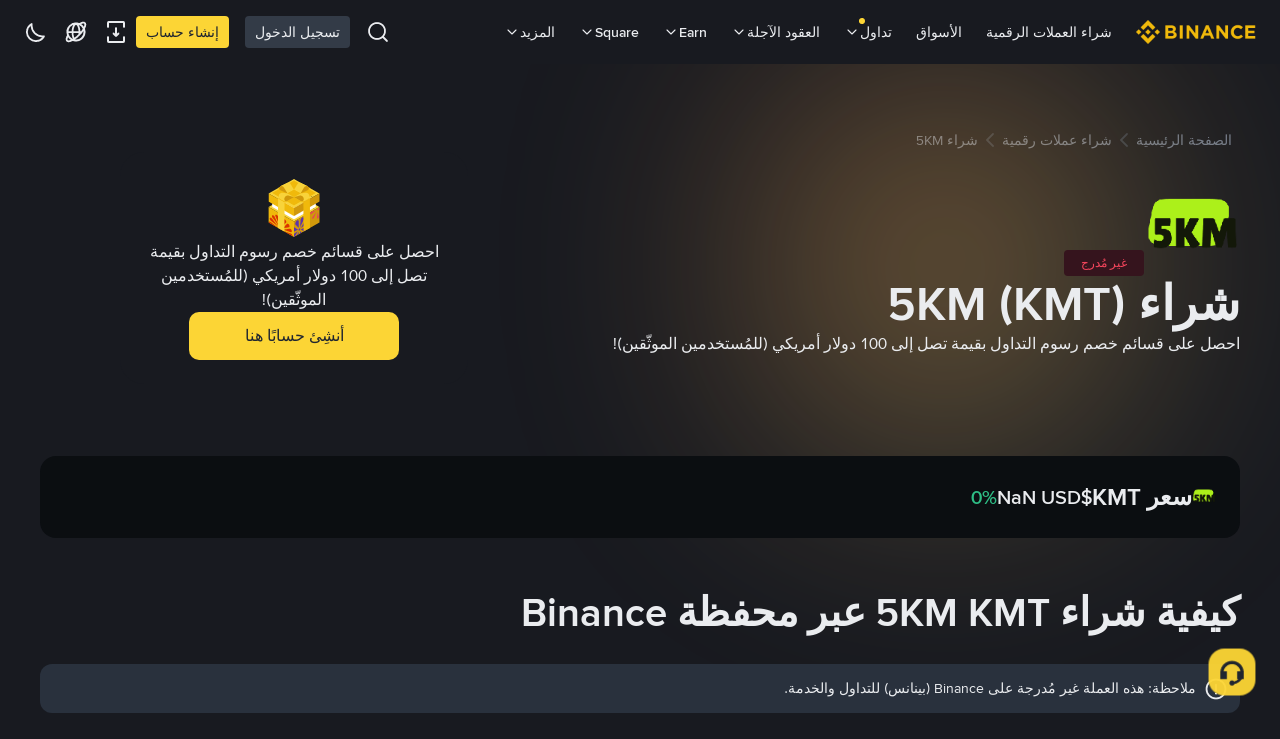

--- FILE ---
content_type: text/html; charset=utf-8
request_url: https://www.binance.com/ar/how-to-buy/5km
body_size: 81498
content:
<!doctype html>
<html bn-lang="ar" lang="ar" dir="rtl" path-prefix="/ar">
<head>
  <meta name="viewport" content="width=device-width,minimum-scale=1,maximum-scale=1,initial-scale=1,user-scalable=no" data-shuvi-head="true" /><meta charset="utf-8" data-shuvi-head="true" /><title data-shuvi-head="true">شراء 5KM: دليل كيفية شراء KMT بسهولة</title><meta name="description" content="تعرّف على كيفية شراء 5KM باستخدام بطاقة الائتمان و Web3 وغيرها. قارن بين أفضل طرق شراء KMT على منصّات التداول اللامركزية وغيرها." data-shuvi-head="true" /><meta property="og:url" content="https://www.binance.com/ar/how-to-buy/5km" data-shuvi-head="true" /><meta property="og:type" content="website" data-shuvi-head="true" /><meta property="og:title" content="شراء 5KM: دليل كيفية شراء KMT بسهولة" data-shuvi-head="true" /><meta property="og:site_name" data-shuvi-head="true" /><meta property="og:image" content="https://public.bnbstatic.com/static/images/common/ogImage.jpg" data-shuvi-head="true" /><meta property="twitter:title" content="شراء 5KM: دليل كيفية شراء KMT بسهولة" data-shuvi-head="true" /><meta property="twitter:site" data-shuvi-head="true" /><meta property="twitter:image" content="https://public.bnbstatic.com/static/images/common/ogImage.jpg" data-shuvi-head="true" /><meta property="twitter:image:src" content="https://public.bnbstatic.com/static/images/common/ogImage.jpg" data-shuvi-head="true" /><meta property="twitter:card" content="summary_large_image" data-shuvi-head="true" /><meta http-equiv="etag" content="af36177a12b092dbbd2dfc271067104e7ba723cf" /><meta name="msapplication-TileImage" content="https://bin.bnbstatic.com/static/images/bnb-for/brand.png" /><meta name="apple-mobile-web-app-status-bar-style" content="black" data-shuvi-head="true" /><meta name="apple-mobile-web-app-capable" content="yes" data-shuvi-head="true" /><meta name="format-detection" content="email=no" data-shuvi-head="true" /><link rel="preconnect" href="https://bin.bnbstatic.com" crossorigin="anonymous" /><link rel="preconnect" href="https://public.bnbstatic.com" crossorigin="anonymous" /><link rel="preload" as="fetch" href="https://bin.bnbstatic.com/api/i18n/-/web/cms/ar/exchange-seo-ui" crossorigin="anonymous" fetchpriority="low" /><link rel="preload" as="script" href="https://public.bnbstatic.com/unpkg/essential/essential@0.3.64.js" /><link rel="preload" as="script" href="https://public.bnbstatic.com/unpkg/vendor/vendor.umd.0.0.13.production.min.18.2.0.js" /><link rel="preload" as="image" href="https://s2.coinmarketcap.com/static/img/coins/128x128/19897.png" data-shuvi-head="true" /><link rel="preload" href="https://bin.bnbstatic.com/static/chunks/3539.2e757f2d.js" as="script" /><link rel="preload" href="https://bin.bnbstatic.com/static/chunks/6480.fff33962.js" as="script" /><link rel="preload" href="https://bin.bnbstatic.com/static/chunks/7324.34c28da6.js" as="script" /><link rel="preload" href="https://bin.bnbstatic.com/static/chunks/6387.253c4483.js" as="script" /><link rel="preload" href="https://bin.bnbstatic.com/static/chunks/6009.92812437.js" as="script" /><link rel="preload" href="https://bin.bnbstatic.com/static/chunks/962.e1deba62.js" as="script" /><link rel="preload" href="https://bin.bnbstatic.com/static/chunks/4031.55b3538c.js" as="script" /><link rel="preload" href="https://bin.bnbstatic.com/static/chunks/8463.a6f4175d.js" as="script" /><link rel="preload" href="https://bin.bnbstatic.com/static/chunks/7448.0e9be88d.js" as="script" /><link rel="preload" href="https://bin.bnbstatic.com/static/chunks/1515.16afc108.js" as="script" /><link rel="preload" href="https://bin.bnbstatic.com/static/chunks/layout-39f3.c31308c2.js" as="script" /><link rel="preload" href="https://bin.bnbstatic.com/static/chunks/677.c61e578b.js" as="script" /><link rel="preload" href="https://bin.bnbstatic.com/static/chunks/1349.cf0004f5.js" as="script" /><link rel="preload" href="https://bin.bnbstatic.com/static/chunks/603.1b4170aa.js" as="script" /><link rel="preload" href="https://bin.bnbstatic.com/static/chunks/8329.30a06a75.js" as="script" /><link rel="preload" href="https://bin.bnbstatic.com/static/chunks/795.7365a168.js" as="script" /><link rel="preload" href="https://bin.bnbstatic.com/static/chunks/6757.1fff27d2.js" as="script" /><link rel="preload" href="https://bin.bnbstatic.com/static/chunks/9086.3a94905a.js" as="script" /><link rel="preload" href="https://bin.bnbstatic.com/static/chunks/5704.5ec674f9.js" as="script" /><link rel="preload" href="https://bin.bnbstatic.com/static/chunks/2177.1ee40cb7.js" as="script" /><link rel="preload" href="https://bin.bnbstatic.com/static/chunks/4248.e811e23f.js" as="script" /><link rel="preload" href="https://bin.bnbstatic.com/static/chunks/page-1f92.8ec7bfd2.js" as="script" /><link rel="preload" as="script" href="https://bin.bnbstatic.com/static/configs/newbase/common-widget-icon.js" /><link rel="preload" as="script" href="https://public.bnbstatic.com/unpkg/themis/themis@0.0.39.js" /><link rel="preload" as="script" href="https://public.bnbstatic.com/unpkg/common-widget/vendor@1.4.18.min.js" /><link rel="preload" as="script" href="https://public.bnbstatic.com/unpkg/common-widget/utils@1.4.18.min.js" /><link rel="preload" as="script" href="https://public.bnbstatic.com/unpkg/common-widget/data@1.4.18.min.js" /><link rel="preload" as="script" href="https://public.bnbstatic.com/unpkg/common-widget/common@1.4.18.min.js" /><link rel="preload" as="script" href="https://bin.bnbstatic.com/static/webpack-runtime.5b2fee4c.js" /><link rel="preload" as="script" href="https://bin.bnbstatic.com/static/main.72091690.js" /><link rel="preload" as="script" href="https://public.bnbstatic.com/unpkg/config/remote-config.js" /><link rel="preload" as="script" href="https://bin.bnbstatic.com/static/js/common-widget/common-widget-render-control@0.0.1.js" /><link rel="shortcut icon" href="https://bin.bnbstatic.com/static/images/common/favicon.ico" /><link rel="apple-touch-icon" href="https://bin.bnbstatic.com/static/images/bnb-for/brand.png" /><link rel="icon" href="https://bin.bnbstatic.com/static/images/bnb-for/brand.png" /><link rel="alternate" hreflang="es-NI" href="https://www.binance.com/es-LA/how-to-buy/5km" /><link rel="alternate" hreflang="pl" href="https://www.binance.com/pl/how-to-buy/5km" /><link rel="alternate" hreflang="es-VI" href="https://www.binance.com/es-LA/how-to-buy/5km" /><link rel="alternate" hreflang="es-VG" href="https://www.binance.com/es-LA/how-to-buy/5km" /><link rel="alternate" hreflang="es-MX" href="https://www.binance.com/es-MX/how-to-buy/5km" /><link rel="alternate" hreflang="fr-MG" href="https://www.binance.com/fr-AF/how-to-buy/5km" /><link rel="alternate" hreflang="kk-KZ" href="https://www.binance.com/kk-KZ/how-to-buy/5km" /><link rel="alternate" hreflang="ar-BH" href="https://www.binance.com/ar-BH/how-to-buy/5km" /><link rel="alternate" hreflang="es-ES" href="https://www.binance.com/es/how-to-buy/5km" /><link rel="alternate" hreflang="es-VC" href="https://www.binance.com/es-LA/how-to-buy/5km" /><link rel="alternate" hreflang="es-UY" href="https://www.binance.com/es-LA/how-to-buy/5km" /><link rel="alternate" hreflang="es-MQ" href="https://www.binance.com/es-LA/how-to-buy/5km" /><link rel="alternate" hreflang="pt-BR" href="https://www.binance.com/pt-BR/how-to-buy/5km" /><link rel="alternate" hreflang="en-TR" href="https://www.binance.com/en-TR/how-to-buy/5km" /><link rel="alternate" hreflang="es-MS" href="https://www.binance.com/es-LA/how-to-buy/5km" /><link rel="alternate" hreflang="es-MF" href="https://www.binance.com/es-LA/how-to-buy/5km" /><link rel="alternate" hreflang="lo-LA" href="https://www.binance.com/lo-LA/how-to-buy/5km" /><link rel="alternate" hreflang="fr-CM" href="https://www.binance.com/fr-AF/how-to-buy/5km" /><link rel="alternate" hreflang="fr-CI" href="https://www.binance.com/fr-AF/how-to-buy/5km" /><link rel="alternate" hreflang="fr-CF" href="https://www.binance.com/fr-AF/how-to-buy/5km" /><link rel="alternate" hreflang="fr-CG" href="https://www.binance.com/fr-AF/how-to-buy/5km" /><link rel="alternate" hreflang="fr-ST" href="https://www.binance.com/fr-AF/how-to-buy/5km" /><link rel="alternate" hreflang="fr-CD" href="https://www.binance.com/fr-AF/how-to-buy/5km" /><link rel="alternate" hreflang="si-LK" href="https://www.binance.com/si-LK/how-to-buy/5km" /><link rel="alternate" hreflang="en-KZ" href="https://www.binance.com/en-KZ/how-to-buy/5km" /><link rel="alternate" hreflang="fr-KM" href="https://www.binance.com/fr-AF/how-to-buy/5km" /><link rel="alternate" hreflang="es-DO" href="https://www.binance.com/es-LA/how-to-buy/5km" /><link rel="alternate" hreflang="es-DM" href="https://www.binance.com/es-LA/how-to-buy/5km" /><link rel="alternate" hreflang="fr" href="https://www.binance.com/fr/how-to-buy/5km" /><link rel="alternate" hreflang="ar-AE" href="https://www.binance.com/ar-AE/how-to-buy/5km" /><link rel="alternate" hreflang="fr-TG" href="https://www.binance.com/fr-AF/how-to-buy/5km" /><link rel="alternate" hreflang="az-AZ" href="https://www.binance.com/az-AZ/how-to-buy/5km" /><link rel="alternate" hreflang="fr-TF" href="https://www.binance.com/fr-AF/how-to-buy/5km" /><link rel="alternate" hreflang="fr-TD" href="https://www.binance.com/fr-AF/how-to-buy/5km" /><link rel="alternate" hreflang="es-PA" href="https://www.binance.com/es-LA/how-to-buy/5km" /><link rel="alternate" hreflang="vi" href="https://www.binance.com/vi/how-to-buy/5km" /><link rel="alternate" hreflang="en-NZ" href="https://www.binance.com/en-NZ/how-to-buy/5km" /><link rel="alternate" hreflang="es-PE" href="https://www.binance.com/es-LA/how-to-buy/5km" /><link rel="alternate" hreflang="es" href="https://www.binance.com/es/how-to-buy/5km" /><link rel="alternate" hreflang="es-GP" href="https://www.binance.com/es-LA/how-to-buy/5km" /><link rel="alternate" hreflang="fr-GA" href="https://www.binance.com/fr-AF/how-to-buy/5km" /><link rel="alternate" hreflang="en" href="https://www.binance.com/en/how-to-buy/5km" /><link rel="alternate" hreflang="es-GT" href="https://www.binance.com/es-LA/how-to-buy/5km" /><link rel="alternate" hreflang="el" href="https://www.binance.com/el/how-to-buy/5km" /><link rel="alternate" hreflang="en-NG" href="https://www.binance.com/en-NG/how-to-buy/5km" /><link rel="alternate" hreflang="es-GD" href="https://www.binance.com/es-LA/how-to-buy/5km" /><link rel="alternate" hreflang="fr-ML" href="https://www.binance.com/fr-AF/how-to-buy/5km" /><link rel="alternate" hreflang="lv" href="https://www.binance.com/lv/how-to-buy/5km" /><link rel="alternate" hreflang="fr-NE" href="https://www.binance.com/fr-AF/how-to-buy/5km" /><link rel="alternate" hreflang="uk-UA" href="https://www.binance.com/uk-UA/how-to-buy/5km" /><link rel="alternate" hreflang="de" href="https://www.binance.com/de/how-to-buy/5km" /><link rel="alternate" hreflang="es-BB" href="https://www.binance.com/es-LA/how-to-buy/5km" /><link rel="alternate" hreflang="da-DK" href="https://www.binance.com/da-DK/how-to-buy/5km" /><link rel="alternate" hreflang="es-AR" href="https://www.binance.com/es-AR/how-to-buy/5km" /><link rel="alternate" hreflang="es-AW" href="https://www.binance.com/es-LA/how-to-buy/5km" /><link rel="alternate" hreflang="cs" href="https://www.binance.com/cs/how-to-buy/5km" /><link rel="alternate" hreflang="fr-YT" href="https://www.binance.com/fr-AF/how-to-buy/5km" /><link rel="alternate" hreflang="es-AI" href="https://www.binance.com/es-LA/how-to-buy/5km" /><link rel="alternate" hreflang="sv" href="https://www.binance.com/sv/how-to-buy/5km" /><link rel="alternate" hreflang="es-AG" href="https://www.binance.com/es-LA/how-to-buy/5km" /><link rel="alternate" hreflang="fr-GQ" href="https://www.binance.com/fr-AF/how-to-buy/5km" /><link rel="alternate" hreflang="fr-GN" href="https://www.binance.com/fr-AF/how-to-buy/5km" /><link rel="alternate" hreflang="sl" href="https://www.binance.com/sl/how-to-buy/5km" /><link rel="alternate" hreflang="sk" href="https://www.binance.com/sk/how-to-buy/5km" /><link rel="alternate" hreflang="es-HT" href="https://www.binance.com/es-LA/how-to-buy/5km" /><link rel="alternate" hreflang="es-PY" href="https://www.binance.com/es-LA/how-to-buy/5km" /><link rel="alternate" hreflang="ru-KZ" href="https://www.binance.com/ru-KZ/how-to-buy/5km" /><link rel="alternate" hreflang="es-PR" href="https://www.binance.com/es-LA/how-to-buy/5km" /><link rel="alternate" hreflang="bg" href="https://www.binance.com/bg/how-to-buy/5km" /><link rel="alternate" hreflang="ru" href="https://www.binance.com/ru/how-to-buy/5km" /><link rel="alternate" hreflang="es-HN" href="https://www.binance.com/es-LA/how-to-buy/5km" /><link rel="alternate" hreflang="fr-GW" href="https://www.binance.com/fr-AF/how-to-buy/5km" /><link rel="alternate" hreflang="ro" href="https://www.binance.com/ro/how-to-buy/5km" /><link rel="alternate" hreflang="es-TT" href="https://www.binance.com/es-LA/how-to-buy/5km" /><link rel="alternate" hreflang="fr-BJ" href="https://www.binance.com/fr-AF/how-to-buy/5km" /><link rel="alternate" hreflang="es-CW" href="https://www.binance.com/es-LA/how-to-buy/5km" /><link rel="alternate" hreflang="es-CU" href="https://www.binance.com/es-LA/how-to-buy/5km" /><link rel="alternate" hreflang="fr-BF" href="https://www.binance.com/fr-AF/how-to-buy/5km" /><link rel="alternate" hreflang="es-LC" href="https://www.binance.com/es-LA/how-to-buy/5km" /><link rel="alternate" hreflang="ar" href="https://www.binance.com/ar/how-to-buy/5km" /><link rel="alternate" hreflang="fr-SN" href="https://www.binance.com/fr-AF/how-to-buy/5km" /><link rel="alternate" hreflang="es-CL" href="https://www.binance.com/es-LA/how-to-buy/5km" /><link rel="alternate" hreflang="en-BH" href="https://www.binance.com/en-BH/how-to-buy/5km" /><link rel="alternate" hreflang="it" href="https://www.binance.com/it/how-to-buy/5km" /><link rel="alternate" hreflang="ru-UA" href="https://www.binance.com/ru-UA/how-to-buy/5km" /><link rel="alternate" hreflang="es-TC" href="https://www.binance.com/es-LA/how-to-buy/5km" /><link rel="alternate" hreflang="es-CR" href="https://www.binance.com/es-LA/how-to-buy/5km" /><link rel="alternate" hreflang="es-KY" href="https://www.binance.com/es-LA/how-to-buy/5km" /><link rel="alternate" hreflang="es-KN" href="https://www.binance.com/es-LA/how-to-buy/5km" /><link rel="alternate" hreflang="es-SV" href="https://www.binance.com/es-LA/how-to-buy/5km" /><link rel="alternate" hreflang="es-SX" href="https://www.binance.com/es-LA/how-to-buy/5km" /><link rel="alternate" hreflang="id" href="https://www.binance.com/id/how-to-buy/5km" /><link rel="alternate" hreflang="en-AU" href="https://www.binance.com/en-AU/how-to-buy/5km" /><link rel="alternate" hreflang="es-BS" href="https://www.binance.com/es-LA/how-to-buy/5km" /><link rel="alternate" hreflang="es-BZ" href="https://www.binance.com/es-LA/how-to-buy/5km" /><link rel="alternate" hreflang="zh-Hant" href="https://www.binance.com/zh-TC/how-to-buy/5km" /><link rel="alternate" hreflang="zh-Hans" href="https://www.binance.com/zh-CN/how-to-buy/5km" /><link rel="alternate" hreflang="es-BL" href="https://www.binance.com/es-LA/how-to-buy/5km" /><link rel="alternate" hreflang="hu" href="https://www.binance.com/hu/how-to-buy/5km" /><link rel="alternate" hreflang="es-BR" href="https://www.binance.com/es-LA/how-to-buy/5km" /><link rel="alternate" hreflang="en-ZA" href="https://www.binance.com/en-ZA/how-to-buy/5km" /><link rel="alternate" hreflang="es-BQ" href="https://www.binance.com/es-LA/how-to-buy/5km" /><link rel="alternate" hreflang="en-AE" href="https://www.binance.com/en-AE/how-to-buy/5km" /><link rel="alternate" hreflang="en-IN" href="https://www.binance.com/en-IN/how-to-buy/5km" /><link rel="alternate" hreflang="es-JM" href="https://www.binance.com/es-LA/how-to-buy/5km" /><link rel="alternate" hreflang="fr-RE" href="https://www.binance.com/fr-AF/how-to-buy/5km" /><link rel="alternate" hreflang="pt" href="https://www.binance.com/pt/how-to-buy/5km" /><link rel="alternate" hreflang="x-default" href="https://www.binance.com/en/how-to-buy/5km" /><link rel="shortcut icon" type="image/x-icon" href="https://bin.bnbstatic.com/static/images/common/favicon.ico" data-shuvi-head="true" /><link rel="canonical" href="https://www.binance.com/ar/how-to-buy/5km" data-shuvi-head="true" /><script id="OneTrust-sdk" nonce="7209a642-7856-4b7a-be0f-b399d814027b">(function() {const agent = typeof navigator !== 'undefined' ? navigator.userAgent : '';const REGEX_MATCH_CLIENT_TYPE = /BNC\/([0-9.]+) \(([a-zA-Z]+) ([0-9.]+)\)/;const isMiniApp = typeof window !== 'undefined' && window.__NEZHA_BRIDGE__ && !window.__NEZHA_BRIDGE__.postAction;if(REGEX_MATCH_CLIENT_TYPE.test(agent) || isMiniApp){return null;}function getJSON(str) {try {return JSON.parse(str);} catch (e) {return {};}}var AutoBlockScriptMap = getJSON('{"binance.com":"https://cdn.cookielaw.org/consent/e21a0e13-40c2-48a6-9ca2-57738356cdab/OtAutoBlock.js","binance.info":"https://cdn.cookielaw.org/consent/03246444-2043-432d-afae-413a91f535e9/OtAutoBlock.js","binance.me":"https://cdn.cookielaw.org/consent/39df5304-ea83-4bd5-8550-d57bca54d95a/OtAutoBlock.js","binance.bh":"https://cdn.cookielaw.org/consent/0196a4bb-fb7b-7ae6-a24c-893547b9e467/OtAutoBlock.js"}');var SDKStubInfoMap = getJSON('{"binance.com":{"src":"https://cdn.cookielaw.org/scripttemplates/otSDKStub.js","hash":"e21a0e13-40c2-48a6-9ca2-57738356cdab"},"binance.info":{"src":"https://cdn.cookielaw.org/scripttemplates/otSDKStub.js","hash":"03246444-2043-432d-afae-413a91f535e9"},"binance.me":{"src":"https://cdn.cookielaw.org/scripttemplates/otSDKStub.js","hash":"39df5304-ea83-4bd5-8550-d57bca54d95a"}, "binance.bh":{"src":"https://cdn.cookielaw.org/scripttemplates/otSDKStub.js","hash":"0196a4bb-fb7b-7ae6-a24c-893547b9e467"}}');var domain = location.hostname.split('.').slice(-2).join('.');function isString(str) {return str && typeof str === 'string';};var AutoBlockScript = AutoBlockScriptMap[domain];var stubInfo = SDKStubInfoMap[domain] || {};var SDKStubSrc = stubInfo.src;var SDKStubHash = stubInfo.hash;var injectAutoBlock = isString(AutoBlockScript);var injectSDKStub = isString(SDKStubSrc) && isString(SDKStubHash);if (injectAutoBlock) {var script = document.createElement('script');script.src = AutoBlockScript;script.type = 'text/javascript';script.async = false;document.head.appendChild(script);}if (injectSDKStub) {var lang = document.documentElement['bn-lang'] || document.documentElement.lang;var htmlLang = lang && lang.substr(0, 2) || 'en';var script = document.createElement('script');script.src = SDKStubSrc;script.type = 'text/javascript';script.async = false;script.setAttribute('charSet', 'UTF-8');script.setAttribute('data-domain-script', SDKStubHash);script.setAttribute('data-language', htmlLang);document.head.appendChild(script);var s = document.createElement('script');s.type = 'text/javascript';s.innerHTML = 'function OptanonWrapper() {};';s.nonce = '7209a642-7856-4b7a-be0f-b399d814027b';document.head.appendChild(s);var ss = document.createElement('script');ss.src = 'https://bin.bnbstatic.com/static/one-trust/onetrust-trigger.js';ss.type = 'text/javascript';script.async = false;ss.setAttribute('charSet', 'UTF-8');ss.setAttribute('data-domain-script', SDKStubHash);document.head.appendChild(ss);}}())</script><script id="Reporter-init" nonce="7209a642-7856-4b7a-be0f-b399d814027b">window._bn_reporter = window._bn_reporter || [];window._bn_reporter_version = '4.3.16';function reportEvent(data) {window._bn_reporter.push(data);}reportEvent({key: "init",data: {"packageName":"seo-ui","apiId":"cc1ljun9gpbp8ciciolg","apiDomain":"https://api.saasexch.com","ssr":true,"COMMIT_HEAD":"af36177a12b092dbbd2dfc271067104e7ba723cf","pikaVersion":"0.6.14","traceId":"aa38b072-ff5c-431a-a295-ccb12b1e6bc8","analyticsId":"seo-ui,Frontend,clhh6igw94364630s30uynadwdz"}});const now = Date.now();reportEvent({key: "traceReporter",data: {name: 'PIKA_HTML_ENTRY_START',startTime: now,timestamp: now,id: 1,duration: 0,endTime: now}});window.addEventListener('error', function (event) {try {var _URL, _URL2;var target = event.target || event.srcElement;var isTarget = ['LINK', 'SCRIPT', 'IMG'].indexOf(target.nodeName) !== -1;if (!isTarget) {return;}var link = target.src || target.href;if (window.location.href.indexOf(link) === 0) {return;}var data = {event: {phost: window.location.host,ppath: window.location.pathname,host: (_URL = new URL(link)) === null || _URL === void 0 ? void 0 : _URL.host,path: (_URL2 = new URL(link)) === null || _URL2 === void 0 ? void 0 : _URL2.pathname,net_err_exist: true}};reportEvent({key: "reportMonitorEvent",data: {data: data}});} catch (e) {console.error('static resource monitor', e);}}, true);</script><script src="https://bin.bnbstatic.com/static/sw-load/cache-control-load@0.0.5.js" data-ot-ignore nonce="7209a642-7856-4b7a-be0f-b399d814027b"></script><script src="https://bin.bnbstatic.com/static/js/common-widget/globalthis@0.4.4.min.js" data-ot-ignore nonce="7209a642-7856-4b7a-be0f-b399d814027b"></script><script nonce="7209a642-7856-4b7a-be0f-b399d814027b">if (typeof window !== "undefined" && typeof location !== "undefined") { window.searchString = location.search; }</script><script nonce="7209a642-7856-4b7a-be0f-b399d814027b">!function(){try{!(t=function(){try{return document.getElementsByTagName("head")[0]}catch(e){return null}}())||~(e="undefined"!=typeof navigator?navigator.userAgent:"").indexOf(" BNC/")&&!~e.indexOf("electron")&&((e=document.createElement("style")).setAttribute("type","text/css"),e.innerHTML="#__APP_HEADER {display:none !important;} .hidden-in-bnc-app {display:none !important;}",t.appendChild(e))}catch(e){}var e,t}();</script><link rel="stylesheet" href="https://bin.bnbstatic.com/static/css/6cde01c9.css" /><link rel="stylesheet" href="https://bin.bnbstatic.com/static/css/9aaede1d.chunk.css" /><link rel="stylesheet" href="https://bin.bnbstatic.com/static/css/4e5321f4.chunk.css" /><link rel="stylesheet" href="https://bin.bnbstatic.com/static/css/ab8cef70.chunk.css" /><link rel="stylesheet" href="https://bin.bnbstatic.com/static/css/581cbfc2.chunk.css" /><link rel="stylesheet" href="https://bin.bnbstatic.com/static/css/cc26b916.chunk.css" /><link rel="stylesheet" href="https://public.bnbstatic.com/unpkg/common-widget/header@1.4.18.css" /><link rel="stylesheet" href="https://public.bnbstatic.com/unpkg/common-widget/footer@1.4.18.css" /><link rel="stylesheet" href="https://public.bnbstatic.com/unpkg/common-widget/extension@1.4.18.css" /><link rel="stylesheet" href="https://public.bnbstatic.com/unpkg/common-widget/vendor@1.4.18.css" /><link rel="stylesheet" href="https://public.bnbstatic.com/unpkg/common-widget/common@1.4.18.css" /><style>body #__APP_HEADER{position:sticky;top:0;z-index:999;}</style><style id="webstudio-universal-uikit-colors" data-shuvi-head="true">body { --color-BasicBg: #181A20; background-color: var(--color-BasicBg); --color-SecondaryBg: #0B0E11; --color-Input: #29313D; --color-InputLine: #434C5A; --color-CardBg: #202630; --color-Vessel: #29313D; --color-Line: #333B47; --color-DisableBtn: #29313D; --color-DisableText: #4F5867; --color-TertiaryText: #707A8A; --color-SecondaryText: #929AA5; --color-PrimaryText: #EAECEF; color: var(--color-PrimaryText); --color-RedGreenBgText: #FFFFFF; --color-EmphasizeText: #FF693D; --color-TextOnGray: #EAECEF; --color-TextOnYellow: #202630; --color-IconNormal: #707A8A; --color-LiteBg1: #202630; --color-LiteBg2: #191A1F; --color-BtnBg: #FCD535; --color-PrimaryYellow: #F0B90B; --color-TextLink: #F0B90B; --color-TradeBg: #0B0E11; --color-TextToast: #F0B90B; --color-DepthSellBg: #35141D; --color-SellHover: #F6465D; --color-Sell: #F6465D; --color-TextSell: #F6465D; --color-DepthBuyBg: #102821; --color-BuyHover: #2EBD85; --color-Buy: #2EBD85; --color-TextBuy: #2EBD85; --color-Error: #F6465D; --color-SuccessBg: #102821; --color-Success: #2EBD85; --color-TagBg: #434C5A; --color-Grid: #333B47; --color-Placeholder: #434C5A; --color-ToastBg: #4F5867; --color-TwoColorIcon: #CACED3; --color-ErrorBg: rgba(246, 70, 93, 0.1); --color-BadgeBg: rgba(240,185,11,0.1); --color-Popup: #333B47; --color-Mask: rgba(11, 14, 17, 0.6); --color-WidgetSecondaryBg: rgba(193, 204, 219, 0.08); --color-ContainerBg: #29313D; --color-YellowAlpha01: rgba(252, 213, 53, 0.1); --color-YellowAlpha02: rgba(252, 213, 53, 0.2); --color-RedAlpha01: rgba(246, 70, 93, 0.1); --color-RedAlpha02: rgba(246, 70, 93, 0.2); --color-GreenAlpha01: rgba(46, 189, 133, 0.1); --color-GreenAlpha02: rgba(46, 189, 133, 0.2); --color-ChatBg: #1A1E25; --color-LineAlpha: rgba(193, 204, 219, 0.08); --color-WidgetPrimaryBg: rgba(122, 148, 178, 0.1); --color-ChatBubble: #29313D; --color-ChatBubble2: #2D3E59; --color-ChatInput: rgba(41, 49, 61, 0.95); --color-ChatName: #F0B90B; --color-ChatSysMsg: #1C2229; --color-ChatCard: #212731; --color-ChatCard2: #243042; --color-ChatRed: #30222B; --color-ParagraphText: #EAECEF; }</style><style id="header-footer-global-style" data-shuvi-head="true"> #__APP_SIDEBAR { display: none; width: 100%; }</style><style type="text/css" id="b-fonts">@font-face{font-family:'BinanceNova';font-display:swap;src:url('https://bin.bnbstatic.com/static/fonts/bn/BinanceNova-Light.woff2') format('woff2'),url('https://bin.bnbstatic.com/static/fonts/bn/BinanceNova-Light.otf') format('opentype');font-weight:200 300}@font-face{font-family:'BinanceNova';font-display:swap;src:url('https://bin.bnbstatic.com/static/fonts/bn/BinanceNova-Regular.woff2') format('woff2'),url('https://bin.bnbstatic.com/static/fonts/bn/BinanceNova-Regular.otf') format('opentype');font-weight:400}@font-face{font-family:'BinanceNova';font-display:swap;src:url('https://bin.bnbstatic.com/static/fonts/bn/BinanceNova-Medium.woff2') format('woff2'),url('https://bin.bnbstatic.com/static/fonts/bn/BinanceNova-Medium.otf') format('opentype');font-weight:500}@font-face{font-family:'BinanceNova';font-display:swap;src:url('https://bin.bnbstatic.com/static/fonts/bn/BinanceNova-SemiBold.woff2') format('woff2'),url('https://bin.bnbstatic.com/static/fonts/bn/BinanceNova-SemiBold.otf') format('opentype');font-weight:600}@font-face{font-family:'BinanceNova';font-display:swap;src:url('https://bin.bnbstatic.com/static/fonts/bn/BinanceNova-Bold.woff2') format('woff2'),url('https://bin.bnbstatic.com/static/fonts/bn/BinanceNova-Bold.otf') format('opentype');font-weight:700 800}@font-face{font-family:'BinanceNova';font-display:swap;src:url('https://bin.bnbstatic.com/static/fonts/bn/BinanceNova-Black.woff2') format('woff2'),url('https://bin.bnbstatic.com/static/fonts/bn/BinanceNova-Black.otf') format('opentype');font-weight:900}html body,body{font-family:BinanceNova,Arial,sans-serif!important}</style>
</head>
<body>
  <div id="__APP_TOP_PORTAL"></div><div id="__APP_HEADER"><div class="_CWC"><div class="theme-root dark _CWC common-widget-provider"><header class="header-container hidden-in-bnc-app common-widget-css_wrap theme-root bg1 dark-color"><div class="header-leftside menu-aim-enabled"><a class="logo-link" href="https://www.binance.com/ar"><img height="64" src="[data-uri]"/></a><div class="header-menu-item rwd-1024-hide-flex"><a class="header-menu-item_view typography-Subtitle4" id="ba-tableMarkets" href="https://www.binance.com/ar/markets/overview">الأسواق</a></div><div class="header-menu-item header-dropdown-menu rwd-1024-hide-flex header-menu-align_frist"><span id="ba-trade" class="header-menu-item_view typography-Subtitle4">تداول<svg class="bn-svg header-menu-item_dropdown-icon" viewBox="0 0 24 24" xmlns="http://www.w3.org/2000/svg"><path d="M11.432 15.698a.9.9 0 001.205-.061l6-6 .061-.069a.9.9 0 00-1.266-1.266l-.069.061L12 13.727 6.637 8.363a.9.9 0 00-1.274 1.274l6 6 .069.061z" fill="currentColor"></path></svg></span></div><div class="header-menu-item header-dropdown-menu rwd-1024-hide-flex center"><a class="header-menu-item_view typography-Subtitle4" id="ba-Square" href="https://www.binance.com/ar/square">Square<svg class="bn-svg header-menu-item_dropdown-icon" viewBox="0 0 24 24" xmlns="http://www.w3.org/2000/svg"><path d="M11.432 15.698a.9.9 0 001.205-.061l6-6 .061-.069a.9.9 0 00-1.266-1.266l-.069.061L12 13.727 6.637 8.363a.9.9 0 00-1.274 1.274l6 6 .069.061z" fill="currentColor"></path></svg></a></div><div class="header-menu-item header-dropdown-menu rwd-1024-hide-flex header-menu-align_frist"><span id="ba-moreManagement" class="header-menu-item_view typography-Subtitle4">المزيد<svg class="bn-svg header-menu-item_dropdown-icon" viewBox="0 0 24 24" xmlns="http://www.w3.org/2000/svg"><path d="M11.432 15.698a.9.9 0 001.205-.061l6-6 .061-.069a.9.9 0 00-1.266-1.266l-.069.061L12 13.727 6.637 8.363a.9.9 0 00-1.274 1.274l6 6 .069.061z" fill="currentColor"></path></svg></span></div></div></header><div class="header-global-js-top-alert"><div class="header-global-js-top-alert__inner" id="header_global_js_wxgy34nj"></div></div></div></div></div><div id="__APP"><div class="theme-root dark rtl" style="--color-BasicBg:#181A20;--color-SecondaryBg:#0B0E11;--color-Input:#29313D;--color-InputLine:#434C5A;--color-CardBg:#202630;--color-Vessel:#29313D;--color-Line:#333B47;--color-DisableBtn:#29313D;--color-DisableText:#4F5867;--color-TertiaryText:#707A8A;--color-SecondaryText:#929AA5;--color-PrimaryText:#EAECEF;--color-RedGreenBgText:#FFFFFF;--color-EmphasizeText:#FF693D;--color-TextOnGray:#EAECEF;--color-TextOnYellow:#202630;--color-IconNormal:#707A8A;--color-LiteBg1:#202630;--color-LiteBg2:#191A1F;--color-BtnBg:#FCD535;--color-PrimaryYellow:#F0B90B;--color-TextLink:#F0B90B;--color-TradeBg:#0B0E11;--color-TextToast:#F0B90B;--color-DepthSellBg:#35141D;--color-SellHover:#F6465D;--color-Sell:#F6465D;--color-TextSell:#F6465D;--color-DepthBuyBg:#102821;--color-BuyHover:#2EBD85;--color-Buy:#2EBD85;--color-TextBuy:#2EBD85;--color-Error:#F6465D;--color-SuccessBg:#102821;--color-Success:#2EBD85;--color-TagBg:#434C5A;--color-Grid:#333B47;--color-Placeholder:#434C5A;--color-ToastBg:#4F5867;--color-TwoColorIcon:#CACED3;--color-ErrorBg:rgba(246, 70, 93, 0.1);--color-BadgeBg:rgba(240,185,11,0.1);--color-Popup:#333B47;--color-Mask:rgba(11, 14, 17, 0.6);--color-WidgetSecondaryBg:rgba(193, 204, 219, 0.08);--color-ContainerBg:#29313D;--color-YellowAlpha01:rgba(252, 213, 53, 0.1);--color-YellowAlpha02:rgba(252, 213, 53, 0.2);--color-RedAlpha01:rgba(246, 70, 93, 0.1);--color-RedAlpha02:rgba(246, 70, 93, 0.2);--color-GreenAlpha01:rgba(46, 189, 133, 0.1);--color-GreenAlpha02:rgba(46, 189, 133, 0.2);--color-ChatBg:#1A1E25;--color-LineAlpha:rgba(193, 204, 219, 0.08);--color-WidgetPrimaryBg:rgba(122, 148, 178, 0.1);--color-ChatBubble:#29313D;--color-ChatBubble2:#2D3E59;--color-ChatInput:rgba(41, 49, 61, 0.95);--color-ChatName:#F0B90B;--color-ChatSysMsg:#1C2229;--color-ChatCard:#212731;--color-ChatCard2:#243042;--color-ChatRed:#30222B;--color-ParagraphText:#EAECEF"><style data-emotion-css="1wcxyu5">html{-webkit-scroll-behavior:smooth;-moz-scroll-behavior:smooth;-ms-scroll-behavior:smooth;scroll-behavior:smooth;}body{overflow-x:hidden;min-height:100vh;-ms-overflow-style:none;-webkit-overflow-scrolling:touch;}#__APP{height:auto !important;width:100%;}div{-webkit-tap-highlight-color:rgba(0,0,0,0);}a,a:active,a:visited{-webkit-text-decoration:none;text-decoration:none;}input{font-family:inherit;}input::-webkit-input-placeholder{font-style:normal;}input::-moz-placeholder{font-style:normal;}input:-ms-input-placeholder{font-style:normal;}input::placeholder{font-style:normal;}::-webkit-scrollbar{width:4px;height:4px;}::-webkit-scrollbar-track{border-radius:0;background:rgba(0,0,0,0.05);}::-webkit-scrollbar-thumb{background:rgba(0,0,0,0.1);}@-webkit-keyframes fade-in{from{opacity:0;-webkit-transform:translateY(-10px);-ms-transform:translateY(-10px);transform:translateY(-10px);}to{opacity:1;-webkit-transform:translateY(0);-ms-transform:translateY(0);transform:translateY(0);}}@keyframes fade-in{from{opacity:0;-webkit-transform:translateY(-10px);-ms-transform:translateY(-10px);transform:translateY(-10px);}to{opacity:1;-webkit-transform:translateY(0);-ms-transform:translateY(0);transform:translateY(0);}}.animate-fade-in{-webkit-animation:fade-in 0.4s ease-out;animation:fade-in 0.4s ease-out;}</style><style data-emotion-css="1so35hn">body{color:var(--color-PrimaryText);background-color:var(--color-BasicBg);}.bn-mask-body{width:100%;}.chat-container{color:var(--color-LiteBg1);}</style><div class="how-to-buy-coin"><article class="bg-BasicBg w-full relative px-4 py-4 md:px-12 lg:max-w-[1200px] lg:mx-auto lg:pt-16 lg:px-6 xl:px-0 md:pb-12 lg:pb-[72px]"><div class="banner-bg-mask"></div><div class="bn-flex flex-col gap-y-8 md:gap-y-12"><div role="navigation" aria-label="breadcrumb" itemscope="" itemType="https://schema.org/BreadcrumbList" class="bn-breadcrumb bn-breadcrumb-rtl seo-breadcrumb"><div itemProp="itemListElement" itemscope="" itemType="https://schema.org/ListItem" class="bn-breadcrumb-item text-TertiaryText hover:!text-TextLink hover:!font-normal"><a href="https://www.binance.com/ar" itemscope="" itemType="https://schema.org/WebPage" itemProp="item" itemID="https://www.binance.com/ar" class="text-[inherit]"><span itemProp="name">الصفحة الرئيسية</span></a><meta itemProp="position" content="1"/></div><div role="presentation" aria-hidden="true" class="bn-breadcrumb-separator"><svg fill="Line" viewBox="0 0 24 24" xmlns="http://www.w3.org/2000/svg" class="bn-svg"><path d="M8.302 12.568a.9.9 0 01.061-1.205l6-6 .069-.061a.9.9 0 011.266 1.266l-.061.069L10.273 12l5.364 5.363a.9.9 0 01-1.274 1.274l-6-6-.061-.069z" fill="currentColor"></path></svg></div><div itemProp="itemListElement" itemscope="" itemType="https://schema.org/ListItem" class="bn-breadcrumb-item text-TertiaryText hover:!text-TextLink hover:!font-normal"><a href="https://www.binance.com/ar/how-to-buy/all-coins" itemscope="" itemType="https://schema.org/WebPage" itemProp="item" itemID="https://www.binance.com/ar/how-to-buy/all-coins" class="text-[inherit]"><span itemProp="name">شراء عملات رقمية</span></a><meta itemProp="position" content="2"/></div><div role="presentation" aria-hidden="true" class="bn-breadcrumb-separator"><svg fill="Line" viewBox="0 0 24 24" xmlns="http://www.w3.org/2000/svg" class="bn-svg"><path d="M8.302 12.568a.9.9 0 01.061-1.205l6-6 .069-.061a.9.9 0 011.266 1.266l-.061.069L10.273 12l5.364 5.363a.9.9 0 01-1.274 1.274l-6-6-.061-.069z" fill="currentColor"></path></svg></div><div itemProp="itemListElement" itemscope="" itemType="https://schema.org/ListItem" class="bn-breadcrumb-item text-PrimaryText cursor-text font-semibold"><span itemscope="" itemType="https://schema.org/WebPage" itemProp="item" class="text-[inherit]"><span itemProp="name">شراء 5KM</span></span><meta itemProp="position" content="3"/></div></div><div class="bn-flex flex-col gap-y-6 relative md:flex-row md:items-center md:justify-between md:gap-x-8 lg:max-w-[1120px] lg:gap-x-[100px]"><div class="bn-flex flex-col gap-3 z-10 md:flex-grow"><div class="bn-flex items-end gap-3"><img role="img" aria-label="image" alt="5KM logo" width="40" height="40" class="bn-lazy-img flex-none w-10 h-10 rounded-full md:w-16 md:h-16 lg:w-24 lg:h-24" src="https://s2.coinmarketcap.com/static/img/coins/128x128/19897.png" data-src="https://s2.coinmarketcap.com/static/img/coins/128x128/19897.png"/><div class="flex items-center justify-center bg-DepthSellBg text-Error t-caption0 uppercase text-center px-[5px] py-[2px] min-w-20 rounded-sm md:px-2 md:py-1 md:rounded">غير مُدرج</div></div><h1 itemProp="name" class="inline-flex items-center gap-2 my-0 text-PrimaryText t-headline2 lg:t-title2"><span>شراء 5KM (KMT)</span></h1><div class="hidden md:block md:space-y-4"><div class="text-PrimaryText t-body2 invisible">احصل على قسائم خصم رسوم التداول بقيمة تصل إلى 100 دولار أمريكي (للمُستخدمين الموثّقين)!</div></div></div><div class="bn-flex flex-col gap-y-3 md:gap-y-4 md:bg-BasicBg md:items-center md:px-4 md:py-6 md:rounded-3xl md:w-[316px] md:flex-none lg:w-[348px]"><img alt="احصل على قسائم خصم رسوم التداول بقيمة تصل إلى 100 دولار أمريكي (للمُستخدمين الموثّقين)!" loading="lazy" width="48" height="48" class="hidden md:block md:w-16 md:h-16" style="max-width:100%;visibility:hidden"/><div class="text-PrimaryText text-left t-body2 md:text-center">احصل على قسائم خصم رسوم التداول بقيمة تصل إلى 100 دولار أمريكي (للمُستخدمين الموثّقين)!</div><a class="bn-balink bn-button w-full h-12 max-w-[210px] px-8 rounded-[10px]" href="https://accounts.binance.com/ar/register?return_to=&amp;registerChannel=SEO_page" role="button">أنشِئ حسابًا هنا</a></div></div></div></article><article class="bn-flex main-content-wrapper bg-BasicBg flex-col px-4 gap-y-6 mb-6 md:px-12 md:gap-y-[72px] lg:gap-y-24 lg:px-6 lg:mb-[72px] lg:bg-[transparent] xl:px-0"><section class="bn-flex flex-col gap-y-3 mt-6 md:mt-12 lg:mt-0 lg:gap-y-4"><div class="bn-flex flex-col gap-y-2.5 bg-SecondaryBg p-4 rounded-2xl md:p-6"><div class="bn-flex items-start gap-x-2.5 md:items-center"><img alt="5KM price" loading="lazy" width="24" height="24" class="w-6 h-6 rounded-full" style="max-width:100%;visibility:hidden"/><div class="bn-flex flex-col items-start gap-y-1 md:flex-row md:items-center md:gap-x-3 lg:gap-x-6"><div class="text-PrimaryText t-subtitle1 md:t-headline5 lg:t-headline4"><a class="text-PrimaryText no-underline" href="https://www.binance.com/ar/price/5km">سعر KMT</a></div><div class="bn-flex items-end gap-x-1 t-subtitle3 md:t-subtitle6 lg:t-subtitle4"><div class="text-PrimaryText">$NaN<!-- --> <!-- -->USD</div><div class="text-Buy">0%</div></div></div></div></div></section><section itemscope="" itemType="https://schema.org/HowTo" class="py-6 space-y-6 md:space-y-8 lg:space-y-10"><div class="bn-flex flex-col gap-y-3 md:gap-y-4 lg:gap-y-6"><h1 itemProp="name" class="t-headline5 text-PrimaryText md:t-headline2 lg:t-headline1">كيفية شراء 5KM KMT عبر محفظة Binance</h1><div role="alert" class="bn-notification bn-notification-rtl bn-notification__secondary data-size-middle"><svg class="bn-svg bn-notification-prefix w-6 h-6 text-PrimaryText" viewBox="0 0 24 24" xmlns="http://www.w3.org/2000/svg"><path d="M12 1.6c5.744 0 10.4 4.656 10.4 10.4 0 5.744-4.656 10.4-10.4 10.4-5.744 0-10.4-4.656-10.4-10.4C1.6 6.256 6.256 1.6 12 1.6zm0 1.8A8.6 8.6 0 003.4 12a8.6 8.6 0 008.6 8.6 8.6 8.6 0 008.6-8.6A8.6 8.6 0 0012 3.4zm0 12.1a1 1 0 110 2 1 1 0 010-2zm0-8.7a.9.9 0 01.9.9v6a.9.9 0 01-1.8 0v-6a.9.9 0 01.9-.9z" fill="currentColor"></path></svg><div class="bn-notification-content"><div class="bn-notification-content-message"><div class="t-body2 text-PrimaryText px-2 md:t-body3">ملاحظة: هذه العملة غير مُدرجة على Binance (بينانس) للتداول والخدمة.</div></div></div></div></div><div itemProp="description" class="text-SecondaryText t-body2">في هذا الدليل، سنوضّح لك كيفية شراء 5KM باستخدام محفظة Binance Web3.<br/>تُتيح لك محفظة Binance Web3 الاتصال بمنصّات التداول اللامركزية (DEXs) ومُبادلة آلاف الرموز المميزة بشكلٍ آمن. نظرًا لأن عملات 5KM غير مُتاحة على منصّة تداول Binance (بينانس) (CEX)، ستحتاج إلى استخدام محفظة Web3 ومنصة تداول لامركزية (DEX) لشرائها.</div><div class="bn-flex how-to-buy-coin__unlisted-steps flex-col gap-y-8 mb-12 lg:mb-20"><div itemProp="step" itemscope="" itemType="https://schema.org/HowToStep" class="bn-flex flex-col"><meta itemProp="position" content="1"/><h3 class="flex flex-1 items-center justify-between t-subtitle1 text-PrimaryText transition-all cursor-pointer [&amp;[data-state=open]&gt;svg]:rotate-180 pt-0 pb-0 gap-x-1 [&amp;[data-state=open]&gt;svg]:transform-none" data-state="open"><div class="bn-flex items-center gap-x-4"><div class="bn-flex flex justify-center items-center w-5 h-5 bg-PrimaryText rounded rotate-45"><span class="text-BasicBg font-semibold -rotate-45">1</span></div><div class="bn-flex flex-grow"><link itemProp="url" href="https://www.binance.com/ar/price/5km#step1"/><div itemProp="name" class="t-subtitle2 text-PrimaryText md:t-subtitle4">أنشِئ حساب مجاني على منصّة تداول Binance (بينانس)</div></div></div><div class="relative shrink-0 basis-4 h-4 md:basis-5 md:h-5"><svg class="bn-svg absolute w-4 h-4 text-TwoColorIcon md:w-5 md:h-5" viewBox="0 0 24 24" xmlns="http://www.w3.org/2000/svg"><path d="M19.5 11.1l.092.005a.9.9 0 010 1.79l-.092.005h-15a.9.9 0 010-1.8h15z" fill="currentColor"></path></svg><svg class="bn-svg absolute top-0 left-0 w-4 h-4 text-TwoColorIcon transition-transform duration-200 md:w-5 md:h-5 rotate-0" viewBox="0 0 24 24" xmlns="http://www.w3.org/2000/svg"><path d="M19.5 11.1l.092.005a.9.9 0 010 1.79l-.092.005h-15a.9.9 0 010-1.8h15z" fill="currentColor"></path></svg></div></h3><div itemProp="itemListElement" itemscope="" itemType="https://schema.org/HowToDirection" style="overflow:hidden;transition:height 0.2s ease-in-out"><div itemProp="text" class="t-body1 [&amp;&gt;a]:text-TextLink md:t-body2 mt-3 pt-0 pb-0 t-body2 text-SecondaryText"><div class="bn-flex flex-col gap-y-2"><div>للبدء، أنشِئ حسابًا على Binance (بينانس)</div><ul class="list-inside ps-4"><li>نزّل وسجّل عبر <a class="bn-balink text-TextLink underline" href="/ar/support/faq/360042718372" role="link">تطبيق Binance</a>.</li><li>نزّل وسجّل عبر <a class="bn-balink text-TextLink underline" href="/ar/support/faq/08f314ad219e45fc9b7a27b67801a5c4" role="link">الموقع الإلكتروني باستخدام بريدك الإلكتروني ورقم هاتفك المحمول</a>.</li><li>أكمِل توثيق الهوية (KYC) للتمتّع بجميع الميّزات.</li></ul></div></div></div></div><div itemProp="step" itemscope="" itemType="https://schema.org/HowToStep" class="bn-flex flex-col"><meta itemProp="position" content="2"/><h3 class="flex flex-1 items-center justify-between t-subtitle1 text-PrimaryText transition-all cursor-pointer [&amp;[data-state=open]&gt;svg]:rotate-180 pt-0 pb-0 gap-x-1 [&amp;[data-state=open]&gt;svg]:transform-none" data-state="closed"><div class="bn-flex items-center gap-x-4"><div class="bn-flex flex justify-center items-center w-5 h-5 bg-PrimaryText rounded rotate-45"><span class="text-BasicBg font-semibold -rotate-45">2</span></div><div class="bn-flex flex-grow"><link itemProp="url" href="https://www.binance.com/ar/price/5km#step2"/><div itemProp="name" class="t-subtitle2 text-PrimaryText md:t-subtitle4">قُم بإعداد محفظة Binance الخاصّة بك</div></div></div><div class="relative shrink-0 basis-4 h-4 md:basis-5 md:h-5"><svg class="bn-svg absolute w-4 h-4 text-TwoColorIcon md:w-5 md:h-5" viewBox="0 0 24 24" xmlns="http://www.w3.org/2000/svg"><path d="M19.5 11.1l.092.005a.9.9 0 010 1.79l-.092.005h-15a.9.9 0 010-1.8h15z" fill="currentColor"></path></svg><svg class="bn-svg absolute top-0 left-0 w-4 h-4 text-TwoColorIcon transition-transform duration-200 md:w-5 md:h-5 rotate-90" viewBox="0 0 24 24" xmlns="http://www.w3.org/2000/svg"><path d="M19.5 11.1l.092.005a.9.9 0 010 1.79l-.092.005h-15a.9.9 0 010-1.8h15z" fill="currentColor"></path></svg></div></h3><div itemProp="itemListElement" itemscope="" itemType="https://schema.org/HowToDirection" style="overflow:hidden;height:0;transition:height 0.2s ease-in-out"><div itemProp="text" class="t-body1 [&amp;&gt;a]:text-TextLink md:t-body2 mt-3 pt-0 pb-0 t-body2 text-SecondaryText">محفظة Web3 مُدمجة ضمن تطبيق Binance. إليك كيفية إعدادها: <ul class="list-inside ps-4 my-1.5"> <li class="">افتح تطبيق Binance وانتقل إلى المحفظة &gt; محفظة Web3.</li> <li class="">اضغط إنشاء محفظة. <a href="/ar/support/faq/detail/048ee79532494c03918dc4004214ad11" class="text-TextLink underline">اتبع دليلنا</a> للمزيد من التعليمات المُفصّلة.</li> <li class="">دوّن عبارة الاسترداد الخاصّة بك واحفظها في مكانٍ آمن. (هذه الطريقة الوحيدة لاستعادة محفظتك إذا خسرت الوصول.)</li> <li class="">إذا كانت لديك محفظة بالفعل، يُمكنك استيرادها بدلًا من ذلك.</li></ul> الآن أصبحت محفظتك جاهزة، ولكنك تحتاج إلى إضافة الأموال قبل شراء 5KM (KMT).</div></div></div><div itemProp="step" itemscope="" itemType="https://schema.org/HowToStep" class="bn-flex flex-col"><meta itemProp="position" content="3"/><h3 class="flex flex-1 items-center justify-between t-subtitle1 text-PrimaryText transition-all cursor-pointer [&amp;[data-state=open]&gt;svg]:rotate-180 pt-0 pb-0 gap-x-1 [&amp;[data-state=open]&gt;svg]:transform-none" data-state="closed"><div class="bn-flex items-center gap-x-4"><div class="bn-flex flex justify-center items-center w-5 h-5 bg-PrimaryText rounded rotate-45"><span class="text-BasicBg font-semibold -rotate-45">3</span></div><div class="bn-flex flex-grow"><link itemProp="url" href="https://www.binance.com/ar/price/5km#step3"/><div itemProp="name" class="t-subtitle2 text-PrimaryText md:t-subtitle4">قُم بشراء عملة مُستقرة كعملتك الأساسية</div></div></div><div class="relative shrink-0 basis-4 h-4 md:basis-5 md:h-5"><svg class="bn-svg absolute w-4 h-4 text-TwoColorIcon md:w-5 md:h-5" viewBox="0 0 24 24" xmlns="http://www.w3.org/2000/svg"><path d="M19.5 11.1l.092.005a.9.9 0 010 1.79l-.092.005h-15a.9.9 0 010-1.8h15z" fill="currentColor"></path></svg><svg class="bn-svg absolute top-0 left-0 w-4 h-4 text-TwoColorIcon transition-transform duration-200 md:w-5 md:h-5 rotate-90" viewBox="0 0 24 24" xmlns="http://www.w3.org/2000/svg"><path d="M19.5 11.1l.092.005a.9.9 0 010 1.79l-.092.005h-15a.9.9 0 010-1.8h15z" fill="currentColor"></path></svg></div></h3><div itemProp="itemListElement" itemscope="" itemType="https://schema.org/HowToDirection" style="overflow:hidden;height:0;transition:height 0.2s ease-in-out"><div itemProp="text" class="t-body1 [&amp;&gt;a]:text-TextLink md:t-body2 mt-3 pt-0 pb-0 t-body2 text-SecondaryText">لتحقيق توافق أفضل مع العملات، يُمكنك شراء عملة مُستقرة أولًا. العملات المستقرة مثل USDT, USDC، هي نوع من العملات الرقمية المصممة للحفاظ على قيمة ثابتة ومتوافقة مع معظم مُبادلات العملات الرقمية. <ul class="list-inside ps-4 my-1.5"><li class="">على محفظة Binance Web3، اضغط <strong class="text-PrimaryText font-medium">&quot;استلام&quot;</strong>.</li> <li class=""> يُمكنك اختيار تحويل عملاتك المُستقرة من <a href="/ar/support/faq/detail/02f7eb872eca4a1ea44c775767170d13" class="text-TextLink underline">منصّة تداول Binance (بينانس)</a> أو<a href="/ar/support/faq/detail/02f7eb872eca4a1ea44c775767170d13" class="text-TextLink underline">عنوان المحفظة</a> أو <a href="/ar/support/faq/detail/3b88e4952fe040078cb39046609f6e99" class="text-TextLink underline">بطاقة الائتمان أو الخصم</a>.</li><li class="">بمُجرّد إكمال التحويل، سترى عملات USDT في محفظتك ضمن <strong class="text-PrimaryText font-medium">الأصول</strong>.</li> </ul></div></div></div><div itemProp="step" itemscope="" itemType="https://schema.org/HowToStep" class="bn-flex flex-col"><meta itemProp="position" content="4"/><h3 class="flex flex-1 items-center justify-between t-subtitle1 text-PrimaryText transition-all cursor-pointer [&amp;[data-state=open]&gt;svg]:rotate-180 pt-0 pb-0 gap-x-1 [&amp;[data-state=open]&gt;svg]:transform-none" data-state="closed"><div class="bn-flex items-center gap-x-4"><div class="bn-flex flex justify-center items-center w-5 h-5 bg-PrimaryText rounded rotate-45"><span class="text-BasicBg font-semibold -rotate-45">4</span></div><div class="bn-flex flex-grow"><link itemProp="url" href="https://www.binance.com/ar/price/5km#step4"/><div itemProp="name" class="t-subtitle2 text-PrimaryText md:t-subtitle4">بادل عملات USDT الخاصّة بك إلى 5KM</div></div></div><div class="relative shrink-0 basis-4 h-4 md:basis-5 md:h-5"><svg class="bn-svg absolute w-4 h-4 text-TwoColorIcon md:w-5 md:h-5" viewBox="0 0 24 24" xmlns="http://www.w3.org/2000/svg"><path d="M19.5 11.1l.092.005a.9.9 0 010 1.79l-.092.005h-15a.9.9 0 010-1.8h15z" fill="currentColor"></path></svg><svg class="bn-svg absolute top-0 left-0 w-4 h-4 text-TwoColorIcon transition-transform duration-200 md:w-5 md:h-5 rotate-90" viewBox="0 0 24 24" xmlns="http://www.w3.org/2000/svg"><path d="M19.5 11.1l.092.005a.9.9 0 010 1.79l-.092.005h-15a.9.9 0 010-1.8h15z" fill="currentColor"></path></svg></div></h3><div itemProp="itemListElement" itemscope="" itemType="https://schema.org/HowToDirection" style="overflow:hidden;height:0;transition:height 0.2s ease-in-out"><div itemProp="text" class="t-body1 [&amp;&gt;a]:text-TextLink md:t-body2 mt-3 pt-0 pb-0 t-body2 text-SecondaryText"><ul class="list-inside ps-4 my-1.5"> <li class="">افتح محفظة Binance Web3 في التطبيق. </li> <li class="">انتقل إلى تبويبة التداول.</li> <li class="">تحت &quot;من&quot;، حدد عملة USDT الخاصّة بك.</li> <li class="">تحت إلى، حدد 5KM.</li> <li class="">أدخِل المبلغ الذي ترغب في شراءه واضغط <strong class="text-PrimaryText font-medium">الموافقة والمُبادلة</strong>.</li> </ul> ستتم مُعالجة المُبادلة، وستظهر عملات 5KM الخاصّة بك في محفظتك.</div></div></div><div itemProp="step" itemscope="" itemType="https://schema.org/HowToStep" class="bn-flex flex-col"><meta itemProp="position" content="5"/><h3 class="flex flex-1 items-center justify-between t-subtitle1 text-PrimaryText transition-all cursor-pointer [&amp;[data-state=open]&gt;svg]:rotate-180 pt-0 pb-0 gap-x-1 [&amp;[data-state=open]&gt;svg]:transform-none" data-state="closed"><div class="bn-flex items-center gap-x-4"><div class="bn-flex flex justify-center items-center w-5 h-5 bg-PrimaryText rounded rotate-45"><span class="text-BasicBg font-semibold -rotate-45">5</span></div><div class="bn-flex flex-grow"><link itemProp="url" href="https://www.binance.com/ar/price/5km#step5"/><div itemProp="name" class="t-subtitle2 text-PrimaryText md:t-subtitle4">احفظ أو استخدم عملات 5KM الخاصّة بك في محفظة Binance</div></div></div><div class="relative shrink-0 basis-4 h-4 md:basis-5 md:h-5"><svg class="bn-svg absolute w-4 h-4 text-TwoColorIcon md:w-5 md:h-5" viewBox="0 0 24 24" xmlns="http://www.w3.org/2000/svg"><path d="M19.5 11.1l.092.005a.9.9 0 010 1.79l-.092.005h-15a.9.9 0 010-1.8h15z" fill="currentColor"></path></svg><svg class="bn-svg absolute top-0 left-0 w-4 h-4 text-TwoColorIcon transition-transform duration-200 md:w-5 md:h-5 rotate-90" viewBox="0 0 24 24" xmlns="http://www.w3.org/2000/svg"><path d="M19.5 11.1l.092.005a.9.9 0 010 1.79l-.092.005h-15a.9.9 0 010-1.8h15z" fill="currentColor"></path></svg></div></h3><div itemProp="itemListElement" itemscope="" itemType="https://schema.org/HowToDirection" style="overflow:hidden;height:0;transition:height 0.2s ease-in-out"><div itemProp="text" class="t-body1 [&amp;&gt;a]:text-TextLink md:t-body2 mt-3 pt-0 pb-0 t-body2 text-SecondaryText">الآن بعد أن قُمتَ بشراء عملتك الرقمية، يُمكنك حيازتها ببساطة في محفظة Binance الخاصة بك. كما يُمكنك تداولها مُقابل العملات الرقمية الأخرى أو تخزينها على <a href="/ar/support/faq/detail/3cd105b940ef4a438209be00b169126a" class="text-TextLink underline">مُنتجات العائدات البسيطة</a> على مُنتجات Earn لمحفظة Binance للتمتّع بالدخل السلبي.</div></div></div></div></section><section class="space-y-6 pb-6 md:space-y-8 lg:space-py-10"><div class="space-y-3 md:space-y-4 lg:space-y-6"><h2 class="text-PrimaryText t-headline5 md:t-headline2 lg:t-headline1">كيفية شراء العملات الرقمية الأخرى على Binance (بينانس)؟</h2><div class="t-body2">مع وجود مئات الأصول الرقمية للاختيار من بينها، قد يكون العثور على الأصل المناسب أمرًا صعبًا. تُقدّم Binance (بينانس) أدلة إرشادية خطوة بخطوة لأكثر من 600 عملة رقمية عبر أسواق متعددة لمساعدتك على شراء عملتك الرقمية التالية بأمان وثقة. اطّلع على المزيد من أدلة الشراء أدناه.</div></div><div class="relative grid grid-cols-2 gap-2 md:gap-6 lg:grid-cols-4"><div class="bn-flex flex-col items-center justify-stretch gap-y-2 p-4 border border-solid border-Line rounded-2xl cursor-pointer md:gap-y-0 md:flex-row md:items-start md:gap-x-3 lg:hover:border-PrimaryText"><img role="img" aria-label="image" alt="Buy Bitcoin" width="24" height="24" class="bn-lazy-img w-6 h-6 rounded-full md:w-10 md:h-10 shrink-0" src="https://s2.coinmarketcap.com/static/img/coins/64x64/1.png" data-src="https://s2.coinmarketcap.com/static/img/coins/64x64/1.png"/><div class="bn-flex flex-col items-center gap-y-0.5 md:items-start md:flex-grow"><div class="t-subtitle2 text-PrimaryText md:t-subtitle1 md:font-semibold">Bitcoin</div><div class="t-caption1 text-SecondaryText md:t-body3">$93,065.60</div><a href="/ar/how-to-buy/bitcoin" class="flex flex-col justify-center items-center gap-y-1 mt-2.5 md:mt-0 md:flex-row md:gap-x-2 md:justify-start"><div class="t-caption1 text-TextLink text-center no-underline md:t-body3 md:text-left">شراء Bitcoin (BTC)</div><svg class="bn-svg w-4 h-4 text-TextLink shrink-0" viewBox="0 0 24 24" xmlns="http://www.w3.org/2000/svg"><path d="M4 12.9h13.826l-4.463 4.463a.9.9 0 001.274 1.274l6-6 .061-.069a.9.9 0 00-.061-1.205l-6-6-.069-.061a.9.9 0 00-1.266 1.266l.061.069 4.463 4.463H4a.9.9 0 000 1.8z" fill="currentColor"></path></svg></a></div></div><div class="bn-flex flex-col items-center justify-stretch gap-y-2 p-4 border border-solid border-Line rounded-2xl cursor-pointer md:gap-y-0 md:flex-row md:items-start md:gap-x-3 lg:hover:border-PrimaryText"><img role="img" aria-label="image" alt="Buy Solana" width="24" height="24" class="bn-lazy-img w-6 h-6 rounded-full md:w-10 md:h-10 shrink-0" src="https://s2.coinmarketcap.com/static/img/coins/64x64/5426.png" data-src="https://s2.coinmarketcap.com/static/img/coins/64x64/5426.png"/><div class="bn-flex flex-col items-center gap-y-0.5 md:items-start md:flex-grow"><div class="t-subtitle2 text-PrimaryText md:t-subtitle1 md:font-semibold">Solana</div><div class="t-caption1 text-SecondaryText md:t-body3">$134.39</div><a href="/ar/how-to-buy/solana" class="flex flex-col justify-center items-center gap-y-1 mt-2.5 md:mt-0 md:flex-row md:gap-x-2 md:justify-start"><div class="t-caption1 text-TextLink text-center no-underline md:t-body3 md:text-left">شراء Solana (SOL)</div><svg class="bn-svg w-4 h-4 text-TextLink shrink-0" viewBox="0 0 24 24" xmlns="http://www.w3.org/2000/svg"><path d="M4 12.9h13.826l-4.463 4.463a.9.9 0 001.274 1.274l6-6 .061-.069a.9.9 0 00-.061-1.205l-6-6-.069-.061a.9.9 0 00-1.266 1.266l.061.069 4.463 4.463H4a.9.9 0 000 1.8z" fill="currentColor"></path></svg></a></div></div><div class="bn-flex flex-col items-center justify-stretch gap-y-2 p-4 border border-solid border-Line rounded-2xl cursor-pointer md:gap-y-0 md:flex-row md:items-start md:gap-x-3 lg:hover:border-PrimaryText"><img role="img" aria-label="image" alt="Buy XRP" width="24" height="24" class="bn-lazy-img w-6 h-6 rounded-full md:w-10 md:h-10 shrink-0" src="https://s2.coinmarketcap.com/static/img/coins/64x64/52.png" data-src="https://s2.coinmarketcap.com/static/img/coins/64x64/52.png"/><div class="bn-flex flex-col items-center gap-y-0.5 md:items-start md:flex-grow"><div class="t-subtitle2 text-PrimaryText md:t-subtitle1 md:font-semibold">XRP</div><div class="t-caption1 text-SecondaryText md:t-body3">$2.011599</div><a href="/ar/how-to-buy/xrp" class="flex flex-col justify-center items-center gap-y-1 mt-2.5 md:mt-0 md:flex-row md:gap-x-2 md:justify-start"><div class="t-caption1 text-TextLink text-center no-underline md:t-body3 md:text-left">شراء XRP (XRP)</div><svg class="bn-svg w-4 h-4 text-TextLink shrink-0" viewBox="0 0 24 24" xmlns="http://www.w3.org/2000/svg"><path d="M4 12.9h13.826l-4.463 4.463a.9.9 0 001.274 1.274l6-6 .061-.069a.9.9 0 00-.061-1.205l-6-6-.069-.061a.9.9 0 00-1.266 1.266l.061.069 4.463 4.463H4a.9.9 0 000 1.8z" fill="currentColor"></path></svg></a></div></div><div class="bn-flex flex-col items-center justify-stretch gap-y-2 p-4 border border-solid border-Line rounded-2xl cursor-pointer md:gap-y-0 md:flex-row md:items-start md:gap-x-3 lg:hover:border-PrimaryText"><img role="img" aria-label="image" alt="Buy Dash" width="24" height="24" class="bn-lazy-img w-6 h-6 rounded-full md:w-10 md:h-10 shrink-0" src="https://s2.coinmarketcap.com/static/img/coins/64x64/131.png" data-src="https://s2.coinmarketcap.com/static/img/coins/64x64/131.png"/><div class="bn-flex flex-col items-center gap-y-0.5 md:items-start md:flex-grow"><div class="t-subtitle2 text-PrimaryText md:t-subtitle1 md:font-semibold">Dash</div><div class="t-caption1 text-SecondaryText md:t-body3">$78.58</div><a href="/ar/how-to-buy/dash" class="flex flex-col justify-center items-center gap-y-1 mt-2.5 md:mt-0 md:flex-row md:gap-x-2 md:justify-start"><div class="t-caption1 text-TextLink text-center no-underline md:t-body3 md:text-left">شراء Dash (DASH)</div><svg class="bn-svg w-4 h-4 text-TextLink shrink-0" viewBox="0 0 24 24" xmlns="http://www.w3.org/2000/svg"><path d="M4 12.9h13.826l-4.463 4.463a.9.9 0 001.274 1.274l6-6 .061-.069a.9.9 0 00-.061-1.205l-6-6-.069-.061a.9.9 0 00-1.266 1.266l.061.069 4.463 4.463H4a.9.9 0 000 1.8z" fill="currentColor"></path></svg></a></div></div><div class="bn-flex flex-col items-center justify-stretch gap-y-2 p-4 border border-solid border-Line rounded-2xl cursor-pointer md:gap-y-0 md:flex-row md:items-start md:gap-x-3 lg:hover:border-PrimaryText"><img role="img" aria-label="image" alt="Buy Dogecoin" width="24" height="24" class="bn-lazy-img w-6 h-6 rounded-full md:w-10 md:h-10 shrink-0" src="https://s2.coinmarketcap.com/static/img/coins/64x64/74.png" data-src="https://s2.coinmarketcap.com/static/img/coins/64x64/74.png"/><div class="bn-flex flex-col items-center gap-y-0.5 md:items-start md:flex-grow"><div class="t-subtitle2 text-PrimaryText md:t-subtitle1 md:font-semibold">Dogecoin</div><div class="t-caption1 text-SecondaryText md:t-body3">$0.129534</div><a href="/ar/how-to-buy/dogecoin" class="flex flex-col justify-center items-center gap-y-1 mt-2.5 md:mt-0 md:flex-row md:gap-x-2 md:justify-start"><div class="t-caption1 text-TextLink text-center no-underline md:t-body3 md:text-left">شراء Dogecoin (DOGE)</div><svg class="bn-svg w-4 h-4 text-TextLink shrink-0" viewBox="0 0 24 24" xmlns="http://www.w3.org/2000/svg"><path d="M4 12.9h13.826l-4.463 4.463a.9.9 0 001.274 1.274l6-6 .061-.069a.9.9 0 00-.061-1.205l-6-6-.069-.061a.9.9 0 00-1.266 1.266l.061.069 4.463 4.463H4a.9.9 0 000 1.8z" fill="currentColor"></path></svg></a></div></div><div class="bn-flex flex-col items-center justify-stretch gap-y-2 p-4 border border-solid border-Line rounded-2xl cursor-pointer md:gap-y-0 md:flex-row md:items-start md:gap-x-3 lg:hover:border-PrimaryText"><img role="img" aria-label="image" alt="Buy Ethereum" width="24" height="24" class="bn-lazy-img w-6 h-6 rounded-full md:w-10 md:h-10 shrink-0" src="https://s2.coinmarketcap.com/static/img/coins/64x64/1027.png" data-src="https://s2.coinmarketcap.com/static/img/coins/64x64/1027.png"/><div class="bn-flex flex-col items-center gap-y-0.5 md:items-start md:flex-grow"><div class="t-subtitle2 text-PrimaryText md:t-subtitle1 md:font-semibold">Ethereum</div><div class="t-caption1 text-SecondaryText md:t-body3">$3,220.89</div><a href="/ar/how-to-buy/ethereum" class="flex flex-col justify-center items-center gap-y-1 mt-2.5 md:mt-0 md:flex-row md:gap-x-2 md:justify-start"><div class="t-caption1 text-TextLink text-center no-underline md:t-body3 md:text-left">شراء Ethereum (ETH)</div><svg class="bn-svg w-4 h-4 text-TextLink shrink-0" viewBox="0 0 24 24" xmlns="http://www.w3.org/2000/svg"><path d="M4 12.9h13.826l-4.463 4.463a.9.9 0 001.274 1.274l6-6 .061-.069a.9.9 0 00-.061-1.205l-6-6-.069-.061a.9.9 0 00-1.266 1.266l.061.069 4.463 4.463H4a.9.9 0 000 1.8z" fill="currentColor"></path></svg></a></div></div><div class="bn-flex flex-col items-center justify-stretch gap-y-2 p-4 border border-solid border-Line rounded-2xl cursor-pointer md:gap-y-0 md:flex-row md:items-start md:gap-x-3 lg:hover:border-PrimaryText"><img role="img" aria-label="image" alt="Buy ARPA" width="24" height="24" class="bn-lazy-img w-6 h-6 rounded-full md:w-10 md:h-10 shrink-0" src="https://s2.coinmarketcap.com/static/img/coins/64x64/4039.png" data-src="https://s2.coinmarketcap.com/static/img/coins/64x64/4039.png"/><div class="bn-flex flex-col items-center gap-y-0.5 md:items-start md:flex-grow"><div class="t-subtitle2 text-PrimaryText md:t-subtitle1 md:font-semibold">ARPA</div><div class="t-caption1 text-SecondaryText md:t-body3">$0.019343</div><a href="/ar/how-to-buy/arpa-chain" class="flex flex-col justify-center items-center gap-y-1 mt-2.5 md:mt-0 md:flex-row md:gap-x-2 md:justify-start"><div class="t-caption1 text-TextLink text-center no-underline md:t-body3 md:text-left">شراء ARPA (ARPA)</div><svg class="bn-svg w-4 h-4 text-TextLink shrink-0" viewBox="0 0 24 24" xmlns="http://www.w3.org/2000/svg"><path d="M4 12.9h13.826l-4.463 4.463a.9.9 0 001.274 1.274l6-6 .061-.069a.9.9 0 00-.061-1.205l-6-6-.069-.061a.9.9 0 00-1.266 1.266l.061.069 4.463 4.463H4a.9.9 0 000 1.8z" fill="currentColor"></path></svg></a></div></div><div class="bn-flex flex-col items-center justify-stretch gap-y-2 p-4 border border-solid border-Line rounded-2xl cursor-pointer md:gap-y-0 md:flex-row md:items-start md:gap-x-3 lg:hover:border-PrimaryText"><img role="img" aria-label="image" alt="Buy MyShell" width="24" height="24" class="bn-lazy-img w-6 h-6 rounded-full md:w-10 md:h-10 shrink-0" src="https://s2.coinmarketcap.com/static/img/coins/64x64/35710.png" data-src="https://s2.coinmarketcap.com/static/img/coins/64x64/35710.png"/><div class="bn-flex flex-col items-center gap-y-0.5 md:items-start md:flex-grow"><div class="t-subtitle2 text-PrimaryText md:t-subtitle1 md:font-semibold">MyShell</div><div class="t-caption1 text-SecondaryText md:t-body3">$0.056996</div><a href="/ar/how-to-buy/myshell" class="flex flex-col justify-center items-center gap-y-1 mt-2.5 md:mt-0 md:flex-row md:gap-x-2 md:justify-start"><div class="t-caption1 text-TextLink text-center no-underline md:t-body3 md:text-left">شراء MyShell (SHELL)</div><svg class="bn-svg w-4 h-4 text-TextLink shrink-0" viewBox="0 0 24 24" xmlns="http://www.w3.org/2000/svg"><path d="M4 12.9h13.826l-4.463 4.463a.9.9 0 001.274 1.274l6-6 .061-.069a.9.9 0 00-.061-1.205l-6-6-.069-.061a.9.9 0 00-1.266 1.266l.061.069 4.463 4.463H4a.9.9 0 000 1.8z" fill="currentColor"></path></svg></a></div></div><div class="bn-flex flex-col items-center justify-stretch gap-y-2 p-4 border border-solid border-Line rounded-2xl cursor-pointer md:gap-y-0 md:flex-row md:items-start md:gap-x-3 lg:hover:border-PrimaryText"><img role="img" aria-label="image" alt="Buy BNB" width="24" height="24" class="bn-lazy-img w-6 h-6 rounded-full md:w-10 md:h-10 shrink-0" src="https://s2.coinmarketcap.com/static/img/coins/64x64/1839.png" data-src="https://s2.coinmarketcap.com/static/img/coins/64x64/1839.png"/><div class="bn-flex flex-col items-center gap-y-0.5 md:items-start md:flex-grow"><div class="t-subtitle2 text-PrimaryText md:t-subtitle1 md:font-semibold">BNB</div><div class="t-caption1 text-SecondaryText md:t-body3">$927.85</div><a href="/ar/how-to-buy/bnb" class="flex flex-col justify-center items-center gap-y-1 mt-2.5 md:mt-0 md:flex-row md:gap-x-2 md:justify-start"><div class="t-caption1 text-TextLink text-center no-underline md:t-body3 md:text-left">شراء BNB (BNB)</div><svg class="bn-svg w-4 h-4 text-TextLink shrink-0" viewBox="0 0 24 24" xmlns="http://www.w3.org/2000/svg"><path d="M4 12.9h13.826l-4.463 4.463a.9.9 0 001.274 1.274l6-6 .061-.069a.9.9 0 00-.061-1.205l-6-6-.069-.061a.9.9 0 00-1.266 1.266l.061.069 4.463 4.463H4a.9.9 0 000 1.8z" fill="currentColor"></path></svg></a></div></div><div class="bn-flex flex-col items-center justify-stretch gap-y-2 p-4 border border-solid border-Line rounded-2xl cursor-pointer md:gap-y-0 md:flex-row md:items-start md:gap-x-3 lg:hover:border-PrimaryText"><img role="img" aria-label="image" alt="Buy Frax (prev. FXS)" width="24" height="24" class="bn-lazy-img w-6 h-6 rounded-full md:w-10 md:h-10 shrink-0" src="https://s2.coinmarketcap.com/static/img/coins/64x64/6953.png" data-src="https://s2.coinmarketcap.com/static/img/coins/64x64/6953.png"/><div class="bn-flex flex-col items-center gap-y-0.5 md:items-start md:flex-grow"><div class="t-subtitle2 text-PrimaryText md:t-subtitle1 md:font-semibold">Frax (prev. FXS)</div><div class="t-caption1 text-SecondaryText md:t-body3">$1.332451</div><a href="/ar/how-to-buy/frax-share" class="flex flex-col justify-center items-center gap-y-1 mt-2.5 md:mt-0 md:flex-row md:gap-x-2 md:justify-start"><div class="t-caption1 text-TextLink text-center no-underline md:t-body3 md:text-left">شراء Frax (prev. FXS) (FRAX)</div><svg class="bn-svg w-4 h-4 text-TextLink shrink-0" viewBox="0 0 24 24" xmlns="http://www.w3.org/2000/svg"><path d="M4 12.9h13.826l-4.463 4.463a.9.9 0 001.274 1.274l6-6 .061-.069a.9.9 0 00-.061-1.205l-6-6-.069-.061a.9.9 0 00-1.266 1.266l.061.069 4.463 4.463H4a.9.9 0 000 1.8z" fill="currentColor"></path></svg></a></div></div><div class="bn-flex flex-col items-center justify-stretch gap-y-2 p-4 border border-solid border-Line rounded-2xl cursor-pointer md:gap-y-0 md:flex-row md:items-start md:gap-x-3 lg:hover:border-PrimaryText"><img role="img" aria-label="image" alt="Buy Prom" width="24" height="24" class="bn-lazy-img w-6 h-6 rounded-full md:w-10 md:h-10 shrink-0" src="https://s2.coinmarketcap.com/static/img/coins/64x64/4120.png" data-src="https://s2.coinmarketcap.com/static/img/coins/64x64/4120.png"/><div class="bn-flex flex-col items-center gap-y-0.5 md:items-start md:flex-grow"><div class="t-subtitle2 text-PrimaryText md:t-subtitle1 md:font-semibold">Prom</div><div class="t-caption1 text-SecondaryText md:t-body3">$2.975478</div><a href="/ar/how-to-buy/prom" class="flex flex-col justify-center items-center gap-y-1 mt-2.5 md:mt-0 md:flex-row md:gap-x-2 md:justify-start"><div class="t-caption1 text-TextLink text-center no-underline md:t-body3 md:text-left">شراء Prom (PROM)</div><svg class="bn-svg w-4 h-4 text-TextLink shrink-0" viewBox="0 0 24 24" xmlns="http://www.w3.org/2000/svg"><path d="M4 12.9h13.826l-4.463 4.463a.9.9 0 001.274 1.274l6-6 .061-.069a.9.9 0 00-.061-1.205l-6-6-.069-.061a.9.9 0 00-1.266 1.266l.061.069 4.463 4.463H4a.9.9 0 000 1.8z" fill="currentColor"></path></svg></a></div></div><div class="bn-flex flex-col items-center justify-stretch gap-y-2 p-4 border border-solid border-Line rounded-2xl cursor-pointer md:gap-y-0 md:flex-row md:items-start md:gap-x-3 lg:hover:border-PrimaryText"><img role="img" aria-label="image" alt="Buy Oasis" width="24" height="24" class="bn-lazy-img w-6 h-6 rounded-full md:w-10 md:h-10 shrink-0" src="https://s2.coinmarketcap.com/static/img/coins/64x64/7653.png" data-src="https://s2.coinmarketcap.com/static/img/coins/64x64/7653.png"/><div class="bn-flex flex-col items-center gap-y-0.5 md:items-start md:flex-grow"><div class="t-subtitle2 text-PrimaryText md:t-subtitle1 md:font-semibold">Oasis</div><div class="t-caption1 text-SecondaryText md:t-body3">$0.018395</div><a href="/ar/how-to-buy/oasis-network" class="flex flex-col justify-center items-center gap-y-1 mt-2.5 md:mt-0 md:flex-row md:gap-x-2 md:justify-start"><div class="t-caption1 text-TextLink text-center no-underline md:t-body3 md:text-left">شراء Oasis (ROSE)</div><svg class="bn-svg w-4 h-4 text-TextLink shrink-0" viewBox="0 0 24 24" xmlns="http://www.w3.org/2000/svg"><path d="M4 12.9h13.826l-4.463 4.463a.9.9 0 001.274 1.274l6-6 .061-.069a.9.9 0 00-.061-1.205l-6-6-.069-.061a.9.9 0 00-1.266 1.266l.061.069 4.463 4.463H4a.9.9 0 000 1.8z" fill="currentColor"></path></svg></a></div></div><div class="bn-flex flex-col items-center justify-stretch gap-y-2 p-4 border border-solid border-Line rounded-2xl cursor-pointer md:gap-y-0 md:flex-row md:items-start md:gap-x-3 lg:hover:border-PrimaryText"><img role="img" aria-label="image" alt="Buy GUNZ" width="24" height="24" class="bn-lazy-img w-6 h-6 rounded-full md:w-10 md:h-10 shrink-0" src="https://s2.coinmarketcap.com/static/img/coins/64x64/36156.png" data-src="https://s2.coinmarketcap.com/static/img/coins/64x64/36156.png"/><div class="bn-flex flex-col items-center gap-y-0.5 md:items-start md:flex-grow"><div class="t-subtitle2 text-PrimaryText md:t-subtitle1 md:font-semibold">GUNZ</div><div class="t-caption1 text-SecondaryText md:t-body3">$0.027564</div><a href="/ar/how-to-buy/gunz" class="flex flex-col justify-center items-center gap-y-1 mt-2.5 md:mt-0 md:flex-row md:gap-x-2 md:justify-start"><div class="t-caption1 text-TextLink text-center no-underline md:t-body3 md:text-left">شراء GUNZ (GUN)</div><svg class="bn-svg w-4 h-4 text-TextLink shrink-0" viewBox="0 0 24 24" xmlns="http://www.w3.org/2000/svg"><path d="M4 12.9h13.826l-4.463 4.463a.9.9 0 001.274 1.274l6-6 .061-.069a.9.9 0 00-.061-1.205l-6-6-.069-.061a.9.9 0 00-1.266 1.266l.061.069 4.463 4.463H4a.9.9 0 000 1.8z" fill="currentColor"></path></svg></a></div></div><div class="bn-flex flex-col items-center justify-stretch gap-y-2 p-4 border border-solid border-Line rounded-2xl cursor-pointer md:gap-y-0 md:flex-row md:items-start md:gap-x-3 lg:hover:border-PrimaryText"><img role="img" aria-label="image" alt="Buy Cosmos" width="24" height="24" class="bn-lazy-img w-6 h-6 rounded-full md:w-10 md:h-10 shrink-0" src="https://s2.coinmarketcap.com/static/img/coins/64x64/3794.png" data-src="https://s2.coinmarketcap.com/static/img/coins/64x64/3794.png"/><div class="bn-flex flex-col items-center gap-y-0.5 md:items-start md:flex-grow"><div class="t-subtitle2 text-PrimaryText md:t-subtitle1 md:font-semibold">Cosmos</div><div class="t-caption1 text-SecondaryText md:t-body3">$2.447743</div><a href="/ar/how-to-buy/cosmos" class="flex flex-col justify-center items-center gap-y-1 mt-2.5 md:mt-0 md:flex-row md:gap-x-2 md:justify-start"><div class="t-caption1 text-TextLink text-center no-underline md:t-body3 md:text-left">شراء Cosmos (ATOM)</div><svg class="bn-svg w-4 h-4 text-TextLink shrink-0" viewBox="0 0 24 24" xmlns="http://www.w3.org/2000/svg"><path d="M4 12.9h13.826l-4.463 4.463a.9.9 0 001.274 1.274l6-6 .061-.069a.9.9 0 00-.061-1.205l-6-6-.069-.061a.9.9 0 00-1.266 1.266l.061.069 4.463 4.463H4a.9.9 0 000 1.8z" fill="currentColor"></path></svg></a></div></div><div class="bn-flex flex-col items-center justify-stretch gap-y-2 p-4 border border-solid border-Line rounded-2xl cursor-pointer md:gap-y-0 md:flex-row md:items-start md:gap-x-3 lg:hover:border-PrimaryText"><img role="img" aria-label="image" alt="Buy Bio Protocol" width="24" height="24" class="bn-lazy-img w-6 h-6 rounded-full md:w-10 md:h-10 shrink-0" src="https://s2.coinmarketcap.com/static/img/coins/64x64/34812.png" data-src="https://s2.coinmarketcap.com/static/img/coins/64x64/34812.png"/><div class="bn-flex flex-col items-center gap-y-0.5 md:items-start md:flex-grow"><div class="t-subtitle2 text-PrimaryText md:t-subtitle1 md:font-semibold">Bio Protocol</div><div class="t-caption1 text-SecondaryText md:t-body3">$0.046544</div><a href="/ar/how-to-buy/bio" class="flex flex-col justify-center items-center gap-y-1 mt-2.5 md:mt-0 md:flex-row md:gap-x-2 md:justify-start"><div class="t-caption1 text-TextLink text-center no-underline md:t-body3 md:text-left">شراء Bio Protocol (BIO)</div><svg class="bn-svg w-4 h-4 text-TextLink shrink-0" viewBox="0 0 24 24" xmlns="http://www.w3.org/2000/svg"><path d="M4 12.9h13.826l-4.463 4.463a.9.9 0 001.274 1.274l6-6 .061-.069a.9.9 0 00-.061-1.205l-6-6-.069-.061a.9.9 0 00-1.266 1.266l.061.069 4.463 4.463H4a.9.9 0 000 1.8z" fill="currentColor"></path></svg></a></div></div><div class="bn-flex flex-col items-center justify-stretch gap-y-2 p-4 border border-solid border-Line rounded-2xl cursor-pointer md:gap-y-0 md:flex-row md:items-start md:gap-x-3 lg:hover:border-PrimaryText"><img role="img" aria-label="image" alt="Buy Convex Finance" width="24" height="24" class="bn-lazy-img w-6 h-6 rounded-full md:w-10 md:h-10 shrink-0" src="https://s2.coinmarketcap.com/static/img/coins/64x64/9903.png" data-src="https://s2.coinmarketcap.com/static/img/coins/64x64/9903.png"/><div class="bn-flex flex-col items-center gap-y-0.5 md:items-start md:flex-grow"><div class="t-subtitle2 text-PrimaryText md:t-subtitle1 md:font-semibold">Convex Finance</div><div class="t-caption1 text-SecondaryText md:t-body3">$2.181609</div><a href="/ar/how-to-buy/convex-finance" class="flex flex-col justify-center items-center gap-y-1 mt-2.5 md:mt-0 md:flex-row md:gap-x-2 md:justify-start"><div class="t-caption1 text-TextLink text-center no-underline md:t-body3 md:text-left">شراء Convex Finance (CVX)</div><svg class="bn-svg w-4 h-4 text-TextLink shrink-0" viewBox="0 0 24 24" xmlns="http://www.w3.org/2000/svg"><path d="M4 12.9h13.826l-4.463 4.463a.9.9 0 001.274 1.274l6-6 .061-.069a.9.9 0 00-.061-1.205l-6-6-.069-.061a.9.9 0 00-1.266 1.266l.061.069 4.463 4.463H4a.9.9 0 000 1.8z" fill="currentColor"></path></svg></a></div></div><div class="bn-flex flex-col items-center justify-stretch gap-y-2 p-4 border border-solid border-Line rounded-2xl cursor-pointer md:gap-y-0 md:flex-row md:items-start md:gap-x-3 lg:hover:border-PrimaryText"><img role="img" aria-label="image" alt="Buy Polkadot" width="24" height="24" class="bn-lazy-img w-6 h-6 rounded-full md:w-10 md:h-10 shrink-0" src="https://s2.coinmarketcap.com/static/img/coins/64x64/6636.png" data-src="https://s2.coinmarketcap.com/static/img/coins/64x64/6636.png"/><div class="bn-flex flex-col items-center gap-y-0.5 md:items-start md:flex-grow"><div class="t-subtitle2 text-PrimaryText md:t-subtitle1 md:font-semibold">Polkadot</div><div class="t-caption1 text-SecondaryText md:t-body3">$2.034861</div><a href="/ar/how-to-buy/polkadot-new" class="flex flex-col justify-center items-center gap-y-1 mt-2.5 md:mt-0 md:flex-row md:gap-x-2 md:justify-start"><div class="t-caption1 text-TextLink text-center no-underline md:t-body3 md:text-left">شراء Polkadot (DOT)</div><svg class="bn-svg w-4 h-4 text-TextLink shrink-0" viewBox="0 0 24 24" xmlns="http://www.w3.org/2000/svg"><path d="M4 12.9h13.826l-4.463 4.463a.9.9 0 001.274 1.274l6-6 .061-.069a.9.9 0 00-.061-1.205l-6-6-.069-.061a.9.9 0 00-1.266 1.266l.061.069 4.463 4.463H4a.9.9 0 000 1.8z" fill="currentColor"></path></svg></a></div></div><div class="justify-center items-end w-full absolute h-[100px] bottom-0 bg-gradient-to-t from-BasicBg hidden"><button class="bn-button bn-button-rtl bn-button__secondary data-size-small">عرض المزيد</button></div></div><div class="space-y-3 md:space-y-4"><a href="https://www.binance.com/ar/how-to-buy/all-coins" class="bn-flex gap-x-2 items-center justify-start t-subtitle2 text-TextLink md:t-subtitle1">استكشف الأدلة الإرشادية الأخرى للعملات الرقمية<svg class="bn-svg w-4 h-4 text-TextLink rotate-180 order-first" viewBox="0 0 24 24" xmlns="http://www.w3.org/2000/svg"><path d="M15.698 12.568a.9.9 0 00-.061-1.205l-6-6-.069-.061a.9.9 0 00-1.266 1.266l.061.069L13.727 12l-5.364 5.363a.9.9 0 001.274 1.274l6-6 .061-.069z" fill="currentColor"></path></svg></a></div></section><div class="bn-flex flex-col gap-6 my-12 lg:my-16"><h2 class="t-headline5 md:t-headline2 lg:t-headline1">أفضل العملات غير المُدرجة</h2><div class="t-body2 text-PrimaryText">تابع أحدث الاتجاهات لحظة بلحظة، واكتشف أكثر العملات الرقمية رواجًا قبل أن يتم إدراجها على منصتنا.</div><div class="gap-3 md:grid md:grid-cols-2 md:gap-6 lg:gap-x-10 lg:gap-y-8"><div class="bn-flex items-center justify-between py-3 px-0 rounded cursor-pointer gap-x-4 hover:bg-[transparent] hover:md:bg-Input md:px-2"><a href="https://www.binance.com/ar/price/mind-network" class="flex items-center no-underline flex-1 gap-x-3"><img role="img" aria-label="image" alt="Mind Network price" width="36" height="36" class="bn-lazy-img data-lazy-load coin-icon w-9 h-9 flex-none rounded-full" data-src="https://s2.coinmarketcap.com/static/img/coins/64x64/36153.png"/><span class="bn-flex flex-1 flex-col items-baseline lg:flex-row lg:items-center lg:gap-x-1.5 lg:flex-wrap"><span class="text-PrimaryText t-subtitle2 line-clamp-1 max-w-full" title="Mind Network">Mind Network</span><span class="t-caption1 text-TertiaryText">(FHE)</span></span></a><div class="flex text-right max-w-[130px] lg:max-w-[240px] flex-col items-end lg:flex-row lg:items-center lg:gap-x-1.5 lg:flex-wrap"><div class="text-PrimaryText t-body3">$0.201081</div><div class="t-body3 text-Buy">+27.59%</div></div><svg class="bn-svg w-5 h-5 text-TertiaryText flex-none rotate-180" viewBox="0 0 24 24" xmlns="http://www.w3.org/2000/svg"><path d="M15.698 12.568a.9.9 0 00-.061-1.205l-6-6-.069-.061a.9.9 0 00-1.266 1.266l.061.069L13.727 12l-5.364 5.363a.9.9 0 001.274 1.274l6-6 .061-.069z" fill="currentColor"></path></svg></div><div class="bn-flex items-center justify-between py-3 px-0 rounded cursor-pointer gap-x-4 hover:bg-[transparent] hover:md:bg-Input md:px-2"><a href="https://www.binance.com/ar/price/rollx" class="flex items-center no-underline flex-1 gap-x-3"><img role="img" aria-label="image" alt="RollX price" width="36" height="36" class="bn-lazy-img data-lazy-load coin-icon w-9 h-9 flex-none rounded-full" data-src="https://s2.coinmarketcap.com/static/img/coins/64x64/39355.png"/><span class="bn-flex flex-1 flex-col items-baseline lg:flex-row lg:items-center lg:gap-x-1.5 lg:flex-wrap"><span class="text-PrimaryText t-subtitle2 line-clamp-1 max-w-full" title="RollX">RollX</span><span class="t-caption1 text-TertiaryText">(ROLL)</span></span></a><div class="flex text-right max-w-[130px] lg:max-w-[240px] flex-col items-end lg:flex-row lg:items-center lg:gap-x-1.5 lg:flex-wrap"><div class="text-PrimaryText t-body3">$0.145318</div><div class="t-body3 text-Buy">+26.74%</div></div><svg class="bn-svg w-5 h-5 text-TertiaryText flex-none rotate-180" viewBox="0 0 24 24" xmlns="http://www.w3.org/2000/svg"><path d="M15.698 12.568a.9.9 0 00-.061-1.205l-6-6-.069-.061a.9.9 0 00-1.266 1.266l.061.069L13.727 12l-5.364 5.363a.9.9 0 001.274 1.274l6-6 .061-.069z" fill="currentColor"></path></svg></div></div></div><section class="pb-6 space-y-6 md:space-y-10"><h2 class="text-PrimaryText t-headline5 md:t-headline2 lg:t-headline1">ما هو سبب اختيار Binance (بينانس) لشراء 5KM؟</h2><div class="text-PrimaryText t-body2">توفّر Binance (بينانس) طريقةً آمنةً وسريعةً ومرنةً للبدء في شراء 5KM. اختر من بين خيارات الدفع المتعددة، وابدأ التداول فورًا، واستمتع بتجربة سلسة سواءً كُنتَ تستخدم تطبيق Binance أو الموقع الإلكتروني.</div><div class="grid grid-cols-1 gap-6 md:grid-cols-2 md:grid-flow-row lg:gap-x-14"><div class="bn-flex items-start gap-x-3"><svg class="bn-svg w-6 h-6 shrink-0 md:w-8 md:h-8" viewBox="0 0 24 24" xmlns="http://www.w3.org/2000/svg"><path fill-rule="evenodd" clip-rule="evenodd" d="M14.586 3H21v6.414l-4.188 4.188-.053 4.947-2.82 2.82-4.268-4.277 2.826-2.825-2.829-2.829-2.825 2.826-4.21-4.2 2.822-2.821 4.943-.055L14.586 3zm1.766 2.265l2.121 2.12-2.121 2.122-2.122-2.121 2.122-2.121z" fill="currentColor"></path><path d="M6.841 14.266l2.828 2.828-2.828 2.828-2.828-2.828 2.828-2.828z" fill="#F0B90B"></path></svg><div class="bn-flex flex-grow flex-col gap-y-1"><h3 class="t-subtitle6">السرعة</h3><div class="t-body2 md:t-body3 lg:t-body2 text-SecondaryText">يُتيح لك مُحرّك المُطابقة العالمي من Binance (بينانس) التمتع بتجربة تداول عملات رقمية سريعة وموثوقة.</div></div></div><div class="bn-flex items-start gap-x-3"><svg class="bn-svg w-6 h-6 shrink-0 md:w-8 md:h-8" viewBox="0 0 24 24" xmlns="http://www.w3.org/2000/svg"><path fill-rule="evenodd" clip-rule="evenodd" d="M14 3h7v7l-7-7zm-2 4a5 5 0 100 10 5 5 0 000-10zm0 7l2-2-2-2-2 2 2 2zm-9 7h7l-7-7v7zm7-18H3v7l7-7zm11 18h-7l7-7v7z" fill="currentColor"></path><path d="M14 3h7v7l-7-7zM10 21H3v-7l7 7z" fill="#F0B90B"></path></svg><div class="bn-flex flex-grow flex-col gap-y-1"><h3 class="t-subtitle6">البساطة</h3><div class="t-body2 md:t-body3 lg:t-body2 text-SecondaryText">تداول العملات الرقمية على Binance (بينانس) سهلٌ وبسيط. فما عليك سوى اتباع بضع خطوات لشراء 5KM.</div></div></div><div class="bn-flex items-start gap-x-3"><svg class="bn-svg w-6 h-6 shrink-0 md:w-8 md:h-8" viewBox="0 0 24 24" xmlns="http://www.w3.org/2000/svg"><path fill-rule="evenodd" clip-rule="evenodd" d="M4 16.706V4h16v12.706L12 22l-8-5.294zm8 .338c2.761 0 5-2.247 5-5.018 0-2.772-2.239-5.019-5-5.019s-5 2.247-5 5.019c0 2.771 2.239 5.018 5 5.018z" fill="currentColor"></path><path d="M9.5 12L12 9.5l2.5 2.5-2.5 2.5L9.5 12z" fill="#F0B90B"></path></svg><div class="bn-flex flex-grow flex-col gap-y-1"><h3 class="t-subtitle6">الأمان والموثوقية</h3><div class="t-body2 md:t-body3 lg:t-body2 text-SecondaryText">يضع الملايين من مستخدمي العملات الرقمية العالميين ثقتهم بنا. فمعنا، يحظى حسابك بالأمان بفضل بنية نظامنا متعددة المستويات والمجموعات وصندوق الأصول الآمنة للمستخدمين (SAFU) الخاص بنا.</div></div></div><div class="bn-flex items-start gap-x-3"><svg class="bn-svg w-6 h-6 shrink-0 md:w-8 md:h-8" viewBox="0 0 24 24" xmlns="http://www.w3.org/2000/svg"><path fill-rule="evenodd" clip-rule="evenodd" d="M4.438 8.178A4.91 4.91 0 003 11.649v1.987L5.864 16.5l1.864-2.864V7.727h6.727V3h-2.806a4.91 4.91 0 00-3.471 1.438l-3.74 3.74zM19.562 15.822A4.91 4.91 0 0021 12.351v-1.987l-2.863-2.865-1.864 2.865v5.909H9.545V21h2.806a4.91 4.91 0 003.471-1.438l3.74-3.74z" fill="currentColor"></path><path fill-rule="evenodd" clip-rule="evenodd" d="M14.454 12a2.454 2.454 0 11-4.908 0 2.454 2.454 0 014.908 0z" fill="#F0B90B"></path></svg><div class="bn-flex flex-grow flex-col gap-y-1"><h3 class="t-subtitle6">السيولة</h3><div class="t-body2 md:t-body3 lg:t-body2 text-SecondaryText">Binance (بينانس) هي منصّة تداول العملات الرقمية الأكثر سيولةً في العالم، مع أكبر أحجام تداول عبر العديد من أزواج العملات الرقمية.</div></div></div></div></section><section class="bn-flex flex flex-col my-0 pb-6 gap-y-6 md:gap-y-8 lg:my-0 lg:gap-y-10"><div class="bn-flex what-todo__title-wrapper flex-col gap-y-2 lg:gap-y-4"><h2 class="what-todo__title t-headline2 text-PrimaryText">ما الذي يُمكنك فعله بعد شراء 5KM (KMT)؟</h2><div class="what-todo__description t-body2 text-TertiaryText">استكشف كيفية استخدام عملاتك الرقمية مع Binance (بينانس).</div></div><style data-emotion-css="bawezf">.slider-carousel .what-todo__carousel .slick-slide{opacity:1;-webkit-transform:none;-ms-transform:none;transform:none;}.what-todo__carousel .slick-dots{bottom:-12px;gap:8px;}.what-todo__carousel .slick-dots li{height:0;background:transparent;}.what-todo__carousel .slick-dots li button{width:16px;height:3px;background:var(--color-TertiaryText);opacity:0.3;cursor:pointer;border:none;outline:none;color:transparent;}.what-todo__carousel .slick-dots li.slick-active button{width:24px;background:var(--color-PrimaryText);opacity:1;}</style><div class="slider-carousel h-full w-full max-w-full"><div class="slick-slider Slider what-todo__carousel slick-initialized" dir="ltr"><div class="slick-list"><div class="slick-track" style="width:433.33333333333337%;left:-100%"><div data-index="-3" tabindex="-1" class="slick-slide slick-cloned" aria-hidden="true" style="width:7.6923076923076925%"><div><div class="bn-flex what-todo__carousel-card"><svg class="bn-svg w-8 h-8 flex-none text-SecondaryText md:w-16 md:h-16" viewBox="0 0 24 24" xmlns="http://www.w3.org/2000/svg"><path d="M3 12.007A7.887 7.887 0 017.215 8.47c.021 1.914.612 3.811 1.708 5.216a6.822 6.822 0 00-1.074.92l-.981.893 1.488 1.487 1.061-1.039c1.987-2.103 4.072-1.099 4.866-.334L8.923 21H3v-8.993z" fill="currentColor"></path><path fill-rule="evenodd" clip-rule="evenodd" d="M21 9a6 6 0 01-5.348 5.965l-.546-.527a5.275 5.275 0 00-3.083-1.414 4.844 4.844 0 00-1.41.07A6 6 0 1121 9zm-6-2.5L12.5 9l2.5 2.5L17.5 9 15 6.5z" fill="#F0B90B"></path></svg><div class="bn-flex card-title-wrapper flex-col gap-y-1 items-center text-center h-32 md:gap-y-2"><h3 class="card-title text-PrimaryText t-subtitle6 lg:t-subtitle4">Pay</h3><div class="card-subtitle t-body3 leading-5 text-TertiaryText lg:t-body2 lg:leading-6">استخدم عملاتك الرقمية لإجراء عمليات الشراء، وأرسِل العملات الرقمية إلى أي مكان عالميًا.</div></div><button class="bn-button bn-button-rtl bn-button__primary data-size-small card-button min-w-[100px] sm:min-w-[148px] mt-auto"><a href="https://pay.binance.com/ar?registerChannel=SEO_page" target="_blank" rel="noopener noreferrer" class="flex justify-center items-center w-full h-full text-[inherit] no-underline px-4">إرسال</a></button></div></div></div><div data-index="-2" tabindex="-1" class="slick-slide slick-cloned" aria-hidden="true" style="width:7.6923076923076925%"><div><div class="bn-flex what-todo__carousel-card"><svg class="bn-svg w-8 h-8 flex-none text-SecondaryText md:w-16 md:h-16" viewBox="0 0 24 24" xmlns="http://www.w3.org/2000/svg"><path d="M21 7H3v11a3 3 0 003 3h15v-3.5h-5.5v-7H21V7z" fill="currentColor"></path><path d="M15.412 2.296L5 5.5h13V4.207a2 2 0 00-2.588-1.911zM21 12h-4v4h4v-4z" fill="#F0B90B"></path></svg><div class="bn-flex card-title-wrapper flex-col gap-y-1 items-center text-center h-32 md:gap-y-2"><h3 class="card-title text-PrimaryText t-subtitle6 lg:t-subtitle4">المتجر</h3><div class="card-subtitle t-body3 leading-5 text-TertiaryText lg:t-body2 lg:leading-6">محفظة ذاتية الحفظ لمُبادلة الرموز المميزة وتنمية حافظتك الاستثمارية.</div></div><button class="bn-button bn-button-rtl bn-button__primary data-size-small card-button min-w-[100px] sm:min-w-[148px] mt-auto"><a href="https://www.binance.com/ar/web3wallet?registerChannel=SEO_page" target="_blank" rel="noopener noreferrer" class="flex justify-center items-center w-full h-full text-[inherit] no-underline px-4">استكشاف</a></button></div></div></div><div data-index="-1" tabindex="-1" class="slick-slide slick-cloned" aria-hidden="true" style="width:7.6923076923076925%"><div><div class="bn-flex what-todo__carousel-card"><svg class="bn-svg w-8 h-8 flex-none text-SecondaryText md:w-16 md:h-16" viewBox="0 0 24 24" xmlns="http://www.w3.org/2000/svg"><path d="M14 3h7v7l-7-7z" fill="currentColor"></path><path fill-rule="evenodd" clip-rule="evenodd" d="M12 6a6 6 0 100 12 6 6 0 000-12zm0 8.4l2.4-2.4L12 9.6 9.6 12l2.4 2.4z" fill="currentColor"></path><path d="M3 21h7l-7-7v7z" fill="currentColor"></path><path d="M3 21h7l-7-7v7zM14 3h7v7l-7-7z" fill="#F0B90B"></path></svg><div class="bn-flex card-title-wrapper flex-col gap-y-1 items-center text-center h-32 md:gap-y-2"><h3 class="card-title text-PrimaryText t-subtitle6 lg:t-subtitle4">Convert</h3><div class="card-subtitle t-body3 leading-5 text-TertiaryText lg:t-body2 lg:leading-6">بادل أرصدتك من العملات الرقمية بشكلٍ فوري دون تكاليف.</div></div><button class="bn-button bn-button-rtl bn-button__primary data-size-small card-button min-w-[100px] sm:min-w-[148px] mt-auto"><a href="https://www.binance.com/ar/convert/USDT/KMT?registerChannel=SEO_page" target="_blank" rel="noopener noreferrer" class="flex justify-center items-center w-full h-full text-[inherit] no-underline px-4">Convert</a></button></div></div></div><div data-index="0" class="slick-slide slick-active slick-current" tabindex="-1" aria-hidden="false" style="outline:none;width:7.6923076923076925%"><div><div class="bn-flex what-todo__carousel-card"><svg class="bn-svg w-8 h-8 flex-none text-SecondaryText md:w-16 md:h-16" viewBox="0 0 24 24" xmlns="http://www.w3.org/2000/svg"><path fill-rule="evenodd" clip-rule="evenodd" d="M14.486 4A5.017 5.017 0 009.65 7.676a6.84 6.84 0 016.173 6.173A5.017 5.017 0 0014.486 4zm-.457 10.485a5.015 5.015 0 10-10.029 0 5.015 5.015 0 0010.03 0zm-7.294 0l2.28 2.28 2.28-2.28-2.28-2.28-2.28 2.28z" fill="currentColor"></path><path d="M10 3H3v7l7-7zM14 21h7v-7l-7 7z" fill="#F0B90B"></path></svg><div class="bn-flex card-title-wrapper flex-col gap-y-1 items-center text-center h-32 md:gap-y-2"><h3 class="card-title text-PrimaryText t-subtitle6 lg:t-subtitle4">فوري</h3><div class="card-subtitle t-body3 leading-5 text-TertiaryText lg:t-body2 lg:leading-6">شراء وبيع العملات الرقمية على السوق الفورية.</div></div><button class="bn-button bn-button-rtl bn-button__primary data-size-small card-button min-w-[100px] sm:min-w-[148px] mt-auto"><a href="/trade/KMT_USDT?_from=SEO_price&amp;type=spot" target="_blank" rel="noopener noreferrer" class="flex justify-center items-center w-full h-full text-[inherit] no-underline px-4">تداول</a></button></div></div></div><div data-index="1" class="slick-slide slick-active" tabindex="-1" aria-hidden="false" style="outline:none;width:7.6923076923076925%"><div><div class="bn-flex what-todo__carousel-card"><svg class="bn-svg w-8 h-8 flex-none text-SecondaryText md:w-16 md:h-16" viewBox="0 0 24 24" xmlns="http://www.w3.org/2000/svg"><path fill-rule="evenodd" clip-rule="evenodd" d="M13.557 6.27L16.5 3h-9l2.943 3.27A7.003 7.003 0 005 13.096v7.875h14v-7.875a7.003 7.003 0 00-5.443-6.826zM16 13a4 4 0 11-8 0 4 4 0 018 0z" fill="currentColor"></path><path d="M9.879 13L12 10.879 14.121 13l-2.12 2.121L9.878 13z" fill="#F0B90B"></path></svg><div class="bn-flex card-title-wrapper flex-col gap-y-1 items-center text-center h-32 md:gap-y-2"><h3 class="card-title text-PrimaryText t-subtitle6 lg:t-subtitle4">Earn</h3><div class="card-subtitle t-body3 leading-5 text-TertiaryText lg:t-body2 lg:leading-6">أودع أرصدتك من العملات الرقمية واكسب؛ 180+ عملة مدعومة.</div></div><button class="bn-button bn-button-rtl bn-button__primary data-size-small card-button min-w-[100px] sm:min-w-[148px] mt-auto"><a href="https://www.binance.com/ar/earn/KMT?registerChannel=SEO_page" target="_blank" rel="noopener noreferrer" class="flex justify-center items-center w-full h-full text-[inherit] no-underline px-4">اشتراك</a></button></div></div></div><div data-index="2" class="slick-slide slick-active" tabindex="-1" aria-hidden="false" style="outline:none;width:7.6923076923076925%"><div><div class="bn-flex what-todo__carousel-card"><svg class="bn-svg w-8 h-8 flex-none text-SecondaryText md:w-16 md:h-16" viewBox="0 0 24 24" xmlns="http://www.w3.org/2000/svg"><path d="M3 12.007A7.887 7.887 0 017.215 8.47c.021 1.914.612 3.811 1.708 5.216a6.822 6.822 0 00-1.074.92l-.981.893 1.488 1.487 1.061-1.039c1.987-2.103 4.072-1.099 4.866-.334L8.923 21H3v-8.993z" fill="currentColor"></path><path fill-rule="evenodd" clip-rule="evenodd" d="M21 9a6 6 0 01-5.348 5.965l-.546-.527a5.275 5.275 0 00-3.083-1.414 4.844 4.844 0 00-1.41.07A6 6 0 1121 9zm-6-2.5L12.5 9l2.5 2.5L17.5 9 15 6.5z" fill="#F0B90B"></path></svg><div class="bn-flex card-title-wrapper flex-col gap-y-1 items-center text-center h-32 md:gap-y-2"><h3 class="card-title text-PrimaryText t-subtitle6 lg:t-subtitle4">Pay</h3><div class="card-subtitle t-body3 leading-5 text-TertiaryText lg:t-body2 lg:leading-6">استخدم عملاتك الرقمية لإجراء عمليات الشراء، وأرسِل العملات الرقمية إلى أي مكان عالميًا.</div></div><button class="bn-button bn-button-rtl bn-button__primary data-size-small card-button min-w-[100px] sm:min-w-[148px] mt-auto"><a href="https://pay.binance.com/ar?registerChannel=SEO_page" target="_blank" rel="noopener noreferrer" class="flex justify-center items-center w-full h-full text-[inherit] no-underline px-4">إرسال</a></button></div></div></div><div data-index="3" class="slick-slide" tabindex="-1" aria-hidden="true" style="outline:none;width:7.6923076923076925%"><div><div class="bn-flex what-todo__carousel-card"><svg class="bn-svg w-8 h-8 flex-none text-SecondaryText md:w-16 md:h-16" viewBox="0 0 24 24" xmlns="http://www.w3.org/2000/svg"><path d="M21 7H3v11a3 3 0 003 3h15v-3.5h-5.5v-7H21V7z" fill="currentColor"></path><path d="M15.412 2.296L5 5.5h13V4.207a2 2 0 00-2.588-1.911zM21 12h-4v4h4v-4z" fill="#F0B90B"></path></svg><div class="bn-flex card-title-wrapper flex-col gap-y-1 items-center text-center h-32 md:gap-y-2"><h3 class="card-title text-PrimaryText t-subtitle6 lg:t-subtitle4">المتجر</h3><div class="card-subtitle t-body3 leading-5 text-TertiaryText lg:t-body2 lg:leading-6">محفظة ذاتية الحفظ لمُبادلة الرموز المميزة وتنمية حافظتك الاستثمارية.</div></div><button class="bn-button bn-button-rtl bn-button__primary data-size-small card-button min-w-[100px] sm:min-w-[148px] mt-auto"><a href="https://www.binance.com/ar/web3wallet?registerChannel=SEO_page" target="_blank" rel="noopener noreferrer" class="flex justify-center items-center w-full h-full text-[inherit] no-underline px-4">استكشاف</a></button></div></div></div><div data-index="4" class="slick-slide" tabindex="-1" aria-hidden="true" style="outline:none;width:7.6923076923076925%"><div><div class="bn-flex what-todo__carousel-card"><svg class="bn-svg w-8 h-8 flex-none text-SecondaryText md:w-16 md:h-16" viewBox="0 0 24 24" xmlns="http://www.w3.org/2000/svg"><path d="M14 3h7v7l-7-7z" fill="currentColor"></path><path fill-rule="evenodd" clip-rule="evenodd" d="M12 6a6 6 0 100 12 6 6 0 000-12zm0 8.4l2.4-2.4L12 9.6 9.6 12l2.4 2.4z" fill="currentColor"></path><path d="M3 21h7l-7-7v7z" fill="currentColor"></path><path d="M3 21h7l-7-7v7zM14 3h7v7l-7-7z" fill="#F0B90B"></path></svg><div class="bn-flex card-title-wrapper flex-col gap-y-1 items-center text-center h-32 md:gap-y-2"><h3 class="card-title text-PrimaryText t-subtitle6 lg:t-subtitle4">Convert</h3><div class="card-subtitle t-body3 leading-5 text-TertiaryText lg:t-body2 lg:leading-6">بادل أرصدتك من العملات الرقمية بشكلٍ فوري دون تكاليف.</div></div><button class="bn-button bn-button-rtl bn-button__primary data-size-small card-button min-w-[100px] sm:min-w-[148px] mt-auto"><a href="https://www.binance.com/ar/convert/USDT/KMT?registerChannel=SEO_page" target="_blank" rel="noopener noreferrer" class="flex justify-center items-center w-full h-full text-[inherit] no-underline px-4">Convert</a></button></div></div></div><div data-index="5" tabindex="-1" class="slick-slide slick-cloned" aria-hidden="true" style="width:7.6923076923076925%"><div><div class="bn-flex what-todo__carousel-card"><svg class="bn-svg w-8 h-8 flex-none text-SecondaryText md:w-16 md:h-16" viewBox="0 0 24 24" xmlns="http://www.w3.org/2000/svg"><path fill-rule="evenodd" clip-rule="evenodd" d="M14.486 4A5.017 5.017 0 009.65 7.676a6.84 6.84 0 016.173 6.173A5.017 5.017 0 0014.486 4zm-.457 10.485a5.015 5.015 0 10-10.029 0 5.015 5.015 0 0010.03 0zm-7.294 0l2.28 2.28 2.28-2.28-2.28-2.28-2.28 2.28z" fill="currentColor"></path><path d="M10 3H3v7l7-7zM14 21h7v-7l-7 7z" fill="#F0B90B"></path></svg><div class="bn-flex card-title-wrapper flex-col gap-y-1 items-center text-center h-32 md:gap-y-2"><h3 class="card-title text-PrimaryText t-subtitle6 lg:t-subtitle4">فوري</h3><div class="card-subtitle t-body3 leading-5 text-TertiaryText lg:t-body2 lg:leading-6">شراء وبيع العملات الرقمية على السوق الفورية.</div></div><button class="bn-button bn-button-rtl bn-button__primary data-size-small card-button min-w-[100px] sm:min-w-[148px] mt-auto"><a href="/trade/KMT_USDT?_from=SEO_price&amp;type=spot" target="_blank" rel="noopener noreferrer" class="flex justify-center items-center w-full h-full text-[inherit] no-underline px-4">تداول</a></button></div></div></div><div data-index="6" tabindex="-1" class="slick-slide slick-cloned" aria-hidden="true" style="width:7.6923076923076925%"><div><div class="bn-flex what-todo__carousel-card"><svg class="bn-svg w-8 h-8 flex-none text-SecondaryText md:w-16 md:h-16" viewBox="0 0 24 24" xmlns="http://www.w3.org/2000/svg"><path fill-rule="evenodd" clip-rule="evenodd" d="M13.557 6.27L16.5 3h-9l2.943 3.27A7.003 7.003 0 005 13.096v7.875h14v-7.875a7.003 7.003 0 00-5.443-6.826zM16 13a4 4 0 11-8 0 4 4 0 018 0z" fill="currentColor"></path><path d="M9.879 13L12 10.879 14.121 13l-2.12 2.121L9.878 13z" fill="#F0B90B"></path></svg><div class="bn-flex card-title-wrapper flex-col gap-y-1 items-center text-center h-32 md:gap-y-2"><h3 class="card-title text-PrimaryText t-subtitle6 lg:t-subtitle4">Earn</h3><div class="card-subtitle t-body3 leading-5 text-TertiaryText lg:t-body2 lg:leading-6">أودع أرصدتك من العملات الرقمية واكسب؛ 180+ عملة مدعومة.</div></div><button class="bn-button bn-button-rtl bn-button__primary data-size-small card-button min-w-[100px] sm:min-w-[148px] mt-auto"><a href="https://www.binance.com/ar/earn/KMT?registerChannel=SEO_page" target="_blank" rel="noopener noreferrer" class="flex justify-center items-center w-full h-full text-[inherit] no-underline px-4">اشتراك</a></button></div></div></div><div data-index="7" tabindex="-1" class="slick-slide slick-cloned" aria-hidden="true" style="width:7.6923076923076925%"><div><div class="bn-flex what-todo__carousel-card"><svg class="bn-svg w-8 h-8 flex-none text-SecondaryText md:w-16 md:h-16" viewBox="0 0 24 24" xmlns="http://www.w3.org/2000/svg"><path d="M3 12.007A7.887 7.887 0 017.215 8.47c.021 1.914.612 3.811 1.708 5.216a6.822 6.822 0 00-1.074.92l-.981.893 1.488 1.487 1.061-1.039c1.987-2.103 4.072-1.099 4.866-.334L8.923 21H3v-8.993z" fill="currentColor"></path><path fill-rule="evenodd" clip-rule="evenodd" d="M21 9a6 6 0 01-5.348 5.965l-.546-.527a5.275 5.275 0 00-3.083-1.414 4.844 4.844 0 00-1.41.07A6 6 0 1121 9zm-6-2.5L12.5 9l2.5 2.5L17.5 9 15 6.5z" fill="#F0B90B"></path></svg><div class="bn-flex card-title-wrapper flex-col gap-y-1 items-center text-center h-32 md:gap-y-2"><h3 class="card-title text-PrimaryText t-subtitle6 lg:t-subtitle4">Pay</h3><div class="card-subtitle t-body3 leading-5 text-TertiaryText lg:t-body2 lg:leading-6">استخدم عملاتك الرقمية لإجراء عمليات الشراء، وأرسِل العملات الرقمية إلى أي مكان عالميًا.</div></div><button class="bn-button bn-button-rtl bn-button__primary data-size-small card-button min-w-[100px] sm:min-w-[148px] mt-auto"><a href="https://pay.binance.com/ar?registerChannel=SEO_page" target="_blank" rel="noopener noreferrer" class="flex justify-center items-center w-full h-full text-[inherit] no-underline px-4">إرسال</a></button></div></div></div><div data-index="8" tabindex="-1" class="slick-slide slick-cloned" aria-hidden="true" style="width:7.6923076923076925%"><div><div class="bn-flex what-todo__carousel-card"><svg class="bn-svg w-8 h-8 flex-none text-SecondaryText md:w-16 md:h-16" viewBox="0 0 24 24" xmlns="http://www.w3.org/2000/svg"><path d="M21 7H3v11a3 3 0 003 3h15v-3.5h-5.5v-7H21V7z" fill="currentColor"></path><path d="M15.412 2.296L5 5.5h13V4.207a2 2 0 00-2.588-1.911zM21 12h-4v4h4v-4z" fill="#F0B90B"></path></svg><div class="bn-flex card-title-wrapper flex-col gap-y-1 items-center text-center h-32 md:gap-y-2"><h3 class="card-title text-PrimaryText t-subtitle6 lg:t-subtitle4">المتجر</h3><div class="card-subtitle t-body3 leading-5 text-TertiaryText lg:t-body2 lg:leading-6">محفظة ذاتية الحفظ لمُبادلة الرموز المميزة وتنمية حافظتك الاستثمارية.</div></div><button class="bn-button bn-button-rtl bn-button__primary data-size-small card-button min-w-[100px] sm:min-w-[148px] mt-auto"><a href="https://www.binance.com/ar/web3wallet?registerChannel=SEO_page" target="_blank" rel="noopener noreferrer" class="flex justify-center items-center w-full h-full text-[inherit] no-underline px-4">استكشاف</a></button></div></div></div><div data-index="9" tabindex="-1" class="slick-slide slick-cloned" aria-hidden="true" style="width:7.6923076923076925%"><div><div class="bn-flex what-todo__carousel-card"><svg class="bn-svg w-8 h-8 flex-none text-SecondaryText md:w-16 md:h-16" viewBox="0 0 24 24" xmlns="http://www.w3.org/2000/svg"><path d="M14 3h7v7l-7-7z" fill="currentColor"></path><path fill-rule="evenodd" clip-rule="evenodd" d="M12 6a6 6 0 100 12 6 6 0 000-12zm0 8.4l2.4-2.4L12 9.6 9.6 12l2.4 2.4z" fill="currentColor"></path><path d="M3 21h7l-7-7v7z" fill="currentColor"></path><path d="M3 21h7l-7-7v7zM14 3h7v7l-7-7z" fill="#F0B90B"></path></svg><div class="bn-flex card-title-wrapper flex-col gap-y-1 items-center text-center h-32 md:gap-y-2"><h3 class="card-title text-PrimaryText t-subtitle6 lg:t-subtitle4">Convert</h3><div class="card-subtitle t-body3 leading-5 text-TertiaryText lg:t-body2 lg:leading-6">بادل أرصدتك من العملات الرقمية بشكلٍ فوري دون تكاليف.</div></div><button class="bn-button bn-button-rtl bn-button__primary data-size-small card-button min-w-[100px] sm:min-w-[148px] mt-auto"><a href="https://www.binance.com/ar/convert/USDT/KMT?registerChannel=SEO_page" target="_blank" rel="noopener noreferrer" class="flex justify-center items-center w-full h-full text-[inherit] no-underline px-4">Convert</a></button></div></div></div></div></div><ul style="display:block" class="slick-dots"><li class="slick-active"><button>1</button></li><li class=""><button>2</button></li><li class=""><button>3</button></li><li class=""><button>4</button></li><li class=""><button>5</button></li></ul></div></div></section><section class="bn-flex flex-col gap-y-4 md:gap-y-8 lg:gap-y-10"><h2 class="t-headline5 md:t-headline2 lg:t-headline1">من أسئلة المستخدمين: أسئلة أخرى حول 5KM (KMT)</h2><div class="md:space-y-2 lg:space-y-4" itemscope="" itemType="https://schema.org/FAQPage"><div itemscope="" itemProp="mainEntity" itemType="https://schema.org/Question" class="bn-flex faq-schema-item flex-col overflow-hidden faq-item py-3 group md:py-4 lg:px-4 lg:rounded-lg lg:hover:bg-Vessel"><h3 class="flex flex-1 items-center justify-between t-subtitle1 text-PrimaryText transition-all cursor-pointer [&amp;[data-state=open]&gt;svg]:rotate-180 faq-schema-item__header pt-0 pb-0 gap-x-2 [&amp;[data-state=open]&gt;svg]:transform-none" itemProp="name" data-state="closed"><div class="bn-flex items-center gap-x-2"><div class="bn-flex flex justify-center items-center w-6 h-6 shrink-0 text-PrimaryText border border-solid border-Line rounded-lg md:w-8 md:h-8">1</div><div class="flex-grow text-PrimaryText w-full t-subtitle2 md:t-subtitle1">كيف يُمكنني شراء 5KM بأمان على Binance (بينانس)؟</div></div><div class="bn-flex faq-schema-item__header-icon-wrapper w-4 h-4 shrink-0 justify-center items-center lg:w-8 lg:h-8 lg:group-hover:rounded-full lg:group-hover:bg-BtnBg"><div class="relative shrink-0 basis-4 h-4 md:basis-5 md:h-5"><svg class="bn-svg absolute text-TwoColorIcon md:w-5 md:h-5 w-4 h-4 lg:group-hover:text-[#474D57]" viewBox="0 0 24 24" xmlns="http://www.w3.org/2000/svg"><path d="M19.5 11.1l.092.005a.9.9 0 010 1.79l-.092.005h-15a.9.9 0 010-1.8h15z" fill="currentColor"></path></svg><svg class="bn-svg absolute top-0 left-0 text-TwoColorIcon transition-transform duration-200 md:w-5 md:h-5 rotate-90 w-4 h-4 lg:group-hover:text-[#474D57]" viewBox="0 0 24 24" xmlns="http://www.w3.org/2000/svg"><path d="M19.5 11.1l.092.005a.9.9 0 010 1.79l-.092.005h-15a.9.9 0 010-1.8h15z" fill="currentColor"></path></svg></div></div></h3><div itemscope="" itemType="https://schema.org/Answer" itemProp="acceptedAnswer" style="height:0;visibility:hidden;transition:height 0.2s ease-in-out"><div itemProp="text" class="t-body1 [&amp;&gt;a]:text-TextLink md:t-body2 faq-schema-item__content mt-3 pt-0 pb-0 t-body2 text-SecondaryText overflow-hidden">لشراء 5KM بأمان، ستحتاج إلى استخدام محفظة Binance Web3، نظرًا لأنّها غير مُتاحة على منصة تداول Binance (CEX). أنشِئ حسابًا مجانيًا على Binance (بينانس)، وقُم بإعداد محفظة Web3 ضمن تطبيق Binance، وموّلها بالعملات المُستقرة (مثل USDT). بعد ذلك، يُمكنك مبادلة العملات المُستقرة إلى 5KM من خلال منصة تداول لامركزية (DEX) مدعومة من المحفظة.</div></div></div><div itemscope="" itemProp="mainEntity" itemType="https://schema.org/Question" class="bn-flex faq-schema-item flex-col overflow-hidden faq-item py-3 group md:py-4 lg:px-4 lg:rounded-lg lg:hover:bg-Vessel"><h3 class="flex flex-1 items-center justify-between t-subtitle1 text-PrimaryText transition-all cursor-pointer [&amp;[data-state=open]&gt;svg]:rotate-180 faq-schema-item__header pt-0 pb-0 gap-x-2 [&amp;[data-state=open]&gt;svg]:transform-none" itemProp="name" data-state="closed"><div class="bn-flex items-center gap-x-2"><div class="bn-flex flex justify-center items-center w-6 h-6 shrink-0 text-PrimaryText border border-solid border-Line rounded-lg md:w-8 md:h-8">2</div><div class="flex-grow text-PrimaryText w-full t-subtitle2 md:t-subtitle1">ما هي طرق الدفع التي يُمكنني استخدامها لشراء 5KM (KMT)؟</div></div><div class="bn-flex faq-schema-item__header-icon-wrapper w-4 h-4 shrink-0 justify-center items-center lg:w-8 lg:h-8 lg:group-hover:rounded-full lg:group-hover:bg-BtnBg"><div class="relative shrink-0 basis-4 h-4 md:basis-5 md:h-5"><svg class="bn-svg absolute text-TwoColorIcon md:w-5 md:h-5 w-4 h-4 lg:group-hover:text-[#474D57]" viewBox="0 0 24 24" xmlns="http://www.w3.org/2000/svg"><path d="M19.5 11.1l.092.005a.9.9 0 010 1.79l-.092.005h-15a.9.9 0 010-1.8h15z" fill="currentColor"></path></svg><svg class="bn-svg absolute top-0 left-0 text-TwoColorIcon transition-transform duration-200 md:w-5 md:h-5 rotate-90 w-4 h-4 lg:group-hover:text-[#474D57]" viewBox="0 0 24 24" xmlns="http://www.w3.org/2000/svg"><path d="M19.5 11.1l.092.005a.9.9 0 010 1.79l-.092.005h-15a.9.9 0 010-1.8h15z" fill="currentColor"></path></svg></div></div></h3><div itemscope="" itemType="https://schema.org/Answer" itemProp="acceptedAnswer" style="height:0;visibility:hidden;transition:height 0.2s ease-in-out"><div itemProp="text" class="t-body1 [&amp;&gt;a]:text-TextLink md:t-body2 faq-schema-item__content mt-3 pt-0 pb-0 t-body2 text-SecondaryText overflow-hidden">لشراء 5KM (KMT)، يُمكنك تمويل محفظة Binance Web3 الخاصّة بك بالعملات المُستقرة باستخدام طُرق مُتعددة:<ul class="list-inside ps-4 my-2"> <li class="">التحويل من حسابك على منصّة تداول Binance (بينانس)</li> <li class="">الاستلام من عنوان محفظة آخر، أو</li> <li class="">شراء العملات المُستقرة مُباشرةً باستخدام بطاقة الدفع ضمن Binance (بينانس).</li></ul></div></div></div><div itemscope="" itemProp="mainEntity" itemType="https://schema.org/Question" class="bn-flex faq-schema-item flex-col overflow-hidden faq-item py-3 group md:py-4 lg:px-4 lg:rounded-lg lg:hover:bg-Vessel"><h3 class="flex flex-1 items-center justify-between t-subtitle1 text-PrimaryText transition-all cursor-pointer [&amp;[data-state=open]&gt;svg]:rotate-180 faq-schema-item__header pt-0 pb-0 gap-x-2 [&amp;[data-state=open]&gt;svg]:transform-none" itemProp="name" data-state="closed"><div class="bn-flex items-center gap-x-2"><div class="bn-flex flex justify-center items-center w-6 h-6 shrink-0 text-PrimaryText border border-solid border-Line rounded-lg md:w-8 md:h-8">3</div><div class="flex-grow text-PrimaryText w-full t-subtitle2 md:t-subtitle1">هل يُمكنني شراء 5KM بشكلٍ فوري باستخدام بطاقة الائتمان أو الخصم على Binance (بينانس)؟</div></div><div class="bn-flex faq-schema-item__header-icon-wrapper w-4 h-4 shrink-0 justify-center items-center lg:w-8 lg:h-8 lg:group-hover:rounded-full lg:group-hover:bg-BtnBg"><div class="relative shrink-0 basis-4 h-4 md:basis-5 md:h-5"><svg class="bn-svg absolute text-TwoColorIcon md:w-5 md:h-5 w-4 h-4 lg:group-hover:text-[#474D57]" viewBox="0 0 24 24" xmlns="http://www.w3.org/2000/svg"><path d="M19.5 11.1l.092.005a.9.9 0 010 1.79l-.092.005h-15a.9.9 0 010-1.8h15z" fill="currentColor"></path></svg><svg class="bn-svg absolute top-0 left-0 text-TwoColorIcon transition-transform duration-200 md:w-5 md:h-5 rotate-90 w-4 h-4 lg:group-hover:text-[#474D57]" viewBox="0 0 24 24" xmlns="http://www.w3.org/2000/svg"><path d="M19.5 11.1l.092.005a.9.9 0 010 1.79l-.092.005h-15a.9.9 0 010-1.8h15z" fill="currentColor"></path></svg></div></div></h3><div itemscope="" itemType="https://schema.org/Answer" itemProp="acceptedAnswer" style="height:0;visibility:hidden;transition:height 0.2s ease-in-out"><div itemProp="text" class="t-body1 [&amp;&gt;a]:text-TextLink md:t-body2 faq-schema-item__content mt-3 pt-0 pb-0 t-body2 text-SecondaryText overflow-hidden">عملة 5KM غير مُدرجة على منصّة التداول المركزية. ومع ذلك، يُمكنك شراء العملة المستقرة (مثل USDT) باستخدام بطاقة الخصم أو الائتمان، ثم استخدام محفظة Binance Web3 الخاصّة بك لمُبادلة تلك العملة المستقرة إلى 5KM</div></div></div><div itemscope="" itemProp="mainEntity" itemType="https://schema.org/Question" class="bn-flex faq-schema-item flex-col overflow-hidden faq-item py-3 group md:py-4 lg:px-4 lg:rounded-lg lg:hover:bg-Vessel"><h3 class="flex flex-1 items-center justify-between t-subtitle1 text-PrimaryText transition-all cursor-pointer [&amp;[data-state=open]&gt;svg]:rotate-180 faq-schema-item__header pt-0 pb-0 gap-x-2 [&amp;[data-state=open]&gt;svg]:transform-none" itemProp="name" data-state="closed"><div class="bn-flex items-center gap-x-2"><div class="bn-flex flex justify-center items-center w-6 h-6 shrink-0 text-PrimaryText border border-solid border-Line rounded-lg md:w-8 md:h-8">4</div><div class="flex-grow text-PrimaryText w-full t-subtitle2 md:t-subtitle1">هل يُمكنني شراء 5KM على Binance (بينانس)؟</div></div><div class="bn-flex faq-schema-item__header-icon-wrapper w-4 h-4 shrink-0 justify-center items-center lg:w-8 lg:h-8 lg:group-hover:rounded-full lg:group-hover:bg-BtnBg"><div class="relative shrink-0 basis-4 h-4 md:basis-5 md:h-5"><svg class="bn-svg absolute text-TwoColorIcon md:w-5 md:h-5 w-4 h-4 lg:group-hover:text-[#474D57]" viewBox="0 0 24 24" xmlns="http://www.w3.org/2000/svg"><path d="M19.5 11.1l.092.005a.9.9 0 010 1.79l-.092.005h-15a.9.9 0 010-1.8h15z" fill="currentColor"></path></svg><svg class="bn-svg absolute top-0 left-0 text-TwoColorIcon transition-transform duration-200 md:w-5 md:h-5 rotate-90 w-4 h-4 lg:group-hover:text-[#474D57]" viewBox="0 0 24 24" xmlns="http://www.w3.org/2000/svg"><path d="M19.5 11.1l.092.005a.9.9 0 010 1.79l-.092.005h-15a.9.9 0 010-1.8h15z" fill="currentColor"></path></svg></div></div></h3><div itemscope="" itemType="https://schema.org/Answer" itemProp="acceptedAnswer" style="height:0;visibility:hidden;transition:height 0.2s ease-in-out"><div itemProp="text" class="t-body1 [&amp;&gt;a]:text-TextLink md:t-body2 faq-schema-item__content mt-3 pt-0 pb-0 t-body2 text-SecondaryText overflow-hidden">نعم، يُمكن شراء 5KM عبر محفظة Binance Web3 ومنصة تداول لامركزية (DEX). لا يُمكنك شراء 5KM مُباشرةً على منصّة تداول Binance (بينانس) المركزية.</div></div></div><div itemscope="" itemProp="mainEntity" itemType="https://schema.org/Question" class="bn-flex faq-schema-item flex-col overflow-hidden faq-item py-3 group md:py-4 lg:px-4 lg:rounded-lg lg:hover:bg-Vessel"><h3 class="flex flex-1 items-center justify-between t-subtitle1 text-PrimaryText transition-all cursor-pointer [&amp;[data-state=open]&gt;svg]:rotate-180 faq-schema-item__header pt-0 pb-0 gap-x-2 [&amp;[data-state=open]&gt;svg]:transform-none" itemProp="name" data-state="closed"><div class="bn-flex items-center gap-x-2"><div class="bn-flex flex justify-center items-center w-6 h-6 shrink-0 text-PrimaryText border border-solid border-Line rounded-lg md:w-8 md:h-8">5</div><div class="flex-grow text-PrimaryText w-full t-subtitle2 md:t-subtitle1">لماذا أحتاج إلى إكمال توثيق الهوية للشراء على Binance (بينانس)؟</div></div><div class="bn-flex faq-schema-item__header-icon-wrapper w-4 h-4 shrink-0 justify-center items-center lg:w-8 lg:h-8 lg:group-hover:rounded-full lg:group-hover:bg-BtnBg"><div class="relative shrink-0 basis-4 h-4 md:basis-5 md:h-5"><svg class="bn-svg absolute text-TwoColorIcon md:w-5 md:h-5 w-4 h-4 lg:group-hover:text-[#474D57]" viewBox="0 0 24 24" xmlns="http://www.w3.org/2000/svg"><path d="M19.5 11.1l.092.005a.9.9 0 010 1.79l-.092.005h-15a.9.9 0 010-1.8h15z" fill="currentColor"></path></svg><svg class="bn-svg absolute top-0 left-0 text-TwoColorIcon transition-transform duration-200 md:w-5 md:h-5 rotate-90 w-4 h-4 lg:group-hover:text-[#474D57]" viewBox="0 0 24 24" xmlns="http://www.w3.org/2000/svg"><path d="M19.5 11.1l.092.005a.9.9 0 010 1.79l-.092.005h-15a.9.9 0 010-1.8h15z" fill="currentColor"></path></svg></div></div></h3><div itemscope="" itemType="https://schema.org/Answer" itemProp="acceptedAnswer" style="height:0;visibility:hidden;transition:height 0.2s ease-in-out"><div itemProp="text" class="t-body1 [&amp;&gt;a]:text-TextLink md:t-body2 faq-schema-item__content mt-3 pt-0 pb-0 t-body2 text-SecondaryText overflow-hidden">تحتاج Binance (بينانس) إلى إجراء التحقُّق من الهوية، أو توثيق الهوية (KYC)، لتحسين أمان الحساب والامتثال مع الأنظمة العالمية. إكمال التحقُّق يضمن بيئة التداول الآمنة لجميع المُستخدمين. يُرجى زيارة <a class="bn-balink text-TextLink underline" href="/ar/support/faq/detail/360027287111" role="link">كيفية إكمال التحقُّق من الهوية</a> لمعرفة المزيد من المعلومات.</div></div></div><div itemscope="" itemProp="mainEntity" itemType="https://schema.org/Question" class="bn-flex faq-schema-item flex-col overflow-hidden faq-item py-3 group md:py-4 lg:px-4 lg:rounded-lg lg:hover:bg-Vessel"><h3 class="flex flex-1 items-center justify-between t-subtitle1 text-PrimaryText transition-all cursor-pointer [&amp;[data-state=open]&gt;svg]:rotate-180 faq-schema-item__header pt-0 pb-0 gap-x-2 [&amp;[data-state=open]&gt;svg]:transform-none" itemProp="name" data-state="closed"><div class="bn-flex items-center gap-x-2"><div class="bn-flex flex justify-center items-center w-6 h-6 shrink-0 text-PrimaryText border border-solid border-Line rounded-lg md:w-8 md:h-8">6</div><div class="flex-grow text-PrimaryText w-full t-subtitle2 md:t-subtitle1">ما هي العملات الرقمية التي يُمكنني شراؤها على Binance (بينانس)؟</div></div><div class="bn-flex faq-schema-item__header-icon-wrapper w-4 h-4 shrink-0 justify-center items-center lg:w-8 lg:h-8 lg:group-hover:rounded-full lg:group-hover:bg-BtnBg"><div class="relative shrink-0 basis-4 h-4 md:basis-5 md:h-5"><svg class="bn-svg absolute text-TwoColorIcon md:w-5 md:h-5 w-4 h-4 lg:group-hover:text-[#474D57]" viewBox="0 0 24 24" xmlns="http://www.w3.org/2000/svg"><path d="M19.5 11.1l.092.005a.9.9 0 010 1.79l-.092.005h-15a.9.9 0 010-1.8h15z" fill="currentColor"></path></svg><svg class="bn-svg absolute top-0 left-0 text-TwoColorIcon transition-transform duration-200 md:w-5 md:h-5 rotate-90 w-4 h-4 lg:group-hover:text-[#474D57]" viewBox="0 0 24 24" xmlns="http://www.w3.org/2000/svg"><path d="M19.5 11.1l.092.005a.9.9 0 010 1.79l-.092.005h-15a.9.9 0 010-1.8h15z" fill="currentColor"></path></svg></div></div></h3><div itemscope="" itemType="https://schema.org/Answer" itemProp="acceptedAnswer" style="height:0;visibility:hidden;transition:height 0.2s ease-in-out"><div itemProp="text" class="t-body1 [&amp;&gt;a]:text-TextLink md:t-body2 faq-schema-item__content mt-3 pt-0 pb-0 t-body2 text-SecondaryText overflow-hidden">من خلال محفظة Binance Web3، يُمكنك مُبادلة آلاف الرموز المميزة المُتاحة على منصات التداول اللامركزية (DEXs) المدعومة. توجد أكثر من 500 عملة رقمية مُدرجة على منصّة تداول Binance (CEX) ومُتاحة للشراء. شراء 5KM مدعوم عبر محفظة Binance Web3 فقط.</div></div></div><div itemscope="" itemProp="mainEntity" itemType="https://schema.org/Question" class="bn-flex faq-schema-item flex-col overflow-hidden faq-item py-3 group md:py-4 lg:px-4 lg:rounded-lg lg:hover:bg-Vessel"><h3 class="flex flex-1 items-center justify-between t-subtitle1 text-PrimaryText transition-all cursor-pointer [&amp;[data-state=open]&gt;svg]:rotate-180 faq-schema-item__header pt-0 pb-0 gap-x-2 [&amp;[data-state=open]&gt;svg]:transform-none" itemProp="name" data-state="closed"><div class="bn-flex items-center gap-x-2"><div class="bn-flex flex justify-center items-center w-6 h-6 shrink-0 text-PrimaryText border border-solid border-Line rounded-lg md:w-8 md:h-8">7</div><div class="flex-grow text-PrimaryText w-full t-subtitle2 md:t-subtitle1">هل يُمكنني شراء أقل من 5KM واحد؟</div></div><div class="bn-flex faq-schema-item__header-icon-wrapper w-4 h-4 shrink-0 justify-center items-center lg:w-8 lg:h-8 lg:group-hover:rounded-full lg:group-hover:bg-BtnBg"><div class="relative shrink-0 basis-4 h-4 md:basis-5 md:h-5"><svg class="bn-svg absolute text-TwoColorIcon md:w-5 md:h-5 w-4 h-4 lg:group-hover:text-[#474D57]" viewBox="0 0 24 24" xmlns="http://www.w3.org/2000/svg"><path d="M19.5 11.1l.092.005a.9.9 0 010 1.79l-.092.005h-15a.9.9 0 010-1.8h15z" fill="currentColor"></path></svg><svg class="bn-svg absolute top-0 left-0 text-TwoColorIcon transition-transform duration-200 md:w-5 md:h-5 rotate-90 w-4 h-4 lg:group-hover:text-[#474D57]" viewBox="0 0 24 24" xmlns="http://www.w3.org/2000/svg"><path d="M19.5 11.1l.092.005a.9.9 0 010 1.79l-.092.005h-15a.9.9 0 010-1.8h15z" fill="currentColor"></path></svg></div></div></h3><div itemscope="" itemType="https://schema.org/Answer" itemProp="acceptedAnswer" style="height:0;visibility:hidden;transition:height 0.2s ease-in-out"><div itemProp="text" class="t-body1 [&amp;&gt;a]:text-TextLink md:t-body2 faq-schema-item__content mt-3 pt-0 pb-0 t-body2 text-SecondaryText overflow-hidden">نعم، 5KM، مثل معظم العملات الرقمية، قابلة للقسمة. يُمكنك حتّى شراء جزء بسيط منها عند المُبادلة باستخدام العملات المستقرة الخاصّة بك.</div></div></div><div itemscope="" itemProp="mainEntity" itemType="https://schema.org/Question" class="bn-flex faq-schema-item flex-col overflow-hidden faq-item py-3 group md:py-4 lg:px-4 lg:rounded-lg lg:hover:bg-Vessel"><h3 class="flex flex-1 items-center justify-between t-subtitle1 text-PrimaryText transition-all cursor-pointer [&amp;[data-state=open]&gt;svg]:rotate-180 faq-schema-item__header pt-0 pb-0 gap-x-2 [&amp;[data-state=open]&gt;svg]:transform-none" itemProp="name" data-state="closed"><div class="bn-flex items-center gap-x-2"><div class="bn-flex flex justify-center items-center w-6 h-6 shrink-0 text-PrimaryText border border-solid border-Line rounded-lg md:w-8 md:h-8">8</div><div class="flex-grow text-PrimaryText w-full t-subtitle2 md:t-subtitle1">كيف يمكنني تخزين عملات 5KM الخاصّة بي؟</div></div><div class="bn-flex faq-schema-item__header-icon-wrapper w-4 h-4 shrink-0 justify-center items-center lg:w-8 lg:h-8 lg:group-hover:rounded-full lg:group-hover:bg-BtnBg"><div class="relative shrink-0 basis-4 h-4 md:basis-5 md:h-5"><svg class="bn-svg absolute text-TwoColorIcon md:w-5 md:h-5 w-4 h-4 lg:group-hover:text-[#474D57]" viewBox="0 0 24 24" xmlns="http://www.w3.org/2000/svg"><path d="M19.5 11.1l.092.005a.9.9 0 010 1.79l-.092.005h-15a.9.9 0 010-1.8h15z" fill="currentColor"></path></svg><svg class="bn-svg absolute top-0 left-0 text-TwoColorIcon transition-transform duration-200 md:w-5 md:h-5 rotate-90 w-4 h-4 lg:group-hover:text-[#474D57]" viewBox="0 0 24 24" xmlns="http://www.w3.org/2000/svg"><path d="M19.5 11.1l.092.005a.9.9 0 010 1.79l-.092.005h-15a.9.9 0 010-1.8h15z" fill="currentColor"></path></svg></div></div></h3><div itemscope="" itemType="https://schema.org/Answer" itemProp="acceptedAnswer" style="height:0;visibility:hidden;transition:height 0.2s ease-in-out"><div itemProp="text" class="t-body1 [&amp;&gt;a]:text-TextLink md:t-body2 faq-schema-item__content mt-3 pt-0 pb-0 t-body2 text-SecondaryText overflow-hidden">يُمكنك تخزين عملات 5KM الخاصّة بك بشكلٍ آمن في محفظة Binance Web3. يُمكنك أيضًا تداولها مقابل رموز مميزة أخرى أو استخدام الميّزات مثل <a class="bn-balink text-TextLink underline" href="/ar/support/faq/detail/3cd105b940ef4a438209be00b169126a" role="link">العائدات البسيطة</a> لكسب الدخل السلبي. قُم دائمًا بإجراء نسخ احتياطي لعبارة الاسترداد الخاصّة بك وتمكين المُصادقة الثنائية للتمتّع بأقصى قدر من الأمان.</div></div></div></div></section></article><div class="bg-SecondaryBg p-6 border-t-Line border-t-[0.5px] md:py-12 md:border-none"><section class="w-full flex flex-col items-center justify-center gap-y-4 md:gap-y-6 lg:gap-y-8 lg:max-w-[1200px] lg:mx-auto"><h2 class="text-PrimaryText t-subtitle6 my-0 md:t-headline4 lg:t-headline3">ابدأ في شراء KMT</h2><a class="bn-balink bn-button px-8 py-3 t-subtitle2 h-8 rounded-md md:px-10 md:h-12 md:rounded-lg lg:t-subtitle1 lg:h-12 lg:w-[380px] lg:rounded-[10px]" href="https://accounts.binance.com/ar/register?return_to=YUhSMGNITTZMeTkzZDNjdVltbHVZVzVqWlM1amIyMHZZWEl2TDJKMWVTMXpaV3hzTFdOeWVYQjBiejlqY25sd2RHODlTMDFVSm1acFlYUTlWVk5F&amp;registerChannel=SEO_page" role="button" id="how_to_buy_bottom">أنشئ حساب الآن</a></section></div><div class="main-content-wrapper px-4 py-6 md:p-12 lg:px-6 xl:px-0 lg:py-20"><div class="t-caption1 text-SecondaryText p-4 bg-SecondaryBg rounded-lg md:t-body2">أسعار العملات الرقمية عُرضة لمخاطر السوق وتقلّبات الأسعار المُرتفعة. يجب أن تستثمر فقط في المُنتجات التي أنتَ على درايةٍ بها والتي تفهم المخاطر التي تنطوي عليها.<br/> المُحتوى الوارد في هذه الصفحة لا يُقصد منه ولا يجوز تفسيره على أنّه تأييد من Binance (بينانس) حول موثوقية أو دقّة هذا المُحتوى. يجب أن تأخذ خبرتك الاستثمارية ووضعك المالي وأهدافك الاستثمارية ودرجة تحمّلك للمخاطر بعين الاعتبار، وأن تطلب المشورة من مُستشار مالي مُستقل قبل إجراء أي استثمار. ولا ينبغي تفسير المعلومات المُقدّمة هنا على أنّها نصيحة مالية. إنّ الأداء السابق ليس مؤشرًا موثوقًا على الأداء المُستقبلي. ويُمكن أن تزداد قيمة استثماراتك أو تنخفض، بل وربما لا تسترد قيمة المبلغ المُستثمر. أنت المسؤول الوحيد عن قراراتك الاستثمارية. لن تكون Binance (بينانس) مسؤولةً عن أي خسائر تحدث لك. للمزيد من المعلومات، يُرجى العودة إلى <a class="bn-balink text-TextLink" href="/ar/terms" role="link">شروط الاستخدام</a> <a class="bn-balink text-TextLink" href="/ar/risk-warning" role="link">وتحذير المخاطر</a>. <br/>يُرجى العلم أنّ البيانات المُرتبطة بالعملات الرقمية المذكورة أعلاه والمعروضة هنا (مثل سعرها المباشر الحالي) تعتمد على مصادر خارجية. وهي مُقدّمة لك &quot;كما هي&quot; ولأغراض إعلامية فقط، دون أي تعهّدات أو ضمانات من أي نوع. الروابط المُقدّمة للمواقع الخارجية غير خاضعة لتحكّم Binance (بينانس) أيضًا. منصّة Binance (بينانس) غير مسؤولة عن موثوقية ودقّة مثل هذه المواقع الخارجية ومُحتواها.</div></div></div></div></div><div id="__APP_FOOTER"><div class="_CWC"><div class="theme-root dark _CWC common-widget-provider"><footer class="hidden-in-bnc-app footer-wrapper dark-color common-widget-css_wrap theme-root"><div class="footer-content"><div class="footer-community"><h3 class="footer-navlist-title">المجتمع</h3><div class="footer-icongroup"><a href="https://discord.gg/jE4wt8g2H2" target="_self"><svg class="footer-icon" xmlns="http://www.w3.org/2000/svg" fill="currentColor"><use xlink:href="#icon-h-discord"></use></svg></a><a href="https://www.binance.com/ar/community" target="_self"><svg class="footer-icon" xmlns="http://www.w3.org/2000/svg" fill="currentColor"><use xlink:href="#icon-social-telegram-f"></use></svg></a><a href="https://www.tiktok.com/@binance?lang=en" target="_self"><svg class="footer-icon" xmlns="http://www.w3.org/2000/svg" fill="currentColor"><use xlink:href="#icon-h-tiktok"></use></svg></a><a href="https://www.facebook.com/BinanceMENA" target="_self"><svg class="footer-icon" xmlns="http://www.w3.org/2000/svg" fill="currentColor"><use xlink:href="#icon-h-facebook"></use></svg></a><a href="https://twitter.com/BinanceArabic" target="_self"><svg class="footer-icon" xmlns="http://www.w3.org/2000/svg" fill="currentColor"><use xlink:href="#icon-social-x-f"></use></svg></a><a href="https://www.reddit.com/r/binance" target="_self"><svg class="footer-icon" xmlns="http://www.w3.org/2000/svg" fill="currentColor"><use xlink:href="#icon-h-reddit"></use></svg></a><a href="https://www.instagram.com/binancemena/" target="_self"><svg class="footer-icon" xmlns="http://www.w3.org/2000/svg" fill="currentColor"><use xlink:href="#icon-h-instagram"></use></svg></a><a href="https://coinmarketcap.com/exchanges/binance/" target="_self"><svg class="footer-icon" xmlns="http://www.w3.org/2000/svg" fill="currentColor"><use xlink:href="#icon-h-coinmarketcap"></use></svg></a><a href="https://www.youtube.com/binanceyoutube" target="_self"><svg class="footer-icon" xmlns="http://www.w3.org/2000/svg" fill="currentColor"><use xlink:href="#icon-h-youtube"></use></svg></a></div></div><div class="footer-navlist"><div class="footer-navlist-group"><div class="footer-navlist-sub"><h3 class="footer-navlist-title">معلومات عنا<div class="footer-navlist-expand-icon"><svg viewBox="0 0 24 24" xmlns="http://www.w3.org/2000/svg" class="bn-svg"><path d="M11.1 19.5v-6.6H4.5a.9.9 0 010-1.8h6.6V4.5a.9.9 0 011.8 0v6.6h6.6l.092.005a.9.9 0 010 1.79l-.092.005h-6.6v6.6a.9.9 0 01-1.8 0z" fill="currentColor"></path></svg></div></h3><ul class="footer-navlist-item-list"><li class="footer-navlist-item"><a id="footer_menu_item_ba-About" href="https://www.binance.com/ar/about" target="_self" class="typography-Body3 color-textprimary">حول</a></li><li class="footer-navlist-item"><a id="footer_menu_item_ba-joinUs" href="https://www.binance.com/ar/careers" target="_self" class="typography-Body3 color-textprimary">الوظائف</a></li><li class="footer-navlist-item"><a id="footer_menu_item_ba-Announcement" href="https://www.binance.com/ar/support/announcement" target="_self" class="typography-Body3 color-textprimary">الإعلانات</a></li><li class="footer-navlist-item"><a id="footer_menu_item_ba-news" href="https://www.binance.com/ar/square/news/all" target="_self" class="typography-Body3 color-textprimary">الأخبار</a></li><li class="footer-navlist-item"><a id="footer_menu_item_ba-Press" href="https://www.binance.com/ar/press" target="_self" class="typography-Body3 color-textprimary">الصحافة</a></li><li class="footer-navlist-item"><a id="footer_menu_item_footer-legal" href="https://www.binance.com/ar/legal/home" target="_self" class="typography-Body3 color-textprimary">قانوني</a></li><li class="footer-navlist-item"><a id="footer_menu_item_ba-Terms" href="https://www.binance.com/ar/terms" target="_self" class="typography-Body3 color-textprimary">الشروط</a></li><li class="footer-navlist-item"><a id="footer_menu_item_ba-Privacy" href="https://www.binance.com/ar/privacy" target="_self" class="typography-Body3 color-textprimary">الخصوصية</a></li><li class="footer-navlist-item"><a id="footer_menu_item_footer-building-trust" href="https://www.binance.com/ar/land/building_trust" target="_self" class="typography-Body3 color-textprimary">بناء الثقة</a></li><li class="footer-navlist-item"><a id="footer_menu_item_ba-binanceBlog" href="https://www.binance.com/ar/blog" target="_self" class="typography-Body3 color-textprimary">مدوّنات</a></li><li class="footer-navlist-item"><a id="footer_menu_item_ba-Community" href="https://www.binance.com/ar/community" target="_self" class="typography-Body3 color-textprimary">المجتمع</a></li><li class="footer-navlist-item"><a id="footer_menu_item_ba-risk-warning" href="https://www.binance.com/ar/risk-warning" target="_self" class="typography-Body3 color-textprimary">تحذير المخاطر</a></li><li class="footer-navlist-item"><a id="footer_menu_item_ba-Notices" href="https://www.binance.com/ar/support/list/notices" target="_self" class="typography-Body3 color-textprimary">إشعارات</a></li></ul></div></div><div class="footer-navlist-group"><div class="footer-navlist-sub"><h3 class="footer-navlist-title">المنتجات<div class="footer-navlist-expand-icon"><svg viewBox="0 0 24 24" xmlns="http://www.w3.org/2000/svg" class="bn-svg"><path d="M11.1 19.5v-6.6H4.5a.9.9 0 010-1.8h6.6V4.5a.9.9 0 011.8 0v6.6h6.6l.092.005a.9.9 0 010 1.79l-.092.005h-6.6v6.6a.9.9 0 01-1.8 0z" fill="currentColor"></path></svg></div></h3><ul class="footer-navlist-item-list"><li class="footer-navlist-item"><a id="footer_menu_item_ba-Exchange" href="https://www.binance.com/ar/trade" target="_self" class="typography-Body3 color-textprimary">منصة التداول</a></li><li class="footer-navlist-item"><a id="footer_menu_item_ba-creditCard" href="https://www.binance.com/ar/crypto/buy" target="_self" class="typography-Body3 color-textprimary">شراء العملة الرقمية</a></li><li class="footer-navlist-item"><a id="footer_menu_item_ba-Binance Pay" href="https://www.binance.com/ar/my/wallet/account/payment" target="_self" class="typography-Body3 color-textprimary">Pay</a></li><li class="footer-navlist-item"><a id="footer_menu_item_ba-binance-junior" href="https://www.binance.com/ar/binance-junior" target="_self" class="typography-Body3 color-textprimary">Binance Junior</a></li><li class="footer-navlist-item"><a id="footer_menu_item_ba-Academy" href="https://academy.binance.com/ar" target="_self" class="typography-Body3 color-textprimary">الأكاديمية</a></li><li class="footer-navlist-item"><a id="footer_menu_item_ba-GiftCard" href="https://www.binance.com/ar/gift-card" target="_self" class="typography-Body3 color-textprimary">بطاقة هدايا</a></li><li class="footer-navlist-item"><a id="footer_menu_item_ba-launchpad-launchpool" href="https://www.binance.com/ar/launchpool" target="_self" class="typography-Body3 color-textprimary">مُجمّع الإطلاق</a></li><li class="footer-navlist-item"><a id="footer_menu_item_ba-NFT" href="https://www.binance.com/ar/nft/home" target="_self" class="typography-Body3 color-textprimary">NFT</a></li><li class="footer-navlist-item"><a id="footer_menu_item_BABT" href="https://www.binance.com/ar/BABT?source=footer" target="_self" class="typography-Body3 color-textprimary">BABT</a></li><li class="footer-navlist-item"><a id="footer_menu_item_ba-Research" href="https://www.binance.com/ar/research" target="_self" class="typography-Body3 color-textprimary">أبحاث</a></li><li class="footer-navlist-item"><a id="footer_menu_item_ba-Charity" href="https://www.binance.charity" target="_self" class="typography-Body3 color-textprimary">الأعمال الخيرية</a></li></ul></div><div class="footer-navlist-sub"><h3 class="footer-navlist-title">Business<div class="footer-navlist-expand-icon"><svg viewBox="0 0 24 24" xmlns="http://www.w3.org/2000/svg" class="bn-svg"><path d="M11.1 19.5v-6.6H4.5a.9.9 0 010-1.8h6.6V4.5a.9.9 0 011.8 0v6.6h6.6l.092.005a.9.9 0 010 1.79l-.092.005h-6.6v6.6a.9.9 0 01-1.8 0z" fill="currentColor"></path></svg></div></h3><ul class="footer-navlist-item-list"><li class="footer-navlist-item"><a id="footer_menu_item_ba-applyP2P" href="https://c2c.binance.com/ar/merchantApplication" target="_self" class="typography-Body3 color-textprimary">تطبيق تاجر P2P</a></li><li class="footer-navlist-item"><a id="footer_menu_item_ba-p2pro" href="https://p2p.binance.com/ar/p2pro" target="_self" class="typography-Body3 color-textprimary">طلب تسجيل تاجر P2P احترافي</a></li><li class="footer-navlist-item"><a id="footer_menu_item_ba-ListingApplication" href="https://www.binance.com/ar/my/coin-apply" target="_self" class="typography-Body3 color-textprimary">طلب الإدراج</a></li><li class="footer-navlist-item"><a id="footer_menu_item_ba-institutional" href="https://www.binance.com/ar/vip-institutional-services" target="_self" class="typography-Body3 color-textprimary">خدمات المؤسسات وVIP</a></li><li class="footer-navlist-item"><a id="footer_menu_item_ba-Labs" href="https://labs.binance.com/" target="_self" class="typography-Body3 color-textprimary">مختبرات</a></li></ul></div></div><div class="footer-navlist-group"><div class="footer-navlist-sub"><h3 class="footer-navlist-title">الخدمات<div class="footer-navlist-expand-icon"><svg viewBox="0 0 24 24" xmlns="http://www.w3.org/2000/svg" class="bn-svg"><path d="M11.1 19.5v-6.6H4.5a.9.9 0 010-1.8h6.6V4.5a.9.9 0 011.8 0v6.6h6.6l.092.005a.9.9 0 010 1.79l-.092.005h-6.6v6.6a.9.9 0 01-1.8 0z" fill="currentColor"></path></svg></div></h3><ul class="footer-navlist-item-list"><li class="footer-navlist-item"><a id="footer_menu_item_ba-Download" href="https://www.binance.com/ar/download" target="_self" class="typography-Body3 color-textprimary">التحميلات</a></li><li class="footer-navlist-item"><a id="footer_menu_item_ba-Desktop Application" href="https://www.binance.com/ar/desktop-download" target="_self" class="typography-Body3 color-textprimary">التطبيق المكتبي</a></li><li class="footer-navlist-item"><a id="footer_menu_item_ba-Affiliate" href="https://www.binance.com/ar/activity/referral?stopRedirectToActivity=true" target="_self" class="typography-Body3 color-textprimary">Affiliate</a></li><li class="footer-navlist-item"><a id="footer_menu_item_ba-referral" href="https://www.binance.com/ar/activity/referral/offers?stopRedirectToActivity=true" target="_self" class="typography-Body3 color-textprimary">الإحالة</a></li><li class="footer-navlist-item"><a id="footer_menu_item_ba-otctrading" href="https://www.binance.com/ar/otc" target="_self" class="typography-Body3 color-textprimary">التداول خارج المنصة</a></li><li class="footer-navlist-item"><a id="footer_menu_item_landing-data-title" href="https://www.binance.com/ar/landing/data" target="_self" class="typography-Body3 color-textprimary">بيانات السوق التاريخية</a></li><li class="footer-navlist-item"><a id="footer_menu_item_ba-Proof-of-Reserves" href="https://www.binance.com/ar/proof-of-reserves" target="_self" class="typography-Body3 color-textprimary">إثبات الاحتياطي</a></li></ul></div><div class="footer-navlist-sub"><h3 class="footer-navlist-title">الدعم<div class="footer-navlist-expand-icon"><svg viewBox="0 0 24 24" xmlns="http://www.w3.org/2000/svg" class="bn-svg"><path d="M11.1 19.5v-6.6H4.5a.9.9 0 010-1.8h6.6V4.5a.9.9 0 011.8 0v6.6h6.6l.092.005a.9.9 0 010 1.79l-.092.005h-6.6v6.6a.9.9 0 01-1.8 0z" fill="currentColor"></path></svg></div></h3><ul class="footer-navlist-item-list"><li class="footer-navlist-item"><a id="footer_menu_item_ba-SubmitARequest" href="https://www.binance.com/ar/chat?sourceEntry=4" target="_self" class="typography-Body3 color-textprimary">دعم عبر الدردشة 24/7</a></li><li class="footer-navlist-item"><a id="footer_menu_item_ba-SupportCenter" href="https://www.binance.com/ar/support" target="_self" class="typography-Body3 color-textprimary">مركز الدعم</a></li><li class="footer-navlist-item"><a id="footer_menu_item_footer_support_request_feature" href="https://www.binance.com/ar/my/user-support/feedback/entry" target="_self" class="typography-Body3 color-textprimary">مُلاحظات واقتراحات المُنتج</a></li><li class="footer-navlist-item"><a id="footer_menu_item_ba-Fees" href="https://www.binance.com/ar/fee" target="_self" class="typography-Body3 color-textprimary">الرسوم</a></li><li class="footer-navlist-item"><a id="footer_menu_item_APIs" href="https://www.binance.com/ar/binance-api" target="_self" class="typography-Body3 color-textprimary">APIs</a></li><li class="footer-navlist-item"><a id="footer_menu_item_ba-official-verification" href="https://www.binance.com/ar/official-verification" target="_self" class="typography-Body3 color-textprimary">تحقق Binance</a></li><li class="footer-navlist-item"><a id="footer_menu_item_ba-tradeRules" href="https://www.binance.com/ar/trade-parameters" target="_self" class="typography-Body3 color-textprimary">مُعلّمات التداول</a></li><li class="footer-navlist-item"><a id="footer_menu_item_ba-airdrop" href="https://www.binance.com/ar/airdrop" target="_self" class="typography-Body3 color-textprimary">بوابة Binance للتوزيعات المجانية</a></li><li class="footer-navlist-item"><a id="footer_menu_item_ba-law" href="https://www.binance.com/ar/support/law-enforcement" target="_self" class="typography-Body3 color-textprimary">طلبات إنفاذ القانون</a></li></ul></div></div><div class="footer-navlist-group"><div class="footer-navlist-sub"><h3 class="footer-navlist-title">تعلم<div class="footer-navlist-expand-icon"><svg viewBox="0 0 24 24" xmlns="http://www.w3.org/2000/svg" class="bn-svg"><path d="M11.1 19.5v-6.6H4.5a.9.9 0 010-1.8h6.6V4.5a.9.9 0 011.8 0v6.6h6.6l.092.005a.9.9 0 010 1.79l-.092.005h-6.6v6.6a.9.9 0 01-1.8 0z" fill="currentColor"></path></svg></div></h3><ul class="footer-navlist-item-list"><li class="footer-navlist-item"><a id="footer_menu_item_ba-learn-earn-title" href="https://academy.binance.com/ar/learn-and-earn" target="_self" class="typography-Body3 color-textprimary">تعلّم واربح</a></li><li class="footer-navlist-item"><a id="footer_menu_item_ba-footer-pricepage" href="https://www.binance.com/ar/price" target="_self" class="typography-Body3 color-textprimary">تصفّح أسعار العملات الرقمية</a></li><li class="footer-navlist-item"><a id="footer_menu_item_footer_bitcoin_price" href="https://www.binance.com/ar/price/bitcoin" target="_self" class="typography-Body3 color-textprimary">سعر البيتكوين</a></li><li class="footer-navlist-item"><a id="footer_menu_item_footer_ethereum_price" href="https://www.binance.com/ar/price/ethereum" target="_self" class="typography-Body3 color-textprimary">سعر Ethereum</a></li><li class="footer-navlist-item"><a id="footer_menu_item_ba-eth-upgrade-pectra" href="https://www.binance.com/ar/ethereum-upgrade" target="_self" class="typography-Body3 color-textprimary">ترقية Ethereum (Pectra)</a></li><li class="footer-navlist-item"><a id="footer_menu_item_footer_price_predictions" href="https://www.binance.com/ar/price-prediction" target="_blank" class="typography-Body3 color-textprimary">تصفّح تنبؤات أسعار العملات الرقمية</a></li><li class="footer-navlist-item"><a id="footer_menu_item_footer_bitcoin_price_prediction" href="https://www.binance.com/ar/price-prediction/bitcoin" target="_blank" class="typography-Body3 color-textprimary">تنبؤ سعر بيتكوين</a></li><li class="footer-navlist-item"><a id="footer_menu_item_footer_ethereum_price_prediction" href="https://www.binance.com/ar/price-prediction/ethereum" target="_blank" class="typography-Body3 color-textprimary">تنبؤ سعر Ethereum</a></li><li class="footer-navlist-item"><a id="footer_menu_item_ba-buy-bitcoin" href="https://www.binance.com/ar/how-to-buy/bitcoin" target="_self" class="typography-Body3 color-textprimary">شراء بتكوين</a></li><li class="footer-navlist-item"><a id="footer_menu_item_ba-buybnb" href="https://www.binance.com/ar/how-to-buy/bnb" target="_self" class="typography-Body3 color-textprimary">اشتري BNB</a></li><li class="footer-navlist-item"><a id="footer_menu_item_ba-buyRipple" href="https://www.binance.com/ar/how-to-buy/xrp" target="_self" class="typography-Body3 color-textprimary">اشترِ XRP</a></li><li class="footer-navlist-item"><a id="footer_menu_item_ba-buydogecoin" href="https://www.binance.com/ar/how-to-buy/dogecoin" target="_self" class="typography-Body3 color-textprimary">اشتري Dogecoin</a></li><li class="footer-navlist-item"><a id="footer_menu_item_ba-buyEthereum" href="https://www.binance.com/ar/how-to-buy/ethereum" target="_self" class="typography-Body3 color-textprimary">شراء Ethereum</a></li><li class="footer-navlist-item"><a id="footer_menu_item_ba-BuyTradable" href="https://www.binance.com/ar/altcoins/tradable" target="_self" class="typography-Body3 color-textprimary">شراء العملات الرقمية البديلة القابلة للتداول</a></li></ul></div></div></div></div><div class="footer-copyright"><div class="footer-copyright-line"></div><div class="typography-Caption2 footer-copyright-text footer-copyright-legal"><div>تخضع شركات Binance ADGM لإشراف هيئة تنظيم الخدمات المالية (FSRA) الخاصّة بسوق أبوظبي العالمي (ADGM) على النحو التالي: (1) تمّ الاعتراف بشركة Nest Exchange Limited كمنصّة تداول استثمارات معترف بها (المُشتقات)، مع شرط تشغيل منصّة تداول متعددة الأطراف؛ (2) تمّ الاعتراف بشركة Nest Clearing and Custody Limited كمنصّة تسوية، مع شرط تقديم الضمانات وتشغيل مركز إيداع مركزي للأوراق المالية؛ (3) تمّ منح شركة Nest Trading Limited ترخيصًا للقيام بالأنشطة الخاضعة للتنظيم التالية: (أ) التعامل في الاستثمارات بصفة أصيلة؛ (ب) التعامل في الاستثمارات بصفة وكيل؛ (ج) ترتيب صفقات الاستثمار؛ (د) إدارة الأصول؛ (هـ) تقديم خدمات الأموال؛ و (و) ترتيب خدمات الضمان.<br><br>تحذير المخاطر: قد تكون أسعار الأصول الافتراضية شديدة التقلب. قد تنخفض أو ترتفع قيمة استثماراتك، وقد لا تسترد المبلغ الذي استثمرته. أنت المسؤول الوحيد عن قراراتك الاستثمارية ولن تكون Binance (بينانس) مسؤولة عن أي خسائر تداول قد تتكبّدها.</div></div><div class="footer-copyright-text footer-copyright-enterprise typography-Caption2"><span>Binance</span><span class="no-wrap">© <!-- -->2026</span><span class="footer-copyright-cookieprefrence" data-ot-trigger="true">تفضيلات ملفات تعريف الارتباط</span></div></div></footer></div></div></div><script id="custom-console" nonce="7209a642-7856-4b7a-be0f-b399d814027b">try{if(!Boolean(localStorage.getItem("enableLog"))){window.console.log=window.console.warn=window.console.info=window.console.debug=window.console.group=window.console.groupEnd=function noop(){};}}catch(e){}</script><script id="pika-version" nonce="7209a642-7856-4b7a-be0f-b399d814027b">try { window.pika = window.pika || {}; window.pika.version = "0.6.14"; window.__HTTP_NEXT_MODE_ENABLED__ = true } catch (e) {console.error(e)}</script><script id="Sentry-sdk" src="https://bin.bnbstatic.com/static/runtime/sentry/7.38.0/bundle.es5.min.js" data-ot-ignore nonce="7209a642-7856-4b7a-be0f-b399d814027b"></script><script id="Sentry-init" nonce="7209a642-7856-4b7a-be0f-b399d814027b">if (typeof Sentry !== 'undefined') {var originalSentry = Sentry;Sentry = {};Object.keys(originalSentry).forEach(key => {Object.defineProperty(Sentry, key, {get: function () {if (typeof originalSentry[key] === 'function') {return function () {};} else {return undefined;}}});});window.addEventListener('unhandledrejection', event => {console.warn(`UNHANDLED PROMISE REJECTION: ${event.reason}`);originalSentry.captureMessage(event.reason);});originalSentry.init({dsn: 'https://8f9b471e8eb64a7b8ff7365dfbd1a379@o529943.ingest.sentry.io/5798176',release: '20260109-af36177a-255191',attachStacktrace: true,environment: 'prod',integrations: [],denyUrls: [/^chrome-extension:\/\//i],ignoreErrors: [/Network request failed.*/,/pageName is require.*/,/Loading chunk \d+ failed.*/,/Loading CSS chunk \d+ failed.*/,/Your operation is too frequent, please try again later.*/,/Non-Error promise rejection captured with keys: code, message, standard/,/Cannot read properties of undefined \(reading 'firefoxSample'\)/],beforeSend: (event, hint) => {var sampleRate = 0.01;/* if error level is fatal, we don't want to sample it */if(event && event.level && event.level === 'fatal') {sampleRate = 1;if (event.exception && event.exception.values && event.exception.values[0] && event.exception.values[0].mechanism) {event.exception.values[0].mechanism.handled = false;}}try {var fileName = event.exception.values[0].stacktrace.frames.slice(-1)[0].filename;var message = hint.originalException.message;if (message.includes('The object does not support the operation or argument') && fileName.includes('sensor')) {return null;}} catch (e) {}if(hint && hint.originalException) {var error = hint.originalException;if(error && error.message === 'ResizeObserver loop limit exceeded'){return null;}/* add more info for some errors to make it more useful */if(error && error.message && error.message.includes('The quota has been exceeded')){try {var _lsTotal = 0, _xLen, _x;for (_x in localStorage) {if (!localStorage.hasOwnProperty(_x)) {continue;}_xLen = ((localStorage[_x].length + _x.length) * 2);_lsTotal += _xLen;if((_xLen / 1024).toFixed(2) >1) {event.extra[_x.substr(0, 50)] = (_xLen / 1024).toFixed(2);}}event.extra['localStorageTotal'] = (_lsTotal / 1024).toFixed(2);event.tags['localStorage'] = '1';} catch (e) {event.tags['localStorage'] = '0';}}/* add more info for some errors to make it more useful */if(error && error.message === 'Cannot redefine property: src') {try {event.extra['plugins'] = Array.from(navigator.plugins || []).map(item => item.name).join();event.extra['OtAutoBlockTimes'] = Array.from(document.querySelectorAll('script')).filter(script => script.src.includes('OtAutoBlock.js')).length;event.tags['plugins'] = '1';} catch (e) {event.tags['plugins'] = '0';}}}var random = Math.random();if(random <= sampleRate){return event;} else {return null;}}});originalSentry.configureScope(scope => {scope.setExtra('isServer', false);scope.setTag('isServer', false);});}</script><script type="application/javascript" id="pika-buu-init" nonce="7209a642-7856-4b7a-be0f-b399d814027b">
          try {
            window._buu = window._buu || {};
            Object.assign(window._buu, {"theme":"dark"});
          } catch (e) {console.error(e)};
        try { 
          window._buu = window._buu || {}; 
          window._buu.subTheme = ["dark_classic","dark_midnight","light_glacier"]; 
          window._buu.icon = "premium"; 
          window._buu['neo-theme'] = "dark"; 
        } catch (e) {console.error(e)};</script><script type="application/json" id="bnc-cpl-headers" nonce="7209a642-7856-4b7a-be0f-b399d814027b">{}</script><script nonce="7209a642-7856-4b7a-be0f-b399d814027b">__seo_ui_dynamic_public_path__ = "https://bin.bnbstatic.com/"</script><script id="prefetch-rules" nonce="7209a642-7856-4b7a-be0f-b399d814027b">var runtimeConfig = {"__ACCELERATE_ENABLED__":false,"__ACCELERATE_DEFAULT_DOMAIN__":"api.yshyqxx.com","__ACCELERATE_AVAILABLE_DOMAIN__":"api.yshyqxx.com,api.bnwebzh.com","__ACCELERATE_ENBLED_SITES__":"www.binancezh.info,accounts.binancezh.info"};window._bn_http_init = window._bn_http_init || [];window._bn_http_init.push({accelerateConfig: runtimeConfig,baseUrl: "",});</script><script type="application/javascript" id="__COMMON_WIDGET_SSR_DATA__" nonce="7209a642-7856-4b7a-be0f-b399d814027b">window.__COMMON_WIDGET_SSR_DATA__ = {"bizChannel":"","theme":"dark","currencyList":[{"name":"AED","pair":"AED_USD","rate":3.67,"symbol":"د.إ","fullName":"UAE dirham","imageUrl":"https://public.bnbstatic.com/image/currencies/AED.png","value":"AED"},{"name":"ARS","pair":"ARS_USD","rate":1514.6,"symbol":"ARS$","fullName":"Argentine Peso","imageUrl":"https://public.bnbstatic.com/image/currencies/ARS.png","value":"ARS"},{"name":"AUD","pair":"AUD_USD","rate":1.49,"symbol":"A$","fullName":"Australian Dollar","imageUrl":"https://public.bnbstatic.com/image/currencies/AUD.png","value":"AUD"},{"name":"BDT","pair":"BDT_USD","rate":122.29,"symbol":"৳","fullName":"Bangladeshi Taka","imageUrl":"https://public.bnbstatic.com/image/currencies/BDT.png","value":"BDT"},{"name":"BGN","pair":"BGN_USD","rate":1.67,"symbol":"лв","fullName":"Bulgarian Lev","imageUrl":"https://public.bnbstatic.com/image/currencies/BGN.png","value":"BGN"},{"name":"BHD","pair":"BHD_USD","rate":0.376,"symbol":".د.ب","fullName":"Bahraini Dinar","imageUrl":"https://public.bnbstatic.com/image/currencies/BHD.png","value":"BHD"},{"name":"BOB","pair":"BOB_USD","rate":6.93,"symbol":"$b","fullName":"Bolivian Boliviano","imageUrl":"https://public.bnbstatic.com/image/currencies/BOB.png","value":"BOB"},{"name":"BRL","pair":"BRL_USD","rate":5.37,"symbol":"R$","fullName":"Brazilian Real","imageUrl":"https://public.bnbstatic.com/image/currencies/BRL.png","value":"BRL"},{"name":"CAD","pair":"CAD_USD","rate":1.39,"symbol":"C$","fullName":"Canadian Dollar","imageUrl":"https://public.bnbstatic.com/image/currencies/CAD.png","value":"CAD"},{"name":"CHF","pair":"CHF_USD","rate":0.7973,"symbol":"CHF","fullName":"Swiss Franc","imageUrl":"https://public.bnbstatic.com/image/currencies/CHF.png","value":"CHF"},{"name":"CNY","pair":"CNY_USD","rate":6.96,"symbol":"¥","fullName":"Chinese Yuan","imageUrl":"https://public.bnbstatic.com/image/currencies/CNY.png","value":"CNY"},{"name":"COP","pair":"COP_USD","rate":3685.65,"symbol":"COL$","fullName":"Colombian Peso","imageUrl":"https://public.bnbstatic.com/image/currencies/COP.png","value":"COP"},{"name":"CZK","pair":"CZK_USD","rate":20.87,"symbol":"Kč","fullName":"Czech Koruna","imageUrl":"https://public.bnbstatic.com/image/currencies/CZK.png","value":"CZK"},{"name":"DKK","pair":"DKK_USD","rate":6.42,"symbol":"KR","fullName":"Danish Krone","imageUrl":"https://public.bnbstatic.com/image/currencies/DKK.png","value":"DKK"},{"name":"EGP","pair":"EGP_USD","rate":47.42,"symbol":"E£","fullName":"Egyptian Pound","imageUrl":"https://public.bnbstatic.com/image/currencies/EGP.png","value":"EGP"},{"name":"EUR","pair":"EUR_USD","rate":0.8587,"symbol":"€","fullName":"Euro","imageUrl":"https://public.bnbstatic.com/image/currencies/EUR.png","value":"EUR"},{"name":"GBP","pair":"GBP_USD","rate":0.7447,"symbol":"£","fullName":"Pound Sterling","imageUrl":"https://public.bnbstatic.com/image/currencies/GBP.png","value":"GBP"},{"name":"HKD","pair":"HKD_USD","rate":7.8,"symbol":"HKD","fullName":"Hong Kong Dollar","imageUrl":"https://public.bnbstatic.com/image/currencies/HKD.png","value":"HKD"},{"name":"HRK","pair":"HRK_USD","rate":7.03,"symbol":"kn","fullName":"Croatian Kuna","imageUrl":"https://public.bnbstatic.com/image/currencies/HRK.png","value":"HRK"},{"name":"HUF","pair":"HUF_USD","rate":330.92,"symbol":"Ft","fullName":"Hungarian Forint","imageUrl":"https://public.bnbstatic.com/image/currencies/HUF.png","value":"HUF"},{"name":"IDR","pair":"IDR_USD","rate":16971.48,"symbol":"Rp","fullName":"Indonesian Rupiah","imageUrl":"https://public.bnbstatic.com/image/currencies/IDR.png","value":"IDR"},{"name":"INR","pair":"INR_USD","rate":90.91,"symbol":"₹","fullName":"Indian Rupee","imageUrl":"https://public.bnbstatic.com/image/currencies/INR.png","value":"INR"},{"name":"JPY","pair":"JPY_USD","rate":158.08,"symbol":"¥","fullName":"Japanese Yen","imageUrl":"https://public.bnbstatic.com/image/currencies/JPY.png","value":"JPY"},{"name":"KES","pair":"KES_USD","rate":128.99,"symbol":"KSh","fullName":"Kenyan Shilling","imageUrl":"https://public.bnbstatic.com/image/currencies/KES.png","value":"KES"},{"name":"KWD","pair":"KWD_USD","rate":0.3078,"symbol":"ك.د","fullName":"Kuwaiti Dinar","imageUrl":"https://public.bnbstatic.com/image/currencies/KWD.png","value":"KWD"},{"name":"KZT","pair":"KZT_USD","rate":509.13,"symbol":"₸","fullName":"Kazakhstani Tenge","imageUrl":"https://public.bnbstatic.com/image/currencies/KZT.png","value":"KZT"},{"name":"MAD","pair":"MAD_USD","rate":9.21,"symbol":"م.د.","fullName":"Moroccan Dirham","imageUrl":"https://public.bnbstatic.com/image/currencies/MAD.png","value":"MAD"},{"name":"MNT","pair":"MNT_USD","rate":3563.54,"symbol":"₮","fullName":"Mongolian Tugrik","imageUrl":"https://public.bnbstatic.com/image/currencies/MNT.png","value":"MNT"},{"name":"MXN","pair":"MXN_USD","rate":17.58,"symbol":"Mex$","fullName":"Mexican Peso","imageUrl":"https://public.bnbstatic.com/image/currencies/MXN.png","value":"MXN"},{"name":"NZD","pair":"NZD_USD","rate":1.73,"symbol":"NZ$","fullName":"New Zealand Dollar","imageUrl":"https://public.bnbstatic.com/image/currencies/NZD.png","value":"NZD"},{"name":"OMR","pair":"OMR_USD","rate":0.3849,"symbol":"ر.ع.","fullName":"Omani Rial","imageUrl":"https://public.bnbstatic.com/image/currencies/OMR.png","value":"OMR"},{"name":"PEN","pair":"PEN_USD","rate":3.36,"symbol":"S/.","fullName":"Nuevo Sol","imageUrl":"https://public.bnbstatic.com/image/currencies/PEN.png","value":"PEN"},{"name":"PHP","pair":"PHP_USD","rate":59.43,"symbol":"₱","fullName":"Philippine Peso","imageUrl":"https://public.bnbstatic.com/image/currencies/PHP.png","value":"PHP"},{"name":"PKR","pair":"PKR_USD","rate":279.78,"symbol":"₨","fullName":"Pakistani Rupee","imageUrl":"https://public.bnbstatic.com/image/currencies/PKR.png","value":"PKR"},{"name":"PLN","pair":"PLN_USD","rate":3.63,"symbol":"zł","fullName":"Polish Zloty","imageUrl":"https://public.bnbstatic.com/image/currencies/PLN.png","value":"PLN"},{"name":"QAR","pair":"QAR_USD","rate":3.64,"symbol":"ر.ق","fullName":"Qatari Riyal","imageUrl":"https://public.bnbstatic.com/image/currencies/QAR.png","value":"QAR"},{"name":"RON","pair":"RON_USD","rate":4.37,"symbol":"lei","fullName":"Romanian Leu","imageUrl":"https://public.bnbstatic.com/image/currencies/RON.png","value":"RON"},{"name":"RUB","pair":"RUB_USD","rate":77.5,"symbol":"₽","fullName":"Russian Ruble","imageUrl":"https://public.bnbstatic.com/image/currencies/RUB.png","value":"RUB"},{"name":"SAR","pair":"SAR_USD","rate":3.75,"symbol":"ر.س","fullName":"Saudi Riyal","imageUrl":"https://public.bnbstatic.com/image/currencies/SAR.png","value":"SAR"},{"name":"SEK","pair":"SEK_USD","rate":9.21,"symbol":"kr","fullName":"Swedish Krona","imageUrl":"https://public.bnbstatic.com/image/currencies/SEK.png","value":"SEK"},{"name":"THB","pair":"THB_USD","rate":31.25,"symbol":"฿","fullName":"Thai Baht","imageUrl":"https://public.bnbstatic.com/image/currencies/THB.png","value":"THB"},{"name":"TRY","pair":"TRY_USD","rate":43.27,"symbol":"₺","fullName":"Turkish Lira","imageUrl":"https://public.bnbstatic.com/image/currencies/TRY.png","value":"TRY"},{"name":"TWD","pair":"TWD_USD","rate":31.56,"symbol":"NT$","fullName":"New Taiwan dollar","imageUrl":"https://public.bnbstatic.com/image/currencies/TWD.png","value":"TWD"},{"name":"UAH","pair":"UAH_USD","rate":43.35,"symbol":"₴","fullName":"Ukrainian Hryvnia","imageUrl":"https://public.bnbstatic.com/image/currencies/UAH.png","value":"UAH"},{"name":"UGX","pair":"UGX_USD","rate":3481.43,"symbol":"USh","fullName":"Uganda Shilling","imageUrl":"https://public.bnbstatic.com/image/currencies/UGX.png","value":"UGX"},{"name":"UZS","pair":"UZS_USD","rate":12028.64,"symbol":"UZS","fullName":"Uzbekistani Sum","imageUrl":"https://public.bnbstatic.com/image/currencies/UZS.png","value":"UZS"},{"name":"VES","pair":"VES_USD","rate":342.83,"symbol":"Bs","fullName":"Venezuelan Bolivar","imageUrl":"https://public.bnbstatic.com/image/currencies/VES.png","value":"VES"},{"name":"VND","pair":"VND_USD","rate":26323.37,"symbol":"₫","fullName":"Vietnamese Dong","imageUrl":"https://public.bnbstatic.com/image/currencies/VND.png","value":"VND"},{"name":"ZAR","pair":"ZAR_USD","rate":16.38,"symbol":"R","fullName":"South African Rand","imageUrl":"https://public.bnbstatic.com/image/currencies/ZAR.png","value":"ZAR"},{"name":"USD","pair":"USD_USD","rate":1,"symbol":"$","fullName":"US Dollar","value":"USD","imageUrl":"https://public.bnbstatic.com/image/currencies/USD.png"}],"currency":"USD","mediaState":{"isMobile":false,"isTablet":false,"isDesktop":true},"isSeo":false,"navI18n":{"200003971":"يُرجى تزويدنا بإثبات عنوان الإقامة الحالي خارج سنغافورة قبل 21 يوليو. وإذا لم تكن قادراً على تزويدنا بالدليل خلال الإطار الزمني المُحدد، سيتم تقييد حسابك حتّى تقوم بذلك، باستثناء السماح بإجراء عمليات سحب الأصول من حسابك.","200003972":"يُرجى تزويدنا بإثبات عنوان الإقامة الحالي خارج سنغافورة قبل 21 يوليو. وإذا لم تكن قادراً على تزويدنا بالدليل خلال الإطار الزمني المُحدد، سيتم تقييد حسابك حتّى تقوم بذلك، باستثناء السماح بإجراء عمليات سحب الأصول من حسابك.","200004039":"يُرجى إكمال توثيق الشركة في أقرب وقتٍ مُمكن. يُرجى العلم أنّه في حال تعذر اجتياز التحقُّق في الوقت المُحدد، سيتم تقييد حسابك للقيام بمعاملات السحب فقط.","200004040":"يُرجى إكمال توثيق الشركة قريبًا. يُرجى العلم أنّه في حال عدم قيامك بالتوثيق قريبًا، سيتم تقييد حسابك للقيام بمعاملات السحب فقط.","ba-Basic-content":"واجهة بسيطة وسهلة الإستخدام","ba-Currency":"العملة المصرفية","ba-advanced-content":"القدرة على تخصيص المُخطط","ba-creditCard":"شراء العملة الرقمية","ba-m":"الشهر","ba-lendingHistory":"سجل المدخرات","ba-marginOrders":"طلب تداول اقتراضي","ba-logOut":"تسجيل الخروج","ba-lendingAssets":"المدخرات","ba-lending":"المدخرات","ba-launchpad":"منصّة إطلاق الرموز المميزة","ba-labs":"حاضنة أعمال لأفضل مشاريع البلوكشين","ba-keyAccountCoverage":"تغطية الحسابات الرئيسية","ba-justNow":"الآن فقط","ba-joinUs":"الوظائف","ba-jexfutrue":"عقود JEX الآجلة","ba-identification":"التحقق من الهوية","ba-iUnderstand":"فهمت","ba-h":"سا","ba-futureWallet":"حساب العقود الآجلة","ba-faitTitle":"نقداً","ba-futureOrders":"طلب عقود آجلة","ba-futrue":"العقود الآجلة","ba-exchangeWallet":"محفظة العملات المحلية المُعتمدة والفورية","ba-exchangeWalletMsg":"(الإيداع والسحب)","ba-exchangeOrders":"طلب فوري","ba-estimatedValue":"القيمة المقدرة","ba-education":"تعليم البلوكشين و العملات الرقمية","ba-earn":"Earn","ba-distributionHistory":"سجل التوزيع","ba-depositWithdrawHistory":"سجل الإيداع والسحب","ba-deposit":"إيداع","ba-d":"ي","ba-continue":"المتابعة","ba-chooseLang":"الرجاء اختيار لغتك.","ba-buySellHistory":"سجل شراء العملات الرقمية","ba-buy-bitcoin":"شراء بتكوين","ba-buy":"شراء","ba-busd":"شراء BUSD","ba-buyDeFi":"شراء DeFi","ba-binanceFutrue":"العقود الآجلة","ba-binanceCoin":"BNB","ba-binanceBlog":"مدوّنات","ba-balances":"الرصيد","ba-binance":"Binance","ba-assetExchange":"منصة تداول الأصول الرقمية و البلوكشين","ba-applyToList":"طلب الإدراج","ba-ago":"قبل","ba-aboutUs":"معلومات عنا","ba-Volume":"حجم عرض الأسعار","ba-TrustWallet":"محفظة Trust","ba-Verified":"موثّق","ba-Terms":"الشروط","ba-SupportCenter":"مركز الدعم","ba-Service":"الخدمات","ba-Research":"أبحاث","ba-Support":"الدعم","ba-SubmitARequest":"دعم عبر الدردشة 24/7","ba-Register":"إنشاء حساب","ba-Products":"المنتجات","ba-Privacy":"الخصوصية","ba-Prices":"الأسعار","ba-OldSite":"الموقع القديم","ba-Notification":"إشعار","ba-NotVerified":"لم يتم التحقق منه","ba-LogIn":"تسجيل الدخول","ba-ListingApplication":"طلب الإدراج","ba-Learn":"تعلم","ba-Launchpad":"منصة الإطلاق","ba-Labs":"مختبرات","ba-Info":"منصة معلومات العملات الرقمية","ba-Fees":"الرسوم","ba-FAQ":"الأسئلة الأكثر شيوعاً","ba-Exchange":"منصة التداول","ba-Download":"التحميلات","ba-ContactUs":"جهات اتصال الأعمال التجارية","ba-Community":"المجتمع","ba-Career":"الوظائف","ba-Basic":"كلاسيكي","ba-BCF":"مؤسسة البلوكشين الخيرية","ba-Announcement":"الإعلانات","ba-Advanced":"متقدم","ba-Academy":"الأكاديمية","ba-About":"حول","ba-APIDocuments":"وثائق API","ba-APIManagement":"إدارة API","ba-APIDocumentation":"وثائق API","ba-win-dwon":"تنزيل تطبيق عملاء على سطح المكتب >","ba-trade":"تداول","ba-staking-content":"اربح المزيد من المكافآت مع Binance Staking","ba-spot":"فوري","ba-margin-content":"زِد من أرباحك باستخدام الرافعة المالية","ba-ocbs-content":"شراء العملات الرقمية ببطاقات الائتمان/التسليف","ba-lending-content":"قم بإيداع العملات الرقمية واحصل على المكافآت","ba-language":"اللغة","ba-futrue-content":"قم بفتح صفقات شراء او بيع مع رافعة مالية تصل إلى 125x","ba-vanillaoptions":"خيارات الفانيلا","ba-exchange-spot":"تم الآن تحديث التبادل السريع إلى التبادل الفوري","ba-fait":"نقداً","ba-derivatives":"المشتقات","ba-content":"تداول","ba-c2c-content":"قم بشراء وبيع العملات الرقمية باستخدام التحويلات المصرفية وأكثر من 800 طريقة دفع","ba-OTC-content":"تسعير أفضل وتسوية سريعة للتداولات الكبيرة","ba-DepositSubtitle9":"تحويل مصرفي","ba-margin":"التداول الاقتراضي","Channel Advcash4":"Epay","ba-DepositSubtitle6":"Advcash","ba-DepositSubtitle8":"دفع أسرع، Epay","ba-DepositSubtitle7":"Epay","ba-DepositSubtitle5":"Papara","ba-DepositSubtitle4":"Advcash, Payeer","ba-DepositSubtitle2":"SEPA, Advcash, Payeer, Epay","Channel Advcash2":"SEPA, Advcash, Payeer, Epay","ba-DepositSubtitle3":"Advcash","ba-DepositSubtitle1":"تحويل مصرفي، دفع بالبطاقة","ba-ThirdPartyPaymentvSubtitle12":"BANXA","ba-ThirdPartyPaymentvSubtitle10":"ANXA, Simplex, BPAY, Poli, Binance Lite","ba-ThirdPartyPaymentvSubtitle9":"BANXA, Simplex","ba-ThirdPartyPaymentvSubtitle7":"Mercuryo, Simplex, Koinal, Latamex","ba-ThirdPartyPaymentvSubtitle11":"Simplex, Koinal","ba-ThirdPartyPaymentvSubtitle5":"Simplex, Koinal, WazirX","ba-CreditCardTitle":"بطاقة الائتمان/الخصم","ba-ThirdPartyPaymentvSubtitle8":"Simplex","ba-ThirdPartyPaymentvSubtitl7":"Simplex, Koinal, Latamex","ba-ThirdPartyPaymentvSubtitle6":"Simplex, Koinal, Latamex","ba-ThirdPartyPaymentvSubtitle4":"Satang","ba-ThirdPartyPaymentvSubtitle2":"Mercuryo, Simplex, Koinal","ba-ThirdPartyPaymentvSubtitle1":"Koinal","ba-CashBalanceSubtitleB":"الرصيد","ba-CashBalanceSubtitleA":"الدفع بواسطة","ba-CrediCardSubtitle2":"Visa","ba-CrediCardSubtitle":"فيزا, ماستركارد","ba-BankTransferSubtitle":"التحويل المصرفي وأكثر من 100 خيارًا للتحويل","ba-OTC":"OTC","ba-loan-history":"سجل القروض","ba-CryptoLoans":"قروض","ba-Getaninstantloan":"احصل على قرض فوري بضمان الأصول الرقمية","ba-card1":"Card","ba-tutorial":"فيديو توضيحي","ba-tour":"جولة","ba-Reward":"مركز المكافآت","ba-gateway":"تطبيق بوابة العملات المحلية","ba-oldWebsite":"الموقع القديم","ba-perference":"التفضيل","ba-tradingData":"بيانات التداول","ba-indexPrice":"سعر المؤشر","ba-insuranceFundH":"سجل صندوق التأمين","ba-futureFeeH":"سجل معدل التمويل","ba-guide":"الدليل","ba-earnbonus":"الحصول على مكافأة","ba-apiAccess":"الحصول على API","ba-information":"معلومات","ba-futures":"العقود الآجلة","ba-status":"الحالة","ba-cwallet":"P2P","ba-p2pcontent":"Web Online","ba-otctrading":"التداول خارج المنصة","ba-corder":"طلب شخص لشخص","ba-exscontent":"حلول التداول للمؤسسات","binancecould":"Binance Cloud","ba-cloud":"Binance Cloud","binancecloud":"حلول التداول للمؤسسات","binance-base-Volume":"حجم عرض الأسعار","ba-partner-wallet":"محفظة WazirX","exchangeWallet":"محفظة فورية","fait-titile":"العملة المحلية","ba-withdraw":"سحب","exchange-inmail-markAllread":"تم قراءة الكل","ba-y":"ع","ba-wallet":"المحفظة","ba-viewMore":"عرض المزيد","ba-viewAll":"عرض الكل","ba-trustWallet":"محفظة Binance الرسمية للعملات الرقمية","ba-tradeRules":"مُعلّمات التداول","ba-tradeHistory":"سجل التداول","ba-titile2-2":"شراء العملات الرقمية","ba-titile2-1":"P2P","ba-titile1":"العملة المحلية","ba-testnet":"Testnet","ba-tableMarkets":"الأسواق","ba-supportSubmit":"تقديم طلب","ba-staking":"تخزين","ba-signIn":"تسجيل الدخول","ba-scanToDownload":"قم بالمسح للتنزيل","ba-security":"الحماية","ba-referFriendsToEarn":"ترشيح الاصدقاء لللربح","ba-referral":"الإحالة","ba-prev":"السابق","ba-research":"تحليلات ورؤى مُعمّقة وغيرها من المعلومات على مستوى مؤسسي","ba-pendingNotifications":"الإشعارات المُعلقة","ba-others":"الطلبات","ba-orderHistory":"سجل الطلبات","ba-orders":"الطلبات","ba-openOrder":"الطلبات المفتوحة","ba-official-verification":"تحقق Binance","ba-next":"التالى","ba-notificationDetail":"تفاصيل الإشعار","ba-moreManagement":"المزيد","ba-noLatestNotification":"لا توجد إشعارات جديدة","ba-min":"د","ba-marginWallet":"التداول الاقتراضي","ba-CashBalanceTitle":"الرصيد النقدي","ba-ThirdpaymentTitle":"الدفع عن طريق وسيط","ba-BanktransferTitle":"تداول سريع من شخص لشخص","ba-finance":"تمويل","ba-BankTransferSubtitle2":"شراء/بيع من البائعين المحليين المعتمدين","ba-DebitCard-content":"احصل على استرداد نقدي يصل إلى 8% عندما تقوم بالإنفاق لدى 90 مليون تاجر حول العالم","ba-DebitCard":"بطاقة Binance Visa","ba-BankTransferSubtitle3":"شراء/بيع من البائعين المحليين المعتمدين","ba-p2ptitle3":"تحويل مصرفي، Alipay ،Wechat","ba-p2ptitle2":"منصّة شخص لشخص لتداول العملات الرقمية","ba-walletDepositSubtitle1":"Papara","ba-walletDepositSubtitle":"Advcash, Payeer","ba-p2ptiitlle":"منصّة شخص لشخص لتداول العملات الرقمية","ba-TRY":"شراء العملات الرقمية برصيد TRY الخاص بك","ba-walletDepositSubtitl3":"Epay","ba-RUB":"شراء العملات الرقمية برصيد RUB الخاص بك","ba-walletDepositSubtitle2":"Advcash","ba-EUR":"شراء العملات الرقمية برصيد EUR الخاص بك","ba-NGN":"شراء العملات الرقمية برصيد NGN الخاص بك","ba-HKD":"شراء العملات الرقمية برصيد HKD الخاص بك","ba-GBD":"شراء العملات الرقمية برصيد GBP الخاص بك","ba-KZT":"شراء العملات الرقمية برصيد KZT الخاص بك","ba-UAH":"شراء العملات الرقمية برصيد UAH الخاص بك","ba-BankDepositTransfer2":"تحويل مصرفي","ba-ZAR":"شراء العملات الرقمية برصيد ZAR الخاص بك","ba-BankDepositFasterPayment":"إيداع GBP مع Faster Payment","ba-deposit-tips2":"إيداع %currency%","ba-BankDepositSEPA":"إيداع EUR مع SEPA","ba-BankDepositTransfer":"تحويل مصرفي","ba-walletDepositSubtitle4":"إيداع NGN مع التحويل المصرفي","ba-walletDepositSubtitle6":"Advcash, Payeer, Epay","ba-walletDepositSubtitle3":"Epay","ba-dex":"أكثر سلسلة بلوكشين رائجة لبناء تطبيقك اللامركزي","ba-walletDepositSubtitle5":"إيداع ZAR مع التحويل المصرفي","ba-pool":"مجمعات التعدين","ba-deposit-tips":"الإيداع المصرفي/البطاقات","exchange-check":"لقد نجحت! يرجى النزول للأسفل للتحقق.","ba-BasicCONVERT-content":"أسهل طريقة للتداول بجميع الأحجام","ba-BasicCONVERT":"خدمة Binance لتحويل العملات","ba-levaragedtoken":"الرموز المرفوعة مالياً","ba-futuress-content":"قم بفتح صفقات شراء او بيع مع رافعة مالية تصل إلى 125x","ba-poolaccouts":"حساب المجمع","ba-pool-content":"اربح المزيد من المكافآت عن طريق الاتصال بالمجمع","ba-levaragedtoken-content":"تمتع بزيادة الرافعة المالية دون مخاطر التصفية","ba-buyLitecoin":"شراء Litecoin","ba-buyRipple":"اشترِ XRP","ba-buyBitcion":"شراء Bitcoin","ba-buyEthereum":"شراء Ethereum","ba-futureRealTimeFee":"معدل التمويل الفوري","ba-perpetualFutures-content":"عقود تتم تسويتها بعملة USDT و USDC","ba-perpetualFutures":"عقود USDⓈ-M الآجلة","ba-broker-subtitle":"حلول التداول النهائية","ba-broker-main-title":"وسيط","ba-buyBitcoinCash":"شراء Bitcoin Cash","ba-quarterlyFutures-content":"عقود تتم تسويتها بالعملة الرقمية","ba-news":"الأخبار","ba-quarterlyFutures":"عقود COIN-M الآجلة","ba-DeliveryOrder":"طلبات عقود COIN-M الآجلة","ba-PerpetualOrder":"طلبات عقود USDⓈ-M الآجلة","ba-Perpetual":"عقود USDⓈ-M الآجلة","ba-DeliveryWallet":"عقود COIN-M الآجلة","ba-PerpetualWallet":"عقود USDⓈ-M الآجلة","ba-ThirdPartyPaymentvSubtitle":"Mercuryo, Simplex, Koinal, BANXA","common-th-account":"الحساب","ba-Quarterly":"عقود COIN-M الآجلة","na-assetPR":"الدخول","ba-CHF":"شراء العملات الرقمية برصيد CHF الخاص بك","ba-MXN":"شراء العملات الرقمية برصيد MXN الخاص بك","ba-ThirdPartyPaymentvSubtitle3":"Mercuryo, Simplex, Koinal, BANXA","ba-NOK":"شراء العملات الرقمية برصيد NOK الخاص بك","ba-SEK":"شراء العملات الرقمية برصيد SEK الخاص بك","ba-HUF":"شراء العملات الرقمية برصيد HUF الخاص بك","ba-CAD":"شراء العملات الرقمية برصيد CAD الخاص بك","ba-AUD":"شراء العملات الرقمية برصيد AUD الخاص بك","ba-walletDepositSubtitle8":"Etana","ba-NZD":"شراء العملات الرقمية برصيد NZD الخاص بك","ba-DKK":"شراء العملات الرقمية برصيد DKK الخاص بك","ba-PLN":"شراء العملات الرقمية برصيد PLN الخاص بك","ba-CZK":"شراء العملات الرقمية برصيد CZK الخاص بك","ba-walletDepositSubtitle7":"Etana, Epay","ba-historicalData":"البيانات التاريخية","ba-USDTPerpetual":"عقد USDT الدائم","ba-usdtFutures":"عقود USDⓈ-M الآجلة","ba-BankDepositTransferduitku":"إيداع IDR باستخدام Permata/Maybank/CIMB Niaga","ba-COIN-MPerpetual":"عقد COIN-M الدائم","ba-BUSDPerpetual":"عقد BUSD الدائم","ba-GridTrading":"شبكة العقود الآجلة","ba-COIN-MDelivery":"عقد تسليم COIN-M","ba-USDTDelivery":"عقد تسليم USDT","ba-inverseFuturesWallet":"عقود COIN-M الآجلة","ba-usdtFuturesWallet":"عقود USDⓈ-M الآجلة","ba-inverseFuturesOrder":"طلبات عقود COIN-M الآجلة","ba-usdtFuturesOrder":"طلبات عقود USDⓈ-M الآجلة","ba-inverseFutures":"عقود COIN-M الآجلة","pos-type-ahead":"استبدل في وقت سابق","pos-type-mature":"تم الاستبدال","ba-ThirdPartyPaymentvSubtitle13":"Mercuryo, Koinal","ba-BankDeposit4bill":"إيداع UAH باستخدام VISA / MasterCard","pos-type-transferred":"التحويل إلى المرونة","ba-nav-otc":"سجل تحويل العملة","ba-ThirdPartyPaymentvSubtitle14":"Latamex","ba-BankDepositAUD":"إيداع AUD باستخدام PayID","ba-UGX":"شراء العملات الرقمية برصيد UGX الخاص بك","ba-leaderboard":"لائحة الصدارة","ba-wallet-overview":"نظرة عامة على المحفظة","ba-ThirdPartyPaymentvSubtitle15":"Mercuryo","ba-deposit-MXN":"إيداع MXN","ba-deposit-RUB":"إيداع RUB","ba-BankDepositUGX":"إيداع UGX باستخدام Flutterwave","ba-deposit-TRY":"إيداع TRY","ba-fiat-payWith":"الدفع بواسطة","ba-deposit-HUF":"إيداع HUF","ba-deposit-CHF":"إيداع CHF","ba-deposit-NGN":"إيداع NGN","ba-deposit-SEK":"إيداع SEK","ba-deposit-NOK":"إيداع NOK","ba-deposit-PLN":"إيداع PLN","ba-deposit-UAH":"إيداع UAH","ba-deposit-GBP":"إيداع GBP","ba-deposit-HKD":"إيداع HKD","ba-deposit-CAD":"إيداع CAD","ba-deposit-KZT":"إيداع KZT","ba-deposit-NZD":"إيداع NZD","ba-deposit-CZK":"إيداع CAK","ba-deposit-DKK":"إيداع DKK","ba-deposit-ZAR":"إيداع ZAR","ba-deposit-UGX":"إيداع UGX","ba-walletDepositSubtitle9":"أموال متحركة","ba-deposit-tips1":"إيداع مصرفي","ba-deposit-tips3":"إيداع بالبطاقة","ba-ThirdPartyPaymentvSubtitle16":"Koinal","ba-swap-title":"تحصيل السيولة","ba-duocoin-sidebarTitle":"طلب استثمار مزدوج","bottom-keyclient":"امتيازات العميل الرئيسية","ba-swap-desc":"أضف سيولة واكسب أضعافها","ba-fiat-search":"بحث","exchange-wallet-minDeposit":"يجب أن يكون مبلغ الإيداع أكبر من <strong>##</strong>","ba-Earndeatil":"حل استثماري شامل","ba-Earntitle":"Earn","ba-BRL":"اشترِ العملات الرقمية برصيد BRL الخاص بك","ba-imprint":"ختم","common-th-24hChange":"التغير خلال 24 س","common-th-lastPrice":"السعر الأخير","common-th-name":"العملة","exchange-wallet-matchedNetworksTip":"该地址自动匹配网络 ## , 建议您选择","action-tradeNow":"تداول الآن","exchange-wallet-fee":"الرسوم","action-registerNow":"أنشئ حساب مجاناً","tradeGuide-startTrading":"ابدأ التداول الآن","action-trade":"تداول","common-th-marketCap":"القيمة السوقية","share-poster-future":"عقد","share-poster-highReferral":"إعادة الحسم إلى ما يصل","share-poster-slectSize":"اختر قياس","share-poster-share":"مشاركة","share-poster-download":"تنزيل","share-poster-spot":"فوري","share-poster-inviteFrends":"قم بدعوة الأصدقاء","share-poster-notDream":"ليس حلماً","share-poster-lieEarn":"الاحتيال لكسب المال","share-poster-mining":"مخزن التعدين","ba-activities":"أنشطة","share-poster-trade":"المعاملة","share-poster-commonEarn":"اكسب العملات معاً","share-poster-high":"يصل إلى","ba-desktop":"سطح المكتب","share-poster-oneBillion":"حقق هدفًا صغيرًا وكسبه 100 مليون","ba-wallet-card":"البطاقة","ba-BankDepositSEPAiDEAL":"إيداع EUR مع SEPA, iDEAL","ba-battle":"مسابقات","ba-CrediCardSubtitleNGN":"Visa, Mastercard, Verve","ba-deposit-GHS":"إيداع GHS برسوم 0٪","ba-KES":"اشتري العملة الرقمية برصيد KES الخاص بك","ba-deposit-KES":"أودع KES","ba-BankDepositFasterPayment0":"إيداع بدون رسوم عبر إيداع أسرع للمدفوعات","ba-give-us-feedback":"رأيك يهمنا","ba-GHS":"اشتري العملة الرقمية برصيد GHS الخاص بك","ba-earnAssets":"Earn","ba-battlecontent":"معركة من أجل الفوز، الشراء مقابل البيع","ba-PEN":"شراء العملات الرقمية برصيد PEN الخاص بك","ba-headerbattle":"مسابقات","ba-launchpadhistory":"سجل منصة الإطلاق","ba-SWIFT Bank Transfer":"تحويل مصرفي SWIFT","ba-trbinance":"TRBINANCE.COM","ba-task-taskCenter":"مركز المهام","ba-earnHistory":"سجل الكسب","ba-promotion-deposit":"احصل على استرداد نقدي 7 BUSD لأول عملية إيداع لك","ba-voptions":"الخيارات","ba-deposit-vnd":"أودع VND بواسطة Vietcombank","ba-0fee":"بدون رسوم - لثلاثة أيام فقط!","ba-promotion-card":"احصل على استرداد نقدي 7 BUSD لأول عملية شراء لك","ba-voptionscontent":"خيارات USDT بمخاطر محدودة وسعر دخول مناسب","ba-newyear-newuser":"$10,000 سحب يا نصيب, من 11-14 يناير لعام 2021","ba-newyear":"$20،000 للعام الجديد - الجائزة الأكبر 2،000 BUSD","ba-languageRegion":"اللغة والمنطقة","ba-chooseLanguageRegion":"اختر اللغة والمنطقة","ba-downloadoptions":"المزيد من الخيارات للتحميل","ba-applyP2P":"تطبيق تاجر P2P","ba-downloadapp":"امسح لتحميل تطبيق IOS و Android","ba-download":"تحميل","ba-suggest":"اقترح لك","ba-chooseCurrency":"اختر العملة الرقمية","ba-fut-exchange":"التداول الفوري","ba-creditcard":"بطاقة الائتمان","ba-pnlAnalysis":"تحليلات الأرباح والخسائر","ba-futures-home":"الصفحة الرئيسية للعقود الآجلة","ba-futures-content":"تصفح سريع لأحدث منتجاتنا وخدماتنا ومواردنا","ba-stock-token-desc":"تداول الأسهم بالعملة الرقمية","ba-stock-token":"رموز الأسهم","ba-buybnb":"اشتري BNB","ba-buydogecoin":"اشتري Dogecoin","ba-buy-DeFi-tokens":"شراء رموز DeFi المميزة","ba-battle-cm":"مسابقة COIN-M","ba-battle-um":"مسابقة USDⓈ-M","landing-data-title":"بيانات السوق التاريخية","ba-dashboard":"لوحة المعلومات","ba-transactionhistory":"سجل الأصول","ba-institutional":"خدمات المؤسسات وVIP","ba-subaccount":"حسابات فرعية","ba-institutional-content":"نهج احترافي ودقيق لتقديم حلول تداول مخصصة","ba-clearAll":"مسح الكل","ba-support":"الدعم","ba-law":"طلبات إنفاذ القانون","ba-BCFcontnet":"تُعزز سلسلة البلوكشين المؤسسات الخيرية لتكون أكثر شفافية وكفاءة وقابلية للتتبع","ba-overview":"نظرة عامّة على العقود الآجلة","ba-overviewcontent":"اطلع على مجموعة كاملة من أدوات مُشتقات العملات الرقمية","ba-Theme":"التصميم","ba-ResponsibleTrading":"التداول المسؤول","ba-tournament":"المسابقة","ba-fiat-under-fiat-maintenance":"خدمة العملات المحلية المُعتمدة قيد الصيانة.","ba-reponsible":"التداول المسؤول","ba-reponsible-content":"تعلّم كيفية مُمارسة التداول المسؤول مع عقود Binance الآجلة","ba-Binance Pay":"Pay","ba-Binance Pay-content":"أرسِل واستلم وأنفِق العملات الرقمية","ba-viewmore":"عرض المزيد","ba-countdown":"الخدمة مُعلّقة للمُستخدمين من البلدان المحظورة. لديك الآن {{ time }} لسحب أموالك. يُرجى القيام بالسحب في أقرب وقتٍ مُمكن، لأنه في حال عدم قيامك بذلك سيتم إقفال حسابك ولن تتمكن من السحب بعد ذلك.","ba-BuyTradable":"شراء العملات الرقمية البديلة القابلة للتداول","ba-FundingWallet":"التمويل","ba-Onboarding":"الإعداد للانضمام","ba-TWAP":"متوسط السعر المُرجّح زمنياً (TWAP)","ba-USDM":"USDⓈ-M","ba-COINM":"COIN-M","ba-StrategyTrading":"بوتات التداول","ba-Activity":"النشاط","ba-BUSDBonus":"مكافأة BUSD","ba-Deposit-EUR":"إيداع اليورو بالبطاقة","ba-Deposit-GBP":"إيداع الجنيه الاسترليني بالبطاقة","ba-Deposit-HKD":"إيداع الدولار الهونغ كونغي بالبطاقة","ba-buy-new":"شراء العملات الرقمية بالبطاقة","ba-Deposit-UAH":"إيداع الهريفنا الأوكرانية بالبطاقة","ba-Deposit-PEN":"إيداع السول البيروفي الجديد بالبطاقة","ba-Deposit-RUB":"إيداع الروبل الروسي بالبطاقة","ba-NFT":"NFT","ba-Trust Wallet":"Trust Wallet","ba-DEX":"DEX","ba-Card":"Card","ba-Featured.market":"Featured.market","ba-Affiliate":"Affiliate","ba-Desktop Application":"التطبيق المكتبي","ba-Cloud":"Cloud","ba-Charity":"الأعمال الخيرية","com_account_guide_learn_more":"اعرف المزيد","com_account_guide_kyc":"أكمل إجراءات التحقق للاستفادة من مُنتجات وخدمات Binance (بينانس).","com_account_guide_kyc_Voucher":"بالإضافة إلى ذلك، وثّق هوية حسابك الآن واحصل على قسيمة من صندوق المُدخرات التجريبي بقيمة 500 BUSD.","com_account_guide_verify":"تحقق","ba-tableMarkets-content":"تداول البيتكوين وغيرها من العملات الرقمية","ba-Dual":"الاستثمار المزدوج","ba-BNBVault-content  ":"اكسب العديد من المزايا مع BNB","ba-BNBVault ":"خزينة BNB","ba-staking-con":"تخزين سهل وعائدات أعلى","ba-Dual-content    ":"خصص أرصدة عملاتك الرقمية وتمتّع بعائداتٍ عالية","ba-Earn":"Earn","ba-Staking":"التخزين","ba-lending-con":"حساب مُدخرات العملات الرقمية الخاص بك","ba-FanToken\t":"رمز المُشجع","ba-FanToken-content":"اكتشف جميع تجارب المُشجّعين الجديدة واحصل على تجارب مُشجّعين غير محدودة","ba-GiftCard":"بطاقة هدايا","ba-GiftCard-content":"بطاقة هدايا عملات رقمية قابلة للتخصيص","ba-Fantoken":"رمز المُشجع","ba-SpotGrid":"الشبكة الفورية","ba-StrategyTrading-desc":"تداول بذكاء باستخدام استراتيجياتنا الآلية المُتنوّعة - طريقة سهلة وسريعة وموثوقة","ba-AccountStatement":"كشف الحساب","ba-margin-title":"التداول الاقتراضي","ba-futures-title":"عقود USDT-M الآجلة","ba-delivery-title":"عقود COIN-M الآجلة","ba-spot-title":"فوري","ba-payment history":"سجل الدفع","ba-live":"Live","ba-swapfarming":"تحصيل المبادلة","ba-swapfarming-desc":"قُم بالمُبادلة لكسب BNB","ba-live-desc":"تُقدم لك مقاطع بث مباشرة حول البلوكشين","ba-submenutitle-staking":"تخزين","ba-Dualtitle-content":"خصص أرصدة عملاتك الرقمية وتمتّع بعائداتٍ عالية","ba-BNBVaulttitle-content":"اكسب العديد من المزايا مع BNB","ba-BNBVault-title":"خزينة BNB","ba-auto-invest":"الاستثمار التلقائي","ba-auto-invest-con":"اجمع العملات الرقمية بصورة تلقائية","bn-pop-cancel":"إلغاء","bn-pop-content3":"لم يستوفِ إقرار مصدر الثروة الخاص بك مُتطلبات مُراجعتنا وقد تمّ تعليق الخدمات. يُرجى إعادة تقديم إقرارك.","bn-pop-content2":"يُرجى تقديم إقرار مصدر الثروة الخاص بك. سيتعذر علينا تقديم خدماتنا قبل إرسال إقرار مصدر الثروة.","bn-pop-title-2":"إقرار مصدر الثروة مطلوب","bn-pop-close":"إغلاق","bn-pop-verifyNow":"التحقُّق الآن","bn-pop-linkContent":"توثيق هوية جديد","bn-pop-title-1":"التحقُّق مطلوب","bn-pop-content1":"يُرجى إتمام توثيق الهوية الجديد قبل 01-12-2021 واحصل على مُكافأة. وفي حالة عدم اجتيازك لتوثيق الهوية بحلول هذا الموعد، سيتم تقييد خصائص حسابك لتقتصر على عمليات السحب فقط.","bn-pop-continue":"متابعة","bn-pop-title-3":"فشل إقرار مصدر الثروة","bn-pop-startNow":"ابدأ الآن","bn-pop-tryAgain":"حاول مُجدداً","ba-futures-mock":"التداول الوهمي","ba-Futures-Service-Agreement":"اتفاقية خدمة العقود الآجلة","ba-derivatives-vip-portal":"بوابة مُشتقات VIP","ba-derivatives-vip-portal-con":"خدمات مؤسساتية مُخصصة وحصرية لمُستخدمي VIP","ba-derivatives-vip-portal-new":"بوابة VIP","ba-one-trust-cookie":"تفضيلات ملفات تعريف الارتباط","ba-recurring-buy-subtitle":"قُم بجدولة عمليات شراء مُنتظمة للعملات الرقمية بواسطة البطاقة","ba-recurring-buy-title":"تِكرار الشراء","ba-footer-pricepage":"تصفّح أسعار العملات الرقمية","ba-GBP-FPS-card":"إيداع الجنيه الاسترليني (GBP) عبر Faster Payments أو البطاقة","ba-GBP-deposit":"إيداع مصرفي","ba-futures-reward-hub":"قسم المُكافآت","ba-EUR-SEPA-card":"إيداع اليورو (EUR) عبر تحويلات SEPA أو بالبطاقة","VIP_0":"مستخدم عادي","ba-full-creen-content":"تكبير الشاشة","ba-full-creen-title":"تداول مع مُخططات بيانية أكبر في وضع تكبير الشاشة","ba-learn-earn-content":"اربح العملات الرقمية من خلال تعلّم البلوكشين","ba-learn-earn-title":"تعلّم واربح","ba-apis":"فرصٌ غير محدودة في مفتاحٍ واحد","ba-spot-only-content":"قُم بشراء وبيع العملات الرقمية بكفاءة","ba-spot-only":"التداول الفوري","ba-spot-only-subtitle":"قُم بالشراء والبيع على السوق الفورية باستخدام الأدوات المُتقدّمة","ba-eur-mobilum-subtitle":"شراء BUSD عبر SEPA","ba-eur-mobilum-title":"تحويل مصرفي","com_header_btn_try_again":"إعادة المُحاولة","com_header_contnet_56":"يتعذّر علينا خدمة حسابات الشركات المُسجّلة في بلدان/مناطق محظورة. إذا تمّ تغيير عنوان عملك التجاري، يُرجى التواصل مع ممثلي خدمة العملاء لدينا.","com_header_btn_start_now":"التحقق الآن","com_header_contnet_52":"يتعذّر علينا تقديم خدماتنا للمُستخدمين المُقيمين في البلدان/المناطق المحظورة. إذا قُمت بتغيير عنوانك، يُرجى إتمام التحقق مُجدداً. إذا تعذر عليك توفير عنوان مُعتمد خارج المناطق المحظورة، يُرجى سحب الأموال من حسابك.","com_header_btn_support":"الدعم","com_header_btn_upload_now":"ارفع الآن","com_header_contnet_54":"التحقق من عنوانك قيد المراجعة. شكراً لكم على صبركم.","com_header_contnet_53":"يبدو أنّك تُحاول الوصول إلى خدماتنا من منطقةٍ محظورة. يُرجى رفع إثبات العنوان لمُتابعة استخدام خدماتنا.","com_header_contnet_55":"فشلت عملية التحقق من عنوانك. يُرجى العودة إلى بريدك الإلكتروني لمعرفة السبب قبل تقديم طلبك مُجدداً.","ba-gift-binance":"بطاقة هدايا Binance","ba-safetypay-subtitle":"شراء العملات الرقمية باستخدام الخدمات المصرفية الإلكترونية","ba-safetypay-title":"الخدمات المصرفية الإلكترونية","homepage-br-ip-switch-lan":"لعرض المُحتوى الخاص بموقعك، نقترح أنّ تقوم بتحديد البرازيل كبلدك المُفضّل.","ba-hot-happyhour":"رائج","homepage-br-ip-switch-lan-continue":"مُتابعة","EDD_false_200003962":"لم يستوفِ إقرار مصدر الثروة الخاص بك مُتطلبات مُراجعتنا. يُرجى إكمال إقرارك.","EDD_none_200003961":"عزيزي المُستخدم، يُرجى العلم أنّ حسابك قد يخضع لبعض تدابير تحقق إضافية. ونرجو منك تأكيد ما إذا كُنت شخصاً ذو نفوذ سياسي وتقديم بعض المعلومات حول مصدر دخلك.","ba-risk-warning":"تحذير المخاطر","ba-strategy-overview":"نظرة عامة","com_header_contnet_68":"نقوم حالياً بمُراجعة وثائقك لتأكيد تصنيفك كعميل بيع بالجملة قبل أن تتمكن من تداول هذه المُنتجات.","com_header_contnet_69":"أنت غير مؤهل للوصول إلى مُنتجات/ميّزات مُحددة في منطقتك حالياً. إذا كُنت بحاجةٍ إلى المزيد من المُساعدة، يُرجى التواصل مع دعم Binance (بينانس).","com_header_contnet_70":"يتعذّر علينا تأكيد تصنيفك كعميل بيع بالجملة. يُرجى الاطلاع على التفاصيل الخاصة بالإجراء التالي.","com_header_contnet_67":"يجب عليك إتمام تقييم البيع بالجملة قبل التداول على هذه المُنتجات.","com_header_contnet_66":"يجب عليك إكمال الطلب لهذا المُنتج وإجراء تقييم البيع بالجملة قبل التداول.","com_header_contnet_72":"يُرجى تزويدنا بإثبات عنوان الإقامة الحالي خارج سنغافورة قبل 21 يوليو. وإذا لم تكن قادراً على تزويدنا بالدليل خلال الإطار الزمني المُحدد، سيتم تقييد حسابك حتّى تقوم بذلك، باستثناء السماح بإجراء عمليات سحب الأصول من حسابك.","com_header_contnet_71":"يُرجى تزويدنا بإثبات عنوان الإقامة الحالي خارج سنغافورة قبل 21 يوليو. وإذا لم تكن قادراً على تزويدنا بالدليل خلال الإطار الزمني المُحدد، سيتم تقييد حسابك حتّى تقوم بذلك، باستثناء السماح بإجراء عمليات سحب الأصول من حسابك.","ba-binance-otc-content":"تمتّع بالسيولة وخدمات تنفيذ الصفقات الخارجية","ba-binance-otc":"بوابة Binance للصفقات الخارجية","ba-rateArbitrage":"بيانات المراجحة","ba-card-new":"بطاقة Binance","ba-p2pro":"طلب تسجيل تاجر P2P احترافي","ba-happyhour":"ساعة الحظ","earn-eth2":"تخزين بنقرةٍ واحدة، ومُكافآت تُدفع يومياً.","ba-eth2-content":"تخزين بنقرةٍ واحدة، ومُكافآت تُدفع يوميًا","ba-proof-asset":"إثبات أصول Btoken","ba-broker-link":"برنامج Link","exchange-fiat-zar-stitch":"الخدمات المصرفية الإلكترونية","exchange-fiat-zar-stitch-subtitle":"أودع الراند الجنوب أفريقي (ZAR) عبر أفضل المصارف","Navigation-fiat-zar-stitch-subtitle":"تحويل إلكتروني فوري للأموال","Navigation-fiat-zar-stitch":"الخدمات المصرفية الإلكترونية","ba-back-0812":"لقد عدنا","ba-institutional-title":"خدمات المؤسسات","ba-header-loyality1_2-gp3":"أَنْشِئ حساباً الآن وقُم بتوثيقه وتمتّع بُمكافآت ترحيبية تصل إلى 100 دولار أمريكي!","ba-footer-signup-title":"تداول أينما كنت مع Binance (بينانس)","ba-footer-download":"امسح الرمز لتنزيل التطبيق","ba-BanktransferTitle-p2p":"التداول من شخص لشخص","ba-p2p-NZD":"قُم بشراء وبيع العملات الرقمية بسهولة على منصّة Binance P2P","ba-airdrop":"بوابة Binance للتوزيعات المجانية","ba-ZAR-deposit":"دون رسوم","ba-eth-merge":"دمج Ethereum","ba-optionsWallet":"الخيارات","ba-happy-hour":"ساعة الحظ","ba-close":"إغلاق","ba-fiat-challenge-0922":"تحدّي العملات المحلية المُعتمدة","ba-defi-staking-con":"وصول أسهل إلى فرص التمويل اللامركزي","ba-simple-earn-con":"اكسب مُكافآت يومية على أرصدتك الخاملة من الرموز المميزة","ba-simple-earn-title":"Simple Earn","ba-defi-staking-title":"تخزين التمويل اللامركزي","ba-defi-staking-title-correct":"تخزين التمويل اللامركزي","ba-binance-legal":"بوابة Binance القانونية (الأوامر القضائية)","ba-inswitch-title-mxn":"تحويل مصرفي (SPEI)","ba-inswitch-subtitle-mxn":"شراء العملات الرقمية باستخدام تحويلٍ مصرفي","ba-inswitch-title-uyu":"الخدمات المصرفية الإلكترونية","ba-inswitch-subtitle-uyu":"شراء العملات الرقمية باستخدام الخدمات المصرفية الإلكترونية","ba-inswitch-subtitle-usd":"شراء العملات الرقمية باستخدام عملية دفع مصرفية","ba-inswitch-title-cop":"تحويل مصرفي","ba-inswitch-subtitle-cop":"شراء العملات الرقمية باستخدام تحويلٍ مصرفي","ba-inswitch-title-usd":"عملية دفع مصرفية","ba-bhd-cash":"شراء العملات الرقمية باستخدام رصيد الدينار البحريني (BHD)","ba-aed-cash":"شراء العملات الرقمية باستخدام رصيد الدرهم الإماراتي (AED)","ba-huf-cash":"شراء العملات الرقمية برصيد HUF الخاص بك","ba-czk-cash":"شراء العملات الرقمية برصيد CZK الخاص بك","ba-ron-cash":"اشترِ العملات الرقمية برصيد RON الخاص بك","ba-bonus":"المكافأة","ba-header-loyality-redeem":"استرداد الهدية","webPushAlert-btnText":"سماح","webPushAlert-title":"انقر هنا لتلقي إشعارات سطح المكتب والتحديثات من Binance.com","com_header_contnet_3987":"لتحسين خدماتنا وضمان دقّة معلومات حسابك، نرجو منك التعاون معنا في تقديم بعض المعلومات الإضافية. يُرجى النقر على \"ابدأ الآن\" لبدء العملية.","no_need_sign_agreement":"لا يُطلب منك إكمال الإقرار.","ba-deposit-ZEN-RON":"إيداع الليو الروماني (RON) عبر ZEN","ba-deposit-ZEN":"الإيداع","ba-deposit-ZEN-CZK":"إيداع الكرونة التشيكية (CZK) عبر ZEN","ba-deposit-ZEN-HUF":"إيداع الفورنت الهنغاري (HUF) عبر ZEN","ba-deposit-ZEN-PLN":"إيداع الزلوتي البولندي (PLN) عبر ZEN","ba-contract-info":"معلومات العَقد","ba-contrac-info-desc":"بيانات المؤشر والمُراجحة والتسليم","com_header_contnet_3992 content":"تمّ تجميد بعض الأرصدة في حسابك بشكلٍ مؤقت. الأسباب المحتملة لذلك قد تشمل المخاوف الأمنية أو الانتهاكات المُحتملة لشروط الاستخدام لدينا. يُرجَى إعادة المُحاولة بعد 24 ساعة.","com_header_btn_details":"التفاصيل","ba-header-register-popup-title":"ابدأ رحلتك مع العملات الرقمية","ba-safetypay-title-PEN":"PagoEfectivo (رمز QR)","bn-pop-reset-kyc-content":"لتجنب فرض قيود على الحساب، يُرجى إكمال الخطوات الجديدة لتوثيق الهوية. يُرجى الانتقال إلى مركز التحقق للبدء بخطوات التوثيق. لن يستغرق الأمر أكثر من 5-10 دقائق.","bn-pop-verify-now":"التوثيق الآن","ba-inswitch-title-ars":"تحويل مصرفي (DEBIN)","ba-inswitch-subtitle-ars":"شراء العملات الرقمية باستخدام تحويل مصرفي","ba-cashlink-subtitle":"إيداع فوري عبر Cashlink","ba-cashlink-title":"تحويل مصرفي","header-tier2-leaderboard":"لائحة الصدارة","header-tier2-leaderboard-desc":"ترتيب حصري لمُتداولي Binance (بينانس)، تابع استراتيجيات أفضل المُتداولين","com_header_contnet_4002":"انتهت صلاحية وثيقة الهوية الخاصّة بك. يُرجى رفع هوية جديدة الآن، وإلا سيتم تقييد حسابك على Binance في وضع \"السحب فقط\" لمُدّة 30 يوم من تاريخ انتهاء صلاحية وثيقة الهوية.","com_header_contnet_4001":"ستنتهي صلاحية وثيقة الهوية الخاصّة بك قريبًا. يُرجى رفع هوية جديدة قبل انتهاء صلاحية الهوية الحالية، وإلا سيتم تقييد حسابك على Binance في وضع \"السحب فقط\".","ba-optionsOrder":"طلب خيارات","ba-tap-credit-card":"بطاقة الائتمان","header-tier1-feed":"الموجز","header-tier2-vip-historical-market":"بيانات السوق التاريخية","description-tier2-vip-loan":"قروض مؤسسات مُخصصة ذات تغطية واسعة","header-tier2-vip-loan":"قرض VIP","header-tier2-institutional-homepage":"الصفحة الرئيسية لخدمات المؤسسات","header-tier1-institutional":"خدمات المؤسسات","header-tier2-custody":"الضمان","description-tier2-institutional-homepage":"حلول أصول رقمية مُتميزة للمؤسسات","description-tier2-api":"فرص غير محدودة في مفتاحٍ واحد","header-tier2-api":"واجهات برمجة التطبيق","description-tier2-execution-otc":"سيولة صفقات خارجية وخدمات تنفيذ من الطراز الأول","header-tier2-execution-otc":"خدمات التنفيذ والصفقات الخارجية","header-tier2-assets-management":"حلول إدارة الأصول","description-tier2-vip":"محطّة شاملة مُعدّة للمؤسسات ومُستخدمي VIP","header-tier2-vip":"بوابة VIP","description-tier2-link-program":"قُم بالاتصال والنمو مع حلول السيولة من Binance (بينانس)","description-tier2-assets-management":"اكتشف الحلول المُختلفة لإدارة الأصول","header-tier2-link-program":"برنامج Link","description-tier2-custody":"أصول رقمية آمنة ذات بنية تحتية رائدة","description-tier2-vip-historical-market":"وجهتك الشاملة لبيانات التداول","ba-BHD-deposit":"تحويل مصرفي أو بطاقة مصرفية","footer_buy_xrp":"اشترِ XRP","footer_buy_dogecoin":"اشترِ Dogecoin","footer_bitcoin_price":"سعر البيتكوين","footer_price_predictions":"تصفّح تنبؤات أسعار العملات الرقمية","footer_ethereum_price":"سعر Ethereum","footer_sitemap":"خريطة الموقع","com_header_contnet_4003":"يُرجى تقديم التحقُّق الإضافي المطلوب لتجنّب فرض أي قيود على حسابك.","com_header_contnet_4004":"تمّ رفض المعلومات التي قدمتها. يُرجى إعادة تقديم المعلومات الضرورية.","com_header_contnet_3983":"لاستخدام هذه الخدمة، يُرجى إكمال التحقُّق من العنوان أولًا.","com_header_contnet_3984":"التحقق من عنوانك قيد المراجعة. شكراً لكم على صبركم.","com_header_contnet_4005":"المعلومات الإضافية التي قدمتها للتحقُّق قيد المُراجعة.","com_header_contnet_3986":"للأسف، خدماتنا غير مُتاحة لحسابك. قد يكون هذا نتيجة القيود المفروضة في البلد. نعتذر عن الإزعاج. يُمكنك سحب أصولك من binance.com ونقلها إلى binance.ca.","com_header_contnet_3985":"فشلت عملية التحقُّق من عنوانك. قُمنا بإرسال بريد إلكتروني إليك يشرح سبب ذلك. يُرجى التحقُّق من بريدك الإلكتروني قبل إعادة تقديم طلبك.","footer_service_proof_b_tokens":"إثبات ضمان B-Tokens","tnc_agree_terms":"أوافق على الشروط","tnc_receive_marketing":"أوافق على تلقي رسائل تسويقية من Binance (بينانس).","babt_description":"معلومات مُستخدم شخصية مُعتمدة لحقبة الويب 3","com_header_contnet_4014":"لقد لاحظنا أنّك لم تُقدّم معرّفك الضريبي بعد. يُرجى العلم أنّ Binance (بينانس) مُلزمةٌ قانونيًا بجمع هذه المعلومات.","com_header_contnet_4013":"في ضوء الالتزام بمعاييرنا العالمية، نحتاج منك تحديث معلوماتك. ستحتاج إلى تقديم هذه المعلومات لمواصلة استخدام قنوات العملات المحلية المعتمدة كالمعتاد. ستظل جميع المنتجات والخدمات الأخرى متاحة.","header-tier2-audit":"تدقيق","header-tier1-deposit":"إيداع","footer-legal":"قانوني","ba-cookie-policy":"سياسة ملفات تعريف الارتباط","universal-link-download":"تنزيل تطبيق Binance","universal-link-ok":"حسنًا","universal-link-appOnlyNotice":"هذه الصفحة مُتاحة في تطبيق Binance فقط","universal-link-viewApp":"عرض في تطبيق Binance","universal-link-stayWeb":"ابقَ هنا","ba-optionsData":"بيانات الخيارات","ba-markets":"الأسواق","footer_proof_of_reserves":"إثبات الاحتياطي (PoR)","header-tier2-wallet-verification":"التحقُّق","ba-blogdescription":"وسّع نطاق معرفتك واطلع على أحدث الرؤى","ba-blog":"المدوّنة","ba-card-GP":"شراء العملات الرقمية بالبطاقة، Google Pay","ba-card-AP-GP":"شراء العملات الرقمية بالبطاقة، Apple Pay، Google Pay","ba-card-AP":"شراء العملات الرقمية بالبطاقة، Apple Pay","ba-inswitch-title-XOF-mobilemoney":"Mobile Money","ba-inswitch-subtitle-XOF-mobilebanking":"شراء العملات الرقمية باستخدام رصيدك من الفرنك الغرب أفريقي (XOF)","ba-inswitch-title-XOF-mobilebanking":"Mobile Banking","ba-inswitch-subtitle-XOF-mobilemoney":"شراء العملات الرقمية باستخدام Mobile Money","tax-ui-footer-risk-warnings":"تحذيرات مخاطر Binance Tax","referral_tag":"احصل على المكافآت","footer_support_request_feature":"مُلاحظات واقتراحات المُنتج","header_title_binance_tax":"أداة ضريبية مجانية لحساب ضرائب عملاتك الرقمية","ba-futures-binancehome":"صفحة Binance الرئيسية","ba-strategy-order":"طلب بوتات التداول","ba-strategywallet":"بوتات التداول","ba-strategy-rebalancingBot":"بوت إعادة التوازن","ba-Proof-of-Reserves":"إثبات الاحتياطي","footer-building-trust":"بناء الثقة","ba-markets-overview":"نظرة عامة على الأسواق","ba-markets-data":"بيانات التداول","ba-download-slogan":"آمن وسريع وسهل الاستخدام","ba-open":"افتح","ba-binance-app":"تطبيق Binance","ba-tap-BHD-subtitle":"الشراء باستخدام بطاقة BENIFIT","ba-tap-title":"صرّاف آلي/بطاقة خصم","ba-tap-KWD-subtitle":"الشراء باستخدام بطاقة KNET","ba-Range-Bound-Desc":"اكسب مُكافآتٍ مُرتفعة عندما يتحرّك السوق بشكلٍ جانبي","ba-Range-Bound-Title":"Range Bound","ba-futures-markets":"أسواق العقود الآجلة","ba-futures-markets-desc":"اطلع على التوجّهات والفرص في أسواق العقود الآجلة قبل التداول","ba-deliverydata":"بيانات التسليم","tnc_receive_marketing_v2":"نعم! أرغب في أن أكون أول من يعلم عن العروض الخاصّة وفعاليات Binance (بينانس) الحصرية.","com_header_btn_click_here":"انقر هنا","com_header_contnet_marketing_consent":"كُن أول من يعرف! نحتاج موافقتك لإرسال تحديثات من حينٍ لآخر حول العروض الخاصة والفعاليات الحصرية. انقر على الزر أدناه لتعرف كل جديد لدينا.","ba-markets-overview-desc":"نظرة عامّة على سوق العملات الرقمية مع الأسعار والبيانات الرئيسية بالوقت الحقيقي","ba-markets-data-desc":"شاهد أفضل العوامل المُحركة للسوق وأفضل الأسعار أداءً","ba-defi-wallet-desc":"تمتّع بالوصول والتنقّل السهل في Web3","ba-defi-wallet":"محفظة DeFi","ba-Press":"الصحافة","com_header_title_4042":"دعوة لتُصبح أحد المُتعاونين في التحقُّق","com_header_contnet_4042_2":"إذا كُنتَ ترغب في أن تُصبح مُتعاونًا في التحقُّق، يُرجى النقر على \"عرض التفاصيل\" أدناه. ستتم إعادة توجيهك لبدء عملية التحقُّق من الشركات.","com_header_contnet_4042_1":"لقد تمّت دعوتك لتُصبح أحد مُتعاوني التحقُّق بواسطة شركة. وكمُتعاون، ستكون قادرًا على تقديم معلومات مطلوبة مُحددة لمُساعدة الشركة في اجتياز عملية التحقُّق من الشركات.","ba-otc-block-trading-desc":"قم بتداولات كبيرة بسهولة بأقل قدر من الانزلاق السعري","ba-otc-trading-desc":"التداول الفوري، والخيارات، وطلبات الخوارزميات وغيرها الكثير","ba-otc-block-trading":"الصفقات الخاصّة","ba-otc-trading":"التداول خارج المنصة","ba-loyalty-hub":"قسم المُكافآت","ba-accept-crypto-payment-desc":"اسمح لعملائك بالدفع باستخدام العملات الرقمية","ba-accept-crypto-payment":"اقبل مدفوعات العملات الرقمية","ba-gridtradingbonus":"مكافأة تداول الشبكة","ba-eth2":"تخزين ETH","com_header_contnet_pep":"يُرجى تقديم المعلومات المطلوبة. من خلال تزويدنا بالمعلومات المطلوبة، ستقوم بتسريع عملية المُراجعة.","ba-gift-binance-grid":"بطاقة هدايا Binance","ba-Spend":"أنفق","ba-Payment":"المدفوعات","com_header_later":"لاحقًا","com_header_contnet_pep_title":"معلومات مطلوبة","com_header_btn_view_details":"عرض التفاصيل","ba-capital-connect-desc":"ربط المُستثمرين ومُدراء الاستثمار","ba-capital-connect":"Capital Connect","bn-hk-limit-popup-checkbox-content":"أنا أفهم ذلك","bn-hk-limit-popup-content":"المُنتجات والخدمات على هذا الموقع الإلكتروني غير موجّهة للأشخاص في هونغ كونغ. لا يوجد أي شيء على هذا الموقع الإلكتروني يُمكن تفسيره على أنّه استدراج لأي شخص في هونغ كونغ.","bn-pop-proceed":"أنا أفهم ذلك","com_header_content_200004045":"نتيجة المُتطلبات التنظيمية، نحتاج منك تقديم معلومات إضافية.","ba-eoptions-ExpiryDate":"تاريخ انتهاء الصلاحية","ba-eoptions-MaxPain":"الحد الأقصى للألم (Max Pain)","ba-eoptions-Options":"الخيارات","ba-eoptions-OptionsData":"بيانات الخيارات","ba-eoptions-OpenInterestAndVolume":"الفائدة المفتوحة والحجم","ba-eoptions-ExercisedHistory":"سِجِل المُمارسة","ba-eoptions-OptionsDataOverview":"نظرة عامة على بيانات الخيارات","ba-eoptions-EasyOptions":"الخيارات السهلة","ba-eoptions-PNLCalculator":"حاسبة الأرباح والخسائر","ba-eoptions-Beginner":"مبتدئ","ba-fundingandtrade":"تحليل التمويل والتداول","ba-common-all":"الكل","ba-volatilityIndex":"مؤشر التقلّب","ba-DA5-subtitle":"شراء العملات الرقمية باستخدام المحافظ الإلكترونية والتحويلات المصرفية وما إلى ذلك","ba-DA5-title":"طرق الدفع المحلية","ba-KZT-card":"أودع التينغ الكازخستاني (KZT) باستخدام بطاقتك المصرفية","header-link-twitter":"ربط X","header-linked":"مربوط","ba-spotdca":"متوسط التكلفة بالدولار للتداول الفوري","ba-Notices":"إشعارات","ba-business-footer":"الأعمال التجارية","ba-algo-orders":"طلبات الخوارزميات","ba-algo-orders-desc":"تداول باستخدام طلبات خوارزميات مُتوسط السعر المُرجّح زمنيًا (TWAP) والمُشاركة في الحجم (POV)","footer_bitcoin_price_prediction":"تنبؤ سعر بيتكوين","footer_ethereum_price_prediction":"تنبؤ سعر Ethereum","ba-feed-description":"ابقَ مُطلعًا على كل ما يتعلق بالعملات الرقمية","ba-nft-description":"استكشف رموز NFT من المُبدعين حول العالم","ba-tax":"Tax","ba-BasicConvert":"تحويل عملة","ba-JPY-bank":"إيداع الين الياباني (JPY) عبر تحويل مصرفي","ba-JPY-deposit":"إيداع مصرفي","ba-JPY":"شراء العملات الرقمية باستخدام رصيد الين الياباني (JPY)","ba-liquidswap":"مبادلة السيولة","ba-meda-btitle-mxn":"Medá (محفظة إلكترونية)","ba-meda-subtitle-mxn":"استخدم محفظة Medá للدفع بالبيزو المكسيكي (MXN)","ba-more":"المزيد","ba-data":"البيانات","ba-faq":"الأسئلة الأكثر شيوعاً","ba-fundingrates":"مُعدّلات التمويل","ba-futures-referral":"إحالة العقود الآجلة","ba-heatmap":"الخريطة الحرارية","ba-AED-deposit":"إيداع مصرفي","ba-AED":"شراء العملات الرقمية باستخدام رصيد الدرهم الإماراتي (AED)","ba-AED-bank":"إيداع الدرهم الإماراتي (AED) عبر تحويل مصرفي","ba-new-user-zone":"المُطالبة بـ 100 USDT","ba-BHD-bank":"إيداع الدينار البحريني (BHD) عبر تحويل مصرفي","terms-200004079-global-tou":"قُمنا بتحديث <a href=\"https://www.{{suffixOrigin}}/{{locale}}/terms\">شروط الاستخدام</a> لدينا. <br/><br/>وستكون مُلزمة وسارية تلقائيًا اعتبارًا من 31 أغسطس 2023.<br/><br/>لا حاجة إلى أي إجراء إضافي من طرفك.<br/><br/>استمرارك في استخدام خدماتنا يُمثّل موافقتك على <a href=\"https://www.{{suffixOrigin}}/{{locale}}/terms\">شروط الاستخدام</a> المُحدّثة.","ba-copy-trading":"تداول النسخ","futures_social_trading":"التداول الاجتماعي","futures_copy_trading":"تداول النسخ","ba_social_trading":"التداول الاجتماعي","ba_copy_trading":"تداول النسخ","ba-WalletTitle":"المحفظة ({{currency}})","com_header_btn_disagree":"لا أوافق","com_header_contnet_200004082":"لقد لاحظنا أنه تم تعليق وظائف التداول والسحب لديك مؤقتًا لوجود نزاع على طلب P2P خاص بك. نعتذر على الإزعاج. يُرجى النقر على \"لا أوافق\" أدناه وسيقوم فريق دعم العملاء لدينا بمُساعدتك بشكلٍ فوري.","ba-copy-trading-desc":"تابع أبرز المُتداولين","ba-wallet-title-AED":"محفظة (AED)","ba-wallet-title-ARS":"محفظة (ARS)","ba-wallet-title-ZAR":"محفظة (ZAR)","ba-wallet-title-AUD":"محفظة (AUD)","ba-wallet-title-TRY":"محفظة (TRY)","ba-wallet-title-UGX":"محفظة (UGX)","ba-wallet-title-RUB":"محفظة (RUB)","ba-wallet-title-UAH":"محفظة (UAH)","ba-wallet-title-RON":"محفظة (RON)","ba-wallet-title-PHP":"محفظة (PHP)","ba-wallet-title-NGN":"محفظة (NGN)","ba-wallet-title-KZT":"محفظة (KZT)","ba-wallet-title-KWD":"محفظة (KWD)","ba-wallet-title-GHS":"محفظة (GHS)","ba-wallet-title-JPY":"محفظة (JPY)","ba-wallet-title-HUF":"محفظة (HUF)","ba-wallet-title-BRL":"محفظة (BRL)","ba-wallet-title-EUR":"محفظة (EUR)","ba-wallet-title-DKK":"محفظة (DKK)","ba-wallet-title-BHD":"محفظة (BHD)","ba-wallet-title-HKD":"محفظة (HKD)","ba-wallet-title-GBP":"محفظة (GBP)","ba-inswitch-title-CRC-sinpeMovil":"Sinpe Móvil","ba-inswitch-subtitle-CRC-sinpeMovil":"شراء العملات الرقمية عبر Sinpe Móvil","ba-inswitch-title-GTQ-fri":"Fri","ba-inswitch-subtitle-GTQ-fri":"شراء العملات الرقمية عبر Fri","ba-eoptions-OptionsHome":"الصفحة الرئيسية لعقود الخيارات","ba-bnbchain":"سلسلة BNB","ba-web3-wallet":"محفظة Binance","ba-vip-institutional":"خدمات المؤسسات وVIP","ba-spot-margin":"التداول الاقتراضي و الفوري","ba-spot-margin-desc":"قُم بالشراء والبيع على السوق الفورية واستخدم التداول الاقتراضي للرفع المالي","ba-basic":"أساسي","ba-p2p-desc":"شراء وبيع العملات الرقمية باستخدام التحويلات المصرفية وأكثر من 100 طريقة دفع","ba-academy-le":"الأكاديمية (تعلّم واربح)","ba-convert-desc":"أسهل طريقة للتحويل بين العملات الرقمية المُختلفة","ba-eoptions-IV":"التقلّب الضمني","ba-vip-institutional-desc":"منصّتك الموثوقة للأصول الرقمية لخدمات المؤسسات وعملاء VIP","ba-launchpad-launchpool-desc":"اكتشف وتمتّع بالوصول إلى عمليات إطلاق الرموز المميزة الجديدة","ba-launchpad-launchpool":"مُجمّع الإطلاق","ba-convert-block":"تحويل العملة والصفقات الخاصّة","ba-Square":"Square","ba-getstarted":"ابدأ","ba-futuresdata":"بيانات العقود الآجلة","ba-options-rfq":"طلب أسعار الخيارات","Register now and receive up to 100 USDT in rewards":"أنشِئ حسابًا الآن واحصل على ما يصل إلى 100 دولار أمريكي من المُكافآت","Register Now":"إنشاء حساب","com_header_contnet_wck":"للوصول إلى خدماتنا، نطلب تعاونك في تقديم بعض المعلومات الإضافية حول منصبك المُحتمل كشخصٍ ذو نفوذٍ سياسي (PEP). لن يستغرق الرد على الاستبيان أكثر من دقيقةٍ واحدةٍ. يُرجى نقر \"البدء الآن\" لبدء العملية.","ba-applypay":"طلب تاجر Pay","ba-pm":"التداول الاقتراضي للحافظة الاستثمارية","nc-campaign":"الحملات","nc-chat":"المُحادثات","nc-announcement":"الإعلانات","nc-system_message":"رسائل النظام","uc-settings":"الإعدادات","uc-account":"الحساب","uc-assets":"الأصول","uc-orders":"الطلبات","ba-signup":"إنشاء حساب","ba-futures-challenge":"تحدّي العقود الآجلة","ba-download-slogan-new":"آمن وسريع وسهل الاستخدام","ba-portfolio-margin":"التداول الاقتراضي للحافظة الاستثمارية","ba-isolated-margin":"التداول المعزول","ba-megadrop-subtitle":"احجز عملات BNB وأكمِل مهام Web3 للتمتّع بمُكافآت توزيع مجاني مُعززة","ba-arbitrageBot":"بوت المراجحة","price-alert-milestone-rise":"ارتفاع سعر {{symbol}} فوق {{price}} {{coin}}","price-alert-milestone-drop":"انخفاض سعر {{symbol}} تحت {{price}} {{coin}}","price-alert-fluctuation-rise":"ارتفع سعر {{symbol}} بقيمة {{pricePercent}} خلال آخر 24 ساعة إلى {{price}} {{coin}}","nc-no-news":"لا توجد أخبار جديدة","ba-header-nuz":"منطقة المستخدمين الجدد","price-alert-fluctuation-drop":"انخفض سعر {{symbol}} بقيمة {{pricePercent}} خلال آخر 24 ساعة إلى {{price}} {{coin}}","tnc_accept_btn":"أوافق","home_market_consent_popup_title_planB":"ابقَ على اطلاع","home_market_consent_popup_title":"ابقَ مُطلعًا على آخر التحديثات","home_market_consent_popup_content":"هل ترغب في تلقي أحدث العروض والحملات ورؤى السوق ذات الصلة؟","home_market_consent_popup_content_planC":"هل ترغب في تلقي التحديثات حول التوزيعات المجانية للرموز المميزة والحملات والمُكافآت الخاصّة؟","home_market_consent_popup_content_planD":"أريد تلقى أحدث الأخبار عن عروض الحملات الحصرية والمُحتوى عبر الإنترنت والفعاليات وعروض الهدايا الجارية.","home_market_consent_popup_No":"لا","home_market_consent_popup_Yes":"نعم","home_market_consent_popup_content_planB":"هل ترغب في الاطلاع على أحدث العروض الخاصّة والحملات وعروض الهدايا والمُكافآت؟","ba-php-wallet":"اشترِ العملات الرقمية برصيدك من البيسو الفليبيني (PHP)","footer_country_region_selector":"مُحدِّد البلد","ba-yes":"نعم","terms-200004079":"قُمنا بتحديث شروط الاستخدام وإشعار الخصوصية لدينا اللذان سيكونا مُلزمين وساريين تلقائيًا اعتبارًا من 31 أغسطس 2023. لا حاجة إلى أي إجراء إضافي من طرفك. استمرارك في استخدام خدماتنا يُمثّل موافقتك على شروط الاستخدام وإشعار الخصوصية المُحدّثين.","footer-community":"المجتمع","ba-USDSPerpetual":"USD(s) دائم","footer_transparency":"الثقة والشفافية","ba-marketing-consent-popup-title1":"ابقَ مُطلعًا على آخر التحديثات","ba-php-deposit":"تحويل مصرفي","ba-marketing-consent-popup-title2":"ابقَ على اطلاع","tax-ui-footer-send-feedback":"أرسِل مُلاحظاتك إلى:","ba-marketing-consent-popup-title4":"ابقَ مُطلعًا على التحديثات","ba-marketing-consent-popup-title3":"ابقَ مُطلعًا","ba-marketing-consent-popup-desc4":"أريد تلقى أحدث الأخبار عن عروض الحملات الحصرية والمُحتوى عبر الإنترنت والفعاليات وعروض الهدايا الجارية.","ba-marketing-consent-popup-desc2":"هل ترغب في الاطلاع على أحدث العروض الخاصّة والحملات وعروض الهدايا والمُكافآت؟","ba-no":"لا","ba-marketing-consent-popup-desc1":"هل ترغب في تلقي أحدث العروض والحملات ورؤى السوق ذات الصلة؟","ba-marketing-consent-popup-desc3":"هل ترغب في تلقي التحديثات حول التوزيعات المجانية للرموز المميزة والحملات والمُكافآت الخاصّة؟","nc-chat-file":"[ملف]","gcc_registration_bh":"Binance Bahrain","ba-footer-token-unlock":"تحرير الرموز المميزة","ba-header-switch-accounts":"تبديل الحساب","ba-eth-upgrade-pectra":"ترقية Ethereum (Pectra)","JP":"اليابان","BINANCE_BAHRAIN_BSC":"البحرين","ba-USDF":"BFUSD","header-title-bifinity":"Binance Connect","ph-send-header":"Binance Send","ba-binance-send":"Binance Send","ba-earn-highyield":"عائد مرتفع","ba-earn-overview":"نظرة عامة","ba-earn-simpleearn":"Simple Earn","ba-earn-simpleearn-sub":"اربح دخل سلبي دون عناء على أكثر من 300 أصل من أصول العملات الرقمية وفق فتراتٍ مرنة ومحجوزة","ba-earn-overview-sub":"بوابة شاملة لجميع مُنتجات Earn","ba-earn-highyield-sub":"عزز عائداتك باستخدام مُنتجات العائد الاستثماري المُتقدّمة","ba-earn-loans":"قروض","ba-earn-loans-sub":"تمتّع بوصول سهل وسريع إلى القروض بمُعدّلاتٍ تنافسية","ba-earn-advancedearn":"مُنتجات Earn المُتقدّمة","gcc_registration_jp":"Binance Japan","price-alert-history-rise-limit":"حقق {{symbol}} رقمًا قياسيًا، حيث تجاوز {{price}} {{quote}}. قم بتحليل اتجاهات السوق لتحسين استراتيجية التداول التي تستخدمها. استكشف الآن ️⬅️","footer-trading-insight":"رؤى التداول","service_group_placeholder_bestwishes":"عام جديد سعيد، استمر في الحيازة إلى القمر!","service_group_card_binanceredpacket_allclaimed":"تمّت المُطالبة بكل القسائم","service_group_placeholder_giftwishes_regular":"عندما يرتفع قمر العملات الرقمية، تُحلّق الأرباح عاليًا!","ba-affiliate-title":"المسوق بالعمولة","ba-affiliate-subtitle":"اكسب عمولةً تصل إلى 50% لكل تداول من الإحالات","ba-whistleblowing":"قناة اتصال داخلية آمنة","ba-referral-title":"الإحالة","ba-referral-subtitle":"قُم بدعوة أصدقائك لتحصل على خصومات العمولة أو مُكافأة لمرّة واحدة","todo-tips":"لديك {{count}} طلبات قيد الانتظار لإكمالها.","header-todolist":"لديك {{count}} طلبات قيد الانتظار لإكمالها.","ba-travel-rule":"قاعدة السفر","ba-travel-rule-desc":"تُحسّن الشفافية ومُكافحة الجرائم المالية مثل غسيل الأموال وتمويل الإرهاب","ba-Alpha":"Alpha","ba-Alpha-desc":"تمتع بوصول سريع إلى Web3 من خلال تداول Alpha","ba-new":"جديد","futures_smart_money":"Smart Money","Message_P2p_Chat_New_Message_Image_Placeholder":"[صورة]","Message_P2p_Chat_New_Message_Video_Placeholder":"[مقطع فيديو]","Message_P2p_Chat_New_Message_TransferAsset_Placeholder":"[تحويل العملات الرقمية]","Message_P2p_Chat_New_Message_Payment_Placeholder":"[تفاصيل الدفع]","Message_P2p_Chat_New_Message_File_Placeholder":"[ملف]","Message_P2p_Chat_New_Message_System_Placeholder":"[تذكير النظام]","Message_P2p_Chat_New_Message_Recall_Placeholder":"[تمّ إلغاء الرسالة]","Message_P2p_Chat_New_Message_AdCard_Placeholder":"[بطاقة الإعلان]","ba-DEX-desc":"التداول على السلسلة باستخدام محفظة Binance","ba-beta-tag":"بيتا","demo-tag":"التداول التجريبي","demo-trading-api":"واجهة برمجة تطبيق التداول التجريبي","demo-trading":"التداول التجريبي","back-to-live":"العودة إلى التداول المباشر","Message_Group_Chat_Welcome_Placeholder":"[بطاقة الترحيب]","Message_Group_Chat_FAQ_Placeholder":"[بطاقة الأسئلة الشائعة]","Message_Group_Chat_Reward_Card_Placeholder":"[بطاقة المُكافأة]","ba-spot-demo":"التداول الفوري","Message_Group_Chat_New_Message_AssetCard_Placeholder":"[بطاقة الأرباح والخسائر والأصول]","Message_P2p_Chat_New_Message_AssetCard_Placeholder":"[بطاقة الأرباح والخسائر والأصول]","Message_P2p_Chat_New_Message_TradeCard_Placeholder":"[بطاقة سجل التداول والصفقات]","Message_Group_Chat_New_Message_TradeCard_Placeholder":"[بطاقة سجل التداول والصفقات]","Message_P2p_Chat_New_Message_AdditionalKyc_Placeholder":"[التحقُّق]","Message_Group_Chat_Red_Packet_Received_Placeholder":"تمّ استلام الظرف الأحمر","Message_Group_Chat_New_Message_Placeholder":"لقد تلقيتَ رسالةً جديدة","ba-demo-trading-desc":"استخدم الأموال الافتراضية لتجربة سيناريوهات التداول الحقيقية دون أي مخاطر.","ba-demo-trading-title":"التداول التجريبي","ba-card-desc":"حوّل عملاتك الرقمية بسلاسة إلى إنفاقٍ في العالم الحقيقي","ba-card":"البطاقة","ba-academy-desc":"تعليم مجاني حول العملات الرقمية وسلسلة البلوكشين","ba-binance-academy":"أكاديمية Binance","ba-binance-junior":"Binance Junior","ba-binance-junior-desc":"حساب عملات رقمية بإشراف الوالدين للأطفال والمراهقين","subnavbar-positionSnowball":"التوسّع التدريجي للصفقات","ba-crypto-payments":"مدفوعات العملات الرقمية","ba-raise-complaint":"كيفية تقديم شكوى","footer-atgm-global":"تخضع شركات Binance ADGM لإشراف هيئة تنظيم الخدمات المالية (FSRA) الخاصّة بسوق أبوظبي العالمي (ADGM) على النحو التالي: (1) تمّ الاعتراف بشركة Nest Exchange Limited كمنصّة تداول استثمارات معترف بها (المُشتقات)، مع شرط تشغيل منصّة تداول متعددة الأطراف؛ (2) تمّ الاعتراف بشركة Nest Clearing and Custody Limited كمنصّة تسوية، مع شرط تقديم الضمانات وتشغيل مركز إيداع مركزي للأوراق المالية؛ (3) تمّ منح شركة Nest Trading Limited ترخيصًا للقيام بالأنشطة الخاضعة للتنظيم التالية: (أ) التعامل في الاستثمارات بصفة أصيلة؛ (ب) التعامل في الاستثمارات بصفة وكيل؛ (ج) ترتيب صفقات الاستثمار؛ (د) إدارة الأصول؛ (هـ) تقديم خدمات الأموال؛ و (و) ترتيب خدمات الضمان.<br><br>تحذير المخاطر: قد تكون أسعار الأصول الافتراضية شديدة التقلب. قد تنخفض أو ترتفع قيمة استثماراتك، وقد لا تسترد المبلغ الذي استثمرته. أنت المسؤول الوحيد عن قراراتك الاستثمارية ولن تكون Binance (بينانس) مسؤولة عن أي خسائر تداول قد تتكبّدها.","Message_Group_Chat_Red_Packet_Placeholder":"[ظرف أحمر]","ba-FanToken":"Fan Token","ba-5tournament":"Tournament","uk-navi":"You are required to complete self certification to access several Binance products.","uk-do-it":"Do it.","ba-submenu-staking":"Staking","ba-execution-solutions":"Execution Solutions","Secure digital assets with leading infrastructure":"description-tier2-custody","com_header_contnet_jp_tip":"Binance.com services will remain available even if you complete the verification process (until Nov 30th 2023, or earlier (if advised)).","com_header_contnet_4070":"Please convert, liquidate, or withdraw any impermissible assets by Nov 30th 2023, or earlier (if advised).","com_header_contnet_4069":"Action Required: Please complete the Binance Japan Verification Process.","ba-futures-4th":"Futures 4th Anniversary","com_header_contnet_please_go_here":"Please Go Here","com_header_contnet_jp_4070":"Binance.com services will remain available until Nov 30th 2023, or earlier (if advised).","download-bar-downloadIOS":"iOS Download","download-bar-downloadAndroid":"Android APK","ba-travel-rule-gtr":"GTR","ba-travel-rule-title":"Travel Rule Partner","ba-footer-kz-disclaimer":"Binance Kazakhstan is authorised by the financial regulator of the AIFC, Astana Financial Services Authority (“AFSA”), to conduct the activities of Operating Digital Asset Trading Platform and Providing Custody. Status of the licence and its validity may be verified at the AFSA website (www.afsa.kz).<br/><br/>Risk Warning: Digital Asset prices can be volatile. The value of your investment may go down or up and you may not get back the amount invested. You are solely responsible for your investment decisions and Binance Kazakhstan is not liable for any losses you may incur.","ba-downloadapp-cn":"1. Scan to download; 2.Send email to download@binance.com to get download link","ba-buy-and-sell":"Buy & Sell","ba-trading-fees":"Trading Fees","ba-trading-rules-desc":"View the trading rules and limits","ba-support-center-desc":"Access Support FAQ articles","ba-chat-support-desc":"Chat with Customer Support","ba-trading-fees-desc":"View the trading fees","ba-qrcode-tip":"Send email to download@binance.com, obtain stable/fast App download links automatically.","ba-optionsBLOCK":"BLOCK","KZ":"Binance Kazakhstan"},"commonEnv":{"API_HOST":"https://www.binance.com","STATIC_HOST":"https://bin.bnbstatic.com","STATIC_HOST_SHARE":"https://public.bnbstatic.com","THEMIS_ADDRESS":"https://api.saasexch.com/bapi/themis/api/","THEMIS_ENV":"PROD","GOOGLE_CLIENT_ID":"960821425630-aclsesu662patrhhq95iuuijekgg15p3.apps.googleusercontent.com","MARKET_STREAM_HOST":"wss://nbstream.binance.com","domain":"binance.com","theme":"dark","business":"com"},"allConfig":{"scenes":[{"sceneName":"Option-exclude-lang","visibleType":"all","excludeLang":"en-ZA","themisInfo":{}},{"sceneName":"a","visibleType":"login","validate":"!noDerivativesLVT","excludeLang":"en-ZA","includeRegion":"es","themisInfo":{}},{"sceneName":"b","visibleType":"login","excludeLang":"en-ZA","excludeRegion":"es","themisInfo":{}},{"sceneName":"c","visibleType":"nologin","excludeLang":"es,en-ZA","excludeRegion":"es","themisInfo":{}},{"sceneName":"with_deposit_button","visibleType":"all","themisInfo":{"authHeader":"ODAwODc0MTAyNDp6dTYwTHZpbmxDTWxGZUFnMnRGSURreFA4RnNOQVJlSg==","expression":"deposit_button=have_button"}},{"sceneName":"exclude-kz-lang","visibleType":"all","excludeLang":"kz,en-kz,kk-kz","themisInfo":{}},{"sceneName":"exclude-lang-for-leaderboard","visibleType":"all","excludeLang":"bg,sv,fr,en-KZ,it,sv","themisInfo":{}},{"sceneName":"with_markets_submenu","visibleType":"all","themisInfo":{"authHeader":"ODAwODc0MTAyNDp6dTYwTHZpbmxDTWxGZUFnMnRGSURreFA4RnNOQVJlSg==","expression":"header_markets_overview=have_overview"}},{"sceneName":"without_markets_submenu","visibleType":"all","themisInfo":{"authHeader":"ODAwODc0MTAyNDp6dTYwTHZpbmxDTWxGZUFnMnRGSURreFA4RnNOQVJlSg==","expression":"header_markets_overview=no_overview"}},{"sceneName":"exclude-local-kz","visibleType":"all","excludeLang":"en-KZ,kk-KZ,ru-KZ","themisInfo":{}},{"sceneName":"show-new-user-zone","visibleType":"all","themisInfo":{"authHeader":"MTI4NTE4NDgxMTptd3dXU2x5bkR2dTBkbXpxT1d0NEhta0hhZmg2ZGVmaw==","expression":"showentry=NewUserZone"}},{"sceneName":"isExistFutureAccount","visibleType":"all","validate":"isExistFutureAccount","themisInfo":{}},{"sceneName":"parentUser","visibleType":"all","validate":"parentUser","themisInfo":{}},{"sceneName":"futures-showPortfolioIsolatedMargin","visibleType":"all","validate":"isPortfolioMarginRetailUser","themisInfo":{}},{"sceneName":"futures-showMarginFutures","visibleType":"all","validate":"!isPortfolioMarginRetailUser","themisInfo":{}}],"header":{"logo":{"link":"https://www.binance.com/ar"},"menus":[{"menuType":"text","subMenuFlow":"row","menuItem":{"type":"text","icon":"crypto-f","title":"ba-titile2-2","link":"https://www.binance.com/ar/crypto/buy","linkTarget":"_self","langMapping":"","businessKeys":"buycrypto-fiat","businessKeysIsWhite":false},"subMenuSize":"normal","subMenus":[]},{"menuType":"text","subMenuFlow":"row","menuItem":{"type":"text","icon":"crypto-f","title":"ba-titile2-2","link":"https://p2p.binance.com/ar/trade/all-payments","linkTarget":"_self","langMapping":"","businessKeys":"buycrypto-p2p","businessKeysIsWhite":true},"subMenuSize":"normal"},{"menuType":"text","subMenuFlow":"row","menuItem":{"type":"text","icon":"market-s24","title":"ba-tableMarkets","link":"https://www.binance.com/ar/markets/overview","linkTarget":"_self","langMapping":"","businessKeysIsWhite":false},"subMenuSize":"large","subMenus":[{"icon":"market-overview-g","title":"ba-markets-overview","link":"https://www.binance.com/ar/markets/overview","linkTarget":"_self","langMapping":"","type":"normal","content":"ba-markets-overview-desc","columnNumber":1},{"icon":"trading-data-g","title":"ba-markets-data","link":"https://www.binance.com/ar/markets/trading_data","linkTarget":"_self","langMapping":"","type":"normal","content":"ba-markets-data-desc","columnNumber":1}]},{"menuType":"gird","subMenuFlow":"column","menuItem":{"type":"text","icon":"trade-f","title":"ba-trade","linkTarget":"_self","langMapping":"","businessKeysIsWhite":false},"subMenuSize":"large","subMenus":[{"title":"ba-basic","link":"ba-basic","linkTarget":"_self","langMapping":"","type":"subTitle","columnNumber":1},{"icon":"Spot2C","title":"ba-spot-only","link":"https://www.binance.com/ar/trade/BTC_USDT?type=spot","linkTarget":"_self","langMapping":"","type":"normal","content":"ba-spot-only-subtitle","columnNumber":1},{"icon":"Margin2C","title":"ba-margin","link":"https://www.binance.com/ar/trade?type=cross","linkTarget":"_self","langMapping":"","type":"normal","content":"ba-margin-content","columnNumber":1,"businessKeys":"marginTrade"},{"icon":"P2P2C","title":"ba-titile2-1","link":"https://p2p.binance.com/ar","linkTarget":"_self","langMapping":"","type":"normal","content":"ba-c2c-content","sceneNames":"trade-p2p-hide","columnNumber":1,"businessKeys":"tradeC2C"},{"icon":"Convert2C","title":"ba-convert-block","link":"https://www.binance.com/ar/convert","linkTarget":"_self","langMapping":"","type":"normal","content":"ba-BasicCONVERT-content","columnNumber":1,"businessKeys":"tradeConvert"},{"icon":"fea-title-demo-trading","title":"ba-demo-trading-title","link":"https://demo.binance.com/ar","linkTarget":"_self","langMapping":"","type":"normal","content":"ba-demo-trading-desc","columnNumber":1},{"title":"ba-Advanced","link":"ba-Advanced","linkTarget":"_self","langMapping":"","type":"subTitle","columnNumber":2},{"icon":"icdex-wallet-2c","title":"ba-DEX","link":"https://web3.binance.com/ar","linkTarget":"_self","langMapping":"","type":"normal","content":"ba-DEX-desc","suffixTips":"Beta","columnNumber":2,"businessKeys":"web3_web_entrance"},{"icon":"alpha-2c","title":"ba-Alpha","link":"https://www.binance.com/ar/alpha","linkTarget":"_self","langMapping":"","type":"normal","content":"ba-Alpha-desc","columnNumber":2,"businessKeys":"BinanceAlpha"},{"icon":"TradingBot2C","title":"ba-StrategyTrading","link":"https://www.binance.com/ar/trading-bots","linkTarget":"_self","langMapping":"","type":"normal","content":"ba-StrategyTrading-desc","columnNumber":2,"businessKeys":"Spot_Grid"},{"icon":"CopyTrading2C","title":"ba-copy-trading","link":"https://www.binance.com/ar/copy-trading","linkTarget":"_self","langMapping":"","type":"normal","content":"ba-copy-trading-desc","columnNumber":2,"businessKeys":"all_copy_trading"},{"icon":"Api2C","title":"header-tier2-api","link":"https://www.binance.com/ar/binance-api","linkTarget":"_self","langMapping":"","type":"normal","content":"description-tier2-api","columnNumber":2}]},{"menuType":"gird","subMenuFlow":"column","menuItem":{"type":"text","icon":"futures-f","title":"ba-binanceFutrue","link":"https://www.binance.com/ar/futures/home","linkTarget":"_self","langMapping":"","businessKeys":"Derivatives","businessKeysIsWhite":false},"subMenuSize":"large","subMenus":[{"icon":"FuturesUsdtM2C","title":"ba-perpetualFutures","link":"https://www.binance.com/ar/futures","linkTarget":"_self","langMapping":"it(en)","type":"normal","content":"ba-perpetualFutures-content","columnNumber":1,"businessKeys":"umTrade"},{"icon":"FuturesCoinM2C","title":"ba-quarterlyFutures","link":"https://www.binance.com/ar/delivery","linkTarget":"_self","langMapping":"it(en)","type":"normal","content":"ba-quarterlyFutures-content","columnNumber":1,"businessKeys":"cmTrade"},{"icon":"FuturesOptionsEuropean2C","title":"ba-voptions","link":"https://www.binance.com/ar/eoptions","linkTarget":"_self","langMapping":"","type":"normal","content":"ba-voptionscontent","sceneNames":"Option-exclude-lang","columnNumber":1,"businessKeys":"E-option"}]},{"menuType":"gird","subMenuFlow":"row","menuItem":{"type":"text","icon":"earn-jar-2cF","title":"ba-Earntitle","link":"https://www.binance.com/ar/earn","linkTarget":"_self","langMapping":"","businessKeys":"earnHome","businessKeysIsWhite":false},"subMenuSize":"large","subMenus":[{"icon":"earn-jar-2c","title":"ba-earn-overview","link":"https://www.binance.com/ar/earn","linkTarget":"_self","langMapping":"","type":"normal","content":"ba-earn-overview-sub","columnNumber":1,"businessKeys":"earnEarnOverviewWeb"},{"icon":"earn-simple-earn","title":"ba-simple-earn-title","link":"https://www.binance.com/ar/earn/simple-earn","linkTarget":"_self","langMapping":"","type":"normal","content":"ba-earn-simpleearn-sub","columnNumber":1,"businessKeys":"earnSimpleEarn"},{"icon":"earn-high-yield","title":"ba-earn-advancedearn","link":"https://www.binance.com/ar/earn/advanced-earn","linkTarget":"_self","langMapping":"","type":"normal","content":"ba-earn-highyield-sub","columnNumber":1,"businessKeys":"earnHighYield"},{"icon":"earn-loans","title":"ba-earn-loans","link":"https://www.binance.com/ar/loan","linkTarget":"_self","langMapping":"","type":"normal","content":"ba-earn-loans-sub","columnNumber":1,"businessKeys":"earnLoanFlexibleRate"}]},{"menuType":"gird","subMenuFlow":"row","menuItem":{"type":"text","icon":"rules-f","title":"ba-Square","link":"https://www.binance.com/ar/square","linkTarget":"_self","langMapping":"","businessKeysIsWhite":false},"subMenuSize":"normal","subMenus":[{"icon":"Feed2C","title":"ba-Square","link":"https://www.binance.com/ar/square","linkTarget":"_self","langMapping":"","type":"normal","content":"ba-feed-description","columnNumber":1},{"icon":"Academy2C","title":"ba-academy-le","link":"https://academy.binance.com/ar/learn-and-earn","linkTarget":"_self","langMapping":"el(en),en-IN(en),en-KZ(en),en-NG(en),es-AR(es),es-ES(es),es-LA(es),es-MX(es),fr-AF(en),fr-FR(en),hi(en),kk-KZ(en),pt-PT(pt),ru-UA(en),sl(en),uk-UA(uk),zh-TC(zt)","type":"normal","content":"ba-learn-earn-content","columnNumber":1},{"icon":"Blog2C","title":"ba-blog","link":"https://www.binance.com/ar/blog","linkTarget":"_self","langMapping":"sl(en),hi(en),en-KZ(en),hu(en)","type":"normal","content":"ba-blogdescription","columnNumber":1},{"icon":"Research2C","title":"ba-Research","link":"https://www.binance.com/ar/research","linkTarget":"_self","langMapping":"","type":"normal","content":"ba-research","columnNumber":1}]},{"menuType":"gird","subMenuFlow":"row","menuItem":{"type":"text","icon":"list-grid-f","title":"ba-moreManagement","linkTarget":"_self","langMapping":"","businessKeysIsWhite":false},"subMenuSize":"large","subMenus":[{"icon":"Institutions2C","title":"ba-vip-institutional","link":"https://www.binance.com/ar/vip-institutional-services","linkTarget":"_self","langMapping":"","type":"normal","content":"ba-vip-institutional-desc","columnNumber":1},{"icon":"affiliates-entry-2c","title":"ba-affiliate-title","link":"https://www.binance.com/ar/activity/referral?stopRedirectToActivity=true","linkTarget":"_self","langMapping":"","type":"normal","content":"ba-affiliate-subtitle","columnNumber":1},{"icon":"referral2-2c","title":"ba-referral","link":"https://www.binance.com/ar/activity/referral/offers?stopRedirectToActivity=true","linkTarget":"_self","langMapping":"","type":"normal","content":"ba-referral-subtitle","columnNumber":1},{"icon":"junior-2c","title":"ba-binance-junior","link":"https://www.binance.com/ar/binance-junior","linkTarget":"_self","langMapping":"","type":"normal","content":"ba-binance-junior-desc","columnNumber":1,"businessKeys":"fea-title-BinanceJunior"},{"icon":"Launchpad2C","title":"ba-launchpad-launchpool","link":"https://www.binance.com/ar/launchpool","linkTarget":"_self","langMapping":"","type":"normal","content":"ba-launchpad-launchpool-desc","sceneNames":"earn-launchpad-hide","columnNumber":1,"businessKeys":"launchpad"},{"icon":"megadrop-2c-blk","title":"Megadrop","link":"https://www.binance.com/ar/megadrop","linkTarget":"_self","langMapping":"","type":"normal","content":"ba-megadrop-subtitle","columnNumber":1,"businessKeys":"fea-title-megadrop"},{"icon":"CloudMining2C","title":"ba-pool","link":"https://pool.binance.com/ar","linkTarget":"_self","langMapping":"de-CH(en),en-BH(en),en-IN(en),en-KZ(en),en-NG(en),es-ES(en),fr-FR(en),hi(en),hu(en),kk-kZ(en),ru-UA(en)","type":"normal","content":"ba-pool-content","columnNumber":1,"businessKeys":"earnMiningPool"},{"icon":"Pay2C","title":"ba-Binance Pay","link":"https://www.binance.com/ar/my/wallet/account/payment","linkTarget":"_self","langMapping":"vi(en)","type":"normal","content":"ba-Binance Pay-content","columnNumber":2,"businessKeys":"binancepay"},{"icon":"NftFi2C","title":"ba-NFT","link":"https://www.binance.com/ar/nft/home","linkTarget":"_self","langMapping":"","type":"normal","content":"ba-nft-description","columnNumber":2},{"icon":"FanToken2C","title":"ba-Fantoken","link":"https://www.binance.com/ar/fan-token","linkTarget":"_self","langMapping":"","type":"normal","content":"ba-FanToken-content","columnNumber":2,"businessKeys":"fantoken"},{"icon":"DefiWallet2C","title":"ba-web3-wallet","link":"https://www.binance.com/ar/web3wallet","linkTarget":"_self","langMapping":"","type":"normal","content":"ba-defi-wallet-desc","columnNumber":2,"businessKeys":"web3wallet"},{"icon":"BNB1C","title":"ba-bnbchain","link":"https://www.bnbchain.org","linkTarget":"_self","langMapping":"","type":"normal","content":"ba-dex","sceneNames":"exclude-local-kz","columnNumber":2},{"icon":"Charity2C","title":"ba-Charity","link":"https://www.binance.charity","linkTarget":"_self","langMapping":"","type":"normal","content":"ba-BCFcontnet","columnNumber":2},{"icon":"fea-title-travel","title":"ba-travel-rule","link":"https://www.binance.com/ar/learn/travel-rule","linkTarget":"_self","langMapping":"","type":"normal","content":"ba-travel-rule-desc","columnNumber":2}]}],"userInfo":{"noLogged":{"login":"https://accounts.binance.com/ar/login","register":"https://accounts.binance.com/ar/register","returnToList":[{"regexp":"/([a-z]{2})?(-[A-Z]{2})?/?$","return_to":""}]},"loggedMenu":{"outerMenus":[{"menuType":"gird","subMenuFlow":"row","menuItem":{"type":"text","icon":"wallet-f","title":"ba-wallet","linkTarget":"_self","langMapping":"","businessKeysIsWhite":false},"subMenuSize":"normal","subMenus":[{"icon":"list-grid-f","title":"ba-wallet-overview","link":"https://www.binance.com/ar/my/wallet/account/overview","linkTarget":"_self","langMapping":"","type":"normal","columnNumber":1},{"icon":"spot-f","title":"ba-spot-title","link":"https://www.binance.com/ar/my/wallet/exchange/balance","linkTarget":"_self","langMapping":"","type":"normal","content":"ba-exchangeWalletMsg","columnNumber":1},{"icon":"margin-f","title":"ba-marginWallet","link":"https://www.binance.com/ar/my/wallet/account/margin","linkTarget":"_self","langMapping":"","type":"normal","sceneNames":"futures-showMarginFutures,mg-ex-bg","columnNumber":1,"businessKeys":"marginWallet"},{"icon":"futures-f","title":"ba-futureWallet","link":"https://www.binance.com/ar/my/wallet/account/futures","linkTarget":"_self","langMapping":"","type":"normal","sceneNames":"futures-showMarginFutures","columnNumber":1,"businessKeys":"futuresWalletTab"},{"icon":"margin-f","title":"ba-isolated-margin","link":"https://www.binance.com/ar/my/wallet/account/margin/isolated","linkTarget":"_self","langMapping":"","type":"normal","sceneNames":"futures-showPortfolioIsolatedMargin","columnNumber":1,"businessKeys":"marginWallet"},{"icon":"futures-f","title":"ba-portfolio-margin","link":"https://www.binance.com/ar/my/wallet/account/portfolio-margin","linkTarget":"_self","langMapping":"","type":"normal","sceneNames":"futures-showPortfolioIsolatedMargin","columnNumber":1,"businessKeys":"futuresWalletTab"},{"icon":"futures-options-european-f","title":"ba-optionsWallet","link":"https://www.binance.com/ar/my/wallet/account/eoptions","linkTarget":"_self","langMapping":"","type":"normal","sceneNames":"exclude-local-kz","columnNumber":1,"businessKeys":"E-option"},{"icon":"trade-trading-bot-f","title":"ba-strategywallet","link":"https://www.binance.com/ar/my/wallet/account/trading-bots","linkTarget":"_self","langMapping":"","type":"normal","columnNumber":1,"businessKeys":"Rebalancing_bot_Manual"},{"icon":"earn-jar-2cF","title":"ba-earnAssets","link":"https://www.binance.com/ar/my/saving/asset","linkTarget":"_self","langMapping":"","type":"normal","columnNumber":1,"businessKeys":"earnWallet"},{"icon":"coin-f","title":"ba-FundingWallet","link":"https://www.binance.com/ar/my/wallet/funding","linkTarget":"_self","langMapping":"","type":"normal","columnNumber":1},{"icon":"transaction-history-f","title":"ba-transactionhistory","link":"https://www.binance.com/ar/my/wallet/history/overview","linkTarget":"_self","langMapping":"","type":"normal","columnNumber":1},{"icon":"ac-statement","title":"ba-AccountStatement","link":"https://www.binance.com/ar/my/wallet/account/statement","linkTarget":"_self","langMapping":"","type":"normal","columnNumber":1},{"icon":"proof-reserve-f","title":"header-tier2-wallet-verification","link":"https://www.binance.com/ar/my/wallet/verification","linkTarget":"_self","langMapping":"","type":"normal","columnNumber":1}]}],"innerMenus":[{"menuType":"text","subMenuFlow":"row","menuItem":{"type":"text","icon":"wallet-f","title":"uc-assets","link":"https://www.binance.com/ar/my/wallet/account/overview","linkTarget":"_self","langMapping":"","businessKeysIsWhite":false},"subMenuSize":"normal"},{"menuType":"text","subMenuFlow":"row","menuItem":{"type":"text","icon":"orders-f","title":"uc-orders","link":"https://www.binance.com/ar/my/orders/exchange","linkTarget":"_self","langMapping":"","businessKeysIsWhite":false},"subMenuSize":"normal"},{"menuType":"text","subMenuFlow":"row","menuItem":{"type":"text","icon":"user-f","title":"uc-account","link":"https://www.binance.com/ar/my/settings/profile","linkTarget":"_self","langMapping":"","businessKeysIsWhite":false},"subMenuSize":"normal"},{"menuType":"text","subMenuFlow":"row","menuItem":{"type":"text","icon":"referral-f","title":"ba-referral","link":"https://www.binance.com/ar/activity/referral/offers?stopRedirectToActivity=true","linkTarget":"_self","langMapping":"","businessKeysIsWhite":false},"subMenuSize":"normal"},{"menuType":"text","subMenuFlow":"row","menuItem":{"type":"text","icon":"reward-center-f","title":"ba-loyalty-hub","link":"https://www.binance.com/ar/rewards-hub","linkTarget":"_self","langMapping":"","businessKeysIsWhite":false},"subMenuSize":"normal"},{"menuType":"text","subMenuFlow":"row","menuItem":{"type":"text","icon":"vip-1c","title":"header-tier2-vip","link":"https://www.binance.com/ar/vip-portal","linkTarget":"_self","langMapping":"","sceneNames":"vip_user","businessKeysIsWhite":false},"subMenuSize":"normal"},{"menuType":"text","subMenuFlow":"row","menuItem":{"type":"text","icon":"subaccount-s24","title":"ba-subaccount","link":"https://www.binance.com/ar/my/sub-account/account-management","linkTarget":"_self","langMapping":"","sceneNames":"parentUser","businessKeysIsWhite":false},"subMenuSize":"normal"},{"menuType":"text","subMenuFlow":"row","menuItem":{"type":"text","icon":"settings-cog-1c","title":"uc-settings","link":"https://www.binance.com/ar/my/settings/preference","linkTarget":"_self","langMapping":"","businessKeysIsWhite":false},"subMenuSize":"normal"}]}},"search":{"enable":true},"featuresAlwaysVisible":{"noLogged":{},"loggedMenu":[{"menuType":"cryptoDepositDrawer","subMenuFlow":"row","menuItem":{"type":"text","icon":"deposit-new-f","title":"header-tier1-deposit","linkTarget":"_self","langMapping":"","businessKeysIsWhite":false},"subMenuSize":"normal"}]},"extra":{"needLng":true,"needFiat":true,"needNewUserZone":false,"displayNewUserZoneScene":"all","qrCodeUrl":"https://www.binance.com/ar/download"},"others":{"googleOneTap":{"enabled":true,"excludedRegions":"US,CN"},"accountSwitch":{"enabled":true}},"theme":"inherit"},"footer":{"disabledMenu":false,"copyRight":{"legalRich":"footer-atgm-global"},"menu":[{"title":"ba-aboutUs","columnNumber":1,"list":[{"link":"https://www.binance.com/ar/about","linkTarget":"_self","title":"ba-About","langMapping":""},{"link":"https://www.binance.com/ar/careers","linkTarget":"_self","title":"ba-joinUs","langMapping":""},{"link":"https://www.binance.com/ar/support/announcement","linkTarget":"_self","title":"ba-Announcement","langMapping":""},{"link":"https://www.binance.com/ar/square/news/all","linkTarget":"_self","title":"ba-news","langMapping":""},{"link":"https://www.binance.com/ar/press","linkTarget":"_self","title":"ba-Press","langMapping":""},{"link":"https://www.binance.com/ar/legal/home","linkTarget":"_self","title":"footer-legal","langMapping":""},{"link":"https://www.binance.com/ar/terms","linkTarget":"_self","title":"ba-Terms","langMapping":""},{"link":"https://www.binance.com/ar/privacy","linkTarget":"_self","title":"ba-Privacy","langMapping":""},{"link":"https://www.binance.com/ar/land/building_trust","linkTarget":"_self","title":"footer-building-trust","langMapping":""},{"link":"https://www.binance.com/ar/blog","linkTarget":"_self","title":"ba-binanceBlog","langMapping":""},{"link":"https://www.binance.com/ar/community","linkTarget":"_self","title":"ba-Community","langMapping":""},{"link":"https://www.binance.com/ar/risk-warning","linkTarget":"_self","title":"ba-risk-warning","langMapping":""},{"link":"https://www.binance.com/ar/support/list/notices","linkTarget":"_self","sceneNames":"exclude-local-kz","title":"ba-Notices","langMapping":""}]},{"title":"ba-Products","columnNumber":2,"list":[{"link":"https://www.binance.com/ar/trade","linkTarget":"_self","title":"ba-Exchange","langMapping":""},{"link":"https://www.binance.com/ar/crypto/buy","linkTarget":"_self","title":"ba-creditCard","langMapping":""},{"link":"https://www.binance.com/ar/my/wallet/account/payment","linkTarget":"_self","title":"ba-Binance Pay","langMapping":""},{"link":"https://www.binance.com/ar/binance-junior","linkTarget":"_self","title":"ba-binance-junior","langMapping":"","businessKeys":"fea-title-BinanceJunior"},{"link":"https://academy.binance.com/ar","linkTarget":"_self","title":"ba-Academy","langMapping":""},{"link":"https://www.binance.com/ar/gift-card","linkTarget":"_self","title":"ba-GiftCard","langMapping":""},{"link":"https://www.binance.com/ar/launchpool","linkTarget":"_self","sceneNames":"exclude-local-kz","title":"ba-launchpad-launchpool","langMapping":""},{"link":"https://www.binance.com/ar/nft/home","linkTarget":"_self","sceneNames":"exclude-local-kz","title":"ba-NFT","langMapping":""},{"link":"https://www.binance.com/ar/BABT?source=footer","linkTarget":"_self","sceneNames":"exclude-local-kz","title":"BABT","langMapping":""},{"link":"https://www.binance.com/ar/research","linkTarget":"_self","title":"ba-Research","langMapping":""},{"link":"https://www.binance.charity","linkTarget":"_self","title":"ba-Charity","langMapping":""}]},{"title":"ba-Service","columnNumber":3,"list":[{"link":"https://www.binance.com/ar/download","linkTarget":"_self","title":"ba-Download","langMapping":""},{"link":"https://www.binance.com/ar/desktop-download","linkTarget":"_self","title":"ba-Desktop Application","langMapping":""},{"link":"https://www.binance.com/ar/activity/referral?stopRedirectToActivity=true","linkTarget":"_self","title":"ba-Affiliate","langMapping":""},{"link":"https://www.binance.com/ar/activity/referral/offers?stopRedirectToActivity=true","linkTarget":"_self","title":"ba-referral","langMapping":""},{"link":"https://www.binance.com/ar/otc","linkTarget":"_self","sceneNames":"exclude-local-kz","title":"ba-otctrading","langMapping":""},{"link":"https://www.binance.com/ar/landing/data","linkTarget":"_self","title":"landing-data-title","langMapping":""},{"link":"https://www.binance.com/ar/proof-of-reserves","linkTarget":"_self","title":"ba-Proof-of-Reserves","langMapping":""}]},{"title":"ba-Support","columnNumber":3,"list":[{"link":"https://www.binance.com/ar/chat?sourceEntry=4","linkTarget":"_self","title":"ba-SubmitARequest","langMapping":""},{"link":"https://www.binance.com/ar/support","linkTarget":"_self","title":"ba-SupportCenter","langMapping":""},{"link":"https://www.binance.com/ar/my/user-support/feedback/entry","linkTarget":"_self","title":"footer_support_request_feature","langMapping":""},{"link":"https://www.binance.com/ar/fee","linkTarget":"_self","title":"ba-Fees","langMapping":""},{"link":"https://www.binance.com/ar/binance-api","linkTarget":"_self","title":"APIs","langMapping":""},{"link":"https://www.binance.com/ar/official-verification","linkTarget":"_self","title":"ba-official-verification","langMapping":""},{"link":"https://www.binance.com/ar/trade-parameters","linkTarget":"_self","title":"ba-tradeRules","langMapping":""},{"link":"https://www.binance.com/ar/airdrop","linkTarget":"_self","sceneNames":"exclude-local-kz","title":"ba-airdrop","langMapping":""},{"link":"https://www.binance.com/ar/support/law-enforcement","linkTarget":"_self","sceneNames":"exclude-local-kz","title":"ba-law","langMapping":""}]},{"title":"ba-Learn","columnNumber":4,"list":[{"link":"https://academy.binance.com/ar/learn-and-earn","linkTarget":"_self","title":"ba-learn-earn-title","langMapping":""},{"link":"https://www.binance.com/ar/price","linkTarget":"_self","title":"ba-footer-pricepage","langMapping":""},{"link":"https://www.binance.com/ar/price/bitcoin","linkTarget":"_self","title":"footer_bitcoin_price","langMapping":""},{"link":"https://www.binance.com/ar/price/ethereum","linkTarget":"_self","title":"footer_ethereum_price","langMapping":""},{"link":"https://www.binance.com/ar/ethereum-upgrade","linkTarget":"_self","title":"ba-eth-upgrade-pectra","langMapping":""},{"link":"https://www.binance.com/ar/price-prediction","title":"footer_price_predictions","langMapping":""},{"link":"https://www.binance.com/ar/price-prediction/bitcoin","title":"footer_bitcoin_price_prediction","langMapping":""},{"link":"https://www.binance.com/ar/price-prediction/ethereum","title":"footer_ethereum_price_prediction","langMapping":""},{"link":"https://www.binance.com/ar/how-to-buy/bitcoin","linkTarget":"_self","title":"ba-buy-bitcoin","langMapping":""},{"link":"https://www.binance.com/ar/how-to-buy/bnb","linkTarget":"_self","title":"ba-buybnb","langMapping":""},{"link":"https://www.binance.com/ar/how-to-buy/xrp","linkTarget":"_self","sceneNames":"exclude-local-kz","title":"ba-buyRipple","langMapping":""},{"link":"https://www.binance.com/ar/how-to-buy/dogecoin","linkTarget":"_self","sceneNames":"exclude-local-kz","title":"ba-buydogecoin","langMapping":""},{"link":"https://www.binance.com/ar/how-to-buy/ethereum","linkTarget":"_self","title":"ba-buyEthereum","langMapping":""},{"link":"https://www.binance.com/ar/altcoins/tradable","linkTarget":"_self","title":"ba-BuyTradable","langMapping":""}]},{"title":"Business","columnNumber":2,"list":[{"link":"https://c2c.binance.com/ar/merchantApplication","linkTarget":"_self","sceneNames":"exclude-local-kz","title":"ba-applyP2P","langMapping":""},{"link":"https://p2p.binance.com/ar/p2pro","linkTarget":"_self","sceneNames":"exclude-local-kz","title":"ba-p2pro","langMapping":""},{"link":"https://www.binance.com/ar/my/coin-apply","linkTarget":"_self","title":"ba-ListingApplication","langMapping":""},{"link":"https://www.binance.com/ar/vip-institutional-services","linkTarget":"_self","sceneNames":"exclude-local-kz","title":"ba-institutional","langMapping":""},{"link":"https://labs.binance.com/","linkTarget":"_self","title":"ba-Labs","langMapping":""}]}],"community":{"title":"ba-Community","needLng":true,"needThemeSwitch":true,"communities":[{"name":"h-discord","link":"https://discord.gg/jE4wt8g2H2","linkTarget":"_self"},{"name":"social-telegram-f","link":"https://www.binance.com/ar/community","linkTarget":"_self"},{"name":"h-tiktok","link":"https://www.tiktok.com/@binance?lang=en","linkTarget":"_self"},{"name":"h-facebook","link":"https://www.facebook.com/BinanceMENA","linkTarget":"_self"},{"name":"social-x-f","link":"https://twitter.com/BinanceArabic","linkTarget":"_self"},{"name":"h-reddit","link":"https://www.reddit.com/r/binance","linkTarget":"_self"},{"name":"h-instagram","link":"https://www.instagram.com/binancemena/","linkTarget":"_self"},{"name":"h-coinmarketcap","link":"https://coinmarketcap.com/exchanges/binance/","linkTarget":"_self"},{"name":"h-youtube","link":"https://www.youtube.com/binanceyoutube","linkTarget":"_self"}]},"theme":"inherit"}},"userStatus":{"isLogin":false,"isKyc":false,"isDeposit":false,"isTrade":false},"widgetInfo":{"business":"com"}}</script><script nonce="7209a642-7856-4b7a-be0f-b399d814027b">window.ga=window.ga||function(){(ga.q=ga.q||[]).push(arguments)};ga.l=+new Date;ga('create', 'UA-162512367-1', 'auto');window.gaFilterExp = "^(email|mobile)";if(document.location.search) {var search = document.location.search.trim().replace(/^[?#&]/, '');if(search) {var regexp = new RegExp(gaFilterExp);var params = search.split('&');params = params.filter(val => !(regexp.test(val)));paramsString = params.join('&');ga('set', 'location', location.origin + location.pathname + '?' + paramsString);}}</script><script id="gtm-trueMetrics" nonce="7209a642-7856-4b7a-be0f-b399d814027b" data-nonce="7209a642-7856-4b7a-be0f-b399d814027b">(function(w,l,r){w[l] = w[l] ||[];w[l].push({ "gtm.start": new Date().getTime(), event: "gtm.js" });w[r] = w[r] || [];w[r].push({key: "loadGTMScript",data: { gtmID: 'M86QHGF', nonce: '860fd6a1-f441-433d-a3ad-c7a810cc221b' },});})(window,'dataLayer','_bn_reporter');</script><script nonce="7209a642-7856-4b7a-be0f-b399d814027b">(function() {var cookies = document.cookie.split(';');var keyValue = cookies.find(mp => {var values = mp.split('=');return values[0].trim() === 'data_opt_out';});if(keyValue && keyValue.split('=')[1] === 'y') {window['ga-disable-M86QHGF'] = true;}}())</script><script id="__APP_DATA" type="application/json" nonce="7209a642-7856-4b7a-be0f-b399d814027b">{"dynamicIds":[59068,7452,79067,25276,83392,68666,94497,99114,11112,75585,130,49753,1386,39361,89624,82491,69011,93254,25098,37722,41950,7144,57452,42992,66863,64926,68250,67228,64142,18402,39318,57265,64759,20575,62049,7307,94715,19770,1048,91180,7463,54732,41147,80088,13964,59002,6277,58139,46285,43523,21215,44700,46182,23305,51034,9794,13966,53956,34026,97034,93655,99870,12393,96608,16451,90002,96746,5681,20155,7991,62394,79582,32616,87590,51256,64066,6430,80323,65766,14120,3812,385,16804,62133,55944,80658,76248,74234,83171,64953,415,29097,29002,61956,17092,47838,81591,74534,52180,975,77953,50140,87717,23796,95860,43531,12089,48682,67497,35689,34347,72343,72902,37046,88993,71829,27963,68932,69430,45867,59291,52282,56399,12032,31490,57889,50103,88498,98896,81371,29962,59577,10975,58199,4547,31623,79847,11129,195,69632,96638,94687,89413,53142,23212,22053,1877,10358,28486,33103,26137,95894,77979,3766,34162,49828,3283,49460,8666,2306,21779,88861,65387,7462,34772,51340,36465,90353,48244,31182,19270,81211,84882,56027,65568,75853,64103,80393,33934,64512,98121,36529,99306,70674,8006,79968,66040,48360,67267,3422,47170,95243,45770,35636,38546,84570,3334,75964,75234,3316,24367,86596,92264,93526,72532,23904,84354,96493,17099,57200,58898,86912,39032,36526,74784,38330,76853,43282,65111,52291,57923,98880,27276,25288,57073,46123,65187,85899,39747,47403,12762,12343,43636,80796,82619,75857,78763,85755,78147,64207,63410,57553,36850,65196,40091,59756,56341,51942,37250,50961,56713,74535,3816,34216,90313,4943,49141,82451,60033,26885,69454,47028,20714,59458,51961,46648,62879,5620,9101,42443,83476,4977,97706,43301,93321,65512,23504,44187,82549,67642,8813,23945,41439,64364,58638,77848,90769,65406,75962,26591,71156,92764,2478,46065,98788,24810,79071,73501,92480,13398,98087,81586,97350,73788,83943,82226,50424,85832,93650,80777,30125,24733,72195,3326,69257,81935,34789,37930,78340,37681,83546,46108,18069,43917,69334,29259,76486,2722,41361,55039,93810,70803,51262,54004,6106,16797,87851,28474,72841,89761,28220,89639,30589,72386,27229,73269,92281,99118,52132,27226,37476,34042,46898,37183,96082,56783,26364,41878,38868,28848,26381,71280,31353,93955,13990,18623,37403,40583,93806,69428,55357,79543,58854,51565,58953,87555,92222,8746,96136,73833,17080,24689,32848,32884,6156,17238,78571,33086,45397,30269,56200,1168,95034,99410,18763,90413,31309,92230,27510,3244,47274,29125,26129,52583,96520,66043,17006,94491,15210,18659,19543,78001,17239,60098,76114,44004,46674,40336,8033,89617,83680,43243,2799,62177,81130,76154,17828,22564,57422,76970,54420,92890,43606,42318,22422,59000,40912,56681,98895,68993,59104,35531,58084,34811,60756,68919,81672,78821,97591,47541,37014,82035,80506,90243,44725,1591,57657,19861,12820,44485,77850,77575,78160,7195,28498,67276,72114,43605,28039,30290,53393,64343,50404,19244,21384,63384,26857,59546,23464,61397,99669,79818,45595,59533,55553,10248,48691,79076,84445,50968,80108,70553,41857,83553,43409,21026,86672,52672,53503,50669,71466,60953,22793,48782,78394,4951,10279,80125,46132,41277,51913,7371,77292,63729,54105,80356,62146,81660,8969,60830,55801,25391,49228,14880,80907,67707,10851,49976,9629,4028,51920,68853,91919,38619,3010,34628,59437,57179,39981,91033,73802,7229,54409,15240,31575,62376,69708,53952,87167,65178,44618,7091,33605,99420,80172,54419,97251,64287,19213,13500,78710,8034,87080,87,65738,62666,91583,14603,83691,39297,89329,21985,5698,19123,61274,34991,22257,44294,38073,79263,8842,18774,95949,11171,46691,85700,94050,88820,73584,16915,79094,44966,40772,62446,50665,54724,89075,9199,30072,49886,53605,95555,99685,82719,99126,21955,31992,45945,4750,33025,70190,16312,44436,75687,85698,69582,5269,31303,77472,41544,66283,65597,30577,21440,60759,66403,78948,34,16993,56725,5773,89417,37060,41316,98701,34773,37982,97620,77677,17905,1255,7961,67586,25501,87636,72923,47300,25946,32314,32064,95405,19217,21514,24351,20338,61488,83180,51891,74575,37095,4306,95483,93002,86428,86088,39817,75312,11344,55091,69515,86660,51386,48963,22902,19733,15040,51474,60918,8989,6006,3027,42416,91486,28207,78021,27535,11020,71591,41747,88020,44723,63645,89861,68269,47169,46618,48223,27167,23239,54584,6183,84491,58357,42072,91434,48568,17443,38752,61927,20341,66068,77463,92183,73858,68655,61992,37338,35305,82273,65152,57432,26465,78961,89090,6486,79772,22576,15710,9455,90815,1885,95204,13231,15004,1651,99921,61948,96434,22241,5917,51388,11067,1954,90794,35425,11310,77756,42025,59275,96740,65213,30763,87744,73281,56092,43576,20645,84230,45197,21907,72748,29995,91837,3589,2116,56214,61131,40224,97157,29135,93796,10172,18906,36206,65104,3441,85893,82905,7253,86020,57289,34281,87214,64458,72529,77124,4625,79735,38340,90963,89212,86400,53674,33680,33595,12332,93795,83878,19432,12785,94701,84559,21917,7663,77044,5092,78196,92911,48510,20938,76488,22546,39826],"ssr":true,"appState":{"error":{"error":null},"loader":{"dataByRouteId":{"39f3":{"apolloConfigs":{"seo.SUPPORTED_COINS_PER_LANG":{"en-JP":["bitcoin","ethereum","bnb","cardano","algorand","astar","avalanche","axie-infinity","basic-attention-token","bitcoin-cash","chainlink","chiliz","cosmos","dogecoin","enjin-coin","ethereum-classic","iostoken","jasmy","litecoin","maker","multi-collateral-dai","nem","ontology","polkadot-new","polygon","qtum","shiba-inu","solana","stellar","tezos","the-sandbox","tron","xrp","zilliqa"],"ja":["bitcoin","ethereum","bnb","cardano","algorand","astar","avalanche","axie-infinity","basic-attention-token","bitcoin-cash","chainlink","chiliz","cosmos","dogecoin","enjin-coin","ethereum-classic","iostoken","jasmy","litecoin","maker","multi-collateral-dai","nem","ontology","polkadot-new","polygon","qtum","shiba-inu","solana","stellar","tezos","the-sandbox","tron","xrp","zilliqa"]},"seo.FEED_WIDGET_CONFIG":{"skipVerifiedAuthor":false,"refreshInterval":15,"concurrentRequests":10,"timePeriod":7},"seo.COUNTRY_TO_LANGUAGE_MAP":{"Argentina":"es-AR","Australia":"en-AU","Austria":"en","Bangladesh":"bn","Belgium":"en","Brazil":"pt-BR","Canada":"en","Chile":"es-LA","Colombia":"es-LA","Czech-Republic":"cs","Egypt":"ar","France":"fr","India":"en-IN","Indonesia":"id","Israel":"en","Italy":"it","Japan":"ja","Malaysia":"en","Mexico":"es-MX","Netherlands":"en","Nigeria":"en-NG","Norway":"en","Pakistan":"ur","Peru":"es-LA","Philippines":"ph","Poland":"pl","Romania":"ro","Russia":"ru","Saudi-Arabia":"ar","South-Africa":"en","South-Korea":"en","Spain":"es","Sweden":"sv","Switzerland":"en","Thailand":"en","United-Arab-Emirates":"ar","Vietnam":"vi","Portugal":"pt-PT","Slovakia":"sk","Ukraine":"uk-UA","Ukraine-Russian":"ru-UA","New-Zealand":"en","Cambodia":"en","Myanmar":"en","Mongolia":"en","Bulgaria":"bg","Hungary":"hu","Taiwan":"zh-TC","Latvia":"lv","Turkey":"tr","Greece":"el","Slovenia":"sl","Kazakhstan":"en-KZ"},"seo.SUPPORTED_LANGUAGES_PRICE_PREDICTION":{"en":true,"en-AU":true,"fr":true,"es-AR":true,"pt-BR":true,"bg":true,"cs":true,"en-IN":true,"it":true,"en-KZ":true,"lv":true,"sk":true,"es":true,"zh-TW":true,"zh-TC":true,"tr":true,"vi":true,"ar":true,"ar-BH":true,"en-ZA":true,"en-BH":true,"fr-AF":true,"pl":true,"ro":true,"ru":true,"ru-UA":true,"sv":true,"uk-UA":true,"en-NZ":true,"es-ES":true},"seo.HTB_BLACKLIST_COINS":{"bitsong":true,"wrapped-bitcoin":true,"eos":true,"monero":true,"bitcoin-sv":true,"story-protocol":true,"hyperliquid":true,"flare":true,"xdc-network":true,"core-dao":true,"cronos":true,"helium":true,"kaspa":true,"akash-network":true,"toshithecat":true,"aioz-network":true,"based-brett":true,"dog-go-to-the-moon-rune":true,"creditcoin":true,"aerodrome-finance":true,"newton":true,"betbuinu-crypto":{"redirectSlug":"all-coins"}},"seo.COINS_ALIAS":{"bnb":{"slug":"binance-coin","forceRedirection":true},"miota":{"slug":"iota"},"xem":{"slug":"nem"},"pinetwork":{"slug":"pi","name":"Pi Coin","overrideCMCSlug":true}},"seo.ETH_UPGRADE_LOCALES":{"en":true,"tr":true,"en-IN":true,"uk-UA":true,"fr":true,"es":true,"es-LA":true,"vi":true,"br":true,"pt-BR":true,"ru":true,"pl":true,"it":true,"ro":true,"sk":true,"bg":true,"en-NG":true,"zh-CN":true,"zh-TC":true,"ar":true,"id":true,"ph":true,"ur":true,"pt-PT":true,"hu":true,"es-MX":true,"es-ES":true,"de-CH":true,"ar-AE":true,"sv":true,"sl":true,"si-LK":true,"ru-UA":true,"ru-KZ":true,"pt":true,"lv":true,"lo-LA":true,"kk-KZ":true,"ja":true,"fr-AF":true,"es-AR":true,"en-ZA":true,"en-TR":true,"en-NZ":true,"en-KZ":true,"en-JP":true,"en-BH":true,"en-AU":true,"el":true,"en-AE":true,"de":true,"da-DK":true,"cs":true,"ar-BH":true},"seo.BLACKLISTED_COINS":[{"slug":"0-5x-long-kyber-network-token"},{"slug":"1x-short-algorand-token"},{"slug":"1x-short-bnb-token"},{"slug":"1x-short-dogecoin-token"},{"slug":"1x-short-ethereum-token"},{"slug":"1x-short-leo-token"},{"slug":"1x-short-okb-token"},{"slug":"1x-short-xrp-token"},{"slug":"3x-long-dogecoin-token"},{"slug":"3x-long-eos-token"},{"slug":"3x-long-shitcoin-index-token"},{"slug":"3x-short-altcoin-index-token"},{"slug":"3x-short-cosmos-token"},{"slug":"3x-short-eos-token"},{"slug":"3x-short-litecoin-token"},{"slug":"3x-short-tether-gold-token"},{"slug":"3x-short-trx-token"},{"slug":"ai-trader"},{"slug":"defiai"},{"slug":"coinbase-tokenized-stock-binance"},{"slug":"fuck-gary-gensler"},{"slug":"jpex"},{"slug":"n-word-pass"},{"slug":"qmall-token"},{"slug":"tesla-tokenized-stock-binance"},{"slug":"tomochain"},{"slug":"bullshit-inu"},{"slug":"fuck-pepe"},{"slug":"nudes"},{"slug":"pornrocket"},{"slug":"shitcoin-token"},{"slug":"shitgpt"},{"slug":"shitcoin"},{"slug":"applechain"},{"slug":"kaijuno8"},{"slug":"daily-cop"},{"slug":"malou"},{"slug":"mistral-ai"},{"slug":"wegie"},{"slug":"spix"},{"slug":"xover"},{"slug":"flaky"},{"slug":"xrius"},{"slug":"felix-token"},{"slug":"redluna"},{"slug":"dug"},{"slug":"meta-dragon-city","locales":["en-GB"]},{"slug":"adaup","locales":["pt-BR"]},{"slug":"adadown","locales":["pt-BR"]},{"slug":"bnbdown","locales":["pt-BR"]},{"slug":"bnbup","locales":["pt-BR"]},{"slug":"btcdown","locales":["pt-BR"]},{"slug":"btcup","locales":["pt-BR"]},{"slug":"ethdown","locales":["pt-BR"]},{"slug":"ethup","locales":["pt-BR"]},{"slug":"algo","redirectSlug":"algorand"},{"slug":"binance-coin","redirectSlug":"bnb"},{"slug":"bitcoin”","redirectSlug":"bitcoin"},{"slug":"bitcoin-binance","redirectSlug":"bitcoin"},{"slug":"miota","redirectSlug":"iota"},{"slug":"xem","redirectSlug":"nem"},{"slug":"bkrw","isDeprecated":true},{"slug":"callisto","isDeprecated":true},{"slug":"erd","isDeprecated":true},{"slug":"ftt","isDeprecated":true},{"slug":"ogn","isDeprecated":true},{"slug":"vancat","isDeprecated":true},{"slug":"Veldo","isDeprecated":true},{"slug":"arpa","isDeprecated":true},{"slug":"bittorrent(btt)","isDeprecated":true},{"slug":"Boss Cat","isDeprecated":true},{"slug":"bytecoin","isDeprecated":true},{"slug":"cybermiles-token","isDeprecated":true},{"slug":"fetch.ai","isDeprecated":true},{"slug":"iexecrlc","isDeprecated":true},{"slug":"karatgold","isDeprecated":true},{"slug":"kybernetwork","isDeprecated":true},{"slug":"lbry-credits","isDeprecated":true},{"slug":"miku","isDeprecated":true},{"slug":"najah safiya","isDeprecated":true},{"slug":"nebulas","isDeprecated":true},{"slug":"saitama-inu","isDeprecated":true},{"slug":"semux","isDeprecated":true},{"slug":"verge-currency","isDeprecated":true},{"slug":"wonderland","isDeprecated":true},{"slug":"xy-oracle","isDeprecated":true},{"slug":"meme-coin","redirectSlug":"memecoin"},{"slug":"pepe-coin","redirectSlug":"pepecoin"},{"slug":"jupiter","redirectSlug":"jupiter-ag"},{"slug":"xai","redirectSlug":"xai-games"},{"slug":"sideshift-token","redirectSlug":"xai-games"},{"slug":"ace","redirectSlug":"fusionist"},{"slug":"acent","redirectSlug":"fusionist"},{"slug":"omni","redirectSlug":"omni-network"},{"slug":"omnicat","redirectSlug":"omni-network"},{"slug":"worldcoin","redirectSlug":"worldcoin-org"},{"slug":"binaryx","redirectSlug":"binaryx-new"},{"slug":"stratis","redirectSlug":"stratis-new"},{"slug":"phoenix-global","redirectSlug":"phoenix-global-new"},{"slug":"ellipsis","redirectSlug":"ellipsis-epx"},{"slug":"decentral-games-old","redirectSlug":"decentral-games"},{"slug":"quickswap","redirectSlug":"quickswap-new"},{"slug":"dogs-token","redirectSlug":"dogs"},{"slug":"vidt-datalink","redirectSlug":"vidt-dao"},{"slug":"hamster-coin","redirectSlug":"hamster-kombat"},{"slug":"hamster","redirectSlug":"hamster-kombat"},{"slug":"1m-baby-doge-coin","redirectSlug":"baby-doge-coin"},{"slug":"moonbix-meme"},{"slug":"wizarre","redirectSlug":"scroll"},{"slug":"hotbit-token"},{"slug":"giggle-academy"},{"slug":"changpeng-zhao-cz"},{"slug":"trump-coin","redirectSlug":"official-trump"},{"slug":"donald-trump-2024","redirectSlug":"official-trump"},{"slug":"trumpcoin-solana","redirectSlug":"official-trump"},{"slug":"sonic-app","redirectSlug":"sonic"},{"slug":"sonic-eth","redirectSlug":"sonic"},{"slug":"sonic-coin","redirectSlug":"sonic"},{"slug":"nurcoin"},{"slug":"trump","redirectSlug":"official-trump"},{"slug":"fuck-trump"},{"slug":"pi-iou","redirectSlug":"pinetwork"},{"slug":"pi","redirectSlug":"pinetwork"},{"slug":"robinhood-ai"},{"slug":"robinhood"},{"slug":"robin-hood"},{"slug":"robinhood-ai-agent"},{"slug":"carvertical"},{"slug":"polygon","redirectSlug":"polygon-ecosystem-token"},{"slug":"world-liberty-financial-ethereum","redirectSlug":"world-liberty-financial-wlfi"},{"slug":"world-liberty-financial-token","redirectSlug":"world-liberty-financial-wlfi"},{"slug":"moomoo-token"},{"slug":"ethereum-2","redirectSlug":"ethereum"},{"slug":"ethereum-2-0","redirectSlug":"ethereum"},{"slug":"ethereum-on-base","redirectSlug":"ethereum"},{"slug":"homestar-runner"},{"slug":"pokemon"},{"slug":"antex"},{"slug":"paynet-coin"},{"slug":"innovaminex"},{"slug":"betcoin","redirectSlug":"bitcoin"},{"slug":"betbuinu-crypto","isDeprecated":true},{"slug":"kyber-network","redirectSlug":"kyber-network-crystal-v2"},{"slug":"algorand-token","redirectSlug":"algorand"},{"slug":"bnb-token","redirectSlug":"bnb"},{"slug":"dogecoin-token","redirectSlug":"dogecoin"},{"slug":"ethereum-token","redirectSlug":"ethereum"},{"slug":"leo-token","redirectSlug":"unus-sed-leo"},{"slug":"OKB-token","redirectSlug":"okb"},{"slug":"xrp-token","redirectSlug":"xrp"},{"slug":"litecoin-token","redirectSlug":"litecoin"},{"slug":"tether-gold-token","redirectSlug":"tether-gold"},{"slug":"eos-token","redirectSlug":"eos"},{"slug":"cosmos-token","redirectSlug":"cosmos"},{"slug":"a7a5"}],"seo.SUPPORTED_UNLISTED_COINS_PRICE_PREDICTION":{"pinetwork":true,"spx6900":true,"fartcoin":true,"newton":true,"polyhedra-network":true,"grass":true,"aerodrome-finance":true,"aethir":true,"morpho":true,"mog-coin":true,"popcat-sol":true},"seo.PRICE_WIDGET_LOCALES":{"en":"USD","zh-CN":"CNY","zh-TC":"TWD","ja":"JPY","en-JP":"JPY","fr":"EUR","it":"EUR","vi":"VND","ru":"RUB","pt-BR":"BRL","bg":"EUR","en-ZA":"ZAR","en-AU":"AUD","en-NZ":"NZD","es":"EUR"},"seo.MICA_WHITELIST_STABLECOINS":{"USDC":true,"EURI":true},"seo.COIN_PRICE_LAUNCHPOOL":{"redstone":{"startTime":"2025-02-26T00:00:00Z","endTime":"2025-02-28T00:00:00Z","upcoming":{"targetLandingPage":"/support/announcement/detail/5e1eb05676a0492f889db144b46d439b?registerChannel=SEO_page"},"ongoing":{"subDomain":"launchpad","targetLandingPage":"/launchpool/RED_BNB?registerChannel=SEO_page"}},"nillion":{"startTime":"2025-03-21T00:00:00Z","endTime":"2025-03-24T00:00:00Z","upcoming":{"targetLandingPage":"/support/announcement/detail/2608d3a348a44a33b04a133b90d45dc2?registerChannel=SEO_page"},"ongoing":{"subDomain":"launchpad","targetLandingPage":"/launchpool/NIL_BNB?registerChannel=SEO_page"}},"gunz":{"startTime":"2025-03-28T00:00:00Z","endTime":"2025-03-30T23:59:59Z","upcoming":{"targetLandingPage":"/support/announcement/detail/d9d307783a144d9b81772bc690454ba3?registerChannel=SEO_page"},"ongoing":{"subDomain":"launchpad","targetLandingPage":"/launchpool/GUN_BNB?registerChannel=SEO_page"}}},"seo.HALAL_CRYPTO_MAP":{"bnb":{"id":"1839","symbol":"BNB","earnUrl":"/earn/simple-earn/sharia?asset=BNB"},"ethereum":{"id":"1027","symbol":"ETH","earnUrl":"/earn/ethereum-staking/sharia"},"solana":{"id":"5426","symbol":"SOL","earnUrl":"/solana-staking/sharia"}},"seo.PRICE_WIDGET_DEFAULT_COINS":{"BTC":true,"ETH":true,"WLD":true,"SOL":true,"XRP":true,"DOGE":true,"ADA":true,"TRUMP":true,"SHIB":true,"SUI":true,"USDC":true,"PEPE":true},"seo.CONTENT_LOCALES_CONFIG":{"CP_WHAT_TO_DO":{"excludes":["ja","en-JP","en-KZ","ru-KZ","kk-KZ"]}},"seo.COIN_PRICE_FIAT_LOCALE_MAP":{"USD":"en","TRY":"tr","RUB":"ru","EUR":"en-EU","AED":"ar","AUD":"en-AU","BRL":"pt-BR","VND":"vi","IDR":"id","KZT":"kk-KZ","INR":"en-IN"},"seo.SPOT_LIST_STABLECOINS":{"USDT":true,"FDUSD":true,"TUSD":true,"USDP":true,"DAI":true,"AEUR":true,"IDRT":true,"PAXG":true},"seo.GROWTH_WIDGET_VERSION":{"PRICE":"0.0.23","CONVERTER":"0.0.3"},"seo.TOP_UNLISTED_COINS_FILTER_CONFIG":{"MIN_MARKET_CAP":5000000,"MIN_PRICE_CHANGE_24H":20},"seo.LOCALIZED_CURRENCY":{"es-MX":{"MXN":{"name":"Peso Mexicano","code":"MXN"}},"ja":{"JPY":{"name":"日本円","code":"円"}}}},"lang":"ar"},"1f92":{"defaultNs":"exchange-seo-ui","host":"www.binance.com","coin":{"symbol":"KMT","circulating_supply":0,"last_updated":"2022-07-21T09:59:00.000Z","is_active":0,"total_supply":50000000,"self_reported_circulating_supply":50000000,"platform":{"symbol":"ETH","name":"Ethereum","token_address":"0x184b6f31aeaa6a19eb207dfea01f4289629e0f0f","id":1027,"slug":"ethereum"},"tags":[],"date_added":"2022-05-02T12:11:51.000Z","minted_market_cap":0,"quote":{"USD":{"percent_change_30d":-40.71957872,"fully_diluted_market_cap":99037.82,"percent_change_1h":0,"last_updated":"2022-07-21T09:59:00.000Z","percent_change_24h":0,"volume_change_24h":0,"percent_change_60d":-89.70198784,"volume_24h":0,"percent_change_90d":-95.00036579,"market_cap_dominance":0,"percent_change_7d":0}},"num_market_pairs":1,"infinite_supply":false,"name":"5KM","max_supply":0,"id":19897,"self_reported_market_cap":0,"is_fiat":0,"slug":"5km","isListed":false,"riskDetection":{"code":"000000","message":null,"messageDetail":null,"data":{"request_id":"f98df555d2e0cf7fea8eefa7b653f9df","id":null,"risk_level":"1","has_result":false,"risk_detail":null,"trust_score":null,"polling_interval":60000,"address_type":null,"scanned_ts":null,"allow_display_buy_button":true,"is_historical_token":false,"is_wrong_format_address":false,"is_ico_on_cmc":false,"is_bad_name":false,"token-hash-key":"seo-hashdit-token-key-6144883494530912000","ico_start":null,"ico_end":null},"success":true}},"trendingCoins":[{"id":1,"name":"Bitcoin","symbol":"BTC","slug":"bitcoin","num_market_pairs":12519,"date_added":"2010-07-13T00:00:00.000Z","tags":[{"slug":"mineable","name":"Mineable","category":"OTHERS"},{"slug":"pow","name":"PoW","category":"ALGORITHM"},{"slug":"sha-256","name":"SHA-256","category":"ALGORITHM"},{"slug":"store-of-value","name":"Store Of Value","category":"CATEGORY"},{"slug":"state-channel","name":"State Channel","category":"CATEGORY"},{"slug":"coinbase-ventures-portfolio","name":"Coinbase Ventures Portfolio","category":"CATEGORY"},{"slug":"three-arrows-capital-portfolio","name":"Three Arrows Capital Portfolio","category":"CATEGORY"},{"slug":"polychain-capital-portfolio","name":"Polychain Capital Portfolio","category":"CATEGORY"},{"slug":"binance-labs-portfolio","name":"YZi Labs Portfolio","category":"CATEGORY"},{"slug":"blockchain-capital-portfolio","name":"Blockchain Capital Portfolio","category":"CATEGORY"},{"slug":"boostvc-portfolio","name":"BoostVC Portfolio","category":"CATEGORY"},{"slug":"cms-holdings-portfolio","name":"CMS Holdings Portfolio","category":"CATEGORY"},{"slug":"dcg-portfolio","name":"DCG Portfolio","category":"CATEGORY"},{"slug":"dragonfly-capital-portfolio","name":"DragonFly Capital Portfolio","category":"CATEGORY"},{"slug":"electric-capital-portfolio","name":"Electric Capital Portfolio","category":"CATEGORY"},{"slug":"fabric-ventures-portfolio","name":"Fabric Ventures Portfolio","category":"CATEGORY"},{"slug":"framework-ventures-portfolio","name":"Framework Ventures Portfolio","category":"CATEGORY"},{"slug":"galaxy-digital-portfolio","name":"Galaxy Digital Portfolio","category":"CATEGORY"},{"slug":"huobi-capital-portfolio","name":"Huobi Capital Portfolio","category":"CATEGORY"},{"slug":"alameda-research-portfolio","name":"Alameda Research Portfolio","category":"CATEGORY"},{"slug":"a16z-portfolio","name":"a16z Portfolio","category":"CATEGORY"},{"slug":"1confirmation-portfolio","name":"1Confirmation Portfolio","category":"CATEGORY"},{"slug":"winklevoss-capital-portfolio","name":"Winklevoss Capital Portfolio","category":"CATEGORY"},{"slug":"usv-portfolio","name":"USV Portfolio","category":"CATEGORY"},{"slug":"placeholder-ventures-portfolio","name":"Placeholder Ventures Portfolio","category":"CATEGORY"},{"slug":"pantera-capital-portfolio","name":"Pantera Capital Portfolio","category":"CATEGORY"},{"slug":"multicoin-capital-portfolio","name":"Multicoin Capital Portfolio","category":"CATEGORY"},{"slug":"paradigm-portfolio","name":"Paradigm Portfolio","category":"CATEGORY"},{"slug":"bitcoin-ecosystem","name":"Bitcoin Ecosystem","category":"PLATFORM"},{"slug":"layer-1","name":"Layer 1","category":"CATEGORY"},{"slug":"ftx-bankruptcy-estate","name":"FTX Bankruptcy Estate ","category":"CATEGORY"},{"slug":"2017-2018-alt-season","name":"2017/18 Alt season","category":"CATEGORY"},{"slug":"us-strategic-crypto-reserve","name":"US Strategic Crypto Reserve","category":"CATEGORY"},{"slug":"binance-ecosystem","name":"Binance Ecosystem","category":"CATEGORY"},{"slug":"binance-listing","name":"Binance Listing","category":"CATEGORY"}],"max_supply":21000000,"circulating_supply":19978040,"total_supply":19978040,"is_active":1,"infinite_supply":false,"minted_market_cap":1859268207631.78,"platform":null,"cmc_rank":1,"is_fiat":0,"self_reported_circulating_supply":null,"self_reported_market_cap":null,"tvl_ratio":null,"last_updated":"2026-01-19T19:17:00.000Z","quote":{"USD":{"price":93065.5964064431,"volume_24h":40040333097.099655,"volume_change_24h":133.7475,"percent_change_1h":0.03539836,"percent_change_24h":-2.45204816,"percent_change_7d":1.4718204,"percent_change_30d":5.50346922,"percent_change_60d":7.87289705,"percent_change_90d":-17.02357188,"market_cap":1859268207631.7766,"market_cap_dominance":59.1144,"fully_diluted_market_cap":1954377524535.31,"tvl":null,"last_updated":"2026-01-19T19:17:00.000Z"}}},{"id":5426,"name":"Solana","symbol":"SOL","slug":"solana","num_market_pairs":1074,"date_added":"2020-04-10T00:00:00.000Z","tags":[{"slug":"pos","name":"PoS","category":"ALGORITHM"},{"slug":"platform","name":"Platform","category":"CATEGORY"},{"slug":"solana-ecosystem","name":"Solana Ecosystem","category":"PLATFORM"},{"slug":"cms-holdings-portfolio","name":"CMS Holdings Portfolio","category":"CATEGORY"},{"slug":"kenetic-capital-portfolio","name":"Kenetic Capital Portfolio","category":"CATEGORY"},{"slug":"alameda-research-portfolio","name":"Alameda Research Portfolio","category":"CATEGORY"},{"slug":"multicoin-capital-portfolio","name":"Multicoin Capital Portfolio","category":"CATEGORY"},{"slug":"okx-ventures-portfolio","name":"OKX Ventures Portfolio","category":"CATEGORY"},{"slug":"layer-1","name":"Layer 1","category":"CATEGORY"},{"slug":"ftx-bankruptcy-estate","name":"FTX Bankruptcy Estate ","category":"CATEGORY"},{"slug":"alleged-sec-securities","name":"Alleged SEC Securities","category":"CATEGORY"},{"slug":"cmc-crypto-awards-2024","name":"CMC Crypto Awards 2024","category":"CATEGORY"},{"slug":"made-in-america","name":"Made in America","category":"CATEGORY"},{"slug":"us-strategic-crypto-reserve","name":"US Strategic Crypto Reserve","category":"CATEGORY"},{"slug":"binance-ecosystem","name":"Binance Ecosystem","category":"CATEGORY"},{"slug":"binance-listing","name":"Binance Listing","category":"CATEGORY"}],"max_supply":null,"circulating_supply":565584520.9496504,"total_supply":618636072.6079856,"is_active":1,"infinite_supply":true,"minted_market_cap":83135882990.19,"platform":null,"cmc_rank":6,"is_fiat":0,"self_reported_circulating_supply":525236893.3,"self_reported_market_cap":70584362659.99742,"tvl_ratio":null,"last_updated":"2026-01-19T19:17:00.000Z","quote":{"USD":{"price":134.38576680424026,"volume_24h":5382609297.559351,"volume_change_24h":127.7266,"percent_change_1h":0.34891082,"percent_change_24h":-5.95569553,"percent_change_7d":-4.7793859,"percent_change_30d":6.63661172,"percent_change_60d":1.75951062,"percent_change_90d":-30.87363057,"market_cap":76006509540.42766,"market_cap_dominance":2.4162,"fully_diluted_market_cap":83135882990.19,"tvl":null,"last_updated":"2026-01-19T19:17:00.000Z"}}},{"id":52,"name":"XRP","symbol":"XRP","slug":"xrp","num_market_pairs":1783,"date_added":"2013-08-04T00:00:00.000Z","tags":[{"slug":"medium-of-exchange","name":"Medium of Exchange","category":"INDUSTRY"},{"slug":"enterprise-solutions","name":"Enterprise Solutions","category":"INDUSTRY"},{"slug":"xrp-ecosystem","name":"XRP Ecosystem","category":"PLATFORM"},{"slug":"arrington-xrp-capital-portfolio","name":"Arrington XRP Capital Portfolio","category":"CATEGORY"},{"slug":"galaxy-digital-portfolio","name":"Galaxy Digital Portfolio","category":"CATEGORY"},{"slug":"a16z-portfolio","name":"a16z Portfolio","category":"CATEGORY"},{"slug":"pantera-capital-portfolio","name":"Pantera Capital Portfolio","category":"CATEGORY"},{"slug":"ftx-bankruptcy-estate","name":"FTX Bankruptcy Estate ","category":"CATEGORY"},{"slug":"2017-2018-alt-season","name":"2017/18 Alt season","category":"CATEGORY"},{"slug":"klaytn-ecosystem","name":"Klaytn Ecosystem","category":"PLATFORM"},{"slug":"made-in-america","name":"Made in America","category":"CATEGORY"},{"slug":"us-strategic-crypto-reserve","name":"US Strategic Crypto Reserve","category":"CATEGORY"},{"slug":"binance-ecosystem","name":"Binance Ecosystem","category":"CATEGORY"},{"slug":"binance-listing","name":"Binance Listing","category":"CATEGORY"},{"slug":"iso-20022","name":"ISO 20022","category":"CATEGORY"}],"max_supply":100000000000,"circulating_supply":60789498738,"total_supply":99985727631,"is_active":1,"infinite_supply":false,"minted_market_cap":201131224944.66,"platform":null,"cmc_rank":5,"is_fiat":0,"self_reported_circulating_supply":null,"self_reported_market_cap":null,"tvl_ratio":null,"last_updated":"2026-01-19T19:17:00.000Z","quote":{"USD":{"price":2.0115993523289624,"volume_24h":4136348573.752705,"volume_change_24h":223.9941,"percent_change_1h":-0.39360388,"percent_change_24h":-2.31345744,"percent_change_7d":-2.53732437,"percent_change_30d":4.71036069,"percent_change_60d":1.61952145,"percent_change_90d":-19.4601779,"market_cap":122284116289.76308,"market_cap_dominance":3.8874,"fully_diluted_market_cap":201159935232.9,"tvl":null,"last_updated":"2026-01-19T19:17:00.000Z"}}},{"id":131,"name":"Dash","symbol":"DASH","slug":"dash","num_market_pairs":540,"date_added":"2014-02-14T00:00:00.000Z","tags":[{"slug":"mineable","name":"Mineable","category":"OTHERS"},{"slug":"hybrid-pow-pos","name":"Hybrid - PoW \u0026 PoS","category":"ALGORITHM"},{"slug":"x11","name":"X11","category":"ALGORITHM"},{"slug":"medium-of-exchange","name":"Medium of Exchange","category":"INDUSTRY"},{"slug":"privacy","name":"Privacy","category":"CATEGORY"},{"slug":"masternodes","name":"Masternodes","category":"CATEGORY"},{"slug":"dao","name":"DAO","category":"CATEGORY"},{"slug":"governance","name":"Governance","category":"CATEGORY"},{"slug":"alleged-sec-securities","name":"Alleged SEC Securities","category":"CATEGORY"},{"slug":"2017-2018-alt-season","name":"2017/18 Alt season","category":"CATEGORY"},{"slug":"made-in-america","name":"Made in America","category":"CATEGORY"},{"slug":"binance-ecosystem","name":"Binance Ecosystem","category":"CATEGORY"},{"slug":"binance-listing","name":"Binance Listing","category":"CATEGORY"},{"slug":"privacy-coins","name":"Privacy Coins","category":"CATEGORY"}],"max_supply":18900000,"circulating_supply":12557307.85476608,"total_supply":12557306.58241682,"is_active":1,"infinite_supply":false,"minted_market_cap":986706458.51,"platform":null,"cmc_rank":68,"is_fiat":0,"self_reported_circulating_supply":null,"self_reported_market_cap":null,"tvl_ratio":null,"last_updated":"2026-01-19T19:17:00.000Z","quote":{"USD":{"price":78.5762816281003,"volume_24h":668976613.0531225,"volume_change_24h":-1.7833,"percent_change_1h":0.34178304,"percent_change_24h":-6.6032569,"percent_change_7d":105.43948424,"percent_change_30d":96.38574859,"percent_change_60d":4.67630615,"percent_change_90d":64.5726712,"market_cap":986706558.4868556,"market_cap_dominance":0.0314,"fully_diluted_market_cap":1485091722.77,"tvl":null,"last_updated":"2026-01-19T19:17:00.000Z"}}},{"id":74,"name":"Dogecoin","symbol":"DOGE","slug":"dogecoin","num_market_pairs":1377,"date_added":"2013-12-15T00:00:00.000Z","tags":[{"slug":"mineable","name":"Mineable","category":"OTHERS"},{"slug":"pow","name":"PoW","category":"ALGORITHM"},{"slug":"scrypt","name":"Scrypt","category":"ALGORITHM"},{"slug":"medium-of-exchange","name":"Medium of Exchange","category":"INDUSTRY"},{"slug":"memes","name":"Memes","category":"INDUSTRY"},{"slug":"payments","name":"Payments","category":"INDUSTRY"},{"slug":"doggone-doggerel","name":"Doggone Doggerel","category":"CATEGORY"},{"slug":"doge-chain-ecosystem","name":"Doge Chain Ecosystem","category":"PLATFORM"},{"slug":"osmosis-ecosystem","name":"Osmosis Ecosystem","category":"PLATFORM"},{"slug":"ftx-bankruptcy-estate","name":"FTX Bankruptcy Estate ","category":"CATEGORY"},{"slug":"animal-memes","name":"Animal Memes","category":"CATEGORY"},{"slug":"made-in-america","name":"Made in America","category":"CATEGORY"},{"slug":"binance-ecosystem","name":"Binance Ecosystem","category":"CATEGORY"},{"slug":"binance-listing","name":"Binance Listing","category":"CATEGORY"}],"max_supply":null,"circulating_supply":168385383126.57907,"total_supply":168385383126.57907,"is_active":1,"infinite_supply":true,"minted_market_cap":21811711306.53,"platform":null,"cmc_rank":9,"is_fiat":0,"self_reported_circulating_supply":null,"self_reported_market_cap":null,"tvl_ratio":null,"last_updated":"2026-01-19T19:17:00.000Z","quote":{"USD":{"price":0.12953446968809315,"volume_24h":2051229141.4906852,"volume_change_24h":259.5404,"percent_change_1h":0.36589695,"percent_change_24h":-5.90642061,"percent_change_7d":-6.17114806,"percent_change_30d":-1.99731664,"percent_change_60d":-11.72112139,"percent_change_90d":-35.95659204,"market_cap":21811711306.52781,"market_cap_dominance":0.6934,"fully_diluted_market_cap":21811711306.53,"tvl":null,"last_updated":"2026-01-19T19:17:00.000Z"}}},{"id":1027,"name":"Ethereum","symbol":"ETH","slug":"ethereum","num_market_pairs":11419,"date_added":"2015-08-07T00:00:00.000Z","tags":[{"slug":"pos","name":"PoS","category":"ALGORITHM"},{"slug":"smart-contracts","name":"Smart Contracts","category":"CATEGORY"},{"slug":"ethereum-ecosystem","name":"Ethereum Ecosystem","category":"PLATFORM"},{"slug":"coinbase-ventures-portfolio","name":"Coinbase Ventures Portfolio","category":"CATEGORY"},{"slug":"three-arrows-capital-portfolio","name":"Three Arrows Capital Portfolio","category":"CATEGORY"},{"slug":"polychain-capital-portfolio","name":"Polychain Capital Portfolio","category":"CATEGORY"},{"slug":"binance-labs-portfolio","name":"YZi Labs Portfolio","category":"CATEGORY"},{"slug":"blockchain-capital-portfolio","name":"Blockchain Capital Portfolio","category":"CATEGORY"},{"slug":"boostvc-portfolio","name":"BoostVC Portfolio","category":"CATEGORY"},{"slug":"cms-holdings-portfolio","name":"CMS Holdings Portfolio","category":"CATEGORY"},{"slug":"dcg-portfolio","name":"DCG Portfolio","category":"CATEGORY"},{"slug":"dragonfly-capital-portfolio","name":"DragonFly Capital Portfolio","category":"CATEGORY"},{"slug":"electric-capital-portfolio","name":"Electric Capital Portfolio","category":"CATEGORY"},{"slug":"fabric-ventures-portfolio","name":"Fabric Ventures Portfolio","category":"CATEGORY"},{"slug":"framework-ventures-portfolio","name":"Framework Ventures Portfolio","category":"CATEGORY"},{"slug":"hashkey-capital-portfolio","name":"Hashkey Capital Portfolio","category":"CATEGORY"},{"slug":"kenetic-capital-portfolio","name":"Kenetic Capital Portfolio","category":"CATEGORY"},{"slug":"huobi-capital-portfolio","name":"Huobi Capital Portfolio","category":"CATEGORY"},{"slug":"alameda-research-portfolio","name":"Alameda Research Portfolio","category":"CATEGORY"},{"slug":"a16z-portfolio","name":"a16z Portfolio","category":"CATEGORY"},{"slug":"1confirmation-portfolio","name":"1Confirmation Portfolio","category":"CATEGORY"},{"slug":"winklevoss-capital-portfolio","name":"Winklevoss Capital Portfolio","category":"CATEGORY"},{"slug":"usv-portfolio","name":"USV Portfolio","category":"CATEGORY"},{"slug":"placeholder-ventures-portfolio","name":"Placeholder Ventures Portfolio","category":"CATEGORY"},{"slug":"pantera-capital-portfolio","name":"Pantera Capital Portfolio","category":"CATEGORY"},{"slug":"multicoin-capital-portfolio","name":"Multicoin Capital Portfolio","category":"CATEGORY"},{"slug":"paradigm-portfolio","name":"Paradigm Portfolio","category":"CATEGORY"},{"slug":"layer-1","name":"Layer 1","category":"CATEGORY"},{"slug":"ftx-bankruptcy-estate","name":"FTX Bankruptcy Estate ","category":"CATEGORY"},{"slug":"sora-ecosystem","name":"Sora Ecosystem","category":"PLATFORM"},{"slug":"rsk-rbtc-ecosystem","name":"RSK RBTC Ecosystem","category":"PLATFORM"},{"slug":"world-liberty-financial-portfolio","name":"World Liberty Financial Portfolio","category":"CATEGORY"},{"slug":"us-strategic-crypto-reserve","name":"US Strategic Crypto Reserve","category":"CATEGORY"},{"slug":"binance-ecosystem","name":"Binance Ecosystem","category":"CATEGORY"},{"slug":"binance-listing","name":"Binance Listing","category":"CATEGORY"},{"slug":"abstract-chain-ecosystem","name":"Abstract Chain Ecosystem","category":"PLATFORM"},{"slug":"unichain-ecosystem","name":"Unichain Ecosystem","category":"PLATFORM"},{"slug":"soneium-ecosystem","name":"Soneium Ecosystem","category":"PLATFORM"},{"slug":"sophon-ecosystem","name":"Sophon Ecosystem","category":"PLATFORM"}],"max_supply":null,"circulating_supply":120694585.06112291,"total_supply":120694585.06112291,"is_active":1,"infinite_supply":true,"minted_market_cap":388744148632.87,"platform":null,"cmc_rank":2,"is_fiat":0,"self_reported_circulating_supply":null,"self_reported_market_cap":null,"tvl_ratio":null,"last_updated":"2026-01-19T19:17:00.000Z","quote":{"USD":{"price":3220.8913799736597,"volume_24h":28252283874.502647,"volume_change_24h":145.8752,"percent_change_1h":0.30375688,"percent_change_24h":-3.93416629,"percent_change_7d":3.51018292,"percent_change_30d":8.18559159,"percent_change_60d":14.67407389,"percent_change_90d":-19.94021371,"market_cap":388744148632.8684,"market_cap_dominance":12.3581,"fully_diluted_market_cap":388744148632.87,"tvl":null,"last_updated":"2026-01-19T19:17:00.000Z"}}},{"id":4039,"name":"ARPA","symbol":"ARPA","slug":"arpa-chain","num_market_pairs":213,"date_added":"2019-07-15T00:00:00.000Z","tags":[{"slug":"defi","name":"DeFi","category":"CATEGORY"},{"slug":"privacy","name":"Privacy","category":"CATEGORY"},{"slug":"scaling","name":"Scaling","category":"CATEGORY"},{"slug":"ethereum-ecosystem","name":"Ethereum Ecosystem","category":"PLATFORM"},{"slug":"arrington-xrp-capital-portfolio","name":"Arrington XRP Capital Portfolio","category":"CATEGORY"},{"slug":"polygon-ecosystem","name":"Polygon Ecosystem","category":"PLATFORM"},{"slug":"bnb-chain-ecosystem","name":"BNB Chain Ecosystem","category":"PLATFORM"},{"slug":"dwf-labs-portfolio","name":"DWF Labs Portfolio","category":"CATEGORY"},{"slug":"binance-ecosystem","name":"Binance Ecosystem","category":"CATEGORY"},{"slug":"binance-listing","name":"Binance Listing","category":"CATEGORY"},{"slug":"privacy-coins","name":"Privacy Coins","category":"CATEGORY"}],"max_supply":null,"circulating_supply":1519586598.3877385,"total_supply":1999999999.9877386,"platform":{"id":1027,"name":"Ethereum","symbol":"ETH","slug":"ethereum","token_address":"0xba50933c268f567bdc86e1ac131be072c6b0b71a"},"is_active":1,"infinite_supply":false,"minted_market_cap":38686849.65,"cmc_rank":606,"is_fiat":0,"self_reported_circulating_supply":null,"self_reported_market_cap":null,"tvl_ratio":null,"last_updated":"2026-01-19T19:18:00.000Z","quote":{"USD":{"price":0.0193434248275692,"volume_24h":250154330.54440224,"volume_change_24h":5564.4311,"percent_change_1h":-5.05637074,"percent_change_24h":45.96085467,"percent_change_7d":50.81835288,"percent_change_30d":58.10807704,"percent_change_60d":28.20399246,"percent_change_90d":-2.77585461,"market_cap":29394009.134894803,"market_cap_dominance":0.0009,"fully_diluted_market_cap":38686849.65,"tvl":null,"last_updated":"2026-01-19T19:18:00.000Z"}}},{"id":35710,"name":"MyShell","symbol":"SHELL","slug":"myshell","num_market_pairs":165,"date_added":"2025-02-12T03:34:17.000Z","tags":[{"slug":"ai-big-data","name":"AI \u0026 Big Data","category":"INDUSTRY"},{"slug":"ethereum-ecosystem","name":"Ethereum Ecosystem","category":"PLATFORM"},{"slug":"binance-labs-portfolio","name":"YZi Labs Portfolio","category":"CATEGORY"},{"slug":"dragonfly-capital-portfolio","name":"DragonFly Capital Portfolio","category":"CATEGORY"},{"slug":"okx-ventures-portfolio","name":"OKX Ventures Portfolio","category":"CATEGORY"},{"slug":"bnb-chain-ecosystem","name":"BNB Chain Ecosystem","category":"PLATFORM"},{"slug":"ai-agents","name":"AI Agents","category":"CATEGORY"},{"slug":"binance-hodler-airdrops","name":"Binance HODLer Airdrops","category":"CATEGORY"},{"slug":"binance-wallet-ido","name":"Binance Wallet IDO","category":"CATEGORY"},{"slug":"binance-ecosystem","name":"Binance Ecosystem","category":"CATEGORY"},{"slug":"binance-listing","name":"Binance Listing","category":"CATEGORY"}],"max_supply":1000000000,"circulating_supply":323166666.66665,"total_supply":1000000000,"platform":{"id":1027,"name":"Ethereum","symbol":"ETH","slug":"ethereum","token_address":"0xf2c88757f8d03634671208935974B60a2a28Bdb3"},"is_active":1,"infinite_supply":false,"minted_market_cap":56995660.67,"cmc_rank":782,"is_fiat":0,"self_reported_circulating_supply":null,"self_reported_market_cap":null,"tvl_ratio":null,"last_updated":"2026-01-19T19:17:00.000Z","quote":{"USD":{"price":0.05699566066871052,"volume_24h":40722156.77908677,"volume_change_24h":445.8599,"percent_change_1h":0.32236114,"percent_change_24h":9.01095556,"percent_change_7d":25.6864117,"percent_change_30d":29.23872964,"percent_change_60d":-25.54867328,"percent_change_90d":-38.85651277,"market_cap":18419097.672770668,"market_cap_dominance":0.0006,"fully_diluted_market_cap":56995660.67,"tvl":null,"last_updated":"2026-01-19T19:17:00.000Z"}}},{"id":1839,"name":"BNB","symbol":"BNB","slug":"bnb","num_market_pairs":3092,"date_added":"2017-07-25T00:00:00.000Z","tags":[{"slug":"marketplace","name":"Marketplace","category":"INDUSTRY"},{"slug":"centralized-exchange","name":"Centralized Exchange (CEX) Token","category":"CATEGORY"},{"slug":"payments","name":"Payments","category":"INDUSTRY"},{"slug":"smart-contracts","name":"Smart Contracts","category":"CATEGORY"},{"slug":"alameda-research-portfolio","name":"Alameda Research Portfolio","category":"CATEGORY"},{"slug":"multicoin-capital-portfolio","name":"Multicoin Capital Portfolio","category":"CATEGORY"},{"slug":"bnb-chain-ecosystem","name":"BNB Chain Ecosystem","category":"PLATFORM"},{"slug":"layer-1","name":"Layer 1","category":"CATEGORY"},{"slug":"alleged-sec-securities","name":"Alleged SEC Securities","category":"CATEGORY"},{"slug":"celsius-bankruptcy-estate","name":"Celsius Bankruptcy Estate","category":"CATEGORY"},{"slug":"binance-ecosystem","name":"Binance Ecosystem","category":"CATEGORY"},{"slug":"binance-listing","name":"Binance Listing","category":"CATEGORY"},{"slug":"etherlink-ecosystem","name":"Etherlink Ecosystem","category":"PLATFORM"},{"slug":"made-in-china","name":"Made in China","category":"CATEGORY"}],"max_supply":136361037.31,"circulating_supply":136361037.31,"total_supply":136361037.31,"is_active":1,"infinite_supply":false,"minted_market_cap":126521958671.38,"platform":null,"cmc_rank":4,"is_fiat":0,"self_reported_circulating_supply":null,"self_reported_market_cap":null,"tvl_ratio":null,"last_updated":"2026-01-19T19:18:00.000Z","quote":{"USD":{"price":927.845381402802,"volume_24h":3139540515.7431736,"volume_change_24h":76.5258,"percent_change_1h":0.25609841,"percent_change_24h":-2.44874864,"percent_change_7d":2.32875662,"percent_change_30d":8.79919088,"percent_change_60d":6.50578442,"percent_change_90d":-15.26905634,"market_cap":126521958671.37866,"market_cap_dominance":4.0212,"fully_diluted_market_cap":126521958671.38,"tvl":null,"last_updated":"2026-01-19T19:18:00.000Z"}}},{"id":6953,"name":"Frax (prev. FXS)","symbol":"FRAX","slug":"frax-share","num_market_pairs":331,"date_added":"2020-09-08T00:00:00.000Z","tags":[{"slug":"defi","name":"DeFi","category":"CATEGORY"},{"slug":"ethereum-ecosystem","name":"Ethereum Ecosystem","category":"PLATFORM"},{"slug":"amm","name":"AMM","category":"CATEGORY"},{"slug":"seigniorage","name":"Seigniorage","category":"CATEGORY"},{"slug":"avalanche-ecosystem","name":"Avalanche Ecosystem","category":"PLATFORM"},{"slug":"solana-ecosystem","name":"Solana Ecosystem","category":"PLATFORM"},{"slug":"exnetwork-capital-portfolio","name":"Exnetwork Capital Portfolio","category":"CATEGORY"},{"slug":"fantom-ecosystem","name":"Fantom Ecosystem","category":"PLATFORM"},{"slug":"arbitrum-ecosystem","name":"Arbitrum Ecosystem","category":"PLATFORM"},{"slug":"bnb-chain-ecosystem","name":"BNB Chain Ecosystem","category":"PLATFORM"},{"slug":"made-in-america","name":"Made in America","category":"CATEGORY"},{"slug":"binance-ecosystem","name":"Binance Ecosystem","category":"CATEGORY"},{"slug":"binance-listing","name":"Binance Listing","category":"CATEGORY"}],"max_supply":99681495.59113361,"circulating_supply":91180108.65663686,"total_supply":99681495.59113361,"platform":{"id":1027,"name":"Ethereum","symbol":"ETH","slug":"ethereum","token_address":"0x3432b6a60d23ca0dfca7761b7ab56459d9c964d0"},"is_active":1,"infinite_supply":false,"minted_market_cap":132820725.85,"cmc_rank":252,"is_fiat":0,"self_reported_circulating_supply":91180108.66,"self_reported_market_cap":121493042.8513094,"tvl_ratio":null,"last_updated":"2026-01-19T19:18:00.000Z","quote":{"USD":{"price":1.332451174239579,"volume_24h":72515399.35869479,"volume_change_24h":33.6201,"percent_change_1h":0.35311438,"percent_change_24h":14.18424429,"percent_change_7d":61.80777124,"percent_change_30d":109.5789559,"percent_change_60d":53.0735373,"percent_change_90d":-6.47397913,"market_cap":121493042.84682819,"market_cap_dominance":0.0039,"fully_diluted_market_cap":132820725.85,"tvl":null,"last_updated":"2026-01-19T19:18:00.000Z"}}},{"id":4120,"name":"Prom","symbol":"PROM","slug":"prom","num_market_pairs":128,"date_added":"2019-07-17T00:00:00.000Z","tags":[{"slug":"ethereum-ecosystem","name":"Ethereum Ecosystem","category":"PLATFORM"},{"slug":"bnb-chain-ecosystem","name":"BNB Chain Ecosystem","category":"PLATFORM"},{"slug":"dwf-labs-portfolio","name":"DWF Labs Portfolio","category":"CATEGORY"},{"slug":"binance-ecosystem","name":"Binance Ecosystem","category":"CATEGORY"},{"slug":"binance-listing","name":"Binance Listing","category":"CATEGORY"}],"max_supply":19250000,"circulating_supply":18250000,"total_supply":19250000,"platform":{"id":1027,"name":"Ethereum","symbol":"ETH","slug":"ethereum","token_address":"0xfc82bb4ba86045af6f327323a46e80412b91b27d"},"is_active":1,"infinite_supply":false,"minted_market_cap":57277958.68,"cmc_rank":415,"is_fiat":0,"self_reported_circulating_supply":18250000,"self_reported_market_cap":54302480.31091046,"tvl_ratio":null,"last_updated":"2026-01-19T19:17:00.000Z","quote":{"USD":{"price":2.9754783732005734,"volume_24h":16409870.46700819,"volume_change_24h":7.2743,"percent_change_1h":3.48546197,"percent_change_24h":-15.75475642,"percent_change_7d":-64.74449366,"percent_change_30d":-59.08490277,"percent_change_60d":-67.70100778,"percent_change_90d":-69.68459025,"market_cap":54302480.31091046,"market_cap_dominance":0.0017,"fully_diluted_market_cap":57277958.68,"tvl":null,"last_updated":"2026-01-19T19:17:00.000Z"}}},{"id":7653,"name":"Oasis","symbol":"ROSE","slug":"oasis-network","num_market_pairs":184,"date_added":"2020-11-12T00:00:00.000Z","tags":[{"slug":"ai-big-data","name":"AI \u0026 Big Data","category":"INDUSTRY"},{"slug":"privacy","name":"Privacy","category":"CATEGORY"},{"slug":"scaling","name":"Scaling","category":"CATEGORY"},{"slug":"smart-contracts","name":"Smart Contracts","category":"CATEGORY"},{"slug":"polychain-capital-portfolio","name":"Polychain Capital Portfolio","category":"CATEGORY"},{"slug":"binance-labs-portfolio","name":"YZi Labs Portfolio","category":"CATEGORY"},{"slug":"arrington-xrp-capital-portfolio","name":"Arrington XRP Capital Portfolio","category":"CATEGORY"},{"slug":"blockchain-capital-portfolio","name":"Blockchain Capital Portfolio","category":"CATEGORY"},{"slug":"dragonfly-capital-portfolio","name":"DragonFly Capital Portfolio","category":"CATEGORY"},{"slug":"electric-capital-portfolio","name":"Electric Capital Portfolio","category":"CATEGORY"},{"slug":"kenetic-capital-portfolio","name":"Kenetic Capital Portfolio","category":"CATEGORY"},{"slug":"huobi-capital-portfolio","name":"Huobi Capital Portfolio","category":"CATEGORY"},{"slug":"a16z-portfolio","name":"a16z Portfolio","category":"CATEGORY"},{"slug":"winklevoss-capital-portfolio","name":"Winklevoss Capital Portfolio","category":"CATEGORY"},{"slug":"pantera-capital-portfolio","name":"Pantera Capital Portfolio","category":"CATEGORY"},{"slug":"oasis-ecosystem","name":"Oasis Ecosystem","category":"PLATFORM"},{"slug":"layer-1","name":"Layer 1","category":"CATEGORY"},{"slug":"depin","name":"DePIN","category":"INDUSTRY"},{"slug":"binance-ecosystem","name":"Binance Ecosystem","category":"CATEGORY"},{"slug":"binance-listing","name":"Binance Listing","category":"CATEGORY"},{"slug":"privacy-blockchain","name":"Privacy Blockchain","category":"CATEGORY"}],"max_supply":10000000000,"circulating_supply":7509374895,"total_supply":10000000000,"platform":{"id":1839,"name":"BNB Smart Chain (BEP20)","symbol":"BNB","slug":"bnb","token_address":"0xF00600eBC7633462BC4F9C61eA2cE99F5AAEBd4a"},"is_active":1,"infinite_supply":false,"minted_market_cap":183945026.79,"cmc_rank":192,"is_fiat":0,"self_reported_circulating_supply":7509365490,"self_reported_market_cap":138131043.6222151,"tvl_ratio":null,"last_updated":"2026-01-19T19:17:00.000Z","quote":{"USD":{"price":0.018394502678842857,"volume_24h":100772005.94366032,"volume_change_24h":913.5254,"percent_change_1h":6.0379987,"percent_change_24h":19.65118621,"percent_change_7d":54.98931157,"percent_change_30d":74.82262629,"percent_change_60d":1.24746258,"percent_change_90d":1.5000983,"market_cap":138131216.6225128,"market_cap_dominance":0.0044,"fully_diluted_market_cap":183945026.79,"tvl":null,"last_updated":"2026-01-19T19:17:00.000Z"}}},{"id":36156,"name":"GUNZ","symbol":"GUN","slug":"gunz","num_market_pairs":125,"date_added":"2025-03-27T13:48:37.000Z","tags":[{"slug":"gaming","name":"Gaming","category":"INDUSTRY"},{"slug":"binance-launchpool","name":"Binance Launchpool","category":"CATEGORY"},{"slug":"layer-1","name":"Layer 1","category":"CATEGORY"},{"slug":"binance-ecosystem","name":"Binance Ecosystem","category":"CATEGORY"},{"slug":"binance-listing","name":"Binance Listing","category":"CATEGORY"}],"max_supply":10000000000,"circulating_supply":1467250000,"total_supply":10000000000,"is_active":1,"infinite_supply":false,"minted_market_cap":275640363.27,"platform":null,"cmc_rank":503,"is_fiat":0,"self_reported_circulating_supply":1467250000,"self_reported_market_cap":40443332.300341696,"tvl_ratio":null,"last_updated":"2026-01-19T19:17:00.000Z","quote":{"USD":{"price":0.02756403632669395,"volume_24h":49282530.41121265,"volume_change_24h":58.0005,"percent_change_1h":2.11272387,"percent_change_24h":14.65727288,"percent_change_7d":29.09753761,"percent_change_30d":125.1305155,"percent_change_60d":111.28349398,"percent_change_90d":37.42919707,"market_cap":40443332.300341696,"market_cap_dominance":0,"fully_diluted_market_cap":275640363.27,"tvl":null,"last_updated":"2026-01-19T19:17:00.000Z"}}},{"id":3794,"name":"Cosmos","symbol":"ATOM","slug":"cosmos","num_market_pairs":946,"date_added":"2019-03-14T00:00:00.000Z","tags":[{"slug":"platform","name":"Platform","category":"CATEGORY"},{"slug":"cosmos-ecosystem","name":"Cosmos Ecosystem","category":"PLATFORM"},{"slug":"communications-social-media","name":"Communications \u0026 Social Media","category":"INDUSTRY"},{"slug":"content-creation","name":"Content Creation","category":"INDUSTRY"},{"slug":"defi","name":"DeFi","category":"CATEGORY"},{"slug":"interoperability","name":"Interoperability","category":"CATEGORY"},{"slug":"ethereum-ecosystem","name":"Ethereum Ecosystem","category":"PLATFORM"},{"slug":"polychain-capital-portfolio","name":"Polychain Capital Portfolio","category":"CATEGORY"},{"slug":"dragonfly-capital-portfolio","name":"DragonFly Capital Portfolio","category":"CATEGORY"},{"slug":"hashkey-capital-portfolio","name":"Hashkey Capital Portfolio","category":"CATEGORY"},{"slug":"1confirmation-portfolio","name":"1Confirmation Portfolio","category":"CATEGORY"},{"slug":"paradigm-portfolio","name":"Paradigm Portfolio","category":"CATEGORY"},{"slug":"exnetwork-capital-portfolio","name":"Exnetwork Capital Portfolio","category":"CATEGORY"},{"slug":"polygon-ecosystem","name":"Polygon Ecosystem","category":"PLATFORM"},{"slug":"cronos-ecosystem","name":"Cronos Ecosystem","category":"PLATFORM"},{"slug":"injective-ecosystem","name":"Injective Ecosystem","category":"PLATFORM"},{"slug":"canto-ecosystem","name":"Canto Ecosystem","category":"PLATFORM"},{"slug":"osmosis-ecosystem","name":"Osmosis Ecosystem","category":"PLATFORM"},{"slug":"alleged-sec-securities","name":"Alleged SEC Securities","category":"CATEGORY"},{"slug":"binance-ecosystem","name":"Binance Ecosystem","category":"CATEGORY"},{"slug":"binance-listing","name":"Binance Listing","category":"CATEGORY"}],"max_supply":null,"circulating_supply":488640930,"total_supply":488640930,"is_active":1,"infinite_supply":true,"minted_market_cap":1196067185.6,"platform":null,"cmc_rank":57,"is_fiat":0,"self_reported_circulating_supply":null,"self_reported_market_cap":null,"tvl_ratio":null,"last_updated":"2026-01-19T19:17:00.000Z","quote":{"USD":{"price":2.447742528644942,"volume_24h":78280930.30222921,"volume_change_24h":62.5983,"percent_change_1h":1.59071612,"percent_change_24h":-2.93970467,"percent_change_7d":-3.03350554,"percent_change_30d":23.69317487,"percent_change_60d":-11.22314624,"percent_change_90d":-26.11339753,"market_cap":1196067185.597616,"market_cap_dominance":0.038,"fully_diluted_market_cap":1196067185.6,"tvl":null,"last_updated":"2026-01-19T19:17:00.000Z"}}},{"id":34812,"name":"Bio Protocol","symbol":"BIO","slug":"bio","num_market_pairs":227,"date_added":"2024-12-23T08:13:52.000Z","tags":[{"slug":"dao","name":"DAO","category":"CATEGORY"},{"slug":"ethereum-ecosystem","name":"Ethereum Ecosystem","category":"PLATFORM"},{"slug":"binance-labs-portfolio","name":"YZi Labs Portfolio","category":"CATEGORY"},{"slug":"solana-ecosystem","name":"Solana Ecosystem","category":"PLATFORM"},{"slug":"bnb-chain-ecosystem","name":"BNB Chain Ecosystem","category":"PLATFORM"},{"slug":"desci","name":"DeSci","category":"INDUSTRY"},{"slug":"base-ecosystem","name":"Base Ecosystem","category":"PLATFORM"},{"slug":"binance-ecosystem","name":"Binance Ecosystem","category":"CATEGORY"},{"slug":"binance-listing","name":"Binance Listing","category":"CATEGORY"}],"max_supply":3320000000,"circulating_supply":1947648149.89,"total_supply":3312583074.289341,"platform":{"id":1027,"name":"Ethereum","symbol":"ETH","slug":"ethereum","token_address":"0xcb1592591996765ec0efc1f92599a19767ee5ffa"},"is_active":1,"infinite_supply":false,"minted_market_cap":154180029.9,"cmc_rank":293,"is_fiat":0,"self_reported_circulating_supply":1947394430.07,"self_reported_market_cap":90639034.47024697,"tvl_ratio":null,"last_updated":"2026-01-19T19:18:00.000Z","quote":{"USD":{"price":0.04654374741484133,"volume_24h":83799006.65358035,"volume_change_24h":67.8324,"percent_change_1h":2.04012326,"percent_change_24h":-4.89050852,"percent_change_7d":11.17660564,"percent_change_30d":7.89041014,"percent_change_60d":-25.98121096,"percent_change_90d":-50.59300269,"market_cap":90650843.5414632,"market_cap_dominance":0.0029,"fully_diluted_market_cap":154525241.42,"tvl":null,"last_updated":"2026-01-19T19:18:00.000Z"}}},{"id":9903,"name":"Convex Finance","symbol":"CVX","slug":"convex-finance","num_market_pairs":304,"date_added":"2021-05-18T00:00:00.000Z","tags":[{"slug":"defi","name":"DeFi","category":"CATEGORY"},{"slug":"ethereum-ecosystem","name":"Ethereum Ecosystem","category":"PLATFORM"},{"slug":"yield-aggregator","name":"Yield Aggregator","category":"CATEGORY"},{"slug":"solana-ecosystem","name":"Solana Ecosystem","category":"PLATFORM"},{"slug":"binance-ecosystem","name":"Binance Ecosystem","category":"CATEGORY"},{"slug":"binance-listing","name":"Binance Listing","category":"CATEGORY"}],"max_supply":null,"circulating_supply":99255745.63825905,"total_supply":99946369.71204026,"platform":{"id":1027,"name":"Ethereum","symbol":"ETH","slug":"ethereum","token_address":"0x4e3fbd56cd56c3e72c1403e103b45db9da5b9d2b"},"is_active":1,"infinite_supply":false,"minted_market_cap":218043904.28,"cmc_rank":153,"is_fiat":0,"self_reported_circulating_supply":2814665,"self_reported_market_cap":6140498.625391903,"tvl_ratio":0.23638165,"last_updated":"2026-01-19T19:17:00.000Z","quote":{"USD":{"price":2.1816090459759523,"volume_24h":23885125.18049938,"volume_change_24h":45.241,"percent_change_1h":0.07814767,"percent_change_24h":-5.54643679,"percent_change_7d":11.85973276,"percent_change_30d":25.76890902,"percent_change_60d":27.13859126,"percent_change_90d":-11.01360784,"market_cap":216537232.5495141,"market_cap_dominance":0.0069,"fully_diluted_market_cap":218043904.28,"tvl":916049250,"last_updated":"2026-01-19T19:17:00.000Z"}}},{"id":6636,"name":"Polkadot","symbol":"DOT","slug":"polkadot-new","num_market_pairs":1013,"date_added":"2020-08-19T00:00:00.000Z","tags":[{"slug":"defi","name":"DeFi","category":"CATEGORY"},{"slug":"ethereum-ecosystem","name":"Ethereum Ecosystem","category":"PLATFORM"},{"slug":"substrate","name":"Substrate","category":"CATEGORY"},{"slug":"polkadot","name":"Polkadot","category":"PLATFORM"},{"slug":"polkadot-ecosystem","name":"Polkadot Ecosystem","category":"PLATFORM"},{"slug":"three-arrows-capital-portfolio","name":"Three Arrows Capital Portfolio","category":"CATEGORY"},{"slug":"polychain-capital-portfolio","name":"Polychain Capital Portfolio","category":"CATEGORY"},{"slug":"heco-ecosystem","name":"HECO Ecosystem","category":"PLATFORM"},{"slug":"arrington-xrp-capital-portfolio","name":"Arrington XRP Capital Portfolio","category":"CATEGORY"},{"slug":"blockchain-capital-portfolio","name":"Blockchain Capital Portfolio","category":"CATEGORY"},{"slug":"boostvc-portfolio","name":"BoostVC Portfolio","category":"CATEGORY"},{"slug":"cms-holdings-portfolio","name":"CMS Holdings Portfolio","category":"CATEGORY"},{"slug":"coinfund-portfolio","name":"Coinfund Portfolio","category":"CATEGORY"},{"slug":"fabric-ventures-portfolio","name":"Fabric Ventures Portfolio","category":"CATEGORY"},{"slug":"fenbushi-capital-portfolio","name":"Fenbushi Capital Portfolio","category":"CATEGORY"},{"slug":"hashkey-capital-portfolio","name":"Hashkey Capital Portfolio","category":"CATEGORY"},{"slug":"kenetic-capital-portfolio","name":"Kenetic Capital Portfolio","category":"CATEGORY"},{"slug":"1confirmation-portfolio","name":"1Confirmation Portfolio","category":"CATEGORY"},{"slug":"placeholder-ventures-portfolio","name":"Placeholder Ventures Portfolio","category":"CATEGORY"},{"slug":"pantera-capital-portfolio","name":"Pantera Capital Portfolio","category":"CATEGORY"},{"slug":"exnetwork-capital-portfolio","name":"Exnetwork Capital Portfolio","category":"CATEGORY"},{"slug":"web3","name":"Web3","category":"INDUSTRY"},{"slug":"arbitrum-ecosystem","name":"Arbitrum Ecosystem","category":"PLATFORM"},{"slug":"spartan-group","name":"Spartan Group","category":"CATEGORY"},{"slug":"optimism-ecosystem","name":"Optimism Ecosystem","category":"PLATFORM"},{"slug":"osmosis-ecosystem","name":"Osmosis Ecosystem","category":"PLATFORM"},{"slug":"base-ecosystem","name":"Base Ecosystem","category":"PLATFORM"},{"slug":"gnosis-chain-ecosystem","name":"Gnosis Chain Ecosystem","category":"PLATFORM"},{"slug":"binance-ecosystem","name":"Binance Ecosystem","category":"CATEGORY"},{"slug":"binance-listing","name":"Binance Listing","category":"CATEGORY"}],"max_supply":null,"circulating_supply":1656800947.832213,"total_supply":1656800947.832213,"is_active":1,"infinite_supply":true,"minted_market_cap":3371359178.96,"platform":null,"cmc_rank":30,"is_fiat":0,"self_reported_circulating_supply":null,"self_reported_market_cap":null,"tvl_ratio":null,"last_updated":"2026-01-19T19:17:00.000Z","quote":{"USD":{"price":2.0348607256485023,"volume_24h":242626057.43034118,"volume_change_24h":118.1703,"percent_change_1h":1.2800835,"percent_change_24h":-6.72502562,"percent_change_7d":-1.57137573,"percent_change_30d":10.87180661,"percent_change_60d":-19.24266661,"percent_change_90d":-35.23221256,"market_cap":3371359178.9609833,"market_cap_dominance":0.1072,"fully_diluted_market_cap":3371359178.96,"tvl":null,"last_updated":"2026-01-19T19:17:00.000Z"}}}],"topUnlistedCoins":[{"symbol":"FHE","circulating_supply":350999998,"last_updated":"2026-01-19T19:16:00.000Z","is_active":1,"total_supply":1000000000,"tvl_ratio":557.48562293,"cmc_rank":344,"platform":{"symbol":"ETH","name":"Ethereum","token_address":"0xd55C9fB62E176a8Eb6968f32958FeFDD0962727E","id":1027,"slug":"ethereum"},"tags":["ai-big-data","privacy","ethereum-ecosystem","layer-2","binance-labs-portfolio","hashkey-capital-portfolio","animoca-brands-portfolio","bnb-chain-ecosystem","ai-agents","binance-alpha","binance-wallet-ido","binance-ecosystem","binance-listing"],"date_added":"2025-03-27T11:24:55.000Z","minted_market_cap":201080776.98,"quote":{"USD":{"fully_diluted_market_cap":201080776.98,"last_updated":"2026-01-19T19:16:00.000Z","market_cap_dominance":0.0022,"tvl":126603,"percent_change_30d":264.75816625,"percent_change_1h":-1.0035122,"percent_change_24h":27.59292918,"market_cap":70579352.31826538,"volume_change_24h":30.7614,"price":0.2010807769812733,"percent_change_60d":746.15649809,"volume_24h":59319334.41178044,"percent_change_90d":457.57784318,"percent_change_7d":355.36852235}},"num_market_pairs":125,"infinite_supply":false,"name":"Mind Network","max_supply":1000000000,"id":36153,"is_fiat":0,"slug":"mind-network"},{"symbol":"ROLL","circulating_supply":155000000,"last_updated":"2026-01-19T19:17:00.000Z","is_active":1,"total_supply":1000000000,"cmc_rank":704,"platform":{"symbol":"-","name":"Base","token_address":"0xab6363da0c80cef3ae105bd6241e30872355d021","id":27716,"slug":"base"},"tags":["decentralized-exchange-dex-token","defi","derivatives","dex","base-ecosystem","binance-alpha","binance-alpha-airdrops","binance-ecosystem","perp-dex-coins"],"date_added":"2026-01-16T10:01:00.000Z","minted_market_cap":145318241.03,"quote":{"USD":{"fully_diluted_market_cap":145318241.03,"last_updated":"2026-01-19T19:17:00.000Z","market_cap_dominance":0,"percent_change_30d":45.38022523,"percent_change_1h":1.82453775,"percent_change_24h":26.74465102,"market_cap":22524327.359199665,"volume_change_24h":28.5502,"price":0.14531824102709462,"percent_change_60d":45.38022523,"volume_24h":2265205140.9120226,"percent_change_90d":45.38022523,"percent_change_7d":45.38022523}},"num_market_pairs":30,"infinite_supply":false,"name":"RollX","max_supply":1000000000,"id":39355,"is_fiat":0,"slug":"rollx"}],"feedData":{"hashtag":null,"noData":true,"list":[]}}}}},"pageData":{"shuviInitialState":{"actGlobal":{"withChat":true,"withSeoLinks":true,"withFooter":true,"withHeader":true,"metaData":{"title":["howToBuyCoin-metaTitle-unlisted",{"symbol":"KMT","circulating_supply":0,"last_updated":"2022-07-21T09:59:00.000Z","is_active":0,"total_supply":50000000,"self_reported_circulating_supply":50000000,"platform":{"symbol":"ETH","name":"Ethereum","token_address":"0x184b6f31aeaa6a19eb207dfea01f4289629e0f0f","id":1027,"slug":"ethereum"},"tags":[],"date_added":"2022-05-02T12:11:51.000Z","minted_market_cap":0,"quote":{"USD":{"percent_change_30d":-40.71957872,"fully_diluted_market_cap":99037.82,"percent_change_1h":0,"last_updated":"2022-07-21T09:59:00.000Z","percent_change_24h":0,"volume_change_24h":0,"percent_change_60d":-89.70198784,"volume_24h":0,"percent_change_90d":-95.00036579,"market_cap_dominance":0,"percent_change_7d":0}},"num_market_pairs":1,"infinite_supply":false,"name":"5KM","max_supply":0,"id":19897,"self_reported_market_cap":0,"is_fiat":0,"slug":"5km","isListed":false,"riskDetection":{"code":"000000","message":null,"messageDetail":null,"data":{"request_id":"f98df555d2e0cf7fea8eefa7b653f9df","id":null,"risk_level":"1","has_result":false,"risk_detail":null,"trust_score":null,"polling_interval":60000,"address_type":null,"scanned_ts":null,"allow_display_buy_button":true,"is_historical_token":false,"is_wrong_format_address":false,"is_ico_on_cmc":false,"is_bad_name":false,"token-hash-key":"seo-hashdit-token-key-6144883494530912000","ico_start":null,"ico_end":null},"success":true}}],"description":["howToBuyCoin-metaDescription-unlisted",{"symbol":"KMT","circulating_supply":0,"last_updated":"2022-07-21T09:59:00.000Z","is_active":0,"total_supply":50000000,"self_reported_circulating_supply":50000000,"platform":{"symbol":"ETH","name":"Ethereum","token_address":"0x184b6f31aeaa6a19eb207dfea01f4289629e0f0f","id":1027,"slug":"ethereum"},"tags":[],"date_added":"2022-05-02T12:11:51.000Z","minted_market_cap":0,"quote":{"USD":{"percent_change_30d":-40.71957872,"fully_diluted_market_cap":99037.82,"percent_change_1h":0,"last_updated":"2022-07-21T09:59:00.000Z","percent_change_24h":0,"volume_change_24h":0,"percent_change_60d":-89.70198784,"volume_24h":0,"percent_change_90d":-95.00036579,"market_cap_dominance":0,"percent_change_7d":0}},"num_market_pairs":1,"infinite_supply":false,"name":"5KM","max_supply":0,"id":19897,"self_reported_market_cap":0,"is_fiat":0,"slug":"5km","isListed":false,"riskDetection":{"code":"000000","message":null,"messageDetail":null,"data":{"request_id":"f98df555d2e0cf7fea8eefa7b653f9df","id":null,"risk_level":"1","has_result":false,"risk_detail":null,"trust_score":null,"polling_interval":60000,"address_type":null,"scanned_ts":null,"allow_display_buy_button":true,"is_historical_token":false,"is_wrong_format_address":false,"is_ico_on_cmc":false,"is_bad_name":false,"token-hash-key":"seo-hashdit-token-key-6144883494530912000","ico_start":null,"ico_end":null},"success":true}}],"url":"https://www.binance.com/ar/how-to-buy/5km"},"title":"Bitcoin Exchange | Cryptocurrency Exchange | Binance","brand":"Binance","keywords":"Blockchain Crypto Exchange, Cryptocurrency Exchange, Bitcoin Trading, Ethereum price trend, BNB, CZ, BTC price, ETH wallet registration, LTC price, Binance, Poloniex, Bittrex","description":"Binance cryptocurrency exchange - We operate the worlds biggest bitcoin exchange and altcoin crypto exchange in the world by volume","howToBuyCoin":{"symbol":"KMT","circulating_supply":0,"last_updated":"2022-07-21T09:59:00.000Z","is_active":0,"total_supply":50000000,"self_reported_circulating_supply":50000000,"platform":{"symbol":"ETH","name":"Ethereum","token_address":"0x184b6f31aeaa6a19eb207dfea01f4289629e0f0f","id":1027,"slug":"ethereum"},"tags":[],"date_added":"2022-05-02T12:11:51.000Z","minted_market_cap":0,"quote":{"USD":{"percent_change_30d":-40.71957872,"fully_diluted_market_cap":99037.82,"percent_change_1h":0,"last_updated":"2022-07-21T09:59:00.000Z","percent_change_24h":0,"volume_change_24h":0,"percent_change_60d":-89.70198784,"volume_24h":0,"percent_change_90d":-95.00036579,"market_cap_dominance":0,"percent_change_7d":0}},"num_market_pairs":1,"infinite_supply":false,"name":"5KM","max_supply":0,"id":19897,"self_reported_market_cap":0,"is_fiat":0,"slug":"5km","isListed":false,"riskDetection":{"code":"000000","message":null,"messageDetail":null,"data":{"request_id":"f98df555d2e0cf7fea8eefa7b653f9df","id":null,"risk_level":"1","has_result":false,"risk_detail":null,"trust_score":null,"polling_interval":60000,"address_type":null,"scanned_ts":null,"allow_display_buy_button":true,"is_historical_token":false,"is_wrong_format_address":false,"is_ico_on_cmc":false,"is_bad_name":false,"token-hash-key":"seo-hashdit-token-key-6144883494530912000","ico_start":null,"ico_end":null},"success":true}},"accountUrl":"https://accounts.binance.com","directCanonicalPath":"/how-to-buy/5km","origin":"https://www.binance.com","cryptoBuyLink":"/crypto/buy/USD/KMT","currency":"USD"},"global":{"origin":"","url":"","path":"","host":"","dir":"ltr","metaData":{"metaTitle":"Binance","metaKeyword":"Buy/Sell Bitcoin, Ether and Altcoins | Cryptocurrency Exchange | Binance","metaDescription":"Binance cryptocurrency exchange - We operate the worlds biggest bitcoin exchange and altcoin crypto exchange in the world by volume","ogImage":""},"region":"","isHybrid":false,"withChat":true,"withHeader":true,"withFooter":true,"withCompliance":true,"restrictedBusinessKeys":[],"noticeInfo":null,"pageLayout":1248},"cookies":{"theme":"dark","userPreferredCurrency":"USD_USD"},"products":{"loading":true,"productMap":{},"hotProduct":[],"updateTime":1768184380704},"ssrStore":{},"userCenter":{"userInfo":{},"pmAccountInfo":{},"languageMap":{},"fiatCurrencyInfo":[],"userPreferredCurrency":{},"fiatCurrency":{"USD":{"pair":"USD_USD","rate":1,"symbol":"$"}},"loginStatus":{"isLoading":true},"userContract":{"assetDetails":[]},"userQuoteAsset":"BTC","userBncLocation":"BINANCE"},"persistSetting":{"favorites":[],"isHideSmallBalance":false,"maskedBalance":false}},"redux":{"actGlobal":{"withChat":true,"withSeoLinks":true,"withFooter":true,"withHeader":true,"metaData":{"title":["howToBuyCoin-metaTitle-unlisted",{"symbol":"KMT","circulating_supply":0,"last_updated":"2022-07-21T09:59:00.000Z","is_active":0,"total_supply":50000000,"self_reported_circulating_supply":50000000,"platform":{"symbol":"ETH","name":"Ethereum","token_address":"0x184b6f31aeaa6a19eb207dfea01f4289629e0f0f","id":1027,"slug":"ethereum"},"tags":[],"date_added":"2022-05-02T12:11:51.000Z","minted_market_cap":0,"quote":{"USD":{"percent_change_30d":-40.71957872,"fully_diluted_market_cap":99037.82,"percent_change_1h":0,"last_updated":"2022-07-21T09:59:00.000Z","percent_change_24h":0,"volume_change_24h":0,"percent_change_60d":-89.70198784,"volume_24h":0,"percent_change_90d":-95.00036579,"market_cap_dominance":0,"percent_change_7d":0}},"num_market_pairs":1,"infinite_supply":false,"name":"5KM","max_supply":0,"id":19897,"self_reported_market_cap":0,"is_fiat":0,"slug":"5km","isListed":false,"riskDetection":{"code":"000000","message":null,"messageDetail":null,"data":{"request_id":"f98df555d2e0cf7fea8eefa7b653f9df","id":null,"risk_level":"1","has_result":false,"risk_detail":null,"trust_score":null,"polling_interval":60000,"address_type":null,"scanned_ts":null,"allow_display_buy_button":true,"is_historical_token":false,"is_wrong_format_address":false,"is_ico_on_cmc":false,"is_bad_name":false,"token-hash-key":"seo-hashdit-token-key-6144883494530912000","ico_start":null,"ico_end":null},"success":true}}],"description":["howToBuyCoin-metaDescription-unlisted",{"symbol":"KMT","circulating_supply":0,"last_updated":"2022-07-21T09:59:00.000Z","is_active":0,"total_supply":50000000,"self_reported_circulating_supply":50000000,"platform":{"symbol":"ETH","name":"Ethereum","token_address":"0x184b6f31aeaa6a19eb207dfea01f4289629e0f0f","id":1027,"slug":"ethereum"},"tags":[],"date_added":"2022-05-02T12:11:51.000Z","minted_market_cap":0,"quote":{"USD":{"percent_change_30d":-40.71957872,"fully_diluted_market_cap":99037.82,"percent_change_1h":0,"last_updated":"2022-07-21T09:59:00.000Z","percent_change_24h":0,"volume_change_24h":0,"percent_change_60d":-89.70198784,"volume_24h":0,"percent_change_90d":-95.00036579,"market_cap_dominance":0,"percent_change_7d":0}},"num_market_pairs":1,"infinite_supply":false,"name":"5KM","max_supply":0,"id":19897,"self_reported_market_cap":0,"is_fiat":0,"slug":"5km","isListed":false,"riskDetection":{"code":"000000","message":null,"messageDetail":null,"data":{"request_id":"f98df555d2e0cf7fea8eefa7b653f9df","id":null,"risk_level":"1","has_result":false,"risk_detail":null,"trust_score":null,"polling_interval":60000,"address_type":null,"scanned_ts":null,"allow_display_buy_button":true,"is_historical_token":false,"is_wrong_format_address":false,"is_ico_on_cmc":false,"is_bad_name":false,"token-hash-key":"seo-hashdit-token-key-6144883494530912000","ico_start":null,"ico_end":null},"success":true}}],"url":"https://www.binance.com/ar/how-to-buy/5km"},"title":"Bitcoin Exchange | Cryptocurrency Exchange | Binance","brand":"Binance","keywords":"Blockchain Crypto Exchange, Cryptocurrency Exchange, Bitcoin Trading, Ethereum price trend, BNB, CZ, BTC price, ETH wallet registration, LTC price, Binance, Poloniex, Bittrex","description":"Binance cryptocurrency exchange - We operate the worlds biggest bitcoin exchange and altcoin crypto exchange in the world by volume","howToBuyCoin":{"symbol":"KMT","circulating_supply":0,"last_updated":"2022-07-21T09:59:00.000Z","is_active":0,"total_supply":50000000,"self_reported_circulating_supply":50000000,"platform":{"symbol":"ETH","name":"Ethereum","token_address":"0x184b6f31aeaa6a19eb207dfea01f4289629e0f0f","id":1027,"slug":"ethereum"},"tags":[],"date_added":"2022-05-02T12:11:51.000Z","minted_market_cap":0,"quote":{"USD":{"percent_change_30d":-40.71957872,"fully_diluted_market_cap":99037.82,"percent_change_1h":0,"last_updated":"2022-07-21T09:59:00.000Z","percent_change_24h":0,"volume_change_24h":0,"percent_change_60d":-89.70198784,"volume_24h":0,"percent_change_90d":-95.00036579,"market_cap_dominance":0,"percent_change_7d":0}},"num_market_pairs":1,"infinite_supply":false,"name":"5KM","max_supply":0,"id":19897,"self_reported_market_cap":0,"is_fiat":0,"slug":"5km","isListed":false,"riskDetection":{"code":"000000","message":null,"messageDetail":null,"data":{"request_id":"f98df555d2e0cf7fea8eefa7b653f9df","id":null,"risk_level":"1","has_result":false,"risk_detail":null,"trust_score":null,"polling_interval":60000,"address_type":null,"scanned_ts":null,"allow_display_buy_button":true,"is_historical_token":false,"is_wrong_format_address":false,"is_ico_on_cmc":false,"is_bad_name":false,"token-hash-key":"seo-hashdit-token-key-6144883494530912000","ico_start":null,"ico_end":null},"success":true}},"accountUrl":"https://accounts.binance.com","directCanonicalPath":"/how-to-buy/5km","origin":"https://www.binance.com","cryptoBuyLink":"/crypto/buy/USD/KMT","currency":"USD"},"global":{"origin":"","url":"","path":"","host":"","dir":"ltr","metaData":{"metaTitle":"Binance","metaKeyword":"Buy/Sell Bitcoin, Ether and Altcoins | Cryptocurrency Exchange | Binance","metaDescription":"Binance cryptocurrency exchange - We operate the worlds biggest bitcoin exchange and altcoin crypto exchange in the world by volume","ogImage":""},"region":"","isHybrid":false,"withChat":true,"withHeader":true,"withFooter":true,"withCompliance":true,"restrictedBusinessKeys":[],"noticeInfo":null,"pageLayout":1248},"cookies":{"theme":"dark","userPreferredCurrency":"USD_USD"},"products":{"loading":true,"productMap":{},"hotProduct":[],"updateTime":1768184380704},"ssrStore":{},"userCenter":{"userInfo":{},"pmAccountInfo":{},"languageMap":{},"fiatCurrencyInfo":[],"userPreferredCurrency":{},"fiatCurrency":{"USD":{"pair":"USD_USD","rate":1,"symbol":"$"}},"loginStatus":{"isLoading":true},"userContract":{"assetDetails":[]},"userQuoteAsset":"BTC","userBncLocation":"BINANCE"},"persistSetting":{"favorites":[],"isHideSmallBalance":false,"maskedBalance":false}},"i18nResource":{"ar":{"exchange-seo-ui":{"howToBuyCoin-metaTitle-unlisted":"شراء {{name}}: دليل كيفية شراء {{symbol}} بسهولة","howToBuyCoin-metaDescription-unlisted":"تعرّف على كيفية شراء {{name}} باستخدام بطاقة الائتمان و Web3 وغيرها. قارن بين أفضل طرق شراء {{symbol}} على منصّات التداول اللامركزية وغيرها.","howToBuyCoin-home":"الصفحة الرئيسية","howToBuyCoin-breadcrumb-howToBuy":"شراء عملات رقمية","howToBuyCoin-breadcrumb-buyCoin":"شراء {{name}}","howToBuyCoin-unlisted-banner-title":"شراء {{name}} ({{symbol}})","common-unlistedTag-text":"غير مُدرج","howToBuyCoin-about-rebateMessage":"احصل على قسائم خصم رسوم التداول بقيمة تصل إلى 100 دولار أمريكي (للمُستخدمين الموثّقين)!","howToBuyCoin-banner-incentiveCard-register":"أنشِئ حسابًا هنا","howToBuyCoin-whatToDo-title":"ما الذي يُمكنك فعله بعد شراء {{name}} ({{symbol}})؟","howToBuyCoin-price-title":"\u003ccustomLink\u003eسعر {{symbol}}\u003c/customLink\u003e","howToBuyCoin-howToBuy-title-unlisted":"كيفية شراء {{name}} {{symbol}} عبر محفظة Binance","coinPrice-notListed-withoutLink":"ملاحظة: هذه العملة غير مُدرجة على Binance (بينانس) للتداول والخدمة.","howToBuyCoin-chooseHow-unlisted-intro":"في هذا الدليل، سنوضّح لك كيفية شراء {{name}} باستخدام محفظة Binance Web3.\u003cbr\u003eتُتيح لك محفظة Binance Web3 الاتصال بمنصّات التداول اللامركزية (DEXs) ومُبادلة آلاف الرموز المميزة بشكلٍ آمن. نظرًا لأن عملات {{name}} غير مُتاحة على منصّة تداول Binance (بينانس) (CEX)، ستحتاج إلى استخدام محفظة Web3 ومنصة تداول لامركزية (DEX) لشرائها.","howToBuyCoin-unlistedCoinSteps1-header":"أنشِئ حساب مجاني على منصّة تداول Binance (بينانس)","howToBuyCoin-unlistedCoinSteps1-intro":"للبدء، أنشِئ حسابًا على Binance (بينانس)","howToBuyCoin-unlistedCoinSteps1-completeKYC":"أكمِل توثيق الهوية (KYC) للتمتّع بجميع الميّزات.","howToBuyCoin-unlistedCoinSteps2-header":"قُم بإعداد محفظة Binance الخاصّة بك","howToBuyCoin-unlistedCoinSteps3-header":"قُم بشراء عملة مُستقرة كعملتك الأساسية","howToBuyCoin-unlistedCoinSteps4-header":"بادل عملات {{stablecoin}} الخاصّة بك إلى {{name}}","howToBuyCoin-unlistedCoinSteps5-header":"احفظ أو استخدم عملات {{name}} الخاصّة بك في محفظة Binance","howToBuyCoin-unlistedCoinSteps1-registerViaApp":"نزّل وسجّل عبر \u003ccustomLinkApp\u003eتطبيق Binance\u003c/customLinkApp\u003e.","howToBuyCoin-unlistedCoinSteps1-registerViaWebsite":"نزّل وسجّل عبر \u003ccustomLinkWebsite\u003eالموقع الإلكتروني باستخدام بريدك الإلكتروني ورقم هاتفك المحمول\u003c/customLinkWebsite\u003e.","howToBuyCoin-unlistedCoinSteps2-details":"محفظة Web3 مُدمجة ضمن تطبيق Binance. إليك كيفية إعدادها: \u003cul\u003e \u003cli\u003eافتح تطبيق Binance وانتقل إلى المحفظة \u0026gt; محفظة Web3.\u003c/li\u003e \u003cli\u003eاضغط إنشاء محفظة. \u003ca href=\"/{{lang}}/support/faq/detail/048ee79532494c03918dc4004214ad11\"\u003eاتبع دليلنا\u003c/a\u003e للمزيد من التعليمات المُفصّلة.\u003c/li\u003e \u003cli\u003eدوّن عبارة الاسترداد الخاصّة بك واحفظها في مكانٍ آمن. (هذه الطريقة الوحيدة لاستعادة محفظتك إذا خسرت الوصول.)\u003c/li\u003e \u003cli\u003eإذا كانت لديك محفظة بالفعل، يُمكنك استيرادها بدلًا من ذلك.\u003c/li\u003e\u003c/ul\u003e الآن أصبحت محفظتك جاهزة، ولكنك تحتاج إلى إضافة الأموال قبل شراء {{name}} ({{symbol}}).","howToBuyCoin-unlistedCoinSteps3-details":"لتحقيق توافق أفضل مع العملات، يُمكنك شراء عملة مُستقرة أولًا. العملات المستقرة مثل {{stablecoins}}، هي نوع من العملات الرقمية المصممة للحفاظ على قيمة ثابتة ومتوافقة مع معظم مُبادلات العملات الرقمية. \u003cul\u003e\u003cli\u003eعلى محفظة Binance Web3، اضغط \u003cstrong\u003e\u0026quot;استلام\u0026quot;\u003c/strong\u003e.\u003c/li\u003e \u003cli\u003e يُمكنك اختيار تحويل عملاتك المُستقرة من \u003ca href=\"/{{lang}}/support/faq/detail/02f7eb872eca4a1ea44c775767170d13\"\u003eمنصّة تداول Binance (بينانس)\u003c/a\u003e أو\u003ca href=\"/{{lang}}/support/faq/detail/02f7eb872eca4a1ea44c775767170d13\"\u003eعنوان المحفظة\u003c/a\u003e أو \u003ca href=\"/{{lang}}/support/faq/detail/3b88e4952fe040078cb39046609f6e99\"\u003eبطاقة الائتمان أو الخصم\u003c/a\u003e.\u003c/li\u003e\u003cli\u003eبمُجرّد إكمال التحويل، سترى عملات {{stablecoin}} في محفظتك ضمن \u003cstrong\u003eالأصول\u003c/strong\u003e.\u003c/li\u003e \u003c/ul\u003e","howToBuyCoin-unlistedCoinSteps4-details":"\u003cul\u003e \u003cli\u003eافتح محفظة Binance Web3 في التطبيق. \u003c/li\u003e \u003cli\u003eانتقل إلى تبويبة التداول.\u003c/li\u003e \u003cli\u003eتحت \u0026quot;من\u0026quot;، حدد عملة {{stablecoin}} الخاصّة بك.\u003c/li\u003e \u003cli\u003eتحت إلى، حدد {{name}}.\u003c/li\u003e \u003cli\u003eأدخِل المبلغ الذي ترغب في شراءه واضغط \u003cstrong\u003eالموافقة والمُبادلة\u003c/strong\u003e.\u003c/li\u003e \u003c/ul\u003e ستتم مُعالجة المُبادلة، وستظهر عملات {{name}} الخاصّة بك في محفظتك.","howToBuyCoin-unlistedCoinSteps5-details":"الآن بعد أن قُمتَ بشراء عملتك الرقمية، يُمكنك حيازتها ببساطة في محفظة Binance الخاصة بك. كما يُمكنك تداولها مُقابل العملات الرقمية الأخرى أو تخزينها على \u003ca href=\"/{{lang}}/support/faq/detail/3cd105b940ef4a438209be00b169126a\"\u003eمُنتجات العائدات البسيطة\u003c/a\u003e على مُنتجات Earn لمحفظة Binance للتمتّع بالدخل السلبي.","howToBuyCoin-news-title":"آخر أخبار {{name}}","howToBuyCoin-howToBuyOtherCoins":"كيفية شراء العملات الرقمية الأخرى على Binance (بينانس)؟","howToBuyCoin-howToBuyOtherCoins-description":"مع وجود مئات الأصول الرقمية للاختيار من بينها، قد يكون العثور على الأصل المناسب أمرًا صعبًا. تُقدّم Binance (بينانس) أدلة إرشادية خطوة بخطوة لأكثر من 600 عملة رقمية عبر أسواق متعددة لمساعدتك على شراء عملتك الرقمية التالية بأمان وثقة. اطّلع على المزيد من أدلة الشراء أدناه.","common-viewMore":"عرض المزيد","howToBuyCoin-otherCoins-exploreMore":"استكشف الأدلة الإرشادية الأخرى للعملات الرقمية","howToBuyCoin-otherCoins-item-buyLink":"شراء {{name}} ({{symbol}})","howToBuyCoin-topUnlistedCoin-title":"أفضل العملات غير المُدرجة","howToBuyCoin-topUnlistedCoin-subtitle":"تابع أحدث الاتجاهات لحظة بلحظة، واكتشف أكثر العملات الرقمية رواجًا قبل أن يتم إدراجها على منصتنا.","howToBuyCoin-whereTrading-title":"ما هو سبب اختيار Binance (بينانس) لشراء {{name}}؟","howToBuyCoin-whereTrading-description":"توفّر Binance (بينانس) طريقةً آمنةً وسريعةً ومرنةً للبدء في شراء {{name}}. اختر من بين خيارات الدفع المتعددة، وابدأ التداول فورًا، واستمتع بتجربة سلسة سواءً كُنتَ تستخدم تطبيق Binance أو الموقع الإلكتروني.","howToBuyCoin-whereTrading-fast-title":"السرعة","howToBuyCoin-whereTrading-simple-title":"البساطة","howToBuyCoin-whereTrading-secure-title":"الأمان والموثوقية","howToBuyCoin-whereTrading-liquid-title":"السيولة","howToBuyCoin-whereTrading-fast-caption":"يُتيح لك مُحرّك المُطابقة العالمي من Binance (بينانس) التمتع بتجربة تداول عملات رقمية سريعة وموثوقة.","howToBuyCoin-whereTrading-simple-caption":"تداول العملات الرقمية على Binance (بينانس) سهلٌ وبسيط. فما عليك سوى اتباع بضع خطوات لشراء {{name}}.","howToBuyCoin-whereTrading-secure-caption":"يضع الملايين من مستخدمي العملات الرقمية العالميين ثقتهم بنا. فمعنا، يحظى حسابك بالأمان بفضل بنية نظامنا متعددة المستويات والمجموعات وصندوق الأصول الآمنة للمستخدمين (SAFU) الخاص بنا.","howToBuyCoin-whereTrading-liquid-caption":"Binance (بينانس) هي منصّة تداول العملات الرقمية الأكثر سيولةً في العالم، مع أكبر أحجام تداول عبر العديد من أزواج العملات الرقمية.","coinPrice-whatToDo-description":"استكشف كيفية استخدام عملاتك الرقمية مع Binance (بينانس).","coinPrice-whatToDo-spotTitle":"فوري","coinPrice-whatToDo-spotSubtitle":"شراء وبيع العملات الرقمية على السوق الفورية.","common-trade-button":"تداول","coinPrice-whatToDo-earnTitle":"Earn","coinPrice-whatToDo-earnSubtitle":"أودع أرصدتك من العملات الرقمية واكسب؛ 180+ عملة مدعومة.","common-subscribe-button":"اشتراك","coinPrice-whatToDo-payTitle":"Pay","coinPrice-whatToDo-paySubtitle":"استخدم عملاتك الرقمية لإجراء عمليات الشراء، وأرسِل العملات الرقمية إلى أي مكان عالميًا.","common-send-button":"إرسال","coinPrice-whatToDo-storeTitle":"المتجر","coinPrice-whatToDo-storeSubtitle":"محفظة ذاتية الحفظ لمُبادلة الرموز المميزة وتنمية حافظتك الاستثمارية.","common-explore-button":"استكشاف","coinPrice-whatToDo-convertTitle":"Convert","coinPrice-whatToDo-convertSubtitle":"بادل أرصدتك من العملات الرقمية بشكلٍ فوري دون تكاليف.","common-convert-button":"Convert","howToBuyCoin-unlisted-faq-q1":"كيف يُمكنني شراء {{name}} بأمان على Binance (بينانس)؟","howToBuyCoin-unlisted-faq-a1":"لشراء {{name}} بأمان، ستحتاج إلى استخدام محفظة Binance Web3، نظرًا لأنّها غير مُتاحة على منصة تداول Binance (CEX). أنشِئ حسابًا مجانيًا على Binance (بينانس)، وقُم بإعداد محفظة Web3 ضمن تطبيق Binance، وموّلها بالعملات المُستقرة (مثل {{stablecoin}}). بعد ذلك، يُمكنك مبادلة العملات المُستقرة إلى {{name}} من خلال منصة تداول لامركزية (DEX) مدعومة من المحفظة.","howToBuyCoin-unlisted-faq-q2":"ما هي طرق الدفع التي يُمكنني استخدامها لشراء {{name}} ({{symbol}})؟","howToBuyCoin-unlisted-faq-q3":"هل يُمكنني شراء {{name}} بشكلٍ فوري باستخدام بطاقة الائتمان أو الخصم على Binance (بينانس)؟","howToBuyCoin-unlisted-faq-q4":"هل يُمكنني شراء {{name}} على Binance (بينانس)؟","howToBuyCoin-unlisted-faq-a4":"نعم، يُمكن شراء {{name}} عبر محفظة Binance Web3 ومنصة تداول لامركزية (DEX). لا يُمكنك شراء {{name}} مُباشرةً على منصّة تداول Binance (بينانس) المركزية.","howToBuyCoin-unlisted-faq-q5":"لماذا أحتاج إلى إكمال توثيق الهوية للشراء على Binance (بينانس)؟","howToBuyCoin-unlisted-faq-q6":"ما هي العملات الرقمية التي يُمكنني شراؤها على Binance (بينانس)؟","howToBuyCoin-unlisted-faq-a6":"من خلال محفظة Binance Web3، يُمكنك مُبادلة آلاف الرموز المميزة المُتاحة على منصات التداول اللامركزية (DEXs) المدعومة. توجد أكثر من 500 عملة رقمية مُدرجة على منصّة تداول Binance (CEX) ومُتاحة للشراء. شراء {{name}} مدعوم عبر محفظة Binance Web3 فقط.","howToBuyCoin-unlisted-faq-q7":"هل يُمكنني شراء أقل من {{name}} واحد؟","howToBuyCoin-unlisted-faq-a7":"نعم، {{name}}، مثل معظم العملات الرقمية، قابلة للقسمة. يُمكنك حتّى شراء جزء بسيط منها عند المُبادلة باستخدام العملات المستقرة الخاصّة بك.","howToBuyCoin-unlisted-faq-q8":"كيف يمكنني تخزين عملات {{name}} الخاصّة بي؟","howToBuyCoin-faq-title":"من أسئلة المستخدمين: أسئلة أخرى حول {{name}} ({{symbol}})","howToBuyCoin-unlisted-faq-a2":"لشراء {{name}} ({{symbol}})، يُمكنك تمويل محفظة Binance Web3 الخاصّة بك بالعملات المُستقرة باستخدام طُرق مُتعددة:\u003cul\u003e \u003cli\u003eالتحويل من حسابك على منصّة تداول Binance (بينانس)\u003c/li\u003e \u003cli\u003eالاستلام من عنوان محفظة آخر، أو\u003c/li\u003e \u003cli\u003eشراء العملات المُستقرة مُباشرةً باستخدام بطاقة الدفع ضمن Binance (بينانس).\u003c/li\u003e\u003c/ul\u003e","howToBuyCoin-unlisted-faq-a3":"عملة {{name}} غير مُدرجة على منصّة التداول المركزية. ومع ذلك، يُمكنك شراء العملة المستقرة (مثل {{stablecoin}}) باستخدام بطاقة الخصم أو الائتمان، ثم استخدام محفظة Binance Web3 الخاصّة بك لمُبادلة تلك العملة المستقرة إلى {{name}}","howToBuyCoin-unlisted-faq-a5":"تحتاج Binance (بينانس) إلى إجراء التحقُّق من الهوية، أو توثيق الهوية (KYC)، لتحسين أمان الحساب والامتثال مع الأنظمة العالمية. إكمال التحقُّق يضمن بيئة التداول الآمنة لجميع المُستخدمين. يُرجى زيارة \u003ccustomLink\u003eكيفية إكمال التحقُّق من الهوية\u003c/customLink\u003e لمعرفة المزيد من المعلومات.","howToBuyCoin-unlisted-faq-a8":"يُمكنك تخزين عملات {{name}} الخاصّة بك بشكلٍ آمن في محفظة Binance Web3. يُمكنك أيضًا تداولها مقابل رموز مميزة أخرى أو استخدام الميّزات مثل \u003ccustomLink\u003eالعائدات البسيطة\u003c/customLink\u003e لكسب الدخل السلبي. قُم دائمًا بإجراء نسخ احتياطي لعبارة الاسترداد الخاصّة بك وتمكين المُصادقة الثنائية للتمتّع بأقصى قدر من الأمان.","howToBuyCoin-startNow-title":"ابدأ في شراء {{symbol}}","howToBuyCoin-startNow-signUp":"أنشئ حساب الآن","seo-marketRisk-disclaimer":"أسعار العملات الرقمية عُرضة لمخاطر السوق وتقلّبات الأسعار المُرتفعة. يجب أن تستثمر فقط في المُنتجات التي أنتَ على درايةٍ بها والتي تفهم المخاطر التي تنطوي عليها.\u003cbr\u003e المُحتوى الوارد في هذه الصفحة لا يُقصد منه ولا يجوز تفسيره على أنّه تأييد من Binance (بينانس) حول موثوقية أو دقّة هذا المُحتوى. يجب أن تأخذ خبرتك الاستثمارية ووضعك المالي وأهدافك الاستثمارية ودرجة تحمّلك للمخاطر بعين الاعتبار، وأن تطلب المشورة من مُستشار مالي مُستقل قبل إجراء أي استثمار. ولا ينبغي تفسير المعلومات المُقدّمة هنا على أنّها نصيحة مالية. إنّ الأداء السابق ليس مؤشرًا موثوقًا على الأداء المُستقبلي. ويُمكن أن تزداد قيمة استثماراتك أو تنخفض، بل وربما لا تسترد قيمة المبلغ المُستثمر. أنت المسؤول الوحيد عن قراراتك الاستثمارية. لن تكون Binance (بينانس) مسؤولةً عن أي خسائر تحدث لك. للمزيد من المعلومات، يُرجى العودة إلى \u003ctermsOfUseLink\u003eشروط الاستخدام\u003c/termsOfUseLink\u003e \u003criskWarningLink\u003eوتحذير المخاطر\u003c/riskWarningLink\u003e. \u003cbr\u003eيُرجى العلم أنّ البيانات المُرتبطة بالعملات الرقمية المذكورة أعلاه والمعروضة هنا (مثل سعرها المباشر الحالي) تعتمد على مصادر خارجية. وهي مُقدّمة لك \u0026quot;كما هي\u0026quot; ولأغراض إعلامية فقط، دون أي تعهّدات أو ضمانات من أي نوع. الروابط المُقدّمة للمواقع الخارجية غير خاضعة لتحكّم Binance (بينانس) أيضًا. منصّة Binance (بينانس) غير مسؤولة عن موثوقية ودقّة مثل هذه المواقع الخارجية ومُحتواها.","seo-micaWarningModal-checkNow":"جرّب الآن","seo-micaWarningModal-content":"حوّل إلى USDC بسهولة واستفد من المزايا، مثل الإعفاء من رسوم التداول ومُعدّل نسبة سنوي يصل إلى 15% على Binance Earn"},"Navigation":{}}},"i18nNamespaces":["exchange-seo-ui","Navigation"],"ssrData":{"lang":"ar","pathPrefix":"/ar","level2Domain":"binance.com","isRegionMode":false}},"basename":"/ar","runtimeConfig":{"ACCELERATE_AVAILABLE_DOMAIN":"api.yshyqxx.com,api.bnwebzh.com","ACCELERATE_DEFAULT_DOMAIN":"api.yshyqxx.com","ACCELERATE_ENBLED_SITES":"www.binancezh.info,accounts.binancezh.info","API_HOST_PRIVATE":"http://dispatcher-service.bin.internal","API_HOST_PUBLIC_TEMPLATE":"https://www.{{rootDomain}}","API_HOST":"https://www.binance.com","ACCOUNTS_PREFIX":"accounts","CACHE_PROXY_HOST":"http://cache-proxy.cache-proxy","DELIVERY_STREAM_HOST":"wss://sdstream.binance.com","DEPLOYMENT_ENV":"prod","DOWNLOAD_URL_ANDROID":"https://ftp.binance.com/pack/Binance.apk","DOWNLOAD_URL_APPSTORE":"https://apps.apple.com/hk/app/binance/id1436799971?l=en","DOWNLOAD_URL_GOOGLEPLAY":"https://play.google.com/store/apps/details?id=com.binance.dev","DOWNLOAD_URL_MAC":"https://ftp.binance.com/electron-desktop/mac/production/binance.dmg","DOWNLOAD_URL_WINDOWS_BETA":"https://ftp.binance.com/electron-desktop/windows/production/binance-setup.exe","DOWNLOAD_URL_WINDOWS":"https://ftp.binance.com/pc_pack/Binance.exe","FUTURES_STREAM_HOST":"wss://fstream.binance.com","GA_TRACKING_ID":"UA-162512367-1","GTM_TRACKING_ID":"M86QHGF","GTM_CONTAINER_ID":"GTM-M86QHGF","I18N_BASE_PRIVATE":"http://bin.bnbstatic.com.s3.ap-northeast-1.amazonaws.com/api/i18n/-/web/cms","I18N_BASE_PUBLIC":"https://bin.bnbstatic.com/api/i18n/-/web/cms","SENSORS_SERVER_HOST":"https://api.saasexch.com/bapi/fe/usd/sa?project=binance","MARKET_STREAM_HOST_TEMPLATE":"wss://nbstream.{{rootDomain}}","REDIS_READ":"redis.fe-master.binance.internal:6379","REDIS_WRITE":"redis.fe-master.binance.internal:6379","SENTRY_DSN":"https://8f9b471e8eb64a7b8ff7365dfbd1a379@o529943.ingest.sentry.io/5798176","SITE_HOST_TEMPLATE":"https://www.{{rootDomain}}","SITE_HOST":"https://www.binance.com","STATIC_HOST_PRIVATE":"http://bin.bnbstatic.com.s3.ap-northeast-1.amazonaws.com","STATIC_HOST_PUBLIC":"https://bin.bnbstatic.com","STATIC_HOST_SHARE":"https://public.bnbstatic.com","STATIC_HOST":"https://bin.bnbstatic.com","THEMIS_ADDRESS":"https://api.saasexch.com/bapi/themis/api/","THEMIS_AUTH_GROWTH":"MTI4NTE4NDgxMTptd3dXU2x5bkR2dTBkbXpxT1d0NEhta0hhZmg2ZGVmaw==","THEMIS_AUTH_SEO_PAGES":"NTI4MTMwMDI3NjpPbGxRc3E4TGdqa2ZPM25XeTVXSjVFOEI0bXlZVG96Qw==","THEMIS_ENV":"PROD","THEMIS_EXPERIMENT_ID":"2775","TRADINGVIEW_STATIC_PATH":"static/chart/tradingview/en","USE_MOCK":"","WS_HOST_TEMPLATE":"wss://stream.{{rootDomain}}","WS_HOST":"wss://stream.binance.com","THEMIS_AUTH_SEO_PAGES_SSR":"Basic NjMwNDU3NDI4MjpzYmM3VGloT0xZdVVVbHcwV2JubkJyNk11YVR0YmJ3bg==","COMMIT_HEAD":"af36177a12b092dbbd2dfc271067104e7ba723cf"},"filesByRoutId":{"2497":["static/chunks/3539.2e757f2d.js","static/css/9aaede1d.chunk.css","static/chunks/677.c61e578b.js","static/chunks/6480.fff33962.js","static/chunks/1349.cf0004f5.js","static/css/ab8cef70.chunk.css","static/chunks/603.1b4170aa.js","static/chunks/8329.30a06a75.js","static/chunks/795.7365a168.js","static/css/581cbfc2.chunk.css","static/chunks/6757.1fff27d2.js","static/chunks/8463.a6f4175d.js","static/chunks/9086.3a94905a.js","static/chunks/5458.6d3936c1.js","static/chunks/page-2497.2b0c677f.js","static/css/fe9ced6d.chunk.css"],"4079":["static/chunks/3539.2e757f2d.js","static/css/9aaede1d.chunk.css","static/chunks/677.c61e578b.js","static/chunks/6480.fff33962.js","static/chunks/1349.cf0004f5.js","static/css/ab8cef70.chunk.css","static/chunks/603.1b4170aa.js","static/chunks/8329.30a06a75.js","static/chunks/795.7365a168.js","static/css/581cbfc2.chunk.css","static/chunks/4387.e9e83441.js","static/chunks/8164.f2b8a230.js","static/chunks/6903.3d1f1a84.js","static/chunks/4672.df6263c3.js","static/chunks/6757.1fff27d2.js","static/chunks/8463.a6f4175d.js","static/chunks/9086.3a94905a.js","static/chunks/5466.4de93b1c.js","static/chunks/8874.39c60388.js","static/chunks/754.e18c9b25.js","static/chunks/page-4079.d6693134.js","static/css/1d74972c.chunk.css"],"4383":["static/chunks/3539.2e757f2d.js","static/css/9aaede1d.chunk.css","static/chunks/677.c61e578b.js","static/chunks/6480.fff33962.js","static/chunks/1349.cf0004f5.js","static/css/ab8cef70.chunk.css","static/chunks/603.1b4170aa.js","static/chunks/8329.30a06a75.js","static/chunks/795.7365a168.js","static/css/581cbfc2.chunk.css","static/chunks/6757.1fff27d2.js","static/chunks/8463.a6f4175d.js","static/chunks/9086.3a94905a.js","static/chunks/5458.6d3936c1.js","static/chunks/page-4383.1b4fbe16.js","static/css/69207538.chunk.css"],"6529":["static/chunks/3539.2e757f2d.js","static/css/9aaede1d.chunk.css","static/chunks/677.c61e578b.js","static/chunks/6480.fff33962.js","static/chunks/1349.cf0004f5.js","static/css/ab8cef70.chunk.css","static/chunks/603.1b4170aa.js","static/chunks/8329.30a06a75.js","static/chunks/6128.512f6cb9.js","static/chunks/5433.408f2dc3.js","static/css/861fc0aa.chunk.css","static/chunks/6757.1fff27d2.js","static/chunks/8463.a6f4175d.js","static/chunks/9086.3a94905a.js","static/chunks/page-6529.e7a8ef1e.js","static/css/edbfee04.chunk.css"],"7467":["static/chunks/3539.2e757f2d.js","static/css/9aaede1d.chunk.css","static/chunks/677.c61e578b.js","static/chunks/6480.fff33962.js","static/chunks/1349.cf0004f5.js","static/css/ab8cef70.chunk.css","static/chunks/603.1b4170aa.js","static/chunks/6757.1fff27d2.js","static/chunks/8463.a6f4175d.js","static/chunks/9086.3a94905a.js","static/chunks/2318.04ceca82.js","static/chunks/8488.63c9007f.js","static/css/bcd45f82.chunk.css","static/chunks/page-7467.21b2379b.js"],"39f3":["static/chunks/3539.2e757f2d.js","static/css/9aaede1d.chunk.css","static/chunks/6480.fff33962.js","static/chunks/7324.34c28da6.js","static/chunks/6387.253c4483.js","static/chunks/6009.92812437.js","static/chunks/962.e1deba62.js","static/chunks/4031.55b3538c.js","static/chunks/8463.a6f4175d.js","static/chunks/7448.0e9be88d.js","static/chunks/1515.16afc108.js","static/chunks/layout-39f3.c31308c2.js","static/css/4e5321f4.chunk.css"],"747f":["static/chunks/page-747f.cc5fe0dd.js"],"480b":["static/chunks/3539.2e757f2d.js","static/css/9aaede1d.chunk.css","static/chunks/677.c61e578b.js","static/chunks/6480.fff33962.js","static/chunks/1349.cf0004f5.js","static/css/ab8cef70.chunk.css","static/chunks/6757.1fff27d2.js","static/chunks/8463.a6f4175d.js","static/chunks/9086.3a94905a.js","static/chunks/2318.04ceca82.js","static/chunks/8829.e2ddc9f1.js","static/chunks/page-480b.52d0b8b5.js","static/css/3b2d1b7f.chunk.css"],"cb84":["static/chunks/3539.2e757f2d.js","static/css/9aaede1d.chunk.css","static/chunks/677.c61e578b.js","static/chunks/6480.fff33962.js","static/chunks/1349.cf0004f5.js","static/css/ab8cef70.chunk.css","static/chunks/603.1b4170aa.js","static/chunks/8329.30a06a75.js","static/chunks/795.7365a168.js","static/css/581cbfc2.chunk.css","static/chunks/6757.1fff27d2.js","static/chunks/8463.a6f4175d.js","static/chunks/9086.3a94905a.js","static/chunks/5704.5ec674f9.js","static/chunks/4248.e811e23f.js","static/chunks/page-cb84.2d38e7f0.js","static/css/74cb6524.chunk.css"],"aaec":["static/chunks/3539.2e757f2d.js","static/css/9aaede1d.chunk.css","static/chunks/677.c61e578b.js","static/chunks/6480.fff33962.js","static/chunks/1349.cf0004f5.js","static/css/ab8cef70.chunk.css","static/chunks/603.1b4170aa.js","static/chunks/6757.1fff27d2.js","static/chunks/8463.a6f4175d.js","static/chunks/9086.3a94905a.js","static/chunks/2318.04ceca82.js","static/chunks/8488.63c9007f.js","static/css/bcd45f82.chunk.css","static/chunks/page-aaec.1b4f808b.js"],"26c4":["static/chunks/3539.2e757f2d.js","static/css/9aaede1d.chunk.css","static/chunks/677.c61e578b.js","static/chunks/6480.fff33962.js","static/chunks/1349.cf0004f5.js","static/css/ab8cef70.chunk.css","static/chunks/603.1b4170aa.js","static/chunks/6757.1fff27d2.js","static/chunks/8463.a6f4175d.js","static/chunks/9086.3a94905a.js","static/chunks/2318.04ceca82.js","static/chunks/8488.63c9007f.js","static/css/bcd45f82.chunk.css","static/chunks/page-26c4.41d0507f.js"],"c864":["static/chunks/3539.2e757f2d.js","static/css/9aaede1d.chunk.css","static/chunks/677.c61e578b.js","static/chunks/6480.fff33962.js","static/chunks/1349.cf0004f5.js","static/css/ab8cef70.chunk.css","static/chunks/603.1b4170aa.js","static/chunks/6757.1fff27d2.js","static/chunks/8463.a6f4175d.js","static/chunks/9086.3a94905a.js","static/chunks/2318.04ceca82.js","static/chunks/8488.63c9007f.js","static/css/bcd45f82.chunk.css","static/chunks/page-c864.1a38a02e.js"],"a8ac":["static/chunks/3539.2e757f2d.js","static/css/9aaede1d.chunk.css","static/chunks/677.c61e578b.js","static/chunks/6480.fff33962.js","static/chunks/1349.cf0004f5.js","static/css/ab8cef70.chunk.css","static/chunks/603.1b4170aa.js","static/chunks/6757.1fff27d2.js","static/chunks/8463.a6f4175d.js","static/chunks/9086.3a94905a.js","static/chunks/2318.04ceca82.js","static/chunks/8488.63c9007f.js","static/css/bcd45f82.chunk.css","static/chunks/page-a8ac.d6c09034.js"],"764f":["static/chunks/3539.2e757f2d.js","static/css/9aaede1d.chunk.css","static/chunks/677.c61e578b.js","static/chunks/6480.fff33962.js","static/chunks/1349.cf0004f5.js","static/css/ab8cef70.chunk.css","static/chunks/603.1b4170aa.js","static/chunks/6757.1fff27d2.js","static/chunks/8463.a6f4175d.js","static/chunks/9086.3a94905a.js","static/chunks/2318.04ceca82.js","static/chunks/8488.63c9007f.js","static/css/bcd45f82.chunk.css","static/chunks/page-764f.853a9e78.js"],"1c76":["static/chunks/3539.2e757f2d.js","static/css/9aaede1d.chunk.css","static/chunks/677.c61e578b.js","static/chunks/6480.fff33962.js","static/chunks/1349.cf0004f5.js","static/css/ab8cef70.chunk.css","static/chunks/6757.1fff27d2.js","static/chunks/8463.a6f4175d.js","static/chunks/9086.3a94905a.js","static/chunks/8012.897acd34.js","static/chunks/page-1c76.1d9279aa.js","static/css/e13ed2c8.chunk.css"],"082e":["static/chunks/3539.2e757f2d.js","static/css/9aaede1d.chunk.css","static/chunks/677.c61e578b.js","static/chunks/6480.fff33962.js","static/chunks/1349.cf0004f5.js","static/css/ab8cef70.chunk.css","static/chunks/603.1b4170aa.js","static/chunks/8329.30a06a75.js","static/chunks/795.7365a168.js","static/css/581cbfc2.chunk.css","static/chunks/4387.e9e83441.js","static/chunks/7324.34c28da6.js","static/chunks/6387.253c4483.js","static/chunks/6903.3d1f1a84.js","static/chunks/6009.92812437.js","static/chunks/7551.efbdbc53.js","static/chunks/6757.1fff27d2.js","static/chunks/8463.a6f4175d.js","static/chunks/9086.3a94905a.js","static/chunks/5704.5ec674f9.js","static/chunks/7448.0e9be88d.js","static/chunks/9131.d5596569.js","static/chunks/7377.68416ab5.js","static/chunks/page-082e.b6394cc0.js","static/css/dd8d70bf.chunk.css"],"413b":["static/chunks/3539.2e757f2d.js","static/css/9aaede1d.chunk.css","static/chunks/677.c61e578b.js","static/chunks/6480.fff33962.js","static/chunks/1349.cf0004f5.js","static/css/ab8cef70.chunk.css","static/chunks/603.1b4170aa.js","static/chunks/8329.30a06a75.js","static/chunks/795.7365a168.js","static/css/581cbfc2.chunk.css","static/chunks/4387.e9e83441.js","static/chunks/7324.34c28da6.js","static/chunks/6387.253c4483.js","static/chunks/8164.f2b8a230.js","static/chunks/6903.3d1f1a84.js","static/chunks/6009.92812437.js","static/chunks/1956.c90ee3c8.js","static/chunks/7551.efbdbc53.js","static/chunks/6128.512f6cb9.js","static/chunks/6757.1fff27d2.js","static/chunks/8463.a6f4175d.js","static/chunks/9086.3a94905a.js","static/chunks/5466.4de93b1c.js","static/chunks/5704.5ec674f9.js","static/chunks/7448.0e9be88d.js","static/chunks/9131.d5596569.js","static/chunks/1229.31976f1b.js","static/chunks/7377.68416ab5.js","static/chunks/2177.1ee40cb7.js","static/chunks/4499.d6833ef0.js","static/css/8aaf63c2.chunk.css","static/chunks/page-413b.068d5df3.js"],"ff87":["static/chunks/3539.2e757f2d.js","static/css/9aaede1d.chunk.css","static/chunks/677.c61e578b.js","static/chunks/6480.fff33962.js","static/chunks/1349.cf0004f5.js","static/css/ab8cef70.chunk.css","static/chunks/603.1b4170aa.js","static/chunks/8329.30a06a75.js","static/chunks/795.7365a168.js","static/css/581cbfc2.chunk.css","static/chunks/4387.e9e83441.js","static/chunks/8164.f2b8a230.js","static/chunks/6903.3d1f1a84.js","static/chunks/4672.df6263c3.js","static/chunks/6757.1fff27d2.js","static/chunks/8463.a6f4175d.js","static/chunks/9086.3a94905a.js","static/chunks/5466.4de93b1c.js","static/chunks/8874.39c60388.js","static/chunks/754.e18c9b25.js","static/chunks/page-ff87.53126ac5.js","static/css/1d74972c.chunk.css"],"1f92":["static/chunks/3539.2e757f2d.js","static/css/9aaede1d.chunk.css","static/chunks/677.c61e578b.js","static/chunks/6480.fff33962.js","static/chunks/1349.cf0004f5.js","static/css/ab8cef70.chunk.css","static/chunks/603.1b4170aa.js","static/chunks/8329.30a06a75.js","static/chunks/795.7365a168.js","static/css/581cbfc2.chunk.css","static/chunks/6757.1fff27d2.js","static/chunks/8463.a6f4175d.js","static/chunks/9086.3a94905a.js","static/chunks/5704.5ec674f9.js","static/chunks/2177.1ee40cb7.js","static/chunks/4248.e811e23f.js","static/chunks/page-1f92.8ec7bfd2.js","static/css/cc26b916.chunk.css"],"f81e":["static/chunks/3539.2e757f2d.js","static/css/9aaede1d.chunk.css","static/chunks/677.c61e578b.js","static/chunks/6480.fff33962.js","static/chunks/1349.cf0004f5.js","static/css/ab8cef70.chunk.css","static/chunks/603.1b4170aa.js","static/chunks/8329.30a06a75.js","static/chunks/795.7365a168.js","static/css/581cbfc2.chunk.css","static/chunks/4387.e9e83441.js","static/chunks/7324.34c28da6.js","static/chunks/6387.253c4483.js","static/chunks/8164.f2b8a230.js","static/chunks/6903.3d1f1a84.js","static/chunks/6009.92812437.js","static/chunks/1956.c90ee3c8.js","static/chunks/7551.efbdbc53.js","static/chunks/6128.512f6cb9.js","static/chunks/6757.1fff27d2.js","static/chunks/8463.a6f4175d.js","static/chunks/9086.3a94905a.js","static/chunks/5466.4de93b1c.js","static/chunks/5704.5ec674f9.js","static/chunks/7448.0e9be88d.js","static/chunks/9131.d5596569.js","static/chunks/1229.31976f1b.js","static/chunks/7377.68416ab5.js","static/chunks/2177.1ee40cb7.js","static/chunks/4499.d6833ef0.js","static/css/8aaf63c2.chunk.css","static/chunks/page-f81e.e877c622.js"],"d86d":["static/chunks/3539.2e757f2d.js","static/css/9aaede1d.chunk.css","static/chunks/677.c61e578b.js","static/chunks/6480.fff33962.js","static/chunks/1349.cf0004f5.js","static/css/ab8cef70.chunk.css","static/chunks/4387.e9e83441.js","static/chunks/7324.34c28da6.js","static/chunks/6725.02bc57cf.js","static/chunks/6757.1fff27d2.js","static/chunks/8463.a6f4175d.js","static/chunks/9086.3a94905a.js","static/chunks/page-d86d.084d7ea4.js","static/css/5c2fa2eb.chunk.css"],"1da5":["static/chunks/3539.2e757f2d.js","static/css/9aaede1d.chunk.css","static/chunks/677.c61e578b.js","static/chunks/6480.fff33962.js","static/chunks/1349.cf0004f5.js","static/css/ab8cef70.chunk.css","static/chunks/6757.1fff27d2.js","static/chunks/8463.a6f4175d.js","static/chunks/9086.3a94905a.js","static/chunks/page-1da5.195c37a6.js","static/css/28f74316.chunk.css"],"4e81":["static/chunks/3539.2e757f2d.js","static/css/9aaede1d.chunk.css","static/chunks/677.c61e578b.js","static/chunks/6480.fff33962.js","static/chunks/1349.cf0004f5.js","static/css/ab8cef70.chunk.css","static/chunks/6757.1fff27d2.js","static/chunks/8463.a6f4175d.js","static/chunks/9086.3a94905a.js","static/chunks/2318.04ceca82.js","static/chunks/8829.e2ddc9f1.js","static/chunks/page-4e81.2dcb8a02.js","static/css/3b2d1b7f.chunk.css"],"d760":["static/chunks/3539.2e757f2d.js","static/css/9aaede1d.chunk.css","static/chunks/677.c61e578b.js","static/chunks/6480.fff33962.js","static/chunks/1349.cf0004f5.js","static/css/ab8cef70.chunk.css","static/chunks/6757.1fff27d2.js","static/chunks/8463.a6f4175d.js","static/chunks/9086.3a94905a.js","static/chunks/2318.04ceca82.js","static/chunks/page-d760.a5fb0d92.js","static/css/4c24606a.chunk.css"],"9bd6":["static/chunks/3539.2e757f2d.js","static/css/9aaede1d.chunk.css","static/chunks/677.c61e578b.js","static/chunks/6480.fff33962.js","static/chunks/1349.cf0004f5.js","static/css/ab8cef70.chunk.css","static/chunks/6757.1fff27d2.js","static/chunks/8463.a6f4175d.js","static/chunks/9086.3a94905a.js","static/chunks/page-9bd6.e5295744.js","static/css/7b5a15d4.chunk.css"]},"publicPath":"https://bin.bnbstatic.com/"}</script><div id="__APP_EXTENSION" style="position: absolute;"></div><noscript><iframe src="https://www.googletagmanager.com/ns.html?id=GTM-M86QHGF" height="0" width="0" style="display:none;visibility:hidden"></iframe></noscript>
  <script id="remote-config" src="https://public.bnbstatic.com/unpkg/config/remote-config.js" nonce="7209a642-7856-4b7a-be0f-b399d814027b" fetchpriority="high"></script><script src="https://bin.bnbstatic.com/static/polyfills.d7582762.js" nomodule data-ot-ignore nonce="7209a642-7856-4b7a-be0f-b399d814027b" fetchpriority="high"></script><script id="essential-js" src="https://public.bnbstatic.com/unpkg/essential/essential@0.3.64.js" nonce="7209a642-7856-4b7a-be0f-b399d814027b" fetchpriority="high"></script><script id="vendor-umd" src="https://public.bnbstatic.com/unpkg/vendor/vendor.umd.0.0.13.production.min.18.2.0.js" nonce="7209a642-7856-4b7a-be0f-b399d814027b" fetchpriority="high"></script><script src="https://bin.bnbstatic.com/static/configs/newbase/common-widget-icon.js" data-ot-ignore nonce="7209a642-7856-4b7a-be0f-b399d814027b" fetchpriority="high"></script><script src="https://public.bnbstatic.com/unpkg/themis/themis@0.0.39.js" nonce="7209a642-7856-4b7a-be0f-b399d814027b" fetchpriority="high"></script><script src="https://public.bnbstatic.com/unpkg/common-widget/vendor@1.4.18.min.js" nonce="7209a642-7856-4b7a-be0f-b399d814027b" fetchpriority="high"></script><script src="https://public.bnbstatic.com/unpkg/common-widget/utils@1.4.18.min.js" nonce="7209a642-7856-4b7a-be0f-b399d814027b" fetchpriority="high"></script><script src="https://public.bnbstatic.com/unpkg/common-widget/data@1.4.18.min.js" nonce="7209a642-7856-4b7a-be0f-b399d814027b" fetchpriority="high"></script><script src="https://public.bnbstatic.com/unpkg/common-widget/common@1.4.18.min.js" nonce="7209a642-7856-4b7a-be0f-b399d814027b" fetchpriority="high"></script><script src="https://bin.bnbstatic.com/static/webpack-runtime.5b2fee4c.js" data-ot-ignore nonce="7209a642-7856-4b7a-be0f-b399d814027b" fetchpriority="high"></script><script src="https://bin.bnbstatic.com/static/main.72091690.js" data-ot-ignore nonce="7209a642-7856-4b7a-be0f-b399d814027b" fetchpriority="high"></script><script defer src="https://bin.bnbstatic.com/static/js/common-widget/common-widget-render-control@0.0.1.js" data-ot-ignore nonce="7209a642-7856-4b7a-be0f-b399d814027b" fetchpriority="high"></script><script src="https://public.bnbstatic.com/unpkg/web-push-odin/web-push-odin-pre.js" nonce="7209a642-7856-4b7a-be0f-b399d814027b"></script><script src="https://public.bnbstatic.com/unpkg/common-widget/header@1.4.18.min.js" nonce="7209a642-7856-4b7a-be0f-b399d814027b"></script><script src="https://public.bnbstatic.com/unpkg/common-widget/footer@1.4.18.min.js" nonce="7209a642-7856-4b7a-be0f-b399d814027b"></script><script src="https://public.bnbstatic.com/unpkg/common-widget/extension@1.4.18.min.js" nonce="7209a642-7856-4b7a-be0f-b399d814027b"></script><script type="application/javascript" id="__COMMON_WIDGET_RENDER_CONFIG__" nonce="7209a642-7856-4b7a-be0f-b399d814027b">window._COMMON_WIDGET_RENDER_CONFIG_ = {"useHeader":true,"useFooter":true,"useSidebar":false,"widgetExtends":{"useStickyHeader":true},"isDemo":false}</script>
</body>
</html>


--- FILE ---
content_type: text/css
request_url: https://bin.bnbstatic.com/static/css/ab8cef70.chunk.css
body_size: 4956
content:
.bn-breadcrumb{grid-row-gap:var(--space-3xs);align-items:center;row-gap:var(--space-3xs);grid-column-gap:var(--space-2xs);-moz-column-gap:var(--space-2xs);column-gap:var(--space-2xs);padding-right:var(--space-2xs);display:flex}.bn-breadcrumb-separator{color:var(--color-Line);flex:none;font-size:24px;display:inline-flex}.bn-breadcrumb-item{text-overflow:ellipsis;white-space:nowrap;cursor:pointer;min-width:60px;color:var(--color-TertiaryText);font-size:14px;font-weight:400;line-height:22px;overflow:hidden}.bn-breadcrumb-item.active{cursor:text;color:var(--color-PrimaryText);font-size:14px;font-weight:500;line-height:20px}.bn-breadcrumb-item.disabled{cursor:not-allowed;color:var(--color-DisableText)}@media only screen and (min-width:768px){.bn-breadcrumb-item{font-size:14px;font-weight:400;line-height:20px}.bn-breadcrumb-item.active{font-size:14px;font-weight:500;line-height:22px}.bn-breadcrumb-item:hover:not(.disabled):not(.active){color:var(--color-TextLink);font-size:14px;font-weight:500;line-height:22px}}.bn-notification{grid-gap:var(--space-4xs);gap:var(--space-4xs);border-radius:var(--radii-2l);padding:var(--space-s);color:var(--color-PrimaryText);background-color:var(--color-YellowAlpha01);--prefix-color:var(--color-PrimaryText);display:flex}.bn-notification-mw{min-width:196px}.bn-notification__primary .bn-notification-content-message{color:var(--color-PrimaryText)}.bn-notification__secondary{background-color:var(--color-Input)}.bn-notification__tertiary{background-color:var(--color-Input);--prefix-color:var(--color-SecondaryText);color:var(--color-SecondaryText)}.bn-notification__tertiary .bn-notification-content-message{color:var(--color-SecondaryText)}.bn-notification__success{background:var(--color-SuccessBg);--prefix-color:var(--color-Success)}.bn-notification__error{background:var(--color-RedAlpha01)}.bn-notification__push{max-width:360px;box-shadow:var(--shadow-shadow2);background-color:var(--color-Vessel);padding:var(--space-s)var(--space-m)}.bn-notification__push .bn-notification-content{min-height:22px}.bn-notification__push .bn-notification-content-title{font-size:14px;font-weight:500;line-height:22px}.bn-notification__push .bn-notification-content-message{color:var(--color-SecondaryText);--scroll-pad:1px;--scroll-size:6px;max-height:8em;overflow-y:auto}.bn-notification__push .bn-notification-content-message.data-push-message{color:var(--color-PrimaryText)}.bn-notification__push .bn-notification-prefix{min-height:22px;font-size:20px}.bn-notification__push .bn-notification-prefix.data-error{--prefix-color:var(--color-Error)}.bn-notification__push .bn-notification-prefix.data-warn{--prefix-color:var(--color-PrimaryYellow)}.bn-notification__push .bn-notification-prefix.data-success{--prefix-color:var(--color-Success)}.bn-notification__push .bn-notification-close{min-height:22px}.bn-notification-prefix{min-height:18px;color:var(--prefix-color);flex:none;margin-top:1px;font-size:16px}.bn-notification-content{flex-direction:column;flex:1;justify-content:center;min-height:18px;font-size:12px;font-weight:500;line-height:18px;display:flex;position:relative}.bn-notification-content.closable>:first-child{margin-right:20px}.bn-notification-content-message{height:-webkit-fit-content;height:-moz-fit-content;height:fit-content;color:var(--color-PrimaryText);font-size:12px;font-weight:400;line-height:18px}.bn-notification-close{cursor:pointer;min-height:18px;color:var(--color-IconNormal);margin-top:1px;font-size:16px;position:absolute;top:0;right:0}.bn-notification.data-multiple .bn-slider-ticks{align-items:center;width:20px;max-height:32px;padding:3px 0}.bn-notification.data-multiple .bn-slider-ticks-tick:not(.active){background-color:var(--color-PrimaryText);opacity:.3}.bn-notification.data-multiple>.bn-svg{margin-top:1px;font-size:20px}.bn-notification.data-multiple.data-size-small .bn-slider-ticks{width:16px}.bn-notification.data-multiple.data-size-small>.bn-svg{font-size:16px}.bn-notification.data-multiple .bn-swiper{height:54px}.bn-notification.data-multiple .bn-swiper-item{position:relative}.bn-notification.data-full-width{padding:var(--space-s)var(--space-mm);border-radius:0}.bn-notification-rtl .bn-notification-content.closable>:first-child{margin-left:20px;margin-right:0}.bn-notification-rtl .bn-notification-close{left:0;right:auto}@media only screen and (min-width:768px){.bn-notification{padding:var(--space-s)}.bn-notification.data-size-small{padding:var(--space-2xs)}.bn-notification.data-size-small .bn-notification-prefix,.bn-notification.data-size-small .bn-notification-close{min-height:18px;font-size:16px}.bn-notification.data-size-small .bn-notification-content{min-height:18px}.bn-notification.data-size-small .bn-notification-content-title{font-size:12px;font-weight:500;line-height:18px}.bn-notification.data-size-small .bn-notification-content-message{font-size:12px;font-weight:400;line-height:18px}.bn-notification.data-full-width{padding:var(--space-s)var(--space-mm);border-radius:0}.bn-notification__primary .bn-notification-content-message{color:var(--color-PrimaryText)}.bn-notification__tertiary{--prefix-color:var(--color-TertiaryText);color:var(--color-TertiaryText)}.bn-notification__tertiary .bn-notification-content-message{color:var(--color-TertiaryText)}.bn-notification__success .bn-notification-content,.bn-notification__error .bn-notification-content{font-size:14px;font-weight:500;line-height:22px}.bn-notification__push .bn-notification-content-message{color:var(--color-TertiaryText)}.bn-notification__push .bn-notification-prefix,.bn-notification__push .bn-notification-close{min-height:22px}.bn-notification-prefix,.bn-notification-close{min-height:22px;font-size:20px}.bn-notification-content{grid-gap:var(--space-5xs);gap:var(--space-5xs);min-height:22px;font-size:14px;font-weight:500;line-height:22px}.bn-notification-content-message{font-size:14px;font-weight:400;line-height:22px}.bn-notification.data-multiple .bn-swiper{height:68px}}.bn-modal>.bn-modal-wrap{border-radius:var(--radii-xl);width:360px;max-width:80vw;box-shadow:var(--shadow-shadow1);background-color:var(--color-CardBg);transition-property:all;transition-timing-function:ease-in-out;transition-duration:var(--animation-duration-base);position:relative;overflow:hidden;transform:scale(.9)}.bn-modal>.bn-modal-wrap.data-size-fit{width:-webkit-fit-content;width:-moz-fit-content;width:fit-content}.bn-modal>.bn-modal-wrap.data-size-medium{width:420px}.bn-modal>.bn-modal-wrap.data-size-middle{width:520px}.bn-modal>.bn-modal-wrap.data-size-large{width:720px}.bn-modal.data-show>.bn-modal-wrap{transform:scale(1)}.bn-modal-header{grid-gap:var(--space-2xs);align-items:center;gap:var(--space-2xs);color:var(--color-PrimaryText);padding:18px var(--space-xl);display:flex;position:relative}.bn-modal-header-prev,.bn-modal-header-next{cursor:pointer;flex:none;font-size:24px;display:inline-flex}.bn-modal-header-main{flex:1;font-size:18px;font-weight:600;line-height:26px}.bn-modal-header-pre .bn-modal-header-main{text-align:center}.bn-modal-header-pre-hidden .bn-modal-header-prev,.bn-modal-header-next-hidden{visibility:hidden}@media only screen and (min-width:768px){.bn-modal-header-main{font-size:20px;font-weight:600;line-height:28px}}.bn-modal-content{--scroll-pad:1px;--scroll-size:6px;max-height:350px;padding:var(--space-xl);scrollbar-width:thin;scrollbar-color:var(--scroll-color)var(--scroll-bg);overflow-y:auto}.bn-modal-footer{grid-gap:var(--space-2xs);gap:var(--space-2xs);padding:0 var(--space-xl)var(--space-xl);justify-content:flex-end;display:flex}.bn-modal-footer-column{flex-direction:column}.bn-modal-footer-row>*{flex:1}.bn-drawer-wrap{flex-direction:column;display:flex}.bn-drawer .bn-modal-header{padding:18px 15px}.bn-drawer .bn-modal-content{max-height:unset;--scroll-pad:1px;--scroll-size:6px;padding:var(--space-xl)15px;flex:1;overflow-y:auto}.bn-drawer .bn-modal-footer{padding:0 15px var(--space-xl);grid-gap:var(--space-xs);gap:var(--space-xs)}.bn-modal-confirm{text-align:center;padding-top:var(--space-xl);min-height:200px;max-height:calc(100vh - 48px);color:var(--color-PrimaryText);flex-direction:column;align-items:center;display:flex}.bn-modal-confirm-icon{margin-bottom:var(--space-m);font-size:64px}.bn-modal-confirm-title{margin-bottom:var(--space-2xs);width:100%;padding:0 var(--space-xl);font-size:18px;font-weight:600;line-height:26px}.bn-modal-confirm-subtitle{font-size:20px;font-weight:500;line-height:28px}.bn-modal-confirm-desc{padding:0 var(--space-xl);--scroll-pad:1px;--scroll-size:6px;word-break:break-word;flex:1;width:100%;font-size:14px;font-weight:400;line-height:22px;overflow-y:auto}.bn-modal-confirm-desc:not(:-webkit-any(:lang(ae),:lang(ar),:lang(arc),:lang(bcc),:lang(bqi),:lang(ckb),:lang(dv),:lang(fa),:lang(glk),:lang(he),:lang(ku),:lang(mzn),:lang(nqo),:lang(pnb),:lang(ps),:lang(sd),:lang(ug),:lang(ur),:lang(yi))){text-align:left}.bn-modal-confirm-desc:not(:-moz-any(:lang(ae),:lang(ar),:lang(arc),:lang(bcc),:lang(bqi),:lang(ckb),:lang(dv),:lang(fa),:lang(glk),:lang(he),:lang(ku),:lang(mzn),:lang(nqo),:lang(pnb),:lang(ps),:lang(sd),:lang(ug),:lang(ur),:lang(yi))){text-align:left}.bn-modal-confirm-desc:not(:is(:lang(ae),:lang(ar),:lang(arc),:lang(bcc),:lang(bqi),:lang(ckb),:lang(dv),:lang(fa),:lang(glk),:lang(he),:lang(ku),:lang(mzn),:lang(nqo),:lang(pnb),:lang(ps),:lang(sd),:lang(ug),:lang(ur),:lang(yi))){text-align:left}.bn-modal-confirm-desc:-webkit-any(:lang(ae),:lang(ar),:lang(arc),:lang(bcc),:lang(bqi),:lang(ckb),:lang(dv),:lang(fa),:lang(glk),:lang(he),:lang(ku),:lang(mzn),:lang(nqo),:lang(pnb),:lang(ps),:lang(sd),:lang(ug),:lang(ur),:lang(yi)){text-align:right}.bn-modal-confirm-desc:-moz-any(:lang(ae),:lang(ar),:lang(arc),:lang(bcc),:lang(bqi),:lang(ckb),:lang(dv),:lang(fa),:lang(glk),:lang(he),:lang(ku),:lang(mzn),:lang(nqo),:lang(pnb),:lang(ps),:lang(sd),:lang(ug),:lang(ur),:lang(yi)){text-align:right}.bn-modal-confirm-desc:is(:lang(ae),:lang(ar),:lang(arc),:lang(bcc),:lang(bqi),:lang(ckb),:lang(dv),:lang(fa),:lang(glk),:lang(he),:lang(ku),:lang(mzn),:lang(nqo),:lang(pnb),:lang(ps),:lang(sd),:lang(ug),:lang(ur),:lang(yi)){text-align:right}.bn-modal-confirm-actions{width:100%;padding:var(--space-xl)}.bn-modal-confirm-actions .bn-modal-footer{padding:unset}@media only screen and (min-width:768px){.bn-modal-confirm-icon{font-size:96px}.bn-modal-confirm-title{font-size:20px;font-weight:600;line-height:28px}.bn-modal-confirm-subtitle{font-size:20px;font-weight:500;line-height:28px}.bn-modal-confirm-desc{font-size:14px;font-weight:400;line-height:22px}}.bn-modal-basic{flex-direction:column;min-height:200px;max-height:calc(100vh - 48px);display:flex}.bn-modal-basic .bn-modal-content{max-height:unset;padding:0 var(--space-xl);flex:1}.bn-modal-basic .bn-modal-footer{padding:var(--space-xl)}.bn-drawer .bn-modal-basic{min-height:182px}.bn-drawer .bn-modal-basic .bn-modal-header{padding:var(--space-s)var(--space-m)}.bn-drawer .bn-modal-basic .bn-modal-content{padding:0 var(--space-m)}.bn-drawer .bn-modal-basic .bn-modal-footer{padding:var(--space-m)}.bn-lazy-img{position:relative;overflow:hidden}.bn-lazy-img.data-round{border-radius:var(--radii-circle)}.bn-lazy-img.data-lazy-load{background-color:rgba(0,0,0,.03)}.bn-lazy-img.data-mode-scaleToFill{-o-object-fit:fill;object-fit:fill}.bn-lazy-img.data-mode-aspectFit{-o-object-fit:contain;object-fit:contain}.bn-lazy-img.data-mode-aspectFill{-o-object-fit:cover;object-fit:cover}.bn-lazy-img.data-mode-widthFix{-o-object-fit:scale-down;object-fit:scale-down;width:100%}.bn-lazy-img.data-mode-heightFix{-o-object-fit:scale-down;object-fit:scale-down;height:100%}.bn-lazy-img.data-mode-top{-o-object-fit:none;object-fit:none;-o-object-position:top;object-position:top}.bn-lazy-img.data-mode-bottom{-o-object-fit:none;object-fit:none;-o-object-position:bottom;object-position:bottom}.bn-lazy-img.data-mode-center{-o-object-fit:none;object-fit:none;-o-object-position:center;object-position:center}.bn-lazy-img.data-mode-left{-o-object-fit:none;object-fit:none;-o-object-position:left;object-position:left}.bn-lazy-img.data-mode-right{-o-object-fit:none;object-fit:none;-o-object-position:right;object-position:right}.bn-lazy-img.data-mode-top-left{-o-object-fit:none;object-fit:none;-o-object-position:top left;object-position:top left}.bn-lazy-img.data-mode-top-right{-o-object-fit:none;object-fit:none;-o-object-position:top right;object-position:top right}.bn-lazy-img.data-mode-bottom-left{-o-object-fit:none;object-fit:none;-o-object-position:bottom left;object-position:bottom left}.bn-lazy-img.data-mode-bottom-right{-o-object-fit:none;object-fit:none;-o-object-position:bottom right;object-position:bottom right}.bn-lazy-img.data-mask:hover:after{content:"";background-color:rgba(0,0,0,.08);position:absolute;top:0;bottom:0;left:0;right:0}.bn-layer-notifies{grid-gap:var(--space-s);gap:var(--space-s);z-index:var(--zindex-notification);flex-direction:column;display:inline-flex;position:fixed}.bn-layer-notifies>.bn-trans{transform:scale(.9)}.bn-layer-notifies>.bn-trans.data-show{transform:scale(1)}.bn-layer-notifies.data-pos-start>.bn-trans{transform:translate(-20%)}.bn-layer-notifies.data-pos-start>.bn-trans.data-show{transform:translate(0)}.bn-layer-notifies.data-pos-end>.bn-trans{transform:translate(20%)}.bn-layer-notifies.data-pos-end>.bn-trans.data-show{transform:translate(0)}.bn-emptyState{grid-gap:var(--space-2xs);align-items:center;gap:var(--space-2xs);flex-direction:column;display:flex}.bn-emptyState-icon{color:var(--color-TertiaryText);font-size:96px}.bn-emptyState.data-size-small .bn-emptyState-icon{font-size:64px}.bn-emptyState-content{color:var(--color-SecondaryText);font-size:14px;font-weight:500;line-height:22px}@media only screen and (min-width:768px){.bn-emptyState-content{color:var(--color-TertiaryText)}}.bn-skeleton{width:100%;display:flex}.bn-skeleton-header{-webkit-padding-end:var(--space-s)}.bn-skeleton-header:not(:-webkit-any(:lang(ae),:lang(ar),:lang(arc),:lang(bcc),:lang(bqi),:lang(ckb),:lang(dv),:lang(fa),:lang(glk),:lang(he),:lang(ku),:lang(mzn),:lang(nqo),:lang(pnb),:lang(ps),:lang(sd),:lang(ug),:lang(ur),:lang(yi))){padding-right:var(--space-s)}.bn-skeleton-header:not(:-moz-any(:lang(ae),:lang(ar),:lang(arc),:lang(bcc),:lang(bqi),:lang(ckb),:lang(dv),:lang(fa),:lang(glk),:lang(he),:lang(ku),:lang(mzn),:lang(nqo),:lang(pnb),:lang(ps),:lang(sd),:lang(ug),:lang(ur),:lang(yi))){padding-right:var(--space-s)}.bn-skeleton-header:not(:is(:lang(ae),:lang(ar),:lang(arc),:lang(bcc),:lang(bqi),:lang(ckb),:lang(dv),:lang(fa),:lang(glk),:lang(he),:lang(ku),:lang(mzn),:lang(nqo),:lang(pnb),:lang(ps),:lang(sd),:lang(ug),:lang(ur),:lang(yi))){padding-right:var(--space-s)}.bn-skeleton-header:-webkit-any(:lang(ae),:lang(ar),:lang(arc),:lang(bcc),:lang(bqi),:lang(ckb),:lang(dv),:lang(fa),:lang(glk),:lang(he),:lang(ku),:lang(mzn),:lang(nqo),:lang(pnb),:lang(ps),:lang(sd),:lang(ug),:lang(ur),:lang(yi)){padding-left:var(--space-s)}.bn-skeleton-header:-moz-any(:lang(ae),:lang(ar),:lang(arc),:lang(bcc),:lang(bqi),:lang(ckb),:lang(dv),:lang(fa),:lang(glk),:lang(he),:lang(ku),:lang(mzn),:lang(nqo),:lang(pnb),:lang(ps),:lang(sd),:lang(ug),:lang(ur),:lang(yi)){padding-left:var(--space-s)}.bn-skeleton-header:is(:lang(ae),:lang(ar),:lang(arc),:lang(bcc),:lang(bqi),:lang(ckb),:lang(dv),:lang(fa),:lang(glk),:lang(he),:lang(ku),:lang(mzn),:lang(nqo),:lang(pnb),:lang(ps),:lang(sd),:lang(ug),:lang(ur),:lang(yi)){padding-left:var(--space-s)}.bn-skeleton-content{flex:1}.bn-skeleton.bn-skeleton-active .bn-skeleton-title,.bn-skeleton.bn-skeleton-active .bn-skeleton-paragraph-row,.bn-skeleton.bn-skeleton-active .bn-skeleton-avatar,.bn-skeleton.bn-skeleton-active .bn-skeleton-image{background:linear-gradient(90deg,rgba(190,190,190,.2) 25%,rgba(129,129,129,.24) 37%,rgba(190,190,190,.2) 63%) 0 0/400% 100%;animation:1.4s infinite skeleton-loading}.bn-skeleton-avatar{vertical-align:top;background:var(--color-Input);border-radius:50%;width:64px;height:64px;display:inline-block}.bn-skeleton-avatar-small{width:24px;height:24px}.bn-skeleton-avatar-square{border-radius:var(--radii-xs)}.bn-skeleton-title{background:var(--color-Input);border-radius:var(--radii-xs);width:50%;height:24px}.bn-skeleton .bn-skeleton-paragraph-row-wrapper{display:flex}.bn-skeleton .bn-skeleton-paragraph-row-wrapper .bn-skeleton-avatar{-webkit-margin-end:var(--space-s);flex-shrink:0}.bn-skeleton .bn-skeleton-paragraph-row-wrapper .bn-skeleton-avatar:not(:-webkit-any(:lang(ae),:lang(ar),:lang(arc),:lang(bcc),:lang(bqi),:lang(ckb),:lang(dv),:lang(fa),:lang(glk),:lang(he),:lang(ku),:lang(mzn),:lang(nqo),:lang(pnb),:lang(ps),:lang(sd),:lang(ug),:lang(ur),:lang(yi))){margin-right:var(--space-s)}.bn-skeleton .bn-skeleton-paragraph-row-wrapper .bn-skeleton-avatar:not(:-moz-any(:lang(ae),:lang(ar),:lang(arc),:lang(bcc),:lang(bqi),:lang(ckb),:lang(dv),:lang(fa),:lang(glk),:lang(he),:lang(ku),:lang(mzn),:lang(nqo),:lang(pnb),:lang(ps),:lang(sd),:lang(ug),:lang(ur),:lang(yi))){margin-right:var(--space-s)}.bn-skeleton .bn-skeleton-paragraph-row-wrapper .bn-skeleton-avatar:not(:is(:lang(ae),:lang(ar),:lang(arc),:lang(bcc),:lang(bqi),:lang(ckb),:lang(dv),:lang(fa),:lang(glk),:lang(he),:lang(ku),:lang(mzn),:lang(nqo),:lang(pnb),:lang(ps),:lang(sd),:lang(ug),:lang(ur),:lang(yi))){margin-right:var(--space-s)}.bn-skeleton .bn-skeleton-paragraph-row-wrapper .bn-skeleton-avatar:-webkit-any(:lang(ae),:lang(ar),:lang(arc),:lang(bcc),:lang(bqi),:lang(ckb),:lang(dv),:lang(fa),:lang(glk),:lang(he),:lang(ku),:lang(mzn),:lang(nqo),:lang(pnb),:lang(ps),:lang(sd),:lang(ug),:lang(ur),:lang(yi)){margin-left:var(--space-s)}.bn-skeleton .bn-skeleton-paragraph-row-wrapper .bn-skeleton-avatar:-moz-any(:lang(ae),:lang(ar),:lang(arc),:lang(bcc),:lang(bqi),:lang(ckb),:lang(dv),:lang(fa),:lang(glk),:lang(he),:lang(ku),:lang(mzn),:lang(nqo),:lang(pnb),:lang(ps),:lang(sd),:lang(ug),:lang(ur),:lang(yi)){margin-left:var(--space-s)}.bn-skeleton .bn-skeleton-paragraph-row-wrapper .bn-skeleton-avatar:is(:lang(ae),:lang(ar),:lang(arc),:lang(bcc),:lang(bqi),:lang(ckb),:lang(dv),:lang(fa),:lang(glk),:lang(he),:lang(ku),:lang(mzn),:lang(nqo),:lang(pnb),:lang(ps),:lang(sd),:lang(ug),:lang(ur),:lang(yi)){margin-left:var(--space-s)}.bn-skeleton .bn-skeleton-paragraph-row-wrapper+.bn-skeleton-paragraph-row-wrapper{-webkit-margin-before:var(--space-mm);margin-top:var(--space-mm)}.bn-skeleton .bn-skeleton-paragraph-row{background:var(--color-Input);border-radius:var(--radii-xs);width:100%;height:24px}.bn-skeleton .bn-skeleton-paragraph-row+.bn-skeleton-paragraph-row,.bn-skeleton-title+.bn-skeleton-paragraph{-webkit-margin-before:var(--space-mm);margin-top:var(--space-mm)}.bn-skeleton-images{width:100%;display:flex}.bn-skeleton-image{background:var(--color-Input);border-radius:var(--radii-xs);width:100%;height:154px}.bn-skeleton-image+.bn-skeleton-image{-webkit-margin-start:var(--space-mm)}.bn-skeleton-image+.bn-skeleton-image:not(:-webkit-any(:lang(ae),:lang(ar),:lang(arc),:lang(bcc),:lang(bqi),:lang(ckb),:lang(dv),:lang(fa),:lang(glk),:lang(he),:lang(ku),:lang(mzn),:lang(nqo),:lang(pnb),:lang(ps),:lang(sd),:lang(ug),:lang(ur),:lang(yi))){margin-left:var(--space-mm)}.bn-skeleton-image+.bn-skeleton-image:not(:-moz-any(:lang(ae),:lang(ar),:lang(arc),:lang(bcc),:lang(bqi),:lang(ckb),:lang(dv),:lang(fa),:lang(glk),:lang(he),:lang(ku),:lang(mzn),:lang(nqo),:lang(pnb),:lang(ps),:lang(sd),:lang(ug),:lang(ur),:lang(yi))){margin-left:var(--space-mm)}.bn-skeleton-image+.bn-skeleton-image:not(:is(:lang(ae),:lang(ar),:lang(arc),:lang(bcc),:lang(bqi),:lang(ckb),:lang(dv),:lang(fa),:lang(glk),:lang(he),:lang(ku),:lang(mzn),:lang(nqo),:lang(pnb),:lang(ps),:lang(sd),:lang(ug),:lang(ur),:lang(yi))){margin-left:var(--space-mm)}.bn-skeleton-image+.bn-skeleton-image:-webkit-any(:lang(ae),:lang(ar),:lang(arc),:lang(bcc),:lang(bqi),:lang(ckb),:lang(dv),:lang(fa),:lang(glk),:lang(he),:lang(ku),:lang(mzn),:lang(nqo),:lang(pnb),:lang(ps),:lang(sd),:lang(ug),:lang(ur),:lang(yi)){margin-right:var(--space-mm)}.bn-skeleton-image+.bn-skeleton-image:-moz-any(:lang(ae),:lang(ar),:lang(arc),:lang(bcc),:lang(bqi),:lang(ckb),:lang(dv),:lang(fa),:lang(glk),:lang(he),:lang(ku),:lang(mzn),:lang(nqo),:lang(pnb),:lang(ps),:lang(sd),:lang(ug),:lang(ur),:lang(yi)){margin-right:var(--space-mm)}.bn-skeleton-image+.bn-skeleton-image:is(:lang(ae),:lang(ar),:lang(arc),:lang(bcc),:lang(bqi),:lang(ckb),:lang(dv),:lang(fa),:lang(glk),:lang(he),:lang(ku),:lang(mzn),:lang(nqo),:lang(pnb),:lang(ps),:lang(sd),:lang(ug),:lang(ur),:lang(yi)){margin-right:var(--space-mm)}.bn-skeleton-paragraph+.bn-skeleton-images{-webkit-margin-before:var(--space-mm);margin-top:var(--space-mm)}.bn-web-table{--table-horizontal-padding:16px;--table-horizontal-padding-ends:16px}.bn-web-table-wrapper .bn-web-table-virtual .bn-web-table-tbody-virtual .bn-web-table-row:not(tr){box-sizing:border-box;background:var(--color-BasicBg);width:100%;display:flex}.bn-web-table-wrapper .bn-web-table-virtual .bn-web-table-tbody-virtual div.bn-web-table-cell:not(div.bn-web-table-expanded-row-cell){background:inherit;white-space:normal;word-break:break-word;height:56px;color:var(--color-PrimaryText);padding:0 var(--table-horizontal-padding);align-items:center;font-size:14px;font-weight:400;line-height:22px;display:flex;position:relative}.bn-web-table-wrapper .bn-web-table-virtual .bn-web-table-tbody-virtual div.bn-web-table-cell:not(div.bn-web-table-expanded-row-cell):first-child{-webkit-padding-start:var(--table-horizontal-padding-ends)}.bn-web-table-wrapper .bn-web-table-virtual .bn-web-table-tbody-virtual div.bn-web-table-cell:not(div.bn-web-table-expanded-row-cell):first-child:not(:-webkit-any(:lang(ae),:lang(ar),:lang(arc),:lang(bcc),:lang(bqi),:lang(ckb),:lang(dv),:lang(fa),:lang(glk),:lang(he),:lang(ku),:lang(mzn),:lang(nqo),:lang(pnb),:lang(ps),:lang(sd),:lang(ug),:lang(ur),:lang(yi))){padding-left:var(--table-horizontal-padding-ends)}.bn-web-table-wrapper .bn-web-table-virtual .bn-web-table-tbody-virtual div.bn-web-table-cell:not(div.bn-web-table-expanded-row-cell):first-child:not(:-moz-any(:lang(ae),:lang(ar),:lang(arc),:lang(bcc),:lang(bqi),:lang(ckb),:lang(dv),:lang(fa),:lang(glk),:lang(he),:lang(ku),:lang(mzn),:lang(nqo),:lang(pnb),:lang(ps),:lang(sd),:lang(ug),:lang(ur),:lang(yi))){padding-left:var(--table-horizontal-padding-ends)}.bn-web-table-wrapper .bn-web-table-virtual .bn-web-table-tbody-virtual div.bn-web-table-cell:not(div.bn-web-table-expanded-row-cell):first-child:not(:is(:lang(ae),:lang(ar),:lang(arc),:lang(bcc),:lang(bqi),:lang(ckb),:lang(dv),:lang(fa),:lang(glk),:lang(he),:lang(ku),:lang(mzn),:lang(nqo),:lang(pnb),:lang(ps),:lang(sd),:lang(ug),:lang(ur),:lang(yi))){padding-left:var(--table-horizontal-padding-ends)}.bn-web-table-wrapper .bn-web-table-virtual .bn-web-table-tbody-virtual div.bn-web-table-cell:not(div.bn-web-table-expanded-row-cell):first-child:-webkit-any(:lang(ae),:lang(ar),:lang(arc),:lang(bcc),:lang(bqi),:lang(ckb),:lang(dv),:lang(fa),:lang(glk),:lang(he),:lang(ku),:lang(mzn),:lang(nqo),:lang(pnb),:lang(ps),:lang(sd),:lang(ug),:lang(ur),:lang(yi)){padding-right:var(--table-horizontal-padding-ends)}.bn-web-table-wrapper .bn-web-table-virtual .bn-web-table-tbody-virtual div.bn-web-table-cell:not(div.bn-web-table-expanded-row-cell):first-child:-moz-any(:lang(ae),:lang(ar),:lang(arc),:lang(bcc),:lang(bqi),:lang(ckb),:lang(dv),:lang(fa),:lang(glk),:lang(he),:lang(ku),:lang(mzn),:lang(nqo),:lang(pnb),:lang(ps),:lang(sd),:lang(ug),:lang(ur),:lang(yi)){padding-right:var(--table-horizontal-padding-ends)}.bn-web-table-wrapper .bn-web-table-virtual .bn-web-table-tbody-virtual div.bn-web-table-cell:not(div.bn-web-table-expanded-row-cell):first-child:is(:lang(ae),:lang(ar),:lang(arc),:lang(bcc),:lang(bqi),:lang(ckb),:lang(dv),:lang(fa),:lang(glk),:lang(he),:lang(ku),:lang(mzn),:lang(nqo),:lang(pnb),:lang(ps),:lang(sd),:lang(ug),:lang(ur),:lang(yi)){padding-right:var(--table-horizontal-padding-ends)}.bn-web-table-wrapper .bn-web-table-virtual .bn-web-table-tbody-virtual div.bn-web-table-cell:not(div.bn-web-table-expanded-row-cell):last-child{-webkit-padding-end:var(--table-horizontal-padding-ends)}.bn-web-table-wrapper .bn-web-table-virtual .bn-web-table-tbody-virtual div.bn-web-table-cell:not(div.bn-web-table-expanded-row-cell):last-child:not(:-webkit-any(:lang(ae),:lang(ar),:lang(arc),:lang(bcc),:lang(bqi),:lang(ckb),:lang(dv),:lang(fa),:lang(glk),:lang(he),:lang(ku),:lang(mzn),:lang(nqo),:lang(pnb),:lang(ps),:lang(sd),:lang(ug),:lang(ur),:lang(yi))){padding-right:var(--table-horizontal-padding-ends)}.bn-web-table-wrapper .bn-web-table-virtual .bn-web-table-tbody-virtual div.bn-web-table-cell:not(div.bn-web-table-expanded-row-cell):last-child:not(:-moz-any(:lang(ae),:lang(ar),:lang(arc),:lang(bcc),:lang(bqi),:lang(ckb),:lang(dv),:lang(fa),:lang(glk),:lang(he),:lang(ku),:lang(mzn),:lang(nqo),:lang(pnb),:lang(ps),:lang(sd),:lang(ug),:lang(ur),:lang(yi))){padding-right:var(--table-horizontal-padding-ends)}.bn-web-table-wrapper .bn-web-table-virtual .bn-web-table-tbody-virtual div.bn-web-table-cell:not(div.bn-web-table-expanded-row-cell):last-child:not(:is(:lang(ae),:lang(ar),:lang(arc),:lang(bcc),:lang(bqi),:lang(ckb),:lang(dv),:lang(fa),:lang(glk),:lang(he),:lang(ku),:lang(mzn),:lang(nqo),:lang(pnb),:lang(ps),:lang(sd),:lang(ug),:lang(ur),:lang(yi))){padding-right:var(--table-horizontal-padding-ends)}.bn-web-table-wrapper .bn-web-table-virtual .bn-web-table-tbody-virtual div.bn-web-table-cell:not(div.bn-web-table-expanded-row-cell):last-child:-webkit-any(:lang(ae),:lang(ar),:lang(arc),:lang(bcc),:lang(bqi),:lang(ckb),:lang(dv),:lang(fa),:lang(glk),:lang(he),:lang(ku),:lang(mzn),:lang(nqo),:lang(pnb),:lang(ps),:lang(sd),:lang(ug),:lang(ur),:lang(yi)){padding-left:var(--table-horizontal-padding-ends)}.bn-web-table-wrapper .bn-web-table-virtual .bn-web-table-tbody-virtual div.bn-web-table-cell:not(div.bn-web-table-expanded-row-cell):last-child:-moz-any(:lang(ae),:lang(ar),:lang(arc),:lang(bcc),:lang(bqi),:lang(ckb),:lang(dv),:lang(fa),:lang(glk),:lang(he),:lang(ku),:lang(mzn),:lang(nqo),:lang(pnb),:lang(ps),:lang(sd),:lang(ug),:lang(ur),:lang(yi)){padding-left:var(--table-horizontal-padding-ends)}.bn-web-table-wrapper .bn-web-table-virtual .bn-web-table-tbody-virtual div.bn-web-table-cell:not(div.bn-web-table-expanded-row-cell):last-child:is(:lang(ae),:lang(ar),:lang(arc),:lang(bcc),:lang(bqi),:lang(ckb),:lang(dv),:lang(fa),:lang(glk),:lang(he),:lang(ku),:lang(mzn),:lang(nqo),:lang(pnb),:lang(ps),:lang(sd),:lang(ug),:lang(ur),:lang(yi)){padding-left:var(--table-horizontal-padding-ends)}.bn-web-table-wrapper .bn-web-table-virtual .bn-web-table-tbody-virtual div.bn-web-table-cell:not(div.bn-web-table-expanded-row-cell).bn-web-table-cell-row-hover{background:var(--color-Vessel)}.bn-web-table-wrapper .bn-web-table-virtual .bn-web-table-tbody-virtual div.bn-web-table-cell:not(div.bn-web-table-expanded-row-cell).bn-web-table-expand-icon-col,.bn-web-table-wrapper .bn-web-table-virtual .bn-web-table-tbody-virtual div.bn-web-table-cell:not(div.bn-web-table-expanded-row-cell).bn-web-table-row-expand-icon-cell{width:32px;color:var(--color-IconNormal);flex:0 0 32px;justify-content:center;padding:0}.bn-web-table-wrapper .bn-web-table-virtual .bn-web-table-tbody-virtual div.bn-web-table-expanded-row>div.bn-web-table-cell div.bn-web-table-cell{background:var(--color-SecondaryBg)}.bn-web-table-wrapper .bn-web-table-virtual .bn-web-table-tbody-virtual div.bn-web-table-expanded-row>div.bn-web-table-cell.bn-web-table-expanded-row-cell-fixed{width:var(--virtual-width);-webkit-border-end:none;position:-webkit-sticky;position:sticky;overflow:hidden}.bn-web-table-wrapper .bn-web-table-virtual .bn-web-table-tbody-virtual div.bn-web-table-expanded-row>div.bn-web-table-cell.bn-web-table-expanded-row-cell-fixed:not(:-webkit-any(:lang(ae),:lang(ar),:lang(arc),:lang(bcc),:lang(bqi),:lang(ckb),:lang(dv),:lang(fa),:lang(glk),:lang(he),:lang(ku),:lang(mzn),:lang(nqo),:lang(pnb),:lang(ps),:lang(sd),:lang(ug),:lang(ur),:lang(yi))){border-right:none;left:0}.bn-web-table-wrapper .bn-web-table-virtual .bn-web-table-tbody-virtual div.bn-web-table-expanded-row>div.bn-web-table-cell.bn-web-table-expanded-row-cell-fixed:not(:-moz-any(:lang(ae),:lang(ar),:lang(arc),:lang(bcc),:lang(bqi),:lang(ckb),:lang(dv),:lang(fa),:lang(glk),:lang(he),:lang(ku),:lang(mzn),:lang(nqo),:lang(pnb),:lang(ps),:lang(sd),:lang(ug),:lang(ur),:lang(yi))){border-right:none;left:0}.bn-web-table-wrapper .bn-web-table-virtual .bn-web-table-tbody-virtual div.bn-web-table-expanded-row>div.bn-web-table-cell.bn-web-table-expanded-row-cell-fixed:not(:is(:lang(ae),:lang(ar),:lang(arc),:lang(bcc),:lang(bqi),:lang(ckb),:lang(dv),:lang(fa),:lang(glk),:lang(he),:lang(ku),:lang(mzn),:lang(nqo),:lang(pnb),:lang(ps),:lang(sd),:lang(ug),:lang(ur),:lang(yi))){border-right:none;left:0}.bn-web-table-wrapper .bn-web-table-virtual .bn-web-table-tbody-virtual div.bn-web-table-expanded-row>div.bn-web-table-cell.bn-web-table-expanded-row-cell-fixed:-webkit-any(:lang(ae),:lang(ar),:lang(arc),:lang(bcc),:lang(bqi),:lang(ckb),:lang(dv),:lang(fa),:lang(glk),:lang(he),:lang(ku),:lang(mzn),:lang(nqo),:lang(pnb),:lang(ps),:lang(sd),:lang(ug),:lang(ur),:lang(yi)){border-left:none;right:0}.bn-web-table-wrapper .bn-web-table-virtual .bn-web-table-tbody-virtual div.bn-web-table-expanded-row>div.bn-web-table-cell.bn-web-table-expanded-row-cell-fixed:-moz-any(:lang(ae),:lang(ar),:lang(arc),:lang(bcc),:lang(bqi),:lang(ckb),:lang(dv),:lang(fa),:lang(glk),:lang(he),:lang(ku),:lang(mzn),:lang(nqo),:lang(pnb),:lang(ps),:lang(sd),:lang(ug),:lang(ur),:lang(yi)){border-left:none;right:0}.bn-web-table-wrapper .bn-web-table-virtual .bn-web-table-tbody-virtual div.bn-web-table-expanded-row>div.bn-web-table-cell.bn-web-table-expanded-row-cell-fixed:is(:lang(ae),:lang(ar),:lang(arc),:lang(bcc),:lang(bqi),:lang(ckb),:lang(dv),:lang(fa),:lang(glk),:lang(he),:lang(ku),:lang(mzn),:lang(nqo),:lang(pnb),:lang(ps),:lang(sd),:lang(ug),:lang(ur),:lang(yi)){border-left:none;right:0}.bn-web-table-wrapper .bn-web-table-virtual .bn-web-table-tbody-virtual-scrollbar-horizontal{height:4px!important}.bn-web-table-wrapper .bn-web-table-virtual .bn-web-table-tbody-virtual-scrollbar-vertical{width:4px!important}.bn-web-table-wrapper .bn-web-table-virtual .bn-web-table-tbody-virtual-scrollbar-thumb{background:var(--color-DisableText)!important;border-radius:20px!important}.bn-web-table-wrapper .bn-web-table-virtual .bn-web-table-tbody-virtual div.bn-web-table-cell-fix-left,.bn-web-table-wrapper .bn-web-table-virtual .bn-web-table-tbody-virtual div.bn-web-table-cell-fix-right{position:-webkit-sticky;position:sticky}.bn-web-table{--table-vertical-padding-s:12px;--table-vertical-padding:18px;--table-horizontal-padding:16px;--table-horizontal-padding-ends:16px;border-bottom:1px solid var(--color-Line);transition:opacity .3s;position:relative}.bn-web-table-wrapper{position:relative}.bn-web-table-wrapper__row-middle .bn-web-table-virtual .bn-web-table-tbody-virtual div.bn-web-table-cell:not(div.bn-web-table-expanded-row-cell){height:48px;font-size:12px;font-weight:400;line-height:18px}.bn-web-table-wrapper__row-small .bn-web-table-virtual .bn-web-table-tbody-virtual div.bn-web-table-cell:not(div.bn-web-table-expanded-row-cell){height:40px;font-size:12px;font-weight:400;line-height:18px}.bn-web-table-wrapper__row-middle .bn-web-table thead th,.bn-web-table-wrapper__row-middle .bn-web-table thead td{--table-vertical-padding-s:0;height:32px}.bn-web-table-wrapper__row-middle .bn-web-table tbody th,.bn-web-table-wrapper__row-middle .bn-web-table tbody td{--table-vertical-padding:0;height:48px;font-size:12px;font-weight:400;line-height:18px}.bn-web-table-wrapper__row-small .bn-web-table thead th,.bn-web-table-wrapper__row-small .bn-web-table thead td{--table-vertical-padding-s:0;height:32px}.bn-web-table-wrapper__row-small .bn-web-table tbody th,.bn-web-table-wrapper__row-small .bn-web-table tbody td{--table-vertical-padding:0;height:40px;font-size:12px;font-weight:400;line-height:18px}.bn-web-table-wrapper__padding-compact .bn-web-table-virtual .bn-web-table-tbody-virtual div.bn-web-table-cell{--table-horizontal-padding:8px;--table-horizontal-padding-ends:8px}.bn-web-table-wrapper__padding-hybrid .bn-web-table-virtual .bn-web-table-tbody-virtual div.bn-web-table-cell{--table-horizontal-padding:8px}.bn-web-table-wrapper__padding-compact .bn-web-table tbody th,.bn-web-table-wrapper__padding-compact .bn-web-table thead th,.bn-web-table-wrapper__padding-compact .bn-web-table tbody td,.bn-web-table-wrapper__padding-compact .bn-web-table thead td{--table-horizontal-padding:8px;--table-horizontal-padding-ends:8px}.bn-web-table-wrapper__padding-hybrid .bn-web-table tbody th,.bn-web-table-wrapper__padding-hybrid .bn-web-table thead th,.bn-web-table-wrapper__padding-hybrid .bn-web-table tbody td,.bn-web-table-wrapper__padding-hybrid .bn-web-table thead td{--table-horizontal-padding:8px}.bn-web-table-wrapper__empty .bn-web-table{border-bottom:none}.bn-web-table-wrapper__line>.bn-web-table thead tr{border-bottom:1px solid var(--color-Line);background:var(--color-BasicBg);background:var(--bn-table-bg-color,var(--color-BasicBg))}.bn-web-table-wrapper__line>.bn-web-table .bn-web-table-title{border-top:none;border-bottom:1px solid var(--color-Line)}.bn-web-table-wrapper__separate>.bn-web-table{border-bottom:none}.bn-web-table-wrapper__separate>.bn-web-table thead tr{background:0 0}.bn-web-table-wrapper__separate>.bn-web-table .bn-web-table-title{border:none}.bn-web-table [class^=bn-web-table][aria-hidden]{visibility:hidden!important;border:none!important}.bn-web-table table{border-spacing:0;border-collapse:collapse;width:100%}.bn-web-table-wrapper__separate>.bn-web-table table{border-collapse:separate}.bn-web-table thead tr{background:var(--color-SecondaryBg);border:none}.bn-web-table thead th,.bn-web-table thead td{white-space:normal;background:inherit;word-break:break-word;color:var(--color-TertiaryText);padding:var(--table-vertical-padding-s)var(--table-horizontal-padding);font-size:12px;font-weight:400;line-height:18px;position:relative}.bn-web-table thead th:not(:-webkit-any(:lang(ae),:lang(ar),:lang(arc),:lang(bcc),:lang(bqi),:lang(ckb),:lang(dv),:lang(fa),:lang(glk),:lang(he),:lang(ku),:lang(mzn),:lang(nqo),:lang(pnb),:lang(ps),:lang(sd),:lang(ug),:lang(ur),:lang(yi))){text-align:left}.bn-web-table thead th:not(:-moz-any(:lang(ae),:lang(ar),:lang(arc),:lang(bcc),:lang(bqi),:lang(ckb),:lang(dv),:lang(fa),:lang(glk),:lang(he),:lang(ku),:lang(mzn),:lang(nqo),:lang(pnb),:lang(ps),:lang(sd),:lang(ug),:lang(ur),:lang(yi))){text-align:left}.bn-web-table thead th:not(:is(:lang(ae),:lang(ar),:lang(arc),:lang(bcc),:lang(bqi),:lang(ckb),:lang(dv),:lang(fa),:lang(glk),:lang(he),:lang(ku),:lang(mzn),:lang(nqo),:lang(pnb),:lang(ps),:lang(sd),:lang(ug),:lang(ur),:lang(yi))){text-align:left}.bn-web-table thead td:not(:-webkit-any(:lang(ae),:lang(ar),:lang(arc),:lang(bcc),:lang(bqi),:lang(ckb),:lang(dv),:lang(fa),:lang(glk),:lang(he),:lang(ku),:lang(mzn),:lang(nqo),:lang(pnb),:lang(ps),:lang(sd),:lang(ug),:lang(ur),:lang(yi))){text-align:left}.bn-web-table thead td:not(:-moz-any(:lang(ae),:lang(ar),:lang(arc),:lang(bcc),:lang(bqi),:lang(ckb),:lang(dv),:lang(fa),:lang(glk),:lang(he),:lang(ku),:lang(mzn),:lang(nqo),:lang(pnb),:lang(ps),:lang(sd),:lang(ug),:lang(ur),:lang(yi))){text-align:left}.bn-web-table thead td:not(:is(:lang(ae),:lang(ar),:lang(arc),:lang(bcc),:lang(bqi),:lang(ckb),:lang(dv),:lang(fa),:lang(glk),:lang(he),:lang(ku),:lang(mzn),:lang(nqo),:lang(pnb),:lang(ps),:lang(sd),:lang(ug),:lang(ur),:lang(yi))){text-align:left}.bn-web-table thead th:-webkit-any(:lang(ae),:lang(ar),:lang(arc),:lang(bcc),:lang(bqi),:lang(ckb),:lang(dv),:lang(fa),:lang(glk),:lang(he),:lang(ku),:lang(mzn),:lang(nqo),:lang(pnb),:lang(ps),:lang(sd),:lang(ug),:lang(ur),:lang(yi)){text-align:right}.bn-web-table thead th:-moz-any(:lang(ae),:lang(ar),:lang(arc),:lang(bcc),:lang(bqi),:lang(ckb),:lang(dv),:lang(fa),:lang(glk),:lang(he),:lang(ku),:lang(mzn),:lang(nqo),:lang(pnb),:lang(ps),:lang(sd),:lang(ug),:lang(ur),:lang(yi)){text-align:right}.bn-web-table thead th:is(:lang(ae),:lang(ar),:lang(arc),:lang(bcc),:lang(bqi),:lang(ckb),:lang(dv),:lang(fa),:lang(glk),:lang(he),:lang(ku),:lang(mzn),:lang(nqo),:lang(pnb),:lang(ps),:lang(sd),:lang(ug),:lang(ur),:lang(yi)){text-align:right}.bn-web-table thead td:-webkit-any(:lang(ae),:lang(ar),:lang(arc),:lang(bcc),:lang(bqi),:lang(ckb),:lang(dv),:lang(fa),:lang(glk),:lang(he),:lang(ku),:lang(mzn),:lang(nqo),:lang(pnb),:lang(ps),:lang(sd),:lang(ug),:lang(ur),:lang(yi)){text-align:right}.bn-web-table thead td:-moz-any(:lang(ae),:lang(ar),:lang(arc),:lang(bcc),:lang(bqi),:lang(ckb),:lang(dv),:lang(fa),:lang(glk),:lang(he),:lang(ku),:lang(mzn),:lang(nqo),:lang(pnb),:lang(ps),:lang(sd),:lang(ug),:lang(ur),:lang(yi)){text-align:right}.bn-web-table thead td:is(:lang(ae),:lang(ar),:lang(arc),:lang(bcc),:lang(bqi),:lang(ckb),:lang(dv),:lang(fa),:lang(glk),:lang(he),:lang(ku),:lang(mzn),:lang(nqo),:lang(pnb),:lang(ps),:lang(sd),:lang(ug),:lang(ur),:lang(yi)){text-align:right}.bn-web-table thead th:first-child,.bn-web-table thead td:first-child{-webkit-padding-start:var(--table-horizontal-padding-ends)}.bn-web-table thead th:first-child:not(:-webkit-any(:lang(ae),:lang(ar),:lang(arc),:lang(bcc),:lang(bqi),:lang(ckb),:lang(dv),:lang(fa),:lang(glk),:lang(he),:lang(ku),:lang(mzn),:lang(nqo),:lang(pnb),:lang(ps),:lang(sd),:lang(ug),:lang(ur),:lang(yi))){padding-left:var(--table-horizontal-padding-ends)}.bn-web-table thead th:first-child:not(:-moz-any(:lang(ae),:lang(ar),:lang(arc),:lang(bcc),:lang(bqi),:lang(ckb),:lang(dv),:lang(fa),:lang(glk),:lang(he),:lang(ku),:lang(mzn),:lang(nqo),:lang(pnb),:lang(ps),:lang(sd),:lang(ug),:lang(ur),:lang(yi))){padding-left:var(--table-horizontal-padding-ends)}.bn-web-table thead th:first-child:not(:is(:lang(ae),:lang(ar),:lang(arc),:lang(bcc),:lang(bqi),:lang(ckb),:lang(dv),:lang(fa),:lang(glk),:lang(he),:lang(ku),:lang(mzn),:lang(nqo),:lang(pnb),:lang(ps),:lang(sd),:lang(ug),:lang(ur),:lang(yi))){padding-left:var(--table-horizontal-padding-ends)}.bn-web-table thead td:first-child:not(:-webkit-any(:lang(ae),:lang(ar),:lang(arc),:lang(bcc),:lang(bqi),:lang(ckb),:lang(dv),:lang(fa),:lang(glk),:lang(he),:lang(ku),:lang(mzn),:lang(nqo),:lang(pnb),:lang(ps),:lang(sd),:lang(ug),:lang(ur),:lang(yi))){padding-left:var(--table-horizontal-padding-ends)}.bn-web-table thead td:first-child:not(:-moz-any(:lang(ae),:lang(ar),:lang(arc),:lang(bcc),:lang(bqi),:lang(ckb),:lang(dv),:lang(fa),:lang(glk),:lang(he),:lang(ku),:lang(mzn),:lang(nqo),:lang(pnb),:lang(ps),:lang(sd),:lang(ug),:lang(ur),:lang(yi))){padding-left:var(--table-horizontal-padding-ends)}.bn-web-table thead td:first-child:not(:is(:lang(ae),:lang(ar),:lang(arc),:lang(bcc),:lang(bqi),:lang(ckb),:lang(dv),:lang(fa),:lang(glk),:lang(he),:lang(ku),:lang(mzn),:lang(nqo),:lang(pnb),:lang(ps),:lang(sd),:lang(ug),:lang(ur),:lang(yi))){padding-left:var(--table-horizontal-padding-ends)}.bn-web-table thead th:first-child:-webkit-any(:lang(ae),:lang(ar),:lang(arc),:lang(bcc),:lang(bqi),:lang(ckb),:lang(dv),:lang(fa),:lang(glk),:lang(he),:lang(ku),:lang(mzn),:lang(nqo),:lang(pnb),:lang(ps),:lang(sd),:lang(ug),:lang(ur),:lang(yi)){padding-right:var(--table-horizontal-padding-ends)}.bn-web-table thead th:first-child:-moz-any(:lang(ae),:lang(ar),:lang(arc),:lang(bcc),:lang(bqi),:lang(ckb),:lang(dv),:lang(fa),:lang(glk),:lang(he),:lang(ku),:lang(mzn),:lang(nqo),:lang(pnb),:lang(ps),:lang(sd),:lang(ug),:lang(ur),:lang(yi)){padding-right:var(--table-horizontal-padding-ends)}.bn-web-table thead th:first-child:is(:lang(ae),:lang(ar),:lang(arc),:lang(bcc),:lang(bqi),:lang(ckb),:lang(dv),:lang(fa),:lang(glk),:lang(he),:lang(ku),:lang(mzn),:lang(nqo),:lang(pnb),:lang(ps),:lang(sd),:lang(ug),:lang(ur),:lang(yi)){padding-right:var(--table-horizontal-padding-ends)}.bn-web-table thead td:first-child:-webkit-any(:lang(ae),:lang(ar),:lang(arc),:lang(bcc),:lang(bqi),:lang(ckb),:lang(dv),:lang(fa),:lang(glk),:lang(he),:lang(ku),:lang(mzn),:lang(nqo),:lang(pnb),:lang(ps),:lang(sd),:lang(ug),:lang(ur),:lang(yi)){padding-right:var(--table-horizontal-padding-ends)}.bn-web-table thead td:first-child:-moz-any(:lang(ae),:lang(ar),:lang(arc),:lang(bcc),:lang(bqi),:lang(ckb),:lang(dv),:lang(fa),:lang(glk),:lang(he),:lang(ku),:lang(mzn),:lang(nqo),:lang(pnb),:lang(ps),:lang(sd),:lang(ug),:lang(ur),:lang(yi)){padding-right:var(--table-horizontal-padding-ends)}.bn-web-table thead td:first-child:is(:lang(ae),:lang(ar),:lang(arc),:lang(bcc),:lang(bqi),:lang(ckb),:lang(dv),:lang(fa),:lang(glk),:lang(he),:lang(ku),:lang(mzn),:lang(nqo),:lang(pnb),:lang(ps),:lang(sd),:lang(ug),:lang(ur),:lang(yi)){padding-right:var(--table-horizontal-padding-ends)}.bn-web-table thead th:last-child,.bn-web-table thead td:last-child{-webkit-padding-end:var(--table-horizontal-padding-ends)}.bn-web-table thead th:last-child:not(:-webkit-any(:lang(ae),:lang(ar),:lang(arc),:lang(bcc),:lang(bqi),:lang(ckb),:lang(dv),:lang(fa),:lang(glk),:lang(he),:lang(ku),:lang(mzn),:lang(nqo),:lang(pnb),:lang(ps),:lang(sd),:lang(ug),:lang(ur),:lang(yi))){padding-right:var(--table-horizontal-padding-ends)}.bn-web-table thead th:last-child:not(:-moz-any(:lang(ae),:lang(ar),:lang(arc),:lang(bcc),:lang(bqi),:lang(ckb),:lang(dv),:lang(fa),:lang(glk),:lang(he),:lang(ku),:lang(mzn),:lang(nqo),:lang(pnb),:lang(ps),:lang(sd),:lang(ug),:lang(ur),:lang(yi))){padding-right:var(--table-horizontal-padding-ends)}.bn-web-table thead th:last-child:not(:is(:lang(ae),:lang(ar),:lang(arc),:lang(bcc),:lang(bqi),:lang(ckb),:lang(dv),:lang(fa),:lang(glk),:lang(he),:lang(ku),:lang(mzn),:lang(nqo),:lang(pnb),:lang(ps),:lang(sd),:lang(ug),:lang(ur),:lang(yi))){padding-right:var(--table-horizontal-padding-ends)}.bn-web-table thead td:last-child:not(:-webkit-any(:lang(ae),:lang(ar),:lang(arc),:lang(bcc),:lang(bqi),:lang(ckb),:lang(dv),:lang(fa),:lang(glk),:lang(he),:lang(ku),:lang(mzn),:lang(nqo),:lang(pnb),:lang(ps),:lang(sd),:lang(ug),:lang(ur),:lang(yi))){padding-right:var(--table-horizontal-padding-ends)}.bn-web-table thead td:last-child:not(:-moz-any(:lang(ae),:lang(ar),:lang(arc),:lang(bcc),:lang(bqi),:lang(ckb),:lang(dv),:lang(fa),:lang(glk),:lang(he),:lang(ku),:lang(mzn),:lang(nqo),:lang(pnb),:lang(ps),:lang(sd),:lang(ug),:lang(ur),:lang(yi))){padding-right:var(--table-horizontal-padding-ends)}.bn-web-table thead td:last-child:not(:is(:lang(ae),:lang(ar),:lang(arc),:lang(bcc),:lang(bqi),:lang(ckb),:lang(dv),:lang(fa),:lang(glk),:lang(he),:lang(ku),:lang(mzn),:lang(nqo),:lang(pnb),:lang(ps),:lang(sd),:lang(ug),:lang(ur),:lang(yi))){padding-right:var(--table-horizontal-padding-ends)}.bn-web-table thead th:last-child:-webkit-any(:lang(ae),:lang(ar),:lang(arc),:lang(bcc),:lang(bqi),:lang(ckb),:lang(dv),:lang(fa),:lang(glk),:lang(he),:lang(ku),:lang(mzn),:lang(nqo),:lang(pnb),:lang(ps),:lang(sd),:lang(ug),:lang(ur),:lang(yi)){padding-left:var(--table-horizontal-padding-ends)}.bn-web-table thead th:last-child:-moz-any(:lang(ae),:lang(ar),:lang(arc),:lang(bcc),:lang(bqi),:lang(ckb),:lang(dv),:lang(fa),:lang(glk),:lang(he),:lang(ku),:lang(mzn),:lang(nqo),:lang(pnb),:lang(ps),:lang(sd),:lang(ug),:lang(ur),:lang(yi)){padding-left:var(--table-horizontal-padding-ends)}.bn-web-table thead th:last-child:is(:lang(ae),:lang(ar),:lang(arc),:lang(bcc),:lang(bqi),:lang(ckb),:lang(dv),:lang(fa),:lang(glk),:lang(he),:lang(ku),:lang(mzn),:lang(nqo),:lang(pnb),:lang(ps),:lang(sd),:lang(ug),:lang(ur),:lang(yi)){padding-left:var(--table-horizontal-padding-ends)}.bn-web-table thead td:last-child:-webkit-any(:lang(ae),:lang(ar),:lang(arc),:lang(bcc),:lang(bqi),:lang(ckb),:lang(dv),:lang(fa),:lang(glk),:lang(he),:lang(ku),:lang(mzn),:lang(nqo),:lang(pnb),:lang(ps),:lang(sd),:lang(ug),:lang(ur),:lang(yi)){padding-left:var(--table-horizontal-padding-ends)}.bn-web-table thead td:last-child:-moz-any(:lang(ae),:lang(ar),:lang(arc),:lang(bcc),:lang(bqi),:lang(ckb),:lang(dv),:lang(fa),:lang(glk),:lang(he),:lang(ku),:lang(mzn),:lang(nqo),:lang(pnb),:lang(ps),:lang(sd),:lang(ug),:lang(ur),:lang(yi)){padding-left:var(--table-horizontal-padding-ends)}.bn-web-table thead td:last-child:is(:lang(ae),:lang(ar),:lang(arc),:lang(bcc),:lang(bqi),:lang(ckb),:lang(dv),:lang(fa),:lang(glk),:lang(he),:lang(ku),:lang(mzn),:lang(nqo),:lang(pnb),:lang(ps),:lang(sd),:lang(ug),:lang(ur),:lang(yi)){padding-left:var(--table-horizontal-padding-ends)}.bn-web-table-wrapper__separate>.bn-web-table thead th:first-child,.bn-web-table-wrapper__separate>.bn-web-table thead td:first-child,.bn-web-table-wrapper__separate>.bn-web-table thead th:last-child,.bn-web-table-wrapper__separate>.bn-web-table thead td:last-child{--table-horizontal-padding-ends:20px}.bn-web-table-body{--scroll-pad:1px!important;--scroll-size:6px!important}.bn-web-table tbody tr{background:var(--color-BasicBg);background:var(--bn-table-bg-color,var(--color-BasicBg))}.bn-web-table tbody tr:not(:last-of-type){border-bottom:1px solid var(--color-Line)}.bn-web-table tbody tr.bn-web-table-row:hover{background:var(--color-Vessel)}.bn-web-table tbody td{white-space:normal;background:inherit;word-break:break-word;color:var(--color-PrimaryText);padding:var(--table-vertical-padding)var(--table-horizontal-padding);font-size:14px;font-weight:400;line-height:22px;position:relative}.bn-web-table tbody td:first-child{-webkit-padding-start:var(--table-horizontal-padding-ends)}.bn-web-table tbody td:first-child:not(:-webkit-any(:lang(ae),:lang(ar),:lang(arc),:lang(bcc),:lang(bqi),:lang(ckb),:lang(dv),:lang(fa),:lang(glk),:lang(he),:lang(ku),:lang(mzn),:lang(nqo),:lang(pnb),:lang(ps),:lang(sd),:lang(ug),:lang(ur),:lang(yi))){padding-left:var(--table-horizontal-padding-ends)}.bn-web-table tbody td:first-child:not(:-moz-any(:lang(ae),:lang(ar),:lang(arc),:lang(bcc),:lang(bqi),:lang(ckb),:lang(dv),:lang(fa),:lang(glk),:lang(he),:lang(ku),:lang(mzn),:lang(nqo),:lang(pnb),:lang(ps),:lang(sd),:lang(ug),:lang(ur),:lang(yi))){padding-left:var(--table-horizontal-padding-ends)}.bn-web-table tbody td:first-child:not(:is(:lang(ae),:lang(ar),:lang(arc),:lang(bcc),:lang(bqi),:lang(ckb),:lang(dv),:lang(fa),:lang(glk),:lang(he),:lang(ku),:lang(mzn),:lang(nqo),:lang(pnb),:lang(ps),:lang(sd),:lang(ug),:lang(ur),:lang(yi))){padding-left:var(--table-horizontal-padding-ends)}.bn-web-table tbody td:first-child:-webkit-any(:lang(ae),:lang(ar),:lang(arc),:lang(bcc),:lang(bqi),:lang(ckb),:lang(dv),:lang(fa),:lang(glk),:lang(he),:lang(ku),:lang(mzn),:lang(nqo),:lang(pnb),:lang(ps),:lang(sd),:lang(ug),:lang(ur),:lang(yi)){padding-right:var(--table-horizontal-padding-ends)}.bn-web-table tbody td:first-child:-moz-any(:lang(ae),:lang(ar),:lang(arc),:lang(bcc),:lang(bqi),:lang(ckb),:lang(dv),:lang(fa),:lang(glk),:lang(he),:lang(ku),:lang(mzn),:lang(nqo),:lang(pnb),:lang(ps),:lang(sd),:lang(ug),:lang(ur),:lang(yi)){padding-right:var(--table-horizontal-padding-ends)}.bn-web-table tbody td:first-child:is(:lang(ae),:lang(ar),:lang(arc),:lang(bcc),:lang(bqi),:lang(ckb),:lang(dv),:lang(fa),:lang(glk),:lang(he),:lang(ku),:lang(mzn),:lang(nqo),:lang(pnb),:lang(ps),:lang(sd),:lang(ug),:lang(ur),:lang(yi)){padding-right:var(--table-horizontal-padding-ends)}.bn-web-table tbody td:last-child{-webkit-padding-end:var(--table-horizontal-padding-ends)}.bn-web-table tbody td:last-child:not(:-webkit-any(:lang(ae),:lang(ar),:lang(arc),:lang(bcc),:lang(bqi),:lang(ckb),:lang(dv),:lang(fa),:lang(glk),:lang(he),:lang(ku),:lang(mzn),:lang(nqo),:lang(pnb),:lang(ps),:lang(sd),:lang(ug),:lang(ur),:lang(yi))){padding-right:var(--table-horizontal-padding-ends)}.bn-web-table tbody td:last-child:not(:-moz-any(:lang(ae),:lang(ar),:lang(arc),:lang(bcc),:lang(bqi),:lang(ckb),:lang(dv),:lang(fa),:lang(glk),:lang(he),:lang(ku),:lang(mzn),:lang(nqo),:lang(pnb),:lang(ps),:lang(sd),:lang(ug),:lang(ur),:lang(yi))){padding-right:var(--table-horizontal-padding-ends)}.bn-web-table tbody td:last-child:not(:is(:lang(ae),:lang(ar),:lang(arc),:lang(bcc),:lang(bqi),:lang(ckb),:lang(dv),:lang(fa),:lang(glk),:lang(he),:lang(ku),:lang(mzn),:lang(nqo),:lang(pnb),:lang(ps),:lang(sd),:lang(ug),:lang(ur),:lang(yi))){padding-right:var(--table-horizontal-padding-ends)}.bn-web-table tbody td:last-child:-webkit-any(:lang(ae),:lang(ar),:lang(arc),:lang(bcc),:lang(bqi),:lang(ckb),:lang(dv),:lang(fa),:lang(glk),:lang(he),:lang(ku),:lang(mzn),:lang(nqo),:lang(pnb),:lang(ps),:lang(sd),:lang(ug),:lang(ur),:lang(yi)){padding-left:var(--table-horizontal-padding-ends)}.bn-web-table tbody td:last-child:-moz-any(:lang(ae),:lang(ar),:lang(arc),:lang(bcc),:lang(bqi),:lang(ckb),:lang(dv),:lang(fa),:lang(glk),:lang(he),:lang(ku),:lang(mzn),:lang(nqo),:lang(pnb),:lang(ps),:lang(sd),:lang(ug),:lang(ur),:lang(yi)){padding-left:var(--table-horizontal-padding-ends)}.bn-web-table tbody td:last-child:is(:lang(ae),:lang(ar),:lang(arc),:lang(bcc),:lang(bqi),:lang(ckb),:lang(dv),:lang(fa),:lang(glk),:lang(he),:lang(ku),:lang(mzn),:lang(nqo),:lang(pnb),:lang(ps),:lang(sd),:lang(ug),:lang(ur),:lang(yi)){padding-left:var(--table-horizontal-padding-ends)}.bn-web-table-wrapper__separate>.bn-web-table tbody tr{background:0 0;border:none}.bn-web-table-wrapper__separate>.bn-web-table tbody th:first-child,.bn-web-table-wrapper__separate>.bn-web-table tbody td:first-child{border-top-left-radius:var(--radii-m);border-bottom-left-radius:var(--radii-m);--table-horizontal-padding-ends:20px}.bn-web-table-wrapper__separate>.bn-web-table tbody th:last-child,.bn-web-table-wrapper__separate>.bn-web-table tbody td:last-child{border-top-right-radius:var(--radii-m);border-bottom-right-radius:var(--radii-m);--table-horizontal-padding-ends:20px}.bn-web-table-cell.bn-web-table-cell-ellipsis{text-overflow:ellipsis;white-space:nowrap;overflow:hidden}.bn-web-table-cell-fix-left{z-index:1}.bn-web-table-cell-fix-left-first:after,.bn-web-table-cell-fix-left-last:after{content:"";pointer-events:none;width:20px;transition:box-shadow .3s;position:absolute;top:0;bottom:-1px;right:-1px;transform:translate(100%)}.bn-web-table-cell-fix-right{z-index:1}.bn-web-table-cell-fix-right-first:after,.bn-web-table-cell-fix-right-last:after{content:"";pointer-events:none;width:20px;transition:box-shadow .3s;position:absolute;top:0;bottom:-1px;left:-1px;transform:translate(-100%)}.bn-web-table-ping-left .bn-web-table-cell-fix-left-first:after,.bn-web-table-ping-left .bn-web-table-cell-fix-left-last:after{box-shadow:inset 5px 0 12px -4px var(--color-Line)}.bn-web-table-ping-right .bn-web-table-cell-fix-right-first:after,.bn-web-table-ping-right .bn-web-table-cell-fix-right-last:after{box-shadow:inset -5px 0 12px -4px var(--color-Line)}.bn-web-table-placeholder{text-align:center;position:relative}.bn-web-table-placeholder .bn-web-table-cell{padding:var(--table-vertical-padding)0}.bn-web-table-placeholder .bn-web-table-expanded-row-fixed{max-width:100%}.bn-web-table-expand-icon-col,.bn-web-table tbody .bn-web-table-row-expand-icon-cell{-webkit-user-select:none;-moz-user-select:none;-ms-user-select:none;user-select:none;text-align:center;width:32px;color:var(--color-IconNormal)}.bn-web-table-expand-icon-col,.bn-web-table tbody .bn-web-table-row-expand-icon-cell,.bn-web-table-expand-icon-col:first-child,.bn-web-table tbody .bn-web-table-row-expand-icon-cell:first-child,.bn-web-table-expand-icon-col:last-child,.bn-web-table tbody .bn-web-table-row-expand-icon-cell:last-child{padding:var(--table-vertical-padding)0}.bn-web-table-expanded-row>.bn-web-table-cell,.bn-web-table-expanded-row>.bn-web-table-cell:first-child,.bn-web-table-expanded-row>.bn-web-table-cell:last-child{padding:0}.bn-web-table-expanded-row>.bn-web-table-cell .bn-web-table-wrapper{width:calc(100% - 32px);margin-left:32px}.bn-web-table-expanded-row>.bn-web-table-cell .bn-web-table-wrapper .bn-web-table{border-top:none;border-bottom:none}.bn-web-table-expanded-row>.bn-web-table-cell .bn-web-table-wrapper .bn-web-table .bn-web-table-title,.bn-web-table-expanded-row>.bn-web-table-cell .bn-web-table-wrapper .bn-web-table thead tr{border-top:none;border-bottom:1px solid var(--color-Line)}.bn-web-table-expanded-row>.bn-web-table-cell .bn-web-table-wrapper .bn-web-table .bn-web-table-title,.bn-web-table-expanded-row>.bn-web-table-cell .bn-web-table-wrapper .bn-web-table .bn-web-table-footer,.bn-web-table-expanded-row>.bn-web-table-cell .bn-web-table-wrapper .bn-web-table th,.bn-web-table-expanded-row>.bn-web-table-cell .bn-web-table-wrapper .bn-web-table td{background:var(--color-SecondaryBg)}.bn-web-table-row-expand-icon{cursor:pointer;border-radius:var(--radii-xs);border:1px solid var(--color-Line);justify-content:center;align-items:center;width:16px;height:16px;line-height:16px;display:inline-flex}.bn-web-table-row-expand-icon.bn-web-table-row-expanded:after{content:"-"}.bn-web-table-row-expand-icon.bn-web-table-row-collapsed:after{content:"+"}.bn-web-table-title,.bn-web-table-footer{border-top:1px solid var(--color-Line);padding:var(--table-vertical-padding)var(--table-horizontal-padding)}.bn-web-table-sticky-holder{z-index:2;position:-webkit-sticky;position:sticky}.bn-web-table-rtl{direction:rtl}.bn-bubble-web.web-shadow>.bn-bubble-content{box-shadow:var(--shadow-shadow2)}.bn-bubble-web[data-popper-placement^=top]>[data-popper-arrow]{bottom:-3px}.bn-bubble-web[data-popper-placement^=top]>[data-popper-arrow]:before{transform:rotate(45deg)}.bn-bubble-web[data-popper-placement^=bottom]>[data-popper-arrow]{top:-3px}.bn-bubble-web[data-popper-placement^=bottom]>[data-popper-arrow]:before{transform:rotate(225deg)}.bn-bubble-web[data-popper-placement^=left]>[data-popper-arrow]{right:-3px}.bn-bubble-web[data-popper-placement^=left]>[data-popper-arrow]:before{transform:rotate(-45deg)}.bn-bubble-web[data-popper-placement^=right]>[data-popper-arrow]{left:-3px}.bn-bubble-web[data-popper-placement^=right]>[data-popper-arrow]:before{transform:rotate(135deg)}.bn-bubble-web-arrow{visibility:hidden}.bn-bubble-web-arrow,.bn-bubble-web-arrow:before{background:linear-gradient(-45deg,var(--color-arrow)0%,var(--color-arrow)52%,transparent 52%,transparent 100%);width:6px;height:6px;position:absolute}.bn-bubble-web-arrow[data-hide]:before{visibility:hidden}.bn-bubble-web-arrow:before{visibility:visible;content:"";transform:rotate(45deg)}.bn-bubble-web .bn-bubble-content{width:100%}.bn-bubble{cursor:auto;color:var(--color-TextOnYellow);--color-arrow:var(--color-PrimaryYellow);font-size:12px;font-weight:400;line-height:18px;display:inline-flex;position:relative}.bn-bubble.data-font-12{font-size:12px;font-weight:400;line-height:18px}.bn-bubble.data-shadow>.bn-bubble-arrow-shadow,.bn-bubble.data-shadow>.bn-bubble-content{box-shadow:var(--shadow-shadow2)}.bn-bubble__secondary{--color-arrow:var(--color-Input);color:var(--color-SecondaryText)}.bn-bubble__gray{--color-arrow:var(--color-ToastBg);color:var(--color-TextOnGray)}.bn-bubble__unset,.bn-bubble__normal{color:var(--color-PrimaryText);--color-arrow:var(--color-CardBg)}.bn-bubble__normal-unset>.bn-bubble-content{max-width:none;padding:0}.bn-bubble__info{color:var(--color-TertiaryText);--color-arrow:var(--color-Line)}.bn-bubble__warn{color:var(--color-TextLink);--color-arrow:var(--color-BadgeBg)}.bn-bubble__success{color:var(--color-Success);--color-arrow:var(--color-SuccessBg)}.bn-bubble__error{color:var(--color-Error);--color-arrow:var(--color-ErrorBg)}.bn-bubble__soft{color:var(--color-SecondaryText);--color-arrow:var(--color-WidgetSecondaryBg)}.bn-bubble-arrow,.bn-bubble-arrow-shadow{background:linear-gradient(-45deg,transparent 0%,transparent 45%,var(--color-arrow)45.1%,var(--color-arrow)100%);width:6px;height:6px;position:absolute}.bn-bubble-arrow{z-index:2;box-shadow:none}.bn-bubble-content{z-index:1;border-radius:var(--radii-xs);background-color:var(--color-arrow);max-width:320px;padding:var(--space-4xs)var(--space-2xs);position:relative}@media only screen and (min-width:768px){.bn-bubble{font-size:14px;font-weight:400;line-height:22px}.bn-bubble.data-font-12{font-size:12px;font-weight:400;line-height:18px}}.bn-tag{height:20px;font-size:12px;font-weight:500;line-height:18px}.bn-tag>.bn-bubble-content{grid-gap:2px;align-items:center;gap:2px;padding:0 6px;display:flex}.bn-tag>.bn-bubble-content>svg{font-size:12px}.bn-tag.data-size-small{height:16px;font-size:10px;font-weight:400;line-height:16px}.bn-tag.data-size-small>.bn-bubble-content{border-radius:var(--radii-2xs);padding:0 4px}@media only screen and (min-width:768px){.bn-tag.data-size-small{font-size:12px;font-weight:400;line-height:18px}.bn-tag.data-size-small>.bn-bubble-content>svg{font-size:12px}}.bn-tag.data-corner-top-left>.bn-bubble-content{border-radius:0 0 8px;padding:0 8px}.bn-tag.data-corner-top-right>.bn-bubble-content{border-radius:0 0 0 8px;padding:0 8px}.bn-tag-wrap{direction:ltr;align-items:center;display:inline-flex;position:relative}.bn-tag.bn-bubble__info{color:var(--color-PrimaryText);--color-arrow:var(--color-Input)}.bn-tag.bn-bubble__warn{color:var(--color-TextLink);--color-arrow:var(--color-BadgeBg)}.bn-tag.bn-bubble__success{color:var(--color-Success);--color-arrow:rgba(46,189,133,.1)}.bn-tag.bn-bubble__error{color:var(--color-Error);--color-arrow:rgba(246,70,93,.1)}.bn-tag.bn-bubble__soft{color:var(--color-SecondaryText);--color-arrow:var(--color-WidgetSecondaryBg)}@media only screen and (min-width:768px){.bn-tag{height:24px}.bn-tag>.bn-bubble-content>svg{font-size:16px}}

--- FILE ---
content_type: text/javascript
request_url: https://bin.bnbstatic.com/static/chunks/795.7365a168.js
body_size: 11387
content:
"use strict";
!function(){try{var e="undefined"!=typeof window?window:"undefined"!=typeof global?global:"undefined"!=typeof globalThis?globalThis:"undefined"!=typeof self?self:{},n=(new e.Error).stack;n&&(e._sentryDebugIds=e._sentryDebugIds||{},e._sentryDebugIds[n]="f780fa71-e6bc-5663-94df-53e5f79bba2c")}catch(e){}}();
(self.webpackChunkseo_ui=self.webpackChunkseo_ui||[]).push([["795"],{15710:(function($e,ce,x){x.d(ce,{A:()=>de});var T=x(49649),F=x.n(T),u=x(41594),re=x.n(u),U=x(62394),Q=function(ee){return re().createElement(U.A,(0,T.__assign)({viewBox:"0 0 24 24",fill:"none"},ee),re().createElement("path",{d:"M18.1 11a7.1 7.1 0 10-14.2 0 7.1 7.1 0 1014.2 0zm1.8 0c0 2.133-.752 4.09-2.003 5.623l3.74 3.74.061.069a.9.9 0 01-1.266 1.266l-.069-.061-3.74-3.74A8.9 8.9 0 1119.9 11z",fill:"currentColor"}))};const de=Q}),1885:(function($e,ce,x){x.d(ce,{A:()=>de});var T=x(49649),F=x.n(T),u=x(41594),re=x.n(u),U=x(22576),Q=function(ee){var pe=ee.placement,Me=pe===void 0?"bottom-start":pe,Ce=ee.offset,ye=Ce===void 0?4:Ce,P=ee.overlay,Oe=(0,T.__rest)(ee,["placement","offset","overlay"]);return re().createElement(U.A,(0,T.__assign)({},Oe,{variant:"unset",offset:ye,tooltips:P,placement:Me}))};Q.displayName="Dropdown";const de=Q}),9455:(function($e,ce,x){x.d(ce,{A:()=>qt});var T=x(49649),F=x(41594),u=x.n(F),re=x(99870),U=x.n(re),Q=x(87590),de=x(51034),ee=x(46182),pe=[],Me=function(e){var t=e.type,n=e.value,a=e.disabled,o=e.onChange,s=u().useState(pe),l=s[0],c=s[1],d=t==="multi";(0,de.op)(function(){Array.isArray(n)&&!(0,Q.aI)(n,l)&&c(n.slice(0,d?void 0:1))},[n,d]);var g=(0,ee.d)({fn:o,deps:[]}).debounceFn,h=(0,F.useCallback)(function(C,S){a||c(function(b){var y=d?(0,T.__spreadArray)([],b,!0):[],i=function(p){return p!==C},v=b.indexOf(C)===-1;switch(S){case!1:y=v?y:y.filter(i);break;case!0:y=v?y.concat(C):d?y:[C];break;default:y=v?y.concat(C):y.filter(i)}return(0,Q.aI)(b,y)||g(y),y})},[g,a,d]);return{selects:l,onSelect:h}},Ce=x(7307),ye=x(1885),P=x(75585),Oe=x(91180),Z=x(13966),Ke=x(96608),B=x(83392),Y=function(e){var t=e.showPre,n=e.prev,a=e.onPreClick,o=a===void 0?Q.es:a,s=e.showNext,l=e.next,c=e.onNextClick,d=c===void 0?Q.es:c,g=e.subtitle,h=e.description,C=(0,T.__rest)(e,["showPre","prev","onPreClick","showNext","next","onNextClick","subtitle","description"]),S=(0,Z.r)().prefixCls,b="".concat(S,"-actionSheet-header"),y=U()(b,e.className);return t&&n===void 0&&(n=u().createElement(Ke.A,{name:"ArrowLeft1C",color:"PrimaryText"})),s&&l===void 0&&(l=u().createElement(B.A,{name:"Close1C",color:"PrimaryText"})),u().createElement(P.Ay,(0,T.__assign)({},C,{className:y}),t?u().createElement(P.Ay,{className:"".concat(b,"-prev"),onClick:o,children:n}):null,u().createElement(P.Ay,{className:"".concat(b,"-main")},e.children,g&&u().createElement(P.Ay,{className:"".concat(b,"-main-subtitle"),children:g}),h&&u().createElement(P.Ay,{className:"".concat(b,"-main-description"),children:h})),s?u().createElement(P.Ay,{className:"".concat(b,"-next"),onClick:d,children:l}):null)},xe=function(e){var t=(0,Z.r)().prefixCls,n="".concat(t,"-actionSheet-content"),a=U()(n,e.className);return u().createElement(P.Ay,(0,T.__assign)({},e,{className:a}))},be=function(e){var t=(0,Z.r)().prefixCls,n="".concat(t,"-actionSheet-footer"),a=U()(n,e.className);return u().createElement(P.Ay,(0,T.__assign)({},e,{className:a}))},J=function(e){var t,n=e.onClose,a=n===void 0?Q.es:n,o=e.cancel,s=o===void 0?"Cancel":o,l=e.onCancel,c=l===void 0?a:l,d=e.variant,g=d===void 0?"default":d,h=(0,T.__rest)(e,["onClose","cancel","onCancel","variant"]),C=(0,Z.r)().prefixCls,S="".concat(C,"-actionSheet"),b=U()(S,(t={},t["".concat(S,"__").concat(g)]=!!g,t),e.className);return u().createElement(Oe.A,(0,T.__assign)({},h,{direction:"bottom",onClose:a,className:b}),e.children,g==="default"&&u().createElement(P.Ay,{className:"".concat(S,"-cancel"),onClick:c,children:s,role:"button",tabIndex:0,"aria-label":"cancel"}))};J.displayName="ActionSheet",J.Header=Y,J.Content=xe,J.Footer=be;const ue=J;var fe=x(98895),me=x(82491),he=x.n(me),ve=function(e){return e.stopPropagation()},oe=function(e){var t=e.value,n=e.onRemove,a=e.children,o=a===void 0?t:a,s=e.disabled,l=(0,T.__rest)(e,["value","onRemove","children","disabled"]),c=(0,Z.r)().prefixCls,d="".concat(c,"-select-field-block"),g=U()(d,e.className),h=(0,F.useCallback)(function(){n&&n(t)},[n,t]),C=(0,F.useMemo)(function(){return u().isValidElement(o)?o:u().createElement(P.Ay,{as:"span",className:"".concat(d,"-value")},o)},[o]);return u().createElement(P.Ay,(0,T.__assign)({},l,{className:g,onClick:ve}),C,!s&&u().createElement(B.A,{name:"Close1C",className:"".concat(d,"-remove"),onClick:h}))},q=function(e){var t=e.type,n=e.value,a=e.label;return!a||t!=="single"?n:u().createElement(P.Ay,{className:"data-label-input"},u().createElement(P.Ay,{className:"data-label",as:"span"},a),u().createElement(P.Ay,{className:"data-value",as:"span"},n))},Te=function(e){var t=e.type,n=e.selects,a=n===void 0?[]:n,o=e.onRemove,s=e.fieldLabel,l=e.options;if(l&&l.length>0){var c=new Map(l.map(function(h){return[h.value,h]})),d=a.map(function(h){return c.get(h)}).filter(function(h){return h!==void 0});if(t==="single"){var g=d[0].children;return q({value:g,label:s,type:t})}return d.map(function(h,C){return u().createElement(oe,{key:C,value:h.value,onRemove:o,disabled:h.disabled,children:h.children})})}return t==="single"?q({value:a[0],label:s,type:t}):a.map(function(h,C){return u().createElement(oe,{key:C,value:h,onRemove:o})})},ie=function(e){var t,n=e.prefix,a=e.active,o=e.disabled,s=e.onRemove,l=e.type,c=l===void 0?"single":l,d=e.size,g=d===void 0?"middle":d,h=e.selects,C=h===void 0?[]:h,S=e.placeholder,b=S===void 0?"":S,y=e.renderFn,i=y===void 0?Te:y,v=e.fieldVariant,p=e.fieldLabel,M=e.onFieldClick,_=e.options,z=e.className,r=e.ariaControls,m=(0,Z.r)().prefixCls,f="".concat(m,"-select-field"),I=U()(f,(t={},t["data-".concat(c)]=!!c,t["data-size-".concat(g)]=!!g,t["data-".concat(v)]=!!v,t.disabled=!!o,t.active=!!a,t),z),O={role:"combobox",tabIndex:o?void 0:0,"aria-haspopup":"listbox","aria-expanded":a,"aria-disabled":o||void 0,"aria-controls":r,"aria-label":typeof b=="string"&&b||"Select an option"},w=u().useMemo(function(){return he()([[function(){return!!C.length},function(){return i({selects:C,active:a,type:c,onRemove:s,fieldLabel:p,options:_})}],[function(){return!0},function(){return u().createElement(P.Ay,{"aria-disabled":"true",className:"".concat(f,"-placeholder"),children:q({value:b,label:p,type:c})})}]])()},[i,C,c,s,f,b,_,p,a,q]);return u().createElement(P.Ay,(0,T.__assign)({className:I,onClick:M},O),n&&u().createElement(P.Ay,{className:"".concat(f,"-prefix"),children:n}),u().createElement(P.Ay,{className:"".concat(f,"-input"),children:w}),u().createElement(fe.A,{name:"CaretDown1C",color:"IconNormal",className:"".concat(f,"-arrow")}))};const ze=ie;var Ee=x(62394),Fe=function(e){return u().createElement(Ee.A,(0,T.__assign)({viewBox:"0 0 24 24",fill:"none"},e),u().createElement("path",{d:"M18.542 5.592a.75.75 0 011.06 0l1.415 1.414a.75.75 0 010 1.06L9.844 19.24a.741.741 0 01-.07.06.75.75 0 01-1.034-.023l-5.87-5.87a.75.75 0 010-1.061l1.413-1.415a.75.75 0 011.06 0l3.93 3.93 9.269-9.268z",fill:"currentColor"}))};const Ne=Fe;var Ge=function(e){return u().createElement(Ee.A,(0,T.__assign)({viewBox:"0 0 24 24",fill:"none"},e),u().createElement("path",{d:"M19.105 5.872a.9.9 0 011.29 1.256l-10.709 11a.9.9 0 01-1.295-.005l-4.79-5a.9.9 0 011.298-1.246l4.147 4.327 10.06-10.332z",fill:"currentColor"}))};const je=Ge;var Ie=function(e){var t=e.wrapperType;return t==="drawer"?u().createElement(Ne,{name:"CheckMarkFilled1C",color:"PrimaryText"}):u().createElement(je,{name:"Checkmark1C",color:"PrimaryText"})},We=function(e){var t,n=e.value,a=e.disabled,o=e.active,s=e.onSelect,l=e.type,c=e.optionCheckIcon,d=e.wrapperType,g=e.deselectable,h=(0,T.__rest)(e,["value","disabled","active","onSelect","type","optionCheckIcon","wrapperType","deselectable"]),C=(0,Z.r)().prefixCls,S="".concat(C,"-select-option"),b=U()(S,(t={active:!!o,disabled:!!a,icon:!!c},t["".concat(S,"__").concat(d)]=d==="drawer",t),e.className),y=(0,F.useCallback)(function(v){if(a)return v.stopPropagation();if(!a&&s){if(l==="single"&&o&&!g)return;s(n)}},[n,s,a,l,o,g]),i={role:"option","aria-selected":o,"aria-disabled":a};return u().createElement(P.Ay,(0,T.__assign)({},i,h,{onClick:y,className:b}),e.children,o&&c&&u().createElement(Ie,{wrapperType:d}))};We.__name="SelectOption";const Ze=We;var Xe=function(e){var t=e.title,n=e.selects,a=n===void 0?[]:n,o=e.onSelect,s=e.className,l=(0,T.__rest)(e,["title","selects","onSelect","className"]),c=(0,Z.r)().prefixCls,d="".concat(c,"-select-option-group");return u().createElement(P.Ay,(0,T.__assign)({},l,{className:U()(d,s)}),u().createElement(P.Ay,{className:"".concat(d,"-title"),children:t}),u().Children.map(e.children,function(g){var h;if(!u().isValidElement(g)||((h=g.type)===null||h===void 0?void 0:h.__name)!=="SelectOption")return null;var C=a.indexOf(g.props.value)>-1;return u().cloneElement(g,{onSelect:o,active:C})}))};const ge=Xe;var yt=x(90815),it=function(e){var t=e.value,n=e.disabled,a=e.active,o=e.onSelect,s=e.wrapperType,l=(0,T.__rest)(e,["value","disabled","active","onSelect","wrapperType"]),c=(0,Z.r)().prefixCls,d="".concat(c,"-select-option"),g=U()(d,{active:!!a,disabled:!!n,multi:!0},e.className),h=(0,F.useCallback)(function(S){if(n)return S.stopPropagation();!n&&o&&o(t)},[t,o,n,a]),C={role:"option","aria-selected":a,"aria-disabled":n};return u().createElement(P.Ay,(0,T.__assign)({},C,l,{onClick:h,className:g}),u().createElement(yt.A,{value:t,checked:a,children:e.children,disabled:n,sz:"lg"}))};it.__name="SelectOption";const Ot=it;var bt=x(15710),lt=x(66863),Tt=x(25391),st=x(45666),zt=x(67228),ct=Number.isNaN||function(t){return typeof t=="number"&&t!==t};function Et(e,t){return!!(e===t||ct(e)&&ct(t))}function Pt(e,t){if(e.length!==t.length)return!1;for(var n=0;n<e.length;n++)if(!Et(e[n],t[n]))return!1;return!0}function Rt(e,t){t===void 0&&(t=Pt);var n,a=[],o,s=!1;function l(){for(var c=[],d=0;d<arguments.length;d++)c[d]=arguments[d];return s&&n===this&&t(c,a)||(o=e.apply(this,c),s=!0,n=this,a=c),o}return l}const Je=Rt;var At=typeof performance=="object"&&typeof performance.now=="function",dt=At?function(){return performance.now()}:function(){return Date.now()};function Le(e){cancelAnimationFrame(e.id)}function ut(e,t){var n=dt();function a(){dt()-n>=t?e.call(null):o.id=requestAnimationFrame(a)}var o={id:requestAnimationFrame(a)};return o}var Qe=-1;function Ye(e){if(e===void 0&&(e=!1),Qe===-1||e){var t=document.createElement("div"),n=t.style;n.width="50px",n.height="50px",n.overflow="scroll",document.body.appendChild(t),Qe=t.offsetWidth-t.clientWidth,document.body.removeChild(t)}return Qe}var Se=null;function ke(e){if(e===void 0&&(e=!1),Se===null||e){var t=document.createElement("div"),n=t.style;n.width="50px",n.height="50px",n.overflow="scroll",n.direction="rtl";var a=document.createElement("div"),o=a.style;return o.width="100px",o.height="100px",t.appendChild(a),document.body.appendChild(t),t.scrollLeft>0?Se="positive-descending":(t.scrollLeft=1,t.scrollLeft===0?Se="negative":Se="positive-ascending"),document.body.removeChild(t),Se}return Se}var Ft=150,Nt=function(t){var n=t.columnIndex,a=t.data,o=t.rowIndex;return o+":"+n},Sn=null,_n=null,wn=null;function Mn(e){var t,n=e.getColumnOffset,a=e.getColumnStartIndexForOffset,o=e.getColumnStopIndexForStartIndex,s=e.getColumnWidth,l=e.getEstimatedTotalHeight,c=e.getEstimatedTotalWidth,d=e.getOffsetForColumnAndAlignment,g=e.getOffsetForRowAndAlignment,h=e.getRowHeight,C=e.getRowOffset,S=e.getRowStartIndexForOffset,b=e.getRowStopIndexForStartIndex,y=e.initInstanceProps,i=e.shouldResetStyleCacheOnItemSizeChange,v=e.validateProps;return t=(function(p){_inheritsLoose(M,p);function M(z){var r;return r=p.call(this,z)||this,r._instanceProps=y(r.props,_assertThisInitialized(r)),r._resetIsScrollingTimeoutId=null,r._outerRef=void 0,r.state={instance:_assertThisInitialized(r),isScrolling:!1,horizontalScrollDirection:"forward",scrollLeft:typeof r.props.initialScrollLeft=="number"?r.props.initialScrollLeft:0,scrollTop:typeof r.props.initialScrollTop=="number"?r.props.initialScrollTop:0,scrollUpdateWasRequested:!1,verticalScrollDirection:"forward"},r._callOnItemsRendered=void 0,r._callOnItemsRendered=memoizeOne(function(m,f,I,O,w,E,A,W){return r.props.onItemsRendered({overscanColumnStartIndex:m,overscanColumnStopIndex:f,overscanRowStartIndex:I,overscanRowStopIndex:O,visibleColumnStartIndex:w,visibleColumnStopIndex:E,visibleRowStartIndex:A,visibleRowStopIndex:W})}),r._callOnScroll=void 0,r._callOnScroll=memoizeOne(function(m,f,I,O,w){return r.props.onScroll({horizontalScrollDirection:I,scrollLeft:m,scrollTop:f,verticalScrollDirection:O,scrollUpdateWasRequested:w})}),r._getItemStyle=void 0,r._getItemStyle=function(m,f){var I=r.props,O=I.columnWidth,w=I.direction,E=I.rowHeight,A=r._getItemStyleCache(i&&O,i&&w,i&&E),W=m+":"+f,N;if(A.hasOwnProperty(W))N=A[W];else{var L=n(r.props,f,r._instanceProps),R=w==="rtl";A[W]=N={position:"absolute",left:R?void 0:L,right:R?L:void 0,top:C(r.props,m,r._instanceProps),height:h(r.props,m,r._instanceProps),width:s(r.props,f,r._instanceProps)}}return N},r._getItemStyleCache=void 0,r._getItemStyleCache=memoizeOne(function(m,f,I){return{}}),r._onScroll=function(m){var f=m.currentTarget,I=f.clientHeight,O=f.clientWidth,w=f.scrollLeft,E=f.scrollTop,A=f.scrollHeight,W=f.scrollWidth;r.setState(function(N){if(N.scrollLeft===w&&N.scrollTop===E)return null;var L=r.props.direction,R=w;if(L==="rtl")switch(ke()){case"negative":R=-w;break;case"positive-descending":R=W-O-w;break}R=Math.max(0,Math.min(R,W-O));var V=Math.max(0,Math.min(E,A-I));return{isScrolling:!0,horizontalScrollDirection:N.scrollLeft<w?"forward":"backward",scrollLeft:R,scrollTop:V,verticalScrollDirection:N.scrollTop<E?"forward":"backward",scrollUpdateWasRequested:!1}},r._resetIsScrollingDebounced)},r._outerRefSetter=function(m){var f=r.props.outerRef;r._outerRef=m,typeof f=="function"?f(m):f!=null&&typeof f=="object"&&f.hasOwnProperty("current")&&(f.current=m)},r._resetIsScrollingDebounced=function(){r._resetIsScrollingTimeoutId!==null&&Le(r._resetIsScrollingTimeoutId),r._resetIsScrollingTimeoutId=ut(r._resetIsScrolling,Ft)},r._resetIsScrolling=function(){r._resetIsScrollingTimeoutId=null,r.setState({isScrolling:!1},function(){r._getItemStyleCache(-1)})},r}M.getDerivedStateFromProps=function(r,m){return Wt(r,m),v(r),null};var _=M.prototype;return _.scrollTo=function(r){var m=r.scrollLeft,f=r.scrollTop;m!==void 0&&(m=Math.max(0,m)),f!==void 0&&(f=Math.max(0,f)),this.setState(function(I){return m===void 0&&(m=I.scrollLeft),f===void 0&&(f=I.scrollTop),I.scrollLeft===m&&I.scrollTop===f?null:{horizontalScrollDirection:I.scrollLeft<m?"forward":"backward",scrollLeft:m,scrollTop:f,scrollUpdateWasRequested:!0,verticalScrollDirection:I.scrollTop<f?"forward":"backward"}},this._resetIsScrollingDebounced)},_.scrollToItem=function(r){var m=r.align,f=m===void 0?"auto":m,I=r.columnIndex,O=r.rowIndex,w=this.props,E=w.columnCount,A=w.height,W=w.rowCount,N=w.width,L=this.state,R=L.scrollLeft,V=L.scrollTop,D=Ye();I!==void 0&&(I=Math.max(0,Math.min(I,E-1))),O!==void 0&&(O=Math.max(0,Math.min(O,W-1)));var K=l(this.props,this._instanceProps),$=c(this.props,this._instanceProps),k=$>N?D:0,H=K>A?D:0;this.scrollTo({scrollLeft:I!==void 0?d(this.props,I,f,R,this._instanceProps,H):R,scrollTop:O!==void 0?g(this.props,O,f,V,this._instanceProps,k):V})},_.componentDidMount=function(){var r=this.props,m=r.initialScrollLeft,f=r.initialScrollTop;if(this._outerRef!=null){var I=this._outerRef;typeof m=="number"&&(I.scrollLeft=m),typeof f=="number"&&(I.scrollTop=f)}this._callPropsCallbacks()},_.componentDidUpdate=function(){var r=this.props.direction,m=this.state,f=m.scrollLeft,I=m.scrollTop,O=m.scrollUpdateWasRequested;if(O&&this._outerRef!=null){var w=this._outerRef;if(r==="rtl")switch(ke()){case"negative":w.scrollLeft=-f;break;case"positive-ascending":w.scrollLeft=f;break;default:var E=w.clientWidth,A=w.scrollWidth;w.scrollLeft=A-E-f;break}else w.scrollLeft=Math.max(0,f);w.scrollTop=Math.max(0,I)}this._callPropsCallbacks()},_.componentWillUnmount=function(){this._resetIsScrollingTimeoutId!==null&&Le(this._resetIsScrollingTimeoutId)},_.render=function(){var r=this.props,m=r.children,f=r.className,I=r.columnCount,O=r.direction,w=r.height,E=r.innerRef,A=r.innerElementType,W=r.innerTagName,N=r.itemData,L=r.itemKey,R=L===void 0?Nt:L,V=r.outerElementType,D=r.outerTagName,K=r.rowCount,$=r.style,k=r.useIsScrolling,H=r.width,G=this.state.isScrolling,j=this._getHorizontalRangeToRender(),X=j[0],_e=j[1],Re=this._getVerticalRangeToRender(),De=Re[0],tt=Re[1],He=[];if(I>0&&K)for(var le=De;le<=tt;le++)for(var se=X;se<=_e;se++)He.push(createElement(m,{columnIndex:se,data:N,isScrolling:k?G:void 0,key:R({columnIndex:se,data:N,rowIndex:le}),rowIndex:le,style:this._getItemStyle(le,se)}));var nt=l(this.props,this._instanceProps),at=c(this.props,this._instanceProps);return createElement(V||D||"div",{className:f,onScroll:this._onScroll,ref:this._outerRefSetter,style:_extends({position:"relative",height:w,width:H,overflow:"auto",WebkitOverflowScrolling:"touch",willChange:"transform",direction:O},$)},createElement(A||W||"div",{children:He,ref:E,style:{height:nt,pointerEvents:G?"none":void 0,width:at}}))},_._callPropsCallbacks=function(){var r=this.props,m=r.columnCount,f=r.onItemsRendered,I=r.onScroll,O=r.rowCount;if(typeof f=="function"&&m>0&&O>0){var w=this._getHorizontalRangeToRender(),E=w[0],A=w[1],W=w[2],N=w[3],L=this._getVerticalRangeToRender(),R=L[0],V=L[1],D=L[2],K=L[3];this._callOnItemsRendered(E,A,R,V,W,N,D,K)}if(typeof I=="function"){var $=this.state,k=$.horizontalScrollDirection,H=$.scrollLeft,G=$.scrollTop,j=$.scrollUpdateWasRequested,X=$.verticalScrollDirection;this._callOnScroll(H,G,k,X,j)}},_._getHorizontalRangeToRender=function(){var r=this.props,m=r.columnCount,f=r.overscanColumnCount,I=r.overscanColumnsCount,O=r.overscanCount,w=r.rowCount,E=this.state,A=E.horizontalScrollDirection,W=E.isScrolling,N=E.scrollLeft,L=f||I||O||1;if(m===0||w===0)return[0,0,0,0];var R=a(this.props,N,this._instanceProps),V=o(this.props,R,N,this._instanceProps),D=!W||A==="backward"?Math.max(1,L):1,K=!W||A==="forward"?Math.max(1,L):1;return[Math.max(0,R-D),Math.max(0,Math.min(m-1,V+K)),R,V]},_._getVerticalRangeToRender=function(){var r=this.props,m=r.columnCount,f=r.overscanCount,I=r.overscanRowCount,O=r.overscanRowsCount,w=r.rowCount,E=this.state,A=E.isScrolling,W=E.verticalScrollDirection,N=E.scrollTop,L=I||O||f||1;if(m===0||w===0)return[0,0,0,0];var R=S(this.props,N,this._instanceProps),V=b(this.props,R,N,this._instanceProps),D=!A||W==="backward"?Math.max(1,L):1,K=!A||W==="forward"?Math.max(1,L):1;return[Math.max(0,R-D),Math.max(0,Math.min(w-1,V+K)),R,V]},M})(PureComponent),t.defaultProps={direction:"ltr",itemData:void 0,useIsScrolling:!1},t}var Wt=function(t,n){var a=t.children,o=t.direction,s=t.height,l=t.innerTagName,c=t.outerTagName,d=t.overscanColumnsCount,g=t.overscanCount,h=t.overscanRowsCount,C=t.width,S=n.instance},yn=50,Lt=function(t,n){var a=t.rowCount,o=n.rowMetadataMap,s=n.estimatedRowHeight,l=n.lastMeasuredRowIndex,c=0;if(l>=a&&(l=a-1),l>=0){var d=o[l];c=d.offset+d.size}var g=a-l-1,h=g*s;return c+h},kt=function(t,n){var a=t.columnCount,o=n.columnMetadataMap,s=n.estimatedColumnWidth,l=n.lastMeasuredColumnIndex,c=0;if(l>=a&&(l=a-1),l>=0){var d=o[l];c=d.offset+d.size}var g=a-l-1,h=g*s;return c+h},qe=function(t,n,a,o){var s,l,c;if(t==="column"?(s=o.columnMetadataMap,l=n.columnWidth,c=o.lastMeasuredColumnIndex):(s=o.rowMetadataMap,l=n.rowHeight,c=o.lastMeasuredRowIndex),a>c){var d=0;if(c>=0){var g=s[c];d=g.offset+g.size}for(var h=c+1;h<=a;h++){var C=l(h);s[h]={offset:d,size:C},d+=C}t==="column"?o.lastMeasuredColumnIndex=a:o.lastMeasuredRowIndex=a}return s[a]},On=function(t,n,a,o){var s,l;t==="column"?(s=a.columnMetadataMap,l=a.lastMeasuredColumnIndex):(s=a.rowMetadataMap,l=a.lastMeasuredRowIndex);var c=l>0?s[l].offset:0;return c>=o?ft(t,n,a,l,0,o):Dt(t,n,a,Math.max(0,l),o)},ft=function(t,n,a,o,s,l){for(;s<=o;){var c=s+Math.floor((o-s)/2),d=qe(t,n,c,a).offset;if(d===l)return c;d<l?s=c+1:d>l&&(o=c-1)}return s>0?s-1:0},Dt=function(t,n,a,o,s){for(var l=t==="column"?n.columnCount:n.rowCount,c=1;o<l&&qe(t,n,o,a).offset<s;)o+=c,c*=2;return ft(t,n,a,Math.min(o,l-1),Math.floor(o/2),s)},bn=function(t,n,a,o,s,l,c){var d=t==="column"?n.width:n.height,g=qe(t,n,a,l),h=t==="column"?kt(n,l):Lt(n,l),C=Math.max(0,Math.min(h-d,g.offset)),S=Math.max(0,g.offset-d+c+g.size);switch(o==="smart"&&(s>=S-d&&s<=C+d?o="auto":o="center"),o){case"start":return C;case"end":return S;case"center":return Math.round(S+(C-S)/2);case"auto":default:return s>=S&&s<=C?s:S>C||s<S?S:C}},Tn=null,Ht=150,Ut=function(t,n){return t},zn=null,En=null;function Vt(e){var t,n=e.getItemOffset,a=e.getEstimatedTotalSize,o=e.getItemSize,s=e.getOffsetForIndexAndAlignment,l=e.getStartIndexForOffset,c=e.getStopIndexForStartIndex,d=e.initInstanceProps,g=e.shouldResetStyleCacheOnItemSizeChange,h=e.validateProps;return t=(function(C){(0,zt.A)(S,C);function S(y){var i;return i=C.call(this,y)||this,i._instanceProps=d(i.props,(0,st.A)(i)),i._outerRef=void 0,i._resetIsScrollingTimeoutId=null,i.state={instance:(0,st.A)(i),isScrolling:!1,scrollDirection:"forward",scrollOffset:typeof i.props.initialScrollOffset=="number"?i.props.initialScrollOffset:0,scrollUpdateWasRequested:!1},i._callOnItemsRendered=void 0,i._callOnItemsRendered=Je(function(v,p,M,_){return i.props.onItemsRendered({overscanStartIndex:v,overscanStopIndex:p,visibleStartIndex:M,visibleStopIndex:_})}),i._callOnScroll=void 0,i._callOnScroll=Je(function(v,p,M){return i.props.onScroll({scrollDirection:v,scrollOffset:p,scrollUpdateWasRequested:M})}),i._getItemStyle=void 0,i._getItemStyle=function(v){var p=i.props,M=p.direction,_=p.itemSize,z=p.layout,r=i._getItemStyleCache(g&&_,g&&z,g&&M),m;if(r.hasOwnProperty(v))m=r[v];else{var f=n(i.props,v,i._instanceProps),I=o(i.props,v,i._instanceProps),O=M==="horizontal"||z==="horizontal",w=M==="rtl",E=O?f:0;r[v]=m={position:"absolute",left:w?void 0:E,right:w?E:void 0,top:O?0:f,height:O?"100%":I,width:O?I:"100%"}}return m},i._getItemStyleCache=void 0,i._getItemStyleCache=Je(function(v,p,M){return{}}),i._onScrollHorizontal=function(v){var p=v.currentTarget,M=p.clientWidth,_=p.scrollLeft,z=p.scrollWidth;i.setState(function(r){if(r.scrollOffset===_)return null;var m=i.props.direction,f=_;if(m==="rtl")switch(ke()){case"negative":f=-_;break;case"positive-descending":f=z-M-_;break}return f=Math.max(0,Math.min(f,z-M)),{isScrolling:!0,scrollDirection:r.scrollOffset<f?"forward":"backward",scrollOffset:f,scrollUpdateWasRequested:!1}},i._resetIsScrollingDebounced)},i._onScrollVertical=function(v){var p=v.currentTarget,M=p.clientHeight,_=p.scrollHeight,z=p.scrollTop;i.setState(function(r){if(r.scrollOffset===z)return null;var m=Math.max(0,Math.min(z,_-M));return{isScrolling:!0,scrollDirection:r.scrollOffset<m?"forward":"backward",scrollOffset:m,scrollUpdateWasRequested:!1}},i._resetIsScrollingDebounced)},i._outerRefSetter=function(v){var p=i.props.outerRef;i._outerRef=v,typeof p=="function"?p(v):p!=null&&typeof p=="object"&&p.hasOwnProperty("current")&&(p.current=v)},i._resetIsScrollingDebounced=function(){i._resetIsScrollingTimeoutId!==null&&Le(i._resetIsScrollingTimeoutId),i._resetIsScrollingTimeoutId=ut(i._resetIsScrolling,Ht)},i._resetIsScrolling=function(){i._resetIsScrollingTimeoutId=null,i.setState({isScrolling:!1},function(){i._getItemStyleCache(-1,null)})},i}S.getDerivedStateFromProps=function(i,v){return Bt(i,v),h(i),null};var b=S.prototype;return b.scrollTo=function(i){i=Math.max(0,i),this.setState(function(v){return v.scrollOffset===i?null:{scrollDirection:v.scrollOffset<i?"forward":"backward",scrollOffset:i,scrollUpdateWasRequested:!0}},this._resetIsScrollingDebounced)},b.scrollToItem=function(i,v){v===void 0&&(v="auto");var p=this.props,M=p.itemCount,_=p.layout,z=this.state.scrollOffset;i=Math.max(0,Math.min(i,M-1));var r=0;if(this._outerRef){var m=this._outerRef;_==="vertical"?r=m.scrollWidth>m.clientWidth?Ye():0:r=m.scrollHeight>m.clientHeight?Ye():0}this.scrollTo(s(this.props,i,v,z,this._instanceProps,r))},b.componentDidMount=function(){var i=this.props,v=i.direction,p=i.initialScrollOffset,M=i.layout;if(typeof p=="number"&&this._outerRef!=null){var _=this._outerRef;v==="horizontal"||M==="horizontal"?_.scrollLeft=p:_.scrollTop=p}this._callPropsCallbacks()},b.componentDidUpdate=function(){var i=this.props,v=i.direction,p=i.layout,M=this.state,_=M.scrollOffset,z=M.scrollUpdateWasRequested;if(z&&this._outerRef!=null){var r=this._outerRef;if(v==="horizontal"||p==="horizontal")if(v==="rtl")switch(ke()){case"negative":r.scrollLeft=-_;break;case"positive-ascending":r.scrollLeft=_;break;default:var m=r.clientWidth,f=r.scrollWidth;r.scrollLeft=f-m-_;break}else r.scrollLeft=_;else r.scrollTop=_}this._callPropsCallbacks()},b.componentWillUnmount=function(){this._resetIsScrollingTimeoutId!==null&&Le(this._resetIsScrollingTimeoutId)},b.render=function(){var i=this.props,v=i.children,p=i.className,M=i.direction,_=i.height,z=i.innerRef,r=i.innerElementType,m=i.innerTagName,f=i.itemCount,I=i.itemData,O=i.itemKey,w=O===void 0?Ut:O,E=i.layout,A=i.outerElementType,W=i.outerTagName,N=i.style,L=i.useIsScrolling,R=i.width,V=this.state.isScrolling,D=M==="horizontal"||E==="horizontal",K=D?this._onScrollHorizontal:this._onScrollVertical,$=this._getRangeToRender(),k=$[0],H=$[1],G=[];if(f>0)for(var j=k;j<=H;j++)G.push((0,F.createElement)(v,{data:I,key:w(j,I),index:j,isScrolling:L?V:void 0,style:this._getItemStyle(j)}));var X=a(this.props,this._instanceProps);return(0,F.createElement)(A||W||"div",{className:p,onScroll:K,ref:this._outerRefSetter,style:(0,Tt.A)({position:"relative",height:_,width:R,overflow:"auto",WebkitOverflowScrolling:"touch",willChange:"transform",direction:M},N)},(0,F.createElement)(r||m||"div",{children:G,ref:z,style:{height:D?"100%":X,pointerEvents:V?"none":void 0,width:D?X:"100%"}}))},b._callPropsCallbacks=function(){if(typeof this.props.onItemsRendered=="function"){var i=this.props.itemCount;if(i>0){var v=this._getRangeToRender(),p=v[0],M=v[1],_=v[2],z=v[3];this._callOnItemsRendered(p,M,_,z)}}if(typeof this.props.onScroll=="function"){var r=this.state,m=r.scrollDirection,f=r.scrollOffset,I=r.scrollUpdateWasRequested;this._callOnScroll(m,f,I)}},b._getRangeToRender=function(){var i=this.props,v=i.itemCount,p=i.overscanCount,M=this.state,_=M.isScrolling,z=M.scrollDirection,r=M.scrollOffset;if(v===0)return[0,0,0,0];var m=l(this.props,r,this._instanceProps),f=c(this.props,m,r,this._instanceProps),I=!_||z==="backward"?Math.max(1,p):1,O=!_||z==="forward"?Math.max(1,p):1;return[Math.max(0,m-I),Math.max(0,Math.min(v-1,f+O)),m,f]},S})(F.PureComponent),t.defaultProps={direction:"ltr",itemData:void 0,layout:"vertical",overscanCount:2,useIsScrolling:!1},t}var Bt=function(t,n){var a=t.children,o=t.direction,s=t.height,l=t.layout,c=t.innerTagName,d=t.outerTagName,g=t.width,h=n.instance;if(0)var C},Pn=50,mt=function(t,n,a){var o=t,s=o.itemSize,l=a.itemMetadataMap,c=a.lastMeasuredIndex;if(n>c){var d=0;if(c>=0){var g=l[c];d=g.offset+g.size}for(var h=c+1;h<=n;h++){var C=s(h);l[h]={offset:d,size:C},d+=C}a.lastMeasuredIndex=n}return l[n]},Rn=function(t,n,a){var o=n.itemMetadataMap,s=n.lastMeasuredIndex,l=s>0?o[s].offset:0;return l>=a?ht(t,n,s,0,a):$t(t,n,Math.max(0,s),a)},ht=function(t,n,a,o,s){for(;o<=a;){var l=o+Math.floor((a-o)/2),c=mt(t,l,n).offset;if(c===s)return l;c<s?o=l+1:c>s&&(a=l-1)}return o>0?o-1:0},$t=function(t,n,a,o){for(var s=t.itemCount,l=1;a<s&&mt(t,a,n).offset<o;)a+=l,l*=2;return ht(t,n,Math.min(a,s-1),Math.floor(a/2),o)},An=function(t,n){var a=t.itemCount,o=n.itemMetadataMap,s=n.estimatedItemSize,l=n.lastMeasuredIndex,c=0;if(l>=a&&(l=a-1),l>=0){var d=o[l];c=d.offset+d.size}var g=a-l-1,h=g*s;return c+h},Fn=null,Nn=null,Kt=Vt({getItemOffset:function(t,n){var a=t.itemSize;return n*a},getItemSize:function(t,n){var a=t.itemSize;return a},getEstimatedTotalSize:function(t){var n=t.itemCount,a=t.itemSize;return a*n},getOffsetForIndexAndAlignment:function(t,n,a,o,s,l){var c=t.direction,d=t.height,g=t.itemCount,h=t.itemSize,C=t.layout,S=t.width,b=c==="horizontal"||C==="horizontal",y=b?S:d,i=Math.max(0,g*h-y),v=Math.min(i,n*h),p=Math.max(0,n*h-y+h+l);switch(a==="smart"&&(o>=p-y&&o<=v+y?a="auto":a="center"),a){case"start":return v;case"end":return p;case"center":{var M=Math.round(p+(v-p)/2);return M<Math.ceil(y/2)?0:M>i+Math.floor(y/2)?i:M}case"auto":default:return o>=p&&o<=v?o:o<p?p:v}},getStartIndexForOffset:function(t,n){var a=t.itemCount,o=t.itemSize;return Math.max(0,Math.min(a-1,Math.floor(n/o)))},getStopIndexForStartIndex:function(t,n,a){var o=t.direction,s=t.height,l=t.itemCount,c=t.itemSize,d=t.layout,g=t.width,h=o==="horizontal"||d==="horizontal",C=n*c,S=h?g:s,b=Math.ceil((S+a-C)/c);return Math.max(0,Math.min(l-1,n+b-1))},initInstanceProps:function(t){},shouldResetStyleCacheOnItemSizeChange:!0,validateProps:function(t){var n=t.itemSize}});function et(e,t){for(var n in e)if(!(n in t))return!0;for(var a in t)if(e[a]!==t[a])return!0;return!1}var Gt=null,jt=null;function Zt(e,t){var n=e.style,a=_objectWithoutPropertiesLoose(e,Gt),o=t.style,s=_objectWithoutPropertiesLoose(t,jt);return!et(n,o)&&!et(a,s)}function Wn(e,t){return!Zt(this.props,e)||et(this.state,t)}var Xt=x(37722),Jt=x(6486),vt=function(e){var t;e.stopPropagation(),lt.lq||(t=e?.nativeEvent)===null||t===void 0||t.stopImmediatePropagation()},Qt=function(e){var t,n,a=e.selects,o=e.onSelect,s=e.className,l=e.onSearchFn,c=e.emptyText,d=c===void 0?"No results found":c,g=e.searchPlaceholder,h=g===void 0?"search options":g,C=e.drawerCancelText,S=C===void 0?"Cancel":C,b=e.searchValue,y=e.fieldVariant,i=e.type,v=e.onClose,p=e.searchFieldProps,M=e.wrapperType,_=e.listMaxHeight,z=e.virtualList,r=z===void 0?!1:z,m=e.virtualItemHeight,f=m===void 0?40:m,I=e.id,O=lt.lq?!1:r,w=(0,Z.r)().prefixCls,E="".concat(w,"-select-overlay"),A="".concat(E,"-search"),W="".concat(A,"-").concat(y),N="".concat(A,"-close"),L=y==="filled"?"default":"line",R=(0,F.useCallback)(function(k){return l&&l(k)},[l]),V={role:"listbox",id:I,"aria-label":"Select an option"},D=(0,F.useMemo)(function(){var k=u().Children.toArray(e.children).filter(u().isValidElement);return k},[e.children]),K=(0,F.useCallback)(function(k){var H,G=k.index,j=k.style,X=D[G];if(!u().isValidElement(X))return null;if(((H=X.type)===null||H===void 0?void 0:H.__name)==="SelectOption"){var _e=a.indexOf(X.props.value)>-1;return u().createElement(P.Ay,{style:j},(0,F.cloneElement)(X,{onSelect:o,active:_e,type:i,wrapperType:M}))}return u().createElement(P.Ay,{style:j},(0,F.cloneElement)(X,{onSelect:o,selects:a}))},[D,a,o,i,M]),$=(0,F.useMemo)(function(){var k;if(!O||!_)return _||300;var H=(k=D?.length)!==null&&k!==void 0?k:0,G=H*f;return Math.min(G,_||300)},[O,_,D,f]);return u().createElement(P.Ay,{className:U()(E,(t={},t["".concat(E,"__").concat(M)]=M==="drawer",t["".concat(E,"__virtual")]=O,t),s),onClick:vt},typeof l=="function"&&u().createElement(P.Ay,{onClick:vt,className:U()(A,(n={},n[W]=!!W,n[N]=!!v,n))},u().createElement(Jt.A,(0,T.__assign)({},p,{variant:L,value:b,enableClear:!0,onChange:R,placeholder:h,prefix:u().createElement(bt.A,{name:"Search1C",color:"DisableText"})})),typeof v=="function"&&u().createElement(Xt.A,{onClick:v,variant:"text",children:S,className:"".concat(N,"-btn")})),u().createElement(P.Ay,(0,T.__assign)({className:"".concat(E,"-options"),style:O?void 0:{maxHeight:_}},V),u().Children.count(e.children)?O?u().createElement(Kt,{height:$,itemCount:D.length,itemSize:f,width:"100%",className:"".concat(E,"-virtual-list")},K):u().Children.map(e.children,function(k){var H;if(!u().isValidElement(k))return null;if(((H=k.type)===null||H===void 0?void 0:H.__name)==="SelectOption"){var G=a.indexOf(k.props.value)>-1;return(0,F.cloneElement)(k,{onSelect:o,active:G,type:i,wrapperType:M})}return(0,F.cloneElement)(k,{onSelect:o,selects:a})}):u().createElement(P.Ay,{className:"".concat(E,"-empty"),children:d})))};const Yt=Qt;var Pe=function(e){var t,n,a=e.value,o=e.options,s=e.prefix,l=e.renderFn,c=e.disabled,d=e.onChange,g=e.onSearchFn,h=e.searchValue,C=e.type,S=C===void 0?"single":C,b=e.size,y=b===void 0?"middle":b,i=e.variant,v=i===void 0?"auto":i,p=e.placeholder,M=p===void 0?"":p,_=e.once,z=_===void 0?S==="single":_,r=e.placement,m=r===void 0?"bottom":r,f=e.trigger,I=f===void 0?"hover":f,O=e.fieldVariant,w=O===void 0?"line":O,E=e.wrapperType,A=E===void 0?"dropdown":E,W=e.fieldLabel,N=e.searchPlaceholder,L=e.emptyText,R=e.customField,V=e.className,D=e.children,K=e.drawerCancelText,$=e.enablePortal,k=e.portalNode,H=e.drawerHeaderProps,G=e.searchFieldProps,j=e.offset,X=e.useReactPopper,_e=e.reactPopperProps,Re=_e===void 0?{}:_e,De=Re.sameWidth,tt=De===void 0?!0:De,He=(0,T.__rest)(Re,["sameWidth"]),le=e.dpVariant,se=le===void 0?"default":le,nt=e.dpStyle,at=e.triggerClassName,en=e.bubbleClassName,tn=e.fieldClassName,nn=e.bubbleWrapperClz,Ue=e.onVisibleChange,an=e.delay,rn=e.listMaxHeight,on=e.enableClickBubble,ln=e.drawerProps,Ve=e.open,gt=e.virtualList,sn=gt===void 0?!1:gt,pt=e.virtualItemHeight,cn=pt===void 0?40:pt,Ct=(0,F.useState)(!!Ve),te=Ct[0],rt=Ct[1],dn=(0,Z.r)().prefixCls,ne="".concat(dn,"-select"),un=U()(ne,(t={},t["".concat(ne,"__").concat(v)]=!!v,t),V),fn=U()(ne,V),mn=U()("".concat(ne,"__drawer-header"),H?.className),hn=U()("".concat(ne,"-trigger"),at),vn=U()("".concat(ne,"-bubble"),(n={},n["".concat(ne,"-bubble__").concat(se)]=se!=="default",n),en),xt=(0,F.useMemo)(function(){return"".concat(ne,"-").concat((0,Ce.uR)(8))},[ne]),ae=(0,F.useCallback)(function(we){rt(we),Ue?.(we)},[Ue,rt]),gn=A==="drawer"?function(){return ae(!1)}:void 0,It=Me({type:S,value:a,disabled:c,onChange:d}),Ae=It.selects,St=It.onSelect,ot=(0,F.useCallback)(function(we,In){St(we,In),(S==="single"||z)&&ae(!1)},[St,S,z,ae]),Be=(0,F.useCallback)(function(we){return ot(we)},[ot]);(0,F.useEffect)(function(){typeof Ve<"u"&&te!==!!Ve&&rt(!te)},[Ve,te]);var pn={selects:Ae,emptyText:L,onSearchFn:g,searchPlaceholder:N,children:D,type:S,onClose:gn,drawerCancelText:K,searchValue:h,searchFieldProps:G,wrapperType:A,virtualList:sn,virtualItemHeight:cn,id:xt},_t=u().createElement(Yt,(0,T.__assign)({},pn,{onSelect:ot,children:D,fieldVariant:w,listMaxHeight:rn})),Cn={once:z,disabled:c,placement:m,onVisibleChange:ae,trigger:I,enablePortal:$,portalNode:k,offset:j,style:nt,useReactPopper:X,delay:an,reactPopperProps:(0,T.__assign)({sameWidth:tt},He),bubbleWrapperClz:nn,enableClickBubble:on},xn=(0,T.__assign)({once:z,visible:te,onClose:function(){return ae(!1)},onVisibleChange:ae,enablePortal:$,portalNode:k},ln),wt=H?(0,T.__assign)((0,T.__assign)({onNextClick:function(){return ae(!1)}},H),{className:mn}):void 0,Mt={type:S,size:y,prefix:s,disabled:c,renderFn:l,placeholder:M,fieldVariant:w,fieldLabel:W,className:tn,ariaControls:xt};return A==="drawer"?u().createElement(u().Fragment,null,u().isValidElement(R)?u().cloneElement(R,{active:te,selects:Ae,onRemove:Be,onOpen:function(){return ae(!0)}}):u().createElement(ze,(0,T.__assign)({},Mt,{active:te,selects:Ae,onRemove:Be,onFieldClick:c?void 0:function(){return ae(!0)},options:o})),u().createElement(ue,(0,T.__assign)({variant:"basic",className:fn},xn),wt&&u().createElement(ue.Header,(0,T.__assign)({},wt)),_t)):u().createElement(ye.A,(0,T.__assign)({},Cn,{open:te,className:un,overlay:_t,bubbleClassName:vn,triggerClassName:hn,ariaRole:"combobox"}),u().isValidElement(R)?u().cloneElement(R,{active:te,selects:Ae,onRemove:Be}):u().createElement(ze,(0,T.__assign)({},Mt,{active:te,selects:Ae,onRemove:Be,options:o})))};Pe.displayName="Select",Pe.Option=Ze,Pe.OptionGroup=ge,Pe.OptionMulti=Ot;const qt=Pe}),90815:(function($e,ce,x){x.d(ce,{A:()=>Ke});var T=x(49649),F=x(41594),u=x.n(F),re=x(51034),U=x(46182),Q=function(B){var Y=B.checked,xe=B.defaultChecked,be=B.onChange,J=B.disabled,ue=u().useState(!!xe),fe=ue[0],me=ue[1];(0,re.op)(function(){typeof Y<"u"&&fe!==!!Y&&me(!fe)});var he=(0,U.d)({fn:be}).debounceFn,ve=(0,F.useCallback)(function(oe){J||me(function(q){var Te=typeof oe=="boolean",ie=Te?oe:!q;return q!==ie&&he(ie),q!==ie?ie:q})},[he,J]);return{checked:fe,onChecked:ve}},de=x(60756),ee=x(62394),pe=function(B){return u().createElement(ee.A,(0,T.__assign)({viewBox:"0 0 24 24",fill:"none"},B),u().createElement("path",{fillRule:"evenodd",clipRule:"evenodd",d:"M22.032 5.236a1.25 1.25 0 010 1.768L10.701 18.336a1.75 1.75 0 01-2.475 0l-5.773-5.774a1.25 1.25 0 011.768-1.767l5.243 5.242 10.8-10.8a1.25 1.25 0 011.768 0zM9.993 16.567l-.53.531.53-.53z",fill:"currentColor"}))};const Me=pe;var Ce=x(99870),ye=x.n(Ce),P=x(75585),Oe=x(13966),Z=function(B){var Y,xe=B.value,be=B.checked,J=B.disabled,ue=B.indeterminate,fe=B.defaultChecked,me=B.variant,he=me===void 0?"square":me,ve=B.onChange,oe=B.sz,q=oe===void 0?"md":oe,Te=(0,T.__rest)(B,["value","checked","disabled","indeterminate","defaultChecked","variant","onChange","sz"]),ie=(0,F.useCallback)(function(ge){return ve&&ve(xe,ge)},[ve,xe]),ze=Q({defaultChecked:fe,checked:be,disabled:J,onChange:ie}),Ee=ze.onChecked,Fe=ze.checked,Ne=(0,Oe.r)(),Ge=Ne.prefixCls,je=Ne.isRTL,Ie="".concat(Ge,"-checkbox"),We=ye()(Ie,(Y={},Y["".concat(Ie,"-rtl")]=je,Y["".concat(Ie,"__").concat(he)]=!!he,Y.disabled=!!J,Y.checked=!!Fe,Y["data-size-".concat(q)]=!!q,Y),B.className),Ze=ue?u().createElement(de.A,{name:"Minus1C",color:"BasicBg"}):u().createElement(Me,{name:"CheckboxControl1C",color:"BasicBg"}),Xe={role:"checkbox","aria-checked":Fe,"aria-disabled":J,tabIndex:J?-1:0,onKeyDown:function(ge){(ge.key==="Enter"||ge.key===" ")&&(ge.preventDefault(),Ee())}};return u().createElement(P.Ay,(0,T.__assign)({},Xe,Te,{onClick:Ee,className:We}),u().createElement(P.Ay,{className:"".concat(Ie,"-icon"),children:Ze}),B.children)};Z.__name="Checkbox";const Ke=Z})}]);

//# debugId=f780fa71-e6bc-5663-94df-53e5f79bba2c


--- FILE ---
content_type: text/javascript
request_url: https://bin.bnbstatic.com/static/chunks/4248.e811e23f.js
body_size: 4288
content:
"use strict";
!function(){try{var e="undefined"!=typeof window?window:"undefined"!=typeof global?global:"undefined"!=typeof globalThis?globalThis:"undefined"!=typeof self?self:{},n=(new e.Error).stack;n&&(e._sentryDebugIds=e._sentryDebugIds||{},e._sentryDebugIds[n]="0dfc3ca5-eed0-5c5f-b1f3-83f1cab7413e")}catch(e){}}();
(self.webpackChunkseo_ui=self.webpackChunkseo_ui||[]).push([["4248"],{94701:(function(B,y,t){t.d(y,{A:()=>a});var e=t(41594),s=t.n(e),o=function(c){(0,e.useEffect)(c,[])};const a=o}),92911:(function(B,y,t){t.d(y,{iK:()=>S,h$:()=>J,L7:()=>H,_x:()=>z,v9:()=>A,mY:()=>j,b4:()=>N,up:()=>I,sC:()=>O,MN:()=>U,_J:()=>m});var e=t(1613),s=t(41594),o=t(75585),a=t(86020),c=t(98330),h=t(90601),l=t(48223),u=t(10172),C=function(i){var n=i.list,r=n===void 0?[]:n,d=i.className,_=i.itemClassName,T=(0,a.Bd)().t;return(0,e.jsx)(o.Ay,{as:"ol",className:(0,u.cn)("how-to-buy-coin__chooseHow__orderList block",d),children:r.map(function(x){return(0,e.jsx)(o.Ay,{as:"li",className:(0,u.cn)("t-body3 text-SecondaryText",_),children:T(x.title,(0,c.A)({},x.replacement||{}),null,x.href?{customLink:(0,e.jsx)(l.A,(0,h.A)((0,c.A)({path:x.href},x.subDomain&&{subDomain:x.subDomain}),{className:"text-TextLink underline"}))}:null)},x.title)})})};const m=(0,s.memo)(C);var v=function(i){var n=i.coin,r=(0,a.Bd)().t,d=(0,a.Lm)(n),_=d.cryptoBuyLink,T=d.supportedCurrency,x=(0,s.useMemo)(function(){return[{title:"howToBuyCoin-chooseHow-navigateStep",replacement:{name:n.name,currency:T},href:_},{title:"howToBuyCoin-chooseHow-selectStep",replacement:{name:n.name,currency:T}},{title:"howToBuyCoin-chooseHow-googleApplePay-list-item3"},{title:"howToBuyCoin-chooseHow-googleApplePay-list-item4",replacement:{name:n.name}},{title:"howToBuyCoin-chooseHow-verifyPaymentDetailStep"},{title:"howToBuyCoin-chooseHow-confirmStep"},{title:"howToBuyCoin-chooseHow-googleApplePay-list-item7"}]},[n.name,_,T]);return(0,e.jsxs)(o.Ay,{as:"li",className:"my-4 lg:my-6 space-y-2",children:[(0,e.jsx)(o.Ay,{as:"span",className:"t-subtitle1 text-SecondaryText",children:r("howToBuyCoin-chooseHow-googleApplePay-title",{name:n.name})}),(0,e.jsx)(m,{list:x})]})};const A=(0,s.memo)(v);var P=t(43531),p=(0,P.S)().isHybrid,E=function(i){var n=i.coin,r=i.className,d=(0,a.Bd)().t;return(0,e.jsxs)(o.Ay,{as:"li",className:(0,u.cn)("my-4 lg:my-6 space-y-2",r),children:[(0,e.jsx)(o.Ay,{as:"span",className:"t-subtitle1 text-SecondaryText",children:d("howToBuyCoin-chooseHow-title-convert",n)}),(0,e.jsx)(o.Ay,{className:"text-SecondaryText t-body2 mb-4 lg:mb-6",children:d("howToBuyCoin-chooseHow-steps-convert",n,"",{ol:(0,e.jsx)(o.Ay,{as:"ol",className:"list-inside my-2"}),li:(0,e.jsx)(o.Ay,{as:"li",className:"t-body3 text-SecondaryText"}),customConvertLink:p?(0,e.jsx)(o.Ay,{as:"a",href:"bnc://app.binance.com/funds/convert",className:"text-TextLink underline"}):(0,e.jsx)(l.A,{path:"/convert/USDC/".concat(n.symbol),className:"text-TextLink underline",target:"_blank",rel:"noopener noreferrer"}),customGuideLink:(0,e.jsx)(l.A,{path:"/support/faq/detail/e8c7579382ea403aa4a4a6eec469659d",className:"text-TextLink underline",target:"_blank",rel:"noopener noreferrer"})})})]})};const O=(0,s.memo)(E);var L=(0,P.S)().isHybrid,b=function(i){var n=i.coin,r=i.className,d=(0,a.Bd)().t,_=(0,s.useMemo)(function(){return n.symbol==="USDC"?"btcusdc":"".concat(n.symbol.toLowerCase(),"usdc")},[n.symbol]);return(0,e.jsxs)(o.Ay,{as:"li",className:(0,u.cn)("my-4 lg:my-6 space-y-2",r),children:[(0,e.jsx)(o.Ay,{as:"span",className:"t-subtitle1 text-SecondaryText",children:d("howToBuyCoin-chooseHow-title-spot",n)}),(0,e.jsx)(o.Ay,{className:"text-SecondaryText t-body3",children:d("howToBuyCoin-chooseHow-description-spot",n)}),(0,e.jsx)(o.Ay,{className:"text-SecondaryText t-body3",children:d("howToBuyCoin-chooseHow-steps-spot",n,"",{ol:(0,e.jsx)(o.Ay,{as:"ol",className:"list-inside my-2"}),lowerAlphaList:(0,e.jsx)(o.Ay,{as:"ol",className:"list-inside list-lower-alpha ps-4"}),li:(0,e.jsx)(o.Ay,{as:"li",className:"t-body3 text-SecondaryText"}),customLink:L?(0,e.jsx)(o.Ay,{as:"a",href:"bnc://app.binance.com/trade/trade?at=spot&symbol=".concat(_),className:"text-TextLink underline"}):(0,e.jsx)(l.A,{path:"/trade/".concat(n.symbol,"_USDC?type=spot"),className:"text-TextLink underline",target:"_blank",rel:"noopener noreferrer"})})})]})};const N=(0,s.memo)(b);var g=function(i){var n=i.coin,r=(0,a.Bd)().t,d=(0,a.Lm)(n),_=d.cryptoBuyLink,T=d.supportedCurrency,x=(0,s.useMemo)(function(){return[{title:"howToBuyCoin-chooseHow-navigateStep",replacement:{name:n.name,currency:T},href:_},{title:"howToBuyCoin-chooseHow-selectStep",replacement:{name:n.name,currency:T}},{title:"howToBuyCoin-chooseHow-methodStep",replacement:{method:"PIX"}},{title:"howToBuyCoin-chooseHow-pix-connectAndTransfer"},{title:"howToBuyCoin-chooseHow-verifyPaymentDetailStep"},{title:"howToBuyCoin-chooseHow-confirmStep"},{title:"howToBuyCoin-chooseHow-bankOtpVerificationStep"}]},[n.name,_,T]);return(0,e.jsxs)(o.Ay,{as:"li",className:"my-4 lg:my-6 space-y-2",children:[(0,e.jsx)(o.Ay,{as:"span",className:"t-subtitle1 text-SecondaryText",children:r("howToBuyCoin-chooseHow-pix-title",{name:n.name})}),(0,e.jsx)(m,{list:x})]})};const j=(0,s.memo)(g);var w=function(i){var n=i.coin,r=i.currency,d=(0,a.Bd)().t,_=(0,a.ok)(),T=(0,a.Lm)(n),x=T.cryptoBuyLink,W=T.supportedCurrency,Q=(0,s.useMemo)(function(){return[{title:"howToBuyCoin-chooseHow-navigateStep",replacement:{name:n.name,currency:r||W},href:x},{title:"howToBuyCoin-chooseHow-selectStep",replacement:{name:n.name,currency:r||W}},{title:"howToBuyCoin-chooseHow-methodStep",replacement:{method:"Card"}},{title:_==="zh-TC"?"zh-TC-howToBuyCoin-chooseHow-creditDebitCard-list-item4":"howToBuyCoin-chooseHow-creditDebitCard-list-item4"},{title:"howToBuyCoin-chooseHow-verifyPaymentDetailStep"},{title:_==="zh-TC"?"zh-TC-howToBuyCoin-chooseHow-confirmStep":"howToBuyCoin-chooseHow-confirmStep"},{title:"howToBuyCoin-chooseHow-bankOtpVerificationStep"},{title:_==="zh-TC"?"zh-TC-howToBuyCoin-chooseHow-creditDebitCard-list-item8":"howToBuyCoin-chooseHow-creditDebitCard-list-item8"}]},[n.name,x,W,r,_]);return(0,e.jsxs)(o.Ay,{as:"li",className:"my-4 text-SecondaryText lg:my-6 space-y-2",children:[(0,e.jsx)(o.Ay,{as:"span",className:"t-subtitle1 text-SecondaryText",children:d("howToBuyCoin-chooseHow-creditDebitCard-title",{name:n.name})}),(0,e.jsx)(o.Ay,{as:"span",className:"block t-body3 text-SecondaryText",children:d(_==="zh-TC"?"zh-TC-howToBuyCoin-chooseHow-creditDebitCard-content":"howToBuyCoin-chooseHow-creditDebitCard-content",n)}),(0,e.jsx)(m,{list:Q})]})};const S=(0,s.memo)(w);var D=t(91837),M=t(84559),f=function(i){var n=i.coin,r=(0,a.Bd)().t,d=(0,a.ok)(),_=(0,s.useMemo)(function(){return[{title:"howToBuyCoin-chooseHow-p2pTrading-list-item1",href:"/",subDomain:"p2p",replacement:{name:n.name}},{title:"howToBuyCoin-chooseHow-p2pTrading-list-item2",replacement:{symbol:n.symbol}},{title:"howToBuyCoin-chooseHow-p2pTrading-list-item3",href:"/trade/all-payments/".concat(n.symbol),subDomain:"p2p"}]},[n]);return(0,e.jsxs)(o.Ay,{as:"li",className:"my-4 lg:my-6 space-y-2",children:[(0,e.jsx)(o.Ay,{as:"span",className:"t-subtitle1 text-SecondaryText",children:r(d==="vi"?"howToBuyCoin-chooseHow-p2pTrading-title-vi":"howToBuyCoin-chooseHow-p2pTrading-title")}),(0,e.jsx)(o.Ay,{as:"span",className:"block t-body2 text-SecondaryText md:t-body3",children:r("howToBuyCoin-chooseHow-p2pTrading-content",n)}),(0,e.jsxs)(o.Ay,{className:"grid gap-4 lg:grid-cols-2",children:[(0,e.jsx)(D.Yf,{className:"w-full h-[240px] max-w-[360px] md:h-[300px] md:max-w-[480px]",children:(0,e.jsx)(D.Br,{path:M.xk.p2pApp,title:r("howToBuyCoin-chooseHow-p2pTrading-howViaApp"),className:"w-full h-full"})}),(0,e.jsx)(D.Yf,{className:"w-full h-[240px] max-w-[360px] md:h-[300px] md:max-w-[480px]",children:(0,e.jsx)(D.Br,{path:M.xk.p2pWeb,title:r("howToBuyCoin-chooseHow-p2pTrading-howViaWeb"),className:"w-full h-full"})})]}),(0,e.jsx)(m,{list:_,className:"my-4 lg:my-6"})]})};const I=(0,s.memo)(f);var R=function(i){var n=i.title,r=(0,a.Bd)().t;return(0,e.jsxs)(o.Ay,{as:"li",className:"my-4 lg:my-6 space-y-2",children:[(0,e.jsx)(o.Ay,{as:"span",className:"t-subtitle1 text-SecondaryText",children:n}),(0,e.jsx)(o.Ay,{as:"span",className:"block t-body2 text-SecondaryText md:t-body3",children:r("howToBuyCoin-thirdPartyPayment-p2pTrading-content",null,null,{customLink:(0,e.jsx)(l.A,{path:"/support/faq/c-66?navId=66#79",className:"t-body2 text-TextLink cursor-pointer underline md:t-body3"})})})]})};const U=(0,s.memo)(R);var K=t(31303),k=t(47838),F=function(i){var n=i.text,r=i.className;return(0,e.jsxs)(k.A,{className:(0,u.cn)("bg-SecondaryBg p-4 gap-x-2 rounded-lg",r),children:[(0,e.jsx)(K.A,{className:"w-6 h-6 text-TextLink"}),(0,e.jsx)(k.A,{className:"justify-center items-center",children:(0,e.jsx)(o.Ay,{className:"t-subtitle2 text-TertiaryText",children:n})})]})};const H=(0,s.memo)(F);var V=function(){var i=(0,a.Bd)().t;return(0,e.jsx)(o.Ay,{className:"t-caption1 text-SecondaryText p-4 bg-SecondaryBg rounded-lg md:t-body2",children:i("seo-marketRisk-disclaimer",null,null,{termsOfUseLink:(0,e.jsx)(l.A,{path:"/terms",className:"text-TextLink"}),riskWarningLink:(0,e.jsx)(l.A,{path:"/risk-warning",className:"text-TextLink"})})})};const z=(0,s.memo)(V);var X=t(90462),G=t(23111),Y=function(i){var n=i.coin,r=i.className,d=(0,X.A)(i,["coin","className"]),_=(0,a.ok)(),T=(0,a.Bd)().t;return(0,e.jsxs)(e.Fragment,{children:[(0,e.jsx)(o.Ay,(0,h.A)((0,c.A)({},d),{className:(0,u.cn)("text-SecondaryText t-body2 mb-4",r),children:T("howToBuyCoin-storeOrUse-caption",n,"",{customLink:(0,e.jsx)(l.A,{path:"/earn",className:"text-TextLink underline"})})})),(0,e.jsx)(H,{text:T("howToBuyCoin-storeOrUse-note",null,"",{customLink:(0,e.jsx)(o.Ay,{as:"a",href:"".concat(G.dM,"/").concat(_,"/price"),target:"_blank",rel:"noopener noreferrer",className:"text-TextLink underline"})})})]})};const J=(0,s.memo)(Y)}),77044:(function(B,y,t){t.d(y,{A:()=>C});var e=t(1613),s=t(41594),o=t.n(s),a=t(75585),c=t(48223),h=t(86020),l=t(10172),u=function(m){var v=m.caption,A=m.coin,P=m.captionClassName,p=m.linkClassName,E=(0,h.Bd)().t;return(0,e.jsxs)(e.Fragment,{children:[(0,e.jsx)(a.Ay,{className:(0,l.cn)("text-[inherit] mb-4",P),children:v||E("howToBuyCoin-createAccount-caption",A)}),(0,e.jsx)(a.Ay,{className:"text-[inherit]",children:E("howToBuyCoin-createAccount-registerViaBinanceApp",null,"",{customLink:(0,e.jsx)(c.A,{path:"/support/faq/360042718372",className:(0,l.cn)("text-TextLink t-body2 underline",p)})})}),(0,e.jsx)(a.Ay,{className:"text-[inherit]",children:E("howToBuyCoin-createAccount-registerViaEmailAndPhone",null,"",{customLink:(0,e.jsx)(c.A,{path:"/support/faq/08f314ad219e45fc9b7a27b67801a5c4",className:(0,l.cn)("text-TextLink t-body2 underline",p)})})})]})};const C=(0,s.memo)(u)}),78196:(function(B,y,t){t.d(y,{A:()=>u});var e=t(1613),s=t(41594),o=t.n(s),a=t(60756),c=t(75585),h=t(10172),l=function(C){var m=C.isOpen,v=C.className,A=C.iconClassName;return(0,e.jsxs)(c.Ay,{className:(0,h.cn)("relative shrink-0 basis-4 h-4 md:basis-5 md:h-5",v),children:[(0,e.jsx)(a.A,{className:(0,h.cn)("absolute w-4 h-4 text-TwoColorIcon md:w-5 md:h-5",A)}),(0,e.jsx)(a.A,{className:(0,h.cn)("absolute top-0 left-0 w-4 h-4 text-TwoColorIcon transition-transform duration-200 md:w-5 md:h-5",{"rotate-90 ":!m,"rotate-0":m},A)})]})};const u=(0,s.memo)(l)}),7663:(function(B,y,t){t.d(y,{A:()=>C});var e=t(1613),s=t(41594),o=t.n(s),a=t(47838),c=t(75585),h=t(10172),l=function(m){var v=m.index;return(0,e.jsx)(a.A,{className:"flex justify-center items-center w-5 h-5 bg-PrimaryText rounded rotate-45",children:(0,e.jsx)(c.Ay,{as:"span",className:"text-BasicBg font-semibold -rotate-45",children:v})})},u=(0,s.memo)(function(m){var v=m.index,A=m.text,P=m.linkHref,p=m.className;return(0,e.jsxs)(a.A,{className:(0,h.cn)("items-center gap-x-4",p),children:[(0,e.jsx)(l,{index:v}),(0,e.jsxs)(a.A,{className:"flex-grow",children:[P&&(0,e.jsx)(c.Ay,{as:"link",itemProp:"url",href:P}),(0,e.jsx)(c.Ay,{itemProp:"name",className:"t-subtitle2 text-PrimaryText md:t-subtitle4",children:A})]})]},v)});const C=u}),5092:(function(B,y,t){t.d(y,{A:()=>P});var e=t(1613),s=t(41594),o=t.n(s),a=t(47838),c=t(75585),h=t(91837),l=t(23111),u=t(86020),C=t(10172),m=t(78196),v=t(7663),A=function(p){var E=p.coin,O=p.stepIndex,L=p.title,b=p.details,N=p.renderAs,g=p.renderHeaderAs,j=p.className,w,S=(0,u.ok)(),D=(0,s.useRef)(null),M=(0,s.useState)(O===1),f=M[0],I=M[1];return(0,e.jsx)(e.Fragment,{children:(0,e.jsxs)(a.A,{as:N||"li",itemProp:"step",itemScope:!0,itemType:"https://schema.org/HowToStep",className:(0,C.cn)("flex-col",j),children:[(0,e.jsx)(c.Ay,{as:"meta",itemProp:"position",content:O}),(0,e.jsx)(h.b4.Header,{"data-state":f?"open":"closed",renderAs:g||"div",onClick:function(){return I(!f)},className:"pt-0 pb-0 gap-x-1 [&[data-state=open]>svg]:transform-none",arrowIcon:(0,e.jsx)(m.A,{isOpen:f}),children:(0,e.jsx)(v.A,{index:O,linkHref:E?.slug?"".concat(l.dM,"/").concat(S,"/price/").concat(E.slug,"#step").concat(O):void 0,text:L})}),(0,e.jsx)(h.b4.Content,{ref:D,itemProp:"itemListElement",itemScope:!0,itemType:"https://schema.org/HowToDirection",className:"mt-3 pt-0 pb-0 t-body2 text-SecondaryText",style:{overflow:"hidden",height:f?D==null||(w=D.current)===null||w===void 0?void 0:w.scrollHeight:0,transition:"height 0.2s ease-in-out"},children:b})]})})};const P=(0,s.memo)(A)}),84559:(function(B,y,t){t.d(y,{BL:()=>u,g3:()=>C,hv:()=>m,vf:()=>e,xk:()=>s});var e={bitcoin:!0,ethereum:!0,tether:!0,bnb:!0,"usd-coin":!0,"first-digital-usd":!0,"multi-collateral-dai":!0},s={p2pApp:"mic03fnc21",p2pWeb:"lz9qccphbw",bankDeposit:"61tbumlh2t"},o=null,a=null,c=16,h=8,l=6,u=6,C={COMMON:["USDT","FDUSD","USDC","TUSD","DAI"],MICA_RESTRICTED:["BNB","BTC","ETH"]},m={FROM_MARKETS:[{key:"howToBuyCoin-alpha-buyFromMarketsTab-step1",customElement:{tagName:"customLink",href:"/markets/alpha-all"}},{key:"howToBuyCoin-alpha-buyFromMarketsTab-step2"},{key:"howToBuyCoin-alpha-buyFromMarketsTab-step3"},{key:"howToBuyCoin-alpha-buyFromMarketsTab-step4"},{key:"howToBuyCoin-alpha-buyFromMarketsTab-step5"},{key:"howToBuyCoin-alpha-buyFromMarketsTab-step6"},{key:"howToBuyCoin-alpha-buyFromMarketsTab-step7"},{key:"howToBuyCoin-alpha-buyFromMarketsTab-step8"},{key:"howToBuyCoin-alpha-buyFromMarketsTab-step9"}],VIA_SWAP:[{key:"howToBuyCoin-alpha-swap-step1"},{key:"howToBuyCoin-alpha-swap-step2"},{key:"howToBuyCoin-alpha-swap-step3"},{key:"howToBuyCoin-alpha-swap-step4"},{key:"howToBuyCoin-alpha-swap-step5"}]}}),48510:(function(B,y,t){t.d(y,{A:()=>o,k:()=>s});var e=t(38340),s="how_to_buy";const o={clickBannerCTA:function(a){(0,e.qL)({pageName:s,elementID:"how_to_buy_regis_CTA",extraInfo:"hero_banner"}),(0,e.u_)({event:"register",eventCategory:"how-to-buy_".concat(a.slug),eventAction:"click",eventLabel:"registration::click",elementid:"how-to-buy_regis_CTA"})},clickBuyCTA:function(a){(0,e.qL)({pageName:s,elementID:"how_to_buy_CTA"}),(0,e.u_)({event:"buy_coin",eventCategory:"how-to-buy_".concat(a.slug),eventAction:"buy",eventLabel:"buy:click",elementid:"how-to-buy_CTA"})},clickTradingPairCTA:function(a,c){(0,e.qL)({pageName:s,elementID:"how_to_buy_trade_CTA",extraInfo:c}),(0,e.u_)({event:"trade",eventCategory:"how-to-buy_".concat(a.slug),eventAction:"trade",eventLabel:"trade:click_".concat(c),elementid:"how_to_buy_trade_CTA"})},clickWhatTodoCard:function(a){(0,e.qL)({pageName:s,elementID:"how_to_buy_do_CTA",extraInfo:a})},clickStartNow:function(){(0,e.qL)({pageName:s,elementID:"how_to_buy_regis_CTA",extraInfo:"signup widget"})}}}),30589:(function(B,y,t){t.d(y,{L:()=>c});var e=t(19409),s=t(69155),o=t(7768),a=Object.prototype.hasOwnProperty,c=function(){var h=(0,e.z7)(),l=h.route.id,u=(0,o.JB)(s.K,s.l);if(!a.call(u.dataByRouteId,l))throw Error('Loader data not found for route "'.concat(h.route.path,'". Please make sure the page component where `useLoaderData` is called has a `loader` export.'));return u.dataByRouteId[l]}}),21917:(function(B,y,t){t.d(y,{A:()=>l});var e=t(49649),s=t.n(e),o=t(41594),a=t.n(o),c=t(62394),h=function(u){return a().createElement(c.A,(0,e.__assign)({viewBox:"0 0 24 24",fill:"none"},u),a().createElement("path",{d:"M10.4 20.009c0 .89-1.075 1.337-1.706.709l-4.829-4.81a.9.9 0 011.27-1.276L8.6 18.083V3.75a.9.9 0 011.8 0v16.259zM13.6 3.991c0-.89 1.075-1.337 1.706-.709l4.829 4.81a.9.9 0 01-1.27 1.276L15.4 5.917V20.25a.9.9 0 01-1.8 0V3.991z",fill:"currentColor"}))};const l=h})}]);

//# debugId=0dfc3ca5-eed0-5c5f-b1f3-83f1cab7413e


--- FILE ---
content_type: text/javascript
request_url: https://bin.bnbstatic.com/static/chunks/1515.16afc108.js
body_size: 12695
content:
"use strict";
!function(){try{var e="undefined"!=typeof window?window:"undefined"!=typeof global?global:"undefined"!=typeof globalThis?globalThis:"undefined"!=typeof self?self:{},n=(new e.Error).stack;n&&(e._sentryDebugIds=e._sentryDebugIds||{},e._sentryDebugIds[n]="108f6d9f-dfd8-5987-b5a2-271497c5c316")}catch(e){}}();
(self.webpackChunkseo_ui=self.webpackChunkseo_ui||[]).push([["1515"],{27510:(function(Ge,ce,F){F.d(ce,{l:()=>P,oT:()=>x,Ay:()=>Ve});var E=F(84359),Y=F(40159),ne=F(84649),R=F(98330),V=F(90601),te=F(32041),me=F(28669),v=F.n(me),he=F(43917),pe=F.n(he),Qe="strategy/query",ge="v2/strategy/query",ve="v1/feature-gate/check",ye="v2/strategy/codeless/query",ke="v2/strategy/codeless/ssr-info",be="v2/event/submit/web/batch",Ce="v2/query",Me="user/signup",je="user",_=F(57861),ee=F(70021),ie;(function(c){c[c.iOS=1]="iOS",c[c.Android=2]="Android",c[c.iOS_miniapp=3]="iOS_miniapp",c[c.Web=4]="Web",c[c.Android_miniapp=5]="Android_miniapp",c[c.Electron=6]="Electron"})(ie||(ie={}));var Se=function(c,l,i){var e=function(A,w,S){try{var L=new Date().getTime(),M=[],D=(0,ee.v4)(),B={trace_id:w.trace_id,strategy_id:JSON.stringify(w.strategy_ids),themis_event_type:"web_sdk_timeout",themis_app_key:t,uid:w.uid,env:w.env||"PROD",err_desc:JSON.stringify({host:A,domain:window.location.href,error:S.toString(),user_agent:w.user_agent})};M.push({id:D,type:"themis",biz:"themis",ts:L,data:JSON.stringify(B)}),N({platformType:3,events:M})}catch{}},n,a=function(b,A,w){return(0,_.post)(b,A,(0,V.A)((0,R.A)({},w||{}),{headers:{Authorization:" Basic ".concat(t)}}))};i&&(a=function(b,A,w){return i.post(b,A,(0,V.A)((0,R.A)({},w||{}),{headers:{Authorization:" Basic ".concat(t)}}))}),n=function(b,A){var w=arguments.length>2&&arguments[2]!==void 0?arguments[2]:{};return a(b,A,w)};var t=c;l=l||"https://api.saasexch.co/bapi/themis/api/";var o=function(b){var A=b.code;if(+A==0)return b};function s(b,A,w){return r.apply(this,arguments)}function r(){return r=(0,E.A)(v().mark(function b(A,w,S){var L,M;return v().wrap(function(B){for(;;)switch(B.prev=B.next){case 0:return B.prev=0,B.next=3,n(A,w,S);case 3:return L=B.sent,M=o(L),B.abrupt("return",M?.data);case 8:throw B.prev=8,B.t0=B.catch(0),e(A,w,B.t0),B.t0;case 12:case"end":return B.stop()}},b,null,[[0,8]])})),r.apply(this,arguments)}function u(b,A,w){return f.apply(this,arguments)}function f(){return f=(0,E.A)(v().mark(function b(A,w,S){var L;return v().wrap(function(D){for(;;)switch(D.prev=D.next){case 0:return D.prev=0,D.next=3,n(A,w,S);case 3:return L=D.sent,D.abrupt("return",L);case 7:throw D.prev=7,D.t0=D.catch(0),e(A,w,D.t0),D.t0;case 11:case"end":return D.stop()}},b,null,[[0,7]])})),f.apply(this,arguments)}function m(b){return p.apply(this,arguments)}function p(){return p=(0,E.A)(v().mark(function b(A){return v().wrap(function(S){for(;;)switch(S.prev=S.next){case 0:return S.abrupt("return",s("".concat(l).concat(ge),A));case 1:case"end":return S.stop()}},b)})),p.apply(this,arguments)}function g(b){return d.apply(this,arguments)}function d(){return d=(0,E.A)(v().mark(function b(A){return v().wrap(function(S){for(;;)switch(S.prev=S.next){case 0:return S.abrupt("return",s("".concat(l).concat(ye),A));case 1:case"end":return S.stop()}},b)})),d.apply(this,arguments)}function T(b){return C.apply(this,arguments)}function C(){return C=(0,E.A)(v().mark(function b(A){return v().wrap(function(S){for(;;)switch(S.prev=S.next){case 0:return S.abrupt("return",u("".concat(l).concat(ve),A));case 1:case"end":return S.stop()}},b)})),C.apply(this,arguments)}function I(b){return h.apply(this,arguments)}function h(){return h=(0,E.A)(v().mark(function b(A){return v().wrap(function(S){for(;;)switch(S.prev=S.next){case 0:return S.abrupt("return",u("".concat(l).concat(Ce),A));case 1:case"end":return S.stop()}},b)})),h.apply(this,arguments)}function N(b){return Q.apply(this,arguments)}function Q(){return Q=(0,E.A)(v().mark(function b(A){var w;return v().wrap(function(L){for(;;)switch(L.prev=L.next){case 0:w="https://api.saasexch.co/bapi/fe/pda/v1/submit/web/batch?project=cdk89qo7nj89f7sebr10",navigator.sendBeacon&&navigator.sendBeacon(w,JSON.stringify(A));case 2:case"end":return L.stop()}},b)})),Q.apply(this,arguments)}function y(b){return H.apply(this,arguments)}function H(){return H=(0,E.A)(v().mark(function b(A){var w;return v().wrap(function(L){for(;;)switch(L.prev=L.next){case 0:w="".concat(l).concat(be),(0,_.post)(w,A);case 2:case"end":return L.stop()}},b)})),H.apply(this,arguments)}function k(b){return z.apply(this,arguments)}function z(){return z=(0,E.A)(v().mark(function b(A){var w,S,L;return v().wrap(function(D){for(;;)switch(D.prev=D.next){case 0:return w="".concat(l).concat(ke),D.next=3,(0,_.post)(w,null,{headers:{Authorization:"".concat(A)}});case 3:return S=D.sent,L=o(S),D.abrupt("return",L?.data);case 6:case"end":return D.stop()}},b)})),z.apply(this,arguments)}return{getLatestAbConfigForThemisSDK:m,getLatestAbCodelessConfigForThemisSDK:g,getFeatureGateResult:T,sendTagValidUsers:N,sendTagValidUsersByTest:y,getCodelessSsrInfo:k,getExpAndFgResult:I}},J=F(25776),Ae=F(7651),re=F(60606),we=F(46108),K=F.n(we),Te=F(3326),Z=F.n(Te),Ee=F(46123),$=F.n(Ee),Fe=F(34789),ae=F.n(Fe),De=F(69257),Le=F.n(De),se=F(57534),Re=F(45867),O;(function(c){c.flow="flow",c.condition="condition",c.universal="universal-flow"})(O||(O={}));var U;(function(c){c.flow="flows",c.condition="conditions",c["universal-flow"]="universals"})(U||(U={}));var oe;(function(c){c[c.iOS=1]="iOS",c[c.Android=2]="Android",c[c.iOS_miniapp=3]="iOS_miniapp",c[c.Web=4]="Web",c[c.Android_miniapp=5]="Android_miniapp",c[c.Electron=6]="Electron"})(oe||(oe={}));var ze=(function(c){"use strict";(0,ne.A)(i,c);var l=(0,te.A)(i);function i(){return(0,Y.A)(this,i),l.apply(this,arguments)}return i})((0,Re.A)(Error)),$e=window.navigator.userAgent.toLowerCase().includes("electron"),j=window,Oe="2.0.0",G=600,Je="https://api.saasexch.io",le=function(c){var l=c.baseHost,i=l===void 0?"":l,e=c.networkLibrary,n=e===void 0?void 0:e;if("authHeader"in c)return{authHeader:c.authHeader,baseHost:i,networkLibrary:n};if("appKey"in c&&"appSecret"in c){var a=(0,se.btoa)("".concat(c.appKey,":").concat(c.appSecret));return{authHeader:a,baseHost:i,networkLibrary:n}}return{authHeader:"default auth header",baseHost:i,networkLibrary:n}},Ue=(function(){"use strict";function c(i,e){var n=this;(0,Y.A)(this,c),this.initialized=!1,this._cachedConfig={},this.cachedConfig=this.getProxiedCachedConfig(this._cachedConfig),this.logTasksMap=new Map,this.subscription=new Set,this.defaultEventCallback=function(r){switch(r.type){case"error":n.consoleFun(r.value,"error");break;case"access":break;default:break}},this.onEventCallback=this.defaultEventCallback,this.paramsHash="",this.codelessId="";var a=le(e).authHeader;this.initParams=(0,V.A)((0,R.A)({},i),{sdk_version:"".concat(Oe),strategy_ids:i.strategy_ids||[],user_agent:navigator?.userAgent});try{var t=(0,se.atob)(a),o=t.split(":");o.length!==2&&this.consoleFun("[Themis SDK] Auth header is not valid","error");var s;s=(0,Ae.A)(o,1),this.appKey=s[0]}catch{this.consoleFun("[Themis SDK] Your auth header is not valid, please encode base64 'appKey:appSecret'","error")}delete this.initParams.token}var l=c.prototype;return l.generateStore=function(e){this.store=e},l.generateApi=function(e){this.api=e},l.launch=function(){var e=this;return(0,E.A)(v().mark(function n(){return v().wrap(function(t){for(;;)switch(t.prev=t.next){case 0:return e.initialized=!0,t.next=3,e.saveLatestConfigToCache();case 3:e.notify(),j.document.visibilityState&&e.refreshUpdateCachedConfigTimer(G),j.document.addEventListener("visibilitychange",function(){j.document.visibilityState?e.refreshUpdateCachedConfigTimer(G):e.stopUpdateCachedConfigTimer()});case 6:case"end":return t.stop()}},n)}))()},l.launchExpAndFg=function(){var e=this;return(0,E.A)(v().mark(function n(){return v().wrap(function(t){for(;;)switch(t.prev=t.next){case 0:return e.initialized=!0,t.next=3,e.saveLatestConfigToExpAndFgCache();case 3:e.notify(),j.document.visibilityState&&e.refreshUpdateCachedConfigTimerForExpAndFg(G),j.document.addEventListener("visibilitychange",function(){j.document.visibilityState?e.refreshUpdateCachedConfigTimerForExpAndFg(G):e.stopUpdateCachedConfigTimerForExpAndFg()});case 6:case"end":return t.stop()}},n)}))()},l.saveLatestConfigToExpAndFgCache=function(){var e=this;return(0,E.A)(v().mark(function n(){var a,t,o,s,r,u,f,m,p,g,d,T,C,I,h,N,Q,y;return v().wrap(function(k){for(;;)switch(k.prev=k.next){case 0:return k.prev=0,k.next=3,e.store.getItem("strategy-config-".concat(e.paramsHash));case 3:if(a=k.sent,t=Number(new Date),o={},s=null,!(a&&a?.lastQueryTimeStamp&&Math.round((t-a?.lastQueryTimeStamp)/1e3)<G)){k.next=11;break}e.consoleFun("[Themis SDK] Query request at ".concat(new Date(t).toLocaleString(),` is blocked,
          this request is too close to last query at `).concat(new Date(a?.lastQueryTimeStamp).toLocaleString(),`.
          the distance between two request is `).concat((t-a?.lastQueryTimeStamp)/1e3,`s.
          There may be another sdk instance having the same information with this instance!`)),Object.assign(e.cachedConfig,(0,R.A)({},Z()(a||{},"force"))),k.next=60;break;case 11:return f=e.initParams,!((r=e.initParams)===null||r===void 0)&&r.feature_gates&&(f=K()(e.initParams.feature_gates),delete e.initParams.feature_gates),m={strategies:e.initParams,feature_gates:f},k.next=17,e.api.getExpAndFgResult(m);case 17:return p=k.sent,g=$()(p?.strategies,["strategies"],[]),d=ae()(p==null||(u=p.feature_gates)===null||u===void 0?void 0:u.results,"name"),k.next=22,e.store.setItem("feature-gate-".concat(e.paramsHash),{results:d,lastQueryTimeStamp:Number(new Date)});case 22:T={flows:[],conditions:{},universals:[]},C=!0,I=!1,h=void 0,k.prev=24,N=g[Symbol.iterator]();case 26:if(C=(Q=N.next()).done){k.next=44;break}y=Q.value,k.t0=y.type,k.next=k.t0===O.flow?31:k.t0===O.universal?34:k.t0===O.condition?37:40;break;case 31:return T.flows.push(y),y.force_effect&&(o[y.id]=y),k.abrupt("break",41);case 34:return T.universals.push(y),y.force_effect&&(o[y.id]=y),k.abrupt("break",41);case 37:return T.conditions=y,y.force_effect&&(s=y),k.abrupt("break",41);case 40:return k.abrupt("break",41);case 41:C=!0,k.next=26;break;case 44:k.next=50;break;case 46:k.prev=46,k.t1=k.catch(24),I=!0,h=k.t1;case 50:k.prev=50,k.prev=51,!C&&N.return!=null&&N.return();case 53:if(k.prev=53,!I){k.next=56;break}throw h;case 56:return k.finish(53);case 57:return k.finish(50);case 58:a=T,a?Object.assign(e.cachedConfig,(0,V.A)((0,R.A)({},Z()(a||{},"force")),{lastQueryTimeStamp:Number(new Date)})):e.consoleFun("get an invalid config from remote!");case 60:e.currentConfig?e.applyForEffectStrategies(o,s):e.currentConfig=K()(e._cachedConfig),e.notify(),k.next=67;break;case 64:k.prev=64,k.t2=k.catch(0),e.consoleFun("[Themis SDK] Cannot fetch result from server");case 67:case"end":return k.stop()}},n,null,[[0,64],[24,46,50,58],[51,,53,57]])}))()},l.saveLatestConfigToCache=function(){var e=this;return(0,E.A)(v().mark(function n(){var a,t,o,s,r,u,f,m,p,g,d,T,C;return v().wrap(function(h){for(;;)switch(h.prev=h.next){case 0:return h.next=2,e.store.getItem("strategy-config-".concat(e.paramsHash));case 2:if(a=h.sent,t=Number(new Date),o={},s=null,!(a&&a?.lastQueryTimeStamp&&Math.round((t-a?.lastQueryTimeStamp)/1e3)<G)){h.next=10;break}e.consoleFun("[Themis SDK] Query request at ".concat(new Date(t).toLocaleString(),` is blocked,
          this request is too close to last query at `).concat(new Date(a?.lastQueryTimeStamp).toLocaleString(),`.
          the distance between two request is `).concat((t-a?.lastQueryTimeStamp)/1e3,`s.
          There may be another sdk instance having the same information with this instance!`)),Object.assign(e.cachedConfig,(0,R.A)({},Z()(a||{},"force"))),h.next=52;break;case 10:return h.next=12,e.api.getLatestAbConfigForThemisSDK(e.initParams);case 12:r=h.sent,u=$()(r,["strategies"],[]),f={flows:[],conditions:{},universals:[]},m=!0,p=!1,g=void 0,h.prev=16,d=u[Symbol.iterator]();case 18:if(m=(T=d.next()).done){h.next=36;break}C=T.value,h.t0=C.type,h.next=h.t0===O.flow?23:h.t0===O.universal?26:h.t0===O.condition?29:32;break;case 23:return f.flows.push(C),C.force_effect&&(o[C.id]=C),h.abrupt("break",33);case 26:return f.universals.push(C),C.force_effect&&(o[C.id]=C),h.abrupt("break",33);case 29:return f.conditions=C,C.force_effect&&(s=C),h.abrupt("break",33);case 32:return h.abrupt("break",33);case 33:m=!0,h.next=18;break;case 36:h.next=42;break;case 38:h.prev=38,h.t1=h.catch(16),p=!0,g=h.t1;case 42:h.prev=42,h.prev=43,!m&&d.return!=null&&d.return();case 45:if(h.prev=45,!p){h.next=48;break}throw g;case 48:return h.finish(45);case 49:return h.finish(42);case 50:a=f,a?Object.assign(e.cachedConfig,(0,V.A)((0,R.A)({},Z()(a||{},"force")),{lastQueryTimeStamp:Number(new Date)})):e.consoleFun("get an invalid config from remote!");case 52:e.currentConfig?e.applyForEffectStrategies(o,s):e.currentConfig=K()(e._cachedConfig),e.notify();case 54:case"end":return h.stop()}},n,null,[[16,38,42,50],[43,,45,49]])}))()},l.fetchFeatureGateData=function(){var e=this;return(0,E.A)(v().mark(function n(){var a,t,o,s;return v().wrap(function(u){for(;;)switch(u.prev=u.next){case 0:return u.next=2,e.store.getItem("feature-gate-".concat(e.paramsHash));case 2:if(a=u.sent,t=Number(new Date),!(a&&a?.lastQueryTimeStamp&&Math.round((t-a?.lastQueryTimeStamp)/1e3)<G)){u.next=7;break}return e.consoleFun("[Themis SDK] Query FeatureGateData at ".concat(new Date(t).toLocaleString(),` is blocked,
          this request is too close to last query at `).concat(new Date(a?.lastQueryTimeStamp).toLocaleString(),`.
          the distance between two request is `).concat((t-a?.lastQueryTimeStamp)/1e3,`s.
          There may be another sdk instance having the same information with this instance!`)),u.abrupt("return",a.results);case 7:return u.prev=7,u.next=10,e.api.getFeatureGateResult(e.initParams);case 10:if(o=u.sent,!(!o||!o.results)){u.next=13;break}return u.abrupt("return",a?.results||{});case 13:return s=ae()(o.results,"name"),u.next=16,e.store.setItem("feature-gate-".concat(e.paramsHash),{results:s,lastQueryTimeStamp:t});case 16:return u.abrupt("return",s);case 19:return u.prev=19,u.t0=u.catch(7),e.consoleFun("[Themis SDK] Cannot fetch feature gate result from server"),u.abrupt("return",a?.results||{});case 23:case"end":return u.stop()}},n,null,[[7,19]])}))()},l.notify=function(){var e=this;return(0,E.A)(v().mark(function n(){var a,t,o,s,r,u;return v().wrap(function(m){for(;;)switch(m.prev=m.next){case 0:for(a=!0,t=!1,o=void 0,m.prev=1,s=Array.from(e.subscription)[Symbol.iterator]();!(a=(r=s.next()).done);a=!0)u=r.value,u(e.getStrategiesConfig());m.next=9;break;case 5:m.prev=5,m.t0=m.catch(1),t=!0,o=m.t0;case 9:m.prev=9,m.prev=10,!a&&s.return!=null&&s.return();case 12:if(m.prev=12,!t){m.next=15;break}throw o;case 15:return m.finish(12);case 16:return m.finish(9);case 17:case"end":return m.stop()}},n,null,[[1,5,9,17],[10,,12,16]])}))()},l.refreshUpdateCachedConfigTimer=function(){var e=arguments.length>0&&arguments[0]!==void 0?arguments[0]:300;e===0&&(e=300),this.stopUpdateCachedConfigTimer(),this.updateCachedConfigTimer=j.setInterval(this.saveLatestConfigToCache.bind(this),e*1e3)},l.stopUpdateCachedConfigTimer=function(){this.updateCachedConfigTimer&&(clearInterval(this.updateCachedConfigTimer),this.updateCachedConfigTimer=void 0)},l.refreshUpdateCachedConfigTimerForExpAndFg=function(){var e=arguments.length>0&&arguments[0]!==void 0?arguments[0]:300;e===0&&(e=300),this.stopUpdateCachedConfigTimerForExpAndFg(),this.updateCachedConfigTimerForExpAndFg=j.setInterval(this.saveLatestConfigToExpAndFgCache.bind(this),e*1e3)},l.stopUpdateCachedConfigTimerForExpAndFg=function(){this.updateCachedConfigTimerForExpAndFg&&(clearInterval(this.updateCachedConfigTimerForExpAndFg),this.updateCachedConfigTimerForExpAndFg=void 0)},l.getProxiedCachedConfig=function(e){var n=this;return new Proxy(e,{set:function(t,o,s,r){var u=Reflect.set(t,o,s,r);return u&&n.store.setItem("strategy-config-".concat(n.paramsHash),e),u}})},l.getExportedConfig=function(e){var n=arguments.length>1&&arguments[1]!==void 0?arguments[1]:[],a=this;return new Proxy(e,{get:function(o,s){var r=Reflect.get(o,s),u=(0,re.A)(n).concat([s.toString()]).join(".");if(typeof r=="object"&&r!==null){var f;if(a.logTasksMap.has(u)){var m;(m=a.logTasksMap.get(u))===null||m===void 0||m.push({path:u,value:K()(r)})}else a.logTasksMap.set(u,[{path:u,value:K()(r)}]);return(f=a.logTasksMap.get(n.join(".")))===null||f===void 0||f.pop(),Promise.resolve().then(function(){var g,d=(g=a.logTasksMap.get(u))===null||g===void 0?void 0:g.pop();d&&a.onEventCallback({path:u,value:K()(r),type:"access"})}),a.getExportedConfig(r,(0,re.A)(n).concat([String(s)]))}if(o.hasOwnProperty(s)){var p;(p=a.logTasksMap.get(n.join(".")))===null||p===void 0||p.pop(),a.onEventCallback({path:u,value:K()(r),type:"access"})}return Reflect.get(o,s)},set:function(){return a.consoleFun("[Themis SDK] you can not set property of ab test config, get a new one and reassign it!","error"),!1}})},l.generateParamsHash=function(e){try{this.paramsHash=Le()(JSON.stringify(Ie(e)))}catch(n){console.log(n)}},l.consoleFun=function(e,n){(this.initParams.env!=="PROD"||this.initParams.debuggerMode)&&(n==="error"?console.error(e):console.warn(e))},l.getAbConfig=function(){return this.consoleFun("[Themis SDK] this function is deprecated now, use getStrategiesConfig instead"),this.getStrategiesConfig()},l.getStrategiesConfig=function(){var e,n,a,t,o,s;this.initialized||this.consoleFun("[Themis SDK] init before invocation of this function is mandatory!","error");var r,u=(r={},(0,J.A)(r,U[O.flow],(e=this.currentConfig)===null||e===void 0||(n=e.flows)===null||n===void 0?void 0:n.reduce(function(m,p){return(0,R.A)({},m,p.payload)},{})),(0,J.A)(r,U[O.condition],(a=this.currentConfig)===null||a===void 0||(t=a.conditions)===null||t===void 0?void 0:t.payload),(0,J.A)(r,U[O.universal],(o=this.currentConfig)===null||o===void 0||(s=o.universals)===null||s===void 0?void 0:s.reduce(function(m,p){return(0,R.A)({},m,p.payload)},{})),r),f=(0,V.A)((0,R.A)({},u),{experiments:(0,R.A)({},u[U.flow],u[U.condition],u[U["universal-flow"]])});return this.getExportedConfig(K()(f))},l.getFeatureGateResults=function(){var e=this;return(0,E.A)(v().mark(function n(){var a;return v().wrap(function(o){for(;;)switch(o.prev=o.next){case 0:return o.next=2,e.fetchFeatureGateData();case 2:return a=o.sent,o.abrupt("return",K()(a)||{});case 4:case"end":return o.stop()}},n)}))()},l.getFeatureGateResultsByParams=function(e){var n=this;return(0,E.A)(v().mark(function a(){var t,o;return v().wrap(function(r){for(;;)switch(r.prev=r.next){case 0:return r.prev=0,r.next=3,n.api.getFeatureGateResult(e);case 3:if(t=r.sent,!(!t||!t.results)){r.next=6;break}return r.abrupt("return",{});case 6:return o=ae()(t.results,"name"),r.abrupt("return",o);case 10:return r.prev=10,r.t0=r.catch(0),n.consoleFun("[Themis SDK] Cannot fetch feature gate result from server"),r.abrupt("return",{});case 14:case"end":return r.stop()}},a,null,[[0,10]])}))()},l.getFeatureGateValueByNameByParams=function(e,n){var a=this;return(0,E.A)(v().mark(function t(){var o;return v().wrap(function(r){for(;;)switch(r.prev=r.next){case 0:return r.t0=$(),r.next=3,a.getFeatureGateResultsByParams(n);case 3:return r.t1=r.sent,r.t2=e,o=(0,r.t0)(r.t1,r.t2),r.abrupt("return",K()(o));case 7:case"end":return r.stop()}},t)}))()},l.getFeatureGateValueByName=function(e,n){var a=this;return(0,E.A)(v().mark(function t(){var o;return v().wrap(function(r){for(;;)switch(r.prev=r.next){case 0:return n||(n={name:e,pass:!1,reason:"Feature gate name not found"}),r.t0=$(),r.next=4,a.getFeatureGateResults();case 4:return r.t1=r.sent,r.t2=e,r.t3=n,o=(0,r.t0)(r.t1,r.t2,r.t3),r.abrupt("return",K()(o));case 9:case"end":return r.stop()}},t)}))()},l.getExpValueByKey=function(e,n){this.cacheTagValidUsers(this.initParams.strategy_ids);var a=this.getStrategiesConfig();return $()(a,["experiments",e],n)},l.tagValidUsers=function(e){var n=this;return(0,E.A)(v().mark(function a(){return v().wrap(function(o){for(;;)switch(o.prev=o.next){case 0:n.tagValidUsersUniversal(e,"trigger");case 1:case"end":return o.stop()}},a)}))()},l.tagValidUsersUniversal=function(e,n){var a=this;return(0,E.A)(v().mark(function t(){var o,s,r;return v().wrap(function(f){for(;;)switch(f.prev=f.next){case 0:if(f.prev=0,!(!e||e.length===0)){f.next=4;break}return a.consoleFun("[Themis SDK] tag valid users must pass in the specified experiment id"),f.abrupt("return");case 4:o={lastQueryTimeStamp:Number(new Date)},a.store.setItem("tagValidUsers-config-".concat(a.paramsHash),o),s=new Date().getTime(),r=[],e.map(function(m){if(m&&!isNaN(m)){var p=(0,ee.v4)(),g={trace_id:a.initParams.trace_id,strategy_id:"".concat(m),themis_event_type:n||"get_key",themis_app_key:a.appKey,uid:a.initParams.uid,env:a.initParams.env||"PROD"};r.push({id:p,type:"themis",biz:"themis",ts:s,data:JSON.stringify(g)})}}),r.length&&a.api.sendTagValidUsers({platformType:3,events:r}),f.next=15;break;case 12:f.prev=12,f.t0=f.catch(0),console.log(f.t0);case 15:case"end":return f.stop()}},t,null,[[0,12]])}))()},l.cacheTagValidUsers=function(e,n){var a=this;return(0,E.A)(v().mark(function t(){var o,s;return v().wrap(function(u){for(;;)switch(u.prev=u.next){case 0:if(u.prev=0,!(!e||e.length===0)){u.next=4;break}return a.consoleFun("[Themis SDK] tag valid users must pass in the specified experiment id"),u.abrupt("return");case 4:return u.next=6,a.store.getItem("tagValidUsers-config-".concat(a.paramsHash));case 6:if(o=u.sent,s=Number(new Date),!(o&&o?.lastQueryTimeStamp&&Math.round((s-o?.lastQueryTimeStamp)/1e3)<G)){u.next=11;break}return a.consoleFun("[Themis SDK] TagValidUsers at ".concat(new Date(s).toLocaleString(),` is blocked,
          this request is too close to last query at `).concat(new Date(o?.lastQueryTimeStamp).toLocaleString(),`.
          the distance between two request is `).concat((s-o?.lastQueryTimeStamp)/1e3,`s.
          There may be another sdk instance having the same information with this instance!`)),u.abrupt("return");case 11:a.tagValidUsersUniversal(e,n),u.next=17;break;case 14:u.prev=14,u.t0=u.catch(0),console.log(u.t0);case 17:case"end":return u.stop()}},t,null,[[0,14]])}))()},l.cacheCodelessErrorReport=function(e){var n=this;return(0,E.A)(v().mark(function a(){var t,o,s,r,u,f,m;return v().wrap(function(g){for(;;)switch(g.prev=g.next){case 0:if(g.prev=0,n.codelessId){g.next=4;break}return n.consoleFun("[Themis SDK] codeless error report must pass in the specified experiment id"),g.abrupt("return");case 4:return g.next=6,n.store.getItem("codeless-error-".concat(n.paramsHash));case 6:if(t=g.sent,o=Number(new Date),!(t&&t?.lastQueryTimeStamp&&Math.round((o-t?.lastQueryTimeStamp)/1e3)<G)){g.next=11;break}return n.consoleFun("[Themis SDK] CodelessErrorReport at ".concat(new Date(o).toLocaleString(),` is blocked,
          this request is too close to last query at `).concat(new Date(t?.lastQueryTimeStamp).toLocaleString(),`.
          the distance between two request is `).concat((o-t?.lastQueryTimeStamp)/1e3,"s.")),g.abrupt("return");case 11:s={lastQueryTimeStamp:Number(new Date)},n.store.setItem("codeless-error-".concat(n.paramsHash),s),r=new Date().getTime(),u=[],f=(0,ee.v4)(),m={trace_id:n.initParams.trace_id,strategy_id:n.codelessId,themis_event_type:"codeless_error_upload",themis_app_key:n.appKey,uid:n.initParams.uid,env:n.initParams.env||"PROD",err_desc:JSON.stringify(e)},u.push({id:f,type:"themis",biz:"themis",ts:r,data:JSON.stringify(m)}),n.api.sendTagValidUsers({platformType:3,events:u}),g.next=24;break;case 21:g.prev=21,g.t0=g.catch(0),console.log(g.t0);case 24:case"end":return g.stop()}},a,null,[[0,21]])}))()},l.getStrategyConfigInstantly=function(e){var n=this;return(0,E.A)(v().mark(function a(){var t,o,s,r,u,f,m,p,g,d,T,C;return v().wrap(function(h){for(;;)switch(h.prev=h.next){case 0:return n.cacheTagValidUsers(e),h.next=3,n.api.getLatestAbConfigForThemisSDK((0,V.A)((0,R.A)({},n.initParams),{strategy_ids:e}));case 3:if(t=h.sent,o=$()(t,["strategies"],[]),s={},r={},u=null,!o){h.next=29;break}for(f=!0,m=!1,p=void 0,h.prev=10,g=function(N,Q){var y=Q.value;switch(s[U[y?.type]]=(0,R.A)({},s[U[y?.type]],y.payload),y.type){case O.flow:{var H,k,z=(((H=n.cachedConfig)===null||H===void 0?void 0:H.flows)||[]).find(function(S){return S.id===y.id&&S.group_id===y.group_id});z?z.payload=Object.assign({},y?.payload):!((k=n.cachedConfig)===null||k===void 0)&&k.flows?n.cachedConfig.flows.push(y):n.cachedConfig.flows=[y]}y.force_effect&&(r[y.id]=y);break;case O.universal:{var b,A,w=(((b=n.cachedConfig)===null||b===void 0?void 0:b.universals)||[]).find(function(S){return S.id===y.id&&S.group_id===y.group_id});w?w.payload=Object.assign({},y?.payload):!((A=n.cachedConfig)===null||A===void 0)&&A.universals?n.cachedConfig.universals.push(y):n.cachedConfig.universals=[y]}y.force_effect&&(r[y.id]=y);break;case O.condition:n.cachedConfig.conditions||(n.cachedConfig.conditions={}),Object.assign(n.cachedConfig.conditions,y.payload),y.force_effect&&(u=y);break;default:break}},d=o[Symbol.iterator]();!(f=(T=d.next()).done);f=!0)g(d,T);h.next=19;break;case 15:h.prev=15,h.t0=h.catch(10),m=!0,p=h.t0;case 19:h.prev=19,h.prev=20,!f&&d.return!=null&&d.return();case 22:if(h.prev=22,!m){h.next=25;break}throw p;case 25:return h.finish(22);case 26:return h.finish(19);case 27:h.next=30;break;case 29:n.consoleFun("[Themis SDK] can't get valid config from data center for strategy id: ".concat(e),"error");case 30:return n.currentConfig?n.applyForEffectStrategies(r,u):n.currentConfig=K()(n._cachedConfig),Promise.resolve().then(function(){return n.notify()}),C=(0,V.A)((0,R.A)({},s),{experiments:(0,R.A)({},s[U.flow],s[U.condition],s[U["universal-flow"]])}),h.abrupt("return",n.getExportedConfig(C));case 34:case"end":return h.stop()}},a,null,[[10,15,19,27],[20,,22,26]])}))()},l.getVisualStrategyConfigInstantly=function(){var e=this;return(0,E.A)(v().mark(function n(){var a,t,o,s,r;return v().wrap(function(f){for(;;)switch(f.prev=f.next){case 0:return f.next=2,e.store.getItem("strategy-visual-config-".concat(e.paramsHash));case 2:if(a=f.sent,t=Number(new Date),!(a&&a?.lastQueryTimeStamp&&Math.round((t-a?.lastQueryTimeStamp)/1e3)<G)){f.next=7;break}return e.consoleFun("[Themis SDK] Query request at ".concat(new Date(t).toLocaleString(),` is blocked,
          this request is too close to last query at `).concat(new Date(a?.lastQueryTimeStamp).toLocaleString(),`.
          the distance between two request is `).concat((t-a?.lastQueryTimeStamp)/1e3,`s.
          There may be another sdk instance having the same information with this instance!`)),f.abrupt("return",a.codeless);case 7:return f.next=9,e.api.getLatestAbCodelessConfigForThemisSDK(e.initParams);case 9:return o=f.sent,s=$()(o,["strategies"],[]),r={codeless:s,lastQueryTimeStamp:Number(new Date)},e.store.setItem("strategy-visual-config-".concat(e.paramsHash),r),f.abrupt("return",s);case 14:case"end":return f.stop()}},n)}))()},l.subscribe=function(e){this.subscription.add(e)},l.unsubscribe=function(e){this.subscription.delete(e)},l.removeEventCallback=function(){this.onEventCallback=this.defaultEventCallback},l.onEvent=function(e){e&&typeof e=="function"&&(this.onEventCallback=e)},l.applyForEffectStrategies=function(e,n){var a,t,o,s,r,u;this.currentConfig=(0,V.A)((0,R.A)({},this.currentConfig),(u={},(0,J.A)(u,U[O.flow],(a=this.currentConfig)===null||a===void 0||(t=a.flows)===null||t===void 0?void 0:t.map(function(f){return e[f.id]?e[f.id]:f})),(0,J.A)(u,U[O.universal],(o=this.currentConfig)===null||o===void 0||(s=o.universals)===null||s===void 0?void 0:s.map(function(f){return e[f.id]?e[f.id]:f})),(0,J.A)(u,U[O.condition],n?n.payload:(r=this.currentConfig)===null||r===void 0?void 0:r.conditions),u))},c})();function Ie(c){var l={};return Object.keys(c).sort().forEach(function(i){l[i]=c[i]}),l}var W=[{id:1,family:"Roboto",link:"family=Roboto"},{id:2,family:"Open Sans",link:"family=Open+Sans"},{id:3,family:"Lato",link:"family=Lato"},{id:4,family:"Roboto Condensed",link:"family=Roboto+Condensed"},{id:6,family:"Oswald",link:"family=Oswald"},{id:7,family:"Slabo 27px",link:"family=Slabo+27px"},{id:8,family:"Source Sans Pro",link:"family=Source+Sans+Pro"},{id:9,family:"Raleway",link:"family=Raleway"},{id:10,family:"PT Sans",link:"family=PT+Sans"},{id:11,family:"Roboto Slab",link:"family=Roboto+Slab"},{id:12,family:"Merriweather",link:"family=Merriweather"},{id:13,family:"Ubuntu",link:"family=Ubuntu"},{id:14,family:"Playfair Display",link:"family=Playfair+Display"},{id:15,family:"Lora",link:"family=Lora"},{id:16,family:"PT Serif",link:"family=PT+Serif"},{id:17,family:"Poppins",link:"family=Poppins"},{id:18,family:"Arimo",link:"family=Arimo"},{id:19,family:"Roboto Mono",link:"family=Roboto+Mono"},{id:20,family:"Titillium Web",link:"family=Titillium+Web"},{id:21,family:"Muli",link:"family=Muli"},{id:22,family:"PT Sans Narrow",link:"family=PT+Sans+Narrow"},{id:23,family:"Nunito",link:"family=Nunito"},{id:24,family:"Indie Flower",link:"family=Indie+Flower"},{id:25,family:"Fira Sans",link:"family=Fira+Sans"},{id:26,family:"Dosis",link:"family=Dosis"},{id:27,family:"Crimson Text",link:"family=Crimson+Text"},{id:28,family:"Anton",link:"family=Anton"},{id:29,family:"Bitter",link:"family=Bitter"},{id:30,family:"Oxygen",link:"family=Oxygen"},{id:31,family:"Inconsolata",link:"family=Inconsolata"},{id:32,family:"Exo 2",link:"family=Exo+2"},{id:33,family:"Work Sans",link:"family=Work+Sans"},{id:34,family:"Fjalla One",link:"family=Fjalla+One"},{id:35,family:"Lobster",link:"family=Lobster"},{id:36,family:"Josefin Sans",link:"family=Josefin+Sans"},{id:37,family:"Cabin",link:"family=Cabin"},{id:38,family:"Yanone Kaffeesatz",link:"family=Yanone+Kaffeesatz"},{id:39,family:"Libre Baskerville",link:"family=Libre+Baskerville"},{id:40,family:"Arvo",link:"family=Arvo"},{id:41,family:"Quicksand",link:"family=Quicksand"},{id:42,family:"Abel",link:"family=Abel"},{id:43,family:"Hind",link:"family=Hind"},{id:44,family:"Abril Fatface",link:"family=Abril+Fatface"},{id:45,family:"Rubik",link:"family=Rubik"},{id:46,family:"Karla",link:"family=Karla"},{id:47,family:"Pacifico",link:"family=Pacifico"},{id:48,family:"Ubuntu Condensed",link:"family=Ubuntu+Condensed"},{id:49,family:"Libre Franklin",link:"family=Libre+Franklin"},{id:50,family:"Acme",link:"family=Acme"},{id:51,family:"Cormorant Garamond",link:"family=Cormorant+Garamond"},{id:52,family:"Shadows Into Light",link:"family=Shadows+Into+Light"},{id:53,family:"letela Round",link:"family=letela+Round"},{id:54,family:"Bree Serif",link:"family=Bree+Serif"},{id:55,family:"Merriweather Sans",link:"family=Merriweather+Sans"},{id:56,family:"Asap",link:"family=Asap"},{id:57,family:"Nunito Sans",link:"family=Nunito+Sans"},{id:58,family:"Archivo Narrow",link:"family=Archivo+Narrow"},{id:59,family:"Dancing Script",link:"family=Dancing+Script"},{id:60,family:"Signika",link:"family=Signika"},{id:61,family:"Gloria Hallelujah",link:"family=Gloria+Hallelujah"},{id:62,family:"Play",link:"family=Play"},{id:63,family:"Source Serif Pro",link:"family=Source+Serif+Pro"},{id:64,family:"Questrial",link:"family=Questrial"},{id:65,family:"Amatic SC",link:"family=Amatic+SC"},{id:66,family:"Exo",link:"family=Exo"},{id:67,family:"Maven Pro",link:"family=Maven+Pro"},{id:68,family:"Rajdhani",link:"family=Rajdhani"},{id:69,family:"Cairo",link:"family=Cairo"},{id:70,family:"Kanit",link:"family=Kanit"},{id:71,family:"Crete Round",link:"family=Crete+Round"},{id:72,family:"EB Garamond",link:"family=EB+Garamond"},{id:73,family:"Francois One",link:"family=Francois+One"},{id:74,family:"Patua One",link:"family=Patua+One"},{id:75,family:"PT Sans Caption",link:"family=PT+Sans+Caption"},{id:76,family:"Source Code Pro",link:"family=Source+Code+Pro"},{id:77,family:"Comfortaa",link:"family=Comfortaa"},{id:78,family:"Vollkorn",link:"family=Vollkorn"},{id:79,family:"Rokkitt",link:"family=Rokkitt"},{id:80,family:"Cuprum",link:"family=Cuprum"},{id:81,family:"Hind Siliguri",link:"family=Hind+Siliguri"},{id:82,family:"Berkshire Swash",link:"family=Berkshire+Swash"},{id:83,family:"Permanent Marker",link:"family=Permanent+Marker"},{id:84,family:"Alegreya",link:"family=Catamaran"},{id:85,family:"Catamaran",link:"family=Catamaran"},{id:86,family:"Russo One",link:"family=Russo+One"},{id:87,family:"Ropa Sans",link:"family=Ropa+Sans"},{id:88,family:"Great Vibes",link:"family=Great+Vibes"},{id:89,family:"Rokkitt",link:"family=Rokkitt"},{id:90,family:"Shrikhand",link:"family=Shrikhand"},{id:91,family:"Pathway Gothic One",link:"family=Pathway+Gothic+One"},{id:92,family:"Old Standard TT",link:"family=Old+Standard+TT"},{id:93,family:"Teko",link:"family=Teko"},{id:94,family:"Cookie",link:"family=Cookie"},{id:95,family:"Heebo",link:"family=Heebo"},{id:96,family:"Righteous",link:"family=Righteous"},{id:97,family:"Cinzel",link:"family=Cinzel"},{id:98,family:"Josefin Slab",link:"family=Josefin+Slab"},{id:99,family:"Pragati Narrow",link:"family=Pragati+Narrow"},{id:100,family:"Courgette",link:"family=Courgette"},{id:101,family:"Satisfy",link:"family=Satisfy"},{id:102,family:"Noticia Text",link:"family=Noticia+Text"},{id:103,family:"Orbitron",link:"family=Orbitron"},{id:104,family:"Playfair Display SC",link:"family=Playfair+Display+SC"},{id:105,family:"Alegreya Sans",link:"family=Alegreya+Sans"},{id:106,family:"Passion One",link:"family=Passion+One"},{id:107,family:"Quattrocento Sans",link:"family=Quattrocento+Sans"},{id:108,family:"Philosopher",link:"family=Philosopher"},{id:109,family:"Domine",link:"family=Domine"},{id:110,family:"Lobster Two",link:"family=Lobster Two"},{id:111,family:"Kaushan Script",link:"family=Kaushan+Script"},{id:112,family:"News Cycle",link:"family=News+Cycle"},{id:113,family:"Amaranth",link:"family=Amaranth"},{id:114,family:"Monda",link:"family=Monda"},{id:115,family:"ABeeZee",link:"family=ABeeZee"},{id:116,family:"Istok Web",link:"family=Istok+Web"},{id:117,family:"Cardo",link:"family=Cardo"},{id:118,family:"Gudea",link:"family=Gudea"},{id:119,family:"Karma",link:"family=Karma"},{id:120,family:"Archivo Black",link:"family=Archivo+Black"},{id:121,family:"Concert One",link:"family=Concert+One"},{id:122,family:"Assistant",link:"family=Assistant"},{id:123,family:"Quattrocento",link:"family=Quattrocento"},{id:124,family:"Tinos",link:"family=Tinos"},{id:125,family:"Amiri",link:"family=Amiri"},{id:126,family:"Arima Madurai",link:"family=Arima+Madurai"},{id:127,family:"Sacramento",link:"family=Sacramento"},{id:128,family:"Alfa Slab One",link:"family=Alfa+Slab+One"},{id:129,family:"Sanchez",link:"family=Sanchez"},{id:130,family:"Bangers",link:"family=Bangers"},{id:131,family:"Arapey",link:"family=Arapey"},{id:132,family:"Didact Gothic",link:"family=Didact+Gothic"},{id:133,family:"Pontano Sans",link:"family=Pontano+Sans"},{id:134,family:"Cantarell",link:"family=Cantarell"},{id:135,family:"Handlee",link:"family=Handlee"},{id:136,family:"Fredoka One",link:"family=Fredoka+One"},{id:137,family:"Fira Sans Condensed",link:"family=Fira+Sans+Condensed"},{id:138,family:"Jura",link:"family=Jura"},{id:139,family:"Boogaloo",link:"family=Boogaloo"},{id:140,family:"Volkhov",link:"family=Volkhov"},{id:141,family:"Prompt",link:"family=Prompt"},{id:142,family:"Kalam",link:"family=Kalam"},{id:143,family:"Hammersmith One",link:"family=Hammersmith+One"},{id:144,family:"Cabin Condensed",link:"family=Cabin+Condensed"},{id:145,family:"Tangerine",link:"family=Tangerine"},{id:146,family:"Armata",link:"family=Armata"},{id:147,family:"Caveat",link:"family=Caveat"},{id:148,family:"BenchNine",link:"family=BenchNine"},{id:149,family:"Economica",link:"family=Economica"},{id:150,family:"Coustard",link:"family=Coustard"},{id:151,family:"Prata",link:"family=Prata"}];function Be(c){return function(l,i){return l[c]>i[c]?1:l[c]<i[c]?-1:0}}function ue(){try{for(var c=document.cookie,l=c.split(";"),i=0;i<l.length;i++){var e=l[i].split("=");if(e[0].trim()==="theme")return e[1]}}catch(n){console.log(n)}return"light"}W=W.sort(Be("family"));var fe=(function(){"use strict";function c(){(0,Y.A)(this,c),this.helper={},this.lazyElements=[],this.visualTarget={},this.existAttrElements=[],this.existCssElements=[],this.reportErrorElements=!1,this.reportErrorMsg={}}var l=c.prototype;return l.reRenderLazyElement=function(){var e=this,n=document.body,a=!1,t=new MutationObserver(function(o,s){if(!x(e.visualTarget)){s.disconnect();return}for(var r=ue(),u=e.lazyElements.filter(function(g){return g.theme===r}),f=0;f<u.length;f++){var m=document.querySelector(u[f].selector);if(m)if(a=!0,s.disconnect(),u[f].attr==="html")m.innerText=u[f].new;else if(u[f].attr==="css"){var p=document.querySelector(u[f].selector);p&&(p.style.cssText=u[f].cssText)}else m.setAttribute(u[f].attr,u[f].new)}a&&setTimeout(function(){s.observe(n,{childList:!0,attributes:!0,subtree:!0}),a=!1})});t.observe(n,{childList:!0,attributes:!0,subtree:!0})},l.renderAttrs=function(){var e=[];return this.existAttrElements.length&&(e=this.existAttrElements.map(function(n){return n.elementConfig.attr==="html"?new Promise(function(a,t){n.targetEle.innerText=n.elementConfig.new,a("")}):n.elementConfig.attr==="src"?new Promise(function(a,t){n.targetEle.setAttribute(n.elementConfig.attr,n.elementConfig.new),n.targetEle.onload=function(){a("")},n.targetEle.onerror=function(){n.targetEle.setAttribute(n.elementConfig.attr,n.elementConfig.old),a("")}}):new Promise(function(a,t){n.targetEle.setAttribute(n.elementConfig.attr,n.elementConfig.new),a("")})})),Promise.all(e)},l.renderAttrsAndCss=function(){var e=this;return(0,E.A)(v().mark(function n(){return v().wrap(function(t){for(;;)switch(t.prev=t.next){case 0:if(!e.reportErrorElements){t.next=3;break}return e.helper.cacheCodelessErrorReport(e.reportErrorMsg),t.abrupt("return");case 3:return t.next=5,e.renderAttrs();case 5:e.existCssElements.length&&e.existCssElements.forEach(function(o){var s=o.targetEle.style.cssText;s.endsWith(";")||(s=s=";");var r=s+o.cssText;o.targetEle.style.cssText=r}),e.lazyElements.length&&e.reRenderLazyElement(),e.helper.tagValidUsers([+e.helper.codelessId]);case 8:case"end":return t.stop()}},n)}))()},l.LoadLocalCSSChanges=function(e){var n=arguments.length>1&&arguments[1]!==void 0?arguments[1]:!0;if(!this.reportErrorElements){for(var a={},t=0;t<e.length;t++){var o=e[t].selector;o&&(a[o]||(a[o]=[]),a[o].push({key:e[t].key,value:e[t].value,isExistElement:e[t].isExistElement,fullPath:e[t].fullPath}))}this.existCssElements=[];for(var s in a){for(var r="",u=0;u<a[s].length;u++){var f=a[s][u].value;for(var m in f){var p=f[m];if(r+=m+": "+p+(n?"!important":"")+";",m=="font-family"){for(var g=0;g<W.length;g++)if(p==W[g].family){var d="https://fonts.googleapis.com/css?"+W[g].link;if(!document.querySelector("link[href='"+d+"']")){var T=document.createElement("link");T.setAttribute("rel","stylesheet"),T.setAttribute("href",d),document.getElementsByTagName("head")[0].appendChild(T)}}}}}var C=document.querySelector(s);if(C)this.existCssElements.push({targetEle:C,cssText:r});else{var I=a[s][0].isExistElement;if(I){this.reportErrorElements=!0,this.reportErrorMsg={reason:"Existing css element class changes",type:"css",selector:s};return}this.lazyElements.push({attr:"css",selector:s,cssText:r})}}}},l.LoadLocalAttrChanges=function(e){this.existAttrElements=[];for(var n=0;n<e.length;n++){var a=e[n],t=document.querySelector(a.selector);if(t)this.existAttrElements.push({targetEle:t,elementConfig:a});else if(a.isExistElement){this.reportErrorElements=!0,this.reportErrorMsg={reason:"selector element does not exist",type:"attrs",config:a};return}else this.lazyElements.push(e[n])}},l.init=function(e,n,a){var t=this;return(0,E.A)(v().mark(function o(){var s,r,u,f,m;return v().wrap(function(g){for(;;)switch(g.prev=g.next){case 0:return g.prev=0,t.helper=a,t.visualTarget=n,u=ue(),f=(s=e.attrs)===null||s===void 0?void 0:s.filter(function(d){return d.theme===u}),m=(r=e.css)===null||r===void 0?void 0:r.filter(function(d){return d.theme===u}),f&&t.LoadLocalAttrChanges(f),m&&t.LoadLocalCSSChanges(m),g.next=11,t.renderAttrsAndCss();case 11:P(),g.next=18;break;case 14:g.prev=14,g.t0=g.catch(0),P(),console.log(g.t0);case 18:case"end":return g.stop()}},o,null,[[0,14]])}))()},c})(),Pe=Object.freeze({en:"English","zh-CN":"\u7B80\u4F53\u4E2D\u6587","zh-TC":"\u7E41\u9AD4\u4E2D\u6587",ru:"\u0420\u0443\u0441\u0441\u043A\u0438\u0439",es:"Espa\xF1ol (Espa\xF1a)","es-LA":"Espa\xF1ol (Latinoam\xE9rica)",fr:"Fran\xE7ais",vi:"Ti\u1EBFng Vi\u1EC7t",tr:"T\xFCrk\xE7e",it:"Italiano",pl:"Polski",id:"Bahasa Indonesia","uk-UA":"\u0423\u043A\u0440\u0430\u0457\u043D\u0441\u044C\u043A\u0430",ar:"\u0627\u0644\u0639\u0631\u0628\u064A\u0629","en-AU":"English (Australia)","pt-BR":"Portugu\xEAs (Brasil)","en-IN":"English (India)","en-NG":"English (Nigeria)",ro:"Rom\xE2n\u0103",bg:"\u0431\u044A\u043B\u0433\u0430\u0440\u0441\u043A\u0438",cs:"\u010Ce\u0161tina",lv:"latvie\u0161u valoda",sv:"Svenska",pt:"Portugu\xEAs","es-MX":"Espa\xF1ol (M\xE9xico)",el:"\u0395\u03BB\u03BB\u03B7\u03BD\u03B9\u03BA\u03AC",sk:"Sloven\u010Dina",sl:"Sloven\u0161\u010Dina","es-AR":"Espa\xF1ol (Argentina)","fr-AF":"Fran\xE7ais (Afrique)","en-KZ":"English (Kazakhstan)","en-ZA":"English (South Africa)","en-NZ":"English (New Zealand)","en-BH":"English (Bahrain)","ar-BH":"\u0627\u0644\u0639\u0631\u0628\u064A\u0629 (\u0627\u0644\u0628\u062D\u0631\u064A\u0646)","ru-UA":"\u0420\u0443\u0441\u0441\u043A\u0438\u0439 (\u0423\u043A\u0440\u0430\u0438\u043D\u0430)",de:"Deutsch (Schweiz)","kk-KZ":"\u049A\u0430\u0437\u0430\u049B\u0448\u0430 (\u049A\u0430\u0437\u0430\u049B\u0441\u0442\u0430\u043D)","ru-KZ":"\u0420\u0443\u0441\u0441\u043A\u0438\u0439 (\u041A\u0430\u0437\u0430\u0445\u0441\u0442\u0430\u043D)",kz:"\u049A\u0430\u0437\u0430\u049B\u0448\u0430",ja:"\u65E5\u672C\u8A9E","da-DK":"Dansk","en-AE":"English (UAE)","en-JP":"English (Japan)"}),Ke=function(c){var l={},i=["href","origin","protocol","host","hostname","port","pathname","search","hash"],e=/(([^:]+:)\/\/(([^:\/\?#]+)(:\d+)?))(\/[^?#]*)?(\?[^#]*)?(#.*)?/,n=e.exec(c);if(n)for(var a=i.length-1;a>=0;--a)l[i[a]]=n[a]?n[a]:"";return l},de=function(c){c=c.split("?")[0];var l="",i=Ke(c),e=i.pathname,n=i.origin;if(e.startsWith("/{language}"))l=c;else{var a,t=e?.split("/");!t[1]||!(!((a=Object.keys(Pe))===null||a===void 0)&&a.includes(t[1]))?l="".concat(n,"/{language}").concat(e):l="".concat(n,"/{language}").concat(e?.replace("/".concat(t[1]),""))}return l.endsWith("/")&&(l=l.substring(0,l.length-1)),l};function Ne(c,l,i){try{var e={};for(var n in c){var a=c[n].data,t=a.attrs,o=a.css;t?.forEach(function(C){e[C.fullPath]=!0}),o?.forEach(function(C){e[C.fullPath]=!0})}var s=[];if(l){var f="#f0f0f0",m="#fff",p=`linear-gradient(100deg,
      transparent 30%,
      hsla(0, 0%, 100%, 0.3) 40%,
      hsla(0, 0%, 100%, 0.7) 50%,
      hsla(0, 0%, 100%, 0.3) 60%,
      transparent 70%),
    linear-gradient(90deg, var(--skeleton-grey), var(--skeleton-grey) 100%),
    linear-gradient(90deg, var(--skeleton-grey), var(--skeleton-grey) 100%),
    linear-gradient(90deg, var(--skeleton-grey), var(--skeleton-grey) 100%),
    linear-gradient(90deg, var(--skeleton-grey), var(--skeleton-grey) 100%)`;i!=="light"&&(f="#2b3139",m="#181a20",p=`linear-gradient(100deg,
      transparent 30%,
      hsl(225deg 14% 11% / 30%) 40%,
      hsl(225deg 14% 11% / 70%) 50%,
      hsl(225deg 14% 11% / 30%) 60%,
      transparent 70%),
    linear-gradient(90deg, var(--skeleton-grey), var(--skeleton-grey) 100%),
    linear-gradient(90deg, var(--skeleton-grey), var(--skeleton-grey) 100%),
    linear-gradient(90deg, var(--skeleton-grey), var(--skeleton-grey) 100%),
    linear-gradient(90deg, var(--skeleton-grey), var(--skeleton-grey) 100%)`);for(var g in e){var d="".concat(g,` {
  position: relative!important;
}

  `).concat(g,`::after {
  content: "";
  position: absolute;
  top: 0;
  right: 0;
  bottom: 0;
  left: 0;
  display: block;
  width: 100%;
  height: 100%;
  --skeleton-grey: `).concat(f,`;
  background-repeat: no-repeat;
  background-color: `).concat(m,`;
  background-image: `).concat(p,`;
  background-position: -150px 0px, 20px 20%,
    20px 40%,
    20px 60%,
    20px 80%;
  background-size: 30% 100%,
    30% 10%,
    45% 10%,
    65% 10%,
    80% 10%;
  animation: shine 1.5s infinite;
}`);s.push(d)}var T=`
    @keyframes shine {
    to {
      background-position: 150% 0px, 20px 20%,
        20px 40%,
        20px 60%,
        20px 80%;
    }
  }`;s.push(T)}else for(var r in e){var u=r+` {
opacity:0!important
}`;s.push(u)}return s.join(`
`)}catch(C){console.log(C)}}function He(c,l){var i=c.split("?")[0],e=l.reg,n=l.path;if(e){var a=new RegExp(e);if(a.test(i))return!0}return!!(n&&i===n)}function We(c,l,i){var e=arguments.length>3&&arguments[3]!==void 0?arguments[3]:!0;return new Promise(function(n,a){try{var t,o="";l?.pathname?o=l?.pathname:o=l?.url;var s="https://"+(l==null||(t=l.headers)===null||t===void 0?void 0:t.host)+o,r=de(s),u=i?.url.some(function(p){return de(p)===r});if(!u){n("");return}var f=i.auth,m=themisApiInit(f);m.getCodelessSsrInfo(f).then(function(p){var g=p,d=g?.ssr_infos,T="";if(!d||!d.length){n("");return}var C=d.find(function(b){return He(s,b?.target_page)});if(!C){n("");return}var I=C.groups;if(!I||!Object.keys(I).length){n("");return}delete I[1];var h="light";try{for(var N,Q=l==null||(N=l.headers)===null||N===void 0?void 0:N.cookie,y=Q.split(";"),H=0;H<y.length;H++){var k=y[H].split("=");if(k[0].trim()==="theme"){h=k[1];break}}}catch(b){console.log(b)}if(T=Ne(I,e,h),!T){n("");return}var z={tagName:"style",attrs:{id:"THEMIS_CODELESS_SSR_CSS"},innerHTML:T};c.headTags.unshift(z),n("")},function(p){console.log(p),n("")}),setTimeout(function(){n("")},3e3)}catch(p){console.log(p),n("")}})}var P=function(){try{var c=document.querySelectorAll("#themis_wrapper_2023329");c.forEach(function(i){i.style.opacity=1});var l=document.getElementById("THEMIS_CODELESS_SSR_CSS");l?.remove()}catch{console.log("show html error")}};function X(){try{for(var c=document.cookie,l=c.split(";"),i=0;i<l.length;i++){var e=l[i].split("=");if(e[0].trim()==="cr00")return"isLogined"}}catch(n){console.log(n)}return"unLogined"}var q=(function(c){"use strict";(0,ne.A)(i,c);var l=(0,te.A)(i);function i(e,n){(0,Y.A)(this,i);var a;a=l.call(this,e,n);var t=le(n),o=t.authHeader,s=t.baseHost,r=t.networkLibrary;s&&!s.includes("/bapi/themis/api")&&(s+="/bapi/themis/api/");var u=Se(o,s,r),f=pe().createInstance({name:"themis-".concat(a.appKey,"-").concat(a.initParams.platform||3)});return a.generateStore(f),a.generateApi(u),a}return i})(Ue);const Ve={init:(function(){var c=(0,E.A)(v().mark(function l(i,e,n){var a,t,o,s,r,u,f,m,p;return v().wrap(function(d){for(;;)switch(d.prev=d.next){case 0:if(!i.codeless){d.next=38;break}return d.prev=2,setTimeout(function(){P()},3e3),i.strategy_ids=i.strategy_ids||[],i.current_url=window.location.href.split("?")[0],i.custom_fields?i.custom_fields=(0,V.A)((0,R.A)({},i.custom_fields),{isCodelessHomepageLogin:X()}):i.custom_fields={isCodelessHomepageLogin:X()},a=new fe,t=new q(i,e),t.generateParamsHash(i),d.next=12,t.getVisualStrategyConfigInstantly();case 12:if(o=d.sent,o&&o.length&&(s=o.find(function(T){return x(T?.target_page)})),s){d.next=19;break}return P(),t.consoleFun("[Themis SDK] The current url address is not the experiment target page\uFF01","error"),d.abrupt("return");case 19:if(r=s&&s.payload,u=s&&s?.target_page,f=s&&s?.id,t.codelessId=f,!i.ssr){d.next=28;break}if(m=document.getElementById("THEMIS_CODELESS_SSR_CSS"),m){d.next=28;break}return P(),d.abrupt("return");case 28:r&&Object.keys(r).length?document.readyState==="complete"?a.init(r,u,t):document.addEventListener("readystatechange",function(){document.readyState==="complete"&&a.init(r,u,t)}):(t.tagValidUsers([+f]),P()),d.next=36;break;case 31:return d.prev=31,d.t0=d.catch(2),P(),console.log("[Themis SDK] ".concat(d.t0)),d.abrupt("return");case 36:d.next=52;break;case 38:return d.prev=38,p=new q(i,e),p.generateParamsHash(i),n&&p.subscribe(n),p.cacheTagValidUsers(i.strategy_ids),d.next=45,p.launch();case 45:return d.abrupt("return",p);case 48:return d.prev=48,d.t1=d.catch(38),console.log("[Themis SDK] ".concat(d.t1)),d.abrupt("return");case 52:d.next=56;break;case 54:return console.log("[Themis SDK] The current SDK is only allowed to use on the web  or the Electron side"),d.abrupt("return",Promise.resolve(void 0));case 56:case"end":return d.stop()}},l,null,[[2,31],[38,48]])}));return function(l,i,e){return c.apply(this,arguments)}})(),initExpAndFg:(function(){var c=(0,E.A)(v().mark(function l(i,e,n){var a,t,o,s,r,u,f,m,p;return v().wrap(function(d){for(;;)switch(d.prev=d.next){case 0:if(!i.codeless){d.next=38;break}return d.prev=2,setTimeout(function(){P()},3e3),i.strategy_ids=i.strategy_ids||[],i.current_url=window.location.href.split("?")[0],i.custom_fields?i.custom_fields=(0,V.A)((0,R.A)({},i.custom_fields),{isCodelessHomepageLogin:X()}):i.custom_fields={isCodelessHomepageLogin:X()},a=new fe,t=new q(i,e),t.generateParamsHash(i),d.next=12,t.getVisualStrategyConfigInstantly();case 12:if(o=d.sent,o&&o.length&&(s=o.find(function(T){return x(T?.target_page)})),s){d.next=19;break}return P(),t.consoleFun("[Themis SDK] The current url address is not the experiment target page\uFF01","error"),d.abrupt("return");case 19:if(r=s&&s.payload,u=s&&s?.target_page,f=s&&s?.id,t.codelessId=f,!i.ssr){d.next=28;break}if(m=document.getElementById("THEMIS_CODELESS_SSR_CSS"),m){d.next=28;break}return P(),d.abrupt("return");case 28:r&&Object.keys(r).length?document.readyState==="complete"?a.init(r,u,t):document.addEventListener("readystatechange",function(){document.readyState==="complete"&&a.init(r,u,t)}):(t.tagValidUsers([+f]),P()),d.next=36;break;case 31:return d.prev=31,d.t0=d.catch(2),P(),console.log("[Themis SDK] ".concat(d.t0)),d.abrupt("return");case 36:d.next=52;break;case 38:return d.prev=38,p=new q(i,e),p.generateParamsHash(i),n&&p.subscribe(n),p.cacheTagValidUsers(i.strategy_ids),d.next=45,p.launchExpAndFg();case 45:return d.abrupt("return",p);case 48:return d.prev=48,d.t1=d.catch(38),console.log("[Themis SDK] ".concat(d.t1)),d.abrupt("return");case 52:d.next=56;break;case 54:return console.log("[Themis SDK] The current SDK is only allowed to use on the web  or the Electron side"),d.abrupt("return",Promise.resolve(void 0));case 56:case"end":return d.stop()}},l,null,[[2,31],[38,48]])}));return function(l,i,e){return c.apply(this,arguments)}})()};function x(c){var l=window.location.href.split("?")[0],i=c.reg,e=c.path;if(i){var n=new RegExp(i);if(n.test(l))return!0}return!!(e&&l===e)}})}]);

//# debugId=108f6d9f-dfd8-5987-b5a2-271497c5c316


--- FILE ---
content_type: text/javascript
request_url: https://bin.bnbstatic.com/static/chunks/1349.cf0004f5.js
body_size: 118172
content:

!function(){try{var e="undefined"!=typeof window?window:"undefined"!=typeof global?global:"undefined"!=typeof globalThis?globalThis:"undefined"!=typeof self?self:{},n=(new e.Error).stack;n&&(e._sentryDebugIds=e._sentryDebugIds||{},e._sentryDebugIds[n]="8d3771f3-d4ef-5226-844d-7c415e69fd7a")}catch(e){}}();
(self.webpackChunkseo_ui=self.webpackChunkseo_ui||[]).push([["1349"],{91583:(function(Y){function a(t,n){(n==null||n>t.length)&&(n=t.length);for(var s=0,d=new Array(n);s<n;s++)d[s]=t[s];return d}Y.exports=a,Y.exports.default=Y.exports,Y.exports.__esModule=!0}),72923:(function(Y){function a(t){if(Array.isArray(t))return t}Y.exports=a,Y.exports.default=Y.exports,Y.exports.__esModule=!0}),59437:(function(Y,a,t){var n=t(91583);function s(d){if(Array.isArray(d))return n(d)}Y.exports=s,Y.exports.default=Y.exports,Y.exports.__esModule=!0}),39981:(function(Y){function a(t,n,s){return n in t?Object.defineProperty(t,n,{value:s,enumerable:!0,configurable:!0,writable:!0}):t[n]=s,t}Y.exports=a,Y.exports.default=Y.exports,Y.exports.__esModule=!0}),44618:(function(Y){function a(){return Y.exports=a=Object.assign||function(t){for(var n=1;n<arguments.length;n++){var s=arguments[n];for(var d in s)Object.prototype.hasOwnProperty.call(s,d)&&(t[d]=s[d])}return t},Y.exports.default=Y.exports,Y.exports.__esModule=!0,a.apply(this,arguments)}Y.exports=a,Y.exports.default=Y.exports,Y.exports.__esModule=!0}),8034:(function(Y){function a(t){return t&&t.__esModule?t:{default:t}}Y.exports=a,Y.exports.default=Y.exports,Y.exports.__esModule=!0}),33025:(function(Y,a,t){var n=t(8842).default;function s(l){if(typeof WeakMap!="function")return null;var h=new WeakMap,u=new WeakMap;return(s=function(c){return c?u:h})(l)}function d(l,h){if(!h&&l&&l.__esModule)return l;if(l===null||n(l)!=="object"&&typeof l!="function")return{default:l};var u=s(h);if(u&&u.has(l))return u.get(l);var i={},c=Object.defineProperty&&Object.getOwnPropertyDescriptor;for(var y in l)if(y!=="default"&&Object.prototype.hasOwnProperty.call(l,y)){var v=c?Object.getOwnPropertyDescriptor(l,y):null;v&&(v.get||v.set)?Object.defineProperty(i,y,v):i[y]=l[y]}return i.default=l,u&&u.set(l,i),i}Y.exports=d,Y.exports.default=Y.exports,Y.exports.__esModule=!0}),38619:(function(Y){function a(t){if(typeof Symbol<"u"&&t[Symbol.iterator]!=null||t["@@iterator"]!=null)return Array.from(t)}Y.exports=a,Y.exports.default=Y.exports,Y.exports.__esModule=!0}),47300:(function(Y){function a(t,n){var s=t==null?null:typeof Symbol<"u"&&t[Symbol.iterator]||t["@@iterator"];if(s!=null){var d=[],l=!0,h=!1,u,i;try{for(s=s.call(t);!(l=(u=s.next()).done)&&(d.push(u.value),!(n&&d.length===n));l=!0);}catch(c){h=!0,i=c}finally{try{!l&&s.return!=null&&s.return()}finally{if(h)throw i}}return d}}Y.exports=a,Y.exports.default=Y.exports,Y.exports.__esModule=!0}),87080:(function(Y){function a(){throw new TypeError(`Invalid attempt to destructure non-iterable instance.
In order to be iterable, non-array objects must have a [Symbol.iterator]() method.`)}Y.exports=a,Y.exports.default=Y.exports,Y.exports.__esModule=!0}),95405:(function(Y){function a(){throw new TypeError(`Invalid attempt to spread non-iterable instance.
In order to be iterable, non-array objects must have a [Symbol.iterator]() method.`)}Y.exports=a,Y.exports.default=Y.exports,Y.exports.__esModule=!0}),82273:(function(Y,a,t){var n=t(39981);function s(l,h){var u=Object.keys(l);if(Object.getOwnPropertySymbols){var i=Object.getOwnPropertySymbols(l);h&&(i=i.filter(function(c){return Object.getOwnPropertyDescriptor(l,c).enumerable})),u.push.apply(u,i)}return u}function d(l){for(var h=1;h<arguments.length;h++){var u=arguments[h]!=null?arguments[h]:{};h%2?s(Object(u),!0).forEach(function(i){n(l,i,u[i])}):Object.getOwnPropertyDescriptors?Object.defineProperties(l,Object.getOwnPropertyDescriptors(u)):s(Object(u)).forEach(function(i){Object.defineProperty(l,i,Object.getOwnPropertyDescriptor(u,i))})}return l}Y.exports=d,Y.exports.default=Y.exports,Y.exports.__esModule=!0}),75687:(function(Y,a,t){var n=t(51386);function s(d,l){if(d==null)return{};var h=n(d,l),u,i;if(Object.getOwnPropertySymbols){var c=Object.getOwnPropertySymbols(d);for(i=0;i<c.length;i++)u=c[i],!(l.indexOf(u)>=0)&&Object.prototype.propertyIsEnumerable.call(d,u)&&(h[u]=d[u])}return h}Y.exports=s,Y.exports.default=Y.exports,Y.exports.__esModule=!0}),51386:(function(Y){function a(t,n){if(t==null)return{};var s={},d=Object.keys(t),l,h;for(h=0;h<d.length;h++)l=d[h],!(n.indexOf(l)>=0)&&(s[l]=t[l]);return s}Y.exports=a,Y.exports.default=Y.exports,Y.exports.__esModule=!0}),55091:(function(Y,a,t){var n=t(72923),s=t(47300),d=t(34),l=t(87080);function h(u,i){return n(u)||s(u,i)||d(u,i)||l()}Y.exports=h,Y.exports.default=Y.exports,Y.exports.__esModule=!0}),11020:(function(Y,a,t){var n=t(59437),s=t(38619),d=t(34),l=t(95405);function h(u){return n(u)||s(u)||d(u)||l()}Y.exports=h,Y.exports.default=Y.exports,Y.exports.__esModule=!0}),8842:(function(Y){function a(t){"@babel/helpers - typeof";return typeof Symbol=="function"&&typeof Symbol.iterator=="symbol"?(Y.exports=a=function(s){return typeof s},Y.exports.default=Y.exports,Y.exports.__esModule=!0):(Y.exports=a=function(s){return s&&typeof Symbol=="function"&&s.constructor===Symbol&&s!==Symbol.prototype?"symbol":typeof s},Y.exports.default=Y.exports,Y.exports.__esModule=!0),a(t)}Y.exports=a,Y.exports.default=Y.exports,Y.exports.__esModule=!0}),34:(function(Y,a,t){var n=t(91583);function s(d,l){if(d){if(typeof d=="string")return n(d,l);var h=Object.prototype.toString.call(d).slice(8,-1);if(h==="Object"&&d.constructor&&(h=d.constructor.name),h==="Map"||h==="Set")return Array.from(d);if(h==="Arguments"||/^(?:Ui|I)nt(?:8|16|32)(?:Clamped)?Array$/.test(h))return n(d,l)}}Y.exports=s,Y.exports.default=Y.exports,Y.exports.__esModule=!0}),61274:(function(Y,a,t){"use strict";t.r(a),t.d(a,{makeImmutable:()=>O,useImmutableMark:()=>_,createContext:()=>R,createImmutable:()=>S,useContext:()=>b,responseImmutable:()=>G});var n=t(57179),s=t(41594);function d(C){var k=s.useRef();k.current=C;var I=s.useCallback(function(){for(var W,x=arguments.length,w=new Array(x),A=0;A<x;A++)w[A]=arguments[A];return(W=k.current)===null||W===void 0?void 0:W.call.apply(W,[k].concat(w))},[]);return I}var l=t(47169),h=(0,l.A)()?s.useLayoutEffect:s.useEffect;const u=h;var i=function(k,I){var W=React.useRef(!0);h(function(){if(!W.current)return k()},I),h(function(){return W.current=!1,function(){W.current=!0}},[])},c=t(34773),y=t(84445);function v(C,k){var I=arguments.length>2&&arguments[2]!==void 0?arguments[2]:!1,W=new Set;function x(w,A){var j=arguments.length>2&&arguments[2]!==void 0?arguments[2]:1,F=W.has(w);if((0,y.Ay)(!F,"Warning: There may be circular references"),F)return!1;if(w===A)return!0;if(I&&j>1)return!1;W.add(w);var D=j+1;if(Array.isArray(w)){if(!Array.isArray(A)||w.length!==A.length)return!1;for(var z=0;z<w.length;z++)if(!x(w[z],A[z],D))return!1;return!0}if(w&&A&&(0,c.A)(w)==="object"&&(0,c.A)(A)==="object"){var o=Object.keys(w);return o.length!==Object.keys(A).length?!1:o.every(function(Q){return x(w[Q],A[Q],D)})}return!1}return x(C,k)}const T=v;var N=t(75206);function R(C){var k=s.createContext(void 0),I=function(x){var w=x.value,A=x.children,j=s.useRef(w);j.current=w;var F=s.useState(function(){return{getValue:function(){return j.current},listeners:new Set}}),D=(0,n.A)(F,1),z=D[0];return u(function(){(0,N.unstable_batchedUpdates)(function(){z.listeners.forEach(function(o){o(w)})})},[w]),s.createElement(k.Provider,{value:z},A)};return{Context:k,Provider:I,defaultValue:C}}function b(C,k){var I=d(typeof k=="function"?k:function(o){if(k===void 0)return o;if(!Array.isArray(k))return o[k];var Q={};return k.forEach(function(P){Q[P]=o[P]}),Q}),W=s.useContext(C?.Context),x=W||{},w=x.listeners,A=x.getValue,j=s.useRef();j.current=I(W?A():C?.defaultValue);var F=s.useState({}),D=(0,n.A)(F,2),z=D[1];return u(function(){if(!W)return;function o(Q){var P=I(Q);T(j.current,P,!0)||z({})}return w.add(o),function(){w.delete(o)}},[W]),j.current}var E=t(25391),p=t(37982);function S(){var C=s.createContext(null);function k(){return s.useContext(C)}function I(x,w){var A=(0,p.f3)(x),j=function(D,z){var o=A?{ref:z}:{},Q=s.useRef(0),P=s.useRef(D),m=k();return m!==null?s.createElement(x,(0,E.A)({},D,o)):((!w||w(P.current,D))&&(Q.current+=1),P.current=D,s.createElement(C.Provider,{value:Q.current},s.createElement(x,(0,E.A)({},D,o))))};return A?s.forwardRef(j):j}function W(x,w){var A=(0,p.f3)(x),j=function(D,z){var o=A?{ref:z}:{};return k(),s.createElement(x,(0,E.A)({},D,o))};return A?s.memo(s.forwardRef(j),w):s.memo(j,w)}return{makeImmutable:I,responseImmutable:W,useImmutableMark:k}}var H=S(),O=H.makeImmutable,G=H.responseImmutable,_=H.useImmutableMark}),73858:(function(Y,a,t){"use strict";t.d(a,{N:()=>w});var n=t(35499),s=t(98330),d=t(7651),l=t(28669),h=t.n(l),u=t(1613),i=t(41594),c=t(19409),y=t(93477);function v(){const{publicPath:A}=(0,y.Y)();return A}function T(A,j){const{filesByRoutId:F}=(0,y.Y)(),D=v(),z=[],o=[];return A.match(j).forEach(({route:{id:P}})=>{F[P]&&F[P].map(m=>{const L={url:`${D}${m}`,id:P};m.endsWith(".js")?z.push(L):m.endsWith(".css")&&o.push(L)})}),{js:z,css:o}}var N=t(21514),R=typeof IntersectionObserver<"u";function b(A){var j=A.rootRef,F=A.rootMargin,D=F===void 0?"0px":F,z=A.disabled,o=z||!R,Q=(0,i.useRef)(),P=(0,i.useState)(!1),m=P[0],L=P[1],K=(0,i.useState)(j?j.current:null),V=K[0],g=K[1],X=(0,i.useCallback)(function(ve){Q.current&&(Q.current(),Q.current=void 0),!(o||m)&&ve&&ve.tagName&&(Q.current=E(ve,function(q){return q&&L(q)},{root:V,rootMargin:D}))},[o,V,D,m]),re=(0,i.useCallback)(function(){L(!1)},[]);return(0,i.useEffect)(function(){if(!R&&!m){var ve=(0,N.requestIdleCallback)(function(){return L(!0)});return function(){return(0,N.cancelIdleCallback)(ve)}}return function(){}},[m]),(0,i.useEffect)(function(){j&&g(j.current)},[j]),[X,m,re]}function E(A,j,F){var D=H(F),z=D.id,o=D.observer,Q=D.elements;return Q.set(A,j),o.observe(A),function(){if(Q.delete(A),o.unobserve(A),Q.size===0){o.disconnect(),p.delete(z);var m=S.findIndex(function(L){return L.root===z.root&&L.margin===z.margin});m>-1&&S.splice(m,1)}}}var p=new Map,S=[];function H(A){var j={root:A.root||null,margin:A.rootMargin||""},F=S.find(function(Q){return Q.root===j.root&&Q.margin===j.margin}),D;if(F?D=p.get(F):(D=p.get(j),S.push(j)),D)return D;var z=new Map,o=new IntersectionObserver(function(Q){Q.forEach(function(P){var m=z.get(P.target),L=P.isIntersecting||P.intersectionRatio>0;m&&L&&m(L)})},A);return p.set(j,D={id:j,observer:o,elements:z}),D}var O=function(A,j,F,D){var z=function(Q){return(0,n.A)(Q,F)?Q:new F(function(P){P(Q)})};return new(F||(F=Promise))(function(o,Q){var P=function(V){try{L(D.next(V))}catch(g){Q(g)}},m=function(V){try{L(D.throw(V))}catch(g){Q(g)}},L=function(V){V.done?o(V.value):z(V.value).then(P,m)};L((D=D.apply(A,j||[])).next())})},G=function(A,j){var F={};for(var D in A)Object.prototype.hasOwnProperty.call(A,D)&&j.indexOf(D)<0&&(F[D]=A[D]);if(A!=null&&typeof Object.getOwnPropertySymbols=="function")for(var z=0,D=Object.getOwnPropertySymbols(A);z<D.length;z++)j.indexOf(D[z])<0&&Object.prototype.propertyIsEnumerable.call(A,D[z])&&(F[D[z]]=A[D[z]]);return F},_=/^[a-zA-Z][a-zA-Z\d+\-.]*?:/,C={};function k(){try{var A=document.createElement("link");return A.relList.supports("prefetch")}catch{return!1}}function I(A,j,F){return new Promise(function(D,z){var o=`
        link[rel="prefetch"][href^="`.concat(A,`"],
        link[rel="preload"][href^="`).concat(A,`"],
        script[src^="`).concat(A,'"]');if(document.querySelector(o))return D();var Q=document.createElement("link");F&&(Q.as=F),Q.rel="prefetch",Q.onload=D,Q.onerror=z,Q.dataset.id=j,Q.href=A,document.head.appendChild(Q)})}function W(A,j){return O(this,void 0,void 0,h().mark(function F(){var D,z,o;return h().wrap(function(P){for(;;)switch(P.prev=P.next){case 0:D=this,z=T(A,j),P.next=4;break;case 4:P.next=6;break;case 6:return o=k(),P.next=9,Promise.all(o?z.js.map(function(m){return O(D,[m],void 0,h().mark(function L(K){var V,g;return h().wrap(function(re){for(;;)switch(re.prev=re.next){case 0:return V=K.url,g=K.id,re.next=3,(0,N.awaitPageLoadAndIdle)({remainingTime:49,timeout:10*1e3});case 3:return re.next=5,I(V,g,"script");case 5:case"end":return re.stop()}},L)}))}):[]);case 9:case"end":return P.stop()}},F,this)}))}var x=function(A){return _.test(A)},w=function(j){var F=this,D=j.to,z=j.ref,o=j.prefetch,Q=j.onMouseEnter,P=G(j,["to","ref","prefetch","onMouseEnter"]),m=typeof D=="string"&&!x(D),L=i.useRef(D),K=(0,d.A)(b({}),3),V=K[0],g=K[1],X=K[2],re=i.useContext(c.zA).router,ve=i.useCallback(function(ie){return O(F,void 0,void 0,h().mark(function ee(){return h().wrap(function(Ce){for(;;)switch(Ce.prev=Ce.next){case 0:return Ce.next=2,(0,N.awaitPageLoadAndIdle)({remainingTime:49,timeout:10*1e3});case 2:m&&L.current!==D&&(X(),L.current=D),m&&o!==!1&&V(ie),z&&(typeof z=="function"?z(ie):typeof z=="object"&&(z.current=ie));case 5:case"end":return Ce.stop()}},ee)}))},[D,m,o,X,V,z]);i.useEffect(function(){var ie=m&&o!==!1&&g;ie&&!C[D]&&(W(re,D),C[D]=!0)},[D,o,g]);var q={ref:ve,onMouseEnter:function(ie){typeof Q=="function"&&Q(ie),m&&!C[D]&&(W(re,D),C[D]=!0)}};return(0,u.jsx)(c.N_,(0,s.A)({to:D},P,q))}}),21514:(function(Y,a){"use strict";Object.defineProperty(a,"__esModule",{value:!0}),a.cancelIdleCallback=a.requestIdleCallback=void 0,a.awaitPageLoadAndIdle=l;function t(h,u={timeout:3e3}){return setTimeout(()=>{h({didTimeout:!1,timeRemaining:()=>50})},u.timeout)}function n(h){return h({didTimeout:!1,timeRemaining:()=>50}),NaN}function s(h){clearTimeout(h)}function d(h){}a.requestIdleCallback=window.requestIdleCallback||t,a.cancelIdleCallback=window.cancelIdleCallback||s;function l({remainingTime:h,timeout:u}={remainingTime:49,timeout:2e3}){return new Promise((i,c)=>{let y;const v=setTimeout(()=>{a.cancelIdleCallback&&y&&(0,a.cancelIdleCallback)(y),i()},u);function T(R){R.timeRemaining()>=h?(clearTimeout(v),i()):y=(0,a.requestIdleCallback)(T)}const N=()=>{window.removeEventListener("load",N),y=(0,a.requestIdleCallback)(T)};document.readyState==="complete"?y=(0,a.requestIdleCallback)(T):window.addEventListener("load",N)})}}),31303:(function(Y,a,t){"use strict";t.d(a,{A:()=>i});var n=t(49649),s=t.n(n),d=t(41594),l=t.n(d),h=t(62394),u=function(c){return l().createElement(h.A,(0,n.__assign)({viewBox:"0 0 96 96",fill:"none"},c),l().createElement("path",{fillRule:"evenodd",clipRule:"evenodd",d:"M48 20c15.464 0 28 12.536 28 28S63.464 76 48 76 20 63.464 20 48s12.536-28 28-28zm0 39a2.75 2.75 0 100 5.5 2.75 2.75 0 000-5.5zm0-27.5a2.5 2.5 0 00-2.5 2.5v19a2.5 2.5 0 005 0V34a2.5 2.5 0 00-2.5-2.5z",fill:"#F0B90B"}),l().createElement("path",{fillRule:"evenodd",clipRule:"evenodd",d:"M48 8c22.091 0 40 17.909 40 40S70.091 88 48 88 8 70.091 8 48 25.909 8 48 8zm0 2c-20.987 0-38 17.013-38 38s17.013 38 38 38 38-17.013 38-38-17.013-38-38-38z",fill:"#F0B90B"}))};const i=u}),34991:(function(Y,a,t){"use strict";t.d(a,{A:()=>i});var n=t(49649),s=t.n(n),d=t(41594),l=t.n(d),h=t(62394),u=function(c){return l().createElement(h.A,(0,n.__assign)({viewBox:"0 0 24 24",fill:"none"},c),l().createElement("path",{d:"M20.002 15.1a.9.9 0 01.9.9v4.5a1.4 1.4 0 01-1.4 1.4h-15a1.4 1.4 0 01-1.4-1.4V16a.9.9 0 011.8 0v4.1h14.2V16a.9.9 0 01.9-.9zm-8-8a.9.9 0 01.9.9v5.826l.963-.963a.9.9 0 011.274 1.274l-2.5 2.5a.9.9 0 01-1.274 0l-2.5-2.5-.061-.069a.9.9 0 011.266-1.266l.069.061.963.963V8a.9.9 0 01.9-.9zm7.5-5a1.4 1.4 0 011.4 1.4V8a.9.9 0 01-1.8 0V3.9h-14.2V8a.9.9 0 01-1.8 0V3.5a1.4 1.4 0 011.4-1.4h15z",fill:"currentColor"}))};const i=u}),61992:(function(Y,a,t){"use strict";t.d(a,{A:()=>i});var n=t(49649),s=t.n(n),d=t(41594),l=t.n(d),h=t(62394),u=function(c){return l().createElement(h.A,(0,n.__assign)({viewBox:"0 0 24 24",fill:"none"},c),l().createElement("path",{d:"M20.653 2.508A1.5 1.5 0 0122 4v12.273l-.008.153a1.5 1.5 0 01-1.339 1.339l-.153.008h-6.092l-.05.013-5.816 3.397-.19.093A1.502 1.502 0 016.3 20.1l-.014-.212v-2.014a.101.101 0 00-.061-.093l-.04-.008H3.5l-.153-.007a1.5 1.5 0 01-1.34-1.34L2 16.274V4a1.5 1.5 0 011.347-1.492L3.5 2.5h17l.153.008zM3.8 15.973h2.386a1.9 1.9 0 011.9 1.9v1.491l5.364-3.132.11-.06c.263-.131.554-.2.848-.2H20.2V4.3H3.8v11.673zm13.292-4.369a.9.9 0 010 1.792L17 13.4H7a.9.9 0 010-1.8h10l.092.005zm0-4.5a.9.9 0 010 1.792L17 8.9H7a.9.9 0 010-1.8h10l.092.004z",fill:"currentColor"}))};const i=u}),22902:(function(Y,a,t){"use strict";t.d(a,{A:()=>i});var n=t(49649),s=t.n(n),d=t(41594),l=t.n(d),h=t(62394),u=function(c){return l().createElement(h.A,(0,n.__assign)({viewBox:"0 0 24 24",fill:"none"},c),l().createElement("path",{d:"M8.302 12.568a.9.9 0 01.061-1.205l6-6 .069-.061a.9.9 0 011.266 1.266l-.061.069L10.273 12l5.364 5.363a.9.9 0 01-1.274 1.274l-6-6-.061-.069z",fill:"currentColor"}))};const i=u}),25501:(function(Y,a,t){"use strict";t.d(a,{A:()=>i});var n=t(49649),s=t.n(n),d=t(41594),l=t.n(d),h=t(62394),u=function(c){return l().createElement(h.A,(0,n.__assign)({viewBox:"0 0 24 24",fill:"none"},c),l().createElement("path",{d:"M15.698 12.568a.9.9 0 00-.061-1.205l-6-6-.069-.061a.9.9 0 00-1.266 1.266l.061.069L13.727 12l-5.364 5.363a.9.9 0 001.274 1.274l6-6 .061-.069z",fill:"currentColor"}))};const i=u}),41544:(function(Y,a,t){"use strict";t.d(a,{A:()=>i});var n=t(49649),s=t.n(n),d=t(41594),l=t.n(d),h=t(62394),u=function(c){return l().createElement(h.A,(0,n.__assign)({viewBox:"0 0 24 24",fill:"none"},c),l().createElement("path",{d:"M14 14.5a2.1 2.1 0 10-4.2 0 .9.9 0 01-1.8 0 3.9 3.9 0 017.8 0 .9.9 0 01-1.8 0zM12.6 7.5a.7.7 0 10-.7.7V10a2.5 2.5 0 110-5 2.5 2.5 0 010 5V8.2a.7.7 0 00.7-.7z",fill:"currentColor"}),l().createElement("path",{d:"M4.93 18.575c0 1.137 1.006 2.06 2.249 2.06H19.07V3.765H7.179c-1.243 0-2.25.922-2.25 2.06v12.749zM21 21.027c0 .758-.672 1.373-1.5 1.373H7.179C4.87 22.4 3 20.687 3 18.575V5.825C3 3.713 4.871 2 7.179 2h12.32C20.329 2 21 2.615 21 3.374v17.653z",fill:"currentColor"}),l().createElement("path",{d:"M19.1 16.9a.9.9 0 010 1.8H7.4a2.1 2.1 0 00-2.1 2.1H3.97s-.417-.736-.318-1.079A3.903 3.903 0 017.4 16.9h11.7z",fill:"currentColor"}))};const i=u}),27535:(function(Y,a,t){"use strict";t.d(a,{A:()=>i});var n=t(49649),s=t.n(n),d=t(41594),l=t.n(d),h=t(62394),u=function(c){return l().createElement(h.A,(0,n.__assign)({viewBox:"0 0 24 24",fill:"none"},c),l().createElement("path",{d:"M3.9 20.1h11.2V8.9H3.9v11.2zm13 .4a1.4 1.4 0 01-1.4 1.4h-12a1.4 1.4 0 01-1.393-1.256L2.1 20.5v-12a1.4 1.4 0 011.4-1.4h12a1.4 1.4 0 011.4 1.4v12z",fill:"currentColor"}),l().createElement("path",{d:"M21.9 15.5a1.4 1.4 0 01-1.4 1.4h-2a.9.9 0 010-1.8h1.6V3.9H8.9v1.6a.9.9 0 01-1.8 0v-2a1.4 1.4 0 011.4-1.4h12a1.4 1.4 0 011.4 1.4v12z",fill:"currentColor"}))};const i=u}),4306:(function(Y,a,t){"use strict";t.d(a,{A:()=>i});var n=t(49649),s=t.n(n),d=t(41594),l=t.n(d),h=t(62394),u=function(c){return l().createElement(h.A,(0,n.__assign)({viewBox:"0 0 24 24",fill:"none"},c),l().createElement("path",{d:"M16.54 18.3h-.04l-.03.03-3.39 3.54-.11.11c-.56.47-1.38.47-1.94 0l-.11-.11-3.39-3.54s-.02-.02-.03-.02h-.04V16.5c.45 0 .89.16 1.23.45l.14.13L12 20.39l3.17-3.31.14-.13c.34-.29.78-.45 1.23-.45v1.8zm5.96-1.5v.15c-.08.71-.64 1.27-1.35 1.34h-4.61v-1.8h4.16V3.3H3.3v13.2h4.16v1.8H2.85c-.71-.08-1.27-.64-1.34-1.35V3c-.01-.78.58-1.42 1.34-1.5H21.15c.76.08 1.35.72 1.35 1.5v13.8z",fill:"currentColor"}),l().createElement("path",{d:"M8.74 12.51a1.24 1.24 0 110 2.48 1.24 1.24 0 010-2.48zm.38-3.86l.09.02.43.12c2.09.67 3.65 2.34 4.2 4.49a.898.898 0 01-1.74.44c-.39-1.55-1.5-2.74-3-3.22l-.31-.09-.09-.03a.897.897 0 01-.57-1.06c.11-.45.55-.74 1-.67h-.01zm.1-3.85h.09l.38.1c3.88.98 7.12 4.47 7.6 8.37.06.49-.29.94-.78 1a.899.899 0 01-1-.78c-.38-3.12-3.05-6.03-6.25-6.84l-.31-.07-.09-.02a.899.899 0 01-.61-1.04c.09-.46.52-.76.97-.71V4.8z",fill:"currentColor"}))};const i=u}),70190:(function(Y,a,t){"use strict";t.d(a,{A:()=>i});var n=t(49649),s=t.n(n),d=t(41594),l=t.n(d),h=t(62394),u=function(c){return l().createElement(h.A,(0,n.__assign)({viewBox:"0 0 24 24",fill:"none"},c),l().createElement("path",{d:"M5.71 10.7a.9.9 0 011.271 0h-.01c.35.35.35.92 0 1.27l-1.33 1.31a3.534 3.534 0 00-.01 5.02 3.546 3.546 0 004.93.08l.13-.13 1-1.04.07-.06a.88.88 0 011.2.04c.34.32.37.84.09 1.2l-.06.07-1 1.04-.2.2a5.342 5.342 0 01-7.43-.12 5.345 5.345 0 01.02-7.57l1.33-1.31zm8.36-2.239a.899.899 0 011.27 1.27l-5.66 5.66a.9.9 0 01-1.27-1.27l5.66-5.66zm-2.06-4.08a5.345 5.345 0 017.57-.02 5.342 5.342 0 01.12 7.43l-.2.2-1.04 1-.07.06c-.36.28-.879.25-1.199-.09a.88.88 0 01-.04-1.2l.06-.07 1.04-1 .13-.13a3.546 3.546 0 00-.08-4.93 3.534 3.534 0 00-5.02.01l-1.31 1.33c-.35.35-.92.35-1.27 0v.01a.9.9 0 010-1.27l1.31-1.33z",fill:"currentColor"}))};const i=u}),51891:(function(Y,a,t){"use strict";t.d(a,{A:()=>i});var n=t(49649),s=t.n(n),d=t(41594),l=t.n(d),h=t(62394),u=function(c){return l().createElement(h.A,(0,n.__assign)({viewBox:"0 0 24 24",fill:"none"},c),l().createElement("path",{d:"M4.9 10a1.5 1.5 0 011.5 1.5v1A1.5 1.5 0 014.9 14h-1a1.5 1.5 0 01-1.5-1.5v-1A1.5 1.5 0 013.9 10h1zm7.6 0a1.5 1.5 0 011.5 1.5v1a1.5 1.5 0 01-1.5 1.5h-1a1.5 1.5 0 01-1.5-1.5v-1a1.5 1.5 0 011.5-1.5h1zm7.6 0a1.5 1.5 0 011.5 1.5v1a1.5 1.5 0 01-1.5 1.5h-1a1.5 1.5 0 01-1.5-1.5v-1a1.5 1.5 0 011.5-1.5h1z",fill:"currentColor"}))};const i=u}),93002:(function(Y,a,t){"use strict";t.d(a,{A:()=>i});var n=t(49649),s=t.n(n),d=t(41594),l=t.n(d),h=t(62394),u=function(c){return l().createElement(h.A,(0,n.__assign)({viewBox:"0 0 24 24",fill:"none"},c),l().createElement("path",{d:"M18.1 9A3.1 3.1 0 0015 5.9h-4a.9.9 0 010-1.8h4A4.9 4.9 0 0119.9 9v7.826l1.463-1.463a.9.9 0 011.274 1.274l-3 3a.9.9 0 01-1.274 0l-3-3a.9.9 0 011.274-1.274l1.463 1.463V9zM5.9 15A3.1 3.1 0 009 18.1h4a.9.9 0 010 1.8H9A4.9 4.9 0 014.1 15V7.174L2.637 8.637a.9.9 0 01-1.274-1.274l3-3a.9.9 0 011.274 0l3 3a.9.9 0 01-1.274 1.274L5.9 7.174V15z",fill:"currentColor"}))};const i=u}),31575:(function(Y,a,t){"use strict";t.d(a,{A:()=>i});var n=t(49649),s=t.n(n),d=t(41594),l=t.n(d),h=t(62394),u=function(c){return l().createElement(h.A,(0,n.__assign)({viewBox:"0 0 24 24",fill:"none"},c),l().createElement("path",{d:"M11.973 7.8c.5 0 .9.4.9.9v1.512l1.29-.422c.47-.16.98.1 1.13.57.15.48-.11.98-.58 1.14l-1.595.52 1.455 1.56c.34.37.32.94-.04 1.28a.9.9 0 01-1.27-.04l-1.325-1.42-1.285 1.38a.9.9 0 01-1.27.04.91.91 0 01-.04-1.28l1.397-1.5-1.507-.5a.906.906 0 01-.59-1.14c.15-.47.66-.73 1.13-.57l1.3.43V8.7c0-.5.4-.9.9-.9z",fill:"currentColor"}),l().createElement("path",{d:"M3.3 8.54c.48.18.9.5 1.24.94l.18.26c.8 1.25.8 3.01 0 4.26l-.18.26c-.34.44-.77.76-1.24.94v3.3h17.2v-3.3a2.8 2.8 0 01-1.04-.71l-.2-.23c-1.05-1.34-1.05-3.44 0-4.78l.2-.23c.3-.32.66-.56 1.04-.71V5.3H3.3v3.24zm19 .64c0 .53-.4.92-.85.99h-.09c-.2.02-.45.13-.68.42-.54.69-.54 1.88 0 2.57l.09.1c.21.22.42.3.59.31h.09c.46.08.85.47.85 1v4.47c-.07.66-.6 1.18-1.26 1.25H2.9a1.4 1.4 0 01-1.39-1.26v-4.47a1 1 0 01.94-1h.08c.18-.04.4-.15.6-.41l.09-.13c.41-.65.41-1.64 0-2.3l-.09-.13c-.2-.26-.42-.37-.6-.4h-.08c-.49-.04-.94-.44-.94-1.01V4.9c-.01-.77.62-1.4 1.39-1.4h18.14c.71.08 1.26.68 1.26 1.4v4.28z",fill:"currentColor"}))};const i=u}),66283:(function(Y,a,t){"use strict";t.d(a,{A:()=>i});var n=t(49649),s=t.n(n),d=t(41594),l=t.n(d),h=t(62394),u=function(c){return l().createElement(h.A,(0,n.__assign)({viewBox:"0 0 24 24",fill:"none"},c),l().createElement("path",{d:"M18 2.1a3.9 3.9 0 11-3.236 6.079L9.9 11.016v1.967l4.864 2.837a3.9 3.9 0 11-.636 1.713L8.97 14.524a3.9 3.9 0 110-5.05l5.157-3.008A3.9 3.9 0 0118 2.1zm0 13.8a2.1 2.1 0 100 4.199 2.1 2.1 0 000-4.199zm-12-6a2.1 2.1 0 100 4.2 2.1 2.1 0 000-4.2zm12-6A2.1 2.1 0 1018 8.1 2.1 2.1 0 0018 3.9z",fill:"currentColor"}))};const i=u}),22257:(function(Y,a,t){"use strict";t.d(a,{A:()=>i});var n=t(49649),s=t.n(n),d=t(41594),l=t.n(d),h=t(62394),u=function(c){return l().createElement(h.A,(0,n.__assign)({viewBox:"0 0 24 24",fill:"none"},c),l().createElement("path",{d:"M12.894 2.174a.9.9 0 01.973.172l7.392 6.973a1.4 1.4 0 01.07 1.965l-7.416 8.074a.901.901 0 01-1.563-.608v-3.563c-4.768.393-7.367 3.858-8.545 6.215A.9.9 0 012.1 21c0-5.818 1.785-9.456 4.15-11.63a10.575 10.575 0 016.1-2.723V3l.01-.133a.9.9 0 01.534-.693zM14.15 7.5a.9.9 0 01-.9.9c-1.515 0-3.842.51-5.781 2.293-1.48 1.36-2.8 3.526-3.326 6.94C6 15.436 8.923 13.35 13.25 13.35a.9.9 0 01.9.9v2.19l5.586-6.083-5.586-5.271V7.5z",fill:"currentColor"}))};const i=u}),7961:(function(Y,a,t){"use strict";t.d(a,{A:()=>i});var n=t(49649),s=t.n(n),d=t(41594),l=t.n(d),h=t(62394),u=function(c){return l().createElement(h.A,(0,n.__assign)({viewBox:"0 0 24 24",fill:"none"},c),l().createElement("path",{d:"M22.25 12.066c0 5.136-3.75 9.403-8.648 10.184v-7.204h2.394l.448-2.98h-2.831V10.13c0-.813.393-1.616 1.662-1.616h1.3v-2.53s-1.18-.198-2.295-.198c-2.34 0-3.882 1.43-3.882 4.003v2.277H7.796v2.98h2.602v7.204A10.317 10.317 0 011.75 12.066C1.75 6.369 6.342 1.75 12.005 1.75c5.664 0 10.245 4.62 10.245 10.316z",fill:"currentColor"}))};const i=u}),68853:(function(Y,a,t){"use strict";t.d(a,{A:()=>i});var n=t(49649),s=t.n(n),d=t(41594),l=t.n(d),h=t(62394),u=function(c){return l().createElement(h.A,(0,n.__assign)({viewBox:"0 0 24 24",fill:"none"},c),l().createElement("path",{fillRule:"evenodd",clipRule:"evenodd",d:"M12 7.382a4.618 4.618 0 100 9.236 4.618 4.618 0 000-9.236zm0 7.622A3.007 3.007 0 018.997 12 3.007 3.007 0 0112 8.997 3.007 3.007 0 0115.004 12 3.007 3.007 0 0112 15.004z",fill:"currentColor"}),l().createElement("path",{d:"M17.884 7.197a1.08 1.08 0 11-2.16 0 1.08 1.08 0 012.16 0z",fill:"currentColor"}),l().createElement("path",{fillRule:"evenodd",clipRule:"evenodd",d:"M12 3c-2.448 0-2.746.01-3.713.051-.957.052-1.615.196-2.18.422a4.311 4.311 0 00-1.595 1.039 4.311 4.311 0 00-1.039 1.594c-.226.566-.37 1.224-.422 2.18C3.011 9.255 3 9.553 3 12s.01 2.746.051 3.713c.042.957.196 1.615.422 2.18.226.597.535 1.091 1.039 1.595.504.504.998.813 1.594 1.039.576.226 1.224.37 2.18.422.957.04 1.266.051 3.714.051s2.746-.01 3.713-.051c.957-.042 1.615-.196 2.18-.422a4.311 4.311 0 001.595-1.039 4.311 4.311 0 001.039-1.594c.226-.576.37-1.224.422-2.18.04-.957.051-1.266.051-3.714s-.01-2.746-.051-3.713c-.042-.957-.196-1.615-.422-2.18a4.312 4.312 0 00-1.039-1.595 4.311 4.311 0 00-1.594-1.039c-.576-.226-1.224-.37-2.18-.422C14.745 3.011 14.447 3 12 3zm0 1.625c2.407 0 2.685.01 3.641.052.874.04 1.358.185 1.666.308.422.165.72.36 1.04.669.318.319.514.617.668 1.039.123.318.267.792.308 1.666.042.946.052 1.234.052 3.641s-.01 2.685-.052 3.641c-.04.874-.185 1.358-.308 1.666-.165.422-.36.72-.669 1.04a2.66 2.66 0 01-1.039.668c-.318.123-.792.267-1.666.308-.946.042-1.234.052-3.641.052s-2.685-.01-3.641-.052c-.874-.04-1.358-.185-1.666-.308a2.911 2.911 0 01-1.04-.669 2.659 2.659 0 01-.668-1.039c-.123-.318-.267-.792-.308-1.666-.042-.946-.052-1.234-.052-3.641s.01-2.685.052-3.641c.04-.874.185-1.358.308-1.666.165-.422.36-.72.669-1.04a2.658 2.658 0 011.039-.668c.318-.123.792-.267 1.666-.308.956-.042 1.234-.052 3.641-.052z",fill:"currentColor"}))};const i=u}),5773:(function(Y,a,t){"use strict";t.d(a,{A:()=>i});var n=t(49649),s=t.n(n),d=t(41594),l=t.n(d),h=t(62394),u=function(c){return l().createElement(h.A,(0,n.__assign)({viewBox:"0 0 24 24",fill:"none"},c),l().createElement("path",{d:"M8.843 11.637c-.67 0-1.247.666-1.287 1.534-.04.869.547 1.222 1.218 1.222.67 0 1.171-.316 1.211-1.184.04-.868-.472-1.572-1.142-1.572zM16.455 13.171c-.04-.867-.616-1.534-1.287-1.534-.671 0-1.183.704-1.143 1.572.04.869.541 1.184 1.212 1.184.67 0 1.258-.353 1.218-1.222zM14.527 15.44a.19.19 0 00-.157-.26 23.658 23.658 0 00-2.365-.115c-.832 0-1.629.04-2.366.115a.19.19 0 00-.157.26 2.734 2.734 0 005.045 0z",fill:"currentColor"}),l().createElement("path",{fillRule:"evenodd",clipRule:"evenodd",d:"M12 22.25c5.66 0 10.25-4.59 10.25-10.25S17.66 1.75 12 1.75 1.75 6.34 1.75 12 6.34 22.25 12 22.25zm3.748-14.352a1.71 1.71 0 01-1.663-1.314v.001a2.023 2.023 0 00-1.736 2v.006c1.518.057 2.905.485 4.003 1.164a2.393 2.393 0 112.484 4.06c-.075 2.781-3.107 5.019-6.831 5.019-3.725 0-6.752-2.235-6.832-5.014A2.393 2.393 0 016.19 9.26c.55 0 1.058.186 1.463.5 1.089-.675 2.46-1.103 3.963-1.166v-.01a2.759 2.759 0 012.46-2.739 1.709 1.709 0 111.673 2.054z",fill:"currentColor"}))};const i=u}),67586:(function(Y,a,t){"use strict";t.d(a,{A:()=>i});var n=t(49649),s=t.n(n),d=t(41594),l=t.n(d),h=t(62394),u=function(c){return l().createElement(h.A,(0,n.__assign)({viewBox:"0 0 24 24",fill:"none"},c),l().createElement("path",{fillRule:"evenodd",clipRule:"evenodd",d:"M22.25 12c0 5.66-4.59 10.25-10.25 10.25S1.75 17.66 1.75 12 6.34 1.75 12 1.75 22.25 6.34 22.25 12zm-9.882-2.683a487.11 487.11 0 00-5.978 2.575c-.485.193-.74.382-.762.566-.04.312.351.435.883.602l.224.071c.524.17 1.228.37 1.594.377.332.008.702-.13 1.111-.41 2.792-1.885 4.233-2.837 4.324-2.858.064-.014.152-.033.212.02.06.054.054.155.048.182-.04.165-1.572 1.59-2.366 2.328a28.5 28.5 0 00-.459.43c-.08.084-.162.163-.24.239-.487.469-.851.82.02 1.394.418.276.753.504 1.087.732.365.248.729.496 1.2.805.12.078.235.16.346.24.425.302.806.574 1.278.53.274-.024.556-.282.7-1.05.34-1.815 1.007-5.748 1.161-7.37a1.8 1.8 0 00-.017-.403.432.432 0 00-.146-.277c-.122-.1-.312-.121-.397-.12-.385.007-.977.213-3.823 1.397z",fill:"currentColor"}))};const i=u}),66403:(function(Y,a,t){"use strict";t.d(a,{A:()=>i});var n=t(49649),s=t.n(n),d=t(41594),l=t.n(d),h=t(62394),u=function(c){return l().createElement(h.A,(0,n.__assign)({viewBox:"0 0 24 24",fill:"none"},c),l().createElement("path",{fillRule:"evenodd",clipRule:"evenodd",d:"M1.999 12c0-5.523 4.477-10 10-10s10 4.477 10 10-4.477 10-10 10a9.952 9.952 0 01-5.26-1.494l-4.027 1.098 1.312-3.57A9.957 9.957 0 012 12zm6.71-5.262a.837.837 0 00-.679-.065.943.943 0 00-.406.26l-.38.382a.278.278 0 00-.054.077.518.518 0 01-.025.045c-.304.409-.482.907-.524 1.414-.04.376-.034.76.033 1.134.077.527.266 1.032.502 1.506.475.924 1.143 1.73 1.848 2.486.073.074.145.15.217.225.17.179.342.358.526.525.278.268.57.522.87.765l.191.143c.209.158.418.316.64.455.19.132.39.247.59.362l.138.078c.178.09.357.18.538.266.063.025.126.052.19.079.137.058.274.117.417.159.112.046.227.079.343.112l.155.046c.062.013.124.028.185.043.106.026.212.052.32.066h.005c.19.03.382.06.575.062.155.016.311.01.463-.02a6.76 6.76 0 01.094-.02c.107-.02.215-.042.317-.081.285-.09.555-.23.795-.407.067-.032.119-.085.17-.138.02-.02.04-.042.062-.061a4.21 4.21 0 01.13-.127c.126-.12.253-.239.332-.395.052-.117.093-.24.097-.37v-.038a.866.866 0 00-.248-.585l-.921-.922-.576-.576c-.022-.02-.043-.042-.064-.064-.098-.099-.197-.2-.327-.255a.834.834 0 00-.647-.03.9.9 0 00-.358.229c-.274.272-.546.545-.82.819a11.593 11.593 0 01-.848-.492 7.134 7.134 0 01-1.281-1.005 7.226 7.226 0 01-1.108-1.381l-.025-.04c-.08-.126-.16-.252-.231-.383l-.085-.149a3.45 3.45 0 01-.152-.281l.449-.45.284-.284a1.85 1.85 0 00.21-.24.888.888 0 00.15-.508.836.836 0 00-.248-.586A1634.837 1634.837 0 009.025 7.01l-.055-.055c-.08-.08-.16-.162-.26-.217z",fill:"currentColor"}))};const i=u}),30577:(function(Y,a,t){"use strict";t.d(a,{A:()=>i});var n=t(49649),s=t.n(n),d=t(41594),l=t.n(d),h=t(62394),u=function(c){return l().createElement(h.A,(0,n.__assign)({viewBox:"0 0 24 24",fill:"none"},c),l().createElement("path",{d:"M13.694 10.622L20.324 3h-1.572l-5.756 6.618L8.4 3H3.097l6.952 10.007L3.097 21h1.57l6.08-6.989L15.6 21h5.303l-7.21-10.378zm-2.151 2.474l-.705-.997-5.604-7.93h2.413l4.522 6.4.705.996 5.88 8.319H16.34l-4.797-6.788z",fill:"currentColor"}))};const i=u}),35305:(function(Y,a,t){"use strict";t.d(a,{A:()=>i});var n=t(49649),s=t.n(n),d=t(41594),l=t.n(d),h=t(62394),u=function(c){return l().createElement(h.A,(0,n.__assign)({viewBox:"0 0 24 24",fill:"none"},c),l().createElement("path",{d:"M12.624 3.1a2.51 2.51 0 012.48 2.891L14.55 9.6h2.366c2.365 0 4.008 2.356 3.19 4.576l-2.14 5.808a1.4 1.4 0 01-1.314.916H4.5a1.4 1.4 0 01-1.393-1.256L3.1 19.5V11a1.4 1.4 0 011.4-1.4h3.05c1.286-1.71 1.958-2.946 2.715-4.876l.077-.177A2.538 2.538 0 0112.624 3.1zm0 1.8a.736.736 0 00-.633.374l-.05.107c-.834 2.127-1.6 3.52-3.04 5.419v8.3h7.472l2.043-5.547a1.6 1.6 0 00-1.501-2.153H13.97c-.799 0-1.41-.712-1.288-1.502l.643-4.181a.709.709 0 00-.701-.817zM4.9 19.1h2.2v-7.7H4.9v7.7z",fill:"currentColor"}))};const i=u}),48223:(function(Y,a,t){"use strict";t.d(a,{A:()=>W});var n=t(49649),s=t(41594),d=t.n(s),l=t(99870),h=t.n(l),u=t(13966),i=t(40779),c="en",y=function(x){return x.replace(/^\/+|\/+$/g,"")},v=function(x){var w=x.path,A=x.pathPrefix,j=x.subDomain,F=x.isRegionMode,D=x.level2Domain,z=x.lang;try{var o="https://binance.com",Q=new URL(w,o),P=y(A),m="/".concat(P).concat(Q.pathname).replace(/\/+/g,"/"),L=new URL(m,o);Q.searchParams.forEach(function(V,g){L.searchParams.set(g,V)}),F&&L.searchParams.set("hl",z||c);var K=L.pathname+L.search+Q.hash;return j&&(K="https://".concat(j,".").concat(D).concat(K)),K}catch(V){return console.error("Error generating href:",V),w}},T=t(57534),N=t(76781),R="bnc://app.binance.com",b="app.binance.com",E=/^[a-zA-Z][a-zA-Z\d+\-.]*?:/,p=null,S=null,H=function(x){return E.test(x)};function O(x){var w=x.startsWith("/")?x.slice(1):x;return"".concat(R,"/").concat(w)}function G(x){var w=getUTM();if(!w||typeof w!="object")return x;try{var A=new URL(x);return Object.entries(w).forEach(function(j){var F=j[0],D=j[1];D&&!A.searchParams.has(F)&&A.searchParams.append(F,D)}),A.toString()}catch(j){console.error("Invalid URL:",x,j)}return x}function _(x,w){var A=w?.startsWith("/")?w.slice(1):w,j="https://".concat(b),F=A?.includes("?"),D=A?"".concat(j,"/").concat(A).concat(F?"&":"?","_dp=").concat(btoau(x)):"".concat(j,"/?_dp=").concat(btoau(x));return G(D)}function C(x){return H(x)?x.startsWith(R)?p.DEEP:x.includes(b)?p.UNIVERSAL:p.EXTERNAL:p.RELATIVE}function k(x){var w=x.isMiniApp,A=x.navigateTarget,j=x.urlType,F=x.isHybrid,D=x.url,z=x.fallbackPath,o=D;if(w||A===S.MINI_PROGRAM)return o;if(j===p.DEEP&&(o=F?D:_(D,z)),j===p.RELATIVE){var Q=O(D);o=F?Q:_(Q,z)}return j===p.UNIVERSAL&&(o=G(D)),o}var I=d().forwardRef(function(x,w){var A=x.path,j=x.subDomain,F=x.className,D=(0,n.__rest)(x,["path","subDomain","className"]),z=(0,u.r)().prefixCls,o=(0,i.x)(),Q=o.pathPrefix,P=o.isRegionMode,m=o.level2Domain,L=o.lang,K="".concat(z,"-balink"),V=h()(K,F);if(!Q)throw new Error("pathPrefix is required in Provider");if(H(A))throw new Error("path should be relative URL");if(j&&!m)throw new Error("level2Domain is required in Provider when subDomain is provided");var g={role:x.role||"link"};return(0,s.createElement)("a",(0,n.__assign)((0,n.__assign)({className:V,href:v({path:A,pathPrefix:Q,subDomain:j,isRegionMode:P,level2Domain:m,lang:L}),ref:w},g),D))});I.displayName="BALink";const W=I}),92183:(function(Y,a,t){"use strict";t.d(a,{A:()=>b});var n=t(49649),s=t(41594),d=t.n(s),l=t(22902),h=t(25501),u=t(99870),i=t.n(u),c=t(75585),y=t(13966),v=function(E){var p=E.active,S=E.disabled,H=E.className,O=(0,n.__rest)(E,["active","disabled","className"]),G=(0,y.r)().prefixCls,_="".concat(G,"-breadcrumb-item"),C=i()(_,{active:!!p,disabled:!!S},H),k={"aria-current":p?"page":void 0,"aria-disabled":S};return d().createElement(c.Ay,(0,n.__assign)({},k,O,{className:C}))};v.__name="BreadCrumbItem",v.displayName="BreadCrumbItem";const T=v;var N=function(){var E=(0,y.r)().isRTL;return E?d().createElement(l.A,{name:"ChevronLeft1C",color:"Line"}):d().createElement(h.A,{name:"ChevronRight1C",color:"Line"})},R=function(E){var p,S=E.separator,H=S===void 0?d().createElement(N,null):S,O=E.children,G=(0,n.__rest)(E,["separator","children"]),_=(0,y.r)(),C=_.prefixCls,k=_.isRTL,I="".concat(C,"-breadcrumb"),W=i()(I,(p={},p["".concat(I,"-rtl")]=!!k,p),E.className),x=d().Children.count(O),w={role:"navigation","aria-label":"breadcrumb"},A={role:"presentation","aria-hidden":!0};return x?d().createElement(c.Ay,(0,n.__assign)({},w,G,{className:W}),d().Children.map(O,function(j,F){var D=F===x-1;return d().isValidElement(j)?d().createElement(s.Fragment,{key:F},(0,s.cloneElement)(j,{active:D}),!D&&d().isValidElement(H)?d().createElement(c.Ay,(0,n.__assign)({},A,{className:"".concat(I,"-separator"),children:H})):null):null})):null};R.displayName="BreadCrumb",R.Item=T;const b=R}),83180:(function(Y,a,t){"use strict";t.d(a,{A:()=>N});var n=t(49649),s=t(41594),d=t.n(s),l=t(62394),h=function(R){return d().createElement(l.A,(0,n.__assign)({viewBox:"0 0 96 96",fill:"none"},R),d().createElement("path",{d:"M63.994 64a1 1 0 010 2h-32a1 1 0 010-2h32zM29.994 49.75a1.75 1.75 0 110 3.5 1.75 1.75 0 010-3.5zM29.994 34.25a1.5 1.5 0 011.5 1.5v10a1.5 1.5 0 01-3 0v-10a1.5 1.5 0 011.5-1.5z",fill:"currentColor"}),d().createElement("path",{fillRule:"evenodd",clipRule:"evenodd",d:"M72.2 8.005A4 4 0 0175.994 12v4h4l.206.005A4 4 0 0183.994 20v64l-.005.206a4.001 4.001 0 01-3.789 3.79l-.206.004h-48a4 4 0 01-3.995-3.794L27.994 84v-4h-4a4 4 0 01-3.995-3.794L19.994 76V58.968a18.086 18.086 0 01-2.002-1.554L5.707 69.7a1 1 0 01-1.414-1.414L16.578 56a17.932 17.932 0 01-4.584-12c0-6.264 3.2-11.78 8.055-15.005l-.055.036V12a4 4 0 014-4h48l.206.005zM21.994 27.87a17.927 17.927 0 019.543-1.805l-.043-.003V23h33v24h-16.75l.007-.047a17.868 17.868 0 01-1.632 5.052c0-.002.002-.003.003-.005h17.872a1 1 0 010 2H44.962a18.096 18.096 0 01-3.656 4h22.688a1 1 0 010 2H38.247a17.922 17.922 0 01-8.253 2c-2.883 0-5.607-.679-8.023-1.884l.023.012V76a2 2 0 002 2h48a2 2 0 002-2V12a2 2 0 00-2-2h-48a2 2 0 00-2 2v15.871zm8 .129c-8.837 0-16 7.163-16 16s7.163 16 16 16c8.836 0 16-7.163 16-16s-7.164-16-16-16zm3.5-1.66c-.046-.01-.093-.017-.14-.026C41.69 27.89 47.994 35.209 47.994 44c0 .336-.01.669-.028 1h14.528V25h-29v1.34zM29.994 84a2 2 0 002 2h48a2 2 0 002-2V20a2 2 0 00-2-2h-4v58l-.005.206a4.002 4.002 0 01-3.789 3.79l-.206.004h-42v4z",fill:"currentColor"}))};const u=h;var i=t(99870),c=t.n(i),y=t(75585),v=t(13966),T=function(R){var b,E=R.action,p=R.children,S=R.size,H=(0,n.__rest)(R,["action","children","size"]),O=(0,v.r)(),G=O.prefixCls,_=O.isRTL,C="".concat(G,"-emptyState"),k=c()(C,(b={},b["".concat(C,"-rtl")]=!!_,b["data-size-".concat(S)]=!!S,b),R.className),I={role:"alert"},W={"aria-hidden":!0};return d().createElement(y.Ay,(0,n.__assign)({},I,H,{className:k}),d().createElement(u,(0,n.__assign)({},W,{name:"NotFoundData",className:"".concat(C,"-icon")})),p&&d().createElement(y.Ay,{className:"".concat(C,"-content"),children:p}),E&&d().createElement(y.Ay,{className:"".concat(C,"-action"),children:E}))};T.displayName="EmptyState";const N=T}),1255:(function(Y,a,t){"use strict";t.d(a,{A:()=>N});var n=t(49649),s=t.n(n),d=t(41594),l=t.n(d),h=t(99870),u=t.n(h),i=t(75585),c=t(13966),y=t(67497),v=t(52415),T=function(R){var b=R.header,E=R.content,p=R.footer,S=R.headerProps,H=R.contentProps,O=R.footerProps,G=(0,n.__rest)(R,["header","content","footer","headerProps","contentProps","footerProps"]),_=(0,c.r)().prefixCls,C="".concat(_,"-modal-basic");return l().createElement(i.Ay,(0,n.__assign)({},G,{className:u()(C,R.className)}),l().createElement(y.Y9,(0,n.__assign)({children:b},S)),l().createElement(y.UC,(0,n.__assign)({children:E},H)),l().createElement(y.wi,(0,n.__assign)({children:p},O)))};const N=T}),91486:(function(Y,a,t){"use strict";t.d(a,{Ay:()=>R});var n=t(49649),s=t(41594),d=t.n(s),l=t(99870),h=t.n(l),u=t(75585),i=t(13966),c=function(b){var E,p=b.className,S=b.size,H=S===void 0?"large":S,O=b.shape,G=O===void 0?"circle":O,_=b.active,C=_===void 0?!1:_,k=(0,n.__rest)(b,["className","size","shape","active"]),I=(0,i.r)().prefixCls,W="".concat(I,"-skeleton-avatar"),x=h()(W,(E={},E["".concat(W,"-").concat(H)]=!!H,E["".concat(W,"-").concat(G)]=!!G,E["${rootClz}-active"]=!!C,E),p);return d().createElement(u.Ay,(0,n.__assign)({className:x},k))},y=function(b){var E=b.width,p=b.className,S=(0,n.__rest)(b,["width","className"]),H=(0,i.r)().prefixCls,O="".concat(H,"-skeleton-title"),G=h()(O,p);return d().createElement(u.Ay,(0,n.__assign)({className:G,style:{width:E}},S))},v=function(b){var E=b.rows,p=E===void 0?2:E,S=b.width,H=b.className,O=b.avatar,G=(0,n.__rest)(b,["rows","width","className","avatar"]),_=(0,i.r)().prefixCls,C="".concat(_,"-skeleton-paragraph"),k=h()(C,H),I=function(W){return Array.isArray(S)?S[W]:S??void 0};return d().createElement(u.Ay,(0,n.__assign)({className:k},G),(0,n.__spreadArray)([],Array(p),!0).map(function(W,x){return O?d().createElement(u.Ay,{key:x,className:"".concat(C,"-row-wrapper"),style:{width:I(x)}},d().createElement(c,{size:"small"}),d().createElement(u.Ay,{key:x,className:"".concat(C,"-row")})):d().createElement(d().Fragment,null,d().createElement(u.Ay,{key:x,className:"".concat(C,"-row"),style:{width:I(x)}}))}))},T=function(b){var E=b.className,p=b.width,S=b.height,H=(0,n.__rest)(b,["className","width","height"]),O=(0,i.r)().prefixCls,G="".concat(O,"-skeleton-image"),_=h()(G,E);return d().createElement(u.Ay,(0,n.__assign)({className:_,style:{width:p,height:S}},H))},N=(0,s.forwardRef)(function(b,E){var p,S=b.loading,H=b.className,O=b.active,G=O===void 0?!1:O,_=b.paragraph,C=_===void 0?!0:_,k=b.avatar,I=k===void 0?!1:k,W=b.title,x=W===void 0?!0:W,w=b.image,A=w===void 0?!1:w,j=b.imageCount,F=j===void 0?2:j,D=(0,i.r)().prefixCls,z="".concat(D,"-skeleton"),o=h()(z,(p={},p["".concat(z,"-with-avatar")]=!!I,p["".concat(z,"-active")]=G,p),H);return"loading"in b&&!S?null:d().createElement(u.Ay,{className:o,ref:E},!!I&&d().createElement(u.Ay,{className:"".concat(z,"-header")},d().createElement(c,(0,n.__assign)({},typeof I=="object"?I:{},{active:G}))),d().createElement(u.Ay,{className:"".concat(z,"-content")},!!x&&d().createElement(y,(0,n.__assign)({},typeof x=="object"?x:{})),!!C&&d().createElement(v,(0,n.__assign)({},typeof C=="object"?C:{})),!!A&&d().createElement(u.Ay,{className:"".concat(z,"-images")},Array.from({length:F}).map(function(Q,P){return d().createElement(T,(0,n.__assign)({key:P},typeof A=="object"?A:{}))}))))});N.displayName="Skeleton";const R=N}),95949:(function(Y,a,t){"use strict";t.d(a,{A:()=>p});var n=t(49649),s=t(41594),d=t.n(s),l=t(99870),h=t.n(l),u=t(75585),i=t(43523),c=t(20575),y=t(13966),v=t(86428);const T=v.default;var N=t(85700),R=(0,N.genVirtualTable)(function(S,H){var O=S._renderTimes,G=H._renderTimes;return O!==G});const b=R;var E=function(S,H){var O,G=S.loading,_=S.wrapClassName,C=S.variant,k=C===void 0?"filled":C,I=S.rowSize,W=I===void 0?"large":I,x=S.horizontalPaddingType,w=x===void 0?"default":x,A=S.data,j=S.virtual,F=S.disableScrollPropagation,D=S.columns,z=S.onRow,o=S.onHeaderRow,Q=S.backgroundColor,P=(0,n.__rest)(S,["loading","wrapClassName","variant","rowSize","horizontalPaddingType","data","virtual","disableScrollPropagation","columns","onRow","onHeaderRow","backgroundColor"]),m=!A||Array.isArray(A)&&A.length===0,L=(0,y.r)(),K=L.prefixCls,V=L.isRTL,g=d().useRef(0),X=d().useRef(null);g.current+=1;var re="".concat(K,"-web-table"),ve=h()("".concat(re,"-wrapper"),(O={},O["".concat(re,"-wrapper__").concat(k)]=!!k,O["".concat(re,"-wrapper__empty")]=m,O["".concat(re,"-wrapper__row-").concat(W)]=!!W,O["".concat(re,"-wrapper__padding-").concat(w)]=!!w,O),_),q=V?"rtl":"ltr",ie=d().useMemo(function(){return!D||j?D:D.map(function(ae,le){var he=function(Oe,B){var Z=ae.onCell?ae.onCell(Oe,B):{};return(0,n.__assign)({"aria-colindex":le+1,role:"cell"},Z)},Pe=function(Oe,B){var Z=ae.onHeaderCell?ae.onHeaderCell(Oe,B):{};return(0,n.__assign)({"aria-colindex":le+1,role:"columnheader",scope:"col"},Z)};return(0,n.__assign)((0,n.__assign)({},ae),{onCell:he,onHeaderCell:Pe})})},[D,j]),ee=d().useMemo(function(){return j?z:function(ae,le){var he=z?.(ae,le);return(0,n.__assign)({"aria-rowindex":le+2,role:"row"},he)}},[z,j]),ge=d().useMemo(function(){return function(ae,le){var he=o?.(ae,le);return(0,n.__assign)({"aria-rowindex":le+1,role:"row"},he)}},[o]),Ce=d().useMemo(function(){return(0,n.__assign)({table:function(ae){return d().createElement("table",(0,n.__assign)({},ae,{role:"table","aria-label":"Table","aria-colcount":D?D.length:0,"aria-rowcount":A?A.length:0}))}},P?.components)},[D?.length,A?.length,P?.components]),me={"aria-busy":G,onHeaderRow:ge,onRow:ee,columns:ie,components:Ce},je=(0,n.__assign)((0,n.__assign)((0,n.__assign)({},me),P),{data:A,direction:q,prefixCls:re}),Te={ref:H,_renderTimes:g.current},te=d().useCallback(function(ae){if(typeof F=="boolean")ae.stopPropagation();else if(typeof F=="object"){var le=Math.abs(ae.deltaX)>Math.abs(ae.deltaY);(le&&F.x||!le&&F.y)&&ae.stopPropagation()}},[F]);return d().useEffect(function(){var ae=X.current;return ae&&F&&ae.addEventListener("wheel",te),function(){ae&&F&&ae.removeEventListener("wheel",te)}},[te,F]),d().createElement(u.Ay,{className:ve,ref:X,style:S.backgroundColor?{"--bn-table-bg-color":S.backgroundColor}:{}},d().createElement(i.A,{visible:!!G,inner:!0,maskClose:!1,children:d().createElement(c.A,{"aria-label":"Loading table data"})}),j?d().createElement(b,(0,n.__assign)({},je,Te)):d().createElement(T,(0,n.__assign)({},je)))};E.displayName="Table";const p=d().forwardRef(E)}),15040:(function(Y,a,t){"use strict";t.d(a,{A:()=>v});var n=t(49649),s=t(41594),d=t.n(s),l=t(99870),h=t.n(l),u=t(75585),i=t(8033),c=t(13966),y=function(T){var N,R=T.label,b=T.arrow,E=T.size,p=E===void 0?"middle":E,S=T.placement,H=S===void 0?"right":S,O=T.variant,G=O===void 0?"primary":O,_=T.labelIcon,C=T.offset,k=T.cornerPosition,I=T.iconPosition,W=I===void 0?"start":I,x=T.radius,w=(0,n.__rest)(T,["label","arrow","size","placement","variant","labelIcon","offset","cornerPosition","iconPosition","radius"]),A=(0,c.r)(),j=A.prefixCls,F=A.isRTL,D="".concat(j,"-tag"),z=h()("".concat(D,"-wrap"),T.className),o=h()(D,(N={},N["data-size-".concat(p)]=!!p,N["data-corner-".concat(k)]=!!k,N)),Q={variant:G,arrow:b,placement:H,className:o,offset:k||!T.children?0:C,radius:x},P=(0,s.useMemo)(function(){if(!_)return R;var L=W!=="end"==!F;return d().createElement(d().Fragment,null,L&&_,R,!L&&_)},[R,_,W,F]),m={"aria-label":"".concat(G," tag")};return d().createElement(u.Ay,(0,n.__assign)({},m,w,{className:z}),/^left/.test(H)&&d().createElement(i.A,(0,n.__assign)({},Q),P),T.children,/^right/.test(H)&&d().createElement(i.A,(0,n.__assign)({},Q),P))};y.displayName="Tag";const v=y}),57432:(function(Y,a,t){"use strict";t.d(a,{A:()=>ut});var n=t(49649),s=t(41594);function d(de){var be=(0,s.useRef)(de);return be.current=de,be}const l=d;var h=function(de){return de!==null&&typeof de=="object"},u=function(de){return typeof de=="function"},i=function(de){return typeof de=="string"},c=function(de){return typeof de=="boolean"},y=function(de){return typeof de=="number"},v=function(de){return typeof de>"u"},T=!!(window.document&&window.document.createElement);const N=T;function R(de,be){if(N){if(!de)return be;var ue;return u(de)?ue=de():"current"in de?ue=de.current:ue=de,ue}}var b=!1;const E=b;var p=function(de){E&&(u(de)||console.error("useUnmount expected parameter is a function, got ".concat(typeof de)));var be=l(de);(0,s.useEffect)(function(){return function(){be.current()}},[])};const S=p;function H(de,be){if(de===be)return!0;for(var ue=0;ue<de.length;ue++)if(!Object.is(de[ue],be[ue]))return!1;return!0}const O=H;var G=function(de){var be=function(ue,Le,Ne){var Ve=(0,s.useRef)(!1),Ue=(0,s.useRef)([]),nt=(0,s.useRef)([]),Be=(0,s.useRef)(void 0);de(function(){var Je,pt=Array.isArray(Ne)?Ne:[Ne],$=pt.map(function(J){return R(J)});if(!Ve.current){Ve.current=!0,Ue.current=$,nt.current=Le,Be.current=ue();return}($.length!==Ue.current.length||!O(Ue.current,$)||!O(nt.current,Le))&&((Je=Be.current)===null||Je===void 0||Je.call(Be),Ue.current=$,nt.current=Le,Be.current=ue())}),S(function(){var Je;(Je=Be.current)===null||Je===void 0||Je.call(Be),Ve.current=!1})};return be},C=G(s.useEffect);const k=C;function I(de,be,ue){ue===void 0&&(ue={});var Le=ue.enable,Ne=Le===void 0?!0:Le,Ve=l(be);k(function(){if(Ne){var Ue=R(ue.target,window);if(Ue?.addEventListener){var nt=function(Je){return Ve.current(Je)},Be=Array.isArray(de)?de:[de];return Be.forEach(function(Je){Ue.addEventListener(Je,nt,{capture:ue.capture,once:ue.once,passive:ue.passive})}),function(){Be.forEach(function(Je){Ue.removeEventListener(Je,nt,{capture:ue.capture})})}}}},[de,ue.capture,ue.once,ue.passive,Ne],ue.target)}const W=I;function x(de){E&&(u(de)||console.error("useMemoizedFn expected parameter is a function, got ".concat(typeof de)));var be=(0,s.useRef)(de);be.current=(0,s.useMemo)(function(){return de},[de]);var ue=(0,s.useRef)(void 0);return ue.current||(ue.current=function(){for(var Le=[],Ne=0;Ne<arguments.length;Ne++)Le[Ne]=arguments[Ne];return be.current.apply(this,Le)}),ue.current}const w=x;var A=function(de){return function(be,ue){var Le=(0,s.useRef)(!1);de(function(){return function(){Le.current=!1}},[]),de(function(){if(!Le.current)Le.current=!0;else return be()},ue)}};const j=null,F=A(s.useEffect);var D=function(de,be){var ue=be.manual,Le=be.ready,Ne=Le===void 0?!0:Le,Ve=be.defaultParams,Ue=Ve===void 0?[]:Ve,nt=be.refreshDeps,Be=nt===void 0?[]:nt,Je=be.refreshDepsAction,pt=(0,s.useRef)(!1);return pt.current=!1,F(function(){!ue&&Ne&&(pt.current=!0,de.run.apply(de,(0,n.__spreadArray)([],(0,n.__read)(Ue),!1)))},[Ne]),F(function(){pt.current||ue||(pt.current=!0,Je?Je():de.refresh())},(0,n.__spreadArray)([],(0,n.__read)(Be),!1)),{onBefore:function(){if(!Ne)return{stopNow:!0}}}};D.onInit=function(de){var be=de.ready,ue=be===void 0?!0:be,Le=de.manual;return{loading:!Le&&ue}};const z=D;var o=function(de,be){var ue=(0,s.useRef)({deps:be,obj:void 0,initialized:!1}).current;return(ue.initialized===!1||!O(ue.deps,be))&&(ue.deps=be,ue.obj=de(),ue.initialized=!0),ue.obj};const Q=o;var P=new Map,m=function(de,be,ue){var Le=P.get(de);Le?.timer&&clearTimeout(Le.timer);var Ne=void 0;be>-1&&(Ne=setTimeout(function(){P.delete(de)},be)),P.set(de,(0,n.__assign)((0,n.__assign)({},ue),{timer:Ne}))},L=function(de){return P.get(de)},K=function(de){if(de){var be=Array.isArray(de)?de:[de];be.forEach(function(ue){return P.delete(ue)})}else P.clear()},V=new Map,g=function(de){return V.get(de)},X=function(de,be){V.set(de,be),be.then(function(ue){return V.delete(de),ue}).catch(function(){V.delete(de)})},re={},ve=function(de,be){re[de]&&re[de].forEach(function(ue){return ue(be)})},q=function(de,be){return re[de]||(re[de]=[]),re[de].push(be),function(){var Le=re[de].indexOf(be);re[de].splice(Le,1)}},ie=function(de,be){var ue=be.cacheKey,Le=be.cacheTime,Ne=Le===void 0?300*1e3:Le,Ve=be.staleTime,Ue=Ve===void 0?0:Ve,nt=be.setCache,Be=be.getCache,Je=(0,s.useRef)(void 0),pt=(0,s.useRef)(void 0),$=function(oe,fe){nt?nt(fe):m(oe,Ne,fe),ve(oe,fe.data)},J=function(oe,fe){return fe===void 0&&(fe=[]),Be?Be(fe):L(oe)};return Q(function(){if(ue){var oe=J(ue);oe&&Object.hasOwnProperty.call(oe,"data")&&(de.state.data=oe.data,de.state.params=oe.params,(Ue===-1||Date.now()-oe.time<=Ue)&&(de.state.loading=!1)),Je.current=q(ue,function(fe){de.setState({data:fe})})}},[]),S(function(){var oe;(oe=Je.current)===null||oe===void 0||oe.call(Je)}),ue?{onBefore:function(oe){var fe=J(ue,oe);return!fe||!Object.hasOwnProperty.call(fe,"data")?{}:Ue===-1||Date.now()-fe.time<=Ue?{loading:!1,data:fe?.data,error:void 0,returnNow:!0}:{data:fe?.data,error:void 0}},onRequest:function(oe,fe){var we=g(ue);return we&&we!==pt.current?{servicePromise:we}:(we=oe.apply(void 0,(0,n.__spreadArray)([],(0,n.__read)(fe),!1)),pt.current=we,X(ue,we),{servicePromise:we})},onSuccess:function(oe,fe){var we;ue&&((we=Je.current)===null||we===void 0||we.call(Je),$(ue,{data:oe,params:fe,time:Date.now()}),Je.current=q(ue,function(Me){de.setState({data:Me})}))},onMutate:function(oe){var fe;ue&&((fe=Je.current)===null||fe===void 0||fe.call(Je),$(ue,{data:oe,params:de.state.params,time:Date.now()}),Je.current=q(ue,function(we){de.setState({data:we})}))}}:{}};const ee=ie;var ge=t(12784),Ce=t.n(ge),me=function(de,be){var ue=be.debounceWait,Le=be.debounceLeading,Ne=be.debounceTrailing,Ve=be.debounceMaxWait,Ue=(0,s.useRef)(void 0),nt=(0,s.useMemo)(function(){var Be={};return Le!==void 0&&(Be.leading=Le),Ne!==void 0&&(Be.trailing=Ne),Ve!==void 0&&(Be.maxWait=Ve),Be},[Le,Ne,Ve]);return(0,s.useEffect)(function(){if(ue){var Be=de.runAsync.bind(de);return Ue.current=Ce()(function(Je){Je()},ue,nt),de.runAsync=function(){for(var Je=[],pt=0;pt<arguments.length;pt++)Je[pt]=arguments[pt];return new Promise(function($,J){var oe;(oe=Ue.current)===null||oe===void 0||oe.call(Ue,function(){Be.apply(void 0,(0,n.__spreadArray)([],(0,n.__read)(Je),!1)).then($).catch(J)})})},function(){var Je;(Je=Ue.current)===null||Je===void 0||Je.cancel(),de.runAsync=Be}}},[ue,nt]),ue?{onCancel:function(){var Be;(Be=Ue.current)===null||Be===void 0||Be.cancel()}}:{}};const je=me;var Te=function(de,be){var ue=be.loadingDelay,Le=be.ready,Ne=(0,s.useRef)(void 0);if(!ue)return{};var Ve=function(){Ne.current&&clearTimeout(Ne.current)};return{onBefore:function(){return Ve(),Le!==!1&&(Ne.current=setTimeout(function(){de.setState({loading:!0})},ue)),{loading:!1}},onFinally:function(){Ve()},onCancel:function(){Ve()}}};const te=Te;function ae(){return N?document.visibilityState!=="hidden":!0}var le=[];function he(de){return le.push(de),function(){var ue=le.indexOf(de);le.splice(ue,1)}}if(N){var Pe=function(){if(ae())for(var de=0;de<le.length;de++){var be=le[de];be()}};window.addEventListener("visibilitychange",Pe,!1)}const Oe=he;var B=function(de,be){var ue=be.pollingInterval,Le=be.pollingWhenHidden,Ne=Le===void 0?!0:Le,Ve=be.pollingErrorRetryCount,Ue=Ve===void 0?-1:Ve,nt=(0,s.useRef)(void 0),Be=(0,s.useRef)(void 0),Je=(0,s.useRef)(0),pt=function(){var $;nt.current&&clearTimeout(nt.current),($=Be.current)===null||$===void 0||$.call(Be)};return F(function(){ue||pt()},[ue]),ue?{onBefore:function(){pt()},onError:function(){Je.current+=1},onSuccess:function(){Je.current=0},onFinally:function(){Ue===-1||Ue!==-1&&Je.current<=Ue?nt.current=setTimeout(function(){!Ne&&!ae()?Be.current=Oe(function(){de.refresh()}):de.refresh()},ue):Je.current=0},onCancel:function(){pt()}}:{}};const Z=B;function ne(de,be){var ue=!1;return function(){for(var Le=[],Ne=0;Ne<arguments.length;Ne++)Le[Ne]=arguments[Ne];ue||(ue=!0,de.apply(void 0,(0,n.__spreadArray)([],(0,n.__read)(Le),!1)),setTimeout(function(){ue=!1},be))}}var ye=function(){return N&&typeof navigator.onLine<"u"?navigator.onLine:!0};const _e=ye;var Se=[];function pe(de){return Se.push(de),function(){var ue=Se.indexOf(de);ue>-1&&Se.splice(ue,1)}}if(N){var Re=function(){if(!(!ae()||!_e()))for(var de=0;de<Se.length;de++){var be=Se[de];be()}};window.addEventListener("visibilitychange",Re,!1),window.addEventListener("focus",Re,!1)}const $e=pe;var tt=function(de,be){var ue=be.refreshOnWindowFocus,Le=be.focusTimespan,Ne=Le===void 0?5e3:Le,Ve=(0,s.useRef)(void 0),Ue=function(){var nt;(nt=Ve.current)===null||nt===void 0||nt.call(Ve)};return(0,s.useEffect)(function(){if(ue){var nt=ne(de.refresh.bind(de),Ne);Ve.current=$e(function(){nt()})}return function(){Ue()}},[ue,Ne]),S(function(){Ue()}),{}};const He=tt;var ft=function(de,be){var ue=be.retryInterval,Le=be.retryCount,Ne=(0,s.useRef)(void 0),Ve=(0,s.useRef)(0),Ue=(0,s.useRef)(!1);return Le?{onBefore:function(){Ue.current||(Ve.current=0),Ue.current=!1,Ne.current&&clearTimeout(Ne.current)},onSuccess:function(){Ve.current=0},onError:function(){if(Ve.current+=1,Le===-1||Ve.current<=Le){var nt=ue??Math.min(1e3*Math.pow(2,Ve.current),3e4);Ne.current=setTimeout(function(){Ue.current=!0,de.refresh()},nt)}else Ve.current=0},onCancel:function(){Ve.current=0,Ne.current&&clearTimeout(Ne.current)}}:{}};const st=ft;var it=t(97331),Rt=t.n(it),ce=function(de,be){var ue=be.throttleWait,Le=be.throttleLeading,Ne=be.throttleTrailing,Ve=(0,s.useRef)(void 0),Ue={};return Le!==void 0&&(Ue.leading=Le),Ne!==void 0&&(Ue.trailing=Ne),(0,s.useEffect)(function(){if(ue){var nt=de.runAsync.bind(de);return Ve.current=Rt()(function(Be){Be()},ue,Ue),de.runAsync=function(){for(var Be=[],Je=0;Je<arguments.length;Je++)Be[Je]=arguments[Je];return new Promise(function(pt,$){var J;(J=Ve.current)===null||J===void 0||J.call(Ve,function(){nt.apply(void 0,(0,n.__spreadArray)([],(0,n.__read)(Be),!1)).then(pt).catch($)})})},function(){var Be;de.runAsync=nt,(Be=Ve.current)===null||Be===void 0||Be.cancel()}}},[ue,Le,Ne]),ue?{onCancel:function(){var nt;(nt=Ve.current)===null||nt===void 0||nt.cancel()}}:{}};const De=ce;var xe=function(de){E&&(u(de)||console.error('useMount: parameter `fn` expected to be a function, but got "'.concat(typeof de,'".'))),(0,s.useEffect)(function(){de?.()},[])};const ke=xe;var Xe=function(){var de=(0,n.__read)((0,s.useState)({}),2),be=de[1];return(0,s.useCallback)(function(){return be({})},[])};const Ge=Xe;var ht=(function(){function de(be,ue,Le,Ne){Ne===void 0&&(Ne={}),this.serviceRef=be,this.options=ue,this.subscribe=Le,this.initState=Ne,this.count=0,this.state={loading:!1,params:void 0,data:void 0,error:void 0},this.state=(0,n.__assign)((0,n.__assign)((0,n.__assign)({},this.state),{loading:!ue.manual}),Ne)}return de.prototype.setState=function(be){be===void 0&&(be={}),this.state=(0,n.__assign)((0,n.__assign)({},this.state),be),this.subscribe()},de.prototype.runPluginHandler=function(be){for(var ue=[],Le=1;Le<arguments.length;Le++)ue[Le-1]=arguments[Le];var Ne=this.pluginImpls.map(function(Ve){var Ue;return(Ue=Ve[be])===null||Ue===void 0?void 0:Ue.call.apply(Ue,(0,n.__spreadArray)([Ve],(0,n.__read)(ue),!1))}).filter(Boolean);return Object.assign.apply(Object,(0,n.__spreadArray)([{}],(0,n.__read)(Ne),!1))},de.prototype.runAsync=function(){for(var be=[],ue=0;ue<arguments.length;ue++)be[ue]=arguments[ue];return(0,n.__awaiter)(this,void 0,void 0,function(){var Le,Ne,Ve,Ue,nt,Be,Je,pt,$,J,oe,fe,we,Me,ze,Ie,Qe,Ze,at,et,qe;return(0,n.__generator)(this,function(ot){switch(ot.label){case 0:if(this.count+=1,Le=this.count,Ne=this.runPluginHandler("onBefore",be),Ve=Ne.stopNow,Ue=Ve===void 0?!1:Ve,nt=Ne.returnNow,Be=nt===void 0?!1:nt,Je=(0,n.__rest)(Ne,["stopNow","returnNow"]),Ue)return[2,new Promise(function(){})];if(this.setState((0,n.__assign)({loading:!0,params:be},Je)),Be)return[2,Promise.resolve(Je.data)];(we=(fe=this.options).onBefore)===null||we===void 0||we.call(fe,be),ot.label=1;case 1:return ot.trys.push([1,3,,4]),pt=this.runPluginHandler("onRequest",this.serviceRef.current,be).servicePromise,pt||(pt=(oe=this.serviceRef).current.apply(oe,(0,n.__spreadArray)([],(0,n.__read)(be),!1))),[4,pt];case 2:return $=ot.sent(),Le!==this.count?[2,new Promise(function(){})]:(this.setState({data:$,error:void 0,loading:!1}),(ze=(Me=this.options).onSuccess)===null||ze===void 0||ze.call(Me,$,be),this.runPluginHandler("onSuccess",$,be),(Qe=(Ie=this.options).onFinally)===null||Qe===void 0||Qe.call(Ie,be,$,void 0),Le===this.count&&this.runPluginHandler("onFinally",be,$,void 0),[2,$]);case 3:if(J=ot.sent(),Le!==this.count)return[2,new Promise(function(){})];throw this.setState({error:J,loading:!1}),(at=(Ze=this.options).onError)===null||at===void 0||at.call(Ze,J,be),this.runPluginHandler("onError",J,be),(qe=(et=this.options).onFinally)===null||qe===void 0||qe.call(et,be,void 0,J),Le===this.count&&this.runPluginHandler("onFinally",be,void 0,J),J;case 4:return[2]}})})},de.prototype.run=function(){for(var be=this,ue=[],Le=0;Le<arguments.length;Le++)ue[Le]=arguments[Le];this.runAsync.apply(this,(0,n.__spreadArray)([],(0,n.__read)(ue),!1)).catch(function(Ne){be.options.onError||console.error(Ne)})},de.prototype.cancel=function(){this.count+=1,this.setState({loading:!1}),this.runPluginHandler("onCancel")},de.prototype.refresh=function(){this.run.apply(this,(0,n.__spreadArray)([],(0,n.__read)(this.state.params||[]),!1))},de.prototype.refreshAsync=function(){return this.runAsync.apply(this,(0,n.__spreadArray)([],(0,n.__read)(this.state.params||[]),!1))},de.prototype.mutate=function(be){var ue=u(be)?be(this.state.data):be;this.runPluginHandler("onMutate",ue),this.setState({data:ue})},de})();const ct=ht;function mt(de,be,ue){be===void 0&&(be={}),ue===void 0&&(ue=[]);var Le=be.manual,Ne=Le===void 0?!1:Le,Ve=be.ready,Ue=Ve===void 0?!0:Ve,nt=(0,n.__rest)(be,["manual","ready"]);E&&be.defaultParams&&!Array.isArray(be.defaultParams)&&console.warn("expected defaultParams is array, got ".concat(typeof be.defaultParams));var Be=(0,n.__assign)({manual:Ne,ready:Ue},nt),Je=l(de),pt=Ge(),$=Q(function(){var J=ue.map(function(oe){var fe;return(fe=oe?.onInit)===null||fe===void 0?void 0:fe.call(oe,Be)}).filter(Boolean);return new ct(Je,Be,pt,Object.assign.apply(Object,(0,n.__spreadArray)([{}],(0,n.__read)(J),!1)))},[]);return $.options=Be,$.pluginImpls=ue.map(function(J){return J($,Be)}),ke(function(){if(!Ne&&Ue){var J=$.state.params||be.defaultParams||[];$.run.apply($,(0,n.__spreadArray)([],(0,n.__read)(J),!1))}}),S(function(){$.cancel()}),{loading:$.state.loading,data:$.state.data,error:$.state.error,params:$.state.params||[],cancel:w($.cancel.bind($)),refresh:w($.refresh.bind($)),refreshAsync:w($.refreshAsync.bind($)),run:w($.run.bind($)),runAsync:w($.runAsync.bind($)),mutate:w($.mutate.bind($))}}const Dt=mt;function It(de,be,ue){return Dt(de,be,(0,n.__spreadArray)((0,n.__spreadArray)([],(0,n.__read)(ue||[]),!1),[je,te,Z,He,De,z,ee,st],!1))}const Bt=It;var Ke=function(de){return de===document||de===document.documentElement||de===document.body?Math.max(window.pageYOffset,document.documentElement.scrollTop,document.body.scrollTop):de.scrollTop},Yt=function(de){return de.scrollHeight||Math.max(document.documentElement.scrollHeight,document.body.scrollHeight)},We=function(de){return de.clientHeight||Math.max(document.documentElement.clientHeight,document.body.clientHeight)},lr=function(de,be){be===void 0&&(be={});var ue=be.target,Le=be.isNoMore,Ne=be.threshold,Ve=Ne===void 0?100:Ne,Ue=be.direction,nt=Ue===void 0?"bottom":Ue,Be=be.reloadDeps,Je=Be===void 0?[]:Be,pt=be.manual,$=be.onBefore,J=be.onSuccess,oe=be.onError,fe=be.onFinally,we=(0,n.__read)((0,s.useState)(),2),Me=we[0],ze=we[1],Ie=(0,n.__read)((0,s.useState)(!1),2),Qe=Ie[0],Ze=Ie[1],at=nt==="top",et=(0,s.useRef)(void 0),qe=(0,s.useRef)(0),ot=(0,s.useMemo)(function(){return Le?Le(Me):!1},[Me]),yt=Bt(function(Ee){return(0,n.__awaiter)(void 0,void 0,void 0,function(){var Fe,rt,xt,Ht;return(0,n.__generator)(this,function(jt){switch(jt.label){case 0:return[4,de(Ee)];case 1:return Fe=jt.sent(),ze(Ee?(0,n.__assign)((0,n.__assign)({},Fe),{list:at?(0,n.__spreadArray)((0,n.__spreadArray)([],(0,n.__read)(Fe.list),!1),(0,n.__read)((xt=Ee.list)!==null&&xt!==void 0?xt:[]),!1):(0,n.__spreadArray)((0,n.__spreadArray)([],(0,n.__read)((Ht=Ee.list)!==null&&Ht!==void 0?Ht:[]),!1),(0,n.__read)(Fe.list),!1)}):(0,n.__assign)((0,n.__assign)({},Fe),{list:(0,n.__spreadArray)([],(0,n.__read)((rt=Fe.list)!==null&&rt!==void 0?rt:[]),!1)})),[2,Fe]}})})},{manual:pt,onFinally:function(Ee,Fe,rt){Ze(!1),fe?.(Fe,rt)},onBefore:function(){return $?.()},onSuccess:function(Ee){setTimeout(function(){if(at){var Fe=R(ue);if(Fe=Fe===document?document.documentElement:Fe,Fe){var rt=Yt(Fe);Fe.scrollTo(0,rt-qe.current)}}else Ft()}),J?.(Ee)},onError:function(Ee){return oe?.(Ee)}}),dt=yt.loading,Et=yt.error,Wt=yt.run,gt=yt.runAsync,lt=yt.cancel,vt=w(function(){ot||(Ze(!0),Wt(Me))}),zt=w(function(){return ot?Promise.reject():(Ze(!0),gt(Me))}),wt=function(){return Ze(!1),Wt()},bt=function(){return Ze(!1),gt()},Ft=function(){var Ee=R(ue);if(Ee){var Fe=Ee===document?document.documentElement:Ee,rt=Ke(Fe),xt=Yt(Fe),Ht=We(Fe);at?(et.current!==void 0&&et.current>rt&&rt<=Ve&&vt(),et.current=rt,qe.current=xt-rt):xt-rt<=Ht+Ve&&vt()}};return W("scroll",function(){dt||Qe||Ft()},{target:ue}),F(function(){Wt()},(0,n.__spreadArray)([],(0,n.__read)(Je),!1)),{data:Me,loading:!Qe&&dt,error:Et,loadingMore:Qe,noMore:ot,loadMore:vt,loadMoreAsync:zt,reload:w(wt),reloadAsync:w(bt),mutate:ze,cancel:lt}};const ut=lr}),58357:(function(Y,a,t){var n=t(99685),s=t(19213).each;function d(l,h){this.query=l,this.isUnconditional=h,this.handlers=[],this.mql=window.matchMedia(l);var u=this;this.listener=function(i){u.mql=i.currentTarget||i,u.assess()},this.mql.addListener(this.listener)}d.prototype={constuctor:d,addHandler:function(l){var h=new n(l);this.handlers.push(h),this.matches()&&h.on()},removeHandler:function(l){var h=this.handlers;s(h,function(u,i){if(u.equals(l))return u.destroy(),!h.splice(i,1)})},matches:function(){return this.mql.matches||this.isUnconditional},clear:function(){s(this.handlers,function(l){l.destroy()}),this.mql.removeListener(this.listener),this.handlers.length=0},assess:function(){var l=this.matches()?"on":"off";s(this.handlers,function(h){h[l]()})}},Y.exports=d}),46691:(function(Y,a,t){var n=t(58357),s=t(19213),d=s.each,l=s.isFunction,h=s.isArray;function u(){if(!window.matchMedia)throw new Error("matchMedia not present, legacy browsers require a polyfill");this.queries={},this.browserIsIncapable=!window.matchMedia("only all").matches}u.prototype={constructor:u,register:function(i,c,y){var v=this.queries,T=y&&this.browserIsIncapable;return v[i]||(v[i]=new n(i,T)),l(c)&&(c={match:c}),h(c)||(c=[c]),d(c,function(N){l(N)&&(N={match:N}),v[i].addHandler(N)}),this},unregister:function(i,c){var y=this.queries[i];return y&&(c?y.removeHandler(c):(y.clear(),delete this.queries[i])),this}},Y.exports=u}),99685:(function(Y){function a(t){this.options=t,!t.deferSetup&&this.setup()}a.prototype={constructor:a,setup:function(){this.options.setup&&this.options.setup(),this.initialised=!0},on:function(){!this.initialised&&this.setup(),this.options.match&&this.options.match()},off:function(){this.options.unmatch&&this.options.unmatch()},destroy:function(){this.options.destroy?this.options.destroy():this.off()},equals:function(t){return this.options===t||this.options.match===t}},Y.exports=a}),19213:(function(Y){function a(s,d){var l=0,h=s.length,u;for(l;l<h&&(u=d(s[l],l),u!==!1);l++);}function t(s){return Object.prototype.toString.apply(s)==="[object Array]"}function n(s){return typeof s=="function"}Y.exports={isFunction:n,isArray:t,each:a}}),65597:(function(Y,a,t){var n=t(46691);Y.exports=new n}),62376:(function(Y,a,t){var n=t(63645),s=function(h){var u=/[height|width]$/;return u.test(h)},d=function(h){var u="",i=Object.keys(h);return i.forEach(function(c,y){var v=h[c];c=n(c),s(c)&&typeof v=="number"&&(v=v+"px"),v===!0?u+=c:v===!1?u+="not "+c:u+="("+c+": "+v+")",y<i.length-1&&(u+=" and ")}),u},l=function(h){var u="";return typeof h=="string"?h:h instanceof Array?(h.forEach(function(i,c){u+=d(i),c<h.length-1&&(u+=", ")}),u):d(h)};Y.exports=l}),30072:(function(Y,a,t){var n="Expected a function",s=NaN,d="[object Symbol]",l=/^\s+|\s+$/g,h=/^[-+]0x[0-9a-f]+$/i,u=/^0b[01]+$/i,i=/^0o[0-7]+$/i,c=parseInt,y=typeof t.g=="object"&&t.g&&t.g.Object===Object&&t.g,v=typeof self=="object"&&self&&self.Object===Object&&self,T=y||v||Function("return this")(),N=Object.prototype,R=N.toString,b=Math.max,E=Math.min,p=function(){return T.Date.now()};function S(C,k,I){var W,x,w,A,j,F,D=0,z=!1,o=!1,Q=!0;if(typeof C!="function")throw new TypeError(n);k=_(k)||0,H(I)&&(z=!!I.leading,o="maxWait"in I,w=o?b(_(I.maxWait)||0,k):w,Q="trailing"in I?!!I.trailing:Q);function P(q){var ie=W,ee=x;return W=x=void 0,D=q,A=C.apply(ee,ie),A}function m(q){return D=q,j=setTimeout(V,k),z?P(q):A}function L(q){var ie=q-F,ee=q-D,ge=k-ie;return o?E(ge,w-ee):ge}function K(q){var ie=q-F,ee=q-D;return F===void 0||ie>=k||ie<0||o&&ee>=w}function V(){var q=p();if(K(q))return g(q);j=setTimeout(V,L(q))}function g(q){return j=void 0,Q&&W?P(q):(W=x=void 0,A)}function X(){j!==void 0&&clearTimeout(j),D=0,W=F=x=j=void 0}function re(){return j===void 0?A:g(p())}function ve(){var q=p(),ie=K(q);if(W=arguments,x=this,F=q,ie){if(j===void 0)return m(F);if(o)return j=setTimeout(V,k),P(F)}return j===void 0&&(j=setTimeout(V,k)),A}return ve.cancel=X,ve.flush=re,ve}function H(C){var k=typeof C;return!!C&&(k=="object"||k=="function")}function O(C){return!!C&&typeof C=="object"}function G(C){return typeof C=="symbol"||O(C)&&R.call(C)==d}function _(C){if(typeof C=="number")return C;if(G(C))return s;if(H(C)){var k=typeof C.valueOf=="function"?C.valueOf():C;C=H(k)?k+"":k}if(typeof C!="string")return C===0?C:+C;C=C.replace(l,"");var I=u.test(C);return I||i.test(C)?c(C.slice(2),I?2:8):h.test(C)?s:+C}Y.exports=S}),99420:(function(Y,a,t){Y=t.nmd(Y);//! moment.js
//! version : 2.29.4
//! authors : Tim Wood, Iskren Chernev, Moment.js contributors
//! license : MIT
//! momentjs.com
(function(n,s){Y.exports=s()})(this,(function(){"use strict";var n;function s(){return n.apply(null,arguments)}function d(e){n=e}function l(e){return e instanceof Array||Object.prototype.toString.call(e)==="[object Array]"}function h(e){return e!=null&&Object.prototype.toString.call(e)==="[object Object]"}function u(e,r){return Object.prototype.hasOwnProperty.call(e,r)}function i(e){if(Object.getOwnPropertyNames)return Object.getOwnPropertyNames(e).length===0;var r;for(r in e)if(u(e,r))return!1;return!0}function c(e){return e===void 0}function y(e){return typeof e=="number"||Object.prototype.toString.call(e)==="[object Number]"}function v(e){return e instanceof Date||Object.prototype.toString.call(e)==="[object Date]"}function T(e,r){var f=[],M,U=e.length;for(M=0;M<U;++M)f.push(r(e[M],M));return f}function N(e,r){for(var f in r)u(r,f)&&(e[f]=r[f]);return u(r,"toString")&&(e.toString=r.toString),u(r,"valueOf")&&(e.valueOf=r.valueOf),e}function R(e,r,f,M){return On(e,r,f,M,!0).utc()}function b(){return{empty:!1,unusedTokens:[],unusedInput:[],overflow:-2,charsLeftOver:0,nullInput:!1,invalidEra:null,invalidMonth:null,invalidFormat:!1,userInvalidated:!1,iso:!1,parsedDateParts:[],era:null,meridiem:null,rfc2822:!1,weekdayMismatch:!1}}function E(e){return e._pf==null&&(e._pf=b()),e._pf}var p;Array.prototype.some?p=Array.prototype.some:p=function(e){var r=Object(this),f=r.length>>>0,M;for(M=0;M<f;M++)if(M in r&&e.call(this,r[M],M,r))return!0;return!1};function S(e){if(e._isValid==null){var r=E(e),f=p.call(r.parsedDateParts,function(U){return U!=null}),M=!isNaN(e._d.getTime())&&r.overflow<0&&!r.empty&&!r.invalidEra&&!r.invalidMonth&&!r.invalidWeekday&&!r.weekdayMismatch&&!r.nullInput&&!r.invalidFormat&&!r.userInvalidated&&(!r.meridiem||r.meridiem&&f);if(e._strict&&(M=M&&r.charsLeftOver===0&&r.unusedTokens.length===0&&r.bigHour===void 0),Object.isFrozen==null||!Object.isFrozen(e))e._isValid=M;else return M}return e._isValid}function H(e){var r=R(NaN);return e!=null?N(E(r),e):E(r).userInvalidated=!0,r}var O=s.momentProperties=[],G=!1;function _(e,r){var f,M,U,se=O.length;if(c(r._isAMomentObject)||(e._isAMomentObject=r._isAMomentObject),c(r._i)||(e._i=r._i),c(r._f)||(e._f=r._f),c(r._l)||(e._l=r._l),c(r._strict)||(e._strict=r._strict),c(r._tzm)||(e._tzm=r._tzm),c(r._isUTC)||(e._isUTC=r._isUTC),c(r._offset)||(e._offset=r._offset),c(r._pf)||(e._pf=E(r)),c(r._locale)||(e._locale=r._locale),se>0)for(f=0;f<se;f++)M=O[f],U=r[M],c(U)||(e[M]=U);return e}function C(e){_(this,e),this._d=new Date(e._d!=null?e._d.getTime():NaN),this.isValid()||(this._d=new Date(NaN)),G===!1&&(G=!0,s.updateOffset(this),G=!1)}function k(e){return e instanceof C||e!=null&&e._isAMomentObject!=null}function I(e){s.suppressDeprecationWarnings===!1&&typeof console<"u"&&console.warn&&console.warn("Deprecation warning: "+e)}function W(e,r){var f=!0;return N(function(){if(s.deprecationHandler!=null&&s.deprecationHandler(null,e),f){var M=[],U,se,Ae,St=arguments.length;for(se=0;se<St;se++){if(U="",typeof arguments[se]=="object"){U+=`
[`+se+"] ";for(Ae in arguments[0])u(arguments[0],Ae)&&(U+=Ae+": "+arguments[0][Ae]+", ");U=U.slice(0,-2)}else U=arguments[se];M.push(U)}I(e+`
Arguments: `+Array.prototype.slice.call(M).join("")+`
`+new Error().stack),f=!1}return r.apply(this,arguments)},r)}var x={};function w(e,r){s.deprecationHandler!=null&&s.deprecationHandler(e,r),x[e]||(I(r),x[e]=!0)}s.suppressDeprecationWarnings=!1,s.deprecationHandler=null;function A(e){return typeof Function<"u"&&e instanceof Function||Object.prototype.toString.call(e)==="[object Function]"}function j(e){var r,f;for(f in e)u(e,f)&&(r=e[f],A(r)?this[f]=r:this["_"+f]=r);this._config=e,this._dayOfMonthOrdinalParseLenient=new RegExp((this._dayOfMonthOrdinalParse.source||this._ordinalParse.source)+"|"+/\d{1,2}/.source)}function F(e,r){var f=N({},e),M;for(M in r)u(r,M)&&(h(e[M])&&h(r[M])?(f[M]={},N(f[M],e[M]),N(f[M],r[M])):r[M]!=null?f[M]=r[M]:delete f[M]);for(M in e)u(e,M)&&!u(r,M)&&h(e[M])&&(f[M]=N({},f[M]));return f}function D(e){e!=null&&this.set(e)}var z;Object.keys?z=Object.keys:z=function(e){var r,f=[];for(r in e)u(e,r)&&f.push(r);return f};var o={sameDay:"[Today at] LT",nextDay:"[Tomorrow at] LT",nextWeek:"dddd [at] LT",lastDay:"[Yesterday at] LT",lastWeek:"[Last] dddd [at] LT",sameElse:"L"};function Q(e,r,f){var M=this._calendar[e]||this._calendar.sameElse;return A(M)?M.call(r,f):M}function P(e,r,f){var M=""+Math.abs(e),U=r-M.length,se=e>=0;return(se?f?"+":"":"-")+Math.pow(10,Math.max(0,U)).toString().substr(1)+M}var m=/(\[[^\[]*\])|(\\)?([Hh]mm(ss)?|Mo|MM?M?M?|Do|DDDo|DD?D?D?|ddd?d?|do?|w[o|w]?|W[o|W]?|Qo?|N{1,5}|YYYYYY|YYYYY|YYYY|YY|y{2,4}|yo?|gg(ggg?)?|GG(GGG?)?|e|E|a|A|hh?|HH?|kk?|mm?|ss?|S{1,9}|x|X|zz?|ZZ?|.)/g,L=/(\[[^\[]*\])|(\\)?(LTS|LT|LL?L?L?|l{1,4})/g,K={},V={};function g(e,r,f,M){var U=M;typeof M=="string"&&(U=function(){return this[M]()}),e&&(V[e]=U),r&&(V[r[0]]=function(){return P(U.apply(this,arguments),r[1],r[2])}),f&&(V[f]=function(){return this.localeData().ordinal(U.apply(this,arguments),e)})}function X(e){return e.match(/\[[\s\S]/)?e.replace(/^\[|\]$/g,""):e.replace(/\\/g,"")}function re(e){var r=e.match(m),f,M;for(f=0,M=r.length;f<M;f++)V[r[f]]?r[f]=V[r[f]]:r[f]=X(r[f]);return function(U){var se="",Ae;for(Ae=0;Ae<M;Ae++)se+=A(r[Ae])?r[Ae].call(U,e):r[Ae];return se}}function ve(e,r){return e.isValid()?(r=q(r,e.localeData()),K[r]=K[r]||re(r),K[r](e)):e.localeData().invalidDate()}function q(e,r){var f=5;function M(U){return r.longDateFormat(U)||U}for(L.lastIndex=0;f>=0&&L.test(e);)e=e.replace(L,M),L.lastIndex=0,f-=1;return e}var ie={LTS:"h:mm:ss A",LT:"h:mm A",L:"MM/DD/YYYY",LL:"MMMM D, YYYY",LLL:"MMMM D, YYYY h:mm A",LLLL:"dddd, MMMM D, YYYY h:mm A"};function ee(e){var r=this._longDateFormat[e],f=this._longDateFormat[e.toUpperCase()];return r||!f?r:(this._longDateFormat[e]=f.match(m).map(function(M){return M==="MMMM"||M==="MM"||M==="DD"||M==="dddd"?M.slice(1):M}).join(""),this._longDateFormat[e])}var ge="Invalid date";function Ce(){return this._invalidDate}var me="%d",je=/\d{1,2}/;function Te(e){return this._ordinal.replace("%d",e)}var te={future:"in %s",past:"%s ago",s:"a few seconds",ss:"%d seconds",m:"a minute",mm:"%d minutes",h:"an hour",hh:"%d hours",d:"a day",dd:"%d days",w:"a week",ww:"%d weeks",M:"a month",MM:"%d months",y:"a year",yy:"%d years"};function ae(e,r,f,M){var U=this._relativeTime[f];return A(U)?U(e,r,f,M):U.replace(/%d/i,e)}function le(e,r){var f=this._relativeTime[e>0?"future":"past"];return A(f)?f(r):f.replace(/%s/i,r)}var he={};function Pe(e,r){var f=e.toLowerCase();he[f]=he[f+"s"]=he[r]=e}function Oe(e){return typeof e=="string"?he[e]||he[e.toLowerCase()]:void 0}function B(e){var r={},f,M;for(M in e)u(e,M)&&(f=Oe(M),f&&(r[f]=e[M]));return r}var Z={};function ne(e,r){Z[e]=r}function ye(e){var r=[],f;for(f in e)u(e,f)&&r.push({unit:f,priority:Z[f]});return r.sort(function(M,U){return M.priority-U.priority}),r}function _e(e){return e%4===0&&e%100!==0||e%400===0}function Se(e){return e<0?Math.ceil(e)||0:Math.floor(e)}function pe(e){var r=+e,f=0;return r!==0&&isFinite(r)&&(f=Se(r)),f}function Re(e,r){return function(f){return f!=null?(tt(this,e,f),s.updateOffset(this,r),this):$e(this,e)}}function $e(e,r){return e.isValid()?e._d["get"+(e._isUTC?"UTC":"")+r]():NaN}function tt(e,r,f){e.isValid()&&!isNaN(f)&&(r==="FullYear"&&_e(e.year())&&e.month()===1&&e.date()===29?(f=pe(f),e._d["set"+(e._isUTC?"UTC":"")+r](f,e.month(),Me(f,e.month()))):e._d["set"+(e._isUTC?"UTC":"")+r](f))}function He(e){return e=Oe(e),A(this[e])?this[e]():this}function ft(e,r){if(typeof e=="object"){e=B(e);var f=ye(e),M,U=f.length;for(M=0;M<U;M++)this[f[M].unit](e[f[M].unit])}else if(e=Oe(e),A(this[e]))return this[e](r);return this}var st=/\d/,it=/\d\d/,Rt=/\d{3}/,ce=/\d{4}/,De=/[+-]?\d{6}/,xe=/\d\d?/,ke=/\d\d\d\d?/,Xe=/\d\d\d\d\d\d?/,Ge=/\d{1,3}/,ht=/\d{1,4}/,ct=/[+-]?\d{1,6}/,mt=/\d+/,Dt=/[+-]?\d+/,It=/Z|[+-]\d\d:?\d\d/gi,_t=/Z|[+-]\d\d(?::?\d\d)?/gi,Bt=/[+-]?\d+(\.\d{1,3})?/,Ke=/[0-9]{0,256}['a-z\u00A0-\u05FF\u0700-\uD7FF\uF900-\uFDCF\uFDF0-\uFF07\uFF10-\uFFEF]{1,256}|[\u0600-\u06FF\/]{1,256}(\s*?[\u0600-\u06FF]{1,256}){1,2}/i,Yt;Yt={};function We(e,r,f){Yt[e]=A(r)?r:function(M,U){return M&&f?f:r}}function lr(e,r){return u(Yt,e)?Yt[e](r._strict,r._locale):new RegExp(ut(e))}function ut(e){return de(e.replace("\\","").replace(/\\(\[)|\\(\])|\[([^\]\[]*)\]|\\(.)/g,function(r,f,M,U,se){return f||M||U||se}))}function de(e){return e.replace(/[-\/\\^$*+?.()|[\]{}]/g,"\\$&")}var be={};function ue(e,r){var f,M=r,U;for(typeof e=="string"&&(e=[e]),y(r)&&(M=function(se,Ae){Ae[r]=pe(se)}),U=e.length,f=0;f<U;f++)be[e[f]]=M}function Le(e,r){ue(e,function(f,M,U,se){U._w=U._w||{},r(f,U._w,U,se)})}function Ne(e,r,f){r!=null&&u(be,e)&&be[e](r,f._a,f,e)}var Ve=0,Ue=1,nt=2,Be=3,Je=4,pt=5,$=6,J=7,oe=8;function fe(e,r){return(e%r+r)%r}var we;Array.prototype.indexOf?we=Array.prototype.indexOf:we=function(e){var r;for(r=0;r<this.length;++r)if(this[r]===e)return r;return-1};function Me(e,r){if(isNaN(e)||isNaN(r))return NaN;var f=fe(r,12);return e+=(r-f)/12,f===1?_e(e)?29:28:31-f%7%2}g("M",["MM",2],"Mo",function(){return this.month()+1}),g("MMM",0,0,function(e){return this.localeData().monthsShort(this,e)}),g("MMMM",0,0,function(e){return this.localeData().months(this,e)}),Pe("month","M"),ne("month",8),We("M",xe),We("MM",xe,it),We("MMM",function(e,r){return r.monthsShortRegex(e)}),We("MMMM",function(e,r){return r.monthsRegex(e)}),ue(["M","MM"],function(e,r){r[Ue]=pe(e)-1}),ue(["MMM","MMMM"],function(e,r,f,M){var U=f._locale.monthsParse(e,M,f._strict);U!=null?r[Ue]=U:E(f).invalidMonth=e});var ze="January_February_March_April_May_June_July_August_September_October_November_December".split("_"),Ie="Jan_Feb_Mar_Apr_May_Jun_Jul_Aug_Sep_Oct_Nov_Dec".split("_"),Qe=/D[oD]?(\[[^\[\]]*\]|\s)+MMMM?/,Ze=Ke,at=Ke;function et(e,r){return e?l(this._months)?this._months[e.month()]:this._months[(this._months.isFormat||Qe).test(r)?"format":"standalone"][e.month()]:l(this._months)?this._months:this._months.standalone}function qe(e,r){return e?l(this._monthsShort)?this._monthsShort[e.month()]:this._monthsShort[Qe.test(r)?"format":"standalone"][e.month()]:l(this._monthsShort)?this._monthsShort:this._monthsShort.standalone}function ot(e,r,f){var M,U,se,Ae=e.toLocaleLowerCase();if(!this._monthsParse)for(this._monthsParse=[],this._longMonthsParse=[],this._shortMonthsParse=[],M=0;M<12;++M)se=R([2e3,M]),this._shortMonthsParse[M]=this.monthsShort(se,"").toLocaleLowerCase(),this._longMonthsParse[M]=this.months(se,"").toLocaleLowerCase();return f?r==="MMM"?(U=we.call(this._shortMonthsParse,Ae),U!==-1?U:null):(U=we.call(this._longMonthsParse,Ae),U!==-1?U:null):r==="MMM"?(U=we.call(this._shortMonthsParse,Ae),U!==-1?U:(U=we.call(this._longMonthsParse,Ae),U!==-1?U:null)):(U=we.call(this._longMonthsParse,Ae),U!==-1?U:(U=we.call(this._shortMonthsParse,Ae),U!==-1?U:null))}function yt(e,r,f){var M,U,se;if(this._monthsParseExact)return ot.call(this,e,r,f);for(this._monthsParse||(this._monthsParse=[],this._longMonthsParse=[],this._shortMonthsParse=[]),M=0;M<12;M++){if(U=R([2e3,M]),f&&!this._longMonthsParse[M]&&(this._longMonthsParse[M]=new RegExp("^"+this.months(U,"").replace(".","")+"$","i"),this._shortMonthsParse[M]=new RegExp("^"+this.monthsShort(U,"").replace(".","")+"$","i")),!f&&!this._monthsParse[M]&&(se="^"+this.months(U,"")+"|^"+this.monthsShort(U,""),this._monthsParse[M]=new RegExp(se.replace(".",""),"i")),f&&r==="MMMM"&&this._longMonthsParse[M].test(e))return M;if(f&&r==="MMM"&&this._shortMonthsParse[M].test(e))return M;if(!f&&this._monthsParse[M].test(e))return M}}function dt(e,r){var f;if(!e.isValid())return e;if(typeof r=="string"){if(/^\d+$/.test(r))r=pe(r);else if(r=e.localeData().monthsParse(r),!y(r))return e}return f=Math.min(e.date(),Me(e.year(),r)),e._d["set"+(e._isUTC?"UTC":"")+"Month"](r,f),e}function Et(e){return e!=null?(dt(this,e),s.updateOffset(this,!0),this):$e(this,"Month")}function Wt(){return Me(this.year(),this.month())}function gt(e){return this._monthsParseExact?(u(this,"_monthsRegex")||vt.call(this),e?this._monthsShortStrictRegex:this._monthsShortRegex):(u(this,"_monthsShortRegex")||(this._monthsShortRegex=Ze),this._monthsShortStrictRegex&&e?this._monthsShortStrictRegex:this._monthsShortRegex)}function lt(e){return this._monthsParseExact?(u(this,"_monthsRegex")||vt.call(this),e?this._monthsStrictRegex:this._monthsRegex):(u(this,"_monthsRegex")||(this._monthsRegex=at),this._monthsStrictRegex&&e?this._monthsStrictRegex:this._monthsRegex)}function vt(){function e(Ae,St){return St.length-Ae.length}var r=[],f=[],M=[],U,se;for(U=0;U<12;U++)se=R([2e3,U]),r.push(this.monthsShort(se,"")),f.push(this.months(se,"")),M.push(this.months(se,"")),M.push(this.monthsShort(se,""));for(r.sort(e),f.sort(e),M.sort(e),U=0;U<12;U++)r[U]=de(r[U]),f[U]=de(f[U]);for(U=0;U<24;U++)M[U]=de(M[U]);this._monthsRegex=new RegExp("^("+M.join("|")+")","i"),this._monthsShortRegex=this._monthsRegex,this._monthsStrictRegex=new RegExp("^("+f.join("|")+")","i"),this._monthsShortStrictRegex=new RegExp("^("+r.join("|")+")","i")}g("Y",0,0,function(){var e=this.year();return e<=9999?P(e,4):"+"+e}),g(0,["YY",2],0,function(){return this.year()%100}),g(0,["YYYY",4],0,"year"),g(0,["YYYYY",5],0,"year"),g(0,["YYYYYY",6,!0],0,"year"),Pe("year","y"),ne("year",1),We("Y",Dt),We("YY",xe,it),We("YYYY",ht,ce),We("YYYYY",ct,De),We("YYYYYY",ct,De),ue(["YYYYY","YYYYYY"],Ve),ue("YYYY",function(e,r){r[Ve]=e.length===2?s.parseTwoDigitYear(e):pe(e)}),ue("YY",function(e,r){r[Ve]=s.parseTwoDigitYear(e)}),ue("Y",function(e,r){r[Ve]=parseInt(e,10)});function zt(e){return _e(e)?366:365}s.parseTwoDigitYear=function(e){return pe(e)+(pe(e)>68?1900:2e3)};var wt=Re("FullYear",!0);function bt(){return _e(this.year())}function Ft(e,r,f,M,U,se,Ae){var St;return e<100&&e>=0?(St=new Date(e+400,r,f,M,U,se,Ae),isFinite(St.getFullYear())&&St.setFullYear(e)):St=new Date(e,r,f,M,U,se,Ae),St}function Ee(e){var r,f;return e<100&&e>=0?(f=Array.prototype.slice.call(arguments),f[0]=e+400,r=new Date(Date.UTC.apply(null,f)),isFinite(r.getUTCFullYear())&&r.setUTCFullYear(e)):r=new Date(Date.UTC.apply(null,arguments)),r}function Fe(e,r,f){var M=7+r-f,U=(7+Ee(e,0,M).getUTCDay()-r)%7;return-U+M-1}function rt(e,r,f,M,U){var se=(7+f-M)%7,Ae=Fe(e,M,U),St=1+7*(r-1)+se+Ae,kt,rr;return St<=0?(kt=e-1,rr=zt(kt)+St):St>zt(e)?(kt=e+1,rr=St-zt(e)):(kt=e,rr=St),{year:kt,dayOfYear:rr}}function xt(e,r,f){var M=Fe(e.year(),r,f),U=Math.floor((e.dayOfYear()-M-1)/7)+1,se,Ae;return U<1?(Ae=e.year()-1,se=U+Ht(Ae,r,f)):U>Ht(e.year(),r,f)?(se=U-Ht(e.year(),r,f),Ae=e.year()+1):(Ae=e.year(),se=U),{week:se,year:Ae}}function Ht(e,r,f){var M=Fe(e,r,f),U=Fe(e+1,r,f);return(zt(e)-M+U)/7}g("w",["ww",2],"wo","week"),g("W",["WW",2],"Wo","isoWeek"),Pe("week","w"),Pe("isoWeek","W"),ne("week",5),ne("isoWeek",5),We("w",xe),We("ww",xe,it),We("W",xe),We("WW",xe,it),Le(["w","ww","W","WW"],function(e,r,f,M){r[M.substr(0,1)]=pe(e)});function jt(e){return xt(e,this._week.dow,this._week.doy).week}var Ot={dow:0,doy:6};function Lt(){return this._week.dow}function tr(){return this._week.doy}function Qt(e){var r=this.localeData().week(this);return e==null?r:this.add((e-r)*7,"d")}function Kt(e){var r=xt(this,1,4).week;return e==null?r:this.add((e-r)*7,"d")}g("d",0,"do","day"),g("dd",0,0,function(e){return this.localeData().weekdaysMin(this,e)}),g("ddd",0,0,function(e){return this.localeData().weekdaysShort(this,e)}),g("dddd",0,0,function(e){return this.localeData().weekdays(this,e)}),g("e",0,0,"weekday"),g("E",0,0,"isoWeekday"),Pe("day","d"),Pe("weekday","e"),Pe("isoWeekday","E"),ne("day",11),ne("weekday",11),ne("isoWeekday",11),We("d",xe),We("e",xe),We("E",xe),We("dd",function(e,r){return r.weekdaysMinRegex(e)}),We("ddd",function(e,r){return r.weekdaysShortRegex(e)}),We("dddd",function(e,r){return r.weekdaysRegex(e)}),Le(["dd","ddd","dddd"],function(e,r,f,M){var U=f._locale.weekdaysParse(e,M,f._strict);U!=null?r.d=U:E(f).invalidWeekday=e}),Le(["d","e","E"],function(e,r,f,M){r[M]=pe(e)});function nr(e,r){return typeof e!="string"?e:isNaN(e)?(e=r.weekdaysParse(e),typeof e=="number"?e:null):parseInt(e,10)}function Gt(e,r){return typeof e=="string"?r.weekdaysParse(e)%7||7:isNaN(e)?null:e}function vr(e,r){return e.slice(r,7).concat(e.slice(0,r))}var wr="Sunday_Monday_Tuesday_Wednesday_Thursday_Friday_Saturday".split("_"),br="Sun_Mon_Tue_Wed_Thu_Fri_Sat".split("_"),hr="Su_Mo_Tu_We_Th_Fr_Sa".split("_"),er=Ke,ar=Ke,sr=Ke;function or(e,r){var f=l(this._weekdays)?this._weekdays:this._weekdays[e&&e!==!0&&this._weekdays.isFormat.test(r)?"format":"standalone"];return e===!0?vr(f,this._week.dow):e?f[e.day()]:f}function ir(e){return e===!0?vr(this._weekdaysShort,this._week.dow):e?this._weekdaysShort[e.day()]:this._weekdaysShort}function Zt(e){return e===!0?vr(this._weekdaysMin,this._week.dow):e?this._weekdaysMin[e.day()]:this._weekdaysMin}function pr(e,r,f){var M,U,se,Ae=e.toLocaleLowerCase();if(!this._weekdaysParse)for(this._weekdaysParse=[],this._shortWeekdaysParse=[],this._minWeekdaysParse=[],M=0;M<7;++M)se=R([2e3,1]).day(M),this._minWeekdaysParse[M]=this.weekdaysMin(se,"").toLocaleLowerCase(),this._shortWeekdaysParse[M]=this.weekdaysShort(se,"").toLocaleLowerCase(),this._weekdaysParse[M]=this.weekdays(se,"").toLocaleLowerCase();return f?r==="dddd"?(U=we.call(this._weekdaysParse,Ae),U!==-1?U:null):r==="ddd"?(U=we.call(this._shortWeekdaysParse,Ae),U!==-1?U:null):(U=we.call(this._minWeekdaysParse,Ae),U!==-1?U:null):r==="dddd"?(U=we.call(this._weekdaysParse,Ae),U!==-1||(U=we.call(this._shortWeekdaysParse,Ae),U!==-1)?U:(U=we.call(this._minWeekdaysParse,Ae),U!==-1?U:null)):r==="ddd"?(U=we.call(this._shortWeekdaysParse,Ae),U!==-1||(U=we.call(this._weekdaysParse,Ae),U!==-1)?U:(U=we.call(this._minWeekdaysParse,Ae),U!==-1?U:null)):(U=we.call(this._minWeekdaysParse,Ae),U!==-1||(U=we.call(this._weekdaysParse,Ae),U!==-1)?U:(U=we.call(this._shortWeekdaysParse,Ae),U!==-1?U:null))}function Wr(e,r,f){var M,U,se;if(this._weekdaysParseExact)return pr.call(this,e,r,f);for(this._weekdaysParse||(this._weekdaysParse=[],this._minWeekdaysParse=[],this._shortWeekdaysParse=[],this._fullWeekdaysParse=[]),M=0;M<7;M++){if(U=R([2e3,1]).day(M),f&&!this._fullWeekdaysParse[M]&&(this._fullWeekdaysParse[M]=new RegExp("^"+this.weekdays(U,"").replace(".","\\.?")+"$","i"),this._shortWeekdaysParse[M]=new RegExp("^"+this.weekdaysShort(U,"").replace(".","\\.?")+"$","i"),this._minWeekdaysParse[M]=new RegExp("^"+this.weekdaysMin(U,"").replace(".","\\.?")+"$","i")),this._weekdaysParse[M]||(se="^"+this.weekdays(U,"")+"|^"+this.weekdaysShort(U,"")+"|^"+this.weekdaysMin(U,""),this._weekdaysParse[M]=new RegExp(se.replace(".",""),"i")),f&&r==="dddd"&&this._fullWeekdaysParse[M].test(e))return M;if(f&&r==="ddd"&&this._shortWeekdaysParse[M].test(e))return M;if(f&&r==="dd"&&this._minWeekdaysParse[M].test(e))return M;if(!f&&this._weekdaysParse[M].test(e))return M}}function Or(e){if(!this.isValid())return e!=null?this:NaN;var r=this._isUTC?this._d.getUTCDay():this._d.getDay();return e!=null?(e=nr(e,this.localeData()),this.add(e-r,"d")):r}function Ir(e){if(!this.isValid())return e!=null?this:NaN;var r=(this.day()+7-this.localeData()._week.dow)%7;return e==null?r:this.add(e-r,"d")}function Tr(e){if(!this.isValid())return e!=null?this:NaN;if(e!=null){var r=Gt(e,this.localeData());return this.day(this.day()%7?r:r-7)}else return this.day()||7}function yr(e){return this._weekdaysParseExact?(u(this,"_weekdaysRegex")||Dr.call(this),e?this._weekdaysStrictRegex:this._weekdaysRegex):(u(this,"_weekdaysRegex")||(this._weekdaysRegex=er),this._weekdaysStrictRegex&&e?this._weekdaysStrictRegex:this._weekdaysRegex)}function jr(e){return this._weekdaysParseExact?(u(this,"_weekdaysRegex")||Dr.call(this),e?this._weekdaysShortStrictRegex:this._weekdaysShortRegex):(u(this,"_weekdaysShortRegex")||(this._weekdaysShortRegex=ar),this._weekdaysShortStrictRegex&&e?this._weekdaysShortStrictRegex:this._weekdaysShortRegex)}function Ar(e){return this._weekdaysParseExact?(u(this,"_weekdaysRegex")||Dr.call(this),e?this._weekdaysMinStrictRegex:this._weekdaysMinRegex):(u(this,"_weekdaysMinRegex")||(this._weekdaysMinRegex=sr),this._weekdaysMinStrictRegex&&e?this._weekdaysMinStrictRegex:this._weekdaysMinRegex)}function Dr(){function e(Pr,rn){return rn.length-Pr.length}var r=[],f=[],M=[],U=[],se,Ae,St,kt,rr;for(se=0;se<7;se++)Ae=R([2e3,1]).day(se),St=de(this.weekdaysMin(Ae,"")),kt=de(this.weekdaysShort(Ae,"")),rr=de(this.weekdays(Ae,"")),r.push(St),f.push(kt),M.push(rr),U.push(St),U.push(kt),U.push(rr);r.sort(e),f.sort(e),M.sort(e),U.sort(e),this._weekdaysRegex=new RegExp("^("+U.join("|")+")","i"),this._weekdaysShortRegex=this._weekdaysRegex,this._weekdaysMinRegex=this._weekdaysRegex,this._weekdaysStrictRegex=new RegExp("^("+M.join("|")+")","i"),this._weekdaysShortStrictRegex=new RegExp("^("+f.join("|")+")","i"),this._weekdaysMinStrictRegex=new RegExp("^("+r.join("|")+")","i")}function xr(){return this.hours()%12||12}function zr(){return this.hours()||24}g("H",["HH",2],0,"hour"),g("h",["hh",2],0,xr),g("k",["kk",2],0,zr),g("hmm",0,0,function(){return""+xr.apply(this)+P(this.minutes(),2)}),g("hmmss",0,0,function(){return""+xr.apply(this)+P(this.minutes(),2)+P(this.seconds(),2)}),g("Hmm",0,0,function(){return""+this.hours()+P(this.minutes(),2)}),g("Hmmss",0,0,function(){return""+this.hours()+P(this.minutes(),2)+P(this.seconds(),2)});function _r(e,r){g(e,0,0,function(){return this.localeData().meridiem(this.hours(),this.minutes(),r)})}_r("a",!0),_r("A",!1),Pe("hour","h"),ne("hour",13);function Sr(e,r){return r._meridiemParse}We("a",Sr),We("A",Sr),We("H",xe),We("h",xe),We("k",xe),We("HH",xe,it),We("hh",xe,it),We("kk",xe,it),We("hmm",ke),We("hmmss",Xe),We("Hmm",ke),We("Hmmss",Xe),ue(["H","HH"],Be),ue(["k","kk"],function(e,r,f){var M=pe(e);r[Be]=M===24?0:M}),ue(["a","A"],function(e,r,f){f._isPm=f._locale.isPM(e),f._meridiem=e}),ue(["h","hh"],function(e,r,f){r[Be]=pe(e),E(f).bigHour=!0}),ue("hmm",function(e,r,f){var M=e.length-2;r[Be]=pe(e.substr(0,M)),r[Je]=pe(e.substr(M)),E(f).bigHour=!0}),ue("hmmss",function(e,r,f){var M=e.length-4,U=e.length-2;r[Be]=pe(e.substr(0,M)),r[Je]=pe(e.substr(M,2)),r[pt]=pe(e.substr(U)),E(f).bigHour=!0}),ue("Hmm",function(e,r,f){var M=e.length-2;r[Be]=pe(e.substr(0,M)),r[Je]=pe(e.substr(M))}),ue("Hmmss",function(e,r,f){var M=e.length-4,U=e.length-2;r[Be]=pe(e.substr(0,M)),r[Je]=pe(e.substr(M,2)),r[pt]=pe(e.substr(U))});function Hr(e){return(e+"").toLowerCase().charAt(0)==="p"}var Cr=/[ap]\.?m?\.?/i,Mr=Re("Hours",!0);function kr(e,r,f){return e>11?f?"pm":"PM":f?"am":"AM"}var Fr={calendar:o,longDateFormat:ie,invalidDate:ge,ordinal:me,dayOfMonthOrdinalParse:je,relativeTime:te,months:ze,monthsShort:Ie,week:Ot,weekdays:wr,weekdaysMin:hr,weekdaysShort:br,meridiemParse:Cr},Jt={},Mt={},Nt;function Ut(e,r){var f,M=Math.min(e.length,r.length);for(f=0;f<M;f+=1)if(e[f]!==r[f])return f;return M}function fr(e){return e&&e.toLowerCase().replace("_","-")}function Gr(e){for(var r=0,f,M,U,se;r<e.length;){for(se=fr(e[r]).split("-"),f=se.length,M=fr(e[r+1]),M=M?M.split("-"):null;f>0;){if(U=Lr(se.slice(0,f).join("-")),U)return U;if(M&&M.length>=f&&Ut(se,M)>=f-1)break;f--}r++}return Nt}function Rr(e){return e.match("^[^/\\\\]*$")!=null}function Lr(e){var r=null,f;if(Jt[e]===void 0&&Y&&Y.exports&&Rr(e))try{r=Nt._abbr,f=void 0,Object((function(){var U=new Error("Cannot find module './locale'");throw U.code="MODULE_NOT_FOUND",U})()),gr(r)}catch{Jt[e]=null}return Jt[e]}function gr(e,r){var f;return e&&(c(r)?f=Er(e):f=Ur(e,r),f?Nt=f:typeof console<"u"&&console.warn&&console.warn("Locale "+e+" not found. Did you forget to load it?")),Nt._abbr}function Ur(e,r){if(r!==null){var f,M=Fr;if(r.abbr=e,Jt[e]!=null)w("defineLocaleOverride","use moment.updateLocale(localeName, config) to change an existing locale. moment.defineLocale(localeName, config) should only be used for creating a new locale See http://momentjs.com/guides/#/warnings/define-locale/ for more info."),M=Jt[e]._config;else if(r.parentLocale!=null)if(Jt[r.parentLocale]!=null)M=Jt[r.parentLocale]._config;else if(f=Lr(r.parentLocale),f!=null)M=f._config;else return Mt[r.parentLocale]||(Mt[r.parentLocale]=[]),Mt[r.parentLocale].push({name:e,config:r}),null;return Jt[e]=new D(F(M,r)),Mt[e]&&Mt[e].forEach(function(U){Ur(U.name,U.config)}),gr(e),Jt[e]}else return delete Jt[e],null}function Vr(e,r){if(r!=null){var f,M,U=Fr;Jt[e]!=null&&Jt[e].parentLocale!=null?Jt[e].set(F(Jt[e]._config,r)):(M=Lr(e),M!=null&&(U=M._config),r=F(U,r),M==null&&(r.abbr=e),f=new D(r),f.parentLocale=Jt[e],Jt[e]=f),gr(e)}else Jt[e]!=null&&(Jt[e].parentLocale!=null?(Jt[e]=Jt[e].parentLocale,e===gr()&&gr(e)):Jt[e]!=null&&delete Jt[e]);return Jt[e]}function Er(e){var r;if(e&&e._locale&&e._locale._abbr&&(e=e._locale._abbr),!e)return Nt;if(!l(e)){if(r=Lr(e),r)return r;e=[e]}return Gr(e)}function sn(){return z(Jt)}function Xr(e){var r,f=e._a;return f&&E(e).overflow===-2&&(r=f[Ue]<0||f[Ue]>11?Ue:f[nt]<1||f[nt]>Me(f[Ve],f[Ue])?nt:f[Be]<0||f[Be]>24||f[Be]===24&&(f[Je]!==0||f[pt]!==0||f[$]!==0)?Be:f[Je]<0||f[Je]>59?Je:f[pt]<0||f[pt]>59?pt:f[$]<0||f[$]>999?$:-1,E(e)._overflowDayOfYear&&(r<Ve||r>nt)&&(r=nt),E(e)._overflowWeeks&&r===-1&&(r=J),E(e)._overflowWeekday&&r===-1&&(r=oe),E(e).overflow=r),e}var nn=/^\s*((?:[+-]\d{6}|\d{4})-(?:\d\d-\d\d|W\d\d-\d|W\d\d|\d\d\d|\d\d))(?:(T| )(\d\d(?::\d\d(?::\d\d(?:[.,]\d+)?)?)?)([+-]\d\d(?::?\d\d)?|\s*Z)?)?$/,un=/^\s*((?:[+-]\d{6}|\d{4})(?:\d\d\d\d|W\d\d\d|W\d\d|\d\d\d|\d\d|))(?:(T| )(\d\d(?:\d\d(?:\d\d(?:[.,]\d+)?)?)?)([+-]\d\d(?::?\d\d)?|\s*Z)?)?$/,dn=/Z|[+-]\d\d(?::?\d\d)?/,Tt=[["YYYYYY-MM-DD",/[+-]\d{6}-\d\d-\d\d/],["YYYY-MM-DD",/\d{4}-\d\d-\d\d/],["GGGG-[W]WW-E",/\d{4}-W\d\d-\d/],["GGGG-[W]WW",/\d{4}-W\d\d/,!1],["YYYY-DDD",/\d{4}-\d{3}/],["YYYY-MM",/\d{4}-\d\d/,!1],["YYYYYYMMDD",/[+-]\d{10}/],["YYYYMMDD",/\d{8}/],["GGGG[W]WWE",/\d{4}W\d{3}/],["GGGG[W]WW",/\d{4}W\d{2}/,!1],["YYYYDDD",/\d{7}/],["YYYYMM",/\d{6}/,!1],["YYYY",/\d{4}/,!1]],At=[["HH:mm:ss.SSSS",/\d\d:\d\d:\d\d\.\d+/],["HH:mm:ss,SSSS",/\d\d:\d\d:\d\d,\d+/],["HH:mm:ss",/\d\d:\d\d:\d\d/],["HH:mm",/\d\d:\d\d/],["HHmmss.SSSS",/\d\d\d\d\d\d\.\d+/],["HHmmss,SSSS",/\d\d\d\d\d\d,\d+/],["HHmmss",/\d\d\d\d\d\d/],["HHmm",/\d\d\d\d/],["HH",/\d\d/]],ur=/^\/?Date\((-?\d+)/i,mr=/^(?:(Mon|Tue|Wed|Thu|Fri|Sat|Sun),?\s)?(\d{1,2})\s(Jan|Feb|Mar|Apr|May|Jun|Jul|Aug|Sep|Oct|Nov|Dec)\s(\d{2,4})\s(\d\d):(\d\d)(?::(\d\d))?\s(?:(UT|GMT|[ECMP][SD]T)|([Zz])|([+-]\d{4}))$/,cr={UT:0,GMT:0,EDT:-240,EST:-300,CDT:-300,CST:-360,MDT:-360,MST:-420,PDT:-420,PST:-480};function Br(e){var r,f,M=e._i,U=nn.exec(M)||un.exec(M),se,Ae,St,kt,rr=Tt.length,Pr=At.length;if(U){for(E(e).iso=!0,r=0,f=rr;r<f;r++)if(Tt[r][1].exec(U[1])){Ae=Tt[r][0],se=Tt[r][2]!==!1;break}if(Ae==null){e._isValid=!1;return}if(U[3]){for(r=0,f=Pr;r<f;r++)if(At[r][1].exec(U[3])){St=(U[2]||" ")+At[r][0];break}if(St==null){e._isValid=!1;return}}if(!se&&St!=null){e._isValid=!1;return}if(U[4])if(dn.exec(U[4]))kt="Z";else{e._isValid=!1;return}e._f=Ae+(St||"")+(kt||""),Jr(e)}else e._isValid=!1}function Nr(e,r,f,M,U,se){var Ae=[Yr(e),Ie.indexOf(r),parseInt(f,10),parseInt(M,10),parseInt(U,10)];return se&&Ae.push(parseInt(se,10)),Ae}function Yr(e){var r=parseInt(e,10);return r<=49?2e3+r:r<=999?1900+r:r}function Qr(e){return e.replace(/\([^()]*\)|[\n\t]/g," ").replace(/(\s\s+)/g," ").replace(/^\s\s*/,"").replace(/\s\s*$/,"")}function an(e,r,f){if(e){var M=br.indexOf(e),U=new Date(r[0],r[1],r[2]).getDay();if(M!==U)return E(f).weekdayMismatch=!0,f._isValid=!1,!1}return!0}function yn(e,r,f){if(e)return cr[e];if(r)return 0;var M=parseInt(f,10),U=M%100,se=(M-U)/100;return se*60+U}function gn(e){var r=mr.exec(Qr(e._i)),f;if(r){if(f=Nr(r[4],r[3],r[2],r[5],r[6],r[7]),!an(r[1],f,e))return;e._a=f,e._tzm=yn(r[8],r[9],r[10]),e._d=Ee.apply(null,e._a),e._d.setUTCMinutes(e._d.getUTCMinutes()-e._tzm),E(e).rfc2822=!0}else e._isValid=!1}function En(e){var r=ur.exec(e._i);if(r!==null){e._d=new Date(+r[1]);return}if(Br(e),e._isValid===!1)delete e._isValid;else return;if(gn(e),e._isValid===!1)delete e._isValid;else return;e._strict?e._isValid=!1:s.createFromInputFallback(e)}s.createFromInputFallback=W("value provided is not in a recognized RFC2822 or ISO format. moment construction falls back to js Date(), which is not reliable across all browsers and versions. Non RFC2822/ISO date formats are discouraged. Please refer to http://momentjs.com/guides/#/warnings/js-date/ for more info.",function(e){e._d=new Date(e._i+(e._useUTC?" UTC":""))});function Zr(e,r,f){return e??r??f}function Nn(e){var r=new Date(s.now());return e._useUTC?[r.getUTCFullYear(),r.getUTCMonth(),r.getUTCDate()]:[r.getFullYear(),r.getMonth(),r.getDate()]}function bn(e){var r,f,M=[],U,se,Ae;if(!e._d){for(U=Nn(e),e._w&&e._a[nt]==null&&e._a[Ue]==null&&Wn(e),e._dayOfYear!=null&&(Ae=Zr(e._a[Ve],U[Ve]),(e._dayOfYear>zt(Ae)||e._dayOfYear===0)&&(E(e)._overflowDayOfYear=!0),f=Ee(Ae,0,e._dayOfYear),e._a[Ue]=f.getUTCMonth(),e._a[nt]=f.getUTCDate()),r=0;r<3&&e._a[r]==null;++r)e._a[r]=M[r]=U[r];for(;r<7;r++)e._a[r]=M[r]=e._a[r]==null?r===2?1:0:e._a[r];e._a[Be]===24&&e._a[Je]===0&&e._a[pt]===0&&e._a[$]===0&&(e._nextDay=!0,e._a[Be]=0),e._d=(e._useUTC?Ee:Ft).apply(null,M),se=e._useUTC?e._d.getUTCDay():e._d.getDay(),e._tzm!=null&&e._d.setUTCMinutes(e._d.getUTCMinutes()-e._tzm),e._nextDay&&(e._a[Be]=24),e._w&&typeof e._w.d<"u"&&e._w.d!==se&&(E(e).weekdayMismatch=!0)}}function Wn(e){var r,f,M,U,se,Ae,St,kt,rr;r=e._w,r.GG!=null||r.W!=null||r.E!=null?(se=1,Ae=4,f=Zr(r.GG,e._a[Ve],xt(qt(),1,4).year),M=Zr(r.W,1),U=Zr(r.E,1),(U<1||U>7)&&(kt=!0)):(se=e._locale._week.dow,Ae=e._locale._week.doy,rr=xt(qt(),se,Ae),f=Zr(r.gg,e._a[Ve],rr.year),M=Zr(r.w,rr.week),r.d!=null?(U=r.d,(U<0||U>6)&&(kt=!0)):r.e!=null?(U=r.e+se,(r.e<0||r.e>6)&&(kt=!0)):U=se),M<1||M>Ht(f,se,Ae)?E(e)._overflowWeeks=!0:kt!=null?E(e)._overflowWeekday=!0:(St=rt(f,M,U,se,Ae),e._a[Ve]=St.year,e._dayOfYear=St.dayOfYear)}s.ISO_8601=function(){},s.RFC_2822=function(){};function Jr(e){if(e._f===s.ISO_8601){Br(e);return}if(e._f===s.RFC_2822){gn(e);return}e._a=[],E(e).empty=!0;var r=""+e._i,f,M,U,se,Ae,St=r.length,kt=0,rr,Pr;for(U=q(e._f,e._locale).match(m)||[],Pr=U.length,f=0;f<Pr;f++)se=U[f],M=(r.match(lr(se,e))||[])[0],M&&(Ae=r.substr(0,r.indexOf(M)),Ae.length>0&&E(e).unusedInput.push(Ae),r=r.slice(r.indexOf(M)+M.length),kt+=M.length),V[se]?(M?E(e).empty=!1:E(e).unusedTokens.push(se),Ne(se,M,e)):e._strict&&!M&&E(e).unusedTokens.push(se);E(e).charsLeftOver=St-kt,r.length>0&&E(e).unusedInput.push(r),e._a[Be]<=12&&E(e).bigHour===!0&&e._a[Be]>0&&(E(e).bigHour=void 0),E(e).parsedDateParts=e._a.slice(0),E(e).meridiem=e._meridiem,e._a[Be]=wn(e._locale,e._a[Be],e._meridiem),rr=E(e).era,rr!==null&&(e._a[Ve]=e._locale.erasConvertYear(rr,e._a[Ve])),bn(e),Xr(e)}function wn(e,r,f){var M;return f==null?r:e.meridiemHour!=null?e.meridiemHour(r,f):(e.isPM!=null&&(M=e.isPM(f),M&&r<12&&(r+=12),!M&&r===12&&(r=0)),r)}function Pt(e){var r,f,M,U,se,Ae,St=!1,kt=e._f.length;if(kt===0){E(e).invalidFormat=!0,e._d=new Date(NaN);return}for(U=0;U<kt;U++)se=0,Ae=!1,r=_({},e),e._useUTC!=null&&(r._useUTC=e._useUTC),r._f=e._f[U],Jr(r),S(r)&&(Ae=!0),se+=E(r).charsLeftOver,se+=E(r).unusedTokens.length*10,E(r).score=se,St?se<M&&(M=se,f=r):(M==null||se<M||Ae)&&(M=se,f=r,Ae&&(St=!0));N(e,f||r)}function Ct(e){if(!e._d){var r=B(e._i),f=r.day===void 0?r.date:r.day;e._a=T([r.year,r.month,f,r.hour,r.minute,r.second,r.millisecond],function(M){return M&&parseInt(M,10)}),bn(e)}}function Vt(e){var r=new C(Xr(dr(e)));return r._nextDay&&(r.add(1,"d"),r._nextDay=void 0),r}function dr(e){var r=e._i,f=e._f;return e._locale=e._locale||Er(e._l),r===null||f===void 0&&r===""?H({nullInput:!0}):(typeof r=="string"&&(e._i=r=e._locale.preparse(r)),k(r)?new C(Xr(r)):(v(r)?e._d=r:l(f)?Pt(e):f?Jr(e):$r(e),S(e)||(e._d=null),e))}function $r(e){var r=e._i;c(r)?e._d=new Date(s.now()):v(r)?e._d=new Date(r.valueOf()):typeof r=="string"?En(e):l(r)?(e._a=T(r.slice(0),function(f){return parseInt(f,10)}),bn(e)):h(r)?Ct(e):y(r)?e._d=new Date(r):s.createFromInputFallback(e)}function On(e,r,f,M,U){var se={};return(r===!0||r===!1)&&(M=r,r=void 0),(f===!0||f===!1)&&(M=f,f=void 0),(h(e)&&i(e)||l(e)&&e.length===0)&&(e=void 0),se._isAMomentObject=!0,se._useUTC=se._isUTC=U,se._l=f,se._i=e,se._f=r,se._strict=M,Vt(se)}function qt(e,r,f,M){return On(e,r,f,M,!1)}var In=W("moment().min is deprecated, use moment.max instead. http://momentjs.com/guides/#/warnings/min-max/",function(){var e=qt.apply(null,arguments);return this.isValid()&&e.isValid()?e<this?this:e:H()}),jn=W("moment().max is deprecated, use moment.min instead. http://momentjs.com/guides/#/warnings/min-max/",function(){var e=qt.apply(null,arguments);return this.isValid()&&e.isValid()?e>this?this:e:H()});function Sn(e,r){var f,M;if(r.length===1&&l(r[0])&&(r=r[0]),!r.length)return qt();for(f=r[0],M=1;M<r.length;++M)(!r[M].isValid()||r[M][e](f))&&(f=r[M]);return f}function Cn(){var e=[].slice.call(arguments,0);return Sn("isBefore",e)}function va(){var e=[].slice.call(arguments,0);return Sn("isAfter",e)}var ha=function(){return Date.now?Date.now():+new Date},Rn=["year","quarter","month","week","day","hour","minute","second","millisecond"];function ma(e){var r,f=!1,M,U=Rn.length;for(r in e)if(u(e,r)&&!(we.call(Rn,r)!==-1&&(e[r]==null||!isNaN(e[r]))))return!1;for(M=0;M<U;++M)if(e[Rn[M]]){if(f)return!1;parseFloat(e[Rn[M]])!==pe(e[Rn[M]])&&(f=!0)}return!0}function pa(){return this._isValid}function ya(){return Kr(NaN)}function xn(e){var r=B(e),f=r.year||0,M=r.quarter||0,U=r.month||0,se=r.week||r.isoWeek||0,Ae=r.day||0,St=r.hour||0,kt=r.minute||0,rr=r.second||0,Pr=r.millisecond||0;this._isValid=ma(r),this._milliseconds=+Pr+rr*1e3+kt*6e4+St*1e3*60*60,this._days=+Ae+se*7,this._months=+U+M*3+f*12,this._data={},this._locale=Er(),this._bubble()}function Mn(e){return e instanceof xn}function zn(e){return e<0?Math.round(-1*e)*-1:Math.round(e)}function ga(e,r,f){var M=Math.min(e.length,r.length),U=Math.abs(e.length-r.length),se=0,Ae;for(Ae=0;Ae<M;Ae++)(f&&e[Ae]!==r[Ae]||!f&&pe(e[Ae])!==pe(r[Ae]))&&se++;return se+U}function $n(e,r){g(e,0,0,function(){var f=this.utcOffset(),M="+";return f<0&&(f=-f,M="-"),M+P(~~(f/60),2)+r+P(~~f%60,2)})}$n("Z",":"),$n("ZZ",""),We("Z",_t),We("ZZ",_t),ue(["Z","ZZ"],function(e,r,f){f._useUTC=!0,f._tzm=kn(_t,e)});var ba=/([\+\-]|\d\d)/gi;function kn(e,r){var f=(r||"").match(e),M,U,se;return f===null?null:(M=f[f.length-1]||[],U=(M+"").match(ba)||["-",0,0],se=+(U[1]*60)+pe(U[2]),se===0?0:U[0]==="+"?se:-se)}function Fn(e,r){var f,M;return r._isUTC?(f=r.clone(),M=(k(e)||v(e)?e.valueOf():qt(e).valueOf())-f.valueOf(),f._d.setTime(f._d.valueOf()+M),s.updateOffset(f,!1),f):qt(e).local()}function Hn(e){return-Math.round(e._d.getTimezoneOffset())}s.updateOffset=function(){};function Sa(e,r,f){var M=this._offset||0,U;if(!this.isValid())return e!=null?this:NaN;if(e!=null){if(typeof e=="string"){if(e=kn(_t,e),e===null)return this}else Math.abs(e)<16&&!f&&(e=e*60);return!this._isUTC&&r&&(U=Hn(this)),this._offset=e,this._isUTC=!0,U!=null&&this.add(U,"m"),M!==e&&(!r||this._changeInProgress?Zn(this,Kr(e-M,"m"),1,!1):this._changeInProgress||(this._changeInProgress=!0,s.updateOffset(this,!0),this._changeInProgress=null)),this}else return this._isUTC?M:Hn(this)}function Ca(e,r){return e!=null?(typeof e!="string"&&(e=-e),this.utcOffset(e,r),this):-this.utcOffset()}function Ra(e){return this.utcOffset(0,e)}function Ea(e){return this._isUTC&&(this.utcOffset(0,e),this._isUTC=!1,e&&this.subtract(Hn(this),"m")),this}function wa(){if(this._tzm!=null)this.utcOffset(this._tzm,!1,!0);else if(typeof this._i=="string"){var e=kn(It,this._i);e!=null?this.utcOffset(e):this.utcOffset(0,!0)}return this}function Oa(e){return this.isValid()?(e=e?qt(e).utcOffset():0,(this.utcOffset()-e)%60===0):!1}function xa(){return this.utcOffset()>this.clone().month(0).utcOffset()||this.utcOffset()>this.clone().month(5).utcOffset()}function Ma(){if(!c(this._isDSTShifted))return this._isDSTShifted;var e={},r;return _(e,this),e=dr(e),e._a?(r=e._isUTC?R(e._a):qt(e._a),this._isDSTShifted=this.isValid()&&ga(e._a,r.toArray())>0):this._isDSTShifted=!1,this._isDSTShifted}function Pa(){return this.isValid()?!this._isUTC:!1}function Ta(){return this.isValid()?this._isUTC:!1}function Gn(){return this.isValid()?this._isUTC&&this._offset===0:!1}var Da=/^(-|\+)?(?:(\d*)[. ])?(\d+):(\d+)(?::(\d+)(\.\d*)?)?$/,Aa=/^(-|\+)?P(?:([-+]?[0-9,.]*)Y)?(?:([-+]?[0-9,.]*)M)?(?:([-+]?[0-9,.]*)W)?(?:([-+]?[0-9,.]*)D)?(?:T(?:([-+]?[0-9,.]*)H)?(?:([-+]?[0-9,.]*)M)?(?:([-+]?[0-9,.]*)S)?)?$/;function Kr(e,r){var f=e,M=null,U,se,Ae;return Mn(e)?f={ms:e._milliseconds,d:e._days,M:e._months}:y(e)||!isNaN(+e)?(f={},r?f[r]=+e:f.milliseconds=+e):(M=Da.exec(e))?(U=M[1]==="-"?-1:1,f={y:0,d:pe(M[nt])*U,h:pe(M[Be])*U,m:pe(M[Je])*U,s:pe(M[pt])*U,ms:pe(zn(M[$]*1e3))*U}):(M=Aa.exec(e))?(U=M[1]==="-"?-1:1,f={y:cn(M[2],U),M:cn(M[3],U),w:cn(M[4],U),d:cn(M[5],U),h:cn(M[6],U),m:cn(M[7],U),s:cn(M[8],U)}):f==null?f={}:typeof f=="object"&&("from"in f||"to"in f)&&(Ae=_a(qt(f.from),qt(f.to)),f={},f.ms=Ae.milliseconds,f.M=Ae.months),se=new xn(f),Mn(e)&&u(e,"_locale")&&(se._locale=e._locale),Mn(e)&&u(e,"_isValid")&&(se._isValid=e._isValid),se}Kr.fn=xn.prototype,Kr.invalid=ya;function cn(e,r){var f=e&&parseFloat(e.replace(",","."));return(isNaN(f)?0:f)*r}function Xn(e,r){var f={};return f.months=r.month()-e.month()+(r.year()-e.year())*12,e.clone().add(f.months,"M").isAfter(r)&&--f.months,f.milliseconds=+r-+e.clone().add(f.months,"M"),f}function _a(e,r){var f;return e.isValid()&&r.isValid()?(r=Fn(r,e),e.isBefore(r)?f=Xn(e,r):(f=Xn(r,e),f.milliseconds=-f.milliseconds,f.months=-f.months),f):{milliseconds:0,months:0}}function Qn(e,r){return function(f,M){var U,se;return M!==null&&!isNaN(+M)&&(w(r,"moment()."+r+"(period, number) is deprecated. Please use moment()."+r+"(number, period). See http://momentjs.com/guides/#/warnings/add-inverted-param/ for more info."),se=f,f=M,M=se),U=Kr(f,M),Zn(this,U,e),this}}function Zn(e,r,f,M){var U=r._milliseconds,se=zn(r._days),Ae=zn(r._months);e.isValid()&&(M=M??!0,Ae&&dt(e,$e(e,"Month")+Ae*f),se&&tt(e,"Date",$e(e,"Date")+se*f),U&&e._d.setTime(e._d.valueOf()+U*f),M&&s.updateOffset(e,se||Ae))}var La=Qn(1,"add"),Na=Qn(-1,"subtract");function Jn(e){return typeof e=="string"||e instanceof String}function Wa(e){return k(e)||v(e)||Jn(e)||y(e)||ja(e)||Ia(e)||e===null||e===void 0}function Ia(e){var r=h(e)&&!i(e),f=!1,M=["years","year","y","months","month","M","days","day","d","dates","date","D","hours","hour","h","minutes","minute","m","seconds","second","s","milliseconds","millisecond","ms"],U,se,Ae=M.length;for(U=0;U<Ae;U+=1)se=M[U],f=f||u(e,se);return r&&f}function ja(e){var r=l(e),f=!1;return r&&(f=e.filter(function(M){return!y(M)&&Jn(e)}).length===0),r&&f}function za(e){var r=h(e)&&!i(e),f=!1,M=["sameDay","nextDay","lastDay","nextWeek","lastWeek","sameElse"],U,se;for(U=0;U<M.length;U+=1)se=M[U],f=f||u(e,se);return r&&f}function ka(e,r){var f=e.diff(r,"days",!0);return f<-6?"sameElse":f<-1?"lastWeek":f<0?"lastDay":f<1?"sameDay":f<2?"nextDay":f<7?"nextWeek":"sameElse"}function Fa(e,r){arguments.length===1&&(arguments[0]?Wa(arguments[0])?(e=arguments[0],r=void 0):za(arguments[0])&&(r=arguments[0],e=void 0):(e=void 0,r=void 0));var f=e||qt(),M=Fn(f,this).startOf("day"),U=s.calendarFormat(this,M)||"sameElse",se=r&&(A(r[U])?r[U].call(this,f):r[U]);return this.format(se||this.localeData().calendar(U,this,qt(f)))}function Ha(){return new C(this)}function Ua(e,r){var f=k(e)?e:qt(e);return this.isValid()&&f.isValid()?(r=Oe(r)||"millisecond",r==="millisecond"?this.valueOf()>f.valueOf():f.valueOf()<this.clone().startOf(r).valueOf()):!1}function Ba(e,r){var f=k(e)?e:qt(e);return this.isValid()&&f.isValid()?(r=Oe(r)||"millisecond",r==="millisecond"?this.valueOf()<f.valueOf():this.clone().endOf(r).valueOf()<f.valueOf()):!1}function Ya(e,r,f,M){var U=k(e)?e:qt(e),se=k(r)?r:qt(r);return this.isValid()&&U.isValid()&&se.isValid()?(M=M||"()",(M[0]==="("?this.isAfter(U,f):!this.isBefore(U,f))&&(M[1]===")"?this.isBefore(se,f):!this.isAfter(se,f))):!1}function Ka(e,r){var f=k(e)?e:qt(e),M;return this.isValid()&&f.isValid()?(r=Oe(r)||"millisecond",r==="millisecond"?this.valueOf()===f.valueOf():(M=f.valueOf(),this.clone().startOf(r).valueOf()<=M&&M<=this.clone().endOf(r).valueOf())):!1}function Va(e,r){return this.isSame(e,r)||this.isAfter(e,r)}function $a(e,r){return this.isSame(e,r)||this.isBefore(e,r)}function Ga(e,r,f){var M,U,se;if(!this.isValid())return NaN;if(M=Fn(e,this),!M.isValid())return NaN;switch(U=(M.utcOffset()-this.utcOffset())*6e4,r=Oe(r),r){case"year":se=Pn(this,M)/12;break;case"month":se=Pn(this,M);break;case"quarter":se=Pn(this,M)/3;break;case"second":se=(this-M)/1e3;break;case"minute":se=(this-M)/6e4;break;case"hour":se=(this-M)/36e5;break;case"day":se=(this-M-U)/864e5;break;case"week":se=(this-M-U)/6048e5;break;default:se=this-M}return f?se:Se(se)}function Pn(e,r){if(e.date()<r.date())return-Pn(r,e);var f=(r.year()-e.year())*12+(r.month()-e.month()),M=e.clone().add(f,"months"),U,se;return r-M<0?(U=e.clone().add(f-1,"months"),se=(r-M)/(M-U)):(U=e.clone().add(f+1,"months"),se=(r-M)/(U-M)),-(f+se)||0}s.defaultFormat="YYYY-MM-DDTHH:mm:ssZ",s.defaultFormatUtc="YYYY-MM-DDTHH:mm:ss[Z]";function Xa(){return this.clone().locale("en").format("ddd MMM DD YYYY HH:mm:ss [GMT]ZZ")}function Qa(e){if(!this.isValid())return null;var r=e!==!0,f=r?this.clone().utc():this;return f.year()<0||f.year()>9999?ve(f,r?"YYYYYY-MM-DD[T]HH:mm:ss.SSS[Z]":"YYYYYY-MM-DD[T]HH:mm:ss.SSSZ"):A(Date.prototype.toISOString)?r?this.toDate().toISOString():new Date(this.valueOf()+this.utcOffset()*60*1e3).toISOString().replace("Z",ve(f,"Z")):ve(f,r?"YYYY-MM-DD[T]HH:mm:ss.SSS[Z]":"YYYY-MM-DD[T]HH:mm:ss.SSSZ")}function Za(){if(!this.isValid())return"moment.invalid(/* "+this._i+" */)";var e="moment",r="",f,M,U,se;return this.isLocal()||(e=this.utcOffset()===0?"moment.utc":"moment.parseZone",r="Z"),f="["+e+'("]',M=0<=this.year()&&this.year()<=9999?"YYYY":"YYYYYY",U="-MM-DD[T]HH:mm:ss.SSS",se=r+'[")]',this.format(f+M+U+se)}function Ja(e){e||(e=this.isUtc()?s.defaultFormatUtc:s.defaultFormat);var r=ve(this,e);return this.localeData().postformat(r)}function qa(e,r){return this.isValid()&&(k(e)&&e.isValid()||qt(e).isValid())?Kr({to:this,from:e}).locale(this.locale()).humanize(!r):this.localeData().invalidDate()}function eo(e){return this.from(qt(),e)}function to(e,r){return this.isValid()&&(k(e)&&e.isValid()||qt(e).isValid())?Kr({from:this,to:e}).locale(this.locale()).humanize(!r):this.localeData().invalidDate()}function ro(e){return this.to(qt(),e)}function qn(e){var r;return e===void 0?this._locale._abbr:(r=Er(e),r!=null&&(this._locale=r),this)}var ea=W("moment().lang() is deprecated. Instead, use moment().localeData() to get the language configuration. Use moment().locale() to change languages.",function(e){return e===void 0?this.localeData():this.locale(e)});function ta(){return this._locale}var Tn=1e3,vn=60*Tn,Dn=60*vn,ra=(365*400+97)*24*Dn;function hn(e,r){return(e%r+r)%r}function na(e,r,f){return e<100&&e>=0?new Date(e+400,r,f)-ra:new Date(e,r,f).valueOf()}function aa(e,r,f){return e<100&&e>=0?Date.UTC(e+400,r,f)-ra:Date.UTC(e,r,f)}function no(e){var r,f;if(e=Oe(e),e===void 0||e==="millisecond"||!this.isValid())return this;switch(f=this._isUTC?aa:na,e){case"year":r=f(this.year(),0,1);break;case"quarter":r=f(this.year(),this.month()-this.month()%3,1);break;case"month":r=f(this.year(),this.month(),1);break;case"week":r=f(this.year(),this.month(),this.date()-this.weekday());break;case"isoWeek":r=f(this.year(),this.month(),this.date()-(this.isoWeekday()-1));break;case"day":case"date":r=f(this.year(),this.month(),this.date());break;case"hour":r=this._d.valueOf(),r-=hn(r+(this._isUTC?0:this.utcOffset()*vn),Dn);break;case"minute":r=this._d.valueOf(),r-=hn(r,vn);break;case"second":r=this._d.valueOf(),r-=hn(r,Tn);break}return this._d.setTime(r),s.updateOffset(this,!0),this}function ao(e){var r,f;if(e=Oe(e),e===void 0||e==="millisecond"||!this.isValid())return this;switch(f=this._isUTC?aa:na,e){case"year":r=f(this.year()+1,0,1)-1;break;case"quarter":r=f(this.year(),this.month()-this.month()%3+3,1)-1;break;case"month":r=f(this.year(),this.month()+1,1)-1;break;case"week":r=f(this.year(),this.month(),this.date()-this.weekday()+7)-1;break;case"isoWeek":r=f(this.year(),this.month(),this.date()-(this.isoWeekday()-1)+7)-1;break;case"day":case"date":r=f(this.year(),this.month(),this.date()+1)-1;break;case"hour":r=this._d.valueOf(),r+=Dn-hn(r+(this._isUTC?0:this.utcOffset()*vn),Dn)-1;break;case"minute":r=this._d.valueOf(),r+=vn-hn(r,vn)-1;break;case"second":r=this._d.valueOf(),r+=Tn-hn(r,Tn)-1;break}return this._d.setTime(r),s.updateOffset(this,!0),this}function oo(){return this._d.valueOf()-(this._offset||0)*6e4}function io(){return Math.floor(this.valueOf()/1e3)}function lo(){return new Date(this.valueOf())}function so(){var e=this;return[e.year(),e.month(),e.date(),e.hour(),e.minute(),e.second(),e.millisecond()]}function uo(){var e=this;return{years:e.year(),months:e.month(),date:e.date(),hours:e.hours(),minutes:e.minutes(),seconds:e.seconds(),milliseconds:e.milliseconds()}}function co(){return this.isValid()?this.toISOString():null}function fo(){return S(this)}function vo(){return N({},E(this))}function ho(){return E(this).overflow}function mo(){return{input:this._i,format:this._f,locale:this._locale,isUTC:this._isUTC,strict:this._strict}}g("N",0,0,"eraAbbr"),g("NN",0,0,"eraAbbr"),g("NNN",0,0,"eraAbbr"),g("NNNN",0,0,"eraName"),g("NNNNN",0,0,"eraNarrow"),g("y",["y",1],"yo","eraYear"),g("y",["yy",2],0,"eraYear"),g("y",["yyy",3],0,"eraYear"),g("y",["yyyy",4],0,"eraYear"),We("N",Un),We("NN",Un),We("NNN",Un),We("NNNN",xo),We("NNNNN",Mo),ue(["N","NN","NNN","NNNN","NNNNN"],function(e,r,f,M){var U=f._locale.erasParse(e,M,f._strict);U?E(f).era=U:E(f).invalidEra=e}),We("y",mt),We("yy",mt),We("yyy",mt),We("yyyy",mt),We("yo",Po),ue(["y","yy","yyy","yyyy"],Ve),ue(["yo"],function(e,r,f,M){var U;f._locale._eraYearOrdinalRegex&&(U=e.match(f._locale._eraYearOrdinalRegex)),f._locale.eraYearOrdinalParse?r[Ve]=f._locale.eraYearOrdinalParse(e,U):r[Ve]=parseInt(e,10)});function po(e,r){var f,M,U,se=this._eras||Er("en")._eras;for(f=0,M=se.length;f<M;++f){switch(typeof se[f].since){case"string":U=s(se[f].since).startOf("day"),se[f].since=U.valueOf();break}switch(typeof se[f].until){case"undefined":se[f].until=1/0;break;case"string":U=s(se[f].until).startOf("day").valueOf(),se[f].until=U.valueOf();break}}return se}function yo(e,r,f){var M,U,se=this.eras(),Ae,St,kt;for(e=e.toUpperCase(),M=0,U=se.length;M<U;++M)if(Ae=se[M].name.toUpperCase(),St=se[M].abbr.toUpperCase(),kt=se[M].narrow.toUpperCase(),f)switch(r){case"N":case"NN":case"NNN":if(St===e)return se[M];break;case"NNNN":if(Ae===e)return se[M];break;case"NNNNN":if(kt===e)return se[M];break}else if([Ae,St,kt].indexOf(e)>=0)return se[M]}function go(e,r){var f=e.since<=e.until?1:-1;return r===void 0?s(e.since).year():s(e.since).year()+(r-e.offset)*f}function bo(){var e,r,f,M=this.localeData().eras();for(e=0,r=M.length;e<r;++e)if(f=this.clone().startOf("day").valueOf(),M[e].since<=f&&f<=M[e].until||M[e].until<=f&&f<=M[e].since)return M[e].name;return""}function So(){var e,r,f,M=this.localeData().eras();for(e=0,r=M.length;e<r;++e)if(f=this.clone().startOf("day").valueOf(),M[e].since<=f&&f<=M[e].until||M[e].until<=f&&f<=M[e].since)return M[e].narrow;return""}function Co(){var e,r,f,M=this.localeData().eras();for(e=0,r=M.length;e<r;++e)if(f=this.clone().startOf("day").valueOf(),M[e].since<=f&&f<=M[e].until||M[e].until<=f&&f<=M[e].since)return M[e].abbr;return""}function Ro(){var e,r,f,M,U=this.localeData().eras();for(e=0,r=U.length;e<r;++e)if(f=U[e].since<=U[e].until?1:-1,M=this.clone().startOf("day").valueOf(),U[e].since<=M&&M<=U[e].until||U[e].until<=M&&M<=U[e].since)return(this.year()-s(U[e].since).year())*f+U[e].offset;return this.year()}function Eo(e){return u(this,"_erasNameRegex")||Bn.call(this),e?this._erasNameRegex:this._erasRegex}function wo(e){return u(this,"_erasAbbrRegex")||Bn.call(this),e?this._erasAbbrRegex:this._erasRegex}function Oo(e){return u(this,"_erasNarrowRegex")||Bn.call(this),e?this._erasNarrowRegex:this._erasRegex}function Un(e,r){return r.erasAbbrRegex(e)}function xo(e,r){return r.erasNameRegex(e)}function Mo(e,r){return r.erasNarrowRegex(e)}function Po(e,r){return r._eraYearOrdinalRegex||mt}function Bn(){var e=[],r=[],f=[],M=[],U,se,Ae=this.eras();for(U=0,se=Ae.length;U<se;++U)r.push(de(Ae[U].name)),e.push(de(Ae[U].abbr)),f.push(de(Ae[U].narrow)),M.push(de(Ae[U].name)),M.push(de(Ae[U].abbr)),M.push(de(Ae[U].narrow));this._erasRegex=new RegExp("^("+M.join("|")+")","i"),this._erasNameRegex=new RegExp("^("+r.join("|")+")","i"),this._erasAbbrRegex=new RegExp("^("+e.join("|")+")","i"),this._erasNarrowRegex=new RegExp("^("+f.join("|")+")","i")}g(0,["gg",2],0,function(){return this.weekYear()%100}),g(0,["GG",2],0,function(){return this.isoWeekYear()%100});function An(e,r){g(0,[e,e.length],0,r)}An("gggg","weekYear"),An("ggggg","weekYear"),An("GGGG","isoWeekYear"),An("GGGGG","isoWeekYear"),Pe("weekYear","gg"),Pe("isoWeekYear","GG"),ne("weekYear",1),ne("isoWeekYear",1),We("G",Dt),We("g",Dt),We("GG",xe,it),We("gg",xe,it),We("GGGG",ht,ce),We("gggg",ht,ce),We("GGGGG",ct,De),We("ggggg",ct,De),Le(["gggg","ggggg","GGGG","GGGGG"],function(e,r,f,M){r[M.substr(0,2)]=pe(e)}),Le(["gg","GG"],function(e,r,f,M){r[M]=s.parseTwoDigitYear(e)});function To(e){return oa.call(this,e,this.week(),this.weekday(),this.localeData()._week.dow,this.localeData()._week.doy)}function Do(e){return oa.call(this,e,this.isoWeek(),this.isoWeekday(),1,4)}function Ao(){return Ht(this.year(),1,4)}function _o(){return Ht(this.isoWeekYear(),1,4)}function Lo(){var e=this.localeData()._week;return Ht(this.year(),e.dow,e.doy)}function No(){var e=this.localeData()._week;return Ht(this.weekYear(),e.dow,e.doy)}function oa(e,r,f,M,U){var se;return e==null?xt(this,M,U).year:(se=Ht(e,M,U),r>se&&(r=se),Wo.call(this,e,r,f,M,U))}function Wo(e,r,f,M,U){var se=rt(e,r,f,M,U),Ae=Ee(se.year,0,se.dayOfYear);return this.year(Ae.getUTCFullYear()),this.month(Ae.getUTCMonth()),this.date(Ae.getUTCDate()),this}g("Q",0,"Qo","quarter"),Pe("quarter","Q"),ne("quarter",7),We("Q",st),ue("Q",function(e,r){r[Ue]=(pe(e)-1)*3});function Io(e){return e==null?Math.ceil((this.month()+1)/3):this.month((e-1)*3+this.month()%3)}g("D",["DD",2],"Do","date"),Pe("date","D"),ne("date",9),We("D",xe),We("DD",xe,it),We("Do",function(e,r){return e?r._dayOfMonthOrdinalParse||r._ordinalParse:r._dayOfMonthOrdinalParseLenient}),ue(["D","DD"],nt),ue("Do",function(e,r){r[nt]=pe(e.match(xe)[0])});var ia=Re("Date",!0);g("DDD",["DDDD",3],"DDDo","dayOfYear"),Pe("dayOfYear","DDD"),ne("dayOfYear",4),We("DDD",Ge),We("DDDD",Rt),ue(["DDD","DDDD"],function(e,r,f){f._dayOfYear=pe(e)});function jo(e){var r=Math.round((this.clone().startOf("day")-this.clone().startOf("year"))/864e5)+1;return e==null?r:this.add(e-r,"d")}g("m",["mm",2],0,"minute"),Pe("minute","m"),ne("minute",14),We("m",xe),We("mm",xe,it),ue(["m","mm"],Je);var zo=Re("Minutes",!1);g("s",["ss",2],0,"second"),Pe("second","s"),ne("second",15),We("s",xe),We("ss",xe,it),ue(["s","ss"],pt);var ko=Re("Seconds",!1);g("S",0,0,function(){return~~(this.millisecond()/100)}),g(0,["SS",2],0,function(){return~~(this.millisecond()/10)}),g(0,["SSS",3],0,"millisecond"),g(0,["SSSS",4],0,function(){return this.millisecond()*10}),g(0,["SSSSS",5],0,function(){return this.millisecond()*100}),g(0,["SSSSSS",6],0,function(){return this.millisecond()*1e3}),g(0,["SSSSSSS",7],0,function(){return this.millisecond()*1e4}),g(0,["SSSSSSSS",8],0,function(){return this.millisecond()*1e5}),g(0,["SSSSSSSSS",9],0,function(){return this.millisecond()*1e6}),Pe("millisecond","ms"),ne("millisecond",16),We("S",Ge,st),We("SS",Ge,it),We("SSS",Ge,Rt);var on,la;for(on="SSSS";on.length<=9;on+="S")We(on,mt);function Fo(e,r){r[$]=pe(("0."+e)*1e3)}for(on="S";on.length<=9;on+="S")ue(on,Fo);la=Re("Milliseconds",!1),g("z",0,0,"zoneAbbr"),g("zz",0,0,"zoneName");function Ho(){return this._isUTC?"UTC":""}function Uo(){return this._isUTC?"Coordinated Universal Time":""}var Ye=C.prototype;Ye.add=La,Ye.calendar=Fa,Ye.clone=Ha,Ye.diff=Ga,Ye.endOf=ao,Ye.format=Ja,Ye.from=qa,Ye.fromNow=eo,Ye.to=to,Ye.toNow=ro,Ye.get=He,Ye.invalidAt=ho,Ye.isAfter=Ua,Ye.isBefore=Ba,Ye.isBetween=Ya,Ye.isSame=Ka,Ye.isSameOrAfter=Va,Ye.isSameOrBefore=$a,Ye.isValid=fo,Ye.lang=ea,Ye.locale=qn,Ye.localeData=ta,Ye.max=jn,Ye.min=In,Ye.parsingFlags=vo,Ye.set=ft,Ye.startOf=no,Ye.subtract=Na,Ye.toArray=so,Ye.toObject=uo,Ye.toDate=lo,Ye.toISOString=Qa,Ye.inspect=Za,typeof Symbol<"u"&&Symbol.for!=null&&(Ye[Symbol.for("nodejs.util.inspect.custom")]=function(){return"Moment<"+this.format()+">"}),Ye.toJSON=co,Ye.toString=Xa,Ye.unix=io,Ye.valueOf=oo,Ye.creationData=mo,Ye.eraName=bo,Ye.eraNarrow=So,Ye.eraAbbr=Co,Ye.eraYear=Ro,Ye.year=wt,Ye.isLeapYear=bt,Ye.weekYear=To,Ye.isoWeekYear=Do,Ye.quarter=Ye.quarters=Io,Ye.month=Et,Ye.daysInMonth=Wt,Ye.week=Ye.weeks=Qt,Ye.isoWeek=Ye.isoWeeks=Kt,Ye.weeksInYear=Lo,Ye.weeksInWeekYear=No,Ye.isoWeeksInYear=Ao,Ye.isoWeeksInISOWeekYear=_o,Ye.date=ia,Ye.day=Ye.days=Or,Ye.weekday=Ir,Ye.isoWeekday=Tr,Ye.dayOfYear=jo,Ye.hour=Ye.hours=Mr,Ye.minute=Ye.minutes=zo,Ye.second=Ye.seconds=ko,Ye.millisecond=Ye.milliseconds=la,Ye.utcOffset=Sa,Ye.utc=Ra,Ye.local=Ea,Ye.parseZone=wa,Ye.hasAlignedHourOffset=Oa,Ye.isDST=xa,Ye.isLocal=Pa,Ye.isUtcOffset=Ta,Ye.isUtc=Gn,Ye.isUTC=Gn,Ye.zoneAbbr=Ho,Ye.zoneName=Uo,Ye.dates=W("dates accessor is deprecated. Use date instead.",ia),Ye.months=W("months accessor is deprecated. Use month instead",Et),Ye.years=W("years accessor is deprecated. Use year instead",wt),Ye.zone=W("moment().zone is deprecated, use moment().utcOffset instead. http://momentjs.com/guides/#/warnings/zone/",Ca),Ye.isDSTShifted=W("isDSTShifted is deprecated. See http://momentjs.com/guides/#/warnings/dst-shifted/ for more information",Ma);function Bo(e){return qt(e*1e3)}function Yo(){return qt.apply(null,arguments).parseZone()}function sa(e){return e}var Xt=D.prototype;Xt.calendar=Q,Xt.longDateFormat=ee,Xt.invalidDate=Ce,Xt.ordinal=Te,Xt.preparse=sa,Xt.postformat=sa,Xt.relativeTime=ae,Xt.pastFuture=le,Xt.set=j,Xt.eras=po,Xt.erasParse=yo,Xt.erasConvertYear=go,Xt.erasAbbrRegex=wo,Xt.erasNameRegex=Eo,Xt.erasNarrowRegex=Oo,Xt.months=et,Xt.monthsShort=qe,Xt.monthsParse=yt,Xt.monthsRegex=lt,Xt.monthsShortRegex=gt,Xt.week=jt,Xt.firstDayOfYear=tr,Xt.firstDayOfWeek=Lt,Xt.weekdays=or,Xt.weekdaysMin=Zt,Xt.weekdaysShort=ir,Xt.weekdaysParse=Wr,Xt.weekdaysRegex=yr,Xt.weekdaysShortRegex=jr,Xt.weekdaysMinRegex=Ar,Xt.isPM=Hr,Xt.meridiem=kr;function _n(e,r,f,M){var U=Er(),se=R().set(M,r);return U[f](se,e)}function ua(e,r,f){if(y(e)&&(r=e,e=void 0),e=e||"",r!=null)return _n(e,r,f,"month");var M,U=[];for(M=0;M<12;M++)U[M]=_n(e,M,f,"month");return U}function Yn(e,r,f,M){typeof e=="boolean"?(y(r)&&(f=r,r=void 0),r=r||""):(r=e,f=r,e=!1,y(r)&&(f=r,r=void 0),r=r||"");var U=Er(),se=e?U._week.dow:0,Ae,St=[];if(f!=null)return _n(r,(f+se)%7,M,"day");for(Ae=0;Ae<7;Ae++)St[Ae]=_n(r,(Ae+se)%7,M,"day");return St}function Ko(e,r){return ua(e,r,"months")}function Vo(e,r){return ua(e,r,"monthsShort")}function $o(e,r,f){return Yn(e,r,f,"weekdays")}function Go(e,r,f){return Yn(e,r,f,"weekdaysShort")}function Xo(e,r,f){return Yn(e,r,f,"weekdaysMin")}gr("en",{eras:[{since:"0001-01-01",until:1/0,offset:1,name:"Anno Domini",narrow:"AD",abbr:"AD"},{since:"0000-12-31",until:-1/0,offset:1,name:"Before Christ",narrow:"BC",abbr:"BC"}],dayOfMonthOrdinalParse:/\d{1,2}(th|st|nd|rd)/,ordinal:function(e){var r=e%10,f=pe(e%100/10)===1?"th":r===1?"st":r===2?"nd":r===3?"rd":"th";return e+f}}),s.lang=W("moment.lang is deprecated. Use moment.locale instead.",gr),s.langData=W("moment.langData is deprecated. Use moment.localeData instead.",Er);var qr=Math.abs;function Qo(){var e=this._data;return this._milliseconds=qr(this._milliseconds),this._days=qr(this._days),this._months=qr(this._months),e.milliseconds=qr(e.milliseconds),e.seconds=qr(e.seconds),e.minutes=qr(e.minutes),e.hours=qr(e.hours),e.months=qr(e.months),e.years=qr(e.years),this}function ca(e,r,f,M){var U=Kr(r,f);return e._milliseconds+=M*U._milliseconds,e._days+=M*U._days,e._months+=M*U._months,e._bubble()}function Zo(e,r){return ca(this,e,r,1)}function Jo(e,r){return ca(this,e,r,-1)}function fa(e){return e<0?Math.floor(e):Math.ceil(e)}function qo(){var e=this._milliseconds,r=this._days,f=this._months,M=this._data,U,se,Ae,St,kt;return e>=0&&r>=0&&f>=0||e<=0&&r<=0&&f<=0||(e+=fa(Kn(f)+r)*864e5,r=0,f=0),M.milliseconds=e%1e3,U=Se(e/1e3),M.seconds=U%60,se=Se(U/60),M.minutes=se%60,Ae=Se(se/60),M.hours=Ae%24,r+=Se(Ae/24),kt=Se(da(r)),f+=kt,r-=fa(Kn(kt)),St=Se(f/12),f%=12,M.days=r,M.months=f,M.years=St,this}function da(e){return e*4800/146097}function Kn(e){return e*146097/4800}function ei(e){if(!this.isValid())return NaN;var r,f,M=this._milliseconds;if(e=Oe(e),e==="month"||e==="quarter"||e==="year")switch(r=this._days+M/864e5,f=this._months+da(r),e){case"month":return f;case"quarter":return f/3;case"year":return f/12}else switch(r=this._days+Math.round(Kn(this._months)),e){case"week":return r/7+M/6048e5;case"day":return r+M/864e5;case"hour":return r*24+M/36e5;case"minute":return r*1440+M/6e4;case"second":return r*86400+M/1e3;case"millisecond":return Math.floor(r*864e5)+M;default:throw new Error("Unknown unit "+e)}}function ti(){return this.isValid()?this._milliseconds+this._days*864e5+this._months%12*2592e6+pe(this._months/12)*31536e6:NaN}function en(e){return function(){return this.as(e)}}var ri=en("ms"),ni=en("s"),ai=en("m"),oi=en("h"),ii=en("d"),li=en("w"),si=en("M"),ui=en("Q"),ci=en("y");function fi(){return Kr(this)}function di(e){return e=Oe(e),this.isValid()?this[e+"s"]():NaN}function fn(e){return function(){return this.isValid()?this._data[e]:NaN}}var vi=fn("milliseconds"),hi=fn("seconds"),mi=fn("minutes"),pi=fn("hours"),yi=fn("days"),gi=fn("months"),bi=fn("years");function Si(){return Se(this.days()/7)}var tn=Math.round,mn={ss:44,s:45,m:45,h:22,d:26,w:null,M:11};function Ci(e,r,f,M,U){return U.relativeTime(r||1,!!f,e,M)}function Ri(e,r,f,M){var U=Kr(e).abs(),se=tn(U.as("s")),Ae=tn(U.as("m")),St=tn(U.as("h")),kt=tn(U.as("d")),rr=tn(U.as("M")),Pr=tn(U.as("w")),rn=tn(U.as("y")),ln=se<=f.ss&&["s",se]||se<f.s&&["ss",se]||Ae<=1&&["m"]||Ae<f.m&&["mm",Ae]||St<=1&&["h"]||St<f.h&&["hh",St]||kt<=1&&["d"]||kt<f.d&&["dd",kt];return f.w!=null&&(ln=ln||Pr<=1&&["w"]||Pr<f.w&&["ww",Pr]),ln=ln||rr<=1&&["M"]||rr<f.M&&["MM",rr]||rn<=1&&["y"]||["yy",rn],ln[2]=r,ln[3]=+e>0,ln[4]=M,Ci.apply(null,ln)}function Ei(e){return e===void 0?tn:typeof e=="function"?(tn=e,!0):!1}function wi(e,r){return mn[e]===void 0?!1:r===void 0?mn[e]:(mn[e]=r,e==="s"&&(mn.ss=r-1),!0)}function Oi(e,r){if(!this.isValid())return this.localeData().invalidDate();var f=!1,M=mn,U,se;return typeof e=="object"&&(r=e,e=!1),typeof e=="boolean"&&(f=e),typeof r=="object"&&(M=Object.assign({},mn,r),r.s!=null&&r.ss==null&&(M.ss=r.s-1)),U=this.localeData(),se=Ri(this,!f,M,U),f&&(se=U.pastFuture(+this,se)),U.postformat(se)}var Vn=Math.abs;function pn(e){return(e>0)-(e<0)||+e}function Ln(){if(!this.isValid())return this.localeData().invalidDate();var e=Vn(this._milliseconds)/1e3,r=Vn(this._days),f=Vn(this._months),M,U,se,Ae,St=this.asSeconds(),kt,rr,Pr,rn;return St?(M=Se(e/60),U=Se(M/60),e%=60,M%=60,se=Se(f/12),f%=12,Ae=e?e.toFixed(3).replace(/\.?0+$/,""):"",kt=St<0?"-":"",rr=pn(this._months)!==pn(St)?"-":"",Pr=pn(this._days)!==pn(St)?"-":"",rn=pn(this._milliseconds)!==pn(St)?"-":"",kt+"P"+(se?rr+se+"Y":"")+(f?rr+f+"M":"")+(r?Pr+r+"D":"")+(U||M||e?"T":"")+(U?rn+U+"H":"")+(M?rn+M+"M":"")+(e?rn+Ae+"S":"")):"P0D"}var $t=xn.prototype;$t.isValid=pa,$t.abs=Qo,$t.add=Zo,$t.subtract=Jo,$t.as=ei,$t.asMilliseconds=ri,$t.asSeconds=ni,$t.asMinutes=ai,$t.asHours=oi,$t.asDays=ii,$t.asWeeks=li,$t.asMonths=si,$t.asQuarters=ui,$t.asYears=ci,$t.valueOf=ti,$t._bubble=qo,$t.clone=fi,$t.get=di,$t.milliseconds=vi,$t.seconds=hi,$t.minutes=mi,$t.hours=pi,$t.days=yi,$t.weeks=Si,$t.months=gi,$t.years=bi,$t.humanize=Oi,$t.toISOString=Ln,$t.toString=Ln,$t.toJSON=Ln,$t.locale=qn,$t.localeData=ta,$t.toIsoString=W("toIsoString() is deprecated. Please use toISOString() instead (notice the capitals)",Ln),$t.lang=ea,g("X",0,0,"unix"),g("x",0,0,"valueOf"),We("x",Dt),We("X",Bt),ue("X",function(e,r,f){f._d=new Date(parseFloat(e)*1e3)}),ue("x",function(e,r,f){f._d=new Date(pe(e))});//! moment.js
return s.version="2.29.4",d(qt),s.fn=Ye,s.min=Cn,s.max=va,s.now=ha,s.utc=R,s.unix=Bo,s.months=Ko,s.isDate=v,s.locale=gr,s.invalid=H,s.duration=Kr,s.isMoment=k,s.weekdays=$o,s.parseZone=Yo,s.localeData=Er,s.isDuration=Mn,s.monthsShort=Vo,s.weekdaysMin=Xo,s.defineLocale=Ur,s.updateLocale=Vr,s.locales=sn,s.weekdaysShort=Go,s.normalizeUnits=Oe,s.relativeTimeRounding=Ei,s.relativeTimeThreshold=wi,s.calendarFormat=ka,s.prototype=Ye,s.HTML5_FMT={DATETIME_LOCAL:"YYYY-MM-DDTHH:mm",DATETIME_LOCAL_SECONDS:"YYYY-MM-DDTHH:mm:ss",DATETIME_LOCAL_MS:"YYYY-MM-DDTHH:mm:ss.SSS",DATE:"YYYY-MM-DD",TIME:"HH:mm",TIME_SECONDS:"HH:mm:ss",TIME_MS:"HH:mm:ss.SSS",WEEK:"GGGG-[W]WW",MONTH:"YYYY-MM"},s}))}),20341:(function(Y,a,t){"use strict";t.d(a,{Ay:()=>x});var n=t(41594),s=t.n(n),d=Object.defineProperty,l=Object.getOwnPropertySymbols,h=Object.prototype.hasOwnProperty,u=Object.prototype.propertyIsEnumerable,i=(w,A,j)=>A in w?d(w,A,{enumerable:!0,configurable:!0,writable:!0,value:j}):w[A]=j,c=(w,A)=>{for(var j in A||(A={}))h.call(A,j)&&i(w,j,A[j]);if(l)for(var j of l(A))u.call(A,j)&&i(w,j,A[j]);return w},y=(w,A)=>{var j={};for(var F in w)h.call(w,F)&&A.indexOf(F)<0&&(j[F]=w[F]);if(w!=null&&l)for(var F of l(w))A.indexOf(F)<0&&u.call(w,F)&&(j[F]=w[F]);return j};/**
 * @license QR Code generator library (TypeScript)
 * Copyright (c) Project Nayuki.
 * SPDX-License-Identifier: MIT
 */var v;(w=>{const A=class{constructor(P,m,L,K){if(this.version=P,this.errorCorrectionLevel=m,this.modules=[],this.isFunction=[],P<A.MIN_VERSION||P>A.MAX_VERSION)throw new RangeError("Version value out of range");if(K<-1||K>7)throw new RangeError("Mask value out of range");this.size=P*4+17;let V=[];for(let X=0;X<this.size;X++)V.push(!1);for(let X=0;X<this.size;X++)this.modules.push(V.slice()),this.isFunction.push(V.slice());this.drawFunctionPatterns();const g=this.addEccAndInterleave(L);if(this.drawCodewords(g),K==-1){let X=1e9;for(let re=0;re<8;re++){this.applyMask(re),this.drawFormatBits(re);const ve=this.getPenaltyScore();ve<X&&(K=re,X=ve),this.applyMask(re)}}z(0<=K&&K<=7),this.mask=K,this.applyMask(K),this.drawFormatBits(K),this.isFunction=[]}static encodeText(P,m){const L=w.QrSegment.makeSegments(P);return A.encodeSegments(L,m)}static encodeBinary(P,m){const L=w.QrSegment.makeBytes(P);return A.encodeSegments([L],m)}static encodeSegments(P,m,L=1,K=40,V=-1,g=!0){if(!(A.MIN_VERSION<=L&&L<=K&&K<=A.MAX_VERSION)||V<-1||V>7)throw new RangeError("Invalid value");let X,re;for(X=L;;X++){const ee=A.getNumDataCodewords(X,m)*8,ge=Q.getTotalBits(P,X);if(ge<=ee){re=ge;break}if(X>=K)throw new RangeError("Data too long")}for(const ee of[A.Ecc.MEDIUM,A.Ecc.QUARTILE,A.Ecc.HIGH])g&&re<=A.getNumDataCodewords(X,ee)*8&&(m=ee);let ve=[];for(const ee of P){F(ee.mode.modeBits,4,ve),F(ee.numChars,ee.mode.numCharCountBits(X),ve);for(const ge of ee.getData())ve.push(ge)}z(ve.length==re);const q=A.getNumDataCodewords(X,m)*8;z(ve.length<=q),F(0,Math.min(4,q-ve.length),ve),F(0,(8-ve.length%8)%8,ve),z(ve.length%8==0);for(let ee=236;ve.length<q;ee^=253)F(ee,8,ve);let ie=[];for(;ie.length*8<ve.length;)ie.push(0);return ve.forEach((ee,ge)=>ie[ge>>>3]|=ee<<7-(ge&7)),new A(X,m,ie,V)}getModule(P,m){return 0<=P&&P<this.size&&0<=m&&m<this.size&&this.modules[m][P]}getModules(){return this.modules}drawFunctionPatterns(){for(let L=0;L<this.size;L++)this.setFunctionModule(6,L,L%2==0),this.setFunctionModule(L,6,L%2==0);this.drawFinderPattern(3,3),this.drawFinderPattern(this.size-4,3),this.drawFinderPattern(3,this.size-4);const P=this.getAlignmentPatternPositions(),m=P.length;for(let L=0;L<m;L++)for(let K=0;K<m;K++)L==0&&K==0||L==0&&K==m-1||L==m-1&&K==0||this.drawAlignmentPattern(P[L],P[K]);this.drawFormatBits(0),this.drawVersion()}drawFormatBits(P){const m=this.errorCorrectionLevel.formatBits<<3|P;let L=m;for(let V=0;V<10;V++)L=L<<1^(L>>>9)*1335;const K=(m<<10|L)^21522;z(K>>>15==0);for(let V=0;V<=5;V++)this.setFunctionModule(8,V,D(K,V));this.setFunctionModule(8,7,D(K,6)),this.setFunctionModule(8,8,D(K,7)),this.setFunctionModule(7,8,D(K,8));for(let V=9;V<15;V++)this.setFunctionModule(14-V,8,D(K,V));for(let V=0;V<8;V++)this.setFunctionModule(this.size-1-V,8,D(K,V));for(let V=8;V<15;V++)this.setFunctionModule(8,this.size-15+V,D(K,V));this.setFunctionModule(8,this.size-8,!0)}drawVersion(){if(this.version<7)return;let P=this.version;for(let L=0;L<12;L++)P=P<<1^(P>>>11)*7973;const m=this.version<<12|P;z(m>>>18==0);for(let L=0;L<18;L++){const K=D(m,L),V=this.size-11+L%3,g=Math.floor(L/3);this.setFunctionModule(V,g,K),this.setFunctionModule(g,V,K)}}drawFinderPattern(P,m){for(let L=-4;L<=4;L++)for(let K=-4;K<=4;K++){const V=Math.max(Math.abs(K),Math.abs(L)),g=P+K,X=m+L;0<=g&&g<this.size&&0<=X&&X<this.size&&this.setFunctionModule(g,X,V!=2&&V!=4)}}drawAlignmentPattern(P,m){for(let L=-2;L<=2;L++)for(let K=-2;K<=2;K++)this.setFunctionModule(P+K,m+L,Math.max(Math.abs(K),Math.abs(L))!=1)}setFunctionModule(P,m,L){this.modules[m][P]=L,this.isFunction[m][P]=!0}addEccAndInterleave(P){const m=this.version,L=this.errorCorrectionLevel;if(P.length!=A.getNumDataCodewords(m,L))throw new RangeError("Invalid argument");const K=A.NUM_ERROR_CORRECTION_BLOCKS[L.ordinal][m],V=A.ECC_CODEWORDS_PER_BLOCK[L.ordinal][m],g=Math.floor(A.getNumRawDataModules(m)/8),X=K-g%K,re=Math.floor(g/K);let ve=[];const q=A.reedSolomonComputeDivisor(V);for(let ee=0,ge=0;ee<K;ee++){let Ce=P.slice(ge,ge+re-V+(ee<X?0:1));ge+=Ce.length;const me=A.reedSolomonComputeRemainder(Ce,q);ee<X&&Ce.push(0),ve.push(Ce.concat(me))}let ie=[];for(let ee=0;ee<ve[0].length;ee++)ve.forEach((ge,Ce)=>{(ee!=re-V||Ce>=X)&&ie.push(ge[ee])});return z(ie.length==g),ie}drawCodewords(P){if(P.length!=Math.floor(A.getNumRawDataModules(this.version)/8))throw new RangeError("Invalid argument");let m=0;for(let L=this.size-1;L>=1;L-=2){L==6&&(L=5);for(let K=0;K<this.size;K++)for(let V=0;V<2;V++){const g=L-V,re=(L+1&2)==0?this.size-1-K:K;!this.isFunction[re][g]&&m<P.length*8&&(this.modules[re][g]=D(P[m>>>3],7-(m&7)),m++)}}z(m==P.length*8)}applyMask(P){if(P<0||P>7)throw new RangeError("Mask value out of range");for(let m=0;m<this.size;m++)for(let L=0;L<this.size;L++){let K;switch(P){case 0:K=(L+m)%2==0;break;case 1:K=m%2==0;break;case 2:K=L%3==0;break;case 3:K=(L+m)%3==0;break;case 4:K=(Math.floor(L/3)+Math.floor(m/2))%2==0;break;case 5:K=L*m%2+L*m%3==0;break;case 6:K=(L*m%2+L*m%3)%2==0;break;case 7:K=((L+m)%2+L*m%3)%2==0;break;default:throw new Error("Unreachable")}!this.isFunction[m][L]&&K&&(this.modules[m][L]=!this.modules[m][L])}}getPenaltyScore(){let P=0;for(let V=0;V<this.size;V++){let g=!1,X=0,re=[0,0,0,0,0,0,0];for(let ve=0;ve<this.size;ve++)this.modules[V][ve]==g?(X++,X==5?P+=A.PENALTY_N1:X>5&&P++):(this.finderPenaltyAddHistory(X,re),g||(P+=this.finderPenaltyCountPatterns(re)*A.PENALTY_N3),g=this.modules[V][ve],X=1);P+=this.finderPenaltyTerminateAndCount(g,X,re)*A.PENALTY_N3}for(let V=0;V<this.size;V++){let g=!1,X=0,re=[0,0,0,0,0,0,0];for(let ve=0;ve<this.size;ve++)this.modules[ve][V]==g?(X++,X==5?P+=A.PENALTY_N1:X>5&&P++):(this.finderPenaltyAddHistory(X,re),g||(P+=this.finderPenaltyCountPatterns(re)*A.PENALTY_N3),g=this.modules[ve][V],X=1);P+=this.finderPenaltyTerminateAndCount(g,X,re)*A.PENALTY_N3}for(let V=0;V<this.size-1;V++)for(let g=0;g<this.size-1;g++){const X=this.modules[V][g];X==this.modules[V][g+1]&&X==this.modules[V+1][g]&&X==this.modules[V+1][g+1]&&(P+=A.PENALTY_N2)}let m=0;for(const V of this.modules)m=V.reduce((g,X)=>g+(X?1:0),m);const L=this.size*this.size,K=Math.ceil(Math.abs(m*20-L*10)/L)-1;return z(0<=K&&K<=9),P+=K*A.PENALTY_N4,z(0<=P&&P<=2568888),P}getAlignmentPatternPositions(){if(this.version==1)return[];{const P=Math.floor(this.version/7)+2,m=this.version==32?26:Math.ceil((this.version*4+4)/(P*2-2))*2;let L=[6];for(let K=this.size-7;L.length<P;K-=m)L.splice(1,0,K);return L}}static getNumRawDataModules(P){if(P<A.MIN_VERSION||P>A.MAX_VERSION)throw new RangeError("Version number out of range");let m=(16*P+128)*P+64;if(P>=2){const L=Math.floor(P/7)+2;m-=(25*L-10)*L-55,P>=7&&(m-=36)}return z(208<=m&&m<=29648),m}static getNumDataCodewords(P,m){return Math.floor(A.getNumRawDataModules(P)/8)-A.ECC_CODEWORDS_PER_BLOCK[m.ordinal][P]*A.NUM_ERROR_CORRECTION_BLOCKS[m.ordinal][P]}static reedSolomonComputeDivisor(P){if(P<1||P>255)throw new RangeError("Degree out of range");let m=[];for(let K=0;K<P-1;K++)m.push(0);m.push(1);let L=1;for(let K=0;K<P;K++){for(let V=0;V<m.length;V++)m[V]=A.reedSolomonMultiply(m[V],L),V+1<m.length&&(m[V]^=m[V+1]);L=A.reedSolomonMultiply(L,2)}return m}static reedSolomonComputeRemainder(P,m){let L=m.map(K=>0);for(const K of P){const V=K^L.shift();L.push(0),m.forEach((g,X)=>L[X]^=A.reedSolomonMultiply(g,V))}return L}static reedSolomonMultiply(P,m){if(P>>>8||m>>>8)throw new RangeError("Byte out of range");let L=0;for(let K=7;K>=0;K--)L=L<<1^(L>>>7)*285,L^=(m>>>K&1)*P;return z(L>>>8==0),L}finderPenaltyCountPatterns(P){const m=P[1];z(m<=this.size*3);const L=m>0&&P[2]==m&&P[3]==m*3&&P[4]==m&&P[5]==m;return(L&&P[0]>=m*4&&P[6]>=m?1:0)+(L&&P[6]>=m*4&&P[0]>=m?1:0)}finderPenaltyTerminateAndCount(P,m,L){return P&&(this.finderPenaltyAddHistory(m,L),m=0),m+=this.size,this.finderPenaltyAddHistory(m,L),this.finderPenaltyCountPatterns(L)}finderPenaltyAddHistory(P,m){m[0]==0&&(P+=this.size),m.pop(),m.unshift(P)}};let j=A;j.MIN_VERSION=1,j.MAX_VERSION=40,j.PENALTY_N1=3,j.PENALTY_N2=3,j.PENALTY_N3=40,j.PENALTY_N4=10,j.ECC_CODEWORDS_PER_BLOCK=[[-1,7,10,15,20,26,18,20,24,30,18,20,24,26,30,22,24,28,30,28,28,28,28,30,30,26,28,30,30,30,30,30,30,30,30,30,30,30,30,30,30],[-1,10,16,26,18,24,16,18,22,22,26,30,22,22,24,24,28,28,26,26,26,26,28,28,28,28,28,28,28,28,28,28,28,28,28,28,28,28,28,28,28],[-1,13,22,18,26,18,24,18,22,20,24,28,26,24,20,30,24,28,28,26,30,28,30,30,30,30,28,30,30,30,30,30,30,30,30,30,30,30,30,30,30],[-1,17,28,22,16,22,28,26,26,24,28,24,28,22,24,24,30,28,28,26,28,30,24,30,30,30,30,30,30,30,30,30,30,30,30,30,30,30,30,30,30]],j.NUM_ERROR_CORRECTION_BLOCKS=[[-1,1,1,1,1,1,2,2,2,2,4,4,4,4,4,6,6,6,6,7,8,8,9,9,10,12,12,12,13,14,15,16,17,18,19,19,20,21,22,24,25],[-1,1,1,1,2,2,4,4,4,5,5,5,8,9,9,10,10,11,13,14,16,17,17,18,20,21,23,25,26,28,29,31,33,35,37,38,40,43,45,47,49],[-1,1,1,2,2,4,4,6,6,8,8,8,10,12,16,12,17,16,18,21,20,23,23,25,27,29,34,34,35,38,40,43,45,48,51,53,56,59,62,65,68],[-1,1,1,2,4,4,4,5,6,8,8,11,11,16,16,18,16,19,21,25,25,25,34,30,32,35,37,40,42,45,48,51,54,57,60,63,66,70,74,77,81]],w.QrCode=j;function F(P,m,L){if(m<0||m>31||P>>>m)throw new RangeError("Value out of range");for(let K=m-1;K>=0;K--)L.push(P>>>K&1)}function D(P,m){return(P>>>m&1)!=0}function z(P){if(!P)throw new Error("Assertion error")}const o=class{constructor(P,m,L){if(this.mode=P,this.numChars=m,this.bitData=L,m<0)throw new RangeError("Invalid argument");this.bitData=L.slice()}static makeBytes(P){let m=[];for(const L of P)F(L,8,m);return new o(o.Mode.BYTE,P.length,m)}static makeNumeric(P){if(!o.isNumeric(P))throw new RangeError("String contains non-numeric characters");let m=[];for(let L=0;L<P.length;){const K=Math.min(P.length-L,3);F(parseInt(P.substr(L,K),10),K*3+1,m),L+=K}return new o(o.Mode.NUMERIC,P.length,m)}static makeAlphanumeric(P){if(!o.isAlphanumeric(P))throw new RangeError("String contains unencodable characters in alphanumeric mode");let m=[],L;for(L=0;L+2<=P.length;L+=2){let K=o.ALPHANUMERIC_CHARSET.indexOf(P.charAt(L))*45;K+=o.ALPHANUMERIC_CHARSET.indexOf(P.charAt(L+1)),F(K,11,m)}return L<P.length&&F(o.ALPHANUMERIC_CHARSET.indexOf(P.charAt(L)),6,m),new o(o.Mode.ALPHANUMERIC,P.length,m)}static makeSegments(P){return P==""?[]:o.isNumeric(P)?[o.makeNumeric(P)]:o.isAlphanumeric(P)?[o.makeAlphanumeric(P)]:[o.makeBytes(o.toUtf8ByteArray(P))]}static makeEci(P){let m=[];if(P<0)throw new RangeError("ECI assignment value out of range");if(P<128)F(P,8,m);else if(P<16384)F(2,2,m),F(P,14,m);else if(P<1e6)F(6,3,m),F(P,21,m);else throw new RangeError("ECI assignment value out of range");return new o(o.Mode.ECI,0,m)}static isNumeric(P){return o.NUMERIC_REGEX.test(P)}static isAlphanumeric(P){return o.ALPHANUMERIC_REGEX.test(P)}getData(){return this.bitData.slice()}static getTotalBits(P,m){let L=0;for(const K of P){const V=K.mode.numCharCountBits(m);if(K.numChars>=1<<V)return 1/0;L+=4+V+K.bitData.length}return L}static toUtf8ByteArray(P){P=encodeURI(P);let m=[];for(let L=0;L<P.length;L++)P.charAt(L)!="%"?m.push(P.charCodeAt(L)):(m.push(parseInt(P.substr(L+1,2),16)),L+=2);return m}};let Q=o;Q.NUMERIC_REGEX=/^[0-9]*$/,Q.ALPHANUMERIC_REGEX=/^[A-Z0-9 $%*+.\/:-]*$/,Q.ALPHANUMERIC_CHARSET="0123456789ABCDEFGHIJKLMNOPQRSTUVWXYZ $%*+-./:",w.QrSegment=Q})(v||(v={})),(w=>{let A;(j=>{const F=class{constructor(z,o){this.ordinal=z,this.formatBits=o}};let D=F;D.LOW=new F(0,1),D.MEDIUM=new F(1,0),D.QUARTILE=new F(2,3),D.HIGH=new F(3,2),j.Ecc=D})(A=w.QrCode||(w.QrCode={}))})(v||(v={})),(w=>{let A;(j=>{const F=class{constructor(z,o){this.modeBits=z,this.numBitsCharCount=o}numCharCountBits(z){return this.numBitsCharCount[Math.floor((z+7)/17)]}};let D=F;D.NUMERIC=new F(1,[10,12,14]),D.ALPHANUMERIC=new F(2,[9,11,13]),D.BYTE=new F(4,[8,16,16]),D.KANJI=new F(8,[8,10,12]),D.ECI=new F(7,[0,0,0]),j.Mode=D})(A=w.QrSegment||(w.QrSegment={}))})(v||(v={}));var T=v;/**
 * @license qrcode.react
 * Copyright (c) Paul O'Shannessy
 * SPDX-License-Identifier: ISC
 */var N={L:T.QrCode.Ecc.LOW,M:T.QrCode.Ecc.MEDIUM,Q:T.QrCode.Ecc.QUARTILE,H:T.QrCode.Ecc.HIGH},R=128,b="L",E="#FFFFFF",p="#000000",S=!1,H=4,O=.1;function G(w,A=0){const j=[];return w.forEach(function(F,D){let z=null;F.forEach(function(o,Q){if(!o&&z!==null){j.push(`M${z+A} ${D+A}h${Q-z}v1H${z+A}z`),z=null;return}if(Q===F.length-1){if(!o)return;z===null?j.push(`M${Q+A},${D+A} h1v1H${Q+A}z`):j.push(`M${z+A},${D+A} h${Q+1-z}v1H${z+A}z`);return}o&&z===null&&(z=Q)})}),j.join("")}function _(w,A){return w.slice().map((j,F)=>F<A.y||F>=A.y+A.h?j:j.map((D,z)=>z<A.x||z>=A.x+A.w?D:!1))}function C(w,A,j,F){if(F==null)return null;const D=j?H:0,z=w.length+D*2,o=Math.floor(A*O),Q=z/A,P=(F.width||o)*Q,m=(F.height||o)*Q,L=F.x==null?w.length/2-P/2:F.x*Q,K=F.y==null?w.length/2-m/2:F.y*Q;let V=null;if(F.excavate){let g=Math.floor(L),X=Math.floor(K),re=Math.ceil(P+L-g),ve=Math.ceil(m+K-X);V={x:g,y:X,w:re,h:ve}}return{x:L,y:K,h:m,w:P,excavation:V}}var k=(function(){try{new Path2D().addPath(new Path2D)}catch{return!1}return!0})();function I(w){const A=w,{value:j,size:F=R,level:D=b,bgColor:z=E,fgColor:o=p,includeMargin:Q=S,style:P,imageSettings:m}=A,L=y(A,["value","size","level","bgColor","fgColor","includeMargin","style","imageSettings"]),K=m?.src,V=(0,n.useRef)(null),g=(0,n.useRef)(null),[X,re]=(0,n.useState)(!1);(0,n.useEffect)(()=>{if(V.current!=null){const ie=V.current,ee=ie.getContext("2d");if(!ee)return;let ge=T.QrCode.encodeText(j,N[D]).getModules();const Ce=Q?H:0,me=ge.length+Ce*2,je=C(ge,F,Q,m),Te=g.current,te=je!=null&&Te!==null&&Te.complete&&Te.naturalHeight!==0&&Te.naturalWidth!==0;te&&je.excavation!=null&&(ge=_(ge,je.excavation));const ae=window.devicePixelRatio||1;ie.height=ie.width=F*ae;const le=F/me*ae;ee.scale(le,le),ee.fillStyle=z,ee.fillRect(0,0,me,me),ee.fillStyle=o,k?ee.fill(new Path2D(G(ge,Ce))):ge.forEach(function(he,Pe){he.forEach(function(Oe,B){Oe&&ee.fillRect(B+Ce,Pe+Ce,1,1)})}),te&&ee.drawImage(Te,je.x+Ce,je.y+Ce,je.w,je.h)}}),(0,n.useEffect)(()=>{re(!1)},[K]);const ve=c({height:F,width:F},P);let q=null;return K!=null&&(q=s().createElement("img",{src:K,key:K,style:{display:"none"},onLoad:()=>{re(!0)},ref:g})),s().createElement(s().Fragment,null,s().createElement("canvas",c({style:ve,height:F,width:F,ref:V},L)),q)}function W(w){const A=w,{value:j,size:F=R,level:D=b,bgColor:z=E,fgColor:o=p,includeMargin:Q=S,imageSettings:P}=A,m=y(A,["value","size","level","bgColor","fgColor","includeMargin","imageSettings"]);let L=T.QrCode.encodeText(j,N[D]).getModules();const K=Q?H:0,V=L.length+K*2,g=C(L,F,Q,P);let X=null;P!=null&&g!=null&&(g.excavation!=null&&(L=_(L,g.excavation)),X=s().createElement("image",{xlinkHref:P.src,height:g.h,width:g.w,x:g.x+K,y:g.y+K,preserveAspectRatio:"none"}));const re=G(L,K);return s().createElement("svg",c({height:F,width:F,viewBox:`0 0 ${V} ${V}`},m),s().createElement("path",{fill:z,d:`M0,0 h${V}v${V}H0z`,shapeRendering:"crispEdges"}),s().createElement("path",{fill:o,d:re,shapeRendering:"crispEdges"}),X)}var x=w=>{const A=w,{renderAs:j}=A,F=y(A,["renderAs"]);return j==="svg"?s().createElement(W,c({},F)):s().createElement(I,c({},F))}}),88820:(function(Y,a,t){"use strict";t.r(a),t.d(a,{default:()=>H});var n=t(97620),s=t(79736),d=t(36678),l=t(7784),h=t(81660),u=t(41594),i=t.n(u),c=t(75206),y=t.n(c);function v(O){return O instanceof HTMLElement||O instanceof SVGElement}function T(O){return v(O)?O:O instanceof i().Component?y().findDOMNode(O):null}var N=t(41747),R=t(84445),b=t(37982),E=t(99126),p="rc-observer-key",S=(function(O){(0,l.A)(_,O);var G=(0,h.A)(_);function _(){var C;return(0,s.A)(this,_),C=G.apply(this,arguments),C.resizeObserver=null,C.childNode=null,C.currentElement=null,C.state={width:0,height:0,offsetHeight:0,offsetWidth:0},C.onResize=function(k){var I=C.props.onResize,W=k[0].target,x=W.getBoundingClientRect(),w=x.width,A=x.height,j=W.offsetWidth,F=W.offsetHeight,D=Math.floor(w),z=Math.floor(A);if(C.state.width!==D||C.state.height!==z||C.state.offsetWidth!==j||C.state.offsetHeight!==F){var o={width:D,height:z,offsetWidth:j,offsetHeight:F};C.setState(o),I&&Promise.resolve().then(function(){I((0,n.A)((0,n.A)({},o),{},{offsetWidth:j,offsetHeight:F}),W)})}},C.setChildNode=function(k){C.childNode=k},C}return(0,d.A)(_,[{key:"componentDidMount",value:function(){this.onComponentUpdated()}},{key:"componentDidUpdate",value:function(){this.onComponentUpdated()}},{key:"componentWillUnmount",value:function(){this.destroyObserver()}},{key:"onComponentUpdated",value:function(){var k=this.props.disabled;if(k){this.destroyObserver();return}var I=T(this.childNode||this),W=I!==this.currentElement;W&&(this.destroyObserver(),this.currentElement=I),!this.resizeObserver&&I&&(this.resizeObserver=new E.default(this.onResize),this.resizeObserver.observe(I))}},{key:"destroyObserver",value:function(){this.resizeObserver&&(this.resizeObserver.disconnect(),this.resizeObserver=null)}},{key:"render",value:function(){var k=this.props.children,I=(0,N.A)(k);if(I.length>1)(0,R.Ay)(!1,"Find more than one child node with `children` in ResizeObserver. Will only observe first one.");else if(I.length===0)return(0,R.Ay)(!1,"`children` of ResizeObserver is empty. Nothing is in observe."),null;var W=I[0];if(u.isValidElement(W)&&(0,b.f3)(W)){var x=W.ref;I[0]=u.cloneElement(W,{ref:(0,b.K4)(x,this.setChildNode)})}return I.length===1?I[0]:I.map(function(w,A){return!u.isValidElement(w)||"key"in w&&w.key!==null?w:u.cloneElement(w,{key:"".concat(p,"-").concat(A)})})}}]),_})(u.Component);S.displayName="ResizeObserver";const H=S}),5269:(function(Y,a,t){"use strict";var n=t(8034),s=t(8842);Object.defineProperty(a,"__esModule",{value:!0}),a.default=void 0,a.getCellProps=p;var d=n(t(44618)),l=n(t(82273)),h=n(t(39981)),u=n(t(99870)),i=E(t(41594)),c=n(t(89329)),y=t(54409),v=n(t(41316)),T=n(t(3010)),N=n(t(60918)),R=t(49976);function b(O){if(typeof WeakMap!="function")return null;var G=new WeakMap,_=new WeakMap;return(b=function(k){return k?_:G})(O)}function E(O,G){if(!G&&O&&O.__esModule)return O;if(O===null||s(O)!="object"&&typeof O!="function")return{default:O};var _=b(G);if(_&&_.has(O))return _.get(O);var C={__proto__:null},k=Object.defineProperty&&Object.getOwnPropertyDescriptor;for(var I in O)if(I!=="default"&&Object.prototype.hasOwnProperty.call(O,I)){var W=k?Object.getOwnPropertyDescriptor(O,I):null;W&&(W.get||W.set)?Object.defineProperty(C,I,W):C[I]=O[I]}return C.default=O,_&&_.set(O,C),C}function p(O,G,_,C,k){var I=O.record,W=O.prefixCls,x=O.columnsKey,w=O.fixedInfoList,A=O.expandIconColumnIndex,j=O.nestExpandable,F=O.indentSize,D=O.expandIcon,z=O.expanded,o=O.hasNestChildren,Q=O.onTriggerExpand,P=x[_],m=w[_],L;_===(A||0)&&j&&(L=i.createElement(i.Fragment,null,i.createElement("span",{style:{paddingLeft:"".concat(F*C,"px")},className:"".concat(W,"-row-indent indent-level-").concat(C)}),D({prefixCls:W,expanded:z,expandable:o,record:I,onExpand:Q})));var K;return G.onCell&&(K=G.onCell(I,k)),{key:P,fixedInfo:m,appendCellNode:L,additionalCellProps:K||{}}}function S(O){var G=O.className,_=O.style,C=O.record,k=O.index,I=O.renderIndex,W=O.rowKey,x=O.indent,w=x===void 0?0:x,A=O.rowComponent,j=O.cellComponent,F=O.scopeCellComponent,D=(0,T.default)(C,W,k,w),z=D.prefixCls,o=D.flattenColumns,Q=D.expandedRowClassName,P=D.expandedRowRender,m=D.rowProps,L=D.expanded,K=D.rowSupportExpand,V=i.useRef(!1);V.current||(V.current=L);var g=(0,R.computedExpandedClassName)(Q,C,k,w),X=i.createElement(A,(0,d.default)({},m,{"data-row-key":W,className:(0,u.default)(G,"".concat(z,"-row"),"".concat(z,"-row-level-").concat(w),m?.className,(0,h.default)({},g,w>=1)),style:(0,l.default)((0,l.default)({},_),m?.style)}),o.map(function(q,ie){var ee=q.render,ge=q.dataIndex,Ce=q.className,me=p(D,q,ie,w,k),je=me.key,Te=me.fixedInfo,te=me.appendCellNode,ae=me.additionalCellProps;return i.createElement(c.default,(0,d.default)({className:Ce,ellipsis:q.ellipsis,align:q.align,scope:q.rowScope,component:q.rowScope?F:j,prefixCls:z,key:je,record:C,index:k,renderIndex:I,dataIndex:ge,render:ee,shouldCellUpdate:q.shouldCellUpdate},Te,{appendNode:te,additionalProps:ae}))})),re;if(K&&(V.current||L)){var ve=P(C,k,w+1,L);re=i.createElement(N.default,{expanded:L,className:(0,u.default)("".concat(z,"-expanded-row"),"".concat(z,"-expanded-row-level-").concat(w+1),g),prefixCls:z,component:A,cellComponent:j,colSpan:o.length,isEmpty:!1},ve)}return i.createElement(i.Fragment,null,X,re)}var H=a.default=(0,y.responseImmutable)(S)}),60918:(function(Y,a,t){"use strict";var n=t(8034),s=t(8842);Object.defineProperty(a,"__esModule",{value:!0}),a.default=void 0;var d=t(61274),l=y(t(41594)),h=n(t(89329)),u=n(t(54409)),i=n(t(41316));function c(N){if(typeof WeakMap!="function")return null;var R=new WeakMap,b=new WeakMap;return(c=function(p){return p?b:R})(N)}function y(N,R){if(!R&&N&&N.__esModule)return N;if(N===null||s(N)!="object"&&typeof N!="function")return{default:N};var b=c(R);if(b&&b.has(N))return b.get(N);var E={__proto__:null},p=Object.defineProperty&&Object.getOwnPropertyDescriptor;for(var S in N)if(S!=="default"&&Object.prototype.hasOwnProperty.call(N,S)){var H=p?Object.getOwnPropertyDescriptor(N,S):null;H&&(H.get||H.set)?Object.defineProperty(E,S,H):E[S]=N[S]}return E.default=N,b&&b.set(N,E),E}function v(N){var R=N.prefixCls,b=N.children,E=N.component,p=N.cellComponent,S=N.className,H=N.expanded,O=N.colSpan,G=N.isEmpty,_=(0,d.useContext)(u.default,["scrollbarSize","fixHeader","fixColumn","componentWidth","horizonScroll"]),C=_.scrollbarSize,k=_.fixHeader,I=_.fixColumn,W=_.componentWidth,x=_.horizonScroll,w=b;return(G?x&&W:I)&&(w=l.createElement("div",{style:{width:W-(k&&!G?C:0),position:"sticky",left:0,overflow:"hidden"},className:"".concat(R,"-expanded-row-fixed")},w)),l.createElement(E,{className:S,style:{display:H?null:"none"}},l.createElement(h.default,{component:p,prefixCls:R,colSpan:O},w))}var T=a.default=v}),17905:(function(Y,a,t){"use strict";var n=t(8034),s=t(8842);Object.defineProperty(a,"__esModule",{value:!0}),a.default=i;var d=u(t(41594)),l=n(t(62446));function h(c){if(typeof WeakMap!="function")return null;var y=new WeakMap,v=new WeakMap;return(h=function(N){return N?v:y})(c)}function u(c,y){if(!y&&c&&c.__esModule)return c;if(c===null||s(c)!="object"&&typeof c!="function")return{default:c};var v=h(y);if(v&&v.has(c))return v.get(c);var T={__proto__:null},N=Object.defineProperty&&Object.getOwnPropertyDescriptor;for(var R in c)if(R!=="default"&&Object.prototype.hasOwnProperty.call(c,R)){var b=N?Object.getOwnPropertyDescriptor(c,R):null;b&&(b.get||b.set)?Object.defineProperty(T,R,b):T[R]=c[R]}return T.default=c,v&&v.set(c,T),T}function i(c){var y=c.columnKey,v=c.onColumnResize,T=d.useRef();return d.useEffect(function(){T.current&&v(y,T.current.offsetWidth)},[]),d.createElement(l.default,{data:y},d.createElement("td",{ref:T,style:{padding:0,border:0,height:0}},d.createElement("div",{style:{height:0,overflow:"hidden"}},"\xA0")))}}),19733:(function(Y,a,t){"use strict";var n=t(8034),s=t(8842);Object.defineProperty(a,"__esModule",{value:!0}),a.default=c;var d=i(t(41594)),l=n(t(62446)),h=n(t(17905));function u(y){if(typeof WeakMap!="function")return null;var v=new WeakMap,T=new WeakMap;return(u=function(R){return R?T:v})(y)}function i(y,v){if(!v&&y&&y.__esModule)return y;if(y===null||s(y)!="object"&&typeof y!="function")return{default:y};var T=u(v);if(T&&T.has(y))return T.get(y);var N={__proto__:null},R=Object.defineProperty&&Object.getOwnPropertyDescriptor;for(var b in y)if(b!=="default"&&Object.prototype.hasOwnProperty.call(y,b)){var E=R?Object.getOwnPropertyDescriptor(y,b):null;E&&(E.get||E.set)?Object.defineProperty(N,b,E):N[b]=y[b]}return N.default=y,T&&T.set(y,N),N}function c(y){var v=y.prefixCls,T=y.columnsKey,N=y.onColumnResize;return d.createElement("tr",{"aria-hidden":"true",className:"".concat(v,"-measure-row"),style:{height:0,fontSize:0}},d.createElement(l.default.Collection,{onBatchResize:function(b){b.forEach(function(E){var p=E.data,S=E.size;N(p,S.offsetWidth)})}},T.map(function(R){return d.createElement(h.default,{key:R,columnKey:R,onColumnResize:N})})))}}),78961:(function(Y,a,t){"use strict";var n=t(8034),s=t(8842);Object.defineProperty(a,"__esModule",{value:!0}),a.default=void 0;var d=t(61274),l=b(t(41594)),h=n(t(94050)),u=b(t(54409)),i=n(t(15240)),c=n(t(41316)),y=t(68655),v=n(t(5269)),T=n(t(60918)),N=n(t(19733));function R(S){if(typeof WeakMap!="function")return null;var H=new WeakMap,O=new WeakMap;return(R=function(_){return _?O:H})(S)}function b(S,H){if(!H&&S&&S.__esModule)return S;if(S===null||s(S)!="object"&&typeof S!="function")return{default:S};var O=R(H);if(O&&O.has(S))return O.get(S);var G={__proto__:null},_=Object.defineProperty&&Object.getOwnPropertyDescriptor;for(var C in S)if(C!=="default"&&Object.prototype.hasOwnProperty.call(S,C)){var k=_?Object.getOwnPropertyDescriptor(S,C):null;k&&(k.get||k.set)?Object.defineProperty(G,C,k):G[C]=S[C]}return G.default=S,O&&O.set(S,G),G}function E(S){var H=S.data,O=S.measureColumnWidth,G=(0,d.useContext)(u.default,["prefixCls","getComponent","onColumnResize","flattenColumns","getRowKey","expandedKeys","childrenColumnName","emptyNode"]),_=G.prefixCls,C=G.getComponent,k=G.onColumnResize,I=G.flattenColumns,W=G.getRowKey,x=G.expandedKeys,w=G.childrenColumnName,A=G.emptyNode,j=(0,i.default)(H,w,x,W),F=l.useRef({renderWithProps:!1}),D=C(["body","wrapper"],"tbody"),z=C(["body","row"],"tr"),o=C(["body","cell"],"td"),Q=C(["body","cell"],"th"),P;H.length?P=j.map(function(L,K){var V=L.record,g=L.indent,X=L.index,re=W(V,K);return l.createElement(v.default,{key:re,rowKey:re,record:V,index:K,renderIndex:X,rowComponent:z,cellComponent:o,scopeCellComponent:Q,getRowKey:W,indent:g})}):P=l.createElement(T.default,{expanded:!0,className:"".concat(_,"-placeholder"),prefixCls:_,component:z,cellComponent:o,colSpan:I.length,isEmpty:!0},A);var m=(0,y.getColumnsKey)(I);return l.createElement(h.default.Provider,{value:F.current},l.createElement(D,{className:"".concat(_,"-tbody")},O&&l.createElement(N.default,{prefixCls:_,columnsKey:m,onColumnResize:k}),P))}var p=a.default=(0,u.responseImmutable)(E)}),89329:(function(Y,a,t){"use strict";var n=t(8034),s=t(8842);Object.defineProperty(a,"__esModule",{value:!0}),a.default=void 0;var d=n(t(44618)),l=n(t(8842)),h=n(t(82273)),u=n(t(39981)),i=n(t(55091)),c=t(61274),y=n(t(99870)),v=S(t(41594)),T=n(t(54409)),N=n(t(41316)),R=n(t(69582)),b=n(t(16993)),E=t(82719);function p(_){if(typeof WeakMap!="function")return null;var C=new WeakMap,k=new WeakMap;return(p=function(W){return W?k:C})(_)}function S(_,C){if(!C&&_&&_.__esModule)return _;if(_===null||s(_)!="object"&&typeof _!="function")return{default:_};var k=p(C);if(k&&k.has(_))return k.get(_);var I={__proto__:null},W=Object.defineProperty&&Object.getOwnPropertyDescriptor;for(var x in _)if(x!=="default"&&Object.prototype.hasOwnProperty.call(_,x)){var w=W?Object.getOwnPropertyDescriptor(_,x):null;w&&(w.get||w.set)?Object.defineProperty(I,x,w):I[x]=_[x]}return I.default=_,k&&k.set(_,I),I}var H=function(C){var k=C.ellipsis,I=C.rowType,W=C.children,x,w=k===!0?{showTitle:!0}:k;return w&&(w.showTitle||I==="header")&&(typeof W=="string"||typeof W=="number"?x=W.toString():v.isValidElement(W)&&typeof W.props.children=="string"&&(x=W.props.children)),x};function O(_){var C,k,I,W,x,w,A,j,F=_.component,D=_.children,z=_.ellipsis,o=_.scope,Q=_.prefixCls,P=_.className,m=_.align,L=_.record,K=_.render,V=_.dataIndex,g=_.renderIndex,X=_.shouldCellUpdate,re=_.index,ve=_.rowType,q=_.colSpan,ie=_.rowSpan,ee=_.fixLeft,ge=_.fixRight,Ce=_.firstFixLeft,me=_.lastFixLeft,je=_.firstFixRight,Te=_.lastFixRight,te=_.appendNode,ae=_.additionalProps,le=ae===void 0?{}:ae,he=_.isSticky,Pe="".concat(Q,"-cell"),Oe=(0,c.useContext)(T.default,["supportSticky","allColumnsFixedLeft","rowHoverable"]),B=Oe.supportSticky,Z=Oe.allColumnsFixedLeft,ne=Oe.rowHoverable,ye=(0,R.default)(L,V,g,D,K,X),_e=(0,i.default)(ye,2),Se=_e[0],pe=_e[1],Re={},$e=typeof ee=="number"&&B,tt=typeof ge=="number"&&B;$e&&(Re.position="sticky",Re.left=ee),tt&&(Re.position="sticky",Re.right=ge);var He=(C=(k=(I=pe?.colSpan)!==null&&I!==void 0?I:le.colSpan)!==null&&k!==void 0?k:q)!==null&&C!==void 0?C:1,ft=(W=(x=(w=pe?.rowSpan)!==null&&w!==void 0?w:le.rowSpan)!==null&&x!==void 0?x:ie)!==null&&W!==void 0?W:1,st=(0,b.default)(re,ft),it=(0,i.default)(st,2),Rt=it[0],ce=it[1],De=(0,E.useEvent)(function(mt){var Dt;L&&ce(re,re+ft-1),le==null||(Dt=le.onMouseEnter)===null||Dt===void 0||Dt.call(le,mt)}),xe=(0,E.useEvent)(function(mt){var Dt;L&&ce(-1,-1),le==null||(Dt=le.onMouseLeave)===null||Dt===void 0||Dt.call(le,mt)});if(He===0||ft===0)return null;var ke=(A=le.title)!==null&&A!==void 0?A:H({rowType:ve,ellipsis:z,children:Se}),Xe=(0,y.default)(Pe,P,(j={},(0,u.default)((0,u.default)((0,u.default)((0,u.default)((0,u.default)((0,u.default)((0,u.default)((0,u.default)((0,u.default)((0,u.default)(j,"".concat(Pe,"-fix-left"),$e&&B),"".concat(Pe,"-fix-left-first"),Ce&&B),"".concat(Pe,"-fix-left-last"),me&&B),"".concat(Pe,"-fix-left-all"),me&&Z&&B),"".concat(Pe,"-fix-right"),tt&&B),"".concat(Pe,"-fix-right-first"),je&&B),"".concat(Pe,"-fix-right-last"),Te&&B),"".concat(Pe,"-ellipsis"),z),"".concat(Pe,"-with-append"),te),"".concat(Pe,"-fix-sticky"),($e||tt)&&he&&B),(0,u.default)(j,"".concat(Pe,"-row-hover"),!pe&&Rt)),le.className,pe?.className),Ge={};m&&(Ge.textAlign=m);var ht=(0,h.default)((0,h.default)((0,h.default)((0,h.default)({},Re),le.style),Ge),pe?.style),ct=Se;return(0,l.default)(ct)==="object"&&!Array.isArray(ct)&&!v.isValidElement(ct)&&(ct=null),z&&(me||je)&&(ct=v.createElement("span",{className:"".concat(Pe,"-content")},ct)),v.createElement(F,(0,d.default)({},pe,le,{className:Xe,style:ht,title:ke,scope:o,onMouseEnter:ne?De:void 0,onMouseLeave:ne?xe:void 0,colSpan:He!==1?He:null,rowSpan:ft!==1?ft:null}),te,ct)}var G=a.default=v.memo(O)}),69582:(function(Y,a,t){"use strict";var n=t(8034),s=t(8842);Object.defineProperty(a,"__esModule",{value:!0}),a.default=p;var d=n(t(55091)),l=n(t(8842)),h=n(t(21440)),u=n(t(89090)),i=n(t(87636)),c=n(t(46618)),y=b(t(41594)),v=n(t(94050)),T=t(68655),N=t(54409);function R(S){if(typeof WeakMap!="function")return null;var H=new WeakMap,O=new WeakMap;return(R=function(_){return _?O:H})(S)}function b(S,H){if(!H&&S&&S.__esModule)return S;if(S===null||s(S)!="object"&&typeof S!="function")return{default:S};var O=R(H);if(O&&O.has(S))return O.get(S);var G={__proto__:null},_=Object.defineProperty&&Object.getOwnPropertyDescriptor;for(var C in S)if(C!=="default"&&Object.prototype.hasOwnProperty.call(S,C)){var k=_?Object.getOwnPropertyDescriptor(S,C):null;k&&(k.get||k.set)?Object.defineProperty(G,C,k):G[C]=S[C]}return G.default=S,O&&O.set(S,G),G}function E(S){return S&&(0,l.default)(S)==="object"&&!Array.isArray(S)&&!y.isValidElement(S)}function p(S,H,O,G,_,C){var k=y.useContext(v.default),I=(0,N.useImmutableMark)(),W=(0,h.default)(function(){if((0,T.validateValue)(G))return[G];var x=H==null||H===""?[]:Array.isArray(H)?H:[H],w=(0,i.default)(S,x),A=w,j=void 0;if(_){var F=_(w,S,O);E(F)?(A=F.children,j=F.props,k.renderWithProps=!0):A=F}return[A,j]},[I,S,G,H,_,O],function(x,w){if(C){var A=(0,d.default)(x,2),j=A[1],F=(0,d.default)(w,2),D=F[1];return C(D,j)}return k.renderWithProps?!0:!(0,u.default)(x,w,!0)});return W}}),16993:(function(Y,a,t){"use strict";var n=t(8034);Object.defineProperty(a,"__esModule",{value:!0}),a.default=h;var s=t(61274),d=n(t(54409));function l(u,i,c,y){var v=u+i-1;return u<=y&&v>=c}function h(u,i){return(0,s.useContext)(d.default,function(c){var y=l(u,i||1,c.hoverStartRow,c.hoverEndRow);return[y,c.onHover]})}}),89075:(function(Y,a,t){"use strict";var n=t(8034),s=t(8842);Object.defineProperty(a,"__esModule",{value:!0}),a.default=void 0;var d=n(t(44618)),l=n(t(75687)),h=T(t(41594)),u=t(10851),i=t(61274),c=n(t(54409)),y=["columnType"];function v(b){if(typeof WeakMap!="function")return null;var E=new WeakMap,p=new WeakMap;return(v=function(H){return H?p:E})(b)}function T(b,E){if(!E&&b&&b.__esModule)return b;if(b===null||s(b)!="object"&&typeof b!="function")return{default:b};var p=v(E);if(p&&p.has(b))return p.get(b);var S={__proto__:null},H=Object.defineProperty&&Object.getOwnPropertyDescriptor;for(var O in b)if(O!=="default"&&Object.prototype.hasOwnProperty.call(b,O)){var G=H?Object.getOwnPropertyDescriptor(b,O):null;G&&(G.get||G.set)?Object.defineProperty(S,O,G):S[O]=b[O]}return S.default=b,p&&p.set(b,S),S}function N(b){for(var E=b.colWidths,p=b.columns,S=b.columCount,H=(0,i.useContext)(c.default,["tableLayout"]),O=H.tableLayout,G=[],_=S||p.length,C=!1,k=_-1;k>=0;k-=1){var I=E[k],W=p&&p[k],x=void 0,w=void 0;if(W&&(x=W[u.INTERNAL_COL_DEFINE],O==="auto"&&(w=W.minWidth)),I||w||x||C){var A=x||{},j=A.columnType,F=(0,l.default)(A,y);G.unshift(h.createElement("col",(0,d.default)({key:k,style:{width:I,minWidth:w}},F))),C=!0}}return h.createElement("colgroup",null,G)}var R=a.default=N}),69515:(function(Y,a,t){"use strict";var n=t(8034),s=t(8842);Object.defineProperty(a,"__esModule",{value:!0}),a.default=void 0;var d=n(t(39981)),l=n(t(82273)),h=n(t(11020)),u=n(t(75687)),i=t(61274),c=n(t(99870)),y=t(37095),v=S(t(41594)),T=v,N=n(t(89075)),R=n(t(54409)),b=n(t(41316)),E=["className","noData","columns","flattenColumns","colWidths","columCount","stickyOffsets","direction","fixHeader","stickyTopOffset","stickyBottomOffset","stickyClassName","onScroll","maxContentScroll","children"];function p(_){if(typeof WeakMap!="function")return null;var C=new WeakMap,k=new WeakMap;return(p=function(W){return W?k:C})(_)}function S(_,C){if(!C&&_&&_.__esModule)return _;if(_===null||s(_)!="object"&&typeof _!="function")return{default:_};var k=p(C);if(k&&k.has(_))return k.get(_);var I={__proto__:null},W=Object.defineProperty&&Object.getOwnPropertyDescriptor;for(var x in _)if(x!=="default"&&Object.prototype.hasOwnProperty.call(_,x)){var w=W?Object.getOwnPropertyDescriptor(_,x):null;w&&(w.get||w.set)?Object.defineProperty(I,x,w):I[x]=_[x]}return I.default=_,k&&k.set(_,I),I}function H(_,C){return(0,v.useMemo)(function(){for(var k=[],I=0;I<C;I+=1){var W=_[I];if(W!==void 0)k[I]=W;else return null}return k},[_.join("_"),C])}var O=T.forwardRef(function(_,C){var k=_.className,I=_.noData,W=_.columns,x=_.flattenColumns,w=_.colWidths,A=_.columCount,j=_.stickyOffsets,F=_.direction,D=_.fixHeader,z=_.stickyTopOffset,o=_.stickyBottomOffset,Q=_.stickyClassName,P=_.onScroll,m=_.maxContentScroll,L=_.children,K=(0,u.default)(_,E),V=(0,i.useContext)(R.default,["prefixCls","scrollbarSize","isSticky","getComponent"]),g=V.prefixCls,X=V.scrollbarSize,re=V.isSticky,ve=V.getComponent,q=ve(["header","table"],"table"),ie=re&&!D?0:X,ee=T.useRef(null),ge=T.useCallback(function(he){(0,y.fillRef)(C,he),(0,y.fillRef)(ee,he)},[]);T.useEffect(function(){var he;function Pe(Oe){var B=Oe,Z=B.currentTarget,ne=B.deltaX;ne&&(P({currentTarget:Z,scrollLeft:Z.scrollLeft+ne}),Oe.preventDefault())}return(he=ee.current)===null||he===void 0||he.addEventListener("wheel",Pe,{passive:!1}),function(){var Oe;(Oe=ee.current)===null||Oe===void 0||Oe.removeEventListener("wheel",Pe)}},[]);var Ce=T.useMemo(function(){return x.every(function(he){return he.width})},[x]),me=x[x.length-1],je={fixed:me?me.fixed:null,scrollbar:!0,onHeaderCell:function(){return{className:"".concat(g,"-cell-scrollbar")}}},Te=(0,v.useMemo)(function(){return ie?[].concat((0,h.default)(W),[je]):W},[ie,W]),te=(0,v.useMemo)(function(){return ie?[].concat((0,h.default)(x),[je]):x},[ie,x]),ae=(0,v.useMemo)(function(){var he=j.right,Pe=j.left;return(0,l.default)((0,l.default)({},j),{},{left:F==="rtl"?[].concat((0,h.default)(Pe.map(function(Oe){return Oe+ie})),[0]):Pe,right:F==="rtl"?he:[].concat((0,h.default)(he.map(function(Oe){return Oe+ie})),[0]),isSticky:re})},[ie,j,re]),le=H(w,A);return T.createElement("div",{style:(0,l.default)({overflow:"hidden"},re?{top:z,bottom:o}:{}),ref:ge,className:(0,c.default)(k,(0,d.default)({},Q,!!Q))},T.createElement(q,{style:{tableLayout:"fixed",visibility:I||le?null:"hidden"}},(!I||!m||Ce)&&T.createElement(N.default,{colWidths:le?[].concat((0,h.default)(le),[ie]):[],columCount:A+1,columns:te}),L((0,l.default)((0,l.default)({},K),{},{stickyOffsets:ae,columns:Te,flattenColumns:te}))))}),G=a.default=T.memo(O)}),4028:(function(Y,a,t){"use strict";var n=t(8034),s=t(8842);Object.defineProperty(a,"__esModule",{value:!0}),a.default=N;var d=n(t(44618)),l=T(t(41594)),h=n(t(89329)),u=n(t(54409)),i=t(61274),c=t(39817),y=n(t(16915));function v(R){if(typeof WeakMap!="function")return null;var b=new WeakMap,E=new WeakMap;return(v=function(S){return S?E:b})(R)}function T(R,b){if(!b&&R&&R.__esModule)return R;if(R===null||s(R)!="object"&&typeof R!="function")return{default:R};var E=v(b);if(E&&E.has(R))return E.get(R);var p={__proto__:null},S=Object.defineProperty&&Object.getOwnPropertyDescriptor;for(var H in R)if(H!=="default"&&Object.prototype.hasOwnProperty.call(R,H)){var O=S?Object.getOwnPropertyDescriptor(R,H):null;O&&(O.get||O.set)?Object.defineProperty(p,H,O):p[H]=R[H]}return p.default=R,E&&E.set(R,p),p}function N(R){var b=R.className,E=R.index,p=R.children,S=R.colSpan,H=S===void 0?1:S,O=R.rowSpan,G=R.align,_=(0,i.useContext)(u.default,["prefixCls","direction"]),C=_.prefixCls,k=_.direction,I=l.useContext(y.default),W=I.scrollColumnIndex,x=I.stickyOffsets,w=I.flattenColumns,A=E+H-1,j=A+1===W?H+1:H,F=(0,c.getCellFixedInfo)(E,E+j-1,w,x,k);return l.createElement(h.default,(0,d.default)({className:b,index:E,component:"td",prefixCls:C,record:null,dataIndex:null,align:G,colSpan:j,rowSpan:O,render:function(){return p}},F))}}),51474:(function(Y,a,t){"use strict";var n=t(8034),s=t(8842);Object.defineProperty(a,"__esModule",{value:!0}),a.default=c;var d=n(t(75687)),l=i(t(41594)),h=["children"];function u(y){if(typeof WeakMap!="function")return null;var v=new WeakMap,T=new WeakMap;return(u=function(R){return R?T:v})(y)}function i(y,v){if(!v&&y&&y.__esModule)return y;if(y===null||s(y)!="object"&&typeof y!="function")return{default:y};var T=u(v);if(T&&T.has(y))return T.get(y);var N={__proto__:null},R=Object.defineProperty&&Object.getOwnPropertyDescriptor;for(var b in y)if(b!=="default"&&Object.prototype.hasOwnProperty.call(y,b)){var E=R?Object.getOwnPropertyDescriptor(y,b):null;E&&(E.get||E.set)?Object.defineProperty(N,b,E):N[b]=y[b]}return N.default=y,T&&T.set(y,N),N}function c(y){var v=y.children,T=(0,d.default)(y,h);return l.createElement("tr",T,v)}}),79094:(function(Y,a,t){"use strict";var n=t(8034);Object.defineProperty(a,"__esModule",{value:!0}),a.default=void 0;var s=n(t(4028)),d=n(t(51474));function l(u){var i=u.children;return i}l.Row=d.default,l.Cell=s.default;var h=a.default=l}),16915:(function(Y,a,t){"use strict";var n=t(8842);Object.defineProperty(a,"__esModule",{value:!0}),a.default=void 0;var s=l(t(41594));function d(i){if(typeof WeakMap!="function")return null;var c=new WeakMap,y=new WeakMap;return(d=function(T){return T?y:c})(i)}function l(i,c){if(!c&&i&&i.__esModule)return i;if(i===null||n(i)!="object"&&typeof i!="function")return{default:i};var y=d(c);if(y&&y.has(i))return y.get(i);var v={__proto__:null},T=Object.defineProperty&&Object.getOwnPropertyDescriptor;for(var N in i)if(N!=="default"&&Object.prototype.hasOwnProperty.call(i,N)){var R=T?Object.getOwnPropertyDescriptor(i,N):null;R&&(R.get||R.set)?Object.defineProperty(v,N,R):v[N]=i[N]}return v.default=i,y&&y.set(i,v),v}var h=s.createContext({}),u=a.default=h}),62666:(function(Y,a,t){"use strict";var n=t(8034),s=t(8842);Object.defineProperty(a,"__esModule",{value:!0}),a.default=a.FooterComponents=void 0;var d=t(61274),l=v(t(41594)),h=v(t(54409)),u=n(t(41316)),i=n(t(79094)),c=n(t(16915));function y(b){if(typeof WeakMap!="function")return null;var E=new WeakMap,p=new WeakMap;return(y=function(H){return H?p:E})(b)}function v(b,E){if(!E&&b&&b.__esModule)return b;if(b===null||s(b)!="object"&&typeof b!="function")return{default:b};var p=y(E);if(p&&p.has(b))return p.get(b);var S={__proto__:null},H=Object.defineProperty&&Object.getOwnPropertyDescriptor;for(var O in b)if(O!=="default"&&Object.prototype.hasOwnProperty.call(b,O)){var G=H?Object.getOwnPropertyDescriptor(b,O):null;G&&(G.get||G.set)?Object.defineProperty(S,O,G):S[O]=b[O]}return S.default=b,p&&p.set(b,S),S}function T(b){var E=b.children,p=b.stickyOffsets,S=b.flattenColumns,H=(0,d.useContext)(h.default,"prefixCls"),O=S.length-1,G=S[O],_=l.useMemo(function(){return{stickyOffsets:p,flattenColumns:S,scrollColumnIndex:G!=null&&G.scrollbar?O:null}},[G,S,O,p]);return l.createElement(c.default.Provider,{value:_},l.createElement("tfoot",{className:"".concat(H,"-summary")},E))}var N=a.default=(0,h.responseImmutable)(T),R=a.FooterComponents=i.default}),77472:(function(Y,a,t){"use strict";var n=t(8034),s=t(8842);Object.defineProperty(a,"__esModule",{value:!0}),a.default=void 0;var d=t(61274),l=y(t(41594)),h=y(t(54409)),u=n(t(41316)),i=n(t(9199));function c(R){if(typeof WeakMap!="function")return null;var b=new WeakMap,E=new WeakMap;return(c=function(S){return S?E:b})(R)}function y(R,b){if(!b&&R&&R.__esModule)return R;if(R===null||s(R)!="object"&&typeof R!="function")return{default:R};var E=c(b);if(E&&E.has(R))return E.get(R);var p={__proto__:null},S=Object.defineProperty&&Object.getOwnPropertyDescriptor;for(var H in R)if(H!=="default"&&Object.prototype.hasOwnProperty.call(R,H)){var O=S?Object.getOwnPropertyDescriptor(R,H):null;O&&(O.get||O.set)?Object.defineProperty(p,H,O):p[H]=R[H]}return p.default=R,E&&E.set(R,p),p}function v(R){var b=[];function E(O,G){var _=arguments.length>2&&arguments[2]!==void 0?arguments[2]:0;b[_]=b[_]||[];var C=G,k=O.filter(Boolean).map(function(I){var W={key:I.key,className:I.className||"",children:I.title,column:I,colStart:C},x=1,w=I.children;return w&&w.length>0&&(x=E(w,C,_+1).reduce(function(A,j){return A+j},0),W.hasSubColumns=!0),"colSpan"in I&&(x=I.colSpan),"rowSpan"in I&&(W.rowSpan=I.rowSpan),W.colSpan=x,W.colEnd=W.colStart+x-1,b[_].push(W),C+=x,x});return k}E(R,0);for(var p=b.length,S=function(G){b[G].forEach(function(_){!("rowSpan"in _)&&!_.hasSubColumns&&(_.rowSpan=p-G)})},H=0;H<p;H+=1)S(H);return b}var T=function(b){var E=b.stickyOffsets,p=b.columns,S=b.flattenColumns,H=b.onHeaderRow,O=(0,d.useContext)(h.default,["prefixCls","getComponent"]),G=O.prefixCls,_=O.getComponent,C=l.useMemo(function(){return v(p)},[p]),k=_(["header","wrapper"],"thead"),I=_(["header","row"],"tr"),W=_(["header","cell"],"th");return l.createElement(k,{className:"".concat(G,"-thead")},C.map(function(x,w){var A=l.createElement(i.default,{key:w,flattenColumns:S,cells:x,stickyOffsets:E,rowComponent:I,cellComponent:W,onHeaderRow:H,index:w});return A}))},N=a.default=(0,h.responseImmutable)(T)}),9199:(function(Y,a,t){"use strict";var n=t(8034),s=t(8842);Object.defineProperty(a,"__esModule",{value:!0}),a.default=void 0;var d=n(t(44618)),l=T(t(41594)),h=n(t(89329)),u=n(t(54409)),i=t(61274),c=t(39817),y=t(68655);function v(b){if(typeof WeakMap!="function")return null;var E=new WeakMap,p=new WeakMap;return(v=function(H){return H?p:E})(b)}function T(b,E){if(!E&&b&&b.__esModule)return b;if(b===null||s(b)!="object"&&typeof b!="function")return{default:b};var p=v(E);if(p&&p.has(b))return p.get(b);var S={__proto__:null},H=Object.defineProperty&&Object.getOwnPropertyDescriptor;for(var O in b)if(O!=="default"&&Object.prototype.hasOwnProperty.call(b,O)){var G=H?Object.getOwnPropertyDescriptor(b,O):null;G&&(G.get||G.set)?Object.defineProperty(S,O,G):S[O]=b[O]}return S.default=b,p&&p.set(b,S),S}var N=function(E){var p=E.cells,S=E.stickyOffsets,H=E.flattenColumns,O=E.rowComponent,G=E.cellComponent,_=E.onHeaderRow,C=E.index,k=(0,i.useContext)(u.default,["prefixCls","direction"]),I=k.prefixCls,W=k.direction,x;_&&(x=_(p.map(function(A){return A.column}),C));var w=(0,y.getColumnsKey)(p.map(function(A){return A.column}));return l.createElement(O,x,p.map(function(A,j){var F=A.column,D=(0,c.getCellFixedInfo)(A.colStart,A.colEnd,H,S,W),z;return F&&F.onHeaderCell&&(z=A.column.onHeaderCell(F)),l.createElement(h.default,(0,d.default)({},A,{scope:F.title?A.colSpan>1?"colgroup":"col":null,ellipsis:F.ellipsis,align:F.align,component:G,prefixCls:I,key:w[j]},D,{additionalProps:z,rowType:"header"}))}))},R=a.default=N}),21985:(function(Y,a,t){"use strict";var n=t(8842);Object.defineProperty(a,"__esModule",{value:!0}),a.default=void 0;var s=l(t(41594));function d(i){if(typeof WeakMap!="function")return null;var c=new WeakMap,y=new WeakMap;return(d=function(T){return T?y:c})(i)}function l(i,c){if(!c&&i&&i.__esModule)return i;if(i===null||n(i)!="object"&&typeof i!="function")return{default:i};var y=d(c);if(y&&y.has(i))return y.get(i);var v={__proto__:null},T=Object.defineProperty&&Object.getOwnPropertyDescriptor;for(var N in i)if(N!=="default"&&Object.prototype.hasOwnProperty.call(i,N)){var R=T?Object.getOwnPropertyDescriptor(i,N):null;R&&(R.get||R.set)?Object.defineProperty(v,N,R):v[N]=i[N]}return v.default=i,y&&y.set(i,v),v}function h(i){var c=i.className,y=i.children;return s.createElement("div",{className:c},y)}var u=a.default=h}),54584:(function(Y,a,t){"use strict";var n=t(8034),s=t(8842);Object.defineProperty(a,"__esModule",{value:!0}),a.default=a.DEFAULT_PREFIX=void 0,a.genTable=ee;var d=n(t(39981)),l=n(t(44618)),h=n(t(55091)),u=n(t(82273)),i=n(t(99870)),c=n(t(62446)),y=n(t(14603)),v=t(45945),T=t(11171),N=n(t(44436)),R=n(t(38073)),b=n(t(87636)),E=n(t(46618)),p=V(t(41594)),S=n(t(78961)),H=n(t(89075)),O=t(5698),G=V(t(54409)),_=n(t(69515)),C=V(t(62666)),k=n(t(79094)),I=n(t(77472)),W=n(t(65178)),x=n(t(61488)),w=n(t(73584)),A=t(87167),j=n(t(53952)),F=n(t(7091)),D=n(t(97251)),z=n(t(21985)),o=n(t(91919)),Q=n(t(60759)),P=n(t(32064)),m=t(68655),L=t(86660);function K(me){if(typeof WeakMap!="function")return null;var je=new WeakMap,Te=new WeakMap;return(K=function(ae){return ae?Te:je})(me)}function V(me,je){if(!je&&me&&me.__esModule)return me;if(me===null||s(me)!="object"&&typeof me!="function")return{default:me};var Te=K(je);if(Te&&Te.has(me))return Te.get(me);var te={__proto__:null},ae=Object.defineProperty&&Object.getOwnPropertyDescriptor;for(var le in me)if(le!=="default"&&Object.prototype.hasOwnProperty.call(me,le)){var he=ae?Object.getOwnPropertyDescriptor(me,le):null;he&&(he.get||he.set)?Object.defineProperty(te,le,he):te[le]=me[le]}return te.default=me,Te&&Te.set(me,te),te}var g=a.DEFAULT_PREFIX="rc-table",X=[],re={};function ve(){return"No Data"}function q(me,je){var Te=(0,u.default)({rowKey:"key",prefixCls:g,emptyText:ve},me),te=Te.prefixCls,ae=Te.className,le=Te.rowClassName,he=Te.style,Pe=Te.data,Oe=Te.rowKey,B=Te.scroll,Z=Te.tableLayout,ne=Te.direction,ye=Te.title,_e=Te.footer,Se=Te.summary,pe=Te.caption,Re=Te.id,$e=Te.showHeader,tt=Te.components,He=Te.emptyText,ft=Te.onRow,st=Te.onHeaderRow,it=Te.onScroll,Rt=Te.internalHooks,ce=Te.transformColumns,De=Te.internalRefs,xe=Te.tailor,ke=Te.getContainerWidth,Xe=Te.sticky,Ge=Te.rowHoverable,ht=Ge===void 0?!0:Ge,ct=Pe||X,mt=!!ct.length,Dt=Rt===O.INTERNAL_HOOKS,It=p.useCallback(function(Tt,At){return(0,b.default)(tt,Tt)||At},[tt]),_t=p.useMemo(function(){return typeof Oe=="function"?Oe:function(Tt){var At=Tt&&Tt[Oe];return At}},[Oe]),Bt=It(["body"]),Ke=(0,j.default)(),Yt=(0,h.default)(Ke,3),We=Yt[0],lr=Yt[1],ut=Yt[2],de=(0,x.default)(Te,ct,_t),be=(0,h.default)(de,6),ue=be[0],Le=be[1],Ne=be[2],Ve=be[3],Ue=be[4],nt=be[5],Be=B?.x,Je=p.useState(0),pt=(0,h.default)(Je,2),$=pt[0],J=pt[1],oe=(0,W.default)((0,u.default)((0,u.default)((0,u.default)({},Te),ue),{},{expandable:!!ue.expandedRowRender,columnTitle:ue.columnTitle,expandedKeys:Ne,getRowKey:_t,onTriggerExpand:nt,expandIcon:Ve,expandIconColumnIndex:ue.expandIconColumnIndex,direction:ne,scrollWidth:Dt&&xe&&typeof Be=="number"?Be:null,clientWidth:$}),Dt?ce:null),fe=(0,h.default)(oe,4),we=fe[0],Me=fe[1],ze=fe[2],Ie=fe[3],Qe=ze??Be,Ze=p.useMemo(function(){return{columns:we,flattenColumns:Me}},[we,Me]),at=p.useRef(),et=p.useRef(),qe=p.useRef(),ot=p.useRef();p.useImperativeHandle(je,function(){return{nativeElement:at.current,scrollTo:function(At){var ur;if(qe.current instanceof HTMLElement){var mr=At.index,cr=At.top,Br=At.key;if((0,m.validNumberValue)(cr)){var Nr;(Nr=qe.current)===null||Nr===void 0||Nr.scrollTo({top:cr})}else{var Yr,Qr=Br??_t(ct[mr]);(Yr=qe.current.querySelector('[data-row-key="'.concat(Qr,'"]')))===null||Yr===void 0||Yr.scrollIntoView()}}else(ur=qe.current)!==null&&ur!==void 0&&ur.scrollTo&&qe.current.scrollTo(At)}}});var yt=p.useRef(),dt=p.useState(!1),Et=(0,h.default)(dt,2),Wt=Et[0],gt=Et[1],lt=p.useState(!1),vt=(0,h.default)(lt,2),zt=vt[0],wt=vt[1],bt=(0,A.useLayoutState)(new Map),Ft=(0,h.default)(bt,2),Ee=Ft[0],Fe=Ft[1],rt=(0,m.getColumnsKey)(Me),xt=rt.map(function(Tt){return Ee.get(Tt)}),Ht=p.useMemo(function(){return xt},[xt.join("_")]),jt=(0,D.default)(Ht,Me,ne),Ot=B&&(0,m.validateValue)(B.y),Lt=B&&(0,m.validateValue)(Qe)||!!ue.fixed,tr=Lt&&Me.some(function(Tt){var At=Tt.fixed;return At}),Qt=p.useRef(),Kt=(0,F.default)(Xe,te),nr=Kt.isSticky,Gt=Kt.offsetHeader,vr=Kt.offsetSummary,wr=Kt.offsetScroll,br=Kt.stickyClassName,hr=Kt.container,er=p.useMemo(function(){return Se?.(ct)},[Se,ct]),ar=(Ot||nr)&&p.isValidElement(er)&&er.type===k.default&&er.props.fixed,sr,or,ir;Ot&&(or={overflowY:mt?"scroll":"auto",maxHeight:B.y}),Lt&&(sr={overflowX:"auto"},Ot||(or={overflowY:"hidden"}),ir={width:Qe===!0?"auto":Qe,minWidth:"100%"});var Zt=p.useCallback(function(Tt,At){(0,y.default)(at.current)&&Fe(function(ur){if(ur.get(Tt)!==At){var mr=new Map(ur);return mr.set(Tt,At),mr}return ur})},[]),pr=(0,A.useTimeoutLock)(null),Wr=(0,h.default)(pr,2),Or=Wr[0],Ir=Wr[1];function Tr(Tt,At){At&&(typeof At=="function"?At(Tt):At.scrollLeft!==Tt&&(At.scrollLeft=Tt,At.scrollLeft!==Tt&&setTimeout(function(){At.scrollLeft=Tt},0)))}var yr=(0,N.default)(function(Tt){var At=Tt.currentTarget,ur=Tt.scrollLeft,mr=ne==="rtl",cr=typeof ur=="number"?ur:At.scrollLeft,Br=At||re;if(!Ir()||Ir()===Br){var Nr;Or(Br),Tr(cr,et.current),Tr(cr,qe.current),Tr(cr,yt.current),Tr(cr,(Nr=Qt.current)===null||Nr===void 0?void 0:Nr.setScrollLeft)}var Yr=At||et.current;if(Yr){var Qr=Dt&&xe&&typeof Qe=="number"?Qe:Yr.scrollWidth,an=Yr.clientWidth;if(Qr===an){gt(!1),wt(!1);return}mr?(gt(-cr<Qr-an),wt(-cr>0)):(gt(cr>0),wt(cr<Qr-an))}}),jr=(0,N.default)(function(Tt){yr(Tt),it?.(Tt)}),Ar=function(){if(Lt&&qe.current){var At;yr({currentTarget:(0,L.getDOM)(qe.current),scrollLeft:(At=qe.current)===null||At===void 0?void 0:At.scrollLeft})}else gt(!1),wt(!1)},Dr=function(At){var ur,mr=At.width;(ur=Qt.current)===null||ur===void 0||ur.checkScrollBarVisible();var cr=at.current?at.current.offsetWidth:mr;Dt&&ke&&at.current&&(cr=ke(at.current,cr)||cr),cr!==$&&(Ar(),J(cr))},xr=p.useRef(!1);p.useEffect(function(){xr.current&&Ar()},[Lt,Pe,we.length]),p.useEffect(function(){xr.current=!0},[]);var zr=p.useState(0),_r=(0,h.default)(zr,2),Sr=_r[0],Hr=_r[1],Cr=p.useState(!0),Mr=(0,h.default)(Cr,2),kr=Mr[0],Fr=Mr[1];p.useEffect(function(){(!xe||!Dt)&&(qe.current instanceof Element?Hr((0,T.getTargetScrollBarSize)(qe.current).width):Hr((0,T.getTargetScrollBarSize)(ot.current).width)),Fr((0,v.isStyleSupport)("position","sticky"))},[]),p.useEffect(function(){Dt&&De&&(De.body.current=qe.current)});var Jt=p.useCallback(function(Tt){return p.createElement(p.Fragment,null,p.createElement(I.default,Tt),ar==="top"&&p.createElement(C.default,Tt,er))},[ar,er]),Mt=p.useCallback(function(Tt){return p.createElement(C.default,Tt,er)},[er]),Nt=It(["table"],"table"),Ut=p.useMemo(function(){return Z||(tr?Qe==="max-content"?"auto":"fixed":Ot||nr||Me.some(function(Tt){var At=Tt.ellipsis;return At})?"fixed":"auto")},[Ot,tr,Me,Z,nr]),fr,Gr={colWidths:Ht,columCount:Me.length,stickyOffsets:jt,onHeaderRow:st,fixHeader:Ot,scroll:B},Rr=p.useMemo(function(){return mt?null:typeof He=="function"?He():He},[mt,He]),Lr=p.createElement(S.default,{data:ct,measureColumnWidth:Ot||Lt||nr}),gr=p.createElement(H.default,{colWidths:Me.map(function(Tt){var At=Tt.width;return At}),columns:Me}),Ur=pe!=null?p.createElement("caption",{className:"".concat(te,"-caption")},pe):void 0,Vr=(0,R.default)(Te,{data:!0}),Er=(0,R.default)(Te,{aria:!0});if(Ot||nr){var sn;typeof Bt=="function"?(sn=Bt(ct,{scrollbarSize:Sr,ref:qe,onScroll:yr}),Gr.colWidths=Me.map(function(Tt,At){var ur=Tt.width,mr=At===Me.length-1?ur-Sr:ur;return typeof mr=="number"&&!Number.isNaN(mr)?mr:0})):sn=p.createElement("div",{style:(0,u.default)((0,u.default)({},sr),or),onScroll:jr,ref:qe,className:(0,i.default)("".concat(te,"-body"))},p.createElement(Nt,(0,l.default)({style:(0,u.default)((0,u.default)({},ir),{},{tableLayout:Ut})},Er),Ur,gr,Lr,!ar&&er&&p.createElement(C.default,{stickyOffsets:jt,flattenColumns:Me},er)));var Xr=(0,u.default)((0,u.default)((0,u.default)({noData:!ct.length,maxContentScroll:Lt&&Qe==="max-content"},Gr),Ze),{},{direction:ne,stickyClassName:br,onScroll:yr});fr=p.createElement(p.Fragment,null,$e!==!1&&p.createElement(_.default,(0,l.default)({},Xr,{stickyTopOffset:Gt,className:"".concat(te,"-header"),ref:et}),Jt),sn,ar&&ar!=="top"&&p.createElement(_.default,(0,l.default)({},Xr,{stickyBottomOffset:vr,className:"".concat(te,"-summary"),ref:yt}),Mt),nr&&qe.current&&qe.current instanceof Element&&p.createElement(o.default,{ref:Qt,offsetScroll:wr,scrollBodyRef:qe,onScroll:yr,container:hr}))}else fr=p.createElement("div",{style:(0,u.default)((0,u.default)({},sr),or),className:(0,i.default)("".concat(te,"-content")),onScroll:yr,ref:qe},p.createElement(Nt,(0,l.default)({style:(0,u.default)((0,u.default)({},ir),{},{tableLayout:Ut})},Er),Ur,gr,$e!==!1&&p.createElement(I.default,(0,l.default)({},Gr,Ze)),Lr,er&&p.createElement(C.default,{stickyOffsets:jt,flattenColumns:Me},er)));var nn=p.createElement("div",(0,l.default)({className:(0,i.default)(te,ae,(0,d.default)((0,d.default)((0,d.default)((0,d.default)((0,d.default)((0,d.default)((0,d.default)((0,d.default)((0,d.default)((0,d.default)({},"".concat(te,"-rtl"),ne==="rtl"),"".concat(te,"-ping-left"),Wt),"".concat(te,"-ping-right"),zt),"".concat(te,"-layout-fixed"),Z==="fixed"),"".concat(te,"-fixed-header"),Ot),"".concat(te,"-fixed-column"),tr),"".concat(te,"-fixed-column-gapped"),tr&&Ie),"".concat(te,"-scroll-horizontal"),Lt),"".concat(te,"-has-fix-left"),Me[0]&&Me[0].fixed),"".concat(te,"-has-fix-right"),Me[Me.length-1]&&Me[Me.length-1].fixed==="right")),style:he,id:Re,ref:at},Vr),ye&&p.createElement(z.default,{className:"".concat(te,"-title")},ye(ct)),p.createElement("div",{ref:ot,className:"".concat(te,"-container")},fr),_e&&p.createElement(z.default,{className:"".concat(te,"-footer")},_e(ct)));Lt&&(nn=p.createElement(c.default,{onResize:Dr},nn));var un=(0,w.default)(Me,jt,ne),dn=p.useMemo(function(){return{scrollX:Qe,prefixCls:te,getComponent:It,scrollbarSize:Sr,direction:ne,fixedInfoList:un,isSticky:nr,supportSticky:kr,componentWidth:$,fixHeader:Ot,fixColumn:tr,horizonScroll:Lt,tableLayout:Ut,rowClassName:le,expandedRowClassName:ue.expandedRowClassName,expandIcon:Ve,expandableType:Le,expandRowByClick:ue.expandRowByClick,expandedRowRender:ue.expandedRowRender,onTriggerExpand:nt,expandIconColumnIndex:ue.expandIconColumnIndex,indentSize:ue.indentSize,allColumnsFixedLeft:Me.every(function(Tt){return Tt.fixed==="left"}),emptyNode:Rr,columns:we,flattenColumns:Me,onColumnResize:Zt,hoverStartRow:We,hoverEndRow:lr,onHover:ut,rowExpandable:ue.rowExpandable,onRow:ft,getRowKey:_t,expandedKeys:Ne,childrenColumnName:Ue,rowHoverable:ht}},[Qe,te,It,Sr,ne,un,nr,kr,$,Ot,tr,Lt,Ut,le,ue.expandedRowClassName,Ve,Le,ue.expandRowByClick,ue.expandedRowRender,nt,ue.expandIconColumnIndex,ue.indentSize,Rr,we,Me,Zt,We,lr,ut,ue.rowExpandable,ft,_t,Ne,Ue,ht]);return p.createElement(G.default.Provider,{value:dn},nn)}var ie=p.forwardRef(q);function ee(me){return(0,G.makeImmutable)(ie,me)}var ge=ee();ge.EXPAND_COLUMN=O.EXPAND_COLUMN,ge.INTERNAL_HOOKS=O.INTERNAL_HOOKS,ge.Column=Q.default,ge.ColumnGroup=P.default,ge.Summary=C.FooterComponents;var Ce=a.default=ge}),4750:(function(Y,a,t){"use strict";var n=t(8034),s=t(8842);Object.defineProperty(a,"__esModule",{value:!0}),a.default=void 0;var d=n(t(8842)),l=n(t(55091)),h=t(61274),u=n(t(48963)),i=R(t(41594)),c=R(t(54409)),y=n(t(15240)),v=n(t(86088)),T=t(6183);function N(S){if(typeof WeakMap!="function")return null;var H=new WeakMap,O=new WeakMap;return(N=function(_){return _?O:H})(S)}function R(S,H){if(!H&&S&&S.__esModule)return S;if(S===null||s(S)!="object"&&typeof S!="function")return{default:S};var O=N(H);if(O&&O.has(S))return O.get(S);var G={__proto__:null},_=Object.defineProperty&&Object.getOwnPropertyDescriptor;for(var C in S)if(C!=="default"&&Object.prototype.hasOwnProperty.call(S,C)){var k=_?Object.getOwnPropertyDescriptor(S,C):null;k&&(k.get||k.set)?Object.defineProperty(G,C,k):G[C]=S[C]}return G.default=S,O&&O.set(S,G),G}var b=i.forwardRef(function(S,H){var O=S.data,G=S.onScroll,_=(0,h.useContext)(c.default,["flattenColumns","onColumnResize","getRowKey","prefixCls","expandedKeys","childrenColumnName","scrollX","direction"]),C=_.flattenColumns,k=_.onColumnResize,I=_.getRowKey,W=_.expandedKeys,x=_.prefixCls,w=_.childrenColumnName,A=_.scrollX,j=_.direction,F=(0,h.useContext)(T.StaticContext),D=F.sticky,z=F.scrollY,o=F.listItemHeight,Q=F.getComponent,P=F.onScroll,m=i.useRef(),L=(0,y.default)(O,w,W,I),K=i.useMemo(function(){var ee=0;return C.map(function(ge){var Ce=ge.width,me=ge.key;return ee+=Ce,[me,Ce,ee]})},[C]),V=i.useMemo(function(){return K.map(function(ee){return ee[2]})},[K]);i.useEffect(function(){K.forEach(function(ee){var ge=(0,l.default)(ee,2),Ce=ge[0],me=ge[1];k(Ce,me)})},[K]),i.useImperativeHandle(H,function(){var ee,ge={scrollTo:function(me){var je;(je=m.current)===null||je===void 0||je.scrollTo(me)},nativeElement:(ee=m.current)===null||ee===void 0?void 0:ee.nativeElement};return Object.defineProperty(ge,"scrollLeft",{get:function(){var me;return((me=m.current)===null||me===void 0?void 0:me.getScrollInfo().x)||0},set:function(me){var je;(je=m.current)===null||je===void 0||je.scrollTo({left:me})}}),ge});var g=function(ge,Ce){var me,je=(me=L[Ce])===null||me===void 0?void 0:me.record,Te=ge.onCell;if(Te){var te,ae=Te(je,Ce);return(te=ae?.rowSpan)!==null&&te!==void 0?te:1}return 1},X=function(ge){var Ce=ge.start,me=ge.end,je=ge.getSize,Te=ge.offsetY;if(me<0)return null;for(var te=C.filter(function(pe){return g(pe,Ce)===0}),ae=Ce,le=function(Re){if(te=te.filter(function($e){return g($e,Re)===0}),!te.length)return ae=Re,1},he=Ce;he>=0&&!le(he);he-=1);for(var Pe=C.filter(function(pe){return g(pe,me)!==1}),Oe=me,B=function(Re){if(Pe=Pe.filter(function($e){return g($e,Re)!==1}),!Pe.length)return Oe=Math.max(Re-1,me),1},Z=me;Z<L.length&&!B(Z);Z+=1);for(var ne=[],ye=function(Re){var $e=L[Re];if(!$e)return 1;C.some(function(tt){return g(tt,Re)>1})&&ne.push(Re)},_e=ae;_e<=Oe;_e+=1)ye(_e);var Se=ne.map(function(pe){var Re=L[pe],$e=I(Re.record,pe),tt=function(st){var it=pe+st-1,Rt=I(L[it].record,it),ce=je($e,Rt);return ce.bottom-ce.top},He=je($e);return i.createElement(v.default,{key:pe,data:Re,rowKey:$e,index:pe,style:{top:-Te+He.top},extra:!0,getHeight:tt})});return Se},re=i.useMemo(function(){return{columnsOffset:V}},[V]),ve="".concat(x,"-tbody"),q=Q(["body","wrapper"]),ie={};return D&&(ie.position="sticky",ie.bottom=0,(0,d.default)(D)==="object"&&D.offsetScroll&&(ie.bottom=D.offsetScroll)),i.createElement(T.GridContext.Provider,{value:re},i.createElement(u.default,{fullHeight:!1,ref:m,prefixCls:"".concat(ve,"-virtual"),styles:{horizontalScrollBar:ie},className:ve,height:z,itemHeight:o||24,data:L,itemKey:function(ge){return I(ge.record)},component:q,scrollWidth:A,direction:j,onVirtualScroll:function(ge){var Ce,me=ge.x;G({currentTarget:(Ce=m.current)===null||Ce===void 0?void 0:Ce.nativeElement,scrollLeft:me})},onScroll:P,extraRender:X},function(ee,ge,Ce){var me=I(ee.record,ge);return i.createElement(v.default,{data:ee,rowKey:me,index:ge,style:Ce.style})}))}),E=(0,c.responseImmutable)(b),p=a.default=E}),86088:(function(Y,a,t){"use strict";var n=t(8034),s=t(8842);Object.defineProperty(a,"__esModule",{value:!0}),a.default=void 0;var d=n(t(44618)),l=n(t(82273)),h=n(t(39981)),u=n(t(75687)),i=t(61274),c=n(t(99870)),y=H(t(41594)),v=n(t(89329)),T=H(t(54409)),N=n(t(3010)),R=n(t(54419)),b=t(6183),E=t(49976),p=["data","index","className","rowKey","style","extra","getHeight"];function S(C){if(typeof WeakMap!="function")return null;var k=new WeakMap,I=new WeakMap;return(S=function(x){return x?I:k})(C)}function H(C,k){if(!k&&C&&C.__esModule)return C;if(C===null||s(C)!="object"&&typeof C!="function")return{default:C};var I=S(k);if(I&&I.has(C))return I.get(C);var W={__proto__:null},x=Object.defineProperty&&Object.getOwnPropertyDescriptor;for(var w in C)if(w!=="default"&&Object.prototype.hasOwnProperty.call(C,w)){var A=x?Object.getOwnPropertyDescriptor(C,w):null;A&&(A.get||A.set)?Object.defineProperty(W,w,A):W[w]=C[w]}return W.default=C,I&&I.set(C,W),W}var O=y.forwardRef(function(C,k){var I=C.data,W=C.index,x=C.className,w=C.rowKey,A=C.style,j=C.extra,F=C.getHeight,D=(0,u.default)(C,p),z=I.record,o=I.indent,Q=I.index,P=(0,i.useContext)(T.default,["prefixCls","flattenColumns","fixColumn","componentWidth","scrollX"]),m=P.scrollX,L=P.flattenColumns,K=P.prefixCls,V=P.fixColumn,g=P.componentWidth,X=(0,i.useContext)(b.StaticContext,["getComponent"]),re=X.getComponent,ve=(0,N.default)(z,w,W,o),q=re(["body","row"],"div"),ie=re(["body","cell"],"div"),ee=ve.rowSupportExpand,ge=ve.expanded,Ce=ve.rowProps,me=ve.expandedRowRender,je=ve.expandedRowClassName,Te;if(ee&&ge){var te=me(z,W,o+1,ge),ae=(0,E.computedExpandedClassName)(je,z,W,o),le={};V&&(le={style:(0,h.default)({},"--virtual-width","".concat(g,"px"))});var he="".concat(K,"-expanded-row-cell");Te=y.createElement(q,{className:(0,c.default)("".concat(K,"-expanded-row"),"".concat(K,"-expanded-row-level-").concat(o+1),ae)},y.createElement(v.default,{component:ie,prefixCls:K,className:(0,c.default)(he,(0,h.default)({},"".concat(he,"-fixed"),V)),additionalProps:le},te))}var Pe=(0,l.default)((0,l.default)({},A),{},{width:m});j&&(Pe.position="absolute",Pe.pointerEvents="none");var Oe=y.createElement(q,(0,d.default)({},Ce,D,{"data-row-key":w,ref:ee?null:k,className:(0,c.default)(x,"".concat(K,"-row"),Ce?.className,(0,h.default)({},"".concat(K,"-row-extra"),j)),style:(0,l.default)((0,l.default)({},Pe),Ce?.style)}),L.map(function(B,Z){return y.createElement(R.default,{key:Z,component:ie,rowInfo:ve,column:B,colIndex:Z,indent:o,index:W,renderIndex:Q,record:z,inverse:j,getHeight:F})}));return ee?y.createElement("div",{ref:k},Oe,Te):Oe}),G=(0,T.responseImmutable)(O),_=a.default=G}),54419:(function(Y,a,t){"use strict";var n=t(8034),s=t(8842);Object.defineProperty(a,"__esModule",{value:!0}),a.default=void 0,a.getColumnWidth=R;var d=n(t(44618)),l=n(t(82273)),h=t(61274),u=n(t(99870)),i=N(t(41594)),c=t(5269),y=n(t(89329)),v=t(6183);function T(p){if(typeof WeakMap!="function")return null;var S=new WeakMap,H=new WeakMap;return(T=function(G){return G?H:S})(p)}function N(p,S){if(!S&&p&&p.__esModule)return p;if(p===null||s(p)!="object"&&typeof p!="function")return{default:p};var H=T(S);if(H&&H.has(p))return H.get(p);var O={__proto__:null},G=Object.defineProperty&&Object.getOwnPropertyDescriptor;for(var _ in p)if(_!=="default"&&Object.prototype.hasOwnProperty.call(p,_)){var C=G?Object.getOwnPropertyDescriptor(p,_):null;C&&(C.get||C.set)?Object.defineProperty(O,_,C):O[_]=p[_]}return O.default=p,H&&H.set(p,O),O}function R(p,S,H){var O=S||1;return H[p+O]-(H[p]||0)}function b(p){var S=p.rowInfo,H=p.column,O=p.colIndex,G=p.indent,_=p.index,C=p.component,k=p.renderIndex,I=p.record,W=p.style,x=p.className,w=p.inverse,A=p.getHeight,j=H.render,F=H.dataIndex,D=H.className,z=H.width,o=(0,h.useContext)(v.GridContext,["columnsOffset"]),Q=o.columnsOffset,P=(0,c.getCellProps)(S,H,O,G,_),m=P.key,L=P.fixedInfo,K=P.appendCellNode,V=P.additionalCellProps,g=V.style,X=V.colSpan,re=X===void 0?1:X,ve=V.rowSpan,q=ve===void 0?1:ve,ie=O-1,ee=R(ie,re,Q),ge=re>1?z-ee:0,Ce=(0,l.default)((0,l.default)((0,l.default)({},g),W),{},{flex:"0 0 ".concat(ee,"px"),width:"".concat(ee,"px"),marginRight:ge,pointerEvents:"auto"}),me=i.useMemo(function(){return w?q<=1:re===0||q===0||q>1},[q,re,w]);me?Ce.visibility="hidden":w&&(Ce.height=A?.(q));var je=me?function(){return null}:j,Te={};return(q===0||re===0)&&(Te.rowSpan=1,Te.colSpan=1),i.createElement(y.default,(0,d.default)({className:(0,u.default)(D,x),ellipsis:H.ellipsis,align:H.align,scope:H.rowScope,component:C,prefixCls:S.prefixCls,key:m,record:I,index:_,renderIndex:k,dataIndex:F,render:je,shouldCellUpdate:H.shouldCellUpdate},L,{appendNode:K,additionalProps:(0,l.default)((0,l.default)({},V),{},{style:Ce},Te)}))}var E=a.default=b}),6183:(function(Y,a,t){"use strict";Object.defineProperty(a,"__esModule",{value:!0}),a.StaticContext=a.GridContext=void 0;var n=t(61274),s=a.StaticContext=(0,n.createContext)(null),d=a.GridContext=(0,n.createContext)(null)}),85700:(function(Y,a,t){"use strict";var n,s=t(8034),d=t(8842);n={value:!0},n=void 0,a.genVirtualTable=G;var l=s(t(44618)),h=s(t(82273)),u=s(t(99870)),i=t(82719),c=p(t(41594)),y=t(5698),v=t(54409),T=p(t(54584)),N=s(t(4750)),R=t(6183),b=s(t(87636));function E(C){if(typeof WeakMap!="function")return null;var k=new WeakMap,I=new WeakMap;return(E=function(x){return x?I:k})(C)}function p(C,k){if(!k&&C&&C.__esModule)return C;if(C===null||d(C)!="object"&&typeof C!="function")return{default:C};var I=E(k);if(I&&I.has(C))return I.get(C);var W={__proto__:null},x=Object.defineProperty&&Object.getOwnPropertyDescriptor;for(var w in C)if(w!=="default"&&Object.prototype.hasOwnProperty.call(C,w)){var A=x?Object.getOwnPropertyDescriptor(C,w):null;A&&(A.get||A.set)?Object.defineProperty(W,w,A):W[w]=C[w]}return W.default=C,I&&I.set(C,W),W}var S=function(k,I){var W=I.ref,x=I.onScroll;return c.createElement(N.default,{ref:W,data:k,onScroll:x})};function H(C,k){var I=C.data,W=C.columns,x=C.scroll,w=C.sticky,A=C.prefixCls,j=A===void 0?T.DEFAULT_PREFIX:A,F=C.className,D=C.listItemHeight,z=C.components,o=C.onScroll,Q=x||{},P=Q.x,m=Q.y;typeof P!="number"&&(P=1),typeof m!="number"&&(m=500);var L=(0,i.useEvent)(function(g,X){return(0,b.default)(z,g)||X}),K=(0,i.useEvent)(o),V=c.useMemo(function(){return{sticky:w,scrollY:m,listItemHeight:D,getComponent:L,onScroll:K}},[w,m,D,L,K]);return c.createElement(R.StaticContext.Provider,{value:V},c.createElement(T.default,(0,l.default)({},C,{className:(0,u.default)(F,"".concat(j,"-virtual")),scroll:(0,h.default)((0,h.default)({},x),{},{x:P}),components:(0,h.default)((0,h.default)({},z),{},{body:I!=null&&I.length?S:void 0}),columns:W,internalHooks:y.INTERNAL_HOOKS,tailor:!0,ref:k})))}var O=c.forwardRef(H);function G(C){return(0,v.makeImmutable)(O,C)}var _=n=G()}),5698:(function(Y,a){"use strict";Object.defineProperty(a,"__esModule",{value:!0}),a.INTERNAL_HOOKS=a.EXPAND_COLUMN=void 0;var t=a.EXPAND_COLUMN={},n=a.INTERNAL_HOOKS="rc-table-internal-hook"}),94050:(function(Y,a,t){"use strict";var n=t(8842);Object.defineProperty(a,"__esModule",{value:!0}),a.default=void 0;var s=l(t(41594));function d(i){if(typeof WeakMap!="function")return null;var c=new WeakMap,y=new WeakMap;return(d=function(T){return T?y:c})(i)}function l(i,c){if(!c&&i&&i.__esModule)return i;if(i===null||n(i)!="object"&&typeof i!="function")return{default:i};var y=d(c);if(y&&y.has(i))return y.get(i);var v={__proto__:null},T=Object.defineProperty&&Object.getOwnPropertyDescriptor;for(var N in i)if(N!=="default"&&Object.prototype.hasOwnProperty.call(i,N)){var R=T?Object.getOwnPropertyDescriptor(i,N):null;R&&(R.get||R.set)?Object.defineProperty(v,N,R):v[N]=i[N]}return v.default=i,y&&y.set(i,v),v}var h=s.createContext({renderWithProps:!1}),u=a.default=h}),54409:(function(Y,a,t){"use strict";Object.defineProperty(a,"__esModule",{value:!0}),a.useImmutableMark=a.responseImmutable=a.makeImmutable=a.default=void 0;var n=t(61274),s=(0,n.createImmutable)(),d=a.makeImmutable=s.makeImmutable,l=a.responseImmutable=s.responseImmutable,h=a.useImmutableMark=s.useImmutableMark,u=(0,n.createContext)(),i=a.default=u}),65178:(function(Y,a,t){"use strict";var n=t(8034),s=t(8842);Object.defineProperty(a,"__esModule",{value:!0}),a.convertChildrenToColumns=O,a.default=void 0;var d=n(t(55091)),l=n(t(39981)),h=n(t(11020)),u=n(t(8842)),i=n(t(82273)),c=n(t(75687)),y=n(t(65738)),v=n(t(46618)),T=H(t(41594)),N=t(5698),R=t(10851),b=n(t(6006)),E=["children"],p=["fixed"];function S(W){if(typeof WeakMap!="function")return null;var x=new WeakMap,w=new WeakMap;return(S=function(j){return j?w:x})(W)}function H(W,x){if(!x&&W&&W.__esModule)return W;if(W===null||s(W)!="object"&&typeof W!="function")return{default:W};var w=S(x);if(w&&w.has(W))return w.get(W);var A={__proto__:null},j=Object.defineProperty&&Object.getOwnPropertyDescriptor;for(var F in W)if(F!=="default"&&Object.prototype.hasOwnProperty.call(W,F)){var D=j?Object.getOwnPropertyDescriptor(W,F):null;D&&(D.get||D.set)?Object.defineProperty(A,F,D):A[F]=W[F]}return A.default=W,w&&w.set(W,A),A}function O(W){return(0,y.default)(W).filter(function(x){return T.isValidElement(x)}).map(function(x){var w=x.key,A=x.props,j=A.children,F=(0,c.default)(A,E),D=(0,i.default)({key:w},F);return j&&(D.children=O(j)),D})}function G(W){return W.filter(function(x){return x&&(0,u.default)(x)==="object"&&!x.hidden}).map(function(x){var w=x.children;return w&&w.length>0?(0,i.default)((0,i.default)({},x),{},{children:G(w)}):x})}function _(W){var x=arguments.length>1&&arguments[1]!==void 0?arguments[1]:"key";return W.filter(function(w){return w&&(0,u.default)(w)==="object"}).reduce(function(w,A,j){var F=A.fixed,D=F===!0?"left":F,z="".concat(x,"-").concat(j),o=A.children;return o&&o.length>0?[].concat((0,h.default)(w),(0,h.default)(_(o,z).map(function(Q){return(0,i.default)({fixed:D},Q)}))):[].concat((0,h.default)(w),[(0,i.default)((0,i.default)({key:z},A),{},{fixed:D})])},[])}function C(W){return W.map(function(x){var w=x.fixed,A=(0,c.default)(x,p),j=w;return w==="left"?j="right":w==="right"&&(j="left"),(0,i.default)({fixed:j},A)})}function k(W,x){var w=W.prefixCls,A=W.columns,j=W.children,F=W.expandable,D=W.expandedKeys,z=W.columnTitle,o=W.getRowKey,Q=W.onTriggerExpand,P=W.expandIcon,m=W.rowExpandable,L=W.expandIconColumnIndex,K=W.direction,V=W.expandRowByClick,g=W.columnWidth,X=W.fixed,re=W.scrollWidth,ve=W.clientWidth,q=T.useMemo(function(){var ae=A||O(j)||[];return G(ae.slice())},[A,j]),ie=T.useMemo(function(){if(F){var ae=q.slice();if(!ae.includes(N.EXPAND_COLUMN)){var le=L||0;le>=0&&ae.splice(le,0,N.EXPAND_COLUMN)}var he=ae.indexOf(N.EXPAND_COLUMN);ae=ae.filter(function(Z,ne){return Z!==N.EXPAND_COLUMN||ne===he});var Pe=q[he],Oe;(X==="left"||X)&&!L?Oe="left":(X==="right"||X)&&L===q.length?Oe="right":Oe=Pe?Pe.fixed:null;var B=(0,l.default)((0,l.default)((0,l.default)((0,l.default)((0,l.default)((0,l.default)({},R.INTERNAL_COL_DEFINE,{className:"".concat(w,"-expand-icon-col"),columnType:"EXPAND_COLUMN"}),"title",z),"fixed",Oe),"className","".concat(w,"-row-expand-icon-cell")),"width",g),"render",function(ne,ye,_e){var Se=o(ye,_e),pe=D.has(Se),Re=m?m(ye):!0,$e=P({prefixCls:w,expanded:pe,expandable:Re,record:ye,onExpand:Q});return V?T.createElement("span",{onClick:function(He){return He.stopPropagation()}},$e):$e});return ae.map(function(Z){return Z===N.EXPAND_COLUMN?B:Z})}return q.filter(function(Z){return Z!==N.EXPAND_COLUMN})},[F,q,o,D,P,K]),ee=T.useMemo(function(){var ae=ie;return x&&(ae=x(ae)),ae.length||(ae=[{render:function(){return null}}]),ae},[x,ie,K]),ge=T.useMemo(function(){return K==="rtl"?C(_(ee)):_(ee)},[ee,K,re]),Ce=T.useMemo(function(){for(var ae=-1,le=ge.length-1;le>=0;le-=1){var he=ge[le].fixed;if(he==="left"||he===!0){ae=le;break}}if(ae>=0)for(var Pe=0;Pe<=ae;Pe+=1){var Oe=ge[Pe].fixed;if(Oe!=="left"&&Oe!==!0)return!0}var B=ge.findIndex(function(ye){var _e=ye.fixed;return _e==="right"});if(B>=0)for(var Z=B;Z<ge.length;Z+=1){var ne=ge[Z].fixed;if(ne!=="right")return!0}return!1},[ge]),me=(0,b.default)(ge,re,ve),je=(0,d.default)(me,2),Te=je[0],te=je[1];return[ee,Te,te,Ce]}var I=a.default=k}),6006:(function(Y,a,t){"use strict";var n=t(8034),s=t(8842);Object.defineProperty(a,"__esModule",{value:!0}),a.default=c;var d=n(t(82273)),l=u(t(41594));function h(y){if(typeof WeakMap!="function")return null;var v=new WeakMap,T=new WeakMap;return(h=function(R){return R?T:v})(y)}function u(y,v){if(!v&&y&&y.__esModule)return y;if(y===null||s(y)!="object"&&typeof y!="function")return{default:y};var T=h(v);if(T&&T.has(y))return T.get(y);var N={__proto__:null},R=Object.defineProperty&&Object.getOwnPropertyDescriptor;for(var b in y)if(b!=="default"&&Object.prototype.hasOwnProperty.call(y,b)){var E=R?Object.getOwnPropertyDescriptor(y,b):null;E&&(E.get||E.set)?Object.defineProperty(N,b,E):N[b]=y[b]}return N.default=y,T&&T.set(y,N),N}function i(y){var v=arguments.length>1&&arguments[1]!==void 0?arguments[1]:"";return typeof v=="number"?v:v.endsWith("%")?y*parseFloat(v)/100:null}function c(y,v,T){return l.useMemo(function(){if(v&&v>0){var N=0,R=0;y.forEach(function(_){var C=i(v,_.width);C?N+=C:R+=1});var b=Math.max(v,T),E=Math.max(b-N,R),p=R,S=E/R,H=0,O=y.map(function(_){var C=(0,d.default)({},_),k=i(v,C.width);if(k)C.width=k;else{var I=Math.floor(S);C.width=p===1?E:I,E-=I,p-=1}return H+=C.width,C});if(H<b){var G=b/H;E=b,O.forEach(function(_,C){var k=Math.floor(_.width*G);_.width=C===O.length-1?E:k,E-=k})}return[O,Math.max(H,b)]}return[y,v]},[y,v,T])}}),61488:(function(Y,a,t){"use strict";var n=t(8034),s=t(8842);Object.defineProperty(a,"__esModule",{value:!0}),a.default=R;var d=n(t(11020)),l=n(t(55091)),h=n(t(8842)),u=n(t(46618)),i=N(t(41594)),c=t(5698),y=t(49976),v=t(10851);function T(b){if(typeof WeakMap!="function")return null;var E=new WeakMap,p=new WeakMap;return(T=function(H){return H?p:E})(b)}function N(b,E){if(!E&&b&&b.__esModule)return b;if(b===null||s(b)!="object"&&typeof b!="function")return{default:b};var p=T(E);if(p&&p.has(b))return p.get(b);var S={__proto__:null},H=Object.defineProperty&&Object.getOwnPropertyDescriptor;for(var O in b)if(O!=="default"&&Object.prototype.hasOwnProperty.call(b,O)){var G=H?Object.getOwnPropertyDescriptor(b,O):null;G&&(G.get||G.set)?Object.defineProperty(S,O,G):S[O]=b[O]}return S.default=b,p&&p.set(b,S),S}function R(b,E,p){var S=(0,v.getExpandableProps)(b),H=S.expandIcon,O=S.expandedRowKeys,G=S.defaultExpandedRowKeys,_=S.defaultExpandAllRows,C=S.expandedRowRender,k=S.onExpand,I=S.onExpandedRowsChange,W=S.childrenColumnName,x=H||y.renderExpandIcon,w=W||"children",A=i.useMemo(function(){return C?"row":b.expandable&&b.internalHooks===c.INTERNAL_HOOKS&&b.expandable.__PARENT_RENDER_ICON__||E.some(function(P){return P&&(0,h.default)(P)==="object"&&P[w]})?"nest":!1},[!!C,E]),j=i.useState(function(){return G||(_?(0,y.findAllChildrenKeys)(E,p,w):[])}),F=(0,l.default)(j,2),D=F[0],z=F[1],o=i.useMemo(function(){return new Set(O||D||[])},[O,D]),Q=i.useCallback(function(P){var m=p(P,E.indexOf(P)),L,K=o.has(m);K?(o.delete(m),L=(0,d.default)(o)):L=[].concat((0,d.default)(o),[m]),z(L),k&&k(!K,P),I&&I(L)},[p,o,E,k,I]);return[S,A,o,x,w,Q]}}),73584:(function(Y,a,t){"use strict";var n=t(8034);Object.defineProperty(a,"__esModule",{value:!0}),a.default=h;var s=n(t(21440)),d=n(t(89090)),l=t(39817);function h(u,i,c){var y=u.map(function(v,T){return(0,l.getCellFixedInfo)(T,T,u,i,c)});return(0,s.default)(function(){return y},[y],function(v,T){return!(0,d.default)(v,T)})}}),15240:(function(Y,a,t){"use strict";var n=t(8842);Object.defineProperty(a,"__esModule",{value:!0}),a.default=u;var s=l(t(41594));function d(i){if(typeof WeakMap!="function")return null;var c=new WeakMap,y=new WeakMap;return(d=function(T){return T?y:c})(i)}function l(i,c){if(!c&&i&&i.__esModule)return i;if(i===null||n(i)!="object"&&typeof i!="function")return{default:i};var y=d(c);if(y&&y.has(i))return y.get(i);var v={__proto__:null},T=Object.defineProperty&&Object.getOwnPropertyDescriptor;for(var N in i)if(N!=="default"&&Object.prototype.hasOwnProperty.call(i,N)){var R=T?Object.getOwnPropertyDescriptor(i,N):null;R&&(R.get||R.set)?Object.defineProperty(v,N,R):v[N]=i[N]}return v.default=i,y&&y.set(i,v),v}function h(i,c,y,v,T,N,R){i.push({record:c,indent:y,index:R});var b=N(c),E=T?.has(b);if(c&&Array.isArray(c[v])&&E)for(var p=0;p<c[v].length;p+=1)h(i,c[v][p],y+1,v,T,N,p)}function u(i,c,y,v){var T=s.useMemo(function(){if(y!=null&&y.size){for(var N=[],R=0;R<i?.length;R+=1){var b=i[R];h(N,b,0,c,y,v,R)}return N}return i?.map(function(E,p){return{record:E,indent:0,index:p}})},[i,c,y,v]);return T}}),87167:(function(Y,a,t){"use strict";var n=t(8034);Object.defineProperty(a,"__esModule",{value:!0}),a.useLayoutState=l,a.useTimeoutLock=h;var s=n(t(55091)),d=t(41594);function l(u){var i=(0,d.useRef)(u),c=(0,d.useState)({}),y=(0,s.default)(c,2),v=y[1],T=(0,d.useRef)(null),N=(0,d.useRef)([]);function R(b){N.current.push(b);var E=Promise.resolve();T.current=E,E.then(function(){if(T.current===E){var p=N.current,S=i.current;N.current=[],p.forEach(function(H){i.current=H(i.current)}),T.current=null,S!==i.current&&v({})}})}return(0,d.useEffect)(function(){return function(){T.current=null}},[]),[i.current,R]}function h(u){var i=(0,d.useRef)(u||null),c=(0,d.useRef)();function y(){window.clearTimeout(c.current)}function v(N){i.current=N,y(),c.current=window.setTimeout(function(){i.current=null,c.current=void 0},100)}function T(){return i.current}return(0,d.useEffect)(function(){return y},[]),[v,T]}}),53952:(function(Y,a,t){"use strict";var n=t(8034),s=t(8842);Object.defineProperty(a,"__esModule",{value:!0}),a.default=i;var d=n(t(55091)),l=u(t(41594));function h(c){if(typeof WeakMap!="function")return null;var y=new WeakMap,v=new WeakMap;return(h=function(N){return N?v:y})(c)}function u(c,y){if(!y&&c&&c.__esModule)return c;if(c===null||s(c)!="object"&&typeof c!="function")return{default:c};var v=h(y);if(v&&v.has(c))return v.get(c);var T={__proto__:null},N=Object.defineProperty&&Object.getOwnPropertyDescriptor;for(var R in c)if(R!=="default"&&Object.prototype.hasOwnProperty.call(c,R)){var b=N?Object.getOwnPropertyDescriptor(c,R):null;b&&(b.get||b.set)?Object.defineProperty(T,R,b):T[R]=c[R]}return T.default=c,v&&v.set(c,T),T}function i(){var c=l.useState(-1),y=(0,d.default)(c,2),v=y[0],T=y[1],N=l.useState(-1),R=(0,d.default)(N,2),b=R[0],E=R[1],p=l.useCallback(function(S,H){T(S),E(H)},[]);return[v,b,p]}}),41316:(function(Y,a,t){"use strict";var n=t(8842);Object.defineProperty(a,"__esModule",{value:!0}),a.default=a.RenderBlock=void 0;var s=l(t(41594));function d(c){if(typeof WeakMap!="function")return null;var y=new WeakMap,v=new WeakMap;return(d=function(N){return N?v:y})(c)}function l(c,y){if(!y&&c&&c.__esModule)return c;if(c===null||n(c)!="object"&&typeof c!="function")return{default:c};var v=d(y);if(v&&v.has(c))return v.get(c);var T={__proto__:null},N=Object.defineProperty&&Object.getOwnPropertyDescriptor;for(var R in c)if(R!=="default"&&Object.prototype.hasOwnProperty.call(c,R)){var b=N?Object.getOwnPropertyDescriptor(c,R):null;b&&(b.get||b.set)?Object.defineProperty(T,R,b):T[R]=c[R]}return T.default=c,v&&v.set(c,T),T}function h(c,y){var v=s.useRef(0);v.current+=1;var T=s.useRef(c),N=[];Object.keys(c||{}).map(function(b){var E;c?.[b]!==((E=T.current)===null||E===void 0?void 0:E[b])&&N.push(b)}),T.current=c;var R=s.useRef([]);return N.length&&(R.current=N),s.useDebugValue(v.current),s.useDebugValue(R.current.join(", ")),y&&console.log("".concat(y,":"),v.current,R.current),v.current}var u=a.default=function(){},i=a.RenderBlock=s.memo(function(){var c=h();return s.createElement("h1",null,"Render Times: ",c)})}),3010:(function(Y,a,t){"use strict";var n=t(8034);Object.defineProperty(a,"__esModule",{value:!0}),a.default=c;var s=n(t(82273)),d=t(61274),l=n(t(54409)),h=t(68655),u=t(82719),i=n(t(99870));function c(y,v,T,N){var R=(0,d.useContext)(l.default,["prefixCls","fixedInfoList","flattenColumns","expandableType","expandRowByClick","onTriggerExpand","rowClassName","expandedRowClassName","indentSize","expandIcon","expandedRowRender","expandIconColumnIndex","expandedKeys","childrenColumnName","rowExpandable","onRow"]),b=R.flattenColumns,E=R.expandableType,p=R.expandedKeys,S=R.childrenColumnName,H=R.onTriggerExpand,O=R.rowExpandable,G=R.onRow,_=R.expandRowByClick,C=R.rowClassName,k=E==="nest",I=E==="row"&&(!O||O(y)),W=I||k,x=p&&p.has(v),w=S&&y&&y[S],A=(0,u.useEvent)(H),j=G?.(y,T),F=j?.onClick,D=function(P){_&&W&&H(y,P);for(var m=arguments.length,L=new Array(m>1?m-1:0),K=1;K<m;K++)L[K-1]=arguments[K];F?.apply(void 0,[P].concat(L))},z;typeof C=="string"?z=C:typeof C=="function"&&(z=C(y,T,N));var o=(0,h.getColumnsKey)(b);return(0,s.default)((0,s.default)({},R),{},{columnsKey:o,nestExpandable:k,expanded:x,hasNestChildren:w,record:y,onTriggerExpand:A,rowSupportExpand:I,expandable:W,rowProps:(0,s.default)((0,s.default)({},j),{},{className:(0,i.default)(z,j?.className),onClick:D})})}}),7091:(function(Y,a,t){"use strict";var n=t(8034),s=t(8842);Object.defineProperty(a,"__esModule",{value:!0}),a.default=y;var d=n(t(8842)),l=i(t(41594)),h=n(t(49886));function u(v){if(typeof WeakMap!="function")return null;var T=new WeakMap,N=new WeakMap;return(u=function(b){return b?N:T})(v)}function i(v,T){if(!T&&v&&v.__esModule)return v;if(v===null||s(v)!="object"&&typeof v!="function")return{default:v};var N=u(T);if(N&&N.has(v))return N.get(v);var R={__proto__:null},b=Object.defineProperty&&Object.getOwnPropertyDescriptor;for(var E in v)if(E!=="default"&&Object.prototype.hasOwnProperty.call(v,E)){var p=b?Object.getOwnPropertyDescriptor(v,E):null;p&&(p.get||p.set)?Object.defineProperty(R,E,p):R[E]=v[E]}return R.default=v,N&&N.set(v,R),R}var c=(0,h.default)()?window:null;function y(v,T){var N=(0,d.default)(v)==="object"?v:{},R=N.offsetHeader,b=R===void 0?0:R,E=N.offsetSummary,p=E===void 0?0:E,S=N.offsetScroll,H=S===void 0?0:S,O=N.getContainer,G=O===void 0?function(){return c}:O,_=G()||c,C=!!v;return l.useMemo(function(){return{isSticky:C,stickyClassName:C?"".concat(T,"-sticky-holder"):"",offsetHeader:b,offsetSummary:p,offsetScroll:H,container:_}},[C,H,b,p,T,_])}}),97251:(function(Y,a,t){"use strict";Object.defineProperty(a,"__esModule",{value:!0}),a.default=void 0;var n=t(41594);function s(l,h,u){var i=(0,n.useMemo)(function(){var c=h.length,y=function(R,b,E){for(var p=[],S=0,H=R;H!==b;H+=E)p.push(S),h[H].fixed&&(S+=l[H]||0);return p},v=y(0,c,1),T=y(c-1,-1,-1).reverse();return u==="rtl"?{left:T,right:v}:{left:v,right:T}},[l,h,u]);return i}var d=a.default=s}),91919:(function(Y,a,t){"use strict";var n=t(8034),s=t(8842);Object.defineProperty(a,"__esModule",{value:!0}),a.default=void 0;var d=n(t(39981)),l=n(t(82273)),h=n(t(55091)),u=t(61274),i=n(t(99870)),c=n(t(66068)),y=t(44294),v=n(t(11171)),T=p(t(41594)),N=n(t(54409)),R=t(87167),b=n(t(3027));function E(O){if(typeof WeakMap!="function")return null;var G=new WeakMap,_=new WeakMap;return(E=function(k){return k?_:G})(O)}function p(O,G){if(!G&&O&&O.__esModule)return O;if(O===null||s(O)!="object"&&typeof O!="function")return{default:O};var _=E(G);if(_&&_.has(O))return _.get(O);var C={__proto__:null},k=Object.defineProperty&&Object.getOwnPropertyDescriptor;for(var I in O)if(I!=="default"&&Object.prototype.hasOwnProperty.call(O,I)){var W=k?Object.getOwnPropertyDescriptor(O,I):null;W&&(W.get||W.set)?Object.defineProperty(C,I,W):C[I]=O[I]}return C.default=O,_&&_.set(O,C),C}var S=function(G,_){var C,k,I=G.scrollBodyRef,W=G.onScroll,x=G.offsetScroll,w=G.container,A=(0,u.useContext)(N.default,"prefixCls"),j=((C=I.current)===null||C===void 0?void 0:C.scrollWidth)||0,F=((k=I.current)===null||k===void 0?void 0:k.clientWidth)||0,D=j&&F*(F/j),z=T.useRef(),o=(0,R.useLayoutState)({scrollLeft:0,isHiddenScrollBar:!0}),Q=(0,h.default)(o,2),P=Q[0],m=Q[1],L=T.useRef({delta:0,x:0}),K=T.useState(!1),V=(0,h.default)(K,2),g=V[0],X=V[1],re=T.useRef(null);T.useEffect(function(){return function(){b.default.cancel(re.current)}},[]);var ve=function(){X(!1)},q=function(me){me.persist(),L.current.delta=me.pageX-P.scrollLeft,L.current.x=0,X(!0),me.preventDefault()},ie=function(me){var je,Te=me||((je=window)===null||je===void 0?void 0:je.event),te=Te.buttons;if(!g||te===0){g&&X(!1);return}var ae=L.current.x+me.pageX-L.current.x-L.current.delta;ae<=0&&(ae=0),ae+D>=F&&(ae=F-D),W({scrollLeft:ae/F*(j+2)}),L.current.x=me.pageX},ee=function(){re.current=(0,b.default)(function(){if(I.current){var me=(0,y.getOffset)(I.current).top,je=me+I.current.offsetHeight,Te=w===window?document.documentElement.scrollTop+window.innerHeight:(0,y.getOffset)(w).top+w.clientHeight;je-(0,v.default)()<=Te||me>=Te-x?m(function(te){return(0,l.default)((0,l.default)({},te),{},{isHiddenScrollBar:!0})}):m(function(te){return(0,l.default)((0,l.default)({},te),{},{isHiddenScrollBar:!1})})}})},ge=function(me){m(function(je){return(0,l.default)((0,l.default)({},je),{},{scrollLeft:me/j*F||0})})};return T.useImperativeHandle(_,function(){return{setScrollLeft:ge,checkScrollBarVisible:ee}}),T.useEffect(function(){var Ce=(0,c.default)(document.body,"mouseup",ve,!1),me=(0,c.default)(document.body,"mousemove",ie,!1);return ee(),function(){Ce.remove(),me.remove()}},[D,g]),T.useEffect(function(){var Ce=(0,c.default)(w,"scroll",ee,!1),me=(0,c.default)(window,"resize",ee,!1);return function(){Ce.remove(),me.remove()}},[w]),T.useEffect(function(){P.isHiddenScrollBar||m(function(Ce){var me=I.current;return me?(0,l.default)((0,l.default)({},Ce),{},{scrollLeft:me.scrollLeft/me.scrollWidth*me.clientWidth}):Ce})},[P.isHiddenScrollBar]),j<=F||!D||P.isHiddenScrollBar?null:T.createElement("div",{style:{height:(0,v.default)(),width:F,bottom:x},className:"".concat(A,"-sticky-scroll")},T.createElement("div",{onMouseDown:q,ref:z,className:(0,i.default)("".concat(A,"-sticky-scroll-bar"),(0,d.default)({},"".concat(A,"-sticky-scroll-bar-active"),g)),style:{width:"".concat(D,"px"),transform:"translate3d(".concat(P.scrollLeft,"px, 0, 0)")}}))},H=a.default=T.forwardRef(S)}),60759:(function(Y,a){"use strict";Object.defineProperty(a,"__esModule",{value:!0}),a.default=void 0;function t(s){return null}var n=a.default=t}),32064:(function(Y,a){"use strict";Object.defineProperty(a,"__esModule",{value:!0}),a.default=void 0;function t(s){return null}var n=a.default=t}),49976:(function(Y,a,t){"use strict";var n=t(8034),s=t(8842);Object.defineProperty(a,"__esModule",{value:!0}),a.computedExpandedClassName=v,a.findAllChildrenKeys=y,a.renderExpandIcon=c;var d=n(t(39981)),l=i(t(41594)),h=n(t(99870));function u(T){if(typeof WeakMap!="function")return null;var N=new WeakMap,R=new WeakMap;return(u=function(E){return E?R:N})(T)}function i(T,N){if(!N&&T&&T.__esModule)return T;if(T===null||s(T)!="object"&&typeof T!="function")return{default:T};var R=u(N);if(R&&R.has(T))return R.get(T);var b={__proto__:null},E=Object.defineProperty&&Object.getOwnPropertyDescriptor;for(var p in T)if(p!=="default"&&Object.prototype.hasOwnProperty.call(T,p)){var S=E?Object.getOwnPropertyDescriptor(T,p):null;S&&(S.get||S.set)?Object.defineProperty(b,p,S):b[p]=T[p]}return b.default=T,R&&R.set(T,b),b}function c(T){var N=T.prefixCls,R=T.record,b=T.onExpand,E=T.expanded,p=T.expandable,S="".concat(N,"-row-expand-icon");if(!p)return l.createElement("span",{className:(0,h.default)(S,"".concat(N,"-row-spaced"))});var H=function(G){b(R,G),G.stopPropagation()};return l.createElement("span",{className:(0,h.default)(S,(0,d.default)((0,d.default)({},"".concat(N,"-row-expanded"),E),"".concat(N,"-row-collapsed"),!E)),onClick:H})}function y(T,N,R){var b=[];function E(p){(p||[]).forEach(function(S,H){b.push(N(S,H)),E(S[R])})}return E(T),b}function v(T,N,R,b){return typeof T=="string"?T:typeof T=="function"?T(N,R,b):""}}),39817:(function(Y,a){"use strict";Object.defineProperty(a,"__esModule",{value:!0}),a.getCellFixedInfo=t;function t(n,s,d,l,h){var u=d[n]||{},i=d[s]||{},c,y;u.fixed==="left"?c=l.left[h==="rtl"?s:n]:i.fixed==="right"&&(y=l.right[h==="rtl"?n:s]);var v=!1,T=!1,N=!1,R=!1,b=d[s+1],E=d[n-1],p=b&&!b.fixed||E&&!E.fixed||d.every(function(_){return _.fixed==="left"});if(h==="rtl"){if(c!==void 0){var S=E&&E.fixed==="left";R=!S&&p}else if(y!==void 0){var H=b&&b.fixed==="right";N=!H&&p}}else if(c!==void 0){var O=b&&b.fixed==="left";v=!O&&p}else if(y!==void 0){var G=E&&E.fixed==="right";T=!G&&p}return{fixLeft:c,fixRight:y,lastFixLeft:v,firstFixRight:T,lastFixRight:N,firstFixLeft:R,isSticky:l.isSticky}}}),10851:(function(Y,a,t){"use strict";var n=t(8034);Object.defineProperty(a,"__esModule",{value:!0}),a.INTERNAL_COL_DEFINE=void 0,a.getExpandableProps=i;var s=n(t(82273)),d=n(t(75687)),l=n(t(46618)),h=["expandable"],u=a.INTERNAL_COL_DEFINE="RC_TABLE_INTERNAL_COL_DEFINE";function i(c){var y=c.expandable,v=(0,d.default)(c,h),T;return"expandable"in c?T=(0,s.default)((0,s.default)({},v),y):T=v,T.showExpandColumn===!1&&(T.expandIconColumnIndex=-1),T}}),68655:(function(Y,a){"use strict";Object.defineProperty(a,"__esModule",{value:!0}),a.getColumnsKey=s,a.validNumberValue=l,a.validateValue=d;var t="RC_TABLE_KEY";function n(h){return h==null?[]:Array.isArray(h)?h:[h]}function s(h){var u=[],i={};return h.forEach(function(c){for(var y=c||{},v=y.key,T=y.dataIndex,N=v||n(T).join("-")||t;i[N];)N="".concat(N,"_next");i[N]=!0,u.push(N)}),u}function d(h){return h!=null}function l(h){return typeof h=="number"&&!Number.isNaN(h)}}),62446:(function(Y,a,t){"use strict";t.r(a),t.d(a,{default:()=>P});var n=t(25391),s=t(41594),d=t.n(s),l=t(524);function h(m){var L=arguments.length>1&&arguments[1]!==void 0?arguments[1]:{},K=[];return d().Children.forEach(m,function(V){V==null&&!L.keepEmpty||(Array.isArray(V)?K=K.concat(h(V)):(0,l.isFragment)(V)&&V.props?K=K.concat(h(V.props.children,L)):K.push(V))}),K}var u=t(97620);function i(m){"@babel/helpers - typeof";return i=typeof Symbol=="function"&&typeof Symbol.iterator=="symbol"?function(L){return typeof L}:function(L){return L&&typeof Symbol=="function"&&L.constructor===Symbol&&L!==Symbol.prototype?"symbol":typeof L},i(m)}function c(m,L,K){var V=React.useRef({});return(!("value"in V.current)||K(V.current.condition,L))&&(V.current.value=m(),V.current.condition=L),V.current.value}function y(m,L){typeof m=="function"?m(L):i(m)==="object"&&m&&"current"in m&&(m.current=L)}function v(){for(var m=arguments.length,L=new Array(m),K=0;K<m;K++)L[K]=arguments[K];var V=L.filter(function(g){return g});return V.length<=1?V[0]:function(g){L.forEach(function(X){y(X,g)})}}function T(){for(var m=arguments.length,L=new Array(m),K=0;K<m;K++)L[K]=arguments[K];return useMemo(function(){return v.apply(void 0,L)},L,function(V,g){return V.length===g.length&&V.every(function(X,re){return X===g[re]})})}function N(m){var L,K,V=(0,l.isMemo)(m)?m.type.type:m.type;return!(typeof V=="function"&&!((L=V.prototype)!==null&&L!==void 0&&L.render)||typeof m=="function"&&!((K=m.prototype)!==null&&K!==void 0&&K.render))}var R=t(75206),b=t.n(R);function E(m){return m instanceof HTMLElement||m instanceof SVGElement}function p(m){return E(m)?m:m instanceof d().Component?b().findDOMNode(m):null}var S=t(99126),H=new Map;function O(m){m.forEach(function(L){var K,V=L.target;(K=H.get(V))===null||K===void 0||K.forEach(function(g){return g(V)})})}var G=new S.default(O),_=null,C=null;function k(m,L){H.has(m)||(H.set(m,new Set),G.observe(m)),H.get(m).add(L)}function I(m,L){H.has(m)&&(H.get(m).delete(L),H.get(m).size||(G.unobserve(m),H.delete(m)))}var W=t(79736),x=t(36678),w=t(7784),A=t(81660),j=(function(m){(0,w.A)(K,m);var L=(0,A.A)(K);function K(){return(0,W.A)(this,K),L.apply(this,arguments)}return(0,x.A)(K,[{key:"render",value:function(){return this.props.children}}]),K})(s.Component),F=s.createContext(null);function D(m){var L=m.children,K=m.onBatchResize,V=s.useRef(0),g=s.useRef([]),X=s.useContext(F),re=s.useCallback(function(ve,q,ie){V.current+=1;var ee=V.current;g.current.push({size:ve,element:q,data:ie}),Promise.resolve().then(function(){ee===V.current&&(K?.(g.current),g.current=[])}),X?.(ve,q,ie)},[K,X]);return s.createElement(F.Provider,{value:re},L)}function z(m){var L=m.children,K=m.disabled,V=s.useRef(null),g=s.useRef(null),X=s.useContext(F),re=s.useRef({width:0,height:0,offsetWidth:0,offsetHeight:0}),ve=s.isValidElement(L)&&N(L),q=ve?L.ref:null,ie=s.useMemo(function(){return v(q,V)},[q,V]),ee=s.useRef(m);ee.current=m;var ge=s.useCallback(function(Ce){var me=ee.current,je=me.onResize,Te=me.data,te=Ce.getBoundingClientRect(),ae=te.width,le=te.height,he=Ce.offsetWidth,Pe=Ce.offsetHeight,Oe=Math.floor(ae),B=Math.floor(le);if(re.current.width!==Oe||re.current.height!==B||re.current.offsetWidth!==he||re.current.offsetHeight!==Pe){var Z={width:Oe,height:B,offsetWidth:he,offsetHeight:Pe};re.current=Z;var ne=he===Math.round(ae)?ae:he,ye=Pe===Math.round(le)?le:Pe,_e=(0,u.A)((0,u.A)({},Z),{},{offsetWidth:ne,offsetHeight:ye});X?.(_e,Ce,Te),je&&Promise.resolve().then(function(){je(_e,Ce)})}},[]);return s.useEffect(function(){var Ce=p(V.current)||p(g.current);return Ce&&!K&&k(Ce,ge),function(){return I(Ce,ge)}},[V.current,K]),s.createElement(j,{ref:g},ve?s.cloneElement(L,{ref:ie}):L)}var o="rc-observer-key";function Q(m){var L=m.children,K=h(L);return K.map(function(V,g){var X=V?.key||"".concat(o,"-").concat(g);return s.createElement(z,(0,n.A)({},m,{key:X}),V)})}Q.Collection=D;const P=Q}),82719:(function(Y,a,t){"use strict";t.r(a),t.d(a,{get:()=>w,useComposeRef:()=>C,useMergedState:()=>p,useEvent:()=>s,supportNodeRef:()=>W,supportRef:()=>k,set:()=>L,warning:()=>Te});var n=t(41594);function s(te){var ae=n.useRef();ae.current=te;var le=n.useCallback(function(){for(var he,Pe=arguments.length,Oe=new Array(Pe),B=0;B<Pe;B++)Oe[B]=arguments[B];return(he=ae.current)===null||he===void 0?void 0:he.call.apply(he,[ae].concat(Oe))},[]);return le}function d(te){if(Array.isArray(te))return te}function l(te,ae){var le=te==null?null:typeof Symbol<"u"&&te[Symbol.iterator]||te["@@iterator"];if(le!=null){var he=[],Pe=!0,Oe=!1,B,Z;try{for(le=le.call(te);!(Pe=(B=le.next()).done)&&(he.push(B.value),!(ae&&he.length===ae));Pe=!0);}catch(ne){Oe=!0,Z=ne}finally{try{!Pe&&le.return!=null&&le.return()}finally{if(Oe)throw Z}}return he}}function h(te,ae){(ae==null||ae>te.length)&&(ae=te.length);for(var le=0,he=new Array(ae);le<ae;le++)he[le]=te[le];return he}function u(te,ae){if(te){if(typeof te=="string")return h(te,ae);var le=Object.prototype.toString.call(te).slice(8,-1);if(le==="Object"&&te.constructor&&(le=te.constructor.name),le==="Map"||le==="Set")return Array.from(te);if(le==="Arguments"||/^(?:Ui|I)nt(?:8|16|32)(?:Clamped)?Array$/.test(le))return h(te,ae)}}function i(){throw new TypeError(`Invalid attempt to destructure non-iterable instance.
In order to be iterable, non-array objects must have a [Symbol.iterator]() method.`)}function c(te,ae){return d(te)||l(te,ae)||u(te,ae)||i()}function y(){return!!(window.document&&window.document.createElement)}var v=y()?n.useLayoutEffect:n.useEffect,T=function(ae,le){var he=n.useRef(!0);v(function(){return ae(he.current)},le),v(function(){return he.current=!1,function(){he.current=!0}},[])},N=function(ae,le){T(function(he){if(!he)return ae()},le)};const R=null;function b(te){var ae=n.useRef(!1),le=n.useState(te),he=c(le,2),Pe=he[0],Oe=he[1];n.useEffect(function(){return ae.current=!1,function(){ae.current=!0}},[]);function B(Z,ne){ne&&ae.current||Oe(Z)}return[Pe,B]}function E(te){return te!==void 0}function p(te,ae){var le=ae||{},he=le.defaultValue,Pe=le.value,Oe=le.onChange,B=le.postState,Z=b(function(){return E(Pe)?Pe:E(he)?typeof he=="function"?he():he:typeof te=="function"?te():te}),ne=c(Z,2),ye=ne[0],_e=ne[1],Se=Pe!==void 0?Pe:ye,pe=B?B(Se):Se,Re=s(Oe),$e=b([Se]),tt=c($e,2),He=tt[0],ft=tt[1];N(function(){var it=He[0];ye!==it&&Re(ye,it)},[He]),N(function(){E(Pe)||_e(Pe)},[Pe]);var st=s(function(it,Rt){_e(it,Rt),ft([Se],Rt)});return[pe,st]}function S(te){"@babel/helpers - typeof";return S=typeof Symbol=="function"&&typeof Symbol.iterator=="symbol"?function(ae){return typeof ae}:function(ae){return ae&&typeof Symbol=="function"&&ae.constructor===Symbol&&ae!==Symbol.prototype?"symbol":typeof ae},S(te)}var H=t(88020);function O(te,ae,le){var he=n.useRef({});return(!("value"in he.current)||le(he.current.condition,ae))&&(he.current.value=te(),he.current.condition=ae),he.current.value}var G=function(ae,le){typeof ae=="function"?ae(le):S(ae)==="object"&&ae&&"current"in ae&&(ae.current=le)},_=function(){for(var ae=arguments.length,le=new Array(ae),he=0;he<ae;he++)le[he]=arguments[he];var Pe=le.filter(Boolean);return Pe.length<=1?Pe[0]:function(Oe){le.forEach(function(B){G(B,Oe)})}},C=function(){for(var ae=arguments.length,le=new Array(ae),he=0;he<ae;he++)le[he]=arguments[he];return O(function(){return _.apply(void 0,le)},le,function(Pe,Oe){return Pe.length!==Oe.length||Pe.every(function(B,Z){return B!==Oe[Z]})})},k=function(ae){var le,he,Pe=(0,H.isMemo)(ae)?ae.type.type:ae.type;return!(typeof Pe=="function"&&!((le=Pe.prototype)!==null&&le!==void 0&&le.render)&&Pe.$$typeof!==H.ForwardRef||typeof ae=="function"&&!((he=ae.prototype)!==null&&he!==void 0&&he.render)&&ae.$$typeof!==H.ForwardRef)};function I(te){return(0,n.isValidElement)(te)&&!(0,H.isFragment)(te)}var W=function(ae){return I(ae)&&k(ae)},x=Number(n.version.split(".")[0])>=19?function(te){return I(te)?te.props.ref:null}:function(te){return I(te)?te.ref:null};function w(te,ae){for(var le=te,he=0;he<ae.length;he+=1){if(le==null)return;le=le[ae[he]]}return le}function A(te,ae,le){return ae in te?Object.defineProperty(te,ae,{value:le,enumerable:!0,configurable:!0,writable:!0}):te[ae]=le,te}function j(te,ae){var le=Object.keys(te);if(Object.getOwnPropertySymbols){var he=Object.getOwnPropertySymbols(te);ae&&(he=he.filter(function(Pe){return Object.getOwnPropertyDescriptor(te,Pe).enumerable})),le.push.apply(le,he)}return le}function F(te){for(var ae=1;ae<arguments.length;ae++){var le=arguments[ae]!=null?arguments[ae]:{};ae%2?j(Object(le),!0).forEach(function(he){A(te,he,le[he])}):Object.getOwnPropertyDescriptors?Object.defineProperties(te,Object.getOwnPropertyDescriptors(le)):j(Object(le)).forEach(function(he){Object.defineProperty(te,he,Object.getOwnPropertyDescriptor(le,he))})}return te}function D(te){if(Array.isArray(te))return h(te)}function z(te){if(typeof Symbol<"u"&&te[Symbol.iterator]!=null||te["@@iterator"]!=null)return Array.from(te)}function o(){throw new TypeError(`Invalid attempt to spread non-iterable instance.
In order to be iterable, non-array objects must have a [Symbol.iterator]() method.`)}function Q(te){return D(te)||z(te)||u(te)||o()}function P(te){return d(te)||z(te)||u(te)||i()}function m(te,ae,le,he){if(!ae.length)return le;var Pe=P(ae),Oe=Pe[0],B=Pe.slice(1),Z;return!te&&typeof Oe=="number"?Z=[]:Array.isArray(te)?Z=Q(te):Z=F({},te),he&&le===void 0&&B.length===1?delete Z[Oe][B[0]]:Z[Oe]=m(Z[Oe],B,le,he),Z}function L(te,ae,le){var he=arguments.length>3&&arguments[3]!==void 0?arguments[3]:!1;return ae.length&&he&&le===void 0&&!w(te,ae.slice(0,-1))?te:m(te,ae,le,he)}function K(te){return _typeof(te)==="object"&&te!==null&&Object.getPrototypeOf(te)===Object.prototype}function V(te){return Array.isArray(te)?[]:{}}var g=typeof Reflect>"u"?Object.keys:Reflect.ownKeys;function X(){for(var te=arguments.length,ae=new Array(te),le=0;le<te;le++)ae[le]=arguments[le];var he=V(ae[0]);return ae.forEach(function(Pe){function Oe(B,Z){var ne=new Set(Z),ye=get(Pe,B),_e=Array.isArray(ye);if(_e||K(ye)){if(!ne.has(ye)){ne.add(ye);var Se=get(he,B);_e?he=L(he,B,[]):(!Se||_typeof(Se)!=="object")&&(he=L(he,B,V(ye))),g(ye).forEach(function(pe){Oe([].concat(_toConsumableArray(B),[pe]),ne)})}}else he=L(he,B,ye)}Oe([])}),he}var re={},ve=[],q=function(ae){ve.push(ae)};function ie(te,ae){if(0)var le}function ee(te,ae){if(0)var le}function ge(){re={}}function Ce(te,ae,le){!ae&&!re[le]&&(te(!1,le),re[le]=!0)}function me(te,ae){Ce(ie,te,ae)}function je(te,ae){Ce(ee,te,ae)}me.preMessage=q,me.resetWarned=ge,me.noteOnce=je;const Te=me}),65738:(function(Y,a,t){"use strict";var n=t(68269).default;Object.defineProperty(a,"__esModule",{value:!0}),a.default=l;var s=n(t(41594)),d=t(88020);function l(h){var u=arguments.length>1&&arguments[1]!==void 0?arguments[1]:{},i=[];return s.default.Children.forEach(h,function(c){c==null&&!u.keepEmpty||(Array.isArray(c)?i=i.concat(l(c)):(0,d.isFragment)(c)&&c.props?i=i.concat(l(c.props.children,u)):i.push(c))}),i}}),66068:(function(Y,a,t){"use strict";var n=t(68269).default;Object.defineProperty(a,"__esModule",{value:!0}),a.default=d;var s=n(t(75206));function d(l,h,u,i){var c=s.default.unstable_batchedUpdates?function(v){s.default.unstable_batchedUpdates(u,v)}:u;return l!=null&&l.addEventListener&&l.addEventListener(h,c,i),{remove:function(){l!=null&&l.removeEventListener&&l.removeEventListener(h,c,i)}}}}),49886:(function(Y,a){"use strict";Object.defineProperty(a,"__esModule",{value:!0}),a.default=t;function t(){return!!(window.document&&window.document.createElement)}}),75312:(function(Y,a){"use strict";Object.defineProperty(a,"__esModule",{value:!0}),a.default=t;function t(n,s){if(!n)return!1;if(n.contains)return n.contains(s);for(var d=s;d;){if(d===n)return!0;d=d.parentNode}return!1}}),44294:(function(Y,a){"use strict";Object.defineProperty(a,"__esModule",{value:!0}),a.get=h,a.getClientSize=v,a.getDocSize=y,a.getOffset=N,a.getOuterHeight=c,a.getOuterWidth=i,a.getScroll=T,a.set=u;var t=/margin|padding|width|height|max|min|offset/,n={left:!0,top:!0},s={cssFloat:1,styleFloat:1,float:1};function d(R){return R.nodeType===1?R.ownerDocument.defaultView.getComputedStyle(R,null):{}}function l(R,b,E){if(b=b.toLowerCase(),E==="auto"){if(b==="height")return R.offsetHeight;if(b==="width")return R.offsetWidth}return b in n||(n[b]=t.test(b)),n[b]?parseFloat(E)||0:E}function h(R,b){var E=arguments.length,p=d(R);return b=s[b]?"cssFloat"in R.style?"cssFloat":"styleFloat":b,E===1?p:l(R,b,p[b]||R.style[b])}function u(R,b,E){var p=arguments.length;if(b=s[b]?"cssFloat"in R.style?"cssFloat":"styleFloat":b,p===3)return typeof E=="number"&&t.test(b)&&(E="".concat(E,"px")),R.style[b]=E,E;for(var S in b)b.hasOwnProperty(S)&&u(R,S,b[S]);return d(R)}function i(R){return R===document.body?document.documentElement.clientWidth:R.offsetWidth}function c(R){return R===document.body?window.innerHeight||document.documentElement.clientHeight:R.offsetHeight}function y(){var R=Math.max(document.documentElement.scrollWidth,document.body.scrollWidth),b=Math.max(document.documentElement.scrollHeight,document.body.scrollHeight);return{width:R,height:b}}function v(){var R=document.documentElement.clientWidth,b=window.innerHeight||document.documentElement.clientHeight;return{width:R,height:b}}function T(){return{scrollLeft:Math.max(document.documentElement.scrollLeft,document.body.scrollLeft),scrollTop:Math.max(document.documentElement.scrollTop,document.body.scrollTop)}}function N(R){var b=R.getBoundingClientRect(),E=document.documentElement;return{left:b.left+(window.pageXOffset||E.scrollLeft)-(E.clientLeft||document.body.clientLeft||0),top:b.top+(window.pageYOffset||E.scrollTop)-(E.clientTop||document.body.clientTop||0)}}}),91033:(function(Y,a,t){"use strict";var n=t(68269).default;Object.defineProperty(a,"__esModule",{value:!0}),a.clearContainerCache=S,a.injectCSS=R,a.removeCSS=E,a.updateCSS=H;var s=n(t(32314)),d=n(t(49886)),l=n(t(75312)),h="data-rc-order",u="data-rc-priority",i="rc-util-key",c=new Map;function y(){var O=arguments.length>0&&arguments[0]!==void 0?arguments[0]:{},G=O.mark;return G?G.startsWith("data-")?G:"data-".concat(G):i}function v(O){if(O.attachTo)return O.attachTo;var G=document.querySelector("head");return G||document.body}function T(O){return O==="queue"?"prependQueue":O?"prepend":"append"}function N(O){return Array.from((c.get(O)||O).children).filter(function(G){return G.tagName==="STYLE"})}function R(O){var G=arguments.length>1&&arguments[1]!==void 0?arguments[1]:{};if(!(0,d.default)())return null;var _=G.csp,C=G.prepend,k=G.priority,I=k===void 0?0:k,W=T(C),x=W==="prependQueue",w=document.createElement("style");w.setAttribute(h,W),x&&I&&w.setAttribute(u,"".concat(I)),_!=null&&_.nonce&&(w.nonce=_?.nonce),w.innerHTML=O;var A=v(G),j=A.firstChild;if(C){if(x){var F=(G.styles||N(A)).filter(function(D){if(!["prepend","prependQueue"].includes(D.getAttribute(h)))return!1;var z=Number(D.getAttribute(u)||0);return I>=z});if(F.length)return A.insertBefore(w,F[F.length-1].nextSibling),w}A.insertBefore(w,j)}else A.appendChild(w);return w}function b(O){var G=arguments.length>1&&arguments[1]!==void 0?arguments[1]:{},_=v(G);return(G.styles||N(_)).find(function(C){return C.getAttribute(y(G))===O})}function E(O){var G=arguments.length>1&&arguments[1]!==void 0?arguments[1]:{},_=b(O,G);if(_){var C=v(G);C.removeChild(_)}}function p(O,G){var _=c.get(O);if(!_||!(0,l.default)(document,_)){var C=R("",G),k=C.parentNode;c.set(O,k),O.removeChild(C)}}function S(){c.clear()}function H(O,G){var _=arguments.length>2&&arguments[2]!==void 0?arguments[2]:{},C=v(_),k=N(C),I=(0,s.default)((0,s.default)({},_),{},{styles:k});p(C,I);var W=b(G,I);if(W){var x,w;if((x=I.csp)!==null&&x!==void 0&&x.nonce&&W.nonce!==((w=I.csp)===null||w===void 0?void 0:w.nonce)){var A;W.nonce=(A=I.csp)===null||A===void 0?void 0:A.nonce}return W.innerHTML!==O&&(W.innerHTML=O),W}var j=R(O,I);return j.setAttribute(y(I),G),j}}),86660:(function(Y,a,t){"use strict";var n=t(68269).default;Object.defineProperty(a,"__esModule",{value:!0}),a.default=i,a.getDOM=u,a.isDOM=h;var s=n(t(87)),d=n(t(41594)),l=n(t(75206));function h(c){return c instanceof HTMLElement||c instanceof SVGElement}function u(c){return c&&(0,s.default)(c)==="object"&&h(c.nativeElement)?c.nativeElement:h(c)?c:null}function i(c){var y=u(c);if(y)return y;if(c instanceof d.default.Component){var v;return(v=l.default.findDOMNode)===null||v===void 0?void 0:v.call(l.default,c)}return null}}),14603:(function(Y,a){"use strict";Object.defineProperty(a,"__esModule",{value:!0}),a.default=void 0;var t=a.default=function(s){if(!s)return!1;if(s instanceof Element){if(s.offsetParent)return!0;if(s.getBBox){var d=s.getBBox(),l=d.width,h=d.height;if(l||h)return!0}if(s.getBoundingClientRect){var u=s.getBoundingClientRect(),i=u.width,c=u.height;if(i||c)return!0}}return!1}}),45945:(function(Y,a,t){"use strict";var n=t(68269).default;Object.defineProperty(a,"__esModule",{value:!0}),a.isStyleSupport=h;var s=n(t(49886)),d=function(i){if((0,s.default)()&&window.document.documentElement){var c=Array.isArray(i)?i:[i],y=window.document.documentElement;return c.some(function(v){return v in y.style})}return!1},l=function(i,c){if(!d(i))return!1;var y=document.createElement("div"),v=y.style[i];return y.style[i]=c,y.style[i]!==v};function h(u,i){return!Array.isArray(u)&&i!==void 0?l(u,i):d(u)}}),11171:(function(Y,a,t){"use strict";Object.defineProperty(a,"__esModule",{value:!0}),a.default=l,a.getTargetScrollBarSize=h;var n=t(91033),s;function d(u){var i="rc-scrollbar-measure-".concat(Math.random().toString(36).substring(7)),c=document.createElement("div");c.id=i;var y=c.style;y.position="absolute",y.left="0",y.top="0",y.width="100px",y.height="100px",y.overflow="scroll";var v,T;if(u){var N=getComputedStyle(u);y.scrollbarColor=N.scrollbarColor,y.scrollbarWidth=N.scrollbarWidth;var R=getComputedStyle(u,"::-webkit-scrollbar"),b=parseInt(R.width,10),E=parseInt(R.height,10);try{var p=b?"width: ".concat(R.width,";"):"",S=E?"height: ".concat(R.height,";"):"";(0,n.updateCSS)(`
#`.concat(i,`::-webkit-scrollbar {
`).concat(p,`
`).concat(S,`
}`),i)}catch(G){console.error(G),v=b,T=E}}document.body.appendChild(c);var H=u&&v&&!isNaN(v)?v:c.offsetWidth-c.clientWidth,O=u&&T&&!isNaN(T)?T:c.offsetHeight-c.clientHeight;return document.body.removeChild(c),(0,n.removeCSS)(i),{width:H,height:O}}function l(u){return typeof document>"u"?0:((u||s===void 0)&&(s=d()),s.width)}function h(u){return typeof document>"u"||!u||!(u instanceof Element)?{width:0,height:0}:d(u)}}),44436:(function(Y,a,t){"use strict";var n=t(51920).default;Object.defineProperty(a,"__esModule",{value:!0}),a.default=d;var s=n(t(41594));function d(l){var h=s.useRef();h.current=l;var u=s.useCallback(function(){for(var i,c=arguments.length,y=new Array(c),v=0;v<c;v++)y[v]=arguments[v];return(i=h.current)===null||i===void 0?void 0:i.call.apply(i,[h].concat(y))},[]);return u}}),21440:(function(Y,a,t){"use strict";var n=t(51920).default;Object.defineProperty(a,"__esModule",{value:!0}),a.default=d;var s=n(t(41594));function d(l,h,u){var i=s.useRef({});return(!("value"in i.current)||u(i.current.condition,h))&&(i.current.value=l(),i.current.condition=h),i.current.value}}),89090:(function(Y,a,t){"use strict";var n=t(68269).default;Object.defineProperty(a,"__esModule",{value:!0}),a.default=void 0;var s=n(t(87)),d=n(t(46618));function l(u,i){var c=arguments.length>2&&arguments[2]!==void 0?arguments[2]:!1,y=new Set;function v(T,N){var R=arguments.length>2&&arguments[2]!==void 0?arguments[2]:1,b=y.has(T);if((0,d.default)(!b,"Warning: There may be circular references"),b)return!1;if(T===N)return!0;if(c&&R>1)return!1;y.add(T);var E=R+1;if(Array.isArray(T)){if(!Array.isArray(N)||T.length!==N.length)return!1;for(var p=0;p<T.length;p++)if(!v(T[p],N[p],E))return!1;return!0}if(T&&N&&(0,s.default)(T)==="object"&&(0,s.default)(N)==="object"){var S=Object.keys(T);return S.length!==Object.keys(N).length?!1:S.every(function(H){return v(T[H],N[H],E)})}return!1}return v(u,i)}var h=a.default=l}),38073:(function(Y,a,t){"use strict";var n=t(68269).default;Object.defineProperty(a,"__esModule",{value:!0}),a.default=y;var s=n(t(32314)),d=`accept acceptCharset accessKey action allowFullScreen allowTransparency
    alt async autoComplete autoFocus autoPlay capture cellPadding cellSpacing challenge
    charSet checked classID className colSpan cols content contentEditable contextMenu
    controls coords crossOrigin data dateTime default defer dir disabled download draggable
    encType form formAction formEncType formMethod formNoValidate formTarget frameBorder
    headers height hidden high href hrefLang htmlFor httpEquiv icon id inputMode integrity
    is keyParams keyType kind label lang list loop low manifest marginHeight marginWidth max maxLength media
    mediaGroup method min minLength multiple muted name noValidate nonce open
    optimum pattern placeholder poster preload radioGroup readOnly rel required
    reversed role rowSpan rows sandbox scope scoped scrolling seamless selected
    shape size sizes span spellCheck src srcDoc srcLang srcSet start step style
    summary tabIndex target title type useMap value width wmode wrap`,l=`onCopy onCut onPaste onCompositionEnd onCompositionStart onCompositionUpdate onKeyDown
    onKeyPress onKeyUp onFocus onBlur onChange onInput onSubmit onClick onContextMenu onDoubleClick
    onDrag onDragEnd onDragEnter onDragExit onDragLeave onDragOver onDragStart onDrop onMouseDown
    onMouseEnter onMouseLeave onMouseMove onMouseOut onMouseOver onMouseUp onSelect onTouchCancel
    onTouchEnd onTouchMove onTouchStart onScroll onWheel onAbort onCanPlay onCanPlayThrough
    onDurationChange onEmptied onEncrypted onEnded onError onLoadedData onLoadedMetadata
    onLoadStart onPause onPlay onPlaying onProgress onRateChange onSeeked onSeeking onStalled onSuspend onTimeUpdate onVolumeChange onWaiting onLoad onError`,h="".concat(d," ").concat(l).split(/[\s\n]+/),u="aria-",i="data-";function c(v,T){return v.indexOf(T)===0}function y(v){var T=arguments.length>1&&arguments[1]!==void 0?arguments[1]:!1,N;T===!1?N={aria:!0,data:!0,attr:!0}:T===!0?N={aria:!0}:N=(0,s.default)({},T);var R={};return Object.keys(v).forEach(function(b){(N.aria&&(b==="role"||c(b,u))||N.data&&c(b,i)||N.attr&&h.includes(b))&&(R[b]=v[b])}),R}}),3027:(function(Y,a){"use strict";Object.defineProperty(a,"__esModule",{value:!0}),a.default=void 0;var t=function(c){return+setTimeout(c,16)},n=function(c){return clearTimeout(c)};"requestAnimationFrame"in window&&(t=function(c){return window.requestAnimationFrame(c)},n=function(c){return window.cancelAnimationFrame(c)});var s=0,d=new Map;function l(i){d.delete(i)}var h=function(c){var y=arguments.length>1&&arguments[1]!==void 0?arguments[1]:1;s+=1;var v=s;function T(N){if(N===0)l(v),c();else{var R=t(function(){T(N-1)});d.set(v,R)}}return T(y),v};h.cancel=function(i){var c=d.get(i);return l(i),n(c)};var u=a.default=h}),37095:(function(Y,a,t){"use strict";var n=t(68269).default;Object.defineProperty(a,"__esModule",{value:!0}),a.useComposeRef=a.supportRef=a.supportNodeRef=a.getNodeRef=a.fillRef=a.composeRef=void 0;var s=n(t(87)),d=t(41594),l=t(88020),h=n(t(21440)),u=a.fillRef=function(b,E){typeof b=="function"?b(E):(0,s.default)(b)==="object"&&b&&"current"in b&&(b.current=E)},i=a.composeRef=function(){for(var b=arguments.length,E=new Array(b),p=0;p<b;p++)E[p]=arguments[p];var S=E.filter(Boolean);return S.length<=1?S[0]:function(H){E.forEach(function(O){u(O,H)})}},c=a.useComposeRef=function(){for(var b=arguments.length,E=new Array(b),p=0;p<b;p++)E[p]=arguments[p];return(0,h.default)(function(){return i.apply(void 0,E)},E,function(S,H){return S.length!==H.length||S.every(function(O,G){return O!==H[G]})})},y=a.supportRef=function(b){var E,p,S=(0,l.isMemo)(b)?b.type.type:b.type;return!(typeof S=="function"&&!((E=S.prototype)!==null&&E!==void 0&&E.render)&&S.$$typeof!==l.ForwardRef||typeof b=="function"&&!((p=b.prototype)!==null&&p!==void 0&&p.render)&&b.$$typeof!==l.ForwardRef)};function v(R){return(0,d.isValidElement)(R)&&!(0,l.isFragment)(R)}var T=a.supportNodeRef=function(b){return v(b)&&y(b)},N=a.getNodeRef=Number(d.version.split(".")[0])>=19?function(R){return v(R)?R.props.ref:null}:function(R){return v(R)?R.ref:null}}),87636:(function(Y,a){"use strict";Object.defineProperty(a,"__esModule",{value:!0}),a.default=t;function t(n,s){for(var d=n,l=0;l<s.length;l+=1){if(d==null)return;d=d[s[l]]}return d}}),46618:(function(Y,a){"use strict";Object.defineProperty(a,"__esModule",{value:!0}),a.call=u,a.default=void 0,a.note=l,a.noteOnce=c,a.preMessage=void 0,a.resetWarned=h,a.warning=d,a.warningOnce=i;var t={},n=[],s=a.preMessage=function(T){n.push(T)};function d(v,T){if(0)var N}function l(v,T){if(0)var N}function h(){t={}}function u(v,T,N){!T&&!t[N]&&(v(!1,N),t[N]=!0)}function i(v,T){u(d,v,T)}function c(v,T){u(l,v,T)}i.preMessage=s,i.resetWarned=h,i.noteOnce=c;var y=a.default=i}),31992:(function(Y,a){"use strict";/**
 * @license React
 * react-is.production.min.js
 *
 * Copyright (c) Facebook, Inc. and its affiliates.
 *
 * This source code is licensed under the MIT license found in the
 * LICENSE file in the root directory of this source tree.
 */var t=Symbol.for("react.element"),n=Symbol.for("react.portal"),s=Symbol.for("react.fragment"),d=Symbol.for("react.strict_mode"),l=Symbol.for("react.profiler"),h=Symbol.for("react.provider"),u=Symbol.for("react.context"),i=Symbol.for("react.server_context"),c=Symbol.for("react.forward_ref"),y=Symbol.for("react.suspense"),v=Symbol.for("react.suspense_list"),T=Symbol.for("react.memo"),N=Symbol.for("react.lazy"),R=Symbol.for("react.offscreen"),b;b=Symbol.for("react.module.reference");function E(p){if(typeof p=="object"&&p!==null){var S=p.$$typeof;switch(S){case t:switch(p=p.type,p){case s:case l:case d:case y:case v:return p;default:switch(p=p&&p.$$typeof,p){case i:case u:case c:case N:case T:case h:return p;default:return S}}case n:return S}}}a.ContextConsumer=u,a.ContextProvider=h,a.Element=t,a.ForwardRef=c,a.Fragment=s,a.Lazy=N,a.Memo=T,a.Portal=n,a.Profiler=l,a.StrictMode=d,a.Suspense=y,a.SuspenseList=v,a.isAsyncMode=function(){return!1},a.isConcurrentMode=function(){return!1},a.isContextConsumer=function(p){return E(p)===u},a.isContextProvider=function(p){return E(p)===h},a.isElement=function(p){return typeof p=="object"&&p!==null&&p.$$typeof===t},a.isForwardRef=function(p){return E(p)===c},a.isFragment=function(p){return E(p)===s},a.isLazy=function(p){return E(p)===N},a.isMemo=function(p){return E(p)===T},a.isPortal=function(p){return E(p)===n},a.isProfiler=function(p){return E(p)===l},a.isStrictMode=function(p){return E(p)===d},a.isSuspense=function(p){return E(p)===y},a.isSuspenseList=function(p){return E(p)===v},a.isValidElementType=function(p){return typeof p=="string"||typeof p=="function"||p===s||p===l||p===d||p===y||p===v||p===R||typeof p=="object"&&p!==null&&(p.$$typeof===N||p.$$typeof===T||p.$$typeof===h||p.$$typeof===u||p.$$typeof===c||p.$$typeof===b||p.getModuleId!==void 0)},a.typeOf=E}),88020:(function(Y,a,t){"use strict";Y.exports=t(31992)}),39297:(function(Y,a,t){"use strict";var n=t(33025),s=t(8034);Object.defineProperty(a,"__esModule",{value:!0}),a.default=void 0;var d=s(t(44618)),l=s(t(82273)),h=s(t(55091)),u=n(t(41594)),i=s(t(99870)),c=s(t(98701)),y=s(t(9629)),v=s(t(27167)),T=t(19123),N=s(t(91434));function R(E){var p=E.className,S=E.style,H=E.record,O=E.index,G=E.rowKey,_=E.getRowKey,C=E.rowExpandable,k=E.expandedKeys,I=E.onRow,W=E.indent,x=W===void 0?0:W,w=E.rowComponent,A=E.cellComponent,j=E.childrenColumnName,F=u.useContext(y.default),D=F.prefixCls,z=F.fixedInfoList,o=u.useContext(v.default),Q=o.fixHeader,P=o.fixColumn,m=o.horizonScroll,L=o.componentWidth,K=o.flattenColumns,V=o.expandableType,g=o.expandRowByClick,X=o.onTriggerExpand,re=o.rowClassName,ve=o.expandedRowClassName,q=o.indentSize,ie=o.expandIcon,ee=o.expandedRowRender,ge=o.expandIconColumnIndex,Ce=u.useState(!1),me=(0,h.default)(Ce,2),je=me[0],Te=me[1],te=k&&k.has(E.recordKey);u.useEffect(function(){te&&Te(!0)},[te]);var ae=V==="row"&&(!C||C(H)),le=V==="nest",he=j&&H&&H[j],Pe=ae||le,Oe=u.useRef(X);Oe.current=X;var B=function(){Oe.current.apply(Oe,arguments)},Z;I&&(Z=I(H,O));var ne=function(ft){if(g&&Pe&&B(H,ft),Z&&Z.onClick){for(var st,it=arguments.length,Rt=new Array(it>1?it-1:0),ce=1;ce<it;ce++)Rt[ce-1]=arguments[ce];(st=Z).onClick.apply(st,[ft].concat(Rt))}},ye;typeof re=="string"?ye=re:typeof re=="function"&&(ye=re(H,O,x));var _e=(0,T.getColumnsKey)(K),Se=u.createElement(w,(0,d.default)({},Z,{"data-row-key":G,className:(0,i.default)(p,"".concat(D,"-row"),"".concat(D,"-row-level-").concat(x),ye,Z&&Z.className),style:(0,l.default)((0,l.default)({},S),Z?Z.style:null),onClick:ne}),K.map(function(He,ft){var st=He.render,it=He.dataIndex,Rt=He.className,ce=_e[ft],De=z[ft],xe;ft===(ge||0)&&le&&(xe=u.createElement(u.Fragment,null,u.createElement("span",{style:{paddingLeft:"".concat(q*x,"px")},className:"".concat(D,"-row-indent indent-level-").concat(x)}),ie({prefixCls:D,expanded:te,expandable:he,record:H,onExpand:B})));var ke;return He.onCell&&(ke=He.onCell(H,O)),u.createElement(c.default,(0,d.default)({className:Rt,ellipsis:He.ellipsis,align:He.align,component:A,prefixCls:D,key:ce,record:H,index:O,dataIndex:it,render:st,shouldCellUpdate:He.shouldCellUpdate,expanded:xe&&te},De,{appendNode:xe,additionalProps:ke}))})),pe;if(ae&&(je||te)){var Re=ee(H,O,x+1,te),$e=ve&&ve(H,O,x);pe=u.createElement(N.default,{expanded:te,className:(0,i.default)("".concat(D,"-expanded-row"),"".concat(D,"-expanded-row-level-").concat(x+1),$e),prefixCls:D,fixHeader:Q,fixColumn:P,horizonScroll:m,component:w,componentWidth:L,cellComponent:A,colSpan:K.length},Re)}var tt;return he&&te&&(tt=(H[j]||[]).map(function(He,ft){var st=_(He,ft);return u.createElement(R,(0,d.default)({},E,{key:st,rowKey:st,record:He,recordKey:st,index:ft,indent:x+1}))})),u.createElement(u.Fragment,null,Se,pe,tt)}R.displayName="BodyRow";var b=R;a.default=b}),91434:(function(Y,a,t){"use strict";var n=t(8034),s=t(33025);Object.defineProperty(a,"__esModule",{value:!0}),a.default=void 0;var d=s(t(41594)),l=n(t(98701)),h=n(t(9629));function u(c){var y=c.prefixCls,v=c.children,T=c.component,N=c.cellComponent,R=c.fixHeader,b=c.fixColumn,E=c.horizonScroll,p=c.className,S=c.expanded,H=c.componentWidth,O=c.colSpan,G=d.useContext(h.default),_=G.scrollbarSize;return d.useMemo(function(){var C=v;return b&&(C=d.createElement("div",{style:{width:H-(R?_:0),position:"sticky",left:0,overflow:"hidden"},className:"".concat(y,"-expanded-row-fixed")},C)),d.createElement(T,{className:p,style:{display:S?null:"none"}},d.createElement(l.default,{component:N,prefixCls:y,colSpan:O},C))},[v,T,R,E,p,S,H,O,_])}var i=u;a.default=i}),78021:(function(Y,a,t){"use strict";var n=t(8034),s=t(33025);Object.defineProperty(a,"__esModule",{value:!0}),a.default=h;var d=s(t(41594)),l=n(t(88820));function h(u){var i=u.columnKey,c=u.onColumnResize,y=d.useRef();return d.useEffect(function(){y.current&&c(i,y.current.offsetWidth)},[]),d.createElement(l.default,{onResize:function(T){var N=T.offsetWidth;c(i,N)}},d.createElement("td",{ref:y,style:{padding:0,border:0,height:0}},d.createElement("div",{style:{height:0,overflow:"hidden"}},"\xA0")))}}),53605:(function(Y,a,t){"use strict";var n=t(8034),s=t(33025);Object.defineProperty(a,"__esModule",{value:!0}),a.default=void 0;var d=s(t(41594)),l=n(t(39297)),h=n(t(9629)),u=n(t(91434)),i=n(t(27167)),c=t(19123),y=n(t(95555)),v=n(t(78021));function T(b){var E=b.data,p=b.getRowKey,S=b.measureColumnWidth,H=b.expandedKeys,O=b.onRow,G=b.rowExpandable,_=b.emptyNode,C=b.childrenColumnName,k=d.useContext(y.default),I=k.onColumnResize,W=d.useContext(h.default),x=W.prefixCls,w=W.getComponent,A=d.useContext(i.default),j=A.fixHeader,F=A.horizonScroll,D=A.flattenColumns,z=A.componentWidth;return d.useMemo(function(){var o=w(["body","wrapper"],"tbody"),Q=w(["body","row"],"tr"),P=w(["body","cell"],"td"),m;E.length?m=E.map(function(K,V){var g=p(K,V);return d.createElement(l.default,{key:g,rowKey:g,record:K,recordKey:g,index:V,rowComponent:Q,cellComponent:P,expandedKeys:H,onRow:O,getRowKey:p,rowExpandable:G,childrenColumnName:C})}):m=d.createElement(u.default,{expanded:!0,className:"".concat(x,"-placeholder"),prefixCls:x,fixHeader:j,fixColumn:F,horizonScroll:F,component:Q,componentWidth:z,cellComponent:P,colSpan:D.length},_);var L=(0,c.getColumnsKey)(D);return d.createElement(o,{className:"".concat(x,"-tbody")},S&&d.createElement("tr",{"aria-hidden":"true",className:"".concat(x,"-measure-row"),style:{height:0,fontSize:0}},L.map(function(K){return d.createElement(v.default,{key:K,columnKey:K,onColumnResize:I})})),m)},[E,x,O,S,H,p,w,z,_,D])}var N=d.memo(T);N.displayName="Body";var R=N;a.default=R}),98701:(function(Y,a,t){"use strict";var n=t(33025),s=t(8034);Object.defineProperty(a,"__esModule",{value:!0}),a.default=void 0;var d=s(t(39981)),l=s(t(82273)),h=s(t(75687)),u=s(t(8842)),i=n(t(41594)),c=s(t(99870)),y=t(77677),v=t(19123);function T(S){return S&&(0,u.default)(S)==="object"&&!Array.isArray(S)&&!i.isValidElement(S)}function N(S){return typeof S=="string"?!0:(0,y.supportRef)(S)}function R(S,H){var O,G=S.prefixCls,_=S.className,C=S.record,k=S.index,I=S.dataIndex,W=S.render,x=S.children,w=S.component,A=w===void 0?"td":w,j=S.colSpan,F=S.rowSpan,D=S.fixLeft,z=S.fixRight,o=S.firstFixLeft,Q=S.lastFixLeft,P=S.firstFixRight,m=S.lastFixRight,L=S.appendNode,K=S.additionalProps,V=K===void 0?{}:K,g=S.ellipsis,X=S.align,re=S.rowType,ve=S.isSticky,q="".concat(G,"-cell"),ie,ee;if((0,v.validateValue)(x))ee=x;else{var ge=(0,v.getPathValue)(C,I);if(ee=ge,W){var Ce=W(ge,C,k);T(Ce)?(ee=Ce.children,ie=Ce.props):ee=Ce}}(0,u.default)(ee)==="object"&&!Array.isArray(ee)&&!i.isValidElement(ee)&&(ee=null),g&&(Q||P)&&(ee=i.createElement("span",{className:"".concat(q,"-content")},ee));var me=ie||{},je=me.colSpan,Te=me.rowSpan,te=me.style,ae=me.className,le=(0,h.default)(me,["colSpan","rowSpan","style","className"]),he=je!==void 0?je:j,Pe=Te!==void 0?Te:F;if(he===0||Pe===0)return null;var Oe={},B=typeof D=="number",Z=typeof z=="number";B&&(Oe.position="sticky",Oe.left=D),Z&&(Oe.position="sticky",Oe.right=z);var ne={};X&&(ne.textAlign=X);var ye,_e=g===!0?{showTitle:!0}:g;_e&&(_e.showTitle||re==="header")&&(typeof ee=="string"||typeof ee=="number"?ye=ee.toString():i.isValidElement(ee)&&typeof ee.props.children=="string"&&(ye=ee.props.children));var Se=(0,l.default)((0,l.default)((0,l.default)({title:ye},le),V),{},{colSpan:he&&he!==1?he:null,rowSpan:Pe&&Pe!==1?Pe:null,className:(0,c.default)(q,_,(O={},(0,d.default)(O,"".concat(q,"-fix-left"),B),(0,d.default)(O,"".concat(q,"-fix-left-first"),o),(0,d.default)(O,"".concat(q,"-fix-left-last"),Q),(0,d.default)(O,"".concat(q,"-fix-right"),Z),(0,d.default)(O,"".concat(q,"-fix-right-first"),P),(0,d.default)(O,"".concat(q,"-fix-right-last"),m),(0,d.default)(O,"".concat(q,"-ellipsis"),g),(0,d.default)(O,"".concat(q,"-with-append"),L),(0,d.default)(O,"".concat(q,"-fix-sticky"),(B||Z)&&ve),O),V.className,ae),style:(0,l.default)((0,l.default)((0,l.default)((0,l.default)({},V.style),ne),Oe),te),ref:N(A)?H:null});return i.createElement(A,Se,L,ee)}var b=i.forwardRef(R);b.displayName="Cell";var E=i.memo(b,function(S,H){return H.shouldCellUpdate?S.expanded===H.expanded&&!H.shouldCellUpdate(H.record,S.record):!1}),p=E;a.default=p}),24351:(function(Y,a,t){"use strict";var n=t(33025),s=t(8034);Object.defineProperty(a,"__esModule",{value:!0}),a.default=void 0;var d=s(t(44618)),l=n(t(41594)),h=t(23239);function u(c){for(var y=c.colWidths,v=c.columns,T=c.columCount,N=[],R=T||v.length,b=!1,E=R-1;E>=0;E-=1){var p=y[E],S=v&&v[E],H=S&&S[h.INTERNAL_COL_DEFINE];(p||H||b)&&(N.unshift(l.createElement("col",(0,d.default)({key:E,style:{width:p}},H))),b=!0)}return l.createElement("colgroup",null,N)}var i=u;a.default=i}),28207:(function(Y,a,t){"use strict";var n=t(33025),s=t(8034);Object.defineProperty(a,"__esModule",{value:!0}),a.default=void 0;var d=s(t(39981)),l=s(t(82273)),h=s(t(11020)),u=s(t(75687)),i=n(t(41594)),c=s(t(99870)),y=t(77677),v=s(t(24351)),T=s(t(9629));function N(E,p){return(0,i.useMemo)(function(){for(var S=[],H=0;H<p;H+=1){var O=E[H];if(O!==void 0)S[H]=O;else return null}return S},[E.join("_"),p])}var R=i.forwardRef(function(E,p){var S=E.className,H=E.noData,O=E.columns,G=E.flattenColumns,_=E.colWidths,C=E.columCount,k=E.stickyOffsets,I=E.direction,W=E.fixHeader,x=E.stickyTopOffset,w=E.stickyBottomOffset,A=E.stickyClassName,j=E.onScroll,F=E.maxContentScroll,D=E.children,z=(0,u.default)(E,["className","noData","columns","flattenColumns","colWidths","columCount","stickyOffsets","direction","fixHeader","stickyTopOffset","stickyBottomOffset","stickyClassName","onScroll","maxContentScroll","children"]),o=i.useContext(T.default),Q=o.prefixCls,P=o.scrollbarSize,m=o.isSticky,L=m&&!W?0:P,K=i.useRef(null),V=i.useCallback(function(ge){(0,y.fillRef)(p,ge),(0,y.fillRef)(K,ge)},[]);i.useEffect(function(){var ge;function Ce(me){var je=me.currentTarget,Te=me.deltaX;Te&&(j({currentTarget:je,scrollLeft:je.scrollLeft+Te}),me.preventDefault())}return(ge=K.current)===null||ge===void 0||ge.addEventListener("wheel",Ce),function(){var me;(me=K.current)===null||me===void 0||me.removeEventListener("wheel",Ce)}},[]);var g=i.useMemo(function(){return G.every(function(ge){return ge.width>=0})},[G]),X=G[G.length-1],re={fixed:X?X.fixed:null,scrollbar:!0,onHeaderCell:function(){return{className:"".concat(Q,"-cell-scrollbar")}}},ve=(0,i.useMemo)(function(){return L?[].concat((0,h.default)(O),[re]):O},[L,O]),q=(0,i.useMemo)(function(){return L?[].concat((0,h.default)(G),[re]):G},[L,G]),ie=(0,i.useMemo)(function(){var ge=k.right,Ce=k.left;return(0,l.default)((0,l.default)({},k),{},{left:I==="rtl"?[].concat((0,h.default)(Ce.map(function(me){return me+L})),[0]):Ce,right:I==="rtl"?ge:[].concat((0,h.default)(ge.map(function(me){return me+L})),[0]),isSticky:m})},[L,k,m]),ee=N(_,C);return i.createElement("div",{style:(0,l.default)({overflow:"hidden"},m?{top:x,bottom:w}:{}),ref:V,className:(0,c.default)(S,(0,d.default)({},A,!!A))},i.createElement("table",{style:{tableLayout:"fixed",visibility:H||ee?null:"hidden"}},(!H||!F||g)&&i.createElement(v.default,{colWidths:ee?[].concat((0,h.default)(ee),[L]):[],columCount:C+1,columns:q}),D((0,l.default)((0,l.default)({},z),{},{stickyOffsets:ie,columns:ve,flattenColumns:q}))))});R.displayName="FixedHolder";var b=R;a.default=b}),42416:(function(Y,a,t){"use strict";var n=t(33025),s=t(8034);Object.defineProperty(a,"__esModule",{value:!0}),a.default=y;var d=s(t(44618)),l=n(t(41594)),h=t(44966),u=s(t(98701)),i=s(t(9629)),c=t(33605);function y(v){var T=v.className,N=v.index,R=v.children,b=v.colSpan,E=b===void 0?1:b,p=v.rowSpan,S=v.align,H=l.useContext(i.default),O=H.prefixCls,G=H.direction,_=l.useContext(h.SummaryContext),C=_.scrollColumnIndex,k=_.stickyOffsets,I=_.flattenColumns,W=N+E-1,x=W+1===C?E+1:E,w=(0,c.getCellFixedInfo)(N,N+x-1,I,k,G);return l.createElement(u.default,(0,d.default)({className:T,index:N,component:"td",prefixCls:O,record:null,dataIndex:null,align:S,render:function(){return{children:R,props:{colSpan:x,rowSpan:p}}}},w))}}),78710:(function(Y,a,t){"use strict";var n=t(33025),s=t(8034);Object.defineProperty(a,"__esModule",{value:!0}),a.default=h;var d=s(t(75687)),l=n(t(41594));function h(u){var i=u.children,c=(0,d.default)(u,["children"]);return l.createElement("tr",c,i)}}),20338:(function(Y,a,t){"use strict";var n=t(8034);Object.defineProperty(a,"__esModule",{value:!0}),a.default=void 0;var s=n(t(42416)),d=n(t(78710));function l(u){var i=u.children;return i}l.Row=d.default,l.Cell=s.default;var h=l;a.default=h}),44966:(function(Y,a,t){"use strict";var n=t(8034),s=t(33025);Object.defineProperty(a,"__esModule",{value:!0}),a.FooterComponents=a.default=a.SummaryContext=void 0;var d=s(t(41594)),l=n(t(9629)),h=n(t(20338)),u=d.createContext({});a.SummaryContext=u;function i(v){var T=v.children,N=v.stickyOffsets,R=v.flattenColumns,b=d.useContext(l.default),E=b.prefixCls,p=R.length-1,S=R[p],H=d.useMemo(function(){return{stickyOffsets:N,flattenColumns:R,scrollColumnIndex:S?.scrollbar?p:null}},[S,R,p,N]);return d.createElement(u.Provider,{value:H},d.createElement("tfoot",{className:"".concat(E,"-summary")},T))}var c=i;a.default=c;var y=h.default;a.FooterComponents=y}),71591:(function(Y,a,t){"use strict";var n=t(8034),s=t(33025);Object.defineProperty(a,"__esModule",{value:!0}),a.default=void 0;var d=s(t(41594)),l=n(t(84491)),h=n(t(9629));function u(y){var v=[];function T(E,p){var S=arguments.length>2&&arguments[2]!==void 0?arguments[2]:0;v[S]=v[S]||[];var H=p,O=E.filter(Boolean).map(function(G){var _={key:G.key,className:G.className||"",children:G.title,column:G,colStart:H},C=1,k=G.children;return k&&k.length>0&&(C=T(k,H,S+1).reduce(function(I,W){return I+W},0),_.hasSubColumns=!0),"colSpan"in G&&(C=G.colSpan),"rowSpan"in G&&(_.rowSpan=G.rowSpan),_.colSpan=C,_.colEnd=_.colStart+C-1,v[S].push(_),H+=C,C});return O}T(y,0);for(var N=v.length,R=function(p){v[p].forEach(function(S){!("rowSpan"in S)&&!S.hasSubColumns&&(S.rowSpan=N-p)})},b=0;b<N;b+=1)R(b);return v}function i(y){var v=y.stickyOffsets,T=y.columns,N=y.flattenColumns,R=y.onHeaderRow,b=d.useContext(h.default),E=b.prefixCls,p=b.getComponent,S=d.useMemo(function(){return u(T)},[T]),H=p(["header","wrapper"],"thead"),O=p(["header","row"],"tr"),G=p(["header","cell"],"th");return d.createElement(H,{className:"".concat(E,"-thead")},S.map(function(_,C){var k=d.createElement(l.default,{key:C,flattenColumns:N,cells:_,stickyOffsets:v,rowComponent:O,cellComponent:G,onHeaderRow:R,index:C});return k}))}var c=i;a.default=c}),84491:(function(Y,a,t){"use strict";var n=t(33025),s=t(8034);Object.defineProperty(a,"__esModule",{value:!0}),a.default=void 0;var d=s(t(44618)),l=n(t(41594)),h=s(t(98701)),u=s(t(9629)),i=t(33605),c=t(19123);function y(T){var N=T.cells,R=T.stickyOffsets,b=T.flattenColumns,E=T.rowComponent,p=T.cellComponent,S=T.onHeaderRow,H=T.index,O=l.useContext(u.default),G=O.prefixCls,_=O.direction,C;S&&(C=S(N.map(function(I){return I.column}),H));var k=(0,c.getColumnsKey)(N.map(function(I){return I.column}));return l.createElement(E,C,N.map(function(I,W){var x=I.column,w=(0,i.getCellFixedInfo)(I.colStart,I.colEnd,b,R,_),A;return x&&x.onHeaderCell&&(A=I.column.onHeaderCell(x)),l.createElement(h.default,(0,d.default)({},I,{ellipsis:x.ellipsis,align:x.align,component:p,prefixCls:G,key:k[W]},w,{additionalProps:A,rowType:"header"}))}))}y.displayName="HeaderRow";var v=y;a.default=v}),89861:(function(Y,a,t){"use strict";var n=t(33025);Object.defineProperty(a,"__esModule",{value:!0}),a.default=void 0;var s=n(t(41594));function d(h){var u=h.className,i=h.children;return s.createElement("div",{className:u},i)}var l=d;a.default=l}),86428:(function(Y,a,t){"use strict";var n,s=t(33025),d=t(8034);n={value:!0},a.default=n=void 0;var l=d(t(39981)),h=d(t(44618)),u=d(t(82273)),i=d(t(11020)),c=d(t(55091)),y=d(t(8842)),v=s(t(41594)),T=d(t(19217)),N=d(t(99870)),R=d(t(62146)),b=d(t(54724)),E=d(t(88820)),p=t(50665),S=d(t(37060)),H=d(t(67707)),O=d(t(71591)),G=d(t(9629)),_=d(t(27167)),C=d(t(53605)),k=d(t(56725)),I=t(44723),W=t(19123),x=d(t(95555)),w=d(t(79263)),A=d(t(24351)),j=t(23239),F=d(t(89861)),D=s(t(44966)),z=t(13500),o=t(33605),Q=d(t(83691)),P=d(t(64287)),m=d(t(28207)),L=d(t(20338)),K=[],V={},g="rc-table-internal-hook";n=g;var X=v.memo(function(q){var ie=q.children;return ie},function(q,ie){return(0,R.default)(q.props,ie.props)?q.pingLeft!==ie.pingLeft||q.pingRight!==ie.pingRight:!1});function re(q){var ie,ee=q.prefixCls,ge=q.className,Ce=q.rowClassName,me=q.style,je=q.data,Te=q.rowKey,te=q.scroll,ae=q.tableLayout,le=q.direction,he=q.title,Pe=q.footer,Oe=q.summary,B=q.id,Z=q.showHeader,ne=q.components,ye=q.emptyText,_e=q.onRow,Se=q.onHeaderRow,pe=q.internalHooks,Re=q.transformColumns,$e=q.internalRefs,tt=q.sticky,He=je||K,ft=!!He.length,st=v.useMemo(function(){return(0,W.mergeObject)(ne,{})},[ne]),it=v.useCallback(function(Mt,Nt){return(0,W.getPathValue)(st,Mt)||Nt},[st]),Rt=v.useMemo(function(){return typeof Te=="function"?Te:function(Mt){var Nt=Mt&&Mt[Te];return Nt}},[Te]),ce=(0,j.getExpandableProps)(q),De=ce.expandIcon,xe=ce.expandedRowKeys,ke=ce.defaultExpandedRowKeys,Xe=ce.defaultExpandAllRows,Ge=ce.expandedRowRender,ht=ce.onExpand,ct=ce.onExpandedRowsChange,mt=ce.expandRowByClick,Dt=ce.rowExpandable,It=ce.expandIconColumnIndex,_t=ce.expandedRowClassName,Bt=ce.childrenColumnName,Ke=ce.indentSize,Yt=De||z.renderExpandIcon,We=Bt||"children",lr=v.useMemo(function(){return Ge?"row":q.expandable&&pe===g&&q.expandable.__PARENT_RENDER_ICON__||He.some(function(Mt){return Mt&&(0,y.default)(Mt)==="object"&&Mt[We]})?"nest":!1},[!!Ge,He]),ut=v.useState(function(){return ke||(Xe?(0,z.findAllChildrenKeys)(He,Rt,We):[])}),de=(0,c.default)(ut,2),be=de[0],ue=de[1],Le=v.useMemo(function(){return new Set(xe||be||[])},[xe,be]),Ne=v.useCallback(function(Mt){var Nt=Rt(Mt,He.indexOf(Mt)),Ut,fr=Le.has(Nt);fr?(Le.delete(Nt),Ut=(0,i.default)(Le)):Ut=[].concat((0,i.default)(Le),[Nt]),ue(Ut),ht&&ht(!fr,Mt),ct&&ct(Ut)},[Rt,Le,He,ht,ct]),Ve=v.useState(0),Ue=(0,c.default)(Ve,2),nt=Ue[0],Be=Ue[1],Je=(0,k.default)((0,u.default)((0,u.default)((0,u.default)({},q),ce),{},{expandable:!!Ge,expandedKeys:Le,getRowKey:Rt,onTriggerExpand:Ne,expandIcon:Yt,expandIconColumnIndex:It,direction:le}),pe===g?Re:null),pt=(0,c.default)(Je,2),$=pt[0],J=pt[1],oe=v.useMemo(function(){return{columns:$,flattenColumns:J}},[$,J]),fe=v.useRef(),we=v.useRef(),Me=v.useRef(),ze=v.useRef(),Ie=v.useState(!1),Qe=(0,c.default)(Ie,2),Ze=Qe[0],at=Qe[1],et=v.useState(!1),qe=(0,c.default)(et,2),ot=qe[0],yt=qe[1],dt=(0,I.useLayoutState)(new Map),Et=(0,c.default)(dt,2),Wt=Et[0],gt=Et[1],lt=(0,W.getColumnsKey)(J),vt=lt.map(function(Mt){return Wt.get(Mt)}),zt=v.useMemo(function(){return vt},[vt.join("_")]),wt=(0,w.default)(zt,J.length,le),bt=te&&(0,W.validateValue)(te.y),Ft=te&&(0,W.validateValue)(te.x)||!!ce.fixed,Ee=Ft&&J.some(function(Mt){var Nt=Mt.fixed;return Nt}),Fe=v.useRef(),rt=(0,P.default)(tt,ee),xt=rt.isSticky,Ht=rt.offsetHeader,jt=rt.offsetSummary,Ot=rt.offsetScroll,Lt=rt.stickyClassName,tr=rt.container,Qt=Oe?.(He),Kt=(bt||xt)&&v.isValidElement(Qt)&&Qt.type===L.default&&Qt.props.fixed,nr,Gt,vr;bt&&(Gt={overflowY:"scroll",maxHeight:te.y}),Ft&&(nr={overflowX:"auto"},bt||(Gt={overflowY:"hidden"}),vr={width:te.x===!0?"auto":te.x,minWidth:"100%"});var wr=v.useCallback(function(Mt,Nt){(0,T.default)(fe.current)&&gt(function(Ut){if(Ut.get(Mt)!==Nt){var fr=new Map(Ut);return fr.set(Mt,Nt),fr}return Ut})},[]),br=(0,I.useTimeoutLock)(null),hr=(0,c.default)(br,2),er=hr[0],ar=hr[1];function sr(Mt,Nt){Nt&&(typeof Nt=="function"?Nt(Mt):Nt.scrollLeft!==Mt&&(Nt.scrollLeft=Mt))}var or=function(Nt){var Ut=Nt.currentTarget,fr=Nt.scrollLeft,Gr=le==="rtl",Rr=typeof fr=="number"?fr:Ut.scrollLeft,Lr=Ut||V;if(!ar()||ar()===Lr){var gr;er(Lr),sr(Rr,we.current),sr(Rr,Me.current),sr(Rr,ze.current),sr(Rr,(gr=Fe.current)===null||gr===void 0?void 0:gr.setScrollLeft)}if(Ut){var Ur=Ut.scrollWidth,Vr=Ut.clientWidth;Gr?(at(-Rr<Ur-Vr),yt(-Rr>0)):(at(Rr>0),yt(Rr<Ur-Vr))}},ir=function(){Me.current&&or({currentTarget:Me.current})},Zt=function(Nt){var Ut=Nt.width;Ut!==nt&&(ir(),Be(fe.current?fe.current.offsetWidth:Ut))};v.useEffect(function(){return ir},[]),v.useEffect(function(){Ft&&ir()},[Ft]);var pr=v.useState(0),Wr=(0,c.default)(pr,2),Or=Wr[0],Ir=Wr[1];v.useEffect(function(){Ir((0,p.getTargetScrollBarSize)(Me.current).width)},[]),v.useEffect(function(){pe===g&&$e&&($e.body.current=Me.current)});var Tr=it(["table"],"table"),yr=v.useMemo(function(){return ae||(Ee?te.x==="max-content"?"auto":"fixed":bt||xt||J.some(function(Mt){var Nt=Mt.ellipsis;return Nt})?"fixed":"auto")},[bt,Ee,J,ae,xt]),jr,Ar={colWidths:zt,columCount:J.length,stickyOffsets:wt,onHeaderRow:Se,fixHeader:bt,scroll:te},Dr=v.useMemo(function(){return ft?null:typeof ye=="function"?ye():ye},[ft,ye]),xr=v.createElement(C.default,{data:He,measureColumnWidth:bt||Ft||xt,expandedKeys:Le,rowExpandable:Dt,getRowKey:Rt,onRow:_e,emptyNode:Dr,childrenColumnName:We}),zr=v.createElement(A.default,{colWidths:J.map(function(Mt){var Nt=Mt.width;return Nt}),columns:J}),_r=it(["body"]);if(bt||xt){var Sr;typeof _r=="function"?(Sr=_r(He,{scrollbarSize:Or,ref:Me,onScroll:or}),Ar.colWidths=J.map(function(Mt,Nt){var Ut=Mt.width,fr=Nt===$.length-1?Ut-Or:Ut;return typeof fr=="number"&&!Number.isNaN(fr)?fr:((0,b.default)(!1,"When use `components.body` with render props. Each column should have a fixed `width` value."),0)})):Sr=v.createElement("div",{style:(0,u.default)((0,u.default)({},nr),Gt),onScroll:or,ref:Me,className:(0,N.default)("".concat(ee,"-body"))},v.createElement(Tr,{style:(0,u.default)((0,u.default)({},vr),{},{tableLayout:yr})},zr,xr,!Kt&&Qt&&v.createElement(D.default,{stickyOffsets:wt,flattenColumns:J},Qt)));var Hr=(0,u.default)((0,u.default)((0,u.default)({noData:!He.length,maxContentScroll:Ft&&te.x==="max-content"},Ar),oe),{},{direction:le,stickyClassName:Lt,onScroll:or});jr=v.createElement(v.Fragment,null,Z!==!1&&v.createElement(m.default,(0,h.default)({},Hr,{stickyTopOffset:Ht,className:"".concat(ee,"-header"),ref:we}),function(Mt){return v.createElement(v.Fragment,null,v.createElement(O.default,Mt),Kt==="top"&&v.createElement(D.default,Mt,Qt))}),Sr,Kt&&Kt!=="top"&&v.createElement(m.default,(0,h.default)({},Hr,{stickyBottomOffset:jt,className:"".concat(ee,"-summary"),ref:ze}),function(Mt){return v.createElement(D.default,Mt,Qt)}),xt&&v.createElement(Q.default,{ref:Fe,offsetScroll:Ot,scrollBodyRef:Me,onScroll:or,container:tr}))}else jr=v.createElement("div",{style:(0,u.default)((0,u.default)({},nr),Gt),className:(0,N.default)("".concat(ee,"-content")),onScroll:or,ref:Me},v.createElement(Tr,{style:(0,u.default)((0,u.default)({},vr),{},{tableLayout:yr})},zr,Z!==!1&&v.createElement(O.default,(0,h.default)({},Ar,oe)),xr,Qt&&v.createElement(D.default,{stickyOffsets:wt,flattenColumns:J},Qt)));var Cr=(0,j.getDataAndAriaProps)(q),Mr=v.createElement("div",(0,h.default)({className:(0,N.default)(ee,ge,(ie={},(0,l.default)(ie,"".concat(ee,"-rtl"),le==="rtl"),(0,l.default)(ie,"".concat(ee,"-ping-left"),Ze),(0,l.default)(ie,"".concat(ee,"-ping-right"),ot),(0,l.default)(ie,"".concat(ee,"-layout-fixed"),ae==="fixed"),(0,l.default)(ie,"".concat(ee,"-fixed-header"),bt),(0,l.default)(ie,"".concat(ee,"-fixed-column"),Ee),(0,l.default)(ie,"".concat(ee,"-scroll-horizontal"),Ft),(0,l.default)(ie,"".concat(ee,"-has-fix-left"),J[0]&&J[0].fixed),(0,l.default)(ie,"".concat(ee,"-has-fix-right"),J[J.length-1]&&J[J.length-1].fixed==="right"),ie)),style:me,id:B,ref:fe},Cr),v.createElement(X,{pingLeft:Ze,pingRight:ot,props:(0,u.default)((0,u.default)({},q),{},{stickyOffsets:wt,mergedExpandedKeys:Le})},he&&v.createElement(F.default,{className:"".concat(ee,"-title")},he(He)),v.createElement("div",{className:"".concat(ee,"-container")},jr),Pe&&v.createElement(F.default,{className:"".concat(ee,"-footer")},Pe(He))));Ft&&(Mr=v.createElement(E.default,{onResize:Zt},Mr));var kr=v.useMemo(function(){return{prefixCls:ee,getComponent:it,scrollbarSize:Or,direction:le,fixedInfoList:J.map(function(Mt,Nt){return(0,o.getCellFixedInfo)(Nt,Nt,J,wt,le)}),isSticky:xt}},[ee,it,Or,le,J,wt,le,xt]),Fr=v.useMemo(function(){return(0,u.default)((0,u.default)({},oe),{},{tableLayout:yr,rowClassName:Ce,expandedRowClassName:_t,componentWidth:nt,fixHeader:bt,fixColumn:Ee,horizonScroll:Ft,expandIcon:Yt,expandableType:lr,expandRowByClick:mt,expandedRowRender:Ge,onTriggerExpand:Ne,expandIconColumnIndex:It,indentSize:Ke})},[oe,yr,Ce,_t,nt,bt,Ee,Ft,Yt,lr,mt,Ge,Ne,It,Ke]),Jt=v.useMemo(function(){return{onColumnResize:wr}},[wr]);return v.createElement(G.default.Provider,{value:kr},v.createElement(_.default.Provider,{value:Fr},v.createElement(x.default.Provider,{value:Jt},Mr)))}re.Column=H.default,re.ColumnGroup=S.default,re.Summary=D.FooterComponents,re.defaultProps={rowKey:"key",prefixCls:"rc-table",emptyText:function(){return"No Data"}};var ve=re;a.default=ve}),27167:(function(Y,a,t){"use strict";var n=t(33025);Object.defineProperty(a,"__esModule",{value:!0}),a.default=void 0;var s=n(t(41594)),d=s.createContext(null),l=d;a.default=l}),95555:(function(Y,a,t){"use strict";var n=t(33025);Object.defineProperty(a,"__esModule",{value:!0}),a.default=void 0;var s=n(t(41594)),d=s.createContext(null),l=d;a.default=l}),9629:(function(Y,a,t){"use strict";var n=t(33025);Object.defineProperty(a,"__esModule",{value:!0}),a.default=void 0;var s=n(t(41594)),d=s.createContext(null),l=d;a.default=l}),56725:(function(Y,a,t){"use strict";var n=t(33025),s=t(8034);Object.defineProperty(a,"__esModule",{value:!0}),a.convertChildrenToColumns=T,a.default=void 0;var d=s(t(39981)),l=s(t(11020)),h=s(t(82273)),u=s(t(75687)),i=n(t(41594)),c=s(t(54724)),y=s(t(65152)),v=t(23239);function T(S){return(0,y.default)(S).filter(function(H){return i.isValidElement(H)}).map(function(H){var O=H.key,G=H.props,_=G.children,C=(0,u.default)(G,["children"]),k=(0,h.default)({key:O},C);return _&&(k.children=T(_)),k})}function N(S){return S.reduce(function(H,O){var G=O.fixed,_=G===!0?"left":G,C=O.children;return C&&C.length>0?[].concat((0,l.default)(H),(0,l.default)(N(C).map(function(k){return(0,h.default)({fixed:_},k)}))):[].concat((0,l.default)(H),[(0,h.default)((0,h.default)({},O),{},{fixed:_})])},[])}function R(S){for(var H=!0,O=0;O<S.length;O+=1){var G=S[O];if(H&&G.fixed!=="left")H=!1;else if(!H&&G.fixed==="left"){(0,c.default)(!1,"Index ".concat(O-1," of `columns` missing `fixed='left'` prop."));break}}for(var _=!0,C=S.length-1;C>=0;C-=1){var k=S[C];if(_&&k.fixed!=="right")_=!1;else if(!_&&k.fixed==="right"){(0,c.default)(!1,"Index ".concat(C+1," of `columns` missing `fixed='right'` prop."));break}}}function b(S){return S.map(function(H){var O=H.fixed,G=(0,u.default)(H,["fixed"]),_=O;return O==="left"?_="right":O==="right"&&(_="left"),(0,h.default)({fixed:_},G)})}function E(S,H){var O=S.prefixCls,G=S.columns,_=S.children,C=S.expandable,k=S.expandedKeys,I=S.getRowKey,W=S.onTriggerExpand,x=S.expandIcon,w=S.rowExpandable,A=S.expandIconColumnIndex,j=S.direction,F=S.expandRowByClick,D=S.columnWidth,z=S.fixed,o=i.useMemo(function(){return G||T(_)},[G,_]),Q=i.useMemo(function(){if(C){var L,K=A||0,V=o[K],g;(z==="left"||z)&&!A?g="left":(z==="right"||z)&&A===o.length?g="right":g=V?V.fixed:null;var X=(L={},(0,d.default)(L,v.INTERNAL_COL_DEFINE,{className:"".concat(O,"-expand-icon-col")}),(0,d.default)(L,"title",""),(0,d.default)(L,"fixed",g),(0,d.default)(L,"className","".concat(O,"-row-expand-icon-cell")),(0,d.default)(L,"width",D),(0,d.default)(L,"render",function(q,ie,ee){var ge=I(ie,ee),Ce=k.has(ge),me=w?w(ie):!0,je=x({prefixCls:O,expanded:Ce,expandable:me,record:ie,onExpand:W});return F?i.createElement("span",{onClick:function(te){return te.stopPropagation()}},je):je}),L),re=o.slice();return K>=0&&re.splice(K,0,X),re}return o},[C,o,I,k,x,j]),P=i.useMemo(function(){var L=Q;return H&&(L=H(L)),L.length||(L=[{render:function(){return null}}]),L},[H,Q,j]),m=i.useMemo(function(){return j==="rtl"?b(N(P)):N(P)},[P,j]);return[P,m]}var p=E;a.default=p}),44723:(function(Y,a,t){"use strict";var n=t(8034);Object.defineProperty(a,"__esModule",{value:!0}),a.useLayoutState=l,a.useTimeoutLock=h;var s=n(t(55091)),d=t(41594);function l(u){var i=(0,d.useRef)(u),c=(0,d.useState)({}),y=(0,s.default)(c,2),v=y[1],T=(0,d.useRef)(null),N=(0,d.useRef)([]);function R(b){N.current.push(b);var E=Promise.resolve();T.current=E,E.then(function(){if(T.current===E){var p=N.current,S=i.current;N.current=[],p.forEach(function(H){i.current=H(i.current)}),T.current=null,S!==i.current&&v({})}})}return(0,d.useEffect)(function(){return function(){T.current=null}},[]),[i.current,R]}function h(u){var i=(0,d.useRef)(u||null),c=(0,d.useRef)();function y(){window.clearTimeout(c.current)}function v(N){i.current=N,y(),c.current=window.setTimeout(function(){i.current=null,c.current=void 0},100)}function T(){return i.current}return(0,d.useEffect)(function(){return y},[]),[v,T]}}),64287:(function(Y,a,t){"use strict";var n=t(33025),s=t(8034);Object.defineProperty(a,"__esModule",{value:!0}),a.default=i;var d=s(t(8842)),l=n(t(41594)),h=s(t(78948)),u=(0,h.default)()?window:null;function i(c,y){var v=(0,d.default)(c)==="object"?c:{},T=v.offsetHeader,N=T===void 0?0:T,R=v.offsetSummary,b=R===void 0?0:R,E=v.offsetScroll,p=E===void 0?0:E,S=v.getContainer,H=S===void 0?function(){return u}:S,O=H()||u;return l.useMemo(function(){var G=!!c;return{isSticky:G,stickyClassName:G?"".concat(y,"-sticky-holder"):"",offsetHeader:N,offsetSummary:b,offsetScroll:p,container:O}},[p,N,b,y,O])}}),79263:(function(Y,a,t){"use strict";Object.defineProperty(a,"__esModule",{value:!0}),a.default=void 0;var n=t(41594);function s(l,h,u){var i=(0,n.useMemo)(function(){for(var c=[],y=[],v=0,T=0,N=0;N<h;N+=1)if(u==="rtl"){y[N]=T,T+=l[N]||0;var R=h-N-1;c[R]=v,v+=l[R]||0}else{c[N]=v,v+=l[N]||0;var b=h-N-1;y[b]=T,T+=l[b]||0}return{left:c,right:y}},[l,h,u]);return i}var d=s;a.default=d}),83691:(function(Y,a,t){"use strict";var n=t(33025),s=t(8034);Object.defineProperty(a,"__esModule",{value:!0}),a.default=void 0;var d=s(t(39981)),l=s(t(82273)),h=s(t(55091)),u=n(t(41594)),i=s(t(25946)),c=s(t(50665)),y=s(t(99870)),v=t(16312),T=s(t(9629)),N=t(44723),R=function(p,S){var H,O,G=p.scrollBodyRef,_=p.onScroll,C=p.offsetScroll,k=p.container,I=u.useContext(T.default),W=I.prefixCls,x=((H=G.current)===null||H===void 0?void 0:H.scrollWidth)||0,w=((O=G.current)===null||O===void 0?void 0:O.clientWidth)||0,A=x&&w*(w/x),j=u.useRef(),F=(0,N.useLayoutState)({scrollLeft:0,isHiddenScrollBar:!1}),D=(0,h.default)(F,2),z=D[0],o=D[1],Q=u.useRef({delta:0,x:0}),P=u.useState(!1),m=(0,h.default)(P,2),L=m[0],K=m[1],V=function(){K(!1)},g=function(ie){ie.persist(),Q.current.delta=ie.pageX-z.scrollLeft,Q.current.x=0,K(!0),ie.preventDefault()},X=function(ie){var ee,ge=ie||((ee=window)===null||ee===void 0?void 0:ee.event),Ce=ge.buttons;if(!L||Ce===0){L&&K(!1);return}var me=Q.current.x+ie.pageX-Q.current.x-Q.current.delta;me<=0&&(me=0),me+A>=w&&(me=w-A),_({scrollLeft:me/w*(x+2)}),Q.current.x=ie.pageX},re=function(){var ie=(0,v.getOffset)(G.current).top,ee=ie+G.current.offsetHeight,ge=k===window?document.documentElement.scrollTop+window.innerHeight:(0,v.getOffset)(k).top+k.clientHeight;ee-(0,c.default)()<=ge||ie>=ge-C?o(function(Ce){return(0,l.default)((0,l.default)({},Ce),{},{isHiddenScrollBar:!0})}):o(function(Ce){return(0,l.default)((0,l.default)({},Ce),{},{isHiddenScrollBar:!1})})},ve=function(ie){o(function(ee){return(0,l.default)((0,l.default)({},ee),{},{scrollLeft:ie/x*w||0})})};return u.useImperativeHandle(S,function(){return{setScrollLeft:ve}}),u.useEffect(function(){var q=(0,i.default)(document.body,"mouseup",V,!1),ie=(0,i.default)(document.body,"mousemove",X,!1);return re(),function(){q.remove(),ie.remove()}},[A,L]),u.useEffect(function(){var q=(0,i.default)(k,"scroll",re,!1),ie=(0,i.default)(window,"resize",re,!1);return function(){q.remove(),ie.remove()}},[k]),u.useEffect(function(){z.isHiddenScrollBar||o(function(q){var ie=G.current;return ie?(0,l.default)((0,l.default)({},q),{},{scrollLeft:ie.scrollLeft/ie.scrollWidth*ie.clientWidth}):q})},[z.isHiddenScrollBar]),x<=w||!A||z.isHiddenScrollBar?null:u.createElement("div",{style:{height:(0,c.default)(),width:w,bottom:C},className:"".concat(W,"-sticky-scroll")},u.createElement("div",{onMouseDown:g,ref:j,className:(0,y.default)("".concat(W,"-sticky-scroll-bar"),(0,d.default)({},"".concat(W,"-sticky-scroll-bar-active"),L)),style:{width:"".concat(A,"px"),transform:"translate3d(".concat(z.scrollLeft,"px, 0, 0)")}}))},b=u.forwardRef(R);a.default=b}),67707:(function(Y,a){"use strict";Object.defineProperty(a,"__esModule",{value:!0}),a.default=void 0;function t(s){return null}var n=t;a.default=n}),37060:(function(Y,a){"use strict";Object.defineProperty(a,"__esModule",{value:!0}),a.default=void 0;function t(s){return null}var n=t;a.default=n}),13500:(function(Y,a,t){"use strict";var n=t(33025),s=t(8034);Object.defineProperty(a,"__esModule",{value:!0}),a.renderExpandIcon=u,a.findAllChildrenKeys=i;var d=s(t(39981)),l=n(t(41594)),h=s(t(99870));function u(c){var y,v=c.prefixCls,T=c.record,N=c.onExpand,R=c.expanded,b=c.expandable,E="".concat(v,"-row-expand-icon");if(!b)return l.createElement("span",{className:(0,h.default)(E,"".concat(v,"-row-spaced"))});var p=function(H){N(T,H),H.stopPropagation()};return l.createElement("span",{className:(0,h.default)(E,(y={},(0,d.default)(y,"".concat(v,"-row-expanded"),R),(0,d.default)(y,"".concat(v,"-row-collapsed"),!R),y)),onClick:p})}function i(c,y,v){var T=[];function N(R){(R||[]).forEach(function(b,E){T.push(y(b,E)),N(b[v])})}return N(c),T}}),33605:(function(Y,a){"use strict";Object.defineProperty(a,"__esModule",{value:!0}),a.getCellFixedInfo=t;function t(n,s,d,l,h){var u=d[n]||{},i=d[s]||{},c,y;u.fixed==="left"?c=l.left[n]:i.fixed==="right"&&(y=l.right[s]);var v=!1,T=!1,N=!1,R=!1,b=d[s+1],E=d[n-1];if(h==="rtl"){if(c!==void 0){var p=E&&E.fixed==="left";R=!p}else if(y!==void 0){var S=b&&b.fixed==="right";N=!S}}else if(c!==void 0){var H=b&&b.fixed==="left";v=!H}else if(y!==void 0){var O=E&&E.fixed==="right";T=!O}return{fixLeft:c,fixRight:y,lastFixLeft:v,firstFixRight:T,lastFixRight:N,firstFixLeft:R,isSticky:l.isSticky}}}),23239:(function(Y,a,t){"use strict";var n=t(8034);Object.defineProperty(a,"__esModule",{value:!0}),a.getExpandableProps=u,a.getDataAndAriaProps=i,a.INTERNAL_COL_DEFINE=void 0;var s=n(t(82273)),d=n(t(75687)),l=n(t(54724)),h="RC_TABLE_INTERNAL_COL_DEFINE";a.INTERNAL_COL_DEFINE=h;function u(c){var y=c.expandable,v=(0,d.default)(c,["expandable"]);return"expandable"in c?(0,s.default)((0,s.default)({},v),y):v}function i(c){return Object.keys(c).reduce(function(y,v){return(v.substr(0,5)==="data-"||v.substr(0,5)==="aria-")&&(y[v]=c[v]),y},{})}}),19123:(function(Y,a,t){"use strict";var n=t(8034);Object.defineProperty(a,"__esModule",{value:!0}),a.getPathValue=h,a.getColumnsKey=u,a.mergeObject=i,a.validateValue=c;var s=n(t(8842)),d="RC_TABLE_KEY";function l(y){return y==null?[]:Array.isArray(y)?y:[y]}function h(y,v){if(!v&&typeof v!="number")return y;for(var T=l(v),N=y,R=0;R<T.length;R+=1){if(!N)return null;var b=T[R];N=N[b]}return N}function u(y){var v=[],T={};return y.forEach(function(N){for(var R=N||{},b=R.key,E=R.dataIndex,p=b||l(E).join("-")||d;T[p];)p="".concat(p,"_next");T[p]=!0,v.push(p)}),v}function i(){var y={};function v(b,E){E&&Object.keys(E).forEach(function(p){var S=E[p];S&&(0,s.default)(S)==="object"?(b[p]=b[p]||{},v(b[p],S)):b[p]=S})}for(var T=arguments.length,N=new Array(T),R=0;R<T;R++)N[R]=arguments[R];return N.forEach(function(b){v(y,b)}),y}function c(y){return y!=null}}),41747:(function(Y,a,t){"use strict";t.d(a,{A:()=>l});var n=t(41594),s=t.n(n),d=t(524);function l(h){var u=arguments.length>1&&arguments[1]!==void 0?arguments[1]:{},i=[];return s().Children.forEach(h,function(c){c==null&&!u.keepEmpty||(Array.isArray(c)?i=i.concat(l(c)):(0,d.isFragment)(c)&&c.props?i=i.concat(l(c.props.children,u)):i.push(c))}),i}}),47169:(function(Y,a,t){"use strict";t.d(a,{A:()=>n});function n(){return!!(window.document&&window.document.createElement)}}),37982:(function(Y,a,t){"use strict";t.d(a,{Xf:()=>h,f3:()=>c,K4:()=>u});var n=t(34773),s=t(524),d=t(41594);function l(y,v,T){var N=React.useRef({});return(!("value"in N.current)||T(N.current.condition,v))&&(N.current.value=y(),N.current.condition=v),N.current.value}function h(y,v){typeof y=="function"?y(v):(0,n.A)(y)==="object"&&y&&"current"in y&&(y.current=v)}function u(){for(var y=arguments.length,v=new Array(y),T=0;T<y;T++)v[T]=arguments[T];var N=v.filter(function(R){return R});return N.length<=1?N[0]:function(R){v.forEach(function(b){h(b,R)})}}function i(){for(var y=arguments.length,v=new Array(y),T=0;T<y;T++)v[T]=arguments[T];return useMemo(function(){return u.apply(void 0,v)},v,function(N,R){return N.length===R.length&&N.every(function(b,E){return b===R[E]})})}function c(y){var v,T,N=(0,s.isMemo)(y)?y.type.type:y.type;return!(typeof N=="function"&&!((v=N.prototype)!==null&&v!==void 0&&v.render)||typeof y=="function"&&!((T=y.prototype)!==null&&T!==void 0&&T.render))}}),65152:(function(Y,a,t){"use strict";var n=t(8989).default;Object.defineProperty(a,"__esModule",{value:!0}),a.default=l;var s=n(t(41594)),d=t(524);function l(h){var u=arguments.length>1&&arguments[1]!==void 0?arguments[1]:{},i=[];return s.default.Children.forEach(h,function(c){c==null&&!u.keepEmpty||(Array.isArray(c)?i=i.concat(l(c)):(0,d.isFragment)(c)&&c.props?i=i.concat(l(c.props.children,u)):i.push(c))}),i}}),25946:(function(Y,a,t){"use strict";var n=t(8989).default;Object.defineProperty(a,"__esModule",{value:!0}),a.default=d;var s=n(t(75206));function d(l,h,u,i){var c=s.default.unstable_batchedUpdates?function(v){s.default.unstable_batchedUpdates(u,v)}:u;return l.addEventListener&&l.addEventListener(h,c,i),{remove:function(){l.removeEventListener&&l.removeEventListener(h,c,i)}}}}),78948:(function(Y,a){"use strict";Object.defineProperty(a,"__esModule",{value:!0}),a.default=t;function t(){return!!(window.document&&window.document.createElement)}}),16312:(function(Y,a){"use strict";Object.defineProperty(a,"__esModule",{value:!0}),a.get=h,a.getClientSize=v,a.getDocSize=y,a.getOffset=N,a.getOuterHeight=c,a.getOuterWidth=i,a.getScroll=T,a.set=u;var t=/margin|padding|width|height|max|min|offset/,n={left:!0,top:!0},s={cssFloat:1,styleFloat:1,float:1};function d(R){return R.nodeType===1?R.ownerDocument.defaultView.getComputedStyle(R,null):{}}function l(R,b,E){if(b=b.toLowerCase(),E==="auto"){if(b==="height")return R.offsetHeight;if(b==="width")return R.offsetWidth}return b in n||(n[b]=t.test(b)),n[b]?parseFloat(E)||0:E}function h(R,b){var E=arguments.length,p=d(R);return b=s[b]?"cssFloat"in R.style?"cssFloat":"styleFloat":b,E===1?p:l(R,b,p[b]||R.style[b])}function u(R,b,E){var p=arguments.length;if(b=s[b]?"cssFloat"in R.style?"cssFloat":"styleFloat":b,p===3)return typeof E=="number"&&t.test(b)&&(E="".concat(E,"px")),R.style[b]=E,E;for(var S in b)b.hasOwnProperty(S)&&u(R,S,b[S]);return d(R)}function i(R){return R===document.body?document.documentElement.clientWidth:R.offsetWidth}function c(R){return R===document.body?window.innerHeight||document.documentElement.clientHeight:R.offsetHeight}function y(){var R=Math.max(document.documentElement.scrollWidth,document.body.scrollWidth),b=Math.max(document.documentElement.scrollHeight,document.body.scrollHeight);return{width:R,height:b}}function v(){var R=document.documentElement.clientWidth,b=window.innerHeight||document.documentElement.clientHeight;return{width:R,height:b}}function T(){return{scrollLeft:Math.max(document.documentElement.scrollLeft,document.body.scrollLeft),scrollTop:Math.max(document.documentElement.scrollTop,document.body.scrollTop)}}function N(R){var b=R.getBoundingClientRect(),E=document.documentElement;return{left:b.left+(window.pageXOffset||E.scrollLeft)-(E.clientLeft||document.body.clientLeft||0),top:b.top+(window.pageYOffset||E.scrollTop)-(E.clientTop||document.body.clientTop||0)}}}),19217:(function(Y,a){"use strict";Object.defineProperty(a,"__esModule",{value:!0}),a.default=void 0;var t=function(s){if(!s)return!1;if(s instanceof Element){if(s.offsetParent)return!0;if(s.getBBox){var d=s.getBBox(),l=d.width,h=d.height;if(l||h)return!0}if(s.getBoundingClientRect){var u=s.getBoundingClientRect(),i=u.width,c=u.height;if(i||c)return!0}}return!1};a.default=t}),50665:(function(Y,a){"use strict";Object.defineProperty(a,"__esModule",{value:!0}),a.default=n,a.getTargetScrollBarSize=d;var t;function n(l){if(typeof document>"u")return 0;if(l||t===void 0){var h=document.createElement("div");h.style.width="100%",h.style.height="200px";var u=document.createElement("div"),i=u.style;i.position="absolute",i.top="0",i.left="0",i.pointerEvents="none",i.visibility="hidden",i.width="200px",i.height="150px",i.overflow="hidden",u.appendChild(h),document.body.appendChild(u);var c=h.offsetWidth;u.style.overflow="scroll";var y=h.offsetWidth;c===y&&(y=u.clientWidth),document.body.removeChild(u),t=c-y}return t}function s(l){var h=l.match(/^(.*)px$/),u=Number(h?.[1]);return Number.isNaN(u)?n():u}function d(l){if(typeof document>"u"||!l||!(l instanceof Element))return{width:0,height:0};var h=getComputedStyle(l,"::-webkit-scrollbar"),u=h.width,i=h.height;return{width:s(u),height:s(i)}}}),37338:(function(Y,a,t){"use strict";var n=t(38752).default;Object.defineProperty(a,"__esModule",{value:!0}),a.default=d;var s=n(t(41594));function d(l,h,u){var i=s.useRef({});return(!("value"in i.current)||u(i.current.condition,h))&&(i.current.value=l(),i.current.condition=h),i.current.value}}),77677:(function(Y,a,t){"use strict";var n=t(8989).default;Object.defineProperty(a,"__esModule",{value:!0}),a.composeRef=u,a.fillRef=h,a.supportRef=c,a.useComposeRef=i;var s=n(t(61927)),d=t(524),l=n(t(37338));function h(y,v){typeof y=="function"?y(v):(0,s.default)(y)==="object"&&y&&"current"in y&&(y.current=v)}function u(){for(var y=arguments.length,v=new Array(y),T=0;T<y;T++)v[T]=arguments[T];var N=v.filter(function(R){return R});return N.length<=1?N[0]:function(R){v.forEach(function(b){h(b,R)})}}function i(){for(var y=arguments.length,v=new Array(y),T=0;T<y;T++)v[T]=arguments[T];return(0,l.default)(function(){return u.apply(void 0,v)},v,function(N,R){return N.length===R.length&&N.every(function(b,E){return b===R[E]})})}function c(y){var v,T,N=(0,d.isMemo)(y)?y.type.type:y.type;return!(typeof N=="function"&&!((v=N.prototype)!==null&&v!==void 0&&v.render)||typeof y=="function"&&!((T=y.prototype)!==null&&T!==void 0&&T.render))}}),54724:(function(Y,a){"use strict";Object.defineProperty(a,"__esModule",{value:!0}),a.call=l,a.default=void 0,a.note=s,a.noteOnce=u,a.resetWarned=d,a.warning=n,a.warningOnce=h;var t={};function n(c,y){}function s(c,y){}function d(){t={}}function l(c,y,v){!y&&!t[v]&&(c(!1,v),t[v]=!0)}function h(c,y){l(n,c,y)}function u(c,y){l(s,c,y)}var i=h;a.default=i}),48963:(function(Y,a,t){"use strict";t.r(a),t.d(a,{default:()=>pt});function n(){return n=Object.assign?Object.assign.bind():function($){for(var J=1;J<arguments.length;J++){var oe=arguments[J];for(var fe in oe)Object.prototype.hasOwnProperty.call(oe,fe)&&($[fe]=oe[fe])}return $},n.apply(this,arguments)}function s($){"@babel/helpers - typeof";return s=typeof Symbol=="function"&&typeof Symbol.iterator=="symbol"?function(J){return typeof J}:function(J){return J&&typeof Symbol=="function"&&J.constructor===Symbol&&J!==Symbol.prototype?"symbol":typeof J},s($)}function d($,J){if(s($)!=="object"||$===null)return $;var oe=$[Symbol.toPrimitive];if(oe!==void 0){var fe=oe.call($,J||"default");if(s(fe)!=="object")return fe;throw new TypeError("@@toPrimitive must return a primitive value.")}return(J==="string"?String:Number)($)}function l($){var J=d($,"string");return s(J)==="symbol"?J:String(J)}function h($,J,oe){return J=l(J),J in $?Object.defineProperty($,J,{value:oe,enumerable:!0,configurable:!0,writable:!0}):$[J]=oe,$}function u($,J){var oe=Object.keys($);if(Object.getOwnPropertySymbols){var fe=Object.getOwnPropertySymbols($);J&&(fe=fe.filter(function(we){return Object.getOwnPropertyDescriptor($,we).enumerable})),oe.push.apply(oe,fe)}return oe}function i($){for(var J=1;J<arguments.length;J++){var oe=arguments[J]!=null?arguments[J]:{};J%2?u(Object(oe),!0).forEach(function(fe){h($,fe,oe[fe])}):Object.getOwnPropertyDescriptors?Object.defineProperties($,Object.getOwnPropertyDescriptors(oe)):u(Object(oe)).forEach(function(fe){Object.defineProperty($,fe,Object.getOwnPropertyDescriptor(oe,fe))})}return $}function c($){if(Array.isArray($))return $}function y($,J){var oe=$==null?null:typeof Symbol<"u"&&$[Symbol.iterator]||$["@@iterator"];if(oe!=null){var fe,we,Me,ze,Ie=[],Qe=!0,Ze=!1;try{if(Me=(oe=oe.call($)).next,J===0){if(Object(oe)!==oe)return;Qe=!1}else for(;!(Qe=(fe=Me.call(oe)).done)&&(Ie.push(fe.value),Ie.length!==J);Qe=!0);}catch(at){Ze=!0,we=at}finally{try{if(!Qe&&oe.return!=null&&(ze=oe.return(),Object(ze)!==ze))return}finally{if(Ze)throw we}}return Ie}}function v($,J){(J==null||J>$.length)&&(J=$.length);for(var oe=0,fe=new Array(J);oe<J;oe++)fe[oe]=$[oe];return fe}function T($,J){if($){if(typeof $=="string")return v($,J);var oe=Object.prototype.toString.call($).slice(8,-1);if(oe==="Object"&&$.constructor&&(oe=$.constructor.name),oe==="Map"||oe==="Set")return Array.from($);if(oe==="Arguments"||/^(?:Ui|I)nt(?:8|16|32)(?:Clamped)?Array$/.test(oe))return v($,J)}}function N(){throw new TypeError(`Invalid attempt to destructure non-iterable instance.
In order to be iterable, non-array objects must have a [Symbol.iterator]() method.`)}function R($,J){return c($)||y($,J)||T($,J)||N()}function b($,J){if($==null)return{};var oe={},fe=Object.keys($),we,Me;for(Me=0;Me<fe.length;Me++)we=fe[Me],!(J.indexOf(we)>=0)&&(oe[we]=$[we]);return oe}function E($,J){if($==null)return{};var oe=b($,J),fe,we;if(Object.getOwnPropertySymbols){var Me=Object.getOwnPropertySymbols($);for(we=0;we<Me.length;we++)fe=Me[we],!(J.indexOf(fe)>=0)&&Object.prototype.propertyIsEnumerable.call($,fe)&&(oe[fe]=$[fe])}return oe}var p=t(99870),S=t.n(p),H=t(88820),O=t(41594),G=t.n(O);function _($){var J=O.useRef();J.current=$;var oe=O.useCallback(function(){for(var fe,we=arguments.length,Me=new Array(we),ze=0;ze<we;ze++)Me[ze]=arguments[ze];return(fe=J.current)===null||fe===void 0?void 0:fe.call.apply(fe,[J].concat(Me))},[]);return oe}function C(){return!!(window.document&&window.document.createElement)}var k=C()?O.useLayoutEffect:O.useEffect,I=function(J,oe){var fe=O.useRef(!0);k(function(){return J(fe.current)},oe),k(function(){return fe.current=!1,function(){fe.current=!0}},[])},W=function(J,oe){I(function(fe){if(!fe)return J()},oe)};const x=I;function w($){var J=React.useRef(!1),oe=React.useState($),fe=_slicedToArray(oe,2),we=fe[0],Me=fe[1];React.useEffect(function(){return J.current=!1,function(){J.current=!0}},[]);function ze(Ie,Qe){Qe&&J.current||Me(Ie)}return[we,ze]}function A($){return $!==void 0}function j($,J){var oe=J||{},fe=oe.defaultValue,we=oe.value,Me=oe.onChange,ze=oe.postState,Ie=useState(function(){return A(we)?we:A(fe)?typeof fe=="function"?fe():fe:typeof $=="function"?$():$}),Qe=_slicedToArray(Ie,2),Ze=Qe[0],at=Qe[1],et=we!==void 0?we:Ze,qe=ze?ze(et):et,ot=useEvent(Me),yt=useState([et]),dt=_slicedToArray(yt,2),Et=dt[0],Wt=dt[1];useLayoutUpdateEffect(function(){var lt=Et[0];Ze!==lt&&ot(Ze,lt)},[Et]),useLayoutUpdateEffect(function(){A(we)||at(we)},[we]);var gt=useEvent(function(lt,vt){at(lt,vt),Wt([et],vt)});return[qe,gt]}var F=t(80172);function D($,J,oe){var fe=React.useRef({});return(!("value"in fe.current)||oe(fe.current.condition,J))&&(fe.current.value=$(),fe.current.condition=J),fe.current.value}var z=function(J,oe){typeof J=="function"?J(oe):_typeof(J)==="object"&&J&&"current"in J&&(J.current=oe)},o=function(){for(var J=arguments.length,oe=new Array(J),fe=0;fe<J;fe++)oe[fe]=arguments[fe];var we=oe.filter(Boolean);return we.length<=1?we[0]:function(Me){oe.forEach(function(ze){z(ze,Me)})}},Q=function(){for(var J=arguments.length,oe=new Array(J),fe=0;fe<J;fe++)oe[fe]=arguments[fe];return useMemo(function(){return o.apply(void 0,oe)},oe,function(we,Me){return we.length!==Me.length||we.every(function(ze,Ie){return ze!==Me[Ie]})})},P=function(J){var oe,fe,we=isMemo(J)?J.type.type:J.type;return!(typeof we=="function"&&!((oe=we.prototype)!==null&&oe!==void 0&&oe.render)&&we.$$typeof!==ForwardRef||typeof J=="function"&&!((fe=J.prototype)!==null&&fe!==void 0&&fe.render)&&J.$$typeof!==ForwardRef)};function m($){return(0,O.isValidElement)($)&&!(0,F.isFragment)($)}var L=function(J){return m(J)&&P(J)},K=Number(O.version.split(".")[0])>=19?function($){return m($)?$.props.ref:null}:function($){return m($)?$.ref:null};function V($,J,oe,fe){if(!J.length)return oe;var we=_toArray(J),Me=we[0],ze=we.slice(1),Ie;return!$&&typeof Me=="number"?Ie=[]:Array.isArray($)?Ie=_toConsumableArray($):Ie=_objectSpread({},$),fe&&oe===void 0&&ze.length===1?delete Ie[Me][ze[0]]:Ie[Me]=V(Ie[Me],ze,oe,fe),Ie}function g($,J,oe){var fe=arguments.length>3&&arguments[3]!==void 0?arguments[3]:!1;return J.length&&fe&&oe===void 0&&!get($,J.slice(0,-1))?$:V($,J,oe,fe)}function X($){return _typeof($)==="object"&&$!==null&&Object.getPrototypeOf($)===Object.prototype}function re($){return Array.isArray($)?[]:{}}var ve=typeof Reflect>"u"?Object.keys:Reflect.ownKeys;function q(){for(var $=arguments.length,J=new Array($),oe=0;oe<$;oe++)J[oe]=arguments[oe];var fe=re(J[0]);return J.forEach(function(we){function Me(ze,Ie){var Qe=new Set(Ie),Ze=get(we,ze),at=Array.isArray(Ze);if(at||X(Ze)){if(!Qe.has(Ze)){Qe.add(Ze);var et=get(fe,ze);at?fe=g(fe,ze,[]):(!et||_typeof(et)!=="object")&&(fe=g(fe,ze,re(Ze))),ve(Ze).forEach(function(qe){Me([].concat(_toConsumableArray(ze),[qe]),Qe)})}}else fe=g(fe,ze,Ze)}Me([])}),fe}var ie={},ee=[],ge=function(J){ee.push(J)};function Ce($,J){if(0)var oe}function me($,J){if(0)var oe}function je(){ie={}}function Te($,J,oe){!J&&!ie[oe]&&($(!1,oe),ie[oe]=!0)}function te($,J){Te(Ce,$,J)}function ae($,J){Te(me,$,J)}te.preMessage=ge,te.resetWarned=je,te.noteOnce=ae;const le=null;var he=t(75206),Pe=t.n(he),Oe=O.forwardRef(function($,J){var oe=$.height,fe=$.offsetY,we=$.offsetX,Me=$.children,ze=$.prefixCls,Ie=$.onInnerResize,Qe=$.innerProps,Ze=$.rtl,at=$.extra,et={},qe={display:"flex",flexDirection:"column"};return fe!==void 0&&(et={height:oe,position:"relative",overflow:"hidden"},qe=i(i({},qe),{},h(h(h(h(h({transform:"translateY(".concat(fe,"px)")},Ze?"marginRight":"marginLeft",-we),"position","absolute"),"left",0),"right",0),"top",0))),O.createElement("div",{style:et},O.createElement(H.default,{onResize:function(yt){var dt=yt.offsetHeight;dt&&Ie&&Ie()}},O.createElement("div",n({style:qe,className:S()(h({},"".concat(ze,"-holder-inner"),ze)),ref:J},Qe),Me,at)))});Oe.displayName="Filler";const B=Oe;function Z($){var J=$.children,oe=$.setRef,fe=O.useCallback(function(we){oe(we)},[]);return O.cloneElement(J,{ref:fe})}function ne($,J,oe,fe,we,Me,ze,Ie){var Qe=Ie.getKey;return $.slice(J,oe+1).map(function(Ze,at){var et=J+at,qe=ze(Ze,et,{style:{width:fe},offsetX:we}),ot=Qe(Ze);return O.createElement(Z,{key:ot,setRef:function(dt){return Me(Ze,dt)}},qe)})}function ye($,J,oe,fe){var we=oe-$,Me=J-oe,ze=Math.min(we,Me)*2;if(fe<=ze){var Ie=Math.floor(fe/2);return fe%2?oe+Ie+1:oe-Ie}return we>Me?oe-(fe-Me):oe+(fe-we)}function _e($,J,oe){var fe=$.length,we=J.length,Me,ze;if(fe===0&&we===0)return null;fe<we?(Me=$,ze=J):(Me=J,ze=$);var Ie={__EMPTY_ITEM__:!0};function Qe(yt){return yt!==void 0?oe(yt):Ie}for(var Ze=null,at=Math.abs(fe-we)!==1,et=0;et<ze.length;et+=1){var qe=Qe(Me[et]),ot=Qe(ze[et]);if(qe!==ot){Ze=et,at=at||qe!==Qe(ze[et+1]);break}}return Ze===null?null:{index:Ze,multiple:at}}function Se($,J,oe){var fe=O.useState($),we=R(fe,2),Me=we[0],ze=we[1],Ie=O.useState(null),Qe=R(Ie,2),Ze=Qe[0],at=Qe[1];return O.useEffect(function(){var et=_e(Me||[],$||[],J);et?.index!==void 0&&(oe?.(et.index),at($[et.index])),ze($)},[$]),[Ze]}var pe=function(J){return+setTimeout(J,16)},Re=function(J){return clearTimeout(J)};"requestAnimationFrame"in window&&(pe=function(J){return window.requestAnimationFrame(J)},Re=function(J){return window.cancelAnimationFrame(J)});var $e=0,tt=new Map;function He($){tt.delete($)}var ft=function(J){var oe=arguments.length>1&&arguments[1]!==void 0?arguments[1]:1;$e+=1;var fe=$e;function we(Me){if(Me===0)He(fe),J();else{var ze=pe(function(){we(Me-1)});tt.set(fe,ze)}}return we(oe),fe};ft.cancel=function($){var J=tt.get($);return He($),Re(J)};const st=ft;var it=(typeof navigator>"u"?"undefined":s(navigator))==="object"&&/Firefox/i.test(navigator.userAgent);const Rt=it,ce=(function($,J,oe,fe){var we=(0,O.useRef)(!1),Me=(0,O.useRef)(null);function ze(){clearTimeout(Me.current),we.current=!0,Me.current=setTimeout(function(){we.current=!1},50)}var Ie=(0,O.useRef)({top:$,bottom:J,left:oe,right:fe});return Ie.current.top=$,Ie.current.bottom=J,Ie.current.left=oe,Ie.current.right=fe,function(Qe,Ze){var at=arguments.length>2&&arguments[2]!==void 0?arguments[2]:!1,et=Qe?Ze<0&&Ie.current.left||Ze>0&&Ie.current.right:Ze<0&&Ie.current.top||Ze>0&&Ie.current.bottom;return at&&et?(clearTimeout(Me.current),we.current=!1):(!et||we.current)&&ze(),!we.current&&et}});function De($,J,oe,fe,we,Me,ze){var Ie=(0,O.useRef)(0),Qe=(0,O.useRef)(null),Ze=(0,O.useRef)(null),at=(0,O.useRef)(!1),et=ce(J,oe,fe,we);function qe(gt,lt){st.cancel(Qe.current),Ie.current+=lt,Ze.current=lt,!et(!1,lt)&&(Rt||gt.preventDefault(),Qe.current=st(function(){var vt=at.current?10:1;ze(Ie.current*vt),Ie.current=0}))}function ot(gt,lt){ze(lt,!0),Rt||gt.preventDefault()}var yt=(0,O.useRef)(null),dt=(0,O.useRef)(null);function Et(gt){if($){st.cancel(dt.current),dt.current=st(function(){yt.current=null},2);var lt=gt.deltaX,vt=gt.deltaY,zt=gt.shiftKey,wt=lt,bt=vt;(yt.current==="sx"||!yt.current&&zt&&vt&&!lt)&&(wt=vt,bt=0,yt.current="sx");var Ft=Math.abs(wt),Ee=Math.abs(bt);yt.current===null&&(yt.current=Me&&Ft>Ee?"x":"y"),yt.current==="y"?qe(gt,bt):ot(gt,wt)}}function Wt(gt){$&&(at.current=gt.detail===Ze.current)}return[Et,Wt]}function xe($,J,oe,fe){var we=O.useMemo(function(){return[new Map,[]]},[$,oe.id,fe]),Me=R(we,2),ze=Me[0],Ie=Me[1],Qe=function(at){var et=arguments.length>1&&arguments[1]!==void 0?arguments[1]:at,qe=ze.get(at),ot=ze.get(et);if(qe===void 0||ot===void 0)for(var yt=$.length,dt=Ie.length;dt<yt;dt+=1){var Et,Wt=$[dt],gt=J(Wt);ze.set(gt,dt);var lt=(Et=oe.get(gt))!==null&&Et!==void 0?Et:fe;if(Ie[dt]=(Ie[dt-1]||0)+lt,gt===at&&(qe=dt),gt===et&&(ot=dt),qe!==void 0&&ot!==void 0)break}return{top:Ie[qe-1]||0,bottom:Ie[ot]}};return Qe}function ke($){"@babel/helpers - typeof";return ke=typeof Symbol=="function"&&typeof Symbol.iterator=="symbol"?function(J){return typeof J}:function(J){return J&&typeof Symbol=="function"&&J.constructor===Symbol&&J!==Symbol.prototype?"symbol":typeof J},ke($)}function Xe($){return $ instanceof HTMLElement||$ instanceof SVGElement}function Ge($){return $&&ke($)==="object"&&Xe($.nativeElement)?$.nativeElement:Xe($)?$:null}function ht($){var J=Ge($);if(J)return J;if($ instanceof G().Component){var oe;return(oe=Pe().findDOMNode)===null||oe===void 0?void 0:oe.call(Pe(),$)}return null}function ct($,J){if(!($ instanceof J))throw new TypeError("Cannot call a class as a function")}function mt($,J){for(var oe=0;oe<J.length;oe++){var fe=J[oe];fe.enumerable=fe.enumerable||!1,fe.configurable=!0,"value"in fe&&(fe.writable=!0),Object.defineProperty($,l(fe.key),fe)}}function Dt($,J,oe){return J&&mt($.prototype,J),oe&&mt($,oe),Object.defineProperty($,"prototype",{writable:!1}),$}var It=(function(){function $(){ct(this,$),h(this,"maps",void 0),h(this,"id",0),this.maps=Object.create(null)}return Dt($,[{key:"set",value:function(oe,fe){this.maps[oe]=fe,this.id+=1}},{key:"get",value:function(oe){return this.maps[oe]}}]),$})();const _t=It;function Bt($,J,oe){var fe=O.useState(0),we=R(fe,2),Me=we[0],ze=we[1],Ie=(0,O.useRef)(new Map),Qe=(0,O.useRef)(new _t),Ze=(0,O.useRef)();function at(){st.cancel(Ze.current)}function et(){var ot=arguments.length>0&&arguments[0]!==void 0?arguments[0]:!1;at();var yt=function(){Ie.current.forEach(function(Et,Wt){if(Et&&Et.offsetParent){var gt=ht(Et),lt=gt.offsetHeight;Qe.current.get(Wt)!==lt&&Qe.current.set(Wt,gt.offsetHeight)}}),ze(function(Et){return Et+1})};ot?yt():Ze.current=st(yt)}function qe(ot,yt){var dt=$(ot),Et=Ie.current.get(dt);yt?(Ie.current.set(dt,yt),et()):Ie.current.delete(dt),!Et!=!yt&&(yt?J?.(ot):oe?.(ot))}return(0,O.useEffect)(function(){return at},[]),[qe,et,Qe.current,Me]}var Ke=14/15;function Yt($,J,oe){var fe=(0,O.useRef)(!1),we=(0,O.useRef)(0),Me=(0,O.useRef)(0),ze=(0,O.useRef)(null),Ie=(0,O.useRef)(null),Qe,Ze=function(ot){if(fe.current){var yt=Math.ceil(ot.touches[0].pageX),dt=Math.ceil(ot.touches[0].pageY),Et=we.current-yt,Wt=Me.current-dt,gt=Math.abs(Et)>Math.abs(Wt);gt?we.current=yt:Me.current=dt,oe(gt,gt?Et:Wt)&&ot.preventDefault(),clearInterval(Ie.current),Ie.current=setInterval(function(){gt?Et*=Ke:Wt*=Ke;var lt=Math.floor(gt?Et:Wt);(!oe(gt,lt,!0)||Math.abs(lt)<=.1)&&clearInterval(Ie.current)},16)}},at=function(){fe.current=!1,Qe()},et=function(ot){Qe(),ot.touches.length===1&&!fe.current&&(fe.current=!0,we.current=Math.ceil(ot.touches[0].pageX),Me.current=Math.ceil(ot.touches[0].pageY),ze.current=ot.target,ze.current.addEventListener("touchmove",Ze,{passive:!1}),ze.current.addEventListener("touchend",at,{passive:!0}))};Qe=function(){ze.current&&(ze.current.removeEventListener("touchmove",Ze),ze.current.removeEventListener("touchend",at))},x(function(){return $&&J.current.addEventListener("touchstart",et,{passive:!0}),function(){var qe;(qe=J.current)===null||qe===void 0||qe.removeEventListener("touchstart",et),Qe(),clearInterval(Ie.current)}},[$])}var We=10;function lr($,J,oe,fe,we,Me,ze,Ie){var Qe=O.useRef(),Ze=O.useState(null),at=R(Ze,2),et=at[0],qe=at[1];return x(function(){if(et&&et.times<We){if(!$.current){qe(function(Kt){return i({},Kt)});return}Me();var ot=et.targetAlign,yt=et.originAlign,dt=et.index,Et=et.offset,Wt=$.current.clientHeight,gt=!1,lt=ot,vt=null;if(Wt){for(var zt=ot||yt,wt=0,bt=0,Ft=0,Ee=Math.min(J.length-1,dt),Fe=0;Fe<=Ee;Fe+=1){var rt=we(J[Fe]);bt=wt;var xt=oe.get(rt);Ft=bt+(xt===void 0?fe:xt),wt=Ft}for(var Ht=zt==="top"?Et:Wt-Et,jt=Ee;jt>=0;jt-=1){var Ot=we(J[jt]),Lt=oe.get(Ot);if(Lt===void 0){gt=!0;break}if(Ht-=Lt,Ht<=0)break}switch(zt){case"top":vt=bt-Et;break;case"bottom":vt=Ft-Wt+Et;break;default:{var tr=$.current.scrollTop,Qt=tr+Wt;bt<tr?lt="top":Ft>Qt&&(lt="bottom")}}vt!==null&&ze(vt),vt!==et.lastTop&&(gt=!0)}gt&&qe(i(i({},et),{},{times:et.times+1,targetAlign:lt,lastTop:vt}))}},[et,$.current]),function(ot){if(ot==null){Ie();return}if(st.cancel(Qe.current),typeof ot=="number")ze(ot);else if(ot&&s(ot)==="object"){var yt,dt=ot.align;"index"in ot?yt=ot.index:yt=J.findIndex(function(gt){return we(gt)===ot.key});var Et=ot.offset,Wt=Et===void 0?0:Et;qe({times:0,index:yt,offset:Wt,originAlign:dt})}}}function ut($,J){var oe="touches"in $?$.touches[0]:$;return oe[J?"pageX":"pageY"]}var de=O.forwardRef(function($,J){var oe=$.prefixCls,fe=$.rtl,we=$.scrollOffset,Me=$.scrollRange,ze=$.onStartMove,Ie=$.onStopMove,Qe=$.onScroll,Ze=$.horizontal,at=$.spinSize,et=$.containerSize,qe=$.style,ot=$.thumbStyle,yt=O.useState(!1),dt=R(yt,2),Et=dt[0],Wt=dt[1],gt=O.useState(null),lt=R(gt,2),vt=lt[0],zt=lt[1],wt=O.useState(null),bt=R(wt,2),Ft=bt[0],Ee=bt[1],Fe=!fe,rt=O.useRef(),xt=O.useRef(),Ht=O.useState(!1),jt=R(Ht,2),Ot=jt[0],Lt=jt[1],tr=O.useRef(),Qt=function(){clearTimeout(tr.current),Lt(!0),tr.current=setTimeout(function(){Lt(!1)},3e3)},Kt=Me-et||0,nr=et-at||0,Gt=O.useMemo(function(){if(we===0||Kt===0)return 0;var ir=we/Kt;return ir*nr},[we,Kt,nr]),vr=function(Zt){Zt.stopPropagation(),Zt.preventDefault()},wr=O.useRef({top:Gt,dragging:Et,pageY:vt,startTop:Ft});wr.current={top:Gt,dragging:Et,pageY:vt,startTop:Ft};var br=function(Zt){Wt(!0),zt(ut(Zt,Ze)),Ee(wr.current.top),ze(),Zt.stopPropagation(),Zt.preventDefault()};O.useEffect(function(){var ir=function(Or){Or.preventDefault()},Zt=rt.current,pr=xt.current;return Zt.addEventListener("touchstart",ir,{passive:!1}),pr.addEventListener("touchstart",br,{passive:!1}),function(){Zt.removeEventListener("touchstart",ir),pr.removeEventListener("touchstart",br)}},[]);var hr=O.useRef();hr.current=Kt;var er=O.useRef();er.current=nr,O.useEffect(function(){if(Et){var ir,Zt=function(Or){var Ir=wr.current,Tr=Ir.dragging,yr=Ir.pageY,jr=Ir.startTop;st.cancel(ir);var Ar=rt.current.getBoundingClientRect(),Dr=et/(Ze?Ar.width:Ar.height);if(Tr){var xr=(ut(Or,Ze)-yr)*Dr,zr=jr;!Fe&&Ze?zr-=xr:zr+=xr;var _r=hr.current,Sr=er.current,Hr=Sr?zr/Sr:0,Cr=Math.ceil(Hr*_r);Cr=Math.max(Cr,0),Cr=Math.min(Cr,_r),ir=st(function(){Qe(Cr,Ze)})}},pr=function(){Wt(!1),Ie()};return window.addEventListener("mousemove",Zt,{passive:!0}),window.addEventListener("touchmove",Zt,{passive:!0}),window.addEventListener("mouseup",pr,{passive:!0}),window.addEventListener("touchend",pr,{passive:!0}),function(){window.removeEventListener("mousemove",Zt),window.removeEventListener("touchmove",Zt),window.removeEventListener("mouseup",pr),window.removeEventListener("touchend",pr),st.cancel(ir)}}},[Et]),O.useEffect(function(){return Qt(),function(){clearTimeout(tr.current)}},[we]),O.useImperativeHandle(J,function(){return{delayHidden:Qt}});var ar="".concat(oe,"-scrollbar"),sr={position:"absolute",visibility:Ot?null:"hidden"},or={position:"absolute",background:"rgba(0, 0, 0, 0.5)",borderRadius:99,cursor:"pointer",userSelect:"none"};return Ze?(sr.height=8,sr.left=0,sr.right=0,sr.bottom=0,or.height="100%",or.width=at,Fe?or.left=Gt:or.right=Gt):(sr.width=8,sr.top=0,sr.bottom=0,Fe?sr.right=0:sr.left=0,or.width="100%",or.height=at,or.top=Gt),O.createElement("div",{ref:rt,className:S()(ar,h(h(h({},"".concat(ar,"-horizontal"),Ze),"".concat(ar,"-vertical"),!Ze),"".concat(ar,"-visible"),Ot)),style:i(i({},sr),qe),onMouseDown:vr,onMouseMove:Qt},O.createElement("div",{ref:xt,className:S()("".concat(ar,"-thumb"),h({},"".concat(ar,"-thumb-moving"),Et)),style:i(i({},or),ot),onMouseDown:br}))});const be=de;var ue=20;function Le(){var $=arguments.length>0&&arguments[0]!==void 0?arguments[0]:0,J=arguments.length>1&&arguments[1]!==void 0?arguments[1]:0,oe=$/J*$;return isNaN(oe)&&(oe=0),oe=Math.max(oe,ue),Math.floor(oe)}var Ne=["prefixCls","className","height","itemHeight","fullHeight","style","data","children","itemKey","virtual","direction","scrollWidth","component","onScroll","onVirtualScroll","onVisibleChange","innerProps","extraRender","styles"],Ve=[],Ue={overflowY:"auto",overflowAnchor:"none"};function nt($,J){var oe=$.prefixCls,fe=oe===void 0?"rc-virtual-list":oe,we=$.className,Me=$.height,ze=$.itemHeight,Ie=$.fullHeight,Qe=Ie===void 0?!0:Ie,Ze=$.style,at=$.data,et=$.children,qe=$.itemKey,ot=$.virtual,yt=$.direction,dt=$.scrollWidth,Et=$.component,Wt=Et===void 0?"div":Et,gt=$.onScroll,lt=$.onVirtualScroll,vt=$.onVisibleChange,zt=$.innerProps,wt=$.extraRender,bt=$.styles,Ft=E($,Ne),Ee=O.useCallback(function(Pt){return typeof qe=="function"?qe(Pt):Pt?.[qe]},[qe]),Fe=Bt(Ee,null,null),rt=R(Fe,4),xt=rt[0],Ht=rt[1],jt=rt[2],Ot=rt[3],Lt=!!(ot!==!1&&Me&&ze),tr=O.useMemo(function(){return Object.values(jt.maps).reduce(function(Pt,Ct){return Pt+Ct},0)},[jt.id,jt.maps]),Qt=Lt&&at&&(Math.max(ze*at.length,tr)>Me||!!dt),Kt=yt==="rtl",nr=S()(fe,h({},"".concat(fe,"-rtl"),Kt),we),Gt=at||Ve,vr=(0,O.useRef)(),wr=(0,O.useRef)(),br=(0,O.useRef)(),hr=(0,O.useState)(0),er=R(hr,2),ar=er[0],sr=er[1],or=(0,O.useState)(0),ir=R(or,2),Zt=ir[0],pr=ir[1],Wr=(0,O.useState)(!1),Or=R(Wr,2),Ir=Or[0],Tr=Or[1],yr=function(){Tr(!0)},jr=function(){Tr(!1)},Ar={getKey:Ee};function Dr(Pt){sr(function(Ct){var Vt;typeof Pt=="function"?Vt=Pt(Ct):Vt=Pt;var dr=sn(Vt);return vr.current.scrollTop=dr,dr})}var xr=(0,O.useRef)({start:0,end:Gt.length}),zr=(0,O.useRef)(),_r=Se(Gt,Ee),Sr=R(_r,1),Hr=Sr[0];zr.current=Hr;var Cr=O.useMemo(function(){if(!Lt)return{scrollHeight:void 0,start:0,end:Gt.length-1,offset:void 0};if(!Qt){var Pt;return{scrollHeight:((Pt=wr.current)===null||Pt===void 0?void 0:Pt.offsetHeight)||0,start:0,end:Gt.length-1,offset:void 0}}for(var Ct=0,Vt,dr,$r,On=Gt.length,qt=0;qt<On;qt+=1){var In=Gt[qt],jn=Ee(In),Sn=jt.get(jn),Cn=Ct+(Sn===void 0?ze:Sn);Cn>=ar&&Vt===void 0&&(Vt=qt,dr=Ct),Cn>ar+Me&&$r===void 0&&($r=qt),Ct=Cn}return Vt===void 0&&(Vt=0,dr=0,$r=Math.ceil(Me/ze)),$r===void 0&&($r=Gt.length-1),$r=Math.min($r+1,Gt.length-1),{scrollHeight:Ct,start:Vt,end:$r,offset:dr}},[Qt,Lt,ar,Gt,Ot,Me]),Mr=Cr.scrollHeight,kr=Cr.start,Fr=Cr.end,Jt=Cr.offset;xr.current.start=kr,xr.current.end=Fr;var Mt=O.useState({width:0,height:Me}),Nt=R(Mt,2),Ut=Nt[0],fr=Nt[1],Gr=function(Ct){fr({width:Ct.offsetWidth,height:Ct.offsetHeight})},Rr=(0,O.useRef)(),Lr=(0,O.useRef)(),gr=O.useMemo(function(){return Le(Ut.width,dt)},[Ut.width,dt]),Ur=O.useMemo(function(){return Le(Ut.height,Mr)},[Ut.height,Mr]),Vr=Mr-Me,Er=(0,O.useRef)(Vr);Er.current=Vr;function sn(Pt){var Ct=Pt;return Number.isNaN(Er.current)||(Ct=Math.min(Ct,Er.current)),Ct=Math.max(Ct,0),Ct}var Xr=ar<=0,nn=ar>=Vr,un=Zt<=0,dn=Zt>=dt,Tt=ce(Xr,nn,un,dn),At=function(){return{x:Kt?-Zt:Zt,y:ar}},ur=(0,O.useRef)(At()),mr=_(function(Pt){if(lt){var Ct=i(i({},At()),Pt);(ur.current.x!==Ct.x||ur.current.y!==Ct.y)&&(lt(Ct),ur.current=Ct)}});function cr(Pt,Ct){var Vt=Pt;Ct?((0,he.flushSync)(function(){pr(Vt)}),mr()):Dr(Vt)}function Br(Pt){var Ct=Pt.currentTarget.scrollTop;Ct!==ar&&Dr(Ct),gt?.(Pt),mr()}var Nr=function(Ct){var Vt=Ct,dr=dt?dt-Ut.width:0;return Vt=Math.max(Vt,0),Vt=Math.min(Vt,dr),Vt},Yr=_(function(Pt,Ct){Ct?((0,he.flushSync)(function(){pr(function(Vt){var dr=Vt+(Kt?-Pt:Pt);return Nr(dr)})}),mr()):Dr(function(Vt){var dr=Vt+Pt;return dr})}),Qr=De(Lt,Xr,nn,un,dn,!!dt,Yr),an=R(Qr,2),yn=an[0],gn=an[1];Yt(Lt,vr,function(Pt,Ct,Vt){return Tt(Pt,Ct,Vt)?!1:(yn({preventDefault:function(){},deltaX:Pt?Ct:0,deltaY:Pt?0:Ct}),!0)}),x(function(){function Pt(Vt){Lt&&Vt.preventDefault()}var Ct=vr.current;return Ct.addEventListener("wheel",yn,{passive:!1}),Ct.addEventListener("DOMMouseScroll",gn,{passive:!0}),Ct.addEventListener("MozMousePixelScroll",Pt,{passive:!1}),function(){Ct.removeEventListener("wheel",yn),Ct.removeEventListener("DOMMouseScroll",gn),Ct.removeEventListener("MozMousePixelScroll",Pt)}},[Lt]),x(function(){if(dt){var Pt=Nr(Zt);pr(Pt),mr({x:Pt})}},[Ut.width,dt]);var En=function(){var Ct,Vt;(Ct=Rr.current)===null||Ct===void 0||Ct.delayHidden(),(Vt=Lr.current)===null||Vt===void 0||Vt.delayHidden()},Zr=lr(vr,Gt,jt,ze,Ee,function(){return Ht(!0)},Dr,En);O.useImperativeHandle(J,function(){return{nativeElement:br.current,getScrollInfo:At,scrollTo:function(Ct){function Vt(dr){return dr&&s(dr)==="object"&&("left"in dr||"top"in dr)}Vt(Ct)?(Ct.left!==void 0&&pr(Nr(Ct.left)),Zr(Ct.top)):Zr(Ct)}}}),x(function(){if(vt){var Pt=Gt.slice(kr,Fr+1);vt(Pt,Gt)}},[kr,Fr,Gt]);var Nn=xe(Gt,Ee,jt,ze),bn=wt?.({start:kr,end:Fr,virtual:Qt,offsetX:Zt,offsetY:Jt,rtl:Kt,getSize:Nn}),Wn=ne(Gt,kr,Fr,dt,Zt,xt,et,Ar),Jr=null;Me&&(Jr=i(h({},Qe?"height":"maxHeight",Me),Ue),Lt&&(Jr.overflowY="hidden",dt&&(Jr.overflowX="hidden"),Ir&&(Jr.pointerEvents="none")));var wn={};return Kt&&(wn.dir="rtl"),O.createElement("div",n({ref:br,style:i(i({},Ze),{},{position:"relative"}),className:nr},wn,Ft),O.createElement(H.default,{onResize:Gr},O.createElement(Wt,{className:"".concat(fe,"-holder"),style:Jr,ref:vr,onScroll:Br,onMouseEnter:En},O.createElement(B,{prefixCls:fe,height:Mr,offsetX:Zt,offsetY:Jt,scrollWidth:dt,onInnerResize:Ht,ref:wr,innerProps:zt,rtl:Kt,extra:bn},Wn))),Qt&&Mr>Me&&O.createElement(be,{ref:Rr,prefixCls:fe,scrollOffset:ar,scrollRange:Mr,rtl:Kt,onScroll:cr,onStartMove:yr,onStopMove:jr,spinSize:Ur,containerSize:Ut.height,style:bt?.verticalScrollBar,thumbStyle:bt?.verticalScrollBarThumb}),Qt&&dt>Ut.width&&O.createElement(be,{ref:Lr,prefixCls:fe,scrollOffset:Zt,scrollRange:dt,rtl:Kt,onScroll:cr,onStartMove:yr,onStopMove:jr,spinSize:gr,containerSize:Ut.width,horizontal:!0,style:bt?.horizontalScrollBar,thumbStyle:bt?.horizontalScrollBarThumb}))}var Be=O.forwardRef(nt);Be.displayName="List";const pt=Be}),11344:(function(Y,a){"use strict";var t;/**
 * @license React
 * react-is.production.min.js
 *
 * Copyright (c) Facebook, Inc. and its affiliates.
 *
 * This source code is licensed under the MIT license found in the
 * LICENSE file in the root directory of this source tree.
 */var n=Symbol.for("react.element"),s=Symbol.for("react.portal"),d=Symbol.for("react.fragment"),l=Symbol.for("react.strict_mode"),h=Symbol.for("react.profiler"),u=Symbol.for("react.provider"),i=Symbol.for("react.context"),c=Symbol.for("react.server_context"),y=Symbol.for("react.forward_ref"),v=Symbol.for("react.suspense"),T=Symbol.for("react.suspense_list"),N=Symbol.for("react.memo"),R=Symbol.for("react.lazy"),b=Symbol.for("react.offscreen"),E;E=Symbol.for("react.module.reference");function p(S){if(typeof S=="object"&&S!==null){var H=S.$$typeof;switch(H){case n:switch(S=S.type,S){case d:case h:case l:case v:case T:return S;default:switch(S=S&&S.$$typeof,S){case c:case i:case y:case R:case N:case u:return S;default:return H}}case s:return H}}}t=i,t=u,t=n,t=y,t=d,t=R,t=N,t=s,t=h,t=l,t=v,t=T,t=function(){return!1},t=function(){return!1},t=function(S){return p(S)===i},t=function(S){return p(S)===u},t=function(S){return typeof S=="object"&&S!==null&&S.$$typeof===n},t=function(S){return p(S)===y},a.isFragment=function(S){return p(S)===d},t=function(S){return p(S)===R},t=function(S){return p(S)===N},t=function(S){return p(S)===s},t=function(S){return p(S)===h},t=function(S){return p(S)===l},t=function(S){return p(S)===v},t=function(S){return p(S)===T},t=function(S){return typeof S=="string"||typeof S=="function"||S===d||S===h||S===l||S===v||S===T||S===b||typeof S=="object"&&S!==null&&(S.$$typeof===R||S.$$typeof===N||S.$$typeof===u||S.$$typeof===i||S.$$typeof===y||S.$$typeof===E||S.getModuleId!==void 0)},t=p}),80172:(function(Y,a,t){"use strict";Y.exports=t(11344)}),34628:(function(Y,a,t){"use strict";Object.defineProperty(a,"__esModule",{value:!0}),a.NextArrow=a.PrevArrow=void 0;var n=l(t(41594)),s=l(t(99870)),d=t(73802);function l(C){return C&&C.__esModule?C:{default:C}}function h(C){"@babel/helpers - typeof";return typeof Symbol=="function"&&typeof Symbol.iterator=="symbol"?h=function(I){return typeof I}:h=function(I){return I&&typeof Symbol=="function"&&I.constructor===Symbol&&I!==Symbol.prototype?"symbol":typeof I},h(C)}function u(){return u=Object.assign||function(C){for(var k=1;k<arguments.length;k++){var I=arguments[k];for(var W in I)Object.prototype.hasOwnProperty.call(I,W)&&(C[W]=I[W])}return C},u.apply(this,arguments)}function i(C,k){var I=Object.keys(C);if(Object.getOwnPropertySymbols){var W=Object.getOwnPropertySymbols(C);k&&(W=W.filter(function(x){return Object.getOwnPropertyDescriptor(C,x).enumerable})),I.push.apply(I,W)}return I}function c(C){for(var k=1;k<arguments.length;k++){var I=arguments[k]!=null?arguments[k]:{};k%2?i(Object(I),!0).forEach(function(W){y(C,W,I[W])}):Object.getOwnPropertyDescriptors?Object.defineProperties(C,Object.getOwnPropertyDescriptors(I)):i(Object(I)).forEach(function(W){Object.defineProperty(C,W,Object.getOwnPropertyDescriptor(I,W))})}return C}function y(C,k,I){return k in C?Object.defineProperty(C,k,{value:I,enumerable:!0,configurable:!0,writable:!0}):C[k]=I,C}function v(C,k){if(!(C instanceof k))throw new TypeError("Cannot call a class as a function")}function T(C,k){for(var I=0;I<k.length;I++){var W=k[I];W.enumerable=W.enumerable||!1,W.configurable=!0,"value"in W&&(W.writable=!0),Object.defineProperty(C,W.key,W)}}function N(C,k,I){return k&&T(C.prototype,k),I&&T(C,I),C}function R(C,k){if(typeof k!="function"&&k!==null)throw new TypeError("Super expression must either be null or a function");C.prototype=Object.create(k&&k.prototype,{constructor:{value:C,writable:!0,configurable:!0}}),k&&b(C,k)}function b(C,k){return b=Object.setPrototypeOf||function(W,x){return W.__proto__=x,W},b(C,k)}function E(C){var k=H();return function(){var W=O(C),x;if(k){var w=O(this).constructor;x=Reflect.construct(W,arguments,w)}else x=W.apply(this,arguments);return p(this,x)}}function p(C,k){return k&&(h(k)==="object"||typeof k=="function")?k:S(C)}function S(C){if(C===void 0)throw new ReferenceError("this hasn't been initialised - super() hasn't been called");return C}function H(){if(typeof Reflect>"u"||!Reflect.construct||Reflect.construct.sham)return!1;if(typeof Proxy=="function")return!0;try{return Date.prototype.toString.call(Reflect.construct(Date,[],function(){})),!0}catch{return!1}}function O(C){return O=Object.setPrototypeOf?Object.getPrototypeOf:function(I){return I.__proto__||Object.getPrototypeOf(I)},O(C)}var G=(function(C){R(I,C);var k=E(I);function I(){return v(this,I),k.apply(this,arguments)}return N(I,[{key:"clickHandler",value:function(x,w){w&&w.preventDefault(),this.props.clickHandler(x,w)}},{key:"render",value:function(){var x={"slick-arrow":!0,"slick-prev":!0},w=this.clickHandler.bind(this,{message:"previous"});!this.props.infinite&&(this.props.currentSlide===0||this.props.slideCount<=this.props.slidesToShow)&&(x["slick-disabled"]=!0,w=null);var A={key:"0","data-role":"none",className:(0,s.default)(x),style:{display:"block"},onClick:w},j={currentSlide:this.props.currentSlide,slideCount:this.props.slideCount},F;return this.props.prevArrow?F=n.default.cloneElement(this.props.prevArrow,c(c({},A),j)):F=n.default.createElement("button",u({key:"0",type:"button"},A)," ","Previous"),F}}]),I})(n.default.PureComponent);a.PrevArrow=G;var _=(function(C){R(I,C);var k=E(I);function I(){return v(this,I),k.apply(this,arguments)}return N(I,[{key:"clickHandler",value:function(x,w){w&&w.preventDefault(),this.props.clickHandler(x,w)}},{key:"render",value:function(){var x={"slick-arrow":!0,"slick-next":!0},w=this.clickHandler.bind(this,{message:"next"});(0,d.canGoNext)(this.props)||(x["slick-disabled"]=!0,w=null);var A={key:"1","data-role":"none",className:(0,s.default)(x),style:{display:"block"},onClick:w},j={currentSlide:this.props.currentSlide,slideCount:this.props.slideCount},F;return this.props.nextArrow?F=n.default.cloneElement(this.props.nextArrow,c(c({},A),j)):F=n.default.createElement("button",u({key:"1",type:"button"},A)," ","Next"),F}}]),I})(n.default.PureComponent);a.NextArrow=_}),18774:(function(Y,a,t){"use strict";Object.defineProperty(a,"__esModule",{value:!0}),a.default=void 0;var n=s(t(41594));function s(h){return h&&h.__esModule?h:{default:h}}var d={accessibility:!0,adaptiveHeight:!1,afterChange:null,appendDots:function(u){return n.default.createElement("ul",{style:{display:"block"}},u)},arrows:!0,autoplay:!1,autoplaySpeed:3e3,beforeChange:null,centerMode:!1,centerPadding:"50px",className:"",cssEase:"ease",customPaging:function(u){return n.default.createElement("button",null,u+1)},dots:!1,dotsClass:"slick-dots",draggable:!0,easing:"linear",edgeFriction:.35,fade:!1,focusOnSelect:!1,infinite:!0,initialSlide:0,lazyLoad:null,nextArrow:null,onEdge:null,onInit:null,onLazyLoadError:null,onReInit:null,pauseOnDotsHover:!1,pauseOnFocus:!1,pauseOnHover:!0,prevArrow:null,responsive:null,rows:1,rtl:!1,slide:"div",slidesPerRow:1,slidesToScroll:1,slidesToShow:1,speed:500,swipe:!0,swipeEvent:null,swipeToSlide:!1,touchMove:!0,touchThreshold:5,useCSS:!0,useTransform:!0,variableWidth:!1,vertical:!1,waitForAnimate:!0},l=d;a.default=l}),85698:(function(Y,a,t){"use strict";Object.defineProperty(a,"__esModule",{value:!0}),a.Dots=void 0;var n=l(t(41594)),s=l(t(99870)),d=t(73802);function l(_){return _&&_.__esModule?_:{default:_}}function h(_){"@babel/helpers - typeof";return typeof Symbol=="function"&&typeof Symbol.iterator=="symbol"?h=function(k){return typeof k}:h=function(k){return k&&typeof Symbol=="function"&&k.constructor===Symbol&&k!==Symbol.prototype?"symbol":typeof k},h(_)}function u(_,C){var k=Object.keys(_);if(Object.getOwnPropertySymbols){var I=Object.getOwnPropertySymbols(_);C&&(I=I.filter(function(W){return Object.getOwnPropertyDescriptor(_,W).enumerable})),k.push.apply(k,I)}return k}function i(_){for(var C=1;C<arguments.length;C++){var k=arguments[C]!=null?arguments[C]:{};C%2?u(Object(k),!0).forEach(function(I){c(_,I,k[I])}):Object.getOwnPropertyDescriptors?Object.defineProperties(_,Object.getOwnPropertyDescriptors(k)):u(Object(k)).forEach(function(I){Object.defineProperty(_,I,Object.getOwnPropertyDescriptor(k,I))})}return _}function c(_,C,k){return C in _?Object.defineProperty(_,C,{value:k,enumerable:!0,configurable:!0,writable:!0}):_[C]=k,_}function y(_,C){if(!(_ instanceof C))throw new TypeError("Cannot call a class as a function")}function v(_,C){for(var k=0;k<C.length;k++){var I=C[k];I.enumerable=I.enumerable||!1,I.configurable=!0,"value"in I&&(I.writable=!0),Object.defineProperty(_,I.key,I)}}function T(_,C,k){return C&&v(_.prototype,C),k&&v(_,k),_}function N(_,C){if(typeof C!="function"&&C!==null)throw new TypeError("Super expression must either be null or a function");_.prototype=Object.create(C&&C.prototype,{constructor:{value:_,writable:!0,configurable:!0}}),C&&R(_,C)}function R(_,C){return R=Object.setPrototypeOf||function(I,W){return I.__proto__=W,I},R(_,C)}function b(_){var C=S();return function(){var I=H(_),W;if(C){var x=H(this).constructor;W=Reflect.construct(I,arguments,x)}else W=I.apply(this,arguments);return E(this,W)}}function E(_,C){return C&&(h(C)==="object"||typeof C=="function")?C:p(_)}function p(_){if(_===void 0)throw new ReferenceError("this hasn't been initialised - super() hasn't been called");return _}function S(){if(typeof Reflect>"u"||!Reflect.construct||Reflect.construct.sham)return!1;if(typeof Proxy=="function")return!0;try{return Date.prototype.toString.call(Reflect.construct(Date,[],function(){})),!0}catch{return!1}}function H(_){return H=Object.setPrototypeOf?Object.getPrototypeOf:function(k){return k.__proto__||Object.getPrototypeOf(k)},H(_)}var O=function(C){var k;return C.infinite?k=Math.ceil(C.slideCount/C.slidesToScroll):k=Math.ceil((C.slideCount-C.slidesToShow)/C.slidesToScroll)+1,k},G=(function(_){N(k,_);var C=b(k);function k(){return y(this,k),C.apply(this,arguments)}return T(k,[{key:"clickHandler",value:function(W,x){x.preventDefault(),this.props.clickHandler(W)}},{key:"render",value:function(){for(var W=this.props,x=W.onMouseEnter,w=W.onMouseOver,A=W.onMouseLeave,j=W.infinite,F=W.slidesToScroll,D=W.slidesToShow,z=W.slideCount,o=W.currentSlide,Q=O({slideCount:z,slidesToScroll:F,slidesToShow:D,infinite:j}),P={onMouseEnter:x,onMouseOver:w,onMouseLeave:A},m=[],L=0;L<Q;L++){var K=(L+1)*F-1,V=j?K:(0,d.clamp)(K,0,z-1),g=V-(F-1),X=j?g:(0,d.clamp)(g,0,z-1),re=(0,s.default)({"slick-active":j?o>=X&&o<=V:o===X}),ve={message:"dots",index:L,slidesToScroll:F,currentSlide:o},q=this.clickHandler.bind(this,ve);m=m.concat(n.default.createElement("li",{key:L,className:re},n.default.cloneElement(this.props.customPaging(L),{onClick:q})))}return n.default.cloneElement(this.props.appendDots(m),i({className:this.props.dotsClass},P))}}]),k})(n.default.PureComponent);a.Dots=G}),42072:(function(Y,a,t){"use strict";var n;n={value:!0},a.default=void 0;var s=d(t(17443));function d(h){return h&&h.__esModule?h:{default:h}}var l=s.default;a.default=l}),40772:(function(Y,a){"use strict";Object.defineProperty(a,"__esModule",{value:!0}),a.default=void 0;var t={animating:!1,autoplaying:null,currentDirection:0,currentLeft:null,currentSlide:0,direction:1,dragging:!1,edgeDragged:!1,initialized:!1,lazyLoadedList:[],listHeight:null,listWidth:null,scrolling:!1,slideCount:null,slideHeight:null,slideWidth:null,swipeLeft:null,swiped:!1,swiping:!1,touchObject:{startX:0,startY:0,curX:0,curY:0},trackStyle:{},trackWidth:0,targetSlide:0},n=t;a.default=n}),48568:(function(Y,a,t){"use strict";Object.defineProperty(a,"__esModule",{value:!0}),a.InnerSlider=void 0;var n=v(t(41594)),s=v(t(40772)),d=v(t(30072)),l=v(t(99870)),h=t(73802),u=t(80907),i=t(85698),c=t(34628),y=v(t(99126));function v(j){return j&&j.__esModule?j:{default:j}}function T(j){"@babel/helpers - typeof";return typeof Symbol=="function"&&typeof Symbol.iterator=="symbol"?T=function(D){return typeof D}:T=function(D){return D&&typeof Symbol=="function"&&D.constructor===Symbol&&D!==Symbol.prototype?"symbol":typeof D},T(j)}function N(){return N=Object.assign||function(j){for(var F=1;F<arguments.length;F++){var D=arguments[F];for(var z in D)Object.prototype.hasOwnProperty.call(D,z)&&(j[z]=D[z])}return j},N.apply(this,arguments)}function R(j,F){if(j==null)return{};var D=b(j,F),z,o;if(Object.getOwnPropertySymbols){var Q=Object.getOwnPropertySymbols(j);for(o=0;o<Q.length;o++)z=Q[o],!(F.indexOf(z)>=0)&&Object.prototype.propertyIsEnumerable.call(j,z)&&(D[z]=j[z])}return D}function b(j,F){if(j==null)return{};var D={},z=Object.keys(j),o,Q;for(Q=0;Q<z.length;Q++)o=z[Q],!(F.indexOf(o)>=0)&&(D[o]=j[o]);return D}function E(j,F){var D=Object.keys(j);if(Object.getOwnPropertySymbols){var z=Object.getOwnPropertySymbols(j);F&&(z=z.filter(function(o){return Object.getOwnPropertyDescriptor(j,o).enumerable})),D.push.apply(D,z)}return D}function p(j){for(var F=1;F<arguments.length;F++){var D=arguments[F]!=null?arguments[F]:{};F%2?E(Object(D),!0).forEach(function(z){w(j,z,D[z])}):Object.getOwnPropertyDescriptors?Object.defineProperties(j,Object.getOwnPropertyDescriptors(D)):E(Object(D)).forEach(function(z){Object.defineProperty(j,z,Object.getOwnPropertyDescriptor(D,z))})}return j}function S(j,F){if(!(j instanceof F))throw new TypeError("Cannot call a class as a function")}function H(j,F){for(var D=0;D<F.length;D++){var z=F[D];z.enumerable=z.enumerable||!1,z.configurable=!0,"value"in z&&(z.writable=!0),Object.defineProperty(j,z.key,z)}}function O(j,F,D){return F&&H(j.prototype,F),D&&H(j,D),j}function G(j,F){if(typeof F!="function"&&F!==null)throw new TypeError("Super expression must either be null or a function");j.prototype=Object.create(F&&F.prototype,{constructor:{value:j,writable:!0,configurable:!0}}),F&&_(j,F)}function _(j,F){return _=Object.setPrototypeOf||function(z,o){return z.__proto__=o,z},_(j,F)}function C(j){var F=W();return function(){var z=x(j),o;if(F){var Q=x(this).constructor;o=Reflect.construct(z,arguments,Q)}else o=z.apply(this,arguments);return k(this,o)}}function k(j,F){return F&&(T(F)==="object"||typeof F=="function")?F:I(j)}function I(j){if(j===void 0)throw new ReferenceError("this hasn't been initialised - super() hasn't been called");return j}function W(){if(typeof Reflect>"u"||!Reflect.construct||Reflect.construct.sham)return!1;if(typeof Proxy=="function")return!0;try{return Date.prototype.toString.call(Reflect.construct(Date,[],function(){})),!0}catch{return!1}}function x(j){return x=Object.setPrototypeOf?Object.getPrototypeOf:function(D){return D.__proto__||Object.getPrototypeOf(D)},x(j)}function w(j,F,D){return F in j?Object.defineProperty(j,F,{value:D,enumerable:!0,configurable:!0,writable:!0}):j[F]=D,j}var A=(function(j){G(D,j);var F=C(D);function D(z){var o;S(this,D),o=F.call(this,z),w(I(o),"listRefHandler",function(P){return o.list=P}),w(I(o),"trackRefHandler",function(P){return o.track=P}),w(I(o),"adaptHeight",function(){if(o.props.adaptiveHeight&&o.list){var P=o.list.querySelector('[data-index="'.concat(o.state.currentSlide,'"]'));o.list.style.height=(0,h.getHeight)(P)+"px"}}),w(I(o),"componentDidMount",function(){if(o.props.onInit&&o.props.onInit(),o.props.lazyLoad){var P=(0,h.getOnDemandLazySlides)(p(p({},o.props),o.state));P.length>0&&(o.setState(function(L){return{lazyLoadedList:L.lazyLoadedList.concat(P)}}),o.props.onLazyLoad&&o.props.onLazyLoad(P))}var m=p({listRef:o.list,trackRef:o.track},o.props);o.updateState(m,!0,function(){o.adaptHeight(),o.props.autoplay&&o.autoPlay("update")}),o.props.lazyLoad==="progressive"&&(o.lazyLoadTimer=setInterval(o.progressiveLazyLoad,1e3)),o.ro=new y.default(function(){o.state.animating?(o.onWindowResized(!1),o.callbackTimers.push(setTimeout(function(){return o.onWindowResized()},o.props.speed))):o.onWindowResized()}),o.ro.observe(o.list),Array.prototype.forEach.call(document.querySelectorAll(".slick-slide"),function(L){L.onfocus=o.props.pauseOnFocus?o.onSlideFocus:null,L.onblur=o.props.pauseOnFocus?o.onSlideBlur:null}),window.addEventListener?window.addEventListener("resize",o.onWindowResized):window.attachEvent("onresize",o.onWindowResized)}),w(I(o),"componentWillUnmount",function(){o.animationEndCallback&&clearTimeout(o.animationEndCallback),o.lazyLoadTimer&&clearInterval(o.lazyLoadTimer),o.callbackTimers.length&&(o.callbackTimers.forEach(function(P){return clearTimeout(P)}),o.callbackTimers=[]),window.addEventListener?window.removeEventListener("resize",o.onWindowResized):window.detachEvent("onresize",o.onWindowResized),o.autoplayTimer&&clearInterval(o.autoplayTimer),o.ro.disconnect()}),w(I(o),"componentDidUpdate",function(P){if(o.checkImagesLoad(),o.props.onReInit&&o.props.onReInit(),o.props.lazyLoad){var m=(0,h.getOnDemandLazySlides)(p(p({},o.props),o.state));m.length>0&&(o.setState(function(V){return{lazyLoadedList:V.lazyLoadedList.concat(m)}}),o.props.onLazyLoad&&o.props.onLazyLoad(m))}o.adaptHeight();var L=p(p({listRef:o.list,trackRef:o.track},o.props),o.state),K=o.didPropsChange(P);K&&o.updateState(L,K,function(){o.state.currentSlide>=n.default.Children.count(o.props.children)&&o.changeSlide({message:"index",index:n.default.Children.count(o.props.children)-o.props.slidesToShow,currentSlide:o.state.currentSlide}),o.props.autoplay?o.autoPlay("update"):o.pause("paused")})}),w(I(o),"onWindowResized",function(P){o.debouncedResize&&o.debouncedResize.cancel(),o.debouncedResize=(0,d.default)(function(){return o.resizeWindow(P)},50),o.debouncedResize()}),w(I(o),"resizeWindow",function(){var P=arguments.length>0&&arguments[0]!==void 0?arguments[0]:!0,m=!!(o.track&&o.track.node);if(m){var L=p(p({listRef:o.list,trackRef:o.track},o.props),o.state);o.updateState(L,P,function(){o.props.autoplay?o.autoPlay("update"):o.pause("paused")}),o.setState({animating:!1}),clearTimeout(o.animationEndCallback),delete o.animationEndCallback}}),w(I(o),"updateState",function(P,m,L){var K=(0,h.initializedState)(P);P=p(p(p({},P),K),{},{slideIndex:K.currentSlide});var V=(0,h.getTrackLeft)(P);P=p(p({},P),{},{left:V});var g=(0,h.getTrackCSS)(P);(m||n.default.Children.count(o.props.children)!==n.default.Children.count(P.children))&&(K.trackStyle=g),o.setState(K,L)}),w(I(o),"ssrInit",function(){if(o.props.variableWidth){var P=0,m=0,L=[],K=(0,h.getPreClones)(p(p(p({},o.props),o.state),{},{slideCount:o.props.children.length})),V=(0,h.getPostClones)(p(p(p({},o.props),o.state),{},{slideCount:o.props.children.length}));o.props.children.forEach(function(te){L.push(te.props.style.width),P+=te.props.style.width});for(var g=0;g<K;g++)m+=L[L.length-1-g],P+=L[L.length-1-g];for(var X=0;X<V;X++)P+=L[X];for(var re=0;re<o.state.currentSlide;re++)m+=L[re];var ve={width:P+"px",left:-m+"px"};if(o.props.centerMode){var q="".concat(L[o.state.currentSlide],"px");ve.left="calc(".concat(ve.left," + (100% - ").concat(q,") / 2 ) ")}return{trackStyle:ve}}var ie=n.default.Children.count(o.props.children),ee=p(p(p({},o.props),o.state),{},{slideCount:ie}),ge=(0,h.getPreClones)(ee)+(0,h.getPostClones)(ee)+ie,Ce=100/o.props.slidesToShow*ge,me=100/ge,je=-me*((0,h.getPreClones)(ee)+o.state.currentSlide)*Ce/100;o.props.centerMode&&(je+=(100-me*Ce/100)/2);var Te={width:Ce+"%",left:je+"%"};return{slideWidth:me+"%",trackStyle:Te}}),w(I(o),"checkImagesLoad",function(){var P=o.list.querySelectorAll(".slick-slide img"),m=P.length,L=0;Array.prototype.forEach.call(P,function(K){var V=function(){return++L&&L>=m&&o.onWindowResized()};if(!K.onclick)K.onclick=function(){return K.parentNode.focus()};else{var g=K.onclick;K.onclick=function(){g(),K.parentNode.focus()}}K.onload||(o.props.lazyLoad?K.onload=function(){o.adaptHeight(),o.callbackTimers.push(setTimeout(o.onWindowResized,o.props.speed))}:(K.onload=V,K.onerror=function(){V(),o.props.onLazyLoadError&&o.props.onLazyLoadError()}))})}),w(I(o),"progressiveLazyLoad",function(){for(var P=[],m=p(p({},o.props),o.state),L=o.state.currentSlide;L<o.state.slideCount+(0,h.getPostClones)(m);L++)if(o.state.lazyLoadedList.indexOf(L)<0){P.push(L);break}for(var K=o.state.currentSlide-1;K>=-(0,h.getPreClones)(m);K--)if(o.state.lazyLoadedList.indexOf(K)<0){P.push(K);break}P.length>0?(o.setState(function(V){return{lazyLoadedList:V.lazyLoadedList.concat(P)}}),o.props.onLazyLoad&&o.props.onLazyLoad(P)):o.lazyLoadTimer&&(clearInterval(o.lazyLoadTimer),delete o.lazyLoadTimer)}),w(I(o),"slideHandler",function(P){var m=arguments.length>1&&arguments[1]!==void 0?arguments[1]:!1,L=o.props,K=L.asNavFor,V=L.beforeChange,g=L.onLazyLoad,X=L.speed,re=L.afterChange,ve=o.state.currentSlide,q=(0,h.slideHandler)(p(p(p({index:P},o.props),o.state),{},{trackRef:o.track,useCSS:o.props.useCSS&&!m})),ie=q.state,ee=q.nextState;if(ie){V&&V(ve,ie.currentSlide);var ge=ie.lazyLoadedList.filter(function(Ce){return o.state.lazyLoadedList.indexOf(Ce)<0});g&&ge.length>0&&g(ge),!o.props.waitForAnimate&&o.animationEndCallback&&(clearTimeout(o.animationEndCallback),re&&re(ve),delete o.animationEndCallback),o.setState(ie,function(){K&&o.asNavForIndex!==P&&(o.asNavForIndex=P,K.innerSlider.slideHandler(P)),ee&&(o.animationEndCallback=setTimeout(function(){var Ce=ee.animating,me=R(ee,["animating"]);o.setState(me,function(){o.callbackTimers.push(setTimeout(function(){return o.setState({animating:Ce})},10)),re&&re(ie.currentSlide),delete o.animationEndCallback})},X))})}}),w(I(o),"changeSlide",function(P){var m=arguments.length>1&&arguments[1]!==void 0?arguments[1]:!1,L=p(p({},o.props),o.state),K=(0,h.changeSlide)(L,P);if(!(K!==0&&!K)&&(m===!0?o.slideHandler(K,m):o.slideHandler(K),o.props.autoplay&&o.autoPlay("update"),o.props.focusOnSelect)){var V=o.list.querySelectorAll(".slick-current");V[0]&&V[0].focus()}}),w(I(o),"clickHandler",function(P){o.clickable===!1&&(P.stopPropagation(),P.preventDefault()),o.clickable=!0}),w(I(o),"keyHandler",function(P){var m=(0,h.keyHandler)(P,o.props.accessibility,o.props.rtl);m!==""&&o.changeSlide({message:m})}),w(I(o),"selectHandler",function(P){o.changeSlide(P)}),w(I(o),"disableBodyScroll",function(){var P=function(L){L=L||window.event,L.preventDefault&&L.preventDefault(),L.returnValue=!1};window.ontouchmove=P}),w(I(o),"enableBodyScroll",function(){window.ontouchmove=null}),w(I(o),"swipeStart",function(P){o.props.verticalSwiping&&o.disableBodyScroll();var m=(0,h.swipeStart)(P,o.props.swipe,o.props.draggable);m!==""&&o.setState(m)}),w(I(o),"swipeMove",function(P){var m=(0,h.swipeMove)(P,p(p(p({},o.props),o.state),{},{trackRef:o.track,listRef:o.list,slideIndex:o.state.currentSlide}));m&&(m.swiping&&(o.clickable=!1),o.setState(m))}),w(I(o),"swipeEnd",function(P){var m=(0,h.swipeEnd)(P,p(p(p({},o.props),o.state),{},{trackRef:o.track,listRef:o.list,slideIndex:o.state.currentSlide}));if(m){var L=m.triggerSlideHandler;delete m.triggerSlideHandler,o.setState(m),L!==void 0&&(o.slideHandler(L),o.props.verticalSwiping&&o.enableBodyScroll())}}),w(I(o),"touchEnd",function(P){o.swipeEnd(P),o.clickable=!0}),w(I(o),"slickPrev",function(){o.callbackTimers.push(setTimeout(function(){return o.changeSlide({message:"previous"})},0))}),w(I(o),"slickNext",function(){o.callbackTimers.push(setTimeout(function(){return o.changeSlide({message:"next"})},0))}),w(I(o),"slickGoTo",function(P){var m=arguments.length>1&&arguments[1]!==void 0?arguments[1]:!1;if(P=Number(P),isNaN(P))return"";o.callbackTimers.push(setTimeout(function(){return o.changeSlide({message:"index",index:P,currentSlide:o.state.currentSlide},m)},0))}),w(I(o),"play",function(){var P;if(o.props.rtl)P=o.state.currentSlide-o.props.slidesToScroll;else if((0,h.canGoNext)(p(p({},o.props),o.state)))P=o.state.currentSlide+o.props.slidesToScroll;else return!1;o.slideHandler(P)}),w(I(o),"autoPlay",function(P){o.autoplayTimer&&clearInterval(o.autoplayTimer);var m=o.state.autoplaying;if(P==="update"){if(m==="hovered"||m==="focused"||m==="paused")return}else if(P==="leave"){if(m==="paused"||m==="focused")return}else if(P==="blur"&&(m==="paused"||m==="hovered"))return;o.autoplayTimer=setInterval(o.play,o.props.autoplaySpeed+50),o.setState({autoplaying:"playing"})}),w(I(o),"pause",function(P){o.autoplayTimer&&(clearInterval(o.autoplayTimer),o.autoplayTimer=null);var m=o.state.autoplaying;P==="paused"?o.setState({autoplaying:"paused"}):P==="focused"?(m==="hovered"||m==="playing")&&o.setState({autoplaying:"focused"}):m==="playing"&&o.setState({autoplaying:"hovered"})}),w(I(o),"onDotsOver",function(){return o.props.autoplay&&o.pause("hovered")}),w(I(o),"onDotsLeave",function(){return o.props.autoplay&&o.state.autoplaying==="hovered"&&o.autoPlay("leave")}),w(I(o),"onTrackOver",function(){return o.props.autoplay&&o.pause("hovered")}),w(I(o),"onTrackLeave",function(){return o.props.autoplay&&o.state.autoplaying==="hovered"&&o.autoPlay("leave")}),w(I(o),"onSlideFocus",function(){return o.props.autoplay&&o.pause("focused")}),w(I(o),"onSlideBlur",function(){return o.props.autoplay&&o.state.autoplaying==="focused"&&o.autoPlay("blur")}),w(I(o),"render",function(){var P=(0,l.default)("slick-slider",o.props.className,{"slick-vertical":o.props.vertical,"slick-initialized":!0}),m=p(p({},o.props),o.state),L=(0,h.extractObject)(m,["fade","cssEase","speed","infinite","centerMode","focusOnSelect","currentSlide","lazyLoad","lazyLoadedList","rtl","slideWidth","slideHeight","listHeight","vertical","slidesToShow","slidesToScroll","slideCount","trackStyle","variableWidth","unslick","centerPadding","targetSlide","useCSS"]),K=o.props.pauseOnHover;L=p(p({},L),{},{onMouseEnter:K?o.onTrackOver:null,onMouseLeave:K?o.onTrackLeave:null,onMouseOver:K?o.onTrackOver:null,focusOnSelect:o.props.focusOnSelect&&o.clickable?o.selectHandler:null});var V;if(o.props.dots===!0&&o.state.slideCount>=o.props.slidesToShow){var g=(0,h.extractObject)(m,["dotsClass","slideCount","slidesToShow","currentSlide","slidesToScroll","clickHandler","children","customPaging","infinite","appendDots"]),X=o.props.pauseOnDotsHover;g=p(p({},g),{},{clickHandler:o.changeSlide,onMouseEnter:X?o.onDotsLeave:null,onMouseOver:X?o.onDotsOver:null,onMouseLeave:X?o.onDotsLeave:null}),V=n.default.createElement(i.Dots,g)}var re,ve,q=(0,h.extractObject)(m,["infinite","centerMode","currentSlide","slideCount","slidesToShow","prevArrow","nextArrow"]);q.clickHandler=o.changeSlide,o.props.arrows&&(re=n.default.createElement(c.PrevArrow,q),ve=n.default.createElement(c.NextArrow,q));var ie=null;o.props.vertical&&(ie={height:o.state.listHeight});var ee=null;o.props.vertical===!1?o.props.centerMode===!0&&(ee={padding:"0px "+o.props.centerPadding}):o.props.centerMode===!0&&(ee={padding:o.props.centerPadding+" 0px"});var ge=p(p({},ie),ee),Ce=o.props.touchMove,me={className:"slick-list",style:ge,onClick:o.clickHandler,onMouseDown:Ce?o.swipeStart:null,onMouseMove:o.state.dragging&&Ce?o.swipeMove:null,onMouseUp:Ce?o.swipeEnd:null,onMouseLeave:o.state.dragging&&Ce?o.swipeEnd:null,onTouchStart:Ce?o.swipeStart:null,onTouchMove:o.state.dragging&&Ce?o.swipeMove:null,onTouchEnd:Ce?o.touchEnd:null,onTouchCancel:o.state.dragging&&Ce?o.swipeEnd:null,onKeyDown:o.props.accessibility?o.keyHandler:null},je={className:P,dir:"ltr",style:o.props.style};return o.props.unslick&&(me={className:"slick-list"},je={className:P}),n.default.createElement("div",je,o.props.unslick?"":re,n.default.createElement("div",N({ref:o.listRefHandler},me),n.default.createElement(u.Track,N({ref:o.trackRefHandler},L),o.props.children)),o.props.unslick?"":ve,o.props.unslick?"":V)}),o.list=null,o.track=null,o.state=p(p({},s.default),{},{currentSlide:o.props.initialSlide,slideCount:n.default.Children.count(o.props.children)}),o.callbackTimers=[],o.clickable=!0,o.debouncedResize=null;var Q=o.ssrInit();return o.state=p(p({},o.state),Q),o}return O(D,[{key:"didPropsChange",value:function(o){for(var Q=!1,P=0,m=Object.keys(this.props);P<m.length;P++){var L=m[P];if(!o.hasOwnProperty(L)){Q=!0;break}if(!(T(o[L])==="object"||typeof o[L]=="function")&&o[L]!==this.props[L]){Q=!0;break}}return Q||n.default.Children.count(this.props.children)!==n.default.Children.count(o.children)}}]),D})(n.default.Component);a.InnerSlider=A}),17443:(function(Y,a,t){"use strict";Object.defineProperty(a,"__esModule",{value:!0}),a.default=void 0;var n=u(t(41594)),s=t(48568),d=u(t(62376)),l=u(t(18774)),h=t(73802);function u(I){return I&&I.__esModule?I:{default:I}}function i(I){"@babel/helpers - typeof";return typeof Symbol=="function"&&typeof Symbol.iterator=="symbol"?i=function(x){return typeof x}:i=function(x){return x&&typeof Symbol=="function"&&x.constructor===Symbol&&x!==Symbol.prototype?"symbol":typeof x},i(I)}function c(){return c=Object.assign||function(I){for(var W=1;W<arguments.length;W++){var x=arguments[W];for(var w in x)Object.prototype.hasOwnProperty.call(x,w)&&(I[w]=x[w])}return I},c.apply(this,arguments)}function y(I,W){var x=Object.keys(I);if(Object.getOwnPropertySymbols){var w=Object.getOwnPropertySymbols(I);W&&(w=w.filter(function(A){return Object.getOwnPropertyDescriptor(I,A).enumerable})),x.push.apply(x,w)}return x}function v(I){for(var W=1;W<arguments.length;W++){var x=arguments[W]!=null?arguments[W]:{};W%2?y(Object(x),!0).forEach(function(w){_(I,w,x[w])}):Object.getOwnPropertyDescriptors?Object.defineProperties(I,Object.getOwnPropertyDescriptors(x)):y(Object(x)).forEach(function(w){Object.defineProperty(I,w,Object.getOwnPropertyDescriptor(x,w))})}return I}function T(I,W){if(!(I instanceof W))throw new TypeError("Cannot call a class as a function")}function N(I,W){for(var x=0;x<W.length;x++){var w=W[x];w.enumerable=w.enumerable||!1,w.configurable=!0,"value"in w&&(w.writable=!0),Object.defineProperty(I,w.key,w)}}function R(I,W,x){return W&&N(I.prototype,W),x&&N(I,x),I}function b(I,W){if(typeof W!="function"&&W!==null)throw new TypeError("Super expression must either be null or a function");I.prototype=Object.create(W&&W.prototype,{constructor:{value:I,writable:!0,configurable:!0}}),W&&E(I,W)}function E(I,W){return E=Object.setPrototypeOf||function(w,A){return w.__proto__=A,w},E(I,W)}function p(I){var W=O();return function(){var w=G(I),A;if(W){var j=G(this).constructor;A=Reflect.construct(w,arguments,j)}else A=w.apply(this,arguments);return S(this,A)}}function S(I,W){return W&&(i(W)==="object"||typeof W=="function")?W:H(I)}function H(I){if(I===void 0)throw new ReferenceError("this hasn't been initialised - super() hasn't been called");return I}function O(){if(typeof Reflect>"u"||!Reflect.construct||Reflect.construct.sham)return!1;if(typeof Proxy=="function")return!0;try{return Date.prototype.toString.call(Reflect.construct(Date,[],function(){})),!0}catch{return!1}}function G(I){return G=Object.setPrototypeOf?Object.getPrototypeOf:function(x){return x.__proto__||Object.getPrototypeOf(x)},G(I)}function _(I,W,x){return W in I?Object.defineProperty(I,W,{value:x,enumerable:!0,configurable:!0,writable:!0}):I[W]=x,I}var C=(0,h.canUseDOM)()&&t(65597),k=(function(I){b(x,I);var W=p(x);function x(w){var A;return T(this,x),A=W.call(this,w),_(H(A),"innerSliderRefHandler",function(j){return A.innerSlider=j}),_(H(A),"slickPrev",function(){return A.innerSlider.slickPrev()}),_(H(A),"slickNext",function(){return A.innerSlider.slickNext()}),_(H(A),"slickGoTo",function(j){var F=arguments.length>1&&arguments[1]!==void 0?arguments[1]:!1;return A.innerSlider.slickGoTo(j,F)}),_(H(A),"slickPause",function(){return A.innerSlider.pause("paused")}),_(H(A),"slickPlay",function(){return A.innerSlider.autoPlay("play")}),A.state={breakpoint:null},A._responsiveMediaHandlers=[],A}return R(x,[{key:"media",value:function(A,j){C.register(A,j),this._responsiveMediaHandlers.push({query:A,handler:j})}},{key:"componentDidMount",value:function(){var A=this;if(this.props.responsive){var j=this.props.responsive.map(function(D){return D.breakpoint});j.sort(function(D,z){return D-z}),j.forEach(function(D,z){var o;z===0?o=(0,d.default)({minWidth:0,maxWidth:D}):o=(0,d.default)({minWidth:j[z-1]+1,maxWidth:D}),(0,h.canUseDOM)()&&A.media(o,function(){A.setState({breakpoint:D})})});var F=(0,d.default)({minWidth:j.slice(-1)[0]});(0,h.canUseDOM)()&&this.media(F,function(){A.setState({breakpoint:null})})}}},{key:"componentWillUnmount",value:function(){this._responsiveMediaHandlers.forEach(function(A){C.unregister(A.query,A.handler)})}},{key:"render",value:function(){var A=this,j,F;this.state.breakpoint?(F=this.props.responsive.filter(function(g){return g.breakpoint===A.state.breakpoint}),j=F[0].settings==="unslick"?"unslick":v(v(v({},l.default),this.props),F[0].settings)):j=v(v({},l.default),this.props),j.centerMode&&(j.slidesToScroll>1,j.slidesToScroll=1),j.fade&&(j.slidesToShow>1,j.slidesToScroll>1,j.slidesToShow=1,j.slidesToScroll=1);var D=n.default.Children.toArray(this.props.children);D=D.filter(function(g){return typeof g=="string"?!!g.trim():!!g}),j.variableWidth&&(j.rows>1||j.slidesPerRow>1)&&(console.warn("variableWidth is not supported in case of rows > 1 or slidesPerRow > 1"),j.variableWidth=!1);for(var z=[],o=null,Q=0;Q<D.length;Q+=j.rows*j.slidesPerRow){for(var P=[],m=Q;m<Q+j.rows*j.slidesPerRow;m+=j.slidesPerRow){for(var L=[],K=m;K<m+j.slidesPerRow&&(j.variableWidth&&D[K].props.style&&(o=D[K].props.style.width),!(K>=D.length));K+=1)L.push(n.default.cloneElement(D[K],{key:100*Q+10*m+K,tabIndex:-1,style:{width:"".concat(100/j.slidesPerRow,"%"),display:"inline-block"}}));P.push(n.default.createElement("div",{key:10*Q+m},L))}j.variableWidth?z.push(n.default.createElement("div",{key:Q,style:{width:o}},P)):z.push(n.default.createElement("div",{key:Q},P))}if(j==="unslick"){var V="regular slider "+(this.props.className||"");return n.default.createElement("div",{className:V},D)}else z.length<=j.slidesToShow&&(j.unslick=!0);return n.default.createElement(s.InnerSlider,c({style:this.props.style,ref:this.innerSliderRefHandler},j),z)}}]),x})(n.default.Component);a.default=k}),80907:(function(Y,a,t){"use strict";Object.defineProperty(a,"__esModule",{value:!0}),a.Track=void 0;var n=l(t(41594)),s=l(t(99870)),d=t(73802);function l(W){return W&&W.__esModule?W:{default:W}}function h(W){"@babel/helpers - typeof";return typeof Symbol=="function"&&typeof Symbol.iterator=="symbol"?h=function(w){return typeof w}:h=function(w){return w&&typeof Symbol=="function"&&w.constructor===Symbol&&w!==Symbol.prototype?"symbol":typeof w},h(W)}function u(){return u=Object.assign||function(W){for(var x=1;x<arguments.length;x++){var w=arguments[x];for(var A in w)Object.prototype.hasOwnProperty.call(w,A)&&(W[A]=w[A])}return W},u.apply(this,arguments)}function i(W,x){if(!(W instanceof x))throw new TypeError("Cannot call a class as a function")}function c(W,x){for(var w=0;w<x.length;w++){var A=x[w];A.enumerable=A.enumerable||!1,A.configurable=!0,"value"in A&&(A.writable=!0),Object.defineProperty(W,A.key,A)}}function y(W,x,w){return x&&c(W.prototype,x),w&&c(W,w),W}function v(W,x){if(typeof x!="function"&&x!==null)throw new TypeError("Super expression must either be null or a function");W.prototype=Object.create(x&&x.prototype,{constructor:{value:W,writable:!0,configurable:!0}}),x&&T(W,x)}function T(W,x){return T=Object.setPrototypeOf||function(A,j){return A.__proto__=j,A},T(W,x)}function N(W){var x=E();return function(){var A=p(W),j;if(x){var F=p(this).constructor;j=Reflect.construct(A,arguments,F)}else j=A.apply(this,arguments);return R(this,j)}}function R(W,x){return x&&(h(x)==="object"||typeof x=="function")?x:b(W)}function b(W){if(W===void 0)throw new ReferenceError("this hasn't been initialised - super() hasn't been called");return W}function E(){if(typeof Reflect>"u"||!Reflect.construct||Reflect.construct.sham)return!1;if(typeof Proxy=="function")return!0;try{return Date.prototype.toString.call(Reflect.construct(Date,[],function(){})),!0}catch{return!1}}function p(W){return p=Object.setPrototypeOf?Object.getPrototypeOf:function(w){return w.__proto__||Object.getPrototypeOf(w)},p(W)}function S(W,x){var w=Object.keys(W);if(Object.getOwnPropertySymbols){var A=Object.getOwnPropertySymbols(W);x&&(A=A.filter(function(j){return Object.getOwnPropertyDescriptor(W,j).enumerable})),w.push.apply(w,A)}return w}function H(W){for(var x=1;x<arguments.length;x++){var w=arguments[x]!=null?arguments[x]:{};x%2?S(Object(w),!0).forEach(function(A){O(W,A,w[A])}):Object.getOwnPropertyDescriptors?Object.defineProperties(W,Object.getOwnPropertyDescriptors(w)):S(Object(w)).forEach(function(A){Object.defineProperty(W,A,Object.getOwnPropertyDescriptor(w,A))})}return W}function O(W,x,w){return x in W?Object.defineProperty(W,x,{value:w,enumerable:!0,configurable:!0,writable:!0}):W[x]=w,W}var G=function(x){var w,A,j,F,D;x.rtl?D=x.slideCount-1-x.index:D=x.index,j=D<0||D>=x.slideCount,x.centerMode?(F=Math.floor(x.slidesToShow/2),A=(D-x.currentSlide)%x.slideCount===0,D>x.currentSlide-F-1&&D<=x.currentSlide+F&&(w=!0)):w=x.currentSlide<=D&&D<x.currentSlide+x.slidesToShow;var z;x.targetSlide<0?z=x.targetSlide+x.slideCount:x.targetSlide>=x.slideCount?z=x.targetSlide-x.slideCount:z=x.targetSlide;var o=D===z;return{"slick-slide":!0,"slick-active":w,"slick-center":A,"slick-cloned":j,"slick-current":o}},_=function(x){var w={};return(x.variableWidth===void 0||x.variableWidth===!1)&&(w.width=x.slideWidth),x.fade&&(w.position="relative",x.vertical?w.top=-x.index*parseInt(x.slideHeight):w.left=-x.index*parseInt(x.slideWidth),w.opacity=x.currentSlide===x.index?1:0,x.useCSS&&(w.transition="opacity "+x.speed+"ms "+x.cssEase+", visibility "+x.speed+"ms "+x.cssEase)),w},C=function(x,w){return x.key||w},k=function(x){var w,A=[],j=[],F=[],D=n.default.Children.count(x.children),z=(0,d.lazyStartIndex)(x),o=(0,d.lazyEndIndex)(x);return n.default.Children.forEach(x.children,function(Q,P){var m,L={message:"children",index:P,slidesToScroll:x.slidesToScroll,currentSlide:x.currentSlide};!x.lazyLoad||x.lazyLoad&&x.lazyLoadedList.indexOf(P)>=0?m=Q:m=n.default.createElement("div",null);var K=_(H(H({},x),{},{index:P})),V=m.props.className||"",g=G(H(H({},x),{},{index:P}));if(A.push(n.default.cloneElement(m,{key:"original"+C(m,P),"data-index":P,className:(0,s.default)(g,V),tabIndex:"-1","aria-hidden":!g["slick-active"],style:H(H({outline:"none"},m.props.style||{}),K),onClick:function(ve){m.props&&m.props.onClick&&m.props.onClick(ve),x.focusOnSelect&&x.focusOnSelect(L)}})),x.infinite&&x.fade===!1){var X=D-P;X<=(0,d.getPreClones)(x)&&D!==x.slidesToShow&&(w=-X,w>=z&&(m=Q),g=G(H(H({},x),{},{index:w})),j.push(n.default.cloneElement(m,{key:"precloned"+C(m,w),"data-index":w,tabIndex:"-1",className:(0,s.default)(g,V),"aria-hidden":!g["slick-active"],style:H(H({},m.props.style||{}),K),onClick:function(ve){m.props&&m.props.onClick&&m.props.onClick(ve),x.focusOnSelect&&x.focusOnSelect(L)}}))),D!==x.slidesToShow&&(w=D+P,w<o&&(m=Q),g=G(H(H({},x),{},{index:w})),F.push(n.default.cloneElement(m,{key:"postcloned"+C(m,w),"data-index":w,tabIndex:"-1",className:(0,s.default)(g,V),"aria-hidden":!g["slick-active"],style:H(H({},m.props.style||{}),K),onClick:function(ve){m.props&&m.props.onClick&&m.props.onClick(ve),x.focusOnSelect&&x.focusOnSelect(L)}})))}}),x.rtl?j.concat(A,F).reverse():j.concat(A,F)},I=(function(W){v(w,W);var x=N(w);function w(){var A;i(this,w);for(var j=arguments.length,F=new Array(j),D=0;D<j;D++)F[D]=arguments[D];return A=x.call.apply(x,[this].concat(F)),O(b(A),"node",null),O(b(A),"handleRef",function(z){A.node=z}),A}return y(w,[{key:"render",value:function(){var j=k(this.props),F=this.props,D=F.onMouseEnter,z=F.onMouseOver,o=F.onMouseLeave,Q={onMouseEnter:D,onMouseOver:z,onMouseLeave:o};return n.default.createElement("div",u({ref:this.handleRef,className:"slick-track",style:this.props.trackStyle},Q),j)}}]),w})(n.default.PureComponent);a.Track=I}),73802:(function(Y,a,t){"use strict";Object.defineProperty(a,"__esModule",{value:!0}),a.clamp=u,a.canUseDOM=a.slidesOnLeft=a.slidesOnRight=a.siblingDirection=a.getTotalSlides=a.getPostClones=a.getPreClones=a.getTrackLeft=a.getTrackAnimateCSS=a.getTrackCSS=a.checkSpecKeys=a.getSlideCount=a.checkNavigable=a.getNavigableIndexes=a.swipeEnd=a.swipeMove=a.swipeStart=a.keyHandler=a.changeSlide=a.slideHandler=a.initializedState=a.extractObject=a.canGoNext=a.getSwipeDirection=a.getHeight=a.getWidth=a.lazySlidesOnRight=a.lazySlidesOnLeft=a.lazyEndIndex=a.lazyStartIndex=a.getRequiredLazySlides=a.getOnDemandLazySlides=void 0;var n=s(t(41594));function s(V){return V&&V.__esModule?V:{default:V}}function d(V,g){var X=Object.keys(V);if(Object.getOwnPropertySymbols){var re=Object.getOwnPropertySymbols(V);g&&(re=re.filter(function(ve){return Object.getOwnPropertyDescriptor(V,ve).enumerable})),X.push.apply(X,re)}return X}function l(V){for(var g=1;g<arguments.length;g++){var X=arguments[g]!=null?arguments[g]:{};g%2?d(Object(X),!0).forEach(function(re){h(V,re,X[re])}):Object.getOwnPropertyDescriptors?Object.defineProperties(V,Object.getOwnPropertyDescriptors(X)):d(Object(X)).forEach(function(re){Object.defineProperty(V,re,Object.getOwnPropertyDescriptor(X,re))})}return V}function h(V,g,X){return g in V?Object.defineProperty(V,g,{value:X,enumerable:!0,configurable:!0,writable:!0}):V[g]=X,V}function u(V,g,X){return Math.max(g,Math.min(V,X))}var i=function(g){for(var X=[],re=y(g),ve=v(g),q=re;q<ve;q++)g.lazyLoadedList.indexOf(q)<0&&X.push(q);return X};a.getOnDemandLazySlides=i;var c=function(g){for(var X=[],re=y(g),ve=v(g),q=re;q<ve;q++)X.push(q);return X};a.getRequiredLazySlides=c;var y=function(g){return g.currentSlide-T(g)};a.lazyStartIndex=y;var v=function(g){return g.currentSlide+N(g)};a.lazyEndIndex=v;var T=function(g){return g.centerMode?Math.floor(g.slidesToShow/2)+(parseInt(g.centerPadding)>0?1:0):0};a.lazySlidesOnLeft=T;var N=function(g){return g.centerMode?Math.floor((g.slidesToShow-1)/2)+1+(parseInt(g.centerPadding)>0?1:0):g.slidesToShow};a.lazySlidesOnRight=N;var R=function(g){return g&&g.offsetWidth||0};a.getWidth=R;var b=function(g){return g&&g.offsetHeight||0};a.getHeight=b;var E=function(g){var X=arguments.length>1&&arguments[1]!==void 0?arguments[1]:!1,re,ve,q,ie;return re=g.startX-g.curX,ve=g.startY-g.curY,q=Math.atan2(ve,re),ie=Math.round(q*180/Math.PI),ie<0&&(ie=360-Math.abs(ie)),ie<=45&&ie>=0||ie<=360&&ie>=315?"left":ie>=135&&ie<=225?"right":X===!0?ie>=35&&ie<=135?"up":"down":"vertical"};a.getSwipeDirection=E;var p=function(g){var X=!0;return g.infinite||(g.centerMode&&g.currentSlide>=g.slideCount-1||g.slideCount<=g.slidesToShow||g.currentSlide>=g.slideCount-g.slidesToShow)&&(X=!1),X};a.canGoNext=p;var S=function(g,X){var re={};return X.forEach(function(ve){return re[ve]=g[ve]}),re};a.extractObject=S;var H=function(g){var X=n.default.Children.count(g.children),re=g.listRef,ve=Math.ceil(R(re)),q=g.trackRef&&g.trackRef.node,ie=Math.ceil(R(q)),ee;if(g.vertical)ee=ve;else{var ge=g.centerMode&&parseInt(g.centerPadding)*2;typeof g.centerPadding=="string"&&g.centerPadding.slice(-1)==="%"&&(ge*=ve/100),ee=Math.ceil((ve-ge)/g.slidesToShow)}var Ce=re&&b(re.querySelector('[data-index="0"]')),me=Ce*g.slidesToShow,je=g.currentSlide===void 0?g.initialSlide:g.currentSlide;g.rtl&&g.currentSlide===void 0&&(je=X-1-g.initialSlide);var Te=g.lazyLoadedList||[],te=i(l(l({},g),{},{currentSlide:je,lazyLoadedList:Te}));Te.concat(te);var ae={slideCount:X,slideWidth:ee,listWidth:ve,trackWidth:ie,currentSlide:je,slideHeight:Ce,listHeight:me,lazyLoadedList:Te};return g.autoplaying===null&&g.autoplay&&(ae.autoplaying="playing"),ae};a.initializedState=H;var O=function(g){var X=g.waitForAnimate,re=g.animating,ve=g.fade,q=g.infinite,ie=g.index,ee=g.slideCount,ge=g.lazyLoadedList,Ce=g.lazyLoad,me=g.currentSlide,je=g.centerMode,Te=g.slidesToScroll,te=g.slidesToShow,ae=g.useCSS;if(X&&re)return{};var le=ie,he,Pe,Oe,B={},Z={},ne=q?ie:u(ie,0,ee-1);if(ve){if(!q&&(ie<0||ie>=ee))return{};ie<0?le=ie+ee:ie>=ee&&(le=ie-ee),Ce&&ge.indexOf(le)<0&&ge.push(le),B={animating:!0,currentSlide:le,lazyLoadedList:ge,targetSlide:le},Z={animating:!1,targetSlide:le}}else he=le,le<0?(he=le+ee,q?ee%Te!==0&&(he=ee-ee%Te):he=0):!p(g)&&le>me?le=he=me:je&&le>=ee?(le=q?ee:ee-1,he=q?0:ee-1):le>=ee&&(he=le-ee,q?ee%Te!==0&&(he=0):he=ee-te),!q&&le+te>=ee&&(he=ee-te),Pe=D(l(l({},g),{},{slideIndex:le})),Oe=D(l(l({},g),{},{slideIndex:he})),q||(Pe===Oe&&(le=he),Pe=Oe),Ce&&ge.concat(i(l(l({},g),{},{currentSlide:le}))),ae?(B={animating:!0,currentSlide:he,trackStyle:F(l(l({},g),{},{left:Pe})),lazyLoadedList:ge,targetSlide:ne},Z={animating:!1,currentSlide:he,trackStyle:j(l(l({},g),{},{left:Oe})),swipeLeft:null,targetSlide:ne}):B={currentSlide:he,trackStyle:j(l(l({},g),{},{left:Oe})),lazyLoadedList:ge,targetSlide:ne};return{state:B,nextState:Z}};a.slideHandler=O;var G=function(g,X){var re,ve,q,ie,ee,ge=g.slidesToScroll,Ce=g.slidesToShow,me=g.slideCount,je=g.currentSlide,Te=g.targetSlide,te=g.lazyLoad,ae=g.infinite;if(ie=me%ge!==0,re=ie?0:(me-je)%ge,X.message==="previous")q=re===0?ge:Ce-re,ee=je-q,te&&!ae&&(ve=je-q,ee=ve===-1?me-1:ve),ae||(ee=Te-ge);else if(X.message==="next")q=re===0?ge:re,ee=je+q,te&&!ae&&(ee=(je+ge)%me+re),ae||(ee=Te+ge);else if(X.message==="dots")ee=X.index*X.slidesToScroll;else if(X.message==="children"){if(ee=X.index,ae){var le=P(l(l({},g),{},{targetSlide:ee}));ee>X.currentSlide&&le==="left"?ee=ee-me:ee<X.currentSlide&&le==="right"&&(ee=ee+me)}}else X.message==="index"&&(ee=Number(X.index));return ee};a.changeSlide=G;var _=function(g,X,re){return g.target.tagName.match("TEXTAREA|INPUT|SELECT")||!X?"":g.keyCode===37?re?"next":"previous":g.keyCode===39?re?"previous":"next":""};a.keyHandler=_;var C=function(g,X,re){return g.target.tagName==="IMG"&&g.preventDefault(),!X||!re&&g.type.indexOf("mouse")!==-1?"":{dragging:!0,touchObject:{startX:g.touches?g.touches[0].pageX:g.clientX,startY:g.touches?g.touches[0].pageY:g.clientY,curX:g.touches?g.touches[0].pageX:g.clientX,curY:g.touches?g.touches[0].pageY:g.clientY}}};a.swipeStart=C;var k=function(g,X){var re=X.scrolling,ve=X.animating,q=X.vertical,ie=X.swipeToSlide,ee=X.verticalSwiping,ge=X.rtl,Ce=X.currentSlide,me=X.edgeFriction,je=X.edgeDragged,Te=X.onEdge,te=X.swiped,ae=X.swiping,le=X.slideCount,he=X.slidesToScroll,Pe=X.infinite,Oe=X.touchObject,B=X.swipeEvent,Z=X.listHeight,ne=X.listWidth;if(!re){if(ve)return g.preventDefault();q&&ie&&ee&&g.preventDefault();var ye,_e={},Se=D(X);Oe.curX=g.touches?g.touches[0].pageX:g.clientX,Oe.curY=g.touches?g.touches[0].pageY:g.clientY,Oe.swipeLength=Math.round(Math.sqrt(Math.pow(Oe.curX-Oe.startX,2)));var pe=Math.round(Math.sqrt(Math.pow(Oe.curY-Oe.startY,2)));if(!ee&&!ae&&pe>10)return{scrolling:!0};ee&&(Oe.swipeLength=pe);var Re=(ge?-1:1)*(Oe.curX>Oe.startX?1:-1);ee&&(Re=Oe.curY>Oe.startY?1:-1);var $e=Math.ceil(le/he),tt=E(X.touchObject,ee),He=Oe.swipeLength;return Pe||(Ce===0&&tt==="right"||Ce+1>=$e&&tt==="left"||!p(X)&&tt==="left")&&(He=Oe.swipeLength*me,je===!1&&Te&&(Te(tt),_e.edgeDragged=!0)),!te&&B&&(B(tt),_e.swiped=!0),q?ye=Se+He*(Z/ne)*Re:ge?ye=Se-He*Re:ye=Se+He*Re,ee&&(ye=Se+He*Re),_e=l(l({},_e),{},{touchObject:Oe,swipeLeft:ye,trackStyle:j(l(l({},X),{},{left:ye}))}),Math.abs(Oe.curX-Oe.startX)<Math.abs(Oe.curY-Oe.startY)*.8||Oe.swipeLength>10&&(_e.swiping=!0,g.preventDefault()),_e}};a.swipeMove=k;var I=function(g,X){var re=X.dragging,ve=X.swipe,q=X.touchObject,ie=X.listWidth,ee=X.touchThreshold,ge=X.verticalSwiping,Ce=X.listHeight,me=X.swipeToSlide,je=X.scrolling,Te=X.onSwipe,te=X.targetSlide,ae=X.currentSlide,le=X.infinite;if(!re)return ve&&g.preventDefault(),{};var he=ge?Ce/ee:ie/ee,Pe=E(q,ge),Oe={dragging:!1,edgeDragged:!1,scrolling:!1,swiping:!1,swiped:!1,swipeLeft:null,touchObject:{}};if(je||!q.swipeLength)return Oe;if(q.swipeLength>he){g.preventDefault(),Te&&Te(Pe);var B,Z,ne=le?ae:te;switch(Pe){case"left":case"up":Z=ne+w(X),B=me?x(X,Z):Z,Oe.currentDirection=0;break;case"right":case"down":Z=ne-w(X),B=me?x(X,Z):Z,Oe.currentDirection=1;break;default:B=ne}Oe.triggerSlideHandler=B}else{var ye=D(X);Oe.trackStyle=F(l(l({},X),{},{left:ye}))}return Oe};a.swipeEnd=I;var W=function(g){for(var X=g.infinite?g.slideCount*2:g.slideCount,re=g.infinite?g.slidesToShow*-1:0,ve=g.infinite?g.slidesToShow*-1:0,q=[];re<X;)q.push(re),re=ve+g.slidesToScroll,ve+=Math.min(g.slidesToScroll,g.slidesToShow);return q};a.getNavigableIndexes=W;var x=function(g,X){var re=W(g),ve=0;if(X>re[re.length-1])X=re[re.length-1];else for(var q in re){if(X<re[q]){X=ve;break}ve=re[q]}return X};a.checkNavigable=x;var w=function(g){var X=g.centerMode?g.slideWidth*Math.floor(g.slidesToShow/2):0;if(g.swipeToSlide){var re,ve=g.listRef,q=ve.querySelectorAll(".slick-slide");if(Array.from(q).every(function(ge){if(g.vertical){if(ge.offsetTop+b(ge)/2>g.swipeLeft*-1)return re=ge,!1}else if(ge.offsetLeft-X+R(ge)/2>g.swipeLeft*-1)return re=ge,!1;return!0}),!re)return 0;var ie=g.rtl===!0?g.slideCount-g.currentSlide:g.currentSlide,ee=Math.abs(re.dataset.index-ie)||1;return ee}else return g.slidesToScroll};a.getSlideCount=w;var A=function(g,X){return X.reduce(function(re,ve){return re&&g.hasOwnProperty(ve)},!0)?null:console.error("Keys Missing:",g)};a.checkSpecKeys=A;var j=function(g){A(g,["left","variableWidth","slideCount","slidesToShow","slideWidth"]);var X,re,ve=g.slideCount+2*g.slidesToShow;g.vertical?re=ve*g.slideHeight:X=Q(g)*g.slideWidth;var q={opacity:1,transition:"",WebkitTransition:""};if(g.useTransform){var ie=g.vertical?"translate3d(0px, "+g.left+"px, 0px)":"translate3d("+g.left+"px, 0px, 0px)",ee=g.vertical?"translate3d(0px, "+g.left+"px, 0px)":"translate3d("+g.left+"px, 0px, 0px)",ge=g.vertical?"translateY("+g.left+"px)":"translateX("+g.left+"px)";q=l(l({},q),{},{WebkitTransform:ie,transform:ee,msTransform:ge})}else g.vertical?q.top=g.left:q.left=g.left;return g.fade&&(q={opacity:1}),X&&(q.width=X),re&&(q.height=re),window&&!window.addEventListener&&window.attachEvent&&(g.vertical?q.marginTop=g.left+"px":q.marginLeft=g.left+"px"),q};a.getTrackCSS=j;var F=function(g){A(g,["left","variableWidth","slideCount","slidesToShow","slideWidth","speed","cssEase"]);var X=j(g);return g.useTransform?(X.WebkitTransition="-webkit-transform "+g.speed+"ms "+g.cssEase,X.transition="transform "+g.speed+"ms "+g.cssEase):g.vertical?X.transition="top "+g.speed+"ms "+g.cssEase:X.transition="left "+g.speed+"ms "+g.cssEase,X};a.getTrackAnimateCSS=F;var D=function(g){if(g.unslick)return 0;A(g,["slideIndex","trackRef","infinite","centerMode","slideCount","slidesToShow","slidesToScroll","slideWidth","listWidth","variableWidth","slideHeight"]);var X=g.slideIndex,re=g.trackRef,ve=g.infinite,q=g.centerMode,ie=g.slideCount,ee=g.slidesToShow,ge=g.slidesToScroll,Ce=g.slideWidth,me=g.listWidth,je=g.variableWidth,Te=g.slideHeight,te=g.fade,ae=g.vertical,le=0,he,Pe,Oe=0;if(te||g.slideCount===1)return 0;var B=0;if(ve?(B=-z(g),ie%ge!==0&&X+ge>ie&&(B=-(X>ie?ee-(X-ie):ie%ge)),q&&(B+=parseInt(ee/2))):(ie%ge!==0&&X+ge>ie&&(B=ee-ie%ge),q&&(B=parseInt(ee/2))),le=B*Ce,Oe=B*Te,ae?he=X*Te*-1+Oe:he=X*Ce*-1+le,je===!0){var Z,ne=re&&re.node;if(Z=X+z(g),Pe=ne&&ne.childNodes[Z],he=Pe?Pe.offsetLeft*-1:0,q===!0){Z=ve?X+z(g):X,Pe=ne&&ne.children[Z],he=0;for(var ye=0;ye<Z;ye++)he-=ne&&ne.children[ye]&&ne.children[ye].offsetWidth;he-=parseInt(g.centerPadding),he+=Pe&&(me-Pe.offsetWidth)/2}}return he};a.getTrackLeft=D;var z=function(g){return g.unslick||!g.infinite?0:g.variableWidth?g.slideCount:g.slidesToShow+(g.centerMode?1:0)};a.getPreClones=z;var o=function(g){return g.unslick||!g.infinite?0:g.slideCount};a.getPostClones=o;var Q=function(g){return g.slideCount===1?1:z(g)+g.slideCount+o(g)};a.getTotalSlides=Q;var P=function(g){return g.targetSlide>g.currentSlide?g.targetSlide>g.currentSlide+m(g)?"left":"right":g.targetSlide<g.currentSlide-L(g)?"right":"left"};a.siblingDirection=P;var m=function(g){var X=g.slidesToShow,re=g.centerMode,ve=g.rtl,q=g.centerPadding;if(re){var ie=(X-1)/2+1;return parseInt(q)>0&&(ie+=1),ve&&X%2===0&&(ie+=1),ie}return ve?0:X-1};a.slidesOnRight=m;var L=function(g){var X=g.slidesToShow,re=g.centerMode,ve=g.rtl,q=g.centerPadding;if(re){var ie=(X-1)/2+1;return parseInt(q)>0&&(ie+=1),!ve&&X%2===0&&(ie+=1),ie}return ve?X-1:0};a.slidesOnLeft=L;var K=function(){return!!(window.document&&window.document.createElement)};a.canUseDOM=K}),99126:(function(Y,a,t){"use strict";t.r(a),t.d(a,{default:()=>F});var n=(function(){if(typeof Map<"u")return Map;function D(z,o){var Q=-1;return z.some(function(P,m){return P[0]===o?(Q=m,!0):!1}),Q}return(function(){function z(){this.__entries__=[]}return Object.defineProperty(z.prototype,"size",{get:function(){return this.__entries__.length},enumerable:!0,configurable:!0}),z.prototype.get=function(o){var Q=D(this.__entries__,o),P=this.__entries__[Q];return P&&P[1]},z.prototype.set=function(o,Q){var P=D(this.__entries__,o);~P?this.__entries__[P][1]=Q:this.__entries__.push([o,Q])},z.prototype.delete=function(o){var Q=this.__entries__,P=D(Q,o);~P&&Q.splice(P,1)},z.prototype.has=function(o){return!!~D(this.__entries__,o)},z.prototype.clear=function(){this.__entries__.splice(0)},z.prototype.forEach=function(o,Q){Q===void 0&&(Q=null);for(var P=0,m=this.__entries__;P<m.length;P++){var L=m[P];o.call(Q,L[1],L[0])}},z})()})(),s=typeof document<"u"&&window.document===document,d=(function(){return typeof t.g<"u"&&t.g.Math===Math?t.g:typeof self<"u"&&self.Math===Math?self:window.Math===Math?window:Function("return this")()})(),l=(function(){return typeof requestAnimationFrame=="function"?requestAnimationFrame.bind(d):function(D){return setTimeout(function(){return D(Date.now())},1e3/60)}})(),h=2;function u(D,z){var o=!1,Q=!1,P=0;function m(){o&&(o=!1,D()),Q&&K()}function L(){l(m)}function K(){var V=Date.now();if(o){if(V-P<h)return;Q=!0}else o=!0,Q=!1,setTimeout(L,z);P=V}return K}var i=20,c=["top","right","bottom","left","width","height","size","weight"],y=typeof MutationObserver<"u",v=(function(){function D(){this.connected_=!1,this.mutationEventsAdded_=!1,this.mutationsObserver_=null,this.observers_=[],this.onTransitionEnd_=this.onTransitionEnd_.bind(this),this.refresh=u(this.refresh.bind(this),i)}return D.prototype.addObserver=function(z){~this.observers_.indexOf(z)||this.observers_.push(z),this.connected_||this.connect_()},D.prototype.removeObserver=function(z){var o=this.observers_,Q=o.indexOf(z);~Q&&o.splice(Q,1),!o.length&&this.connected_&&this.disconnect_()},D.prototype.refresh=function(){var z=this.updateObservers_();z&&this.refresh()},D.prototype.updateObservers_=function(){var z=this.observers_.filter(function(o){return o.gatherActive(),o.hasActive()});return z.forEach(function(o){return o.broadcastActive()}),z.length>0},D.prototype.connect_=function(){!s||this.connected_||(document.addEventListener("transitionend",this.onTransitionEnd_),window.addEventListener("resize",this.refresh),y?(this.mutationsObserver_=new MutationObserver(this.refresh),this.mutationsObserver_.observe(document,{attributes:!0,childList:!0,characterData:!0,subtree:!0})):(document.addEventListener("DOMSubtreeModified",this.refresh),this.mutationEventsAdded_=!0),this.connected_=!0)},D.prototype.disconnect_=function(){!s||!this.connected_||(document.removeEventListener("transitionend",this.onTransitionEnd_),window.removeEventListener("resize",this.refresh),this.mutationsObserver_&&this.mutationsObserver_.disconnect(),this.mutationEventsAdded_&&document.removeEventListener("DOMSubtreeModified",this.refresh),this.mutationsObserver_=null,this.mutationEventsAdded_=!1,this.connected_=!1)},D.prototype.onTransitionEnd_=function(z){var o=z.propertyName,Q=o===void 0?"":o,P=c.some(function(m){return!!~Q.indexOf(m)});P&&this.refresh()},D.getInstance=function(){return this.instance_||(this.instance_=new D),this.instance_},D.instance_=null,D})(),T=(function(D,z){for(var o=0,Q=Object.keys(z);o<Q.length;o++){var P=Q[o];Object.defineProperty(D,P,{value:z[P],enumerable:!1,writable:!1,configurable:!0})}return D}),N=(function(D){var z=D&&D.ownerDocument&&D.ownerDocument.defaultView;return z||d}),R=k(0,0,0,0);function b(D){return parseFloat(D)||0}function E(D){for(var z=[],o=1;o<arguments.length;o++)z[o-1]=arguments[o];return z.reduce(function(Q,P){var m=D["border-"+P+"-width"];return Q+b(m)},0)}function p(D){for(var z=["top","right","bottom","left"],o={},Q=0,P=z;Q<P.length;Q++){var m=P[Q],L=D["padding-"+m];o[m]=b(L)}return o}function S(D){var z=D.getBBox();return k(0,0,z.width,z.height)}function H(D){var z=D.clientWidth,o=D.clientHeight;if(!z&&!o)return R;var Q=N(D).getComputedStyle(D),P=p(Q),m=P.left+P.right,L=P.top+P.bottom,K=b(Q.width),V=b(Q.height);if(Q.boxSizing==="border-box"&&(Math.round(K+m)!==z&&(K-=E(Q,"left","right")+m),Math.round(V+L)!==o&&(V-=E(Q,"top","bottom")+L)),!G(D)){var g=Math.round(K+m)-z,X=Math.round(V+L)-o;Math.abs(g)!==1&&(K-=g),Math.abs(X)!==1&&(V-=X)}return k(P.left,P.top,K,V)}var O=(function(){return typeof SVGGraphicsElement<"u"?function(D){return D instanceof N(D).SVGGraphicsElement}:function(D){return D instanceof N(D).SVGElement&&typeof D.getBBox=="function"}})();function G(D){return D===N(D).document.documentElement}function _(D){return s?O(D)?S(D):H(D):R}function C(D){var z=D.x,o=D.y,Q=D.width,P=D.height,m=typeof DOMRectReadOnly<"u"?DOMRectReadOnly:Object,L=Object.create(m.prototype);return T(L,{x:z,y:o,width:Q,height:P,top:o,right:z+Q,bottom:P+o,left:z}),L}function k(D,z,o,Q){return{x:D,y:z,width:o,height:Q}}var I=(function(){function D(z){this.broadcastWidth=0,this.broadcastHeight=0,this.contentRect_=k(0,0,0,0),this.target=z}return D.prototype.isActive=function(){var z=_(this.target);return this.contentRect_=z,z.width!==this.broadcastWidth||z.height!==this.broadcastHeight},D.prototype.broadcastRect=function(){var z=this.contentRect_;return this.broadcastWidth=z.width,this.broadcastHeight=z.height,z},D})(),W=(function(){function D(z,o){var Q=C(o);T(this,{target:z,contentRect:Q})}return D})(),x=(function(){function D(z,o,Q){if(this.activeObservations_=[],this.observations_=new n,typeof z!="function")throw new TypeError("The callback provided as parameter 1 is not a function.");this.callback_=z,this.controller_=o,this.callbackCtx_=Q}return D.prototype.observe=function(z){if(!arguments.length)throw new TypeError("1 argument required, but only 0 present.");if(!(typeof Element>"u"||!(Element instanceof Object))){if(!(z instanceof N(z).Element))throw new TypeError('parameter 1 is not of type "Element".');var o=this.observations_;o.has(z)||(o.set(z,new I(z)),this.controller_.addObserver(this),this.controller_.refresh())}},D.prototype.unobserve=function(z){if(!arguments.length)throw new TypeError("1 argument required, but only 0 present.");if(!(typeof Element>"u"||!(Element instanceof Object))){if(!(z instanceof N(z).Element))throw new TypeError('parameter 1 is not of type "Element".');var o=this.observations_;o.has(z)&&(o.delete(z),o.size||this.controller_.removeObserver(this))}},D.prototype.disconnect=function(){this.clearActive(),this.observations_.clear(),this.controller_.removeObserver(this)},D.prototype.gatherActive=function(){var z=this;this.clearActive(),this.observations_.forEach(function(o){o.isActive()&&z.activeObservations_.push(o)})},D.prototype.broadcastActive=function(){if(this.hasActive()){var z=this.callbackCtx_,o=this.activeObservations_.map(function(Q){return new W(Q.target,Q.broadcastRect())});this.callback_.call(z,o,z),this.clearActive()}},D.prototype.clearActive=function(){this.activeObservations_.splice(0)},D.prototype.hasActive=function(){return this.activeObservations_.length>0},D})(),w=typeof WeakMap<"u"?new WeakMap:new n,A=(function(){function D(z){if(!(this instanceof D))throw new TypeError("Cannot call a class as a function.");if(!arguments.length)throw new TypeError("1 argument required, but only 0 present.");var o=v.getInstance(),Q=new x(z,o,this);w.set(this,Q)}return D})();["observe","unobserve","disconnect"].forEach(function(D){A.prototype[D]=function(){var z;return(z=w.get(this))[D].apply(z,arguments)}});var j=(function(){return typeof d.ResizeObserver<"u"?d.ResizeObserver:A})();const F=j}),63645:(function(Y){var a=function(t){return t.replace(/[A-Z]/g,function(n){return"-"+n.toLowerCase()}).toLowerCase()};Y.exports=a}),69708:(function(Y){function a(t,n,s){return n in t?Object.defineProperty(t,n,{value:s,enumerable:!0,configurable:!0,writable:!0}):t[n]=s,t}Y.exports=a,Y.exports.__esModule=!0,Y.exports.default=Y.exports}),68269:(function(Y){function a(t){return t&&t.__esModule?t:{default:t}}Y.exports=a,Y.exports.__esModule=!0,Y.exports.default=Y.exports}),51920:(function(Y,a,t){var n=t(87).default;function s(l){if(typeof WeakMap!="function")return null;var h=new WeakMap,u=new WeakMap;return(s=function(c){return c?u:h})(l)}function d(l,h){if(!h&&l&&l.__esModule)return l;if(l===null||n(l)!=="object"&&typeof l!="function")return{default:l};var u=s(h);if(u&&u.has(l))return u.get(l);var i={},c=Object.defineProperty&&Object.getOwnPropertyDescriptor;for(var y in l)if(y!=="default"&&Object.prototype.hasOwnProperty.call(l,y)){var v=c?Object.getOwnPropertyDescriptor(l,y):null;v&&(v.get||v.set)?Object.defineProperty(i,y,v):i[y]=l[y]}return i.default=l,u&&u.set(l,i),i}Y.exports=d,Y.exports.__esModule=!0,Y.exports.default=Y.exports}),32314:(function(Y,a,t){var n=t(69708);function s(l,h){var u=Object.keys(l);if(Object.getOwnPropertySymbols){var i=Object.getOwnPropertySymbols(l);h&&(i=i.filter(function(c){return Object.getOwnPropertyDescriptor(l,c).enumerable})),u.push.apply(u,i)}return u}function d(l){for(var h=1;h<arguments.length;h++){var u=arguments[h]!=null?arguments[h]:{};h%2?s(Object(u),!0).forEach(function(i){n(l,i,u[i])}):Object.getOwnPropertyDescriptors?Object.defineProperties(l,Object.getOwnPropertyDescriptors(u)):s(Object(u)).forEach(function(i){Object.defineProperty(l,i,Object.getOwnPropertyDescriptor(u,i))})}return l}Y.exports=d,Y.exports.__esModule=!0,Y.exports.default=Y.exports}),87:(function(Y){function a(t){"@babel/helpers - typeof";return Y.exports=a=typeof Symbol=="function"&&typeof Symbol.iterator=="symbol"?function(n){return typeof n}:function(n){return n&&typeof Symbol=="function"&&n.constructor===Symbol&&n!==Symbol.prototype?"symbol":typeof n},Y.exports.__esModule=!0,Y.exports.default=Y.exports,a(t)}Y.exports=a,Y.exports.__esModule=!0,Y.exports.default=Y.exports}),8989:(function(Y){function a(t){return t&&t.__esModule?t:{default:t}}Y.exports=a,Y.exports.__esModule=!0,Y.exports.default=Y.exports}),38752:(function(Y,a,t){var n=t(61927).default;function s(l){if(typeof WeakMap!="function")return null;var h=new WeakMap,u=new WeakMap;return(s=function(c){return c?u:h})(l)}function d(l,h){if(!h&&l&&l.__esModule)return l;if(l===null||n(l)!=="object"&&typeof l!="function")return{default:l};var u=s(h);if(u&&u.has(l))return u.get(l);var i={},c=Object.defineProperty&&Object.getOwnPropertyDescriptor;for(var y in l)if(y!=="default"&&Object.prototype.hasOwnProperty.call(l,y)){var v=c?Object.getOwnPropertyDescriptor(l,y):null;v&&(v.get||v.set)?Object.defineProperty(i,y,v):i[y]=l[y]}return i.default=l,u&&u.set(l,i),i}Y.exports=d,Y.exports.__esModule=!0,Y.exports.default=Y.exports}),61927:(function(Y){function a(t){"@babel/helpers - typeof";return Y.exports=a=typeof Symbol=="function"&&typeof Symbol.iterator=="symbol"?function(n){return typeof n}:function(n){return n&&typeof Symbol=="function"&&n.constructor===Symbol&&n!==Symbol.prototype?"symbol":typeof n},Y.exports.__esModule=!0,Y.exports.default=Y.exports,a(t)}Y.exports=a,Y.exports.__esModule=!0,Y.exports.default=Y.exports}),77463:(function(Y,a,t){"use strict";t.d(a,{QP:()=>Oe});const n="-",s=B=>{const Z=u(B),{conflictingClassGroups:ne,conflictingClassGroupModifiers:ye}=B;return{getClassGroupId:pe=>{const Re=pe.split(n);return Re[0]===""&&Re.length!==1&&Re.shift(),d(Re,Z)||h(pe)},getConflictingClassGroupIds:(pe,Re)=>{const $e=ne[pe]||[];return Re&&ye[pe]?[...$e,...ye[pe]]:$e}}},d=(B,Z)=>{if(B.length===0)return Z.classGroupId;const ne=B[0],ye=Z.nextPart.get(ne),_e=ye?d(B.slice(1),ye):void 0;if(_e)return _e;if(Z.validators.length===0)return;const Se=B.join(n);return Z.validators.find(({validator:pe})=>pe(Se))?.classGroupId},l=/^\[(.+)\]$/,h=B=>{if(l.test(B)){const Z=l.exec(B)[1],ne=Z?.substring(0,Z.indexOf(":"));if(ne)return"arbitrary.."+ne}},u=B=>{const{theme:Z,prefix:ne}=B,ye={nextPart:new Map,validators:[]};return v(Object.entries(B.classGroups),ne).forEach(([Se,pe])=>{i(pe,ye,Se,Z)}),ye},i=(B,Z,ne,ye)=>{B.forEach(_e=>{if(typeof _e=="string"){const Se=_e===""?Z:c(Z,_e);Se.classGroupId=ne;return}if(typeof _e=="function"){if(y(_e)){i(_e(ye),Z,ne,ye);return}Z.validators.push({validator:_e,classGroupId:ne});return}Object.entries(_e).forEach(([Se,pe])=>{i(pe,c(Z,Se),ne,ye)})})},c=(B,Z)=>{let ne=B;return Z.split(n).forEach(ye=>{ne.nextPart.has(ye)||ne.nextPart.set(ye,{nextPart:new Map,validators:[]}),ne=ne.nextPart.get(ye)}),ne},y=B=>B.isThemeGetter,v=(B,Z)=>Z?B.map(([ne,ye])=>{const _e=ye.map(Se=>typeof Se=="string"?Z+Se:typeof Se=="object"?Object.fromEntries(Object.entries(Se).map(([pe,Re])=>[Z+pe,Re])):Se);return[ne,_e]}):B,T=B=>{if(B<1)return{get:()=>{},set:()=>{}};let Z=0,ne=new Map,ye=new Map;const _e=(Se,pe)=>{ne.set(Se,pe),Z++,Z>B&&(Z=0,ye=ne,ne=new Map)};return{get(Se){let pe=ne.get(Se);if(pe!==void 0)return pe;if((pe=ye.get(Se))!==void 0)return _e(Se,pe),pe},set(Se,pe){ne.has(Se)?ne.set(Se,pe):_e(Se,pe)}}},N="!",R=B=>{const{separator:Z,experimentalParseClassName:ne}=B,ye=Z.length===1,_e=Z[0],Se=Z.length,pe=Re=>{const $e=[];let tt=0,He=0,ft;for(let De=0;De<Re.length;De++){let xe=Re[De];if(tt===0){if(xe===_e&&(ye||Re.slice(De,De+Se)===Z)){$e.push(Re.slice(He,De)),He=De+Se;continue}if(xe==="/"){ft=De;continue}}xe==="["?tt++:xe==="]"&&tt--}const st=$e.length===0?Re:Re.substring(He),it=st.startsWith(N),Rt=it?st.substring(1):st,ce=ft&&ft>He?ft-He:void 0;return{modifiers:$e,hasImportantModifier:it,baseClassName:Rt,maybePostfixModifierPosition:ce}};return ne?Re=>ne({className:Re,parseClassName:pe}):pe},b=B=>{if(B.length<=1)return B;const Z=[];let ne=[];return B.forEach(ye=>{ye[0]==="["?(Z.push(...ne.sort(),ye),ne=[]):ne.push(ye)}),Z.push(...ne.sort()),Z},E=B=>({cache:T(B.cacheSize),parseClassName:R(B),...s(B)}),p=/\s+/,S=(B,Z)=>{const{parseClassName:ne,getClassGroupId:ye,getConflictingClassGroupIds:_e}=Z,Se=[],pe=B.trim().split(p);let Re="";for(let $e=pe.length-1;$e>=0;$e-=1){const tt=pe[$e],{modifiers:He,hasImportantModifier:ft,baseClassName:st,maybePostfixModifierPosition:it}=ne(tt);let Rt=!!it,ce=ye(Rt?st.substring(0,it):st);if(!ce){if(!Rt){Re=tt+(Re.length>0?" "+Re:Re);continue}if(ce=ye(st),!ce){Re=tt+(Re.length>0?" "+Re:Re);continue}Rt=!1}const De=b(He).join(":"),xe=ft?De+N:De,ke=xe+ce;if(Se.includes(ke))continue;Se.push(ke);const Xe=_e(ce,Rt);for(let Ge=0;Ge<Xe.length;++Ge){const ht=Xe[Ge];Se.push(xe+ht)}Re=tt+(Re.length>0?" "+Re:Re)}return Re};function H(){let B=0,Z,ne,ye="";for(;B<arguments.length;)(Z=arguments[B++])&&(ne=O(Z))&&(ye&&(ye+=" "),ye+=ne);return ye}const O=B=>{if(typeof B=="string")return B;let Z,ne="";for(let ye=0;ye<B.length;ye++)B[ye]&&(Z=O(B[ye]))&&(ne&&(ne+=" "),ne+=Z);return ne};function G(B,...Z){let ne,ye,_e,Se=pe;function pe($e){const tt=Z.reduce((He,ft)=>ft(He),B());return ne=E(tt),ye=ne.cache.get,_e=ne.cache.set,Se=Re,Re($e)}function Re($e){const tt=ye($e);if(tt)return tt;const He=S($e,ne);return _e($e,He),He}return function(){return Se(H.apply(null,arguments))}}const _=B=>{const Z=ne=>ne[B]||[];return Z.isThemeGetter=!0,Z},C=/^\[(?:([a-z-]+):)?(.+)\]$/i,k=/^\d+\/\d+$/,I=new Set(["px","full","screen"]),W=/^(\d+(\.\d+)?)?(xs|sm|md|lg|xl)$/,x=/\d+(%|px|r?em|[sdl]?v([hwib]|min|max)|pt|pc|in|cm|mm|cap|ch|ex|r?lh|cq(w|h|i|b|min|max))|\b(calc|min|max|clamp)\(.+\)|^0$/,w=/^(rgba?|hsla?|hwb|(ok)?(lab|lch))\(.+\)$/,A=/^(inset_)?-?((\d+)?\.?(\d+)[a-z]+|0)_-?((\d+)?\.?(\d+)[a-z]+|0)/,j=/^(url|image|image-set|cross-fade|element|(repeating-)?(linear|radial|conic)-gradient)\(.+\)$/,F=B=>z(B)||I.has(B)||k.test(B),D=B=>ie(B,"length",ee),z=B=>!!B&&!Number.isNaN(Number(B)),o=B=>ie(B,"number",z),Q=B=>!!B&&Number.isInteger(Number(B)),P=B=>B.endsWith("%")&&z(B.slice(0,-1)),m=B=>C.test(B),L=B=>W.test(B),K=new Set(["length","size","percentage"]),V=B=>ie(B,K,ge),g=B=>ie(B,"position",ge),X=new Set(["image","url"]),re=B=>ie(B,X,me),ve=B=>ie(B,"",Ce),q=()=>!0,ie=(B,Z,ne)=>{const ye=C.exec(B);return ye?ye[1]?typeof Z=="string"?ye[1]===Z:Z.has(ye[1]):ne(ye[2]):!1},ee=B=>x.test(B)&&!w.test(B),ge=()=>!1,Ce=B=>A.test(B),me=B=>j.test(B),je=Object.defineProperty({__proto__:null,isAny:q,isArbitraryImage:re,isArbitraryLength:D,isArbitraryNumber:o,isArbitraryPosition:g,isArbitraryShadow:ve,isArbitrarySize:V,isArbitraryValue:m,isInteger:Q,isLength:F,isNumber:z,isPercent:P,isTshirtSize:L},Symbol.toStringTag,{value:"Module"}),Te=()=>{const B=_("colors"),Z=_("spacing"),ne=_("blur"),ye=_("brightness"),_e=_("borderColor"),Se=_("borderRadius"),pe=_("borderSpacing"),Re=_("borderWidth"),$e=_("contrast"),tt=_("grayscale"),He=_("hueRotate"),ft=_("invert"),st=_("gap"),it=_("gradientColorStops"),Rt=_("gradientColorStopPositions"),ce=_("inset"),De=_("margin"),xe=_("opacity"),ke=_("padding"),Xe=_("saturate"),Ge=_("scale"),ht=_("sepia"),ct=_("skew"),mt=_("space"),Dt=_("translate"),It=()=>["auto","contain","none"],_t=()=>["auto","hidden","clip","visible","scroll"],Bt=()=>["auto",m,Z],Ke=()=>[m,Z],Yt=()=>["",F,D],We=()=>["auto",z,m],lr=()=>["bottom","center","left","left-bottom","left-top","right","right-bottom","right-top","top"],ut=()=>["solid","dashed","dotted","double","none"],de=()=>["normal","multiply","screen","overlay","darken","lighten","color-dodge","color-burn","hard-light","soft-light","difference","exclusion","hue","saturation","color","luminosity"],be=()=>["start","end","center","between","around","evenly","stretch"],ue=()=>["","0",m],Le=()=>["auto","avoid","all","avoid-page","page","left","right","column"],Ne=()=>[z,m];return{cacheSize:500,separator:":",theme:{colors:[q],spacing:[F,D],blur:["none","",L,m],brightness:Ne(),borderColor:[B],borderRadius:["none","","full",L,m],borderSpacing:Ke(),borderWidth:Yt(),contrast:Ne(),grayscale:ue(),hueRotate:Ne(),invert:ue(),gap:Ke(),gradientColorStops:[B],gradientColorStopPositions:[P,D],inset:Bt(),margin:Bt(),opacity:Ne(),padding:Ke(),saturate:Ne(),scale:Ne(),sepia:ue(),skew:Ne(),space:Ke(),translate:Ke()},classGroups:{aspect:[{aspect:["auto","square","video",m]}],container:["container"],columns:[{columns:[L]}],"break-after":[{"break-after":Le()}],"break-before":[{"break-before":Le()}],"break-inside":[{"break-inside":["auto","avoid","avoid-page","avoid-column"]}],"box-decoration":[{"box-decoration":["slice","clone"]}],box:[{box:["border","content"]}],display:["block","inline-block","inline","flex","inline-flex","table","inline-table","table-caption","table-cell","table-column","table-column-group","table-footer-group","table-header-group","table-row-group","table-row","flow-root","grid","inline-grid","contents","list-item","hidden"],float:[{float:["right","left","none","start","end"]}],clear:[{clear:["left","right","both","none","start","end"]}],isolation:["isolate","isolation-auto"],"object-fit":[{object:["contain","cover","fill","none","scale-down"]}],"object-position":[{object:[...lr(),m]}],overflow:[{overflow:_t()}],"overflow-x":[{"overflow-x":_t()}],"overflow-y":[{"overflow-y":_t()}],overscroll:[{overscroll:It()}],"overscroll-x":[{"overscroll-x":It()}],"overscroll-y":[{"overscroll-y":It()}],position:["static","fixed","absolute","relative","sticky"],inset:[{inset:[ce]}],"inset-x":[{"inset-x":[ce]}],"inset-y":[{"inset-y":[ce]}],start:[{start:[ce]}],end:[{end:[ce]}],top:[{top:[ce]}],right:[{right:[ce]}],bottom:[{bottom:[ce]}],left:[{left:[ce]}],visibility:["visible","invisible","collapse"],z:[{z:["auto",Q,m]}],basis:[{basis:Bt()}],"flex-direction":[{flex:["row","row-reverse","col","col-reverse"]}],"flex-wrap":[{flex:["wrap","wrap-reverse","nowrap"]}],flex:[{flex:["1","auto","initial","none",m]}],grow:[{grow:ue()}],shrink:[{shrink:ue()}],order:[{order:["first","last","none",Q,m]}],"grid-cols":[{"grid-cols":[q]}],"col-start-end":[{col:["auto",{span:["full",Q,m]},m]}],"col-start":[{"col-start":We()}],"col-end":[{"col-end":We()}],"grid-rows":[{"grid-rows":[q]}],"row-start-end":[{row:["auto",{span:[Q,m]},m]}],"row-start":[{"row-start":We()}],"row-end":[{"row-end":We()}],"grid-flow":[{"grid-flow":["row","col","dense","row-dense","col-dense"]}],"auto-cols":[{"auto-cols":["auto","min","max","fr",m]}],"auto-rows":[{"auto-rows":["auto","min","max","fr",m]}],gap:[{gap:[st]}],"gap-x":[{"gap-x":[st]}],"gap-y":[{"gap-y":[st]}],"justify-content":[{justify:["normal",...be()]}],"justify-items":[{"justify-items":["start","end","center","stretch"]}],"justify-self":[{"justify-self":["auto","start","end","center","stretch"]}],"align-content":[{content:["normal",...be(),"baseline"]}],"align-items":[{items:["start","end","center","baseline","stretch"]}],"align-self":[{self:["auto","start","end","center","stretch","baseline"]}],"place-content":[{"place-content":[...be(),"baseline"]}],"place-items":[{"place-items":["start","end","center","baseline","stretch"]}],"place-self":[{"place-self":["auto","start","end","center","stretch"]}],p:[{p:[ke]}],px:[{px:[ke]}],py:[{py:[ke]}],ps:[{ps:[ke]}],pe:[{pe:[ke]}],pt:[{pt:[ke]}],pr:[{pr:[ke]}],pb:[{pb:[ke]}],pl:[{pl:[ke]}],m:[{m:[De]}],mx:[{mx:[De]}],my:[{my:[De]}],ms:[{ms:[De]}],me:[{me:[De]}],mt:[{mt:[De]}],mr:[{mr:[De]}],mb:[{mb:[De]}],ml:[{ml:[De]}],"space-x":[{"space-x":[mt]}],"space-x-reverse":["space-x-reverse"],"space-y":[{"space-y":[mt]}],"space-y-reverse":["space-y-reverse"],w:[{w:["auto","min","max","fit","svw","lvw","dvw",m,Z]}],"min-w":[{"min-w":[m,Z,"min","max","fit"]}],"max-w":[{"max-w":[m,Z,"none","full","min","max","fit","prose",{screen:[L]},L]}],h:[{h:[m,Z,"auto","min","max","fit","svh","lvh","dvh"]}],"min-h":[{"min-h":[m,Z,"min","max","fit","svh","lvh","dvh"]}],"max-h":[{"max-h":[m,Z,"min","max","fit","svh","lvh","dvh"]}],size:[{size:[m,Z,"auto","min","max","fit"]}],"font-size":[{text:["base",L,D]}],"font-smoothing":["antialiased","subpixel-antialiased"],"font-style":["italic","not-italic"],"font-weight":[{font:["thin","extralight","light","normal","medium","semibold","bold","extrabold","black",o]}],"font-family":[{font:[q]}],"fvn-normal":["normal-nums"],"fvn-ordinal":["ordinal"],"fvn-slashed-zero":["slashed-zero"],"fvn-figure":["lining-nums","oldstyle-nums"],"fvn-spacing":["proportional-nums","tabular-nums"],"fvn-fraction":["diagonal-fractions","stacked-fractions"],tracking:[{tracking:["tighter","tight","normal","wide","wider","widest",m]}],"line-clamp":[{"line-clamp":["none",z,o]}],leading:[{leading:["none","tight","snug","normal","relaxed","loose",F,m]}],"list-image":[{"list-image":["none",m]}],"list-style-type":[{list:["none","disc","decimal",m]}],"list-style-position":[{list:["inside","outside"]}],"placeholder-color":[{placeholder:[B]}],"placeholder-opacity":[{"placeholder-opacity":[xe]}],"text-alignment":[{text:["left","center","right","justify","start","end"]}],"text-color":[{text:[B]}],"text-opacity":[{"text-opacity":[xe]}],"text-decoration":["underline","overline","line-through","no-underline"],"text-decoration-style":[{decoration:[...ut(),"wavy"]}],"text-decoration-thickness":[{decoration:["auto","from-font",F,D]}],"underline-offset":[{"underline-offset":["auto",F,m]}],"text-decoration-color":[{decoration:[B]}],"text-transform":["uppercase","lowercase","capitalize","normal-case"],"text-overflow":["truncate","text-ellipsis","text-clip"],"text-wrap":[{text:["wrap","nowrap","balance","pretty"]}],indent:[{indent:Ke()}],"vertical-align":[{align:["baseline","top","middle","bottom","text-top","text-bottom","sub","super",m]}],whitespace:[{whitespace:["normal","nowrap","pre","pre-line","pre-wrap","break-spaces"]}],break:[{break:["normal","words","all","keep"]}],hyphens:[{hyphens:["none","manual","auto"]}],content:[{content:["none",m]}],"bg-attachment":[{bg:["fixed","local","scroll"]}],"bg-clip":[{"bg-clip":["border","padding","content","text"]}],"bg-opacity":[{"bg-opacity":[xe]}],"bg-origin":[{"bg-origin":["border","padding","content"]}],"bg-position":[{bg:[...lr(),g]}],"bg-repeat":[{bg:["no-repeat",{repeat:["","x","y","round","space"]}]}],"bg-size":[{bg:["auto","cover","contain",V]}],"bg-image":[{bg:["none",{"gradient-to":["t","tr","r","br","b","bl","l","tl"]},re]}],"bg-color":[{bg:[B]}],"gradient-from-pos":[{from:[Rt]}],"gradient-via-pos":[{via:[Rt]}],"gradient-to-pos":[{to:[Rt]}],"gradient-from":[{from:[it]}],"gradient-via":[{via:[it]}],"gradient-to":[{to:[it]}],rounded:[{rounded:[Se]}],"rounded-s":[{"rounded-s":[Se]}],"rounded-e":[{"rounded-e":[Se]}],"rounded-t":[{"rounded-t":[Se]}],"rounded-r":[{"rounded-r":[Se]}],"rounded-b":[{"rounded-b":[Se]}],"rounded-l":[{"rounded-l":[Se]}],"rounded-ss":[{"rounded-ss":[Se]}],"rounded-se":[{"rounded-se":[Se]}],"rounded-ee":[{"rounded-ee":[Se]}],"rounded-es":[{"rounded-es":[Se]}],"rounded-tl":[{"rounded-tl":[Se]}],"rounded-tr":[{"rounded-tr":[Se]}],"rounded-br":[{"rounded-br":[Se]}],"rounded-bl":[{"rounded-bl":[Se]}],"border-w":[{border:[Re]}],"border-w-x":[{"border-x":[Re]}],"border-w-y":[{"border-y":[Re]}],"border-w-s":[{"border-s":[Re]}],"border-w-e":[{"border-e":[Re]}],"border-w-t":[{"border-t":[Re]}],"border-w-r":[{"border-r":[Re]}],"border-w-b":[{"border-b":[Re]}],"border-w-l":[{"border-l":[Re]}],"border-opacity":[{"border-opacity":[xe]}],"border-style":[{border:[...ut(),"hidden"]}],"divide-x":[{"divide-x":[Re]}],"divide-x-reverse":["divide-x-reverse"],"divide-y":[{"divide-y":[Re]}],"divide-y-reverse":["divide-y-reverse"],"divide-opacity":[{"divide-opacity":[xe]}],"divide-style":[{divide:ut()}],"border-color":[{border:[_e]}],"border-color-x":[{"border-x":[_e]}],"border-color-y":[{"border-y":[_e]}],"border-color-s":[{"border-s":[_e]}],"border-color-e":[{"border-e":[_e]}],"border-color-t":[{"border-t":[_e]}],"border-color-r":[{"border-r":[_e]}],"border-color-b":[{"border-b":[_e]}],"border-color-l":[{"border-l":[_e]}],"divide-color":[{divide:[_e]}],"outline-style":[{outline:["",...ut()]}],"outline-offset":[{"outline-offset":[F,m]}],"outline-w":[{outline:[F,D]}],"outline-color":[{outline:[B]}],"ring-w":[{ring:Yt()}],"ring-w-inset":["ring-inset"],"ring-color":[{ring:[B]}],"ring-opacity":[{"ring-opacity":[xe]}],"ring-offset-w":[{"ring-offset":[F,D]}],"ring-offset-color":[{"ring-offset":[B]}],shadow:[{shadow:["","inner","none",L,ve]}],"shadow-color":[{shadow:[q]}],opacity:[{opacity:[xe]}],"mix-blend":[{"mix-blend":[...de(),"plus-lighter","plus-darker"]}],"bg-blend":[{"bg-blend":de()}],filter:[{filter:["","none"]}],blur:[{blur:[ne]}],brightness:[{brightness:[ye]}],contrast:[{contrast:[$e]}],"drop-shadow":[{"drop-shadow":["","none",L,m]}],grayscale:[{grayscale:[tt]}],"hue-rotate":[{"hue-rotate":[He]}],invert:[{invert:[ft]}],saturate:[{saturate:[Xe]}],sepia:[{sepia:[ht]}],"backdrop-filter":[{"backdrop-filter":["","none"]}],"backdrop-blur":[{"backdrop-blur":[ne]}],"backdrop-brightness":[{"backdrop-brightness":[ye]}],"backdrop-contrast":[{"backdrop-contrast":[$e]}],"backdrop-grayscale":[{"backdrop-grayscale":[tt]}],"backdrop-hue-rotate":[{"backdrop-hue-rotate":[He]}],"backdrop-invert":[{"backdrop-invert":[ft]}],"backdrop-opacity":[{"backdrop-opacity":[xe]}],"backdrop-saturate":[{"backdrop-saturate":[Xe]}],"backdrop-sepia":[{"backdrop-sepia":[ht]}],"border-collapse":[{border:["collapse","separate"]}],"border-spacing":[{"border-spacing":[pe]}],"border-spacing-x":[{"border-spacing-x":[pe]}],"border-spacing-y":[{"border-spacing-y":[pe]}],"table-layout":[{table:["auto","fixed"]}],caption:[{caption:["top","bottom"]}],transition:[{transition:["none","all","","colors","opacity","shadow","transform",m]}],duration:[{duration:Ne()}],ease:[{ease:["linear","in","out","in-out",m]}],delay:[{delay:Ne()}],animate:[{animate:["none","spin","ping","pulse","bounce",m]}],transform:[{transform:["","gpu","none"]}],scale:[{scale:[Ge]}],"scale-x":[{"scale-x":[Ge]}],"scale-y":[{"scale-y":[Ge]}],rotate:[{rotate:[Q,m]}],"translate-x":[{"translate-x":[Dt]}],"translate-y":[{"translate-y":[Dt]}],"skew-x":[{"skew-x":[ct]}],"skew-y":[{"skew-y":[ct]}],"transform-origin":[{origin:["center","top","top-right","right","bottom-right","bottom","bottom-left","left","top-left",m]}],accent:[{accent:["auto",B]}],appearance:[{appearance:["none","auto"]}],cursor:[{cursor:["auto","default","pointer","wait","text","move","help","not-allowed","none","context-menu","progress","cell","crosshair","vertical-text","alias","copy","no-drop","grab","grabbing","all-scroll","col-resize","row-resize","n-resize","e-resize","s-resize","w-resize","ne-resize","nw-resize","se-resize","sw-resize","ew-resize","ns-resize","nesw-resize","nwse-resize","zoom-in","zoom-out",m]}],"caret-color":[{caret:[B]}],"pointer-events":[{"pointer-events":["none","auto"]}],resize:[{resize:["none","y","x",""]}],"scroll-behavior":[{scroll:["auto","smooth"]}],"scroll-m":[{"scroll-m":Ke()}],"scroll-mx":[{"scroll-mx":Ke()}],"scroll-my":[{"scroll-my":Ke()}],"scroll-ms":[{"scroll-ms":Ke()}],"scroll-me":[{"scroll-me":Ke()}],"scroll-mt":[{"scroll-mt":Ke()}],"scroll-mr":[{"scroll-mr":Ke()}],"scroll-mb":[{"scroll-mb":Ke()}],"scroll-ml":[{"scroll-ml":Ke()}],"scroll-p":[{"scroll-p":Ke()}],"scroll-px":[{"scroll-px":Ke()}],"scroll-py":[{"scroll-py":Ke()}],"scroll-ps":[{"scroll-ps":Ke()}],"scroll-pe":[{"scroll-pe":Ke()}],"scroll-pt":[{"scroll-pt":Ke()}],"scroll-pr":[{"scroll-pr":Ke()}],"scroll-pb":[{"scroll-pb":Ke()}],"scroll-pl":[{"scroll-pl":Ke()}],"snap-align":[{snap:["start","end","center","align-none"]}],"snap-stop":[{snap:["normal","always"]}],"snap-type":[{snap:["none","x","y","both"]}],"snap-strictness":[{snap:["mandatory","proximity"]}],touch:[{touch:["auto","none","manipulation"]}],"touch-x":[{"touch-pan":["x","left","right"]}],"touch-y":[{"touch-pan":["y","up","down"]}],"touch-pz":["touch-pinch-zoom"],select:[{select:["none","text","all","auto"]}],"will-change":[{"will-change":["auto","scroll","contents","transform",m]}],fill:[{fill:[B,"none"]}],"stroke-w":[{stroke:[F,D,o]}],stroke:[{stroke:[B,"none"]}],sr:["sr-only","not-sr-only"],"forced-color-adjust":[{"forced-color-adjust":["auto","none"]}]},conflictingClassGroups:{overflow:["overflow-x","overflow-y"],overscroll:["overscroll-x","overscroll-y"],inset:["inset-x","inset-y","start","end","top","right","bottom","left"],"inset-x":["right","left"],"inset-y":["top","bottom"],flex:["basis","grow","shrink"],gap:["gap-x","gap-y"],p:["px","py","ps","pe","pt","pr","pb","pl"],px:["pr","pl"],py:["pt","pb"],m:["mx","my","ms","me","mt","mr","mb","ml"],mx:["mr","ml"],my:["mt","mb"],size:["w","h"],"font-size":["leading"],"fvn-normal":["fvn-ordinal","fvn-slashed-zero","fvn-figure","fvn-spacing","fvn-fraction"],"fvn-ordinal":["fvn-normal"],"fvn-slashed-zero":["fvn-normal"],"fvn-figure":["fvn-normal"],"fvn-spacing":["fvn-normal"],"fvn-fraction":["fvn-normal"],"line-clamp":["display","overflow"],rounded:["rounded-s","rounded-e","rounded-t","rounded-r","rounded-b","rounded-l","rounded-ss","rounded-se","rounded-ee","rounded-es","rounded-tl","rounded-tr","rounded-br","rounded-bl"],"rounded-s":["rounded-ss","rounded-es"],"rounded-e":["rounded-se","rounded-ee"],"rounded-t":["rounded-tl","rounded-tr"],"rounded-r":["rounded-tr","rounded-br"],"rounded-b":["rounded-br","rounded-bl"],"rounded-l":["rounded-tl","rounded-bl"],"border-spacing":["border-spacing-x","border-spacing-y"],"border-w":["border-w-s","border-w-e","border-w-t","border-w-r","border-w-b","border-w-l"],"border-w-x":["border-w-r","border-w-l"],"border-w-y":["border-w-t","border-w-b"],"border-color":["border-color-s","border-color-e","border-color-t","border-color-r","border-color-b","border-color-l"],"border-color-x":["border-color-r","border-color-l"],"border-color-y":["border-color-t","border-color-b"],"scroll-m":["scroll-mx","scroll-my","scroll-ms","scroll-me","scroll-mt","scroll-mr","scroll-mb","scroll-ml"],"scroll-mx":["scroll-mr","scroll-ml"],"scroll-my":["scroll-mt","scroll-mb"],"scroll-p":["scroll-px","scroll-py","scroll-ps","scroll-pe","scroll-pt","scroll-pr","scroll-pb","scroll-pl"],"scroll-px":["scroll-pr","scroll-pl"],"scroll-py":["scroll-pt","scroll-pb"],touch:["touch-x","touch-y","touch-pz"],"touch-x":["touch"],"touch-y":["touch"],"touch-pz":["touch"]},conflictingClassGroupModifiers:{"font-size":["leading"]}}},te=(B,{cacheSize:Z,prefix:ne,separator:ye,experimentalParseClassName:_e,extend:Se={},override:pe={}})=>{ae(B,"cacheSize",Z),ae(B,"prefix",ne),ae(B,"separator",ye),ae(B,"experimentalParseClassName",_e);for(const Re in pe)le(B[Re],pe[Re]);for(const Re in Se)he(B[Re],Se[Re]);return B},ae=(B,Z,ne)=>{ne!==void 0&&(B[Z]=ne)},le=(B,Z)=>{if(Z)for(const ne in Z)ae(B,ne,Z[ne])},he=(B,Z)=>{if(Z)for(const ne in Z){const ye=Z[ne];ye!==void 0&&(B[ne]=(B[ne]||[]).concat(ye))}},Pe=(B,...Z)=>typeof B=="function"?G(Te,B,...Z):G(()=>te(Te(),B),...Z),Oe=G(Te)}),21955:(function(Y,a,t){"use strict";t.d(a,{A:()=>Rt});var n=t(41594),s=t(58139);const d=()=>{},l=d(),h=Object,u=ce=>ce===l,i=ce=>typeof ce=="function",c=(ce,De)=>({...ce,...De}),y=ce=>i(ce.then),v=new WeakMap;let T=0;const N=ce=>{const De=typeof ce,xe=ce&&ce.constructor,ke=xe==Date;let Xe,Ge;if(h(ce)===ce&&!ke&&xe!=RegExp){if(Xe=v.get(ce),Xe)return Xe;if(Xe=++T+"~",v.set(ce,Xe),xe==Array){for(Xe="@",Ge=0;Ge<ce.length;Ge++)Xe+=N(ce[Ge])+",";v.set(ce,Xe)}if(xe==h){Xe="#";const ht=h.keys(ce).sort();for(;!u(Ge=ht.pop());)u(ce[Ge])||(Xe+=Ge+":"+N(ce[Ge])+",");v.set(ce,Xe)}}else Xe=ke?ce.toJSON():De=="symbol"?ce.toString():De=="string"?JSON.stringify(ce):""+ce;return Xe},R=new WeakMap,b={},E={},p="undefined",S=p!="object",H=typeof document!=p,O=()=>S&&typeof window.requestAnimationFrame!=p,G=(ce,De)=>{const xe=R.get(ce);return[()=>!u(De)&&ce.get(De)||b,ke=>{if(!u(De)){const Xe=ce.get(De);De in E||(E[De]=Xe),xe[5](De,c(Xe,ke),Xe||b)}},xe[6],()=>!u(De)&&De in E?E[De]:!u(De)&&ce.get(De)||b]};let _=!0;const C=()=>_,[k,I]=S&&window.addEventListener?[window.addEventListener.bind(window),window.removeEventListener.bind(window)]:[d,d],W=()=>{const ce=H&&document.visibilityState;return u(ce)||ce!=="hidden"},x=ce=>(H&&document.addEventListener("visibilitychange",ce),k("focus",ce),()=>{H&&document.removeEventListener("visibilitychange",ce),I("focus",ce)}),w=ce=>{const De=()=>{_=!0,ce()},xe=()=>{_=!1};return k("online",De),k("offline",xe),()=>{I("online",De),I("offline",xe)}},A={isOnline:C,isVisible:W},j={initFocus:x,initReconnect:w},F=!n.useId,D=!S||"Deno"in window,z=ce=>O()?window.requestAnimationFrame(ce):setTimeout(ce,1),o=D?n.useEffect:n.useLayoutEffect,Q=typeof navigator<"u"&&navigator.connection,P=!D&&Q&&(["slow-2g","2g"].includes(Q.effectiveType)||Q.saveData),m=ce=>{if(i(ce))try{ce=ce()}catch{ce=""}const De=ce;return ce=typeof ce=="string"?ce:(Array.isArray(ce)?ce.length:ce)?N(ce):"",[ce,De]};let L=0;const K=()=>++L,V=0,g=1,X=2;var ve={__proto__:null,ERROR_REVALIDATE_EVENT:3,FOCUS_EVENT:V,MUTATE_EVENT:X,RECONNECT_EVENT:g};async function q(...ce){const[De,xe,ke,Xe]=ce,Ge=c({populateCache:!0,throwOnError:!0},typeof Xe=="boolean"?{revalidate:Xe}:Xe||{});let ht=Ge.populateCache;const ct=Ge.rollbackOnError;let mt=Ge.optimisticData;const Dt=Bt=>typeof ct=="function"?ct(Bt):ct!==!1,It=Ge.throwOnError;if(i(xe)){const Bt=xe,Ke=[],Yt=De.keys();for(const We of Yt)!/^\$(inf|sub)\$/.test(We)&&Bt(De.get(We)._k)&&Ke.push(We);return Promise.all(Ke.map(_t))}return _t(xe);async function _t(Bt){const[Ke]=m(Bt);if(!Ke)return;const[Yt,We]=G(De,Ke),[lr,ut,de,be]=R.get(De),ue=()=>{const $=lr[Ke];return(i(Ge.revalidate)?Ge.revalidate(Yt().data,Bt):Ge.revalidate!==!1)&&(delete de[Ke],delete be[Ke],$&&$[0])?$[0](X).then(()=>Yt().data):Yt().data};if(ce.length<3)return ue();let Le=ke,Ne;const Ve=K();ut[Ke]=[Ve,0];const Ue=!u(mt),nt=Yt(),Be=nt.data,Je=nt._c,pt=u(Je)?Be:Je;if(Ue&&(mt=i(mt)?mt(pt,Be):mt,We({data:mt,_c:pt})),i(Le))try{Le=Le(pt)}catch($){Ne=$}if(Le&&y(Le))if(Le=await Le.catch($=>{Ne=$}),Ve!==ut[Ke][0]){if(Ne)throw Ne;return Le}else Ne&&Ue&&Dt(Ne)&&(ht=!0,We({data:pt,_c:l}));if(ht&&!Ne)if(i(ht)){const $=ht(Le,pt);We({data:$,error:l,_c:l})}else We({data:Le,error:l,_c:l});if(ut[Ke][1]=K(),Promise.resolve(ue()).then(()=>{We({_c:l})}),Ne){if(It)throw Ne;return}return Le}}const ie=(ce,De)=>{for(const xe in ce)ce[xe][0]&&ce[xe][0](De)},ee=(ce,De)=>{if(!R.has(ce)){const xe=c(j,De),ke={},Xe=q.bind(l,ce);let Ge=d;const ht={},ct=(It,_t)=>{const Bt=ht[It]||[];return ht[It]=Bt,Bt.push(_t),()=>Bt.splice(Bt.indexOf(_t),1)},mt=(It,_t,Bt)=>{ce.set(It,_t);const Ke=ht[It];if(Ke)for(const Yt of Ke)Yt(_t,Bt)},Dt=()=>{if(!R.has(ce)&&(R.set(ce,[ke,{},{},{},Xe,mt,ct]),!D)){const It=xe.initFocus(setTimeout.bind(l,ie.bind(l,ke,V))),_t=xe.initReconnect(setTimeout.bind(l,ie.bind(l,ke,g)));Ge=()=>{It&&It(),_t&&_t(),R.delete(ce)}}};return Dt(),[ce,Xe,Dt,Ge]}return[ce,R.get(ce)[4]]},ge=(ce,De,xe,ke,Xe)=>{const Ge=xe.errorRetryCount,ht=Xe.retryCount,ct=~~((Math.random()+.5)*(1<<(ht<8?ht:8)))*xe.errorRetryInterval;!u(Ge)&&ht>Ge||setTimeout(ke,ct,Xe)},Ce=(ce,De)=>N(ce)==N(De),[me,je]=ee(new Map),Te=c({onLoadingSlow:d,onSuccess:d,onError:d,onErrorRetry:ge,onDiscarded:d,revalidateOnFocus:!0,revalidateOnReconnect:!0,revalidateIfStale:!0,shouldRetryOnError:!0,errorRetryInterval:P?1e4:5e3,focusThrottleInterval:5*1e3,dedupingInterval:2*1e3,loadingTimeout:P?5e3:3e3,compare:Ce,isPaused:()=>!1,cache:me,mutate:je,fallback:{}},A),te=(ce,De)=>{const xe=c(ce,De);if(De){const{use:ke,fallback:Xe}=ce,{use:Ge,fallback:ht}=De;ke&&Ge&&(xe.use=ke.concat(Ge)),Xe&&ht&&(xe.fallback=c(Xe,ht))}return xe},ae=(0,n.createContext)({}),le=ce=>{const{value:De}=ce,xe=(0,n.useContext)(ae),ke=i(De),Xe=(0,n.useMemo)(()=>ke?De(xe):De,[ke,xe,De]),Ge=(0,n.useMemo)(()=>ke?Xe:te(xe,Xe),[ke,xe,Xe]),ht=Xe&&Xe.provider,ct=(0,n.useRef)(l);ht&&!ct.current&&(ct.current=ee(ht(Ge.cache||me),Xe));const mt=ct.current;return mt&&(Ge.cache=mt[0],Ge.mutate=mt[1]),o(()=>{if(mt)return mt[2]&&mt[2](),mt[3]},[]),(0,n.createElement)(ae.Provider,c(ce,{value:Ge}))},he="$inf$",Pe=S&&window.__SWR_DEVTOOLS_USE__,Oe=Pe?window.__SWR_DEVTOOLS_USE__:[],B=()=>{Pe&&(window.__SWR_DEVTOOLS_REACT__=n)},Z=ce=>i(ce[1])?[ce[0],ce[1],ce[2]||{}]:[ce[0],null,(ce[1]===null?ce[2]:ce[1])||{}],ne=()=>c(Te,(0,n.useContext)(ae)),ye=(ce,De)=>{const[xe,ke]=m(ce),[,,,Xe]=R.get(me);if(Xe[xe])return Xe[xe];const Ge=De(ke);return Xe[xe]=Ge,Ge},_e=ce=>(De,xe,ke)=>ce(De,xe&&((...Ge)=>{const[ht]=m(De),[,,,ct]=R.get(me);if(ht.startsWith(he))return xe(...Ge);const mt=ct[ht];return u(mt)?xe(...Ge):(delete ct[ht],mt)}),ke),Se=Oe.concat(_e),pe=ce=>function(...xe){const ke=ne(),[Xe,Ge,ht]=Z(xe),ct=te(ke,ht);let mt=ce;const{use:Dt}=ct,It=(Dt||[]).concat(Se);for(let _t=It.length;_t--;)mt=It[_t](mt);return mt(Xe,Ge||ct.fetcher||null,ct)},Re=(ce,De,xe)=>{const ke=De[ce]||(De[ce]=[]);return ke.push(xe),()=>{const Xe=ke.indexOf(xe);Xe>=0&&(ke[Xe]=ke[ke.length-1],ke.pop())}},$e=(ce,De)=>(...xe)=>{const[ke,Xe,Ge]=Z(xe),ht=(Ge.use||[]).concat(De);return ce(ke,Xe,{...Ge,use:ht})};B();const tt=n.use||(ce=>{if(ce.status==="pending")throw ce;if(ce.status==="fulfilled")return ce.value;throw ce.status==="rejected"?ce.reason:(ce.status="pending",ce.then(De=>{ce.status="fulfilled",ce.value=De},De=>{ce.status="rejected",ce.reason=De}),ce)}),He={dedupe:!0},ft=(ce,De,xe)=>{const{cache:ke,compare:Xe,suspense:Ge,fallbackData:ht,revalidateOnMount:ct,revalidateIfStale:mt,refreshInterval:Dt,refreshWhenHidden:It,refreshWhenOffline:_t,keepPreviousData:Bt}=xe,[Ke,Yt,We,lr]=R.get(ke),[ut,de]=m(ce),be=(0,n.useRef)(!1),ue=(0,n.useRef)(!1),Le=(0,n.useRef)(ut),Ne=(0,n.useRef)(De),Ve=(0,n.useRef)(xe),Ue=()=>Ve.current,nt=()=>Ue().isVisible()&&Ue().isOnline(),[Be,Je,pt,$]=G(ke,ut),J=(0,n.useRef)({}).current,oe=u(ht)?xe.fallback[ut]:ht,fe=(lt,vt)=>{for(const zt in J){const wt=zt;if(wt==="data"){if(!Xe(lt[wt],vt[wt])&&(!u(lt[wt])||!Xe(qe,vt[wt])))return!1}else if(vt[wt]!==lt[wt])return!1}return!0},we=(0,n.useMemo)(()=>{const lt=!ut||!De?!1:u(ct)?Ue().isPaused()||Ge?!1:u(mt)?!0:mt:ct,vt=Fe=>{const rt=c(Fe);return delete rt._k,lt?{isValidating:!0,isLoading:!0,...rt}:rt},zt=Be(),wt=$(),bt=vt(zt),Ft=zt===wt?bt:vt(wt);let Ee=bt;return[()=>{const Fe=vt(Be());return fe(Fe,Ee)?(Ee.data=Fe.data,Ee.isLoading=Fe.isLoading,Ee.isValidating=Fe.isValidating,Ee.error=Fe.error,Ee):(Ee=Fe,Fe)},()=>Ft]},[ke,ut]),Me=(0,s.useSyncExternalStore)((0,n.useCallback)(lt=>pt(ut,(vt,zt)=>{fe(zt,vt)||lt()}),[ke,ut]),we[0],we[1]),ze=!be.current,Ie=Ke[ut]&&Ke[ut].length>0,Qe=Me.data,Ze=u(Qe)?oe:Qe,at=Me.error,et=(0,n.useRef)(Ze),qe=Bt?u(Qe)?et.current:Qe:Ze,ot=Ie&&!u(at)?!1:ze&&!u(ct)?ct:Ue().isPaused()?!1:Ge?u(Ze)?!1:mt:u(Ze)||mt,yt=!!(ut&&De&&ze&&ot),dt=u(Me.isValidating)?yt:Me.isValidating,Et=u(Me.isLoading)?yt:Me.isLoading,Wt=(0,n.useCallback)(async lt=>{const vt=Ne.current;if(!ut||!vt||ue.current||Ue().isPaused())return!1;let zt,wt,bt=!0;const Ft=lt||{},Ee=!We[ut]||!Ft.dedupe,Fe=()=>F?!ue.current&&ut===Le.current&&be.current:ut===Le.current,rt={isValidating:!1,isLoading:!1},xt=()=>{Je(rt)},Ht=()=>{const Ot=We[ut];Ot&&Ot[1]===wt&&delete We[ut]},jt={isValidating:!0};u(Be().data)&&(jt.isLoading=!0);try{if(Ee&&(Je(jt),xe.loadingTimeout&&u(Be().data)&&setTimeout(()=>{bt&&Fe()&&Ue().onLoadingSlow(ut,xe)},xe.loadingTimeout),We[ut]=[vt(de),K()]),[zt,wt]=We[ut],zt=await zt,Ee&&setTimeout(Ht,xe.dedupingInterval),!We[ut]||We[ut][1]!==wt)return Ee&&Fe()&&Ue().onDiscarded(ut),!1;rt.error=l;const Ot=Yt[ut];if(!u(Ot)&&(wt<=Ot[0]||wt<=Ot[1]||Ot[1]===0))return xt(),Ee&&Fe()&&Ue().onDiscarded(ut),!1;const Lt=Be().data;rt.data=Xe(Lt,zt)?Lt:zt,Ee&&Fe()&&Ue().onSuccess(zt,ut,xe)}catch(Ot){Ht();const Lt=Ue(),{shouldRetryOnError:tr}=Lt;Lt.isPaused()||(rt.error=Ot,Ee&&Fe()&&(Lt.onError(Ot,ut,Lt),(tr===!0||i(tr)&&tr(Ot))&&(!Ue().revalidateOnFocus||!Ue().revalidateOnReconnect||nt())&&Lt.onErrorRetry(Ot,ut,Lt,Qt=>{const Kt=Ke[ut];Kt&&Kt[0]&&Kt[0](ve.ERROR_REVALIDATE_EVENT,Qt)},{retryCount:(Ft.retryCount||0)+1,dedupe:!0})))}return bt=!1,xt(),!0},[ut,ke]),gt=(0,n.useCallback)((...lt)=>q(ke,Le.current,...lt),[]);if(o(()=>{Ne.current=De,Ve.current=xe,u(Qe)||(et.current=Qe)}),o(()=>{if(!ut)return;const lt=Wt.bind(l,He);let vt=0;const wt=Re(ut,Ke,(bt,Ft={})=>{if(bt==ve.FOCUS_EVENT){const Ee=Date.now();Ue().revalidateOnFocus&&Ee>vt&&nt()&&(vt=Ee+Ue().focusThrottleInterval,lt())}else if(bt==ve.RECONNECT_EVENT)Ue().revalidateOnReconnect&&nt()&&lt();else{if(bt==ve.MUTATE_EVENT)return Wt();if(bt==ve.ERROR_REVALIDATE_EVENT)return Wt(Ft)}});return ue.current=!1,Le.current=ut,be.current=!0,Je({_k:de}),ot&&(u(Ze)||D?lt():z(lt)),()=>{ue.current=!0,wt()}},[ut]),o(()=>{let lt;function vt(){const wt=i(Dt)?Dt(Be().data):Dt;wt&&lt!==-1&&(lt=setTimeout(zt,wt))}function zt(){!Be().error&&(It||Ue().isVisible())&&(_t||Ue().isOnline())?Wt(He).then(vt):vt()}return vt(),()=>{lt&&(clearTimeout(lt),lt=-1)}},[Dt,It,_t,ut]),(0,n.useDebugValue)(qe),Ge&&u(Ze)&&ut){if(!F&&D)throw new Error("Fallback data is required when using suspense in SSR.");Ne.current=De,Ve.current=xe,ue.current=!1;const lt=lr[ut];if(!u(lt)){const vt=gt(lt);tt(vt)}if(u(at)){const vt=Wt(He);u(qe)||(vt.status="fulfilled",vt.value=!0),tt(vt)}else throw at}return{mutate:gt,get data(){return J.data=!0,qe},get error(){return J.error=!0,at},get isValidating(){return J.isValidating=!0,dt},get isLoading(){return J.isLoading=!0,Et}}};h.defineProperty(le,"defaultValue",{value:Te});const st=pe(ft),Rt=$e(st,ce=>(De,xe,ke)=>(ke.revalidateOnFocus=!1,ke.revalidateIfStale=!1,ke.revalidateOnReconnect=!1,ce(De,xe,ke)))}),97620:(function(Y,a,t){"use strict";t.d(a,{A:()=>d});var n=t(93442);function s(l,h){var u=Object.keys(l);if(Object.getOwnPropertySymbols){var i=Object.getOwnPropertySymbols(l);h&&(i=i.filter(function(c){return Object.getOwnPropertyDescriptor(l,c).enumerable})),u.push.apply(u,i)}return u}function d(l){for(var h=1;h<arguments.length;h++){var u=arguments[h]!=null?arguments[h]:{};h%2?s(Object(u),!0).forEach(function(i){(0,n.A)(l,i,u[i])}):Object.getOwnPropertyDescriptors?Object.defineProperties(l,Object.getOwnPropertyDescriptors(u)):s(Object(u)).forEach(function(i){Object.defineProperty(l,i,Object.getOwnPropertyDescriptor(u,i))})}return l}}),57179:(function(Y,a,t){"use strict";t.d(a,{A:()=>h});function n(u){if(Array.isArray(u))return u}function s(u,i){var c=u==null?null:typeof Symbol<"u"&&u[Symbol.iterator]||u["@@iterator"];if(c!=null){var y=[],v=!0,T=!1,N,R;try{for(c=c.call(u);!(v=(N=c.next()).done)&&(y.push(N.value),!(i&&y.length===i));v=!0);}catch(b){T=!0,R=b}finally{try{!v&&c.return!=null&&c.return()}finally{if(T)throw R}}return y}}var d=t(22793);function l(){throw new TypeError(`Invalid attempt to destructure non-iterable instance.
In order to be iterable, non-array objects must have a [Symbol.iterator]() method.`)}function h(u,i){return n(u)||s(u,i)||(0,d.A)(u,i)||l()}}),74575:(function(Y,a,t){"use strict";t.d(a,{A:()=>n});function n(s){throw s}}),7229:(function(Y,a,t){"use strict";t.d(a,{A:()=>s});function n(d){return d===void 0}const s=n}),95483:(function(Y,a,t){"use strict";t.d(a,{A:()=>Ft});var n=t(20117),s=t(61098);function d(Ee,Fe){for(var rt=-1,xt=Ee==null?0:Ee.length;++rt<xt&&Fe(Ee[rt],rt,Ee)!==!1;);return Ee}const l=d;var h=t(74660),u=t(51158),i=t(43473);function c(Ee,Fe){return Ee&&(0,u.A)(Fe,(0,i.A)(Fe),Ee)}const y=c;var v=t(22678);function T(Ee,Fe){return Ee&&(0,u.A)(Fe,(0,v.A)(Fe),Ee)}const N=T;var R=t(13137),b=t(17052),E=t(93363);function p(Ee,Fe){return(0,u.A)(Ee,(0,E.A)(Ee),Fe)}const S=p;var H=t(77846);function O(Ee,Fe){return(0,u.A)(Ee,(0,H.A)(Ee),Fe)}const G=O;var _=t(11507),C=t(91680),k=t(27132),I=Object.prototype,W=I.hasOwnProperty;function x(Ee){var Fe=Ee.length,rt=new Ee.constructor(Fe);return Fe&&typeof Ee[0]=="string"&&W.call(Ee,"index")&&(rt.index=Ee.index,rt.input=Ee.input),rt}const w=x;var A=t(46940);function j(Ee,Fe){var rt=Fe?(0,A.A)(Ee.buffer):Ee.buffer;return new Ee.constructor(rt,Ee.byteOffset,Ee.byteLength)}const F=j;var D=/\w*$/;function z(Ee){var Fe=new Ee.constructor(Ee.source,D.exec(Ee));return Fe.lastIndex=Ee.lastIndex,Fe}const o=z;var Q=t(19172),P=Q.A?Q.A.prototype:void 0,m=P?P.valueOf:void 0;function L(Ee){return m?Object(m.call(Ee)):{}}const K=L;var V=t(84934),g="[object Boolean]",X="[object Date]",re="[object Map]",ve="[object Number]",q="[object RegExp]",ie="[object Set]",ee="[object String]",ge="[object Symbol]",Ce="[object ArrayBuffer]",me="[object DataView]",je="[object Float32Array]",Te="[object Float64Array]",te="[object Int8Array]",ae="[object Int16Array]",le="[object Int32Array]",he="[object Uint8Array]",Pe="[object Uint8ClampedArray]",Oe="[object Uint16Array]",B="[object Uint32Array]";function Z(Ee,Fe,rt){var xt=Ee.constructor;switch(Fe){case Ce:return(0,A.A)(Ee);case g:case X:return new xt(+Ee);case me:return F(Ee,rt);case je:case Te:case te:case ae:case le:case he:case Pe:case Oe:case B:return(0,V.A)(Ee,rt);case re:return new xt;case ve:case ee:return new xt(Ee);case q:return o(Ee);case ie:return new xt;case ge:return K(Ee)}}const ne=Z;var ye=t(66470),_e=t(36820),Se=t(75323),pe=t(62873),Re="[object Map]";function $e(Ee){return(0,pe.A)(Ee)&&(0,k.A)(Ee)==Re}const tt=$e;var He=t(33734),ft=t(97872),st=ft.A&&ft.A.isMap,it=st?(0,He.A)(st):tt;const Rt=it;var ce=t(12174),De="[object Set]";function xe(Ee){return(0,pe.A)(Ee)&&(0,k.A)(Ee)==De}const ke=xe;var Xe=ft.A&&ft.A.isSet,Ge=Xe?(0,He.A)(Xe):ke;const ht=Ge;var ct=1,mt=2,Dt=4,It="[object Arguments]",_t="[object Array]",Bt="[object Boolean]",Ke="[object Date]",Yt="[object Error]",We="[object Function]",lr="[object GeneratorFunction]",ut="[object Map]",de="[object Number]",be="[object Object]",ue="[object RegExp]",Le="[object Set]",Ne="[object String]",Ve="[object Symbol]",Ue="[object WeakMap]",nt="[object ArrayBuffer]",Be="[object DataView]",Je="[object Float32Array]",pt="[object Float64Array]",$="[object Int8Array]",J="[object Int16Array]",oe="[object Int32Array]",fe="[object Uint8Array]",we="[object Uint8ClampedArray]",Me="[object Uint16Array]",ze="[object Uint32Array]",Ie={};Ie[It]=Ie[_t]=Ie[nt]=Ie[Be]=Ie[Bt]=Ie[Ke]=Ie[Je]=Ie[pt]=Ie[$]=Ie[J]=Ie[oe]=Ie[ut]=Ie[de]=Ie[be]=Ie[ue]=Ie[Le]=Ie[Ne]=Ie[Ve]=Ie[fe]=Ie[we]=Ie[Me]=Ie[ze]=!0,Ie[Yt]=Ie[We]=Ie[Ue]=!1;function Qe(Ee,Fe,rt,xt,Ht,jt){var Ot,Lt=Fe&ct,tr=Fe&mt,Qt=Fe&Dt;if(rt&&(Ot=Ht?rt(Ee,xt,Ht,jt):rt(Ee)),Ot!==void 0)return Ot;if(!(0,ce.A)(Ee))return Ee;var Kt=(0,_e.A)(Ee);if(Kt){if(Ot=w(Ee),!Lt)return(0,b.A)(Ee,Ot)}else{var nr=(0,k.A)(Ee),Gt=nr==We||nr==lr;if((0,Se.A)(Ee))return(0,R.A)(Ee,Lt);if(nr==be||nr==It||Gt&&!Ht){if(Ot=tr||Gt?{}:(0,ye.A)(Ee),!Lt)return tr?G(Ee,N(Ot,Ee)):S(Ee,y(Ot,Ee))}else{if(!Ie[nr])return Ht?Ee:{};Ot=ne(Ee,nr,Lt)}}jt||(jt=new s.A);var vr=jt.get(Ee);if(vr)return vr;jt.set(Ee,Ot),ht(Ee)?Ee.forEach(function(hr){Ot.add(Qe(hr,Fe,rt,hr,Ee,jt))}):Rt(Ee)&&Ee.forEach(function(hr,er){Ot.set(er,Qe(hr,Fe,rt,er,Ee,jt))});var wr=Qt?tr?C.A:_.A:tr?v.A:i.A,br=Kt?void 0:wr(Ee);return l(br||Ee,function(hr,er){br&&(er=hr,hr=Ee[er]),(0,h.A)(Ot,er,Qe(hr,Fe,rt,er,Ee,jt))}),Ot}const Ze=Qe;var at=t(43016),et=t(6561),qe=t(14728),ot=t(58002);function yt(Ee,Fe){return Fe=(0,at.A)(Fe,Ee),Ee=(0,qe.A)(Ee,Fe),Ee==null||delete Ee[(0,ot.A)((0,et.A)(Fe))]}const dt=yt;var Et=t(92562);function Wt(Ee){return(0,Et.A)(Ee)?void 0:Ee}const gt=Wt;var lt=t(64777),vt=1,zt=2,wt=4,bt=(0,lt.A)(function(Ee,Fe){var rt={};if(Ee==null)return rt;var xt=!1;Fe=(0,n.A)(Fe,function(jt){return jt=(0,at.A)(jt,Ee),xt||(xt=jt.length>1),jt}),(0,u.A)(Ee,(0,C.A)(Ee),rt),xt&&(rt=Ze(rt,vt|zt|wt,gt));for(var Ht=Fe.length;Ht--;)dt(rt,Fe[Ht]);return rt});const Ft=bt}),26465:(function(Y,a,t){"use strict";t.d(a,{A:()=>h});var n=t(68932),s=t(12174),d="Expected a function";function l(u,i,c){var y=!0,v=!0;if(typeof u!="function")throw new TypeError(d);return(0,s.A)(c)&&(y="leading"in c?!!c.leading:y,v="trailing"in c?!!c.trailing:v),(0,n.A)(u,i,{leading:y,maxWait:i,trailing:v})}const h=l}),34773:(function(Y,a,t){"use strict";t.d(a,{A:()=>n});function n(s){"@babel/helpers - typeof";return n=typeof Symbol=="function"&&typeof Symbol.iterator=="symbol"?function(d){return typeof d}:function(d){return d&&typeof Symbol=="function"&&d.constructor===Symbol&&d!==Symbol.prototype?"symbol":typeof d},n(s)}}),89417:(function(Y,a,t){"use strict";t.d(a,{QP:()=>Oe});const n="-",s=B=>{const Z=u(B),{conflictingClassGroups:ne,conflictingClassGroupModifiers:ye}=B;return{getClassGroupId:pe=>{const Re=pe.split(n);return Re[0]===""&&Re.length!==1&&Re.shift(),d(Re,Z)||h(pe)},getConflictingClassGroupIds:(pe,Re)=>{const $e=ne[pe]||[];return Re&&ye[pe]?[...$e,...ye[pe]]:$e}}},d=(B,Z)=>{if(B.length===0)return Z.classGroupId;const ne=B[0],ye=Z.nextPart.get(ne),_e=ye?d(B.slice(1),ye):void 0;if(_e)return _e;if(Z.validators.length===0)return;const Se=B.join(n);return Z.validators.find(({validator:pe})=>pe(Se))?.classGroupId},l=/^\[(.+)\]$/,h=B=>{if(l.test(B)){const Z=l.exec(B)[1],ne=Z?.substring(0,Z.indexOf(":"));if(ne)return"arbitrary.."+ne}},u=B=>{const{theme:Z,prefix:ne}=B,ye={nextPart:new Map,validators:[]};return v(Object.entries(B.classGroups),ne).forEach(([Se,pe])=>{i(pe,ye,Se,Z)}),ye},i=(B,Z,ne,ye)=>{B.forEach(_e=>{if(typeof _e=="string"){const Se=_e===""?Z:c(Z,_e);Se.classGroupId=ne;return}if(typeof _e=="function"){if(y(_e)){i(_e(ye),Z,ne,ye);return}Z.validators.push({validator:_e,classGroupId:ne});return}Object.entries(_e).forEach(([Se,pe])=>{i(pe,c(Z,Se),ne,ye)})})},c=(B,Z)=>{let ne=B;return Z.split(n).forEach(ye=>{ne.nextPart.has(ye)||ne.nextPart.set(ye,{nextPart:new Map,validators:[]}),ne=ne.nextPart.get(ye)}),ne},y=B=>B.isThemeGetter,v=(B,Z)=>Z?B.map(([ne,ye])=>{const _e=ye.map(Se=>typeof Se=="string"?Z+Se:typeof Se=="object"?Object.fromEntries(Object.entries(Se).map(([pe,Re])=>[Z+pe,Re])):Se);return[ne,_e]}):B,T=B=>{if(B<1)return{get:()=>{},set:()=>{}};let Z=0,ne=new Map,ye=new Map;const _e=(Se,pe)=>{ne.set(Se,pe),Z++,Z>B&&(Z=0,ye=ne,ne=new Map)};return{get(Se){let pe=ne.get(Se);if(pe!==void 0)return pe;if((pe=ye.get(Se))!==void 0)return _e(Se,pe),pe},set(Se,pe){ne.has(Se)?ne.set(Se,pe):_e(Se,pe)}}},N="!",R=B=>{const{separator:Z,experimentalParseClassName:ne}=B,ye=Z.length===1,_e=Z[0],Se=Z.length,pe=Re=>{const $e=[];let tt=0,He=0,ft;for(let De=0;De<Re.length;De++){let xe=Re[De];if(tt===0){if(xe===_e&&(ye||Re.slice(De,De+Se)===Z)){$e.push(Re.slice(He,De)),He=De+Se;continue}if(xe==="/"){ft=De;continue}}xe==="["?tt++:xe==="]"&&tt--}const st=$e.length===0?Re:Re.substring(He),it=st.startsWith(N),Rt=it?st.substring(1):st,ce=ft&&ft>He?ft-He:void 0;return{modifiers:$e,hasImportantModifier:it,baseClassName:Rt,maybePostfixModifierPosition:ce}};return ne?Re=>ne({className:Re,parseClassName:pe}):pe},b=B=>{if(B.length<=1)return B;const Z=[];let ne=[];return B.forEach(ye=>{ye[0]==="["?(Z.push(...ne.sort(),ye),ne=[]):ne.push(ye)}),Z.push(...ne.sort()),Z},E=B=>({cache:T(B.cacheSize),parseClassName:R(B),...s(B)}),p=/\s+/,S=(B,Z)=>{const{parseClassName:ne,getClassGroupId:ye,getConflictingClassGroupIds:_e}=Z,Se=[],pe=B.trim().split(p);let Re="";for(let $e=pe.length-1;$e>=0;$e-=1){const tt=pe[$e],{modifiers:He,hasImportantModifier:ft,baseClassName:st,maybePostfixModifierPosition:it}=ne(tt);let Rt=!!it,ce=ye(Rt?st.substring(0,it):st);if(!ce){if(!Rt){Re=tt+(Re.length>0?" "+Re:Re);continue}if(ce=ye(st),!ce){Re=tt+(Re.length>0?" "+Re:Re);continue}Rt=!1}const De=b(He).join(":"),xe=ft?De+N:De,ke=xe+ce;if(Se.includes(ke))continue;Se.push(ke);const Xe=_e(ce,Rt);for(let Ge=0;Ge<Xe.length;++Ge){const ht=Xe[Ge];Se.push(xe+ht)}Re=tt+(Re.length>0?" "+Re:Re)}return Re};function H(){let B=0,Z,ne,ye="";for(;B<arguments.length;)(Z=arguments[B++])&&(ne=O(Z))&&(ye&&(ye+=" "),ye+=ne);return ye}const O=B=>{if(typeof B=="string")return B;let Z,ne="";for(let ye=0;ye<B.length;ye++)B[ye]&&(Z=O(B[ye]))&&(ne&&(ne+=" "),ne+=Z);return ne};function G(B,...Z){let ne,ye,_e,Se=pe;function pe($e){const tt=Z.reduce((He,ft)=>ft(He),B());return ne=E(tt),ye=ne.cache.get,_e=ne.cache.set,Se=Re,Re($e)}function Re($e){const tt=ye($e);if(tt)return tt;const He=S($e,ne);return _e($e,He),He}return function(){return Se(H.apply(null,arguments))}}const _=B=>{const Z=ne=>ne[B]||[];return Z.isThemeGetter=!0,Z},C=/^\[(?:([a-z-]+):)?(.+)\]$/i,k=/^\d+\/\d+$/,I=new Set(["px","full","screen"]),W=/^(\d+(\.\d+)?)?(xs|sm|md|lg|xl)$/,x=/\d+(%|px|r?em|[sdl]?v([hwib]|min|max)|pt|pc|in|cm|mm|cap|ch|ex|r?lh|cq(w|h|i|b|min|max))|\b(calc|min|max|clamp)\(.+\)|^0$/,w=/^(rgba?|hsla?|hwb|(ok)?(lab|lch))\(.+\)$/,A=/^(inset_)?-?((\d+)?\.?(\d+)[a-z]+|0)_-?((\d+)?\.?(\d+)[a-z]+|0)/,j=/^(url|image|image-set|cross-fade|element|(repeating-)?(linear|radial|conic)-gradient)\(.+\)$/,F=B=>z(B)||I.has(B)||k.test(B),D=B=>ie(B,"length",ee),z=B=>!!B&&!Number.isNaN(Number(B)),o=B=>ie(B,"number",z),Q=B=>!!B&&Number.isInteger(Number(B)),P=B=>B.endsWith("%")&&z(B.slice(0,-1)),m=B=>C.test(B),L=B=>W.test(B),K=new Set(["length","size","percentage"]),V=B=>ie(B,K,ge),g=B=>ie(B,"position",ge),X=new Set(["image","url"]),re=B=>ie(B,X,me),ve=B=>ie(B,"",Ce),q=()=>!0,ie=(B,Z,ne)=>{const ye=C.exec(B);return ye?ye[1]?typeof Z=="string"?ye[1]===Z:Z.has(ye[1]):ne(ye[2]):!1},ee=B=>x.test(B)&&!w.test(B),ge=()=>!1,Ce=B=>A.test(B),me=B=>j.test(B),je=Object.defineProperty({__proto__:null,isAny:q,isArbitraryImage:re,isArbitraryLength:D,isArbitraryNumber:o,isArbitraryPosition:g,isArbitraryShadow:ve,isArbitrarySize:V,isArbitraryValue:m,isInteger:Q,isLength:F,isNumber:z,isPercent:P,isTshirtSize:L},Symbol.toStringTag,{value:"Module"}),Te=()=>{const B=_("colors"),Z=_("spacing"),ne=_("blur"),ye=_("brightness"),_e=_("borderColor"),Se=_("borderRadius"),pe=_("borderSpacing"),Re=_("borderWidth"),$e=_("contrast"),tt=_("grayscale"),He=_("hueRotate"),ft=_("invert"),st=_("gap"),it=_("gradientColorStops"),Rt=_("gradientColorStopPositions"),ce=_("inset"),De=_("margin"),xe=_("opacity"),ke=_("padding"),Xe=_("saturate"),Ge=_("scale"),ht=_("sepia"),ct=_("skew"),mt=_("space"),Dt=_("translate"),It=()=>["auto","contain","none"],_t=()=>["auto","hidden","clip","visible","scroll"],Bt=()=>["auto",m,Z],Ke=()=>[m,Z],Yt=()=>["",F,D],We=()=>["auto",z,m],lr=()=>["bottom","center","left","left-bottom","left-top","right","right-bottom","right-top","top"],ut=()=>["solid","dashed","dotted","double","none"],de=()=>["normal","multiply","screen","overlay","darken","lighten","color-dodge","color-burn","hard-light","soft-light","difference","exclusion","hue","saturation","color","luminosity"],be=()=>["start","end","center","between","around","evenly","stretch"],ue=()=>["","0",m],Le=()=>["auto","avoid","all","avoid-page","page","left","right","column"],Ne=()=>[z,m];return{cacheSize:500,separator:":",theme:{colors:[q],spacing:[F,D],blur:["none","",L,m],brightness:Ne(),borderColor:[B],borderRadius:["none","","full",L,m],borderSpacing:Ke(),borderWidth:Yt(),contrast:Ne(),grayscale:ue(),hueRotate:Ne(),invert:ue(),gap:Ke(),gradientColorStops:[B],gradientColorStopPositions:[P,D],inset:Bt(),margin:Bt(),opacity:Ne(),padding:Ke(),saturate:Ne(),scale:Ne(),sepia:ue(),skew:Ne(),space:Ke(),translate:Ke()},classGroups:{aspect:[{aspect:["auto","square","video",m]}],container:["container"],columns:[{columns:[L]}],"break-after":[{"break-after":Le()}],"break-before":[{"break-before":Le()}],"break-inside":[{"break-inside":["auto","avoid","avoid-page","avoid-column"]}],"box-decoration":[{"box-decoration":["slice","clone"]}],box:[{box:["border","content"]}],display:["block","inline-block","inline","flex","inline-flex","table","inline-table","table-caption","table-cell","table-column","table-column-group","table-footer-group","table-header-group","table-row-group","table-row","flow-root","grid","inline-grid","contents","list-item","hidden"],float:[{float:["right","left","none","start","end"]}],clear:[{clear:["left","right","both","none","start","end"]}],isolation:["isolate","isolation-auto"],"object-fit":[{object:["contain","cover","fill","none","scale-down"]}],"object-position":[{object:[...lr(),m]}],overflow:[{overflow:_t()}],"overflow-x":[{"overflow-x":_t()}],"overflow-y":[{"overflow-y":_t()}],overscroll:[{overscroll:It()}],"overscroll-x":[{"overscroll-x":It()}],"overscroll-y":[{"overscroll-y":It()}],position:["static","fixed","absolute","relative","sticky"],inset:[{inset:[ce]}],"inset-x":[{"inset-x":[ce]}],"inset-y":[{"inset-y":[ce]}],start:[{start:[ce]}],end:[{end:[ce]}],top:[{top:[ce]}],right:[{right:[ce]}],bottom:[{bottom:[ce]}],left:[{left:[ce]}],visibility:["visible","invisible","collapse"],z:[{z:["auto",Q,m]}],basis:[{basis:Bt()}],"flex-direction":[{flex:["row","row-reverse","col","col-reverse"]}],"flex-wrap":[{flex:["wrap","wrap-reverse","nowrap"]}],flex:[{flex:["1","auto","initial","none",m]}],grow:[{grow:ue()}],shrink:[{shrink:ue()}],order:[{order:["first","last","none",Q,m]}],"grid-cols":[{"grid-cols":[q]}],"col-start-end":[{col:["auto",{span:["full",Q,m]},m]}],"col-start":[{"col-start":We()}],"col-end":[{"col-end":We()}],"grid-rows":[{"grid-rows":[q]}],"row-start-end":[{row:["auto",{span:[Q,m]},m]}],"row-start":[{"row-start":We()}],"row-end":[{"row-end":We()}],"grid-flow":[{"grid-flow":["row","col","dense","row-dense","col-dense"]}],"auto-cols":[{"auto-cols":["auto","min","max","fr",m]}],"auto-rows":[{"auto-rows":["auto","min","max","fr",m]}],gap:[{gap:[st]}],"gap-x":[{"gap-x":[st]}],"gap-y":[{"gap-y":[st]}],"justify-content":[{justify:["normal",...be()]}],"justify-items":[{"justify-items":["start","end","center","stretch"]}],"justify-self":[{"justify-self":["auto","start","end","center","stretch"]}],"align-content":[{content:["normal",...be(),"baseline"]}],"align-items":[{items:["start","end","center","baseline","stretch"]}],"align-self":[{self:["auto","start","end","center","stretch","baseline"]}],"place-content":[{"place-content":[...be(),"baseline"]}],"place-items":[{"place-items":["start","end","center","baseline","stretch"]}],"place-self":[{"place-self":["auto","start","end","center","stretch"]}],p:[{p:[ke]}],px:[{px:[ke]}],py:[{py:[ke]}],ps:[{ps:[ke]}],pe:[{pe:[ke]}],pt:[{pt:[ke]}],pr:[{pr:[ke]}],pb:[{pb:[ke]}],pl:[{pl:[ke]}],m:[{m:[De]}],mx:[{mx:[De]}],my:[{my:[De]}],ms:[{ms:[De]}],me:[{me:[De]}],mt:[{mt:[De]}],mr:[{mr:[De]}],mb:[{mb:[De]}],ml:[{ml:[De]}],"space-x":[{"space-x":[mt]}],"space-x-reverse":["space-x-reverse"],"space-y":[{"space-y":[mt]}],"space-y-reverse":["space-y-reverse"],w:[{w:["auto","min","max","fit","svw","lvw","dvw",m,Z]}],"min-w":[{"min-w":[m,Z,"min","max","fit"]}],"max-w":[{"max-w":[m,Z,"none","full","min","max","fit","prose",{screen:[L]},L]}],h:[{h:[m,Z,"auto","min","max","fit","svh","lvh","dvh"]}],"min-h":[{"min-h":[m,Z,"min","max","fit","svh","lvh","dvh"]}],"max-h":[{"max-h":[m,Z,"min","max","fit","svh","lvh","dvh"]}],size:[{size:[m,Z,"auto","min","max","fit"]}],"font-size":[{text:["base",L,D]}],"font-smoothing":["antialiased","subpixel-antialiased"],"font-style":["italic","not-italic"],"font-weight":[{font:["thin","extralight","light","normal","medium","semibold","bold","extrabold","black",o]}],"font-family":[{font:[q]}],"fvn-normal":["normal-nums"],"fvn-ordinal":["ordinal"],"fvn-slashed-zero":["slashed-zero"],"fvn-figure":["lining-nums","oldstyle-nums"],"fvn-spacing":["proportional-nums","tabular-nums"],"fvn-fraction":["diagonal-fractions","stacked-fractons"],tracking:[{tracking:["tighter","tight","normal","wide","wider","widest",m]}],"line-clamp":[{"line-clamp":["none",z,o]}],leading:[{leading:["none","tight","snug","normal","relaxed","loose",F,m]}],"list-image":[{"list-image":["none",m]}],"list-style-type":[{list:["none","disc","decimal",m]}],"list-style-position":[{list:["inside","outside"]}],"placeholder-color":[{placeholder:[B]}],"placeholder-opacity":[{"placeholder-opacity":[xe]}],"text-alignment":[{text:["left","center","right","justify","start","end"]}],"text-color":[{text:[B]}],"text-opacity":[{"text-opacity":[xe]}],"text-decoration":["underline","overline","line-through","no-underline"],"text-decoration-style":[{decoration:[...ut(),"wavy"]}],"text-decoration-thickness":[{decoration:["auto","from-font",F,D]}],"underline-offset":[{"underline-offset":["auto",F,m]}],"text-decoration-color":[{decoration:[B]}],"text-transform":["uppercase","lowercase","capitalize","normal-case"],"text-overflow":["truncate","text-ellipsis","text-clip"],"text-wrap":[{text:["wrap","nowrap","balance","pretty"]}],indent:[{indent:Ke()}],"vertical-align":[{align:["baseline","top","middle","bottom","text-top","text-bottom","sub","super",m]}],whitespace:[{whitespace:["normal","nowrap","pre","pre-line","pre-wrap","break-spaces"]}],break:[{break:["normal","words","all","keep"]}],hyphens:[{hyphens:["none","manual","auto"]}],content:[{content:["none",m]}],"bg-attachment":[{bg:["fixed","local","scroll"]}],"bg-clip":[{"bg-clip":["border","padding","content","text"]}],"bg-opacity":[{"bg-opacity":[xe]}],"bg-origin":[{"bg-origin":["border","padding","content"]}],"bg-position":[{bg:[...lr(),g]}],"bg-repeat":[{bg:["no-repeat",{repeat:["","x","y","round","space"]}]}],"bg-size":[{bg:["auto","cover","contain",V]}],"bg-image":[{bg:["none",{"gradient-to":["t","tr","r","br","b","bl","l","tl"]},re]}],"bg-color":[{bg:[B]}],"gradient-from-pos":[{from:[Rt]}],"gradient-via-pos":[{via:[Rt]}],"gradient-to-pos":[{to:[Rt]}],"gradient-from":[{from:[it]}],"gradient-via":[{via:[it]}],"gradient-to":[{to:[it]}],rounded:[{rounded:[Se]}],"rounded-s":[{"rounded-s":[Se]}],"rounded-e":[{"rounded-e":[Se]}],"rounded-t":[{"rounded-t":[Se]}],"rounded-r":[{"rounded-r":[Se]}],"rounded-b":[{"rounded-b":[Se]}],"rounded-l":[{"rounded-l":[Se]}],"rounded-ss":[{"rounded-ss":[Se]}],"rounded-se":[{"rounded-se":[Se]}],"rounded-ee":[{"rounded-ee":[Se]}],"rounded-es":[{"rounded-es":[Se]}],"rounded-tl":[{"rounded-tl":[Se]}],"rounded-tr":[{"rounded-tr":[Se]}],"rounded-br":[{"rounded-br":[Se]}],"rounded-bl":[{"rounded-bl":[Se]}],"border-w":[{border:[Re]}],"border-w-x":[{"border-x":[Re]}],"border-w-y":[{"border-y":[Re]}],"border-w-s":[{"border-s":[Re]}],"border-w-e":[{"border-e":[Re]}],"border-w-t":[{"border-t":[Re]}],"border-w-r":[{"border-r":[Re]}],"border-w-b":[{"border-b":[Re]}],"border-w-l":[{"border-l":[Re]}],"border-opacity":[{"border-opacity":[xe]}],"border-style":[{border:[...ut(),"hidden"]}],"divide-x":[{"divide-x":[Re]}],"divide-x-reverse":["divide-x-reverse"],"divide-y":[{"divide-y":[Re]}],"divide-y-reverse":["divide-y-reverse"],"divide-opacity":[{"divide-opacity":[xe]}],"divide-style":[{divide:ut()}],"border-color":[{border:[_e]}],"border-color-x":[{"border-x":[_e]}],"border-color-y":[{"border-y":[_e]}],"border-color-t":[{"border-t":[_e]}],"border-color-r":[{"border-r":[_e]}],"border-color-b":[{"border-b":[_e]}],"border-color-l":[{"border-l":[_e]}],"divide-color":[{divide:[_e]}],"outline-style":[{outline:["",...ut()]}],"outline-offset":[{"outline-offset":[F,m]}],"outline-w":[{outline:[F,D]}],"outline-color":[{outline:[B]}],"ring-w":[{ring:Yt()}],"ring-w-inset":["ring-inset"],"ring-color":[{ring:[B]}],"ring-opacity":[{"ring-opacity":[xe]}],"ring-offset-w":[{"ring-offset":[F,D]}],"ring-offset-color":[{"ring-offset":[B]}],shadow:[{shadow:["","inner","none",L,ve]}],"shadow-color":[{shadow:[q]}],opacity:[{opacity:[xe]}],"mix-blend":[{"mix-blend":[...de(),"plus-lighter","plus-darker"]}],"bg-blend":[{"bg-blend":de()}],filter:[{filter:["","none"]}],blur:[{blur:[ne]}],brightness:[{brightness:[ye]}],contrast:[{contrast:[$e]}],"drop-shadow":[{"drop-shadow":["","none",L,m]}],grayscale:[{grayscale:[tt]}],"hue-rotate":[{"hue-rotate":[He]}],invert:[{invert:[ft]}],saturate:[{saturate:[Xe]}],sepia:[{sepia:[ht]}],"backdrop-filter":[{"backdrop-filter":["","none"]}],"backdrop-blur":[{"backdrop-blur":[ne]}],"backdrop-brightness":[{"backdrop-brightness":[ye]}],"backdrop-contrast":[{"backdrop-contrast":[$e]}],"backdrop-grayscale":[{"backdrop-grayscale":[tt]}],"backdrop-hue-rotate":[{"backdrop-hue-rotate":[He]}],"backdrop-invert":[{"backdrop-invert":[ft]}],"backdrop-opacity":[{"backdrop-opacity":[xe]}],"backdrop-saturate":[{"backdrop-saturate":[Xe]}],"backdrop-sepia":[{"backdrop-sepia":[ht]}],"border-collapse":[{border:["collapse","separate"]}],"border-spacing":[{"border-spacing":[pe]}],"border-spacing-x":[{"border-spacing-x":[pe]}],"border-spacing-y":[{"border-spacing-y":[pe]}],"table-layout":[{table:["auto","fixed"]}],caption:[{caption:["top","bottom"]}],transition:[{transition:["none","all","","colors","opacity","shadow","transform",m]}],duration:[{duration:Ne()}],ease:[{ease:["linear","in","out","in-out",m]}],delay:[{delay:Ne()}],animate:[{animate:["none","spin","ping","pulse","bounce",m]}],transform:[{transform:["","gpu","none"]}],scale:[{scale:[Ge]}],"scale-x":[{"scale-x":[Ge]}],"scale-y":[{"scale-y":[Ge]}],rotate:[{rotate:[Q,m]}],"translate-x":[{"translate-x":[Dt]}],"translate-y":[{"translate-y":[Dt]}],"skew-x":[{"skew-x":[ct]}],"skew-y":[{"skew-y":[ct]}],"transform-origin":[{origin:["center","top","top-right","right","bottom-right","bottom","bottom-left","left","top-left",m]}],accent:[{accent:["auto",B]}],appearance:[{appearance:["none","auto"]}],cursor:[{cursor:["auto","default","pointer","wait","text","move","help","not-allowed","none","context-menu","progress","cell","crosshair","vertical-text","alias","copy","no-drop","grab","grabbing","all-scroll","col-resize","row-resize","n-resize","e-resize","s-resize","w-resize","ne-resize","nw-resize","se-resize","sw-resize","ew-resize","ns-resize","nesw-resize","nwse-resize","zoom-in","zoom-out",m]}],"caret-color":[{caret:[B]}],"pointer-events":[{"pointer-events":["none","auto"]}],resize:[{resize:["none","y","x",""]}],"scroll-behavior":[{scroll:["auto","smooth"]}],"scroll-m":[{"scroll-m":Ke()}],"scroll-mx":[{"scroll-mx":Ke()}],"scroll-my":[{"scroll-my":Ke()}],"scroll-ms":[{"scroll-ms":Ke()}],"scroll-me":[{"scroll-me":Ke()}],"scroll-mt":[{"scroll-mt":Ke()}],"scroll-mr":[{"scroll-mr":Ke()}],"scroll-mb":[{"scroll-mb":Ke()}],"scroll-ml":[{"scroll-ml":Ke()}],"scroll-p":[{"scroll-p":Ke()}],"scroll-px":[{"scroll-px":Ke()}],"scroll-py":[{"scroll-py":Ke()}],"scroll-ps":[{"scroll-ps":Ke()}],"scroll-pe":[{"scroll-pe":Ke()}],"scroll-pt":[{"scroll-pt":Ke()}],"scroll-pr":[{"scroll-pr":Ke()}],"scroll-pb":[{"scroll-pb":Ke()}],"scroll-pl":[{"scroll-pl":Ke()}],"snap-align":[{snap:["start","end","center","align-none"]}],"snap-stop":[{snap:["normal","always"]}],"snap-type":[{snap:["none","x","y","both"]}],"snap-strictness":[{snap:["mandatory","proximity"]}],touch:[{touch:["auto","none","manipulation"]}],"touch-x":[{"touch-pan":["x","left","right"]}],"touch-y":[{"touch-pan":["y","up","down"]}],"touch-pz":["touch-pinch-zoom"],select:[{select:["none","text","all","auto"]}],"will-change":[{"will-change":["auto","scroll","contents","transform",m]}],fill:[{fill:[B,"none"]}],"stroke-w":[{stroke:[F,D,o]}],stroke:[{stroke:[B,"none"]}],sr:["sr-only","not-sr-only"],"forced-color-adjust":[{"forced-color-adjust":["auto","none"]}]},conflictingClassGroups:{overflow:["overflow-x","overflow-y"],overscroll:["overscroll-x","overscroll-y"],inset:["inset-x","inset-y","start","end","top","right","bottom","left"],"inset-x":["right","left"],"inset-y":["top","bottom"],flex:["basis","grow","shrink"],gap:["gap-x","gap-y"],p:["px","py","ps","pe","pt","pr","pb","pl"],px:["pr","pl"],py:["pt","pb"],m:["mx","my","ms","me","mt","mr","mb","ml"],mx:["mr","ml"],my:["mt","mb"],size:["w","h"],"font-size":["leading"],"fvn-normal":["fvn-ordinal","fvn-slashed-zero","fvn-figure","fvn-spacing","fvn-fraction"],"fvn-ordinal":["fvn-normal"],"fvn-slashed-zero":["fvn-normal"],"fvn-figure":["fvn-normal"],"fvn-spacing":["fvn-normal"],"fvn-fraction":["fvn-normal"],"line-clamp":["display","overflow"],rounded:["rounded-s","rounded-e","rounded-t","rounded-r","rounded-b","rounded-l","rounded-ss","rounded-se","rounded-ee","rounded-es","rounded-tl","rounded-tr","rounded-br","rounded-bl"],"rounded-s":["rounded-ss","rounded-es"],"rounded-e":["rounded-se","rounded-ee"],"rounded-t":["rounded-tl","rounded-tr"],"rounded-r":["rounded-tr","rounded-br"],"rounded-b":["rounded-br","rounded-bl"],"rounded-l":["rounded-tl","rounded-bl"],"border-spacing":["border-spacing-x","border-spacing-y"],"border-w":["border-w-s","border-w-e","border-w-t","border-w-r","border-w-b","border-w-l"],"border-w-x":["border-w-r","border-w-l"],"border-w-y":["border-w-t","border-w-b"],"border-color":["border-color-t","border-color-r","border-color-b","border-color-l"],"border-color-x":["border-color-r","border-color-l"],"border-color-y":["border-color-t","border-color-b"],"scroll-m":["scroll-mx","scroll-my","scroll-ms","scroll-me","scroll-mt","scroll-mr","scroll-mb","scroll-ml"],"scroll-mx":["scroll-mr","scroll-ml"],"scroll-my":["scroll-mt","scroll-mb"],"scroll-p":["scroll-px","scroll-py","scroll-ps","scroll-pe","scroll-pt","scroll-pr","scroll-pb","scroll-pl"],"scroll-px":["scroll-pr","scroll-pl"],"scroll-py":["scroll-pt","scroll-pb"],touch:["touch-x","touch-y","touch-pz"],"touch-x":["touch"],"touch-y":["touch"],"touch-pz":["touch"]},conflictingClassGroupModifiers:{"font-size":["leading"]}}},te=(B,{cacheSize:Z,prefix:ne,separator:ye,experimentalParseClassName:_e,extend:Se={},override:pe={}})=>{ae(B,"cacheSize",Z),ae(B,"prefix",ne),ae(B,"separator",ye),ae(B,"experimentalParseClassName",_e);for(const Re in pe)le(B[Re],pe[Re]);for(const Re in Se)he(B[Re],Se[Re]);return B},ae=(B,Z,ne)=>{ne!==void 0&&(B[Z]=ne)},le=(B,Z)=>{if(Z)for(const ne in Z)ae(B,ne,Z[ne])},he=(B,Z)=>{if(Z)for(const ne in Z){const ye=Z[ne];ye!==void 0&&(B[ne]=(B[ne]||[]).concat(ye))}},Pe=(B,...Z)=>typeof B=="function"?G(Te,B,...Z):G(()=>te(Te(),B),...Z),Oe=G(Te)})}]);

//# debugId=8d3771f3-d4ef-5226-844d-7c415e69fd7a


--- FILE ---
content_type: text/javascript
request_url: https://bin.bnbstatic.com/static/chunks/9086.3a94905a.js
body_size: 48287
content:
"use strict";
!function(){try{var e="undefined"!=typeof window?window:"undefined"!=typeof global?global:"undefined"!=typeof globalThis?globalThis:"undefined"!=typeof self?self:{},n=(new e.Error).stack;n&&(e._sentryDebugIds=e._sentryDebugIds||{},e._sentryDebugIds[n]="75d0b290-a48f-51af-9016-d2ec5d1ca081")}catch(e){}}();
(self.webpackChunkseo_ui=self.webpackChunkseo_ui||[]).push([["9086"],{45197:(function(ot,ie,e){e.d(ie,{v:()=>S});var f=e(84359),n=e(28669),I=e.n(n),v=e(22496),P=e(41594),s=e(50560),r=e(27910),M=e(29125),Y=e(7651),$=e(60606),N=e(96434),g=e(29995),U=function(){for(var j=arguments.length,ue=new Array(j),V=0;V<j;V++)ue[V]=arguments[V];return g.A.apply(void 0,["login"].concat((0,$.A)(ue)))};function b(j,ue,V){var ne=(0,Y.A)(typeof j=="string"?[ue,V]:[j,ue],2),ge=ne[0],Fe=ne[1];(0,N.Z)(U(ge,Fe))}var E=e(96136),a=e(72748),B=e(17080),O=function(j,ue){var V=j.params,ne=V===void 0?{}:V,ge=j.autoLogin,Fe=ge===void 0?!1:ge,Ne=j.returnToUrl,it=j.onCallback,Ie=(0,s.S)().isHybrid,ze=(0,E.b)(),Ke=ze.isLoggedIn,rt=ze.isLoading,Be=(0,P.useCallback)((0,f.A)(I().mark(function ye(){var He,vt,ut,Ve,De;return I().wrap(function(lt){for(;;)switch(lt.prev=lt.next){case 0:if(!(Ie&&!ue)){lt.next=9;break}return lt.next=3,M.A.ensureLogged();case 3:He=lt.sent,vt=He.logged,ut=He.alreadyLogged,(vt||ut)&&(r.cachePromiseStore===null||r.cachePromiseStore===void 0||(Ve=r.cachePromiseStore.setState)===null||Ve===void 0||Ve.call(r.cachePromiseStore,"loginIn",!0),r.cachePromiseStore===null||r.cachePromiseStore===void 0||(De=r.cachePromiseStore.setState)===null||De===void 0||De.call(r.cachePromiseStore,"loginIn-loading",!1),it&&it()),lt.next=10;break;case 9:b(ne,Ne);case 10:case"end":return lt.stop()}},ye)})),[ne,Ne]);return(0,B.t)(ne.registerChannel),(0,P.useEffect)(function(){Fe&&!rt&&!Ke&&Be()},[Ke,rt,Be]),{login:Be,isLoggedIn:Ke,isLoading:rt}},W=function(j){return O(j,!1)},ee=function(j){return(0,a.U)({onCallback:j.onCallback}),O(j,!0)},S=function(){var j=arguments.length>0&&arguments[0]!==void 0?arguments[0]:{};return((0,v.A)(j.params)?W:ee)(j)}}),40224:(function(ot,ie,e){e.d(ie,{L:()=>$});var f=e(41594),n=e(7651),I=e(60606),v=e(96434),P=e(29995),s=function(){for(var N=arguments.length,g=new Array(N),U=0;U<N;U++)g[U]=arguments[U];return P.A.apply(void 0,["register"].concat((0,I.A)(g)))};function r(N,g,U){var b=(0,n.A)(typeof N=="string"?[g,U]:[N,g],2),E=b[0],a=b[1];(0,v.Z)(s(E,a))}var M=e(72748),Y=e(17080),$=function(){var N=arguments.length>0&&arguments[0]!==void 0?arguments[0]:{},g=N.params,U=g===void 0?{}:g,b=N.returnToUrl,E=N.onCallback;(0,Y.t)(U.registerChannel),(0,M.U)({onCallback:E});var a=(0,f.useCallback)(function(){r(U,b)},[U,b]);return a}}),72748:(function(ot,ie,e){e.d(ie,{U:()=>s});var f=e(41594),n=e(45397),I=function(r){return function(M){return r(M,document.visibilityState==="visible")}},v=function(r){(0,f.useEffect)(function(){var M=I(r);return document.addEventListener("visibilitychange",M),function(){document.removeEventListener("visibilitychange",M)}},[r])},P=e(96136),s=function(){var r=(arguments.length>0&&arguments[0]!==void 0?arguments[0]:{}).onCallback,M=(0,P.b)(),Y=M.isLoggedIn,$=M.isLoading,N=(0,f.useCallback)(function(g,U){n.lL&&!$&&!Y&&U&&(r?r():window.location.reload())},[Y,$]);v(N)}}),29995:(function(ot,ie,e){e.d(ie,{A:()=>b});var f=e(98330),n=e(90462),I=e(32721),v=e(7190),P=e(37712),s=e(54981),r=e(47274),M=e(23845),Y=".";function $(){var E=arguments.length>0&&arguments[0]!==void 0?arguments[0]:2,a=arguments.length>1?arguments[1]:void 0,B,O,W=(O=a??(M.Ke===null||M.Ke===void 0||(B=M.Ke.location)===null||B===void 0?void 0:B.hostname))!==null&&O!==void 0?O:"",ee=W.split(Y);return ee.length>E?ee.slice(-E).join(Y):W}var N=function(E){return $(2,E)},g=e(47110),U=g.Um.child("auth"),b=function(E){var a=arguments.length>1&&arguments[1]!==void 0?arguments[1]:{},B=arguments.length>2?arguments[2]:void 0,O=a.return_to,W=O===void 0?B??P.nk:O,ee=a.host,S=ee===void 0?P.A5:ee,j=a.loginChannel,ue=a.registerChannel,V=(0,n.A)(a,["return_to","host","loginChannel","registerChannel"]),ne=(0,s.e)("ref","vc","loginChannel","registerChannel","utm_source","utm_campaign","utm_medium"),ge,Fe={loginChannel:(ge=j??ne.loginChannel)!==null&&ge!==void 0?ge:E==="login"?ue??ne.registerChannel:null,registerChannel:ue},Ne={params:(0,f.A)({},ne,V,(0,I.A)(Fe,v.A)),encodedParams:W?{return_to:W}:void 0};return{hybrid:(0,r.Px)("/setting/".concat(E),Ne),web:(0,r.hL)("https://accounts.".concat(N(S),"/").concat(E),Ne)}}}),89212:(function(ot,ie,e){e.d(ie,{Ay:()=>U});var f=e(79057),n=e(7229),I=e(7190),v=e(47110),P=v.Um.child("storage"),s=function(){return window.localStorage};!s()&&P.warn("localStorage API is unavailable.");var r=function(b){var E=arguments.length>1&&arguments[1]!==void 0?arguments[1]:f.A;try{return s()?b(window.localStorage):E()}catch(a){P.error("Using localStorage failed:",a)}},M=function(b,E){return r(function(a){(0,n.A)(E)||a.setItem(b,JSON.stringify(E))})},Y=function(b){return r(function(E){return E.removeItem(b)})},$=function(b,E){return r(function(a){var B=a.getItem(b);if((0,I.A)(B)&&!(0,n.A)(E))return M(b,E),E;try{return JSON.parse(B)}catch(O){return P.error("Parsing item from localStorage failed:",O),B}},function(){return E})},N=function(b,E,a){var B=new Date,O={value:E,expiry:B.getTime()+a};M(b,O)},g=function(b,E){var a=$(b);if(!a)return E;var B=new Date;return B.getTime()>a.expiry?(Y(b),E):a.value};const U={getItem:$,setItem:M,removeItem:Y,setWithExpiry:N,getWithExpiry:g}}),82905:(function(ot,ie,e){e.d(ie,{k:()=>g});var f=e(98330),n=e(90462),I=e(41594),v=e.n(I),P=e(74234),s=e(50103),r=e(65766),M=e(74534),Y=e(47838),$=e(75585),N=function(U){switch(U){case"error":return v().createElement(P.A,{name:"CircledClose1C",color:"Error",style:{color:"var(--color-Error)"}});case"success":return v().createElement(s.A,{name:"CircledCheckmark1C",color:"Success",style:{color:"var(--color-Success)"}});case"warn":return v().createElement(r.A,{name:"CircledWarning1C",color:"PrimaryYellow",style:{color:"var(--color-PrimaryYellow)"}});default:return v().createElement(v().Fragment,null)}},g=function(){var U=(0,M.Z4)(),b=U.pushNotify,E=U.openToast,a=(0,I.useCallback)(function(O){var W=O.variant,ee=O.title,S=ee===void 0?null:ee,j=O.message,ue=j===void 0?null:j,V=(0,n.A)(O,["variant","title","message"]);b((0,f.A)({icon:N(W),title:S,message:ue},V))},[b]),B=(0,I.useCallback)(function(O){var W=O.variant,ee=O.message,S=(0,n.A)(O,["variant","message"]),j=W==="success"?s.A:P.A;E((0,f.A)({duration:2e3,className:"toast-wrapper",content:v().createElement(Y.A,{style:{flexDirection:"column",alignItems:"center",justifyContent:"center"}},v().createElement(j,{style:{width:"24px",height:"24px",color:"var(--color-TextOnGray)",margin:"auto"},name:"Copy1C",color:"TextOnGray"}),v().createElement($.Ay,{style:{color:"var(--color-TextOnGray)",fontSize:"14px",fontWeight:"400"}},ee)),scrollFree:!0},S))},[E]);return{notify:a,openToast:B}}}),86400:(function(ot,ie,e){e.d(ie,{D:()=>v});var f=e(60606),n=e(21082),I=e.n(n),v=function(){for(var P=arguments.length,s=new Array(P),r=0;r<P;r++)s[r]=arguments[r];var M,Y=n.read("data_opt_out")==="y";Y||(window.dataLayer=window.dataLayer||[],(M=window.dataLayer).push.apply(M,(0,f.A)(s)))}}),64458:(function(ot,ie,e){e.d(ie,{wi:()=>b,jD:()=>g,S0:()=>O,Gm:()=>B,Pd:()=>U,i5:()=>E,Zz:()=>a});var f=e(32721),n=e(7190),I=e(33086),v=e(84359),P=e(28669),s=e.n(P),r=(function(){var W=(0,v.A)(s().mark(function ee(S){var j,ue,V,ne,ge,Fe,Ne=arguments;return s().wrap(function(Ie){for(;;)switch(Ie.prev=Ie.next){case 0:return j=Ne.length>1&&Ne[1]!==void 0?Ne[1]:1e3,ue=Ne.length>2&&Ne[2]!==void 0?Ne[2]:10,V=Ne.length>3&&Ne[3]!==void 0?Ne[3]:function(){},ge=(function(){var ze=(0,v.A)(s().mark(function Ke(){return s().wrap(function(Be){for(;;)switch(Be.prev=Be.next){case 0:if(ue!==0){Be.next=3;break}return V(),Be.abrupt("return",{});case 3:return Be.abrupt("return",new Promise(function(ye){setTimeout((0,v.A)(s().mark(function He(){return s().wrap(function(ut){for(;;)switch(ut.prev=ut.next){case 0:return ut.t0=ye,ut.next=3,r(S,j*2,ue-1,V);case 3:return ut.t1=ut.sent,ut.abrupt("return",(0,ut.t0)(ut.t1));case 5:case"end":return ut.stop()}},He)})),j)}));case 4:case"end":return Be.stop()}},Ke)}));return function(){return ze.apply(this,arguments)}})(),Ie.prev=3,Ie.next=7,S();case 7:if(ne=Ie.sent,!((Fe=ne)===null||Fe===void 0)&&Fe.success){Ie.next=10;break}throw new Error;case 10:Ie.next=15;break;case 12:return Ie.prev=12,Ie.t0=Ie.catch(3),Ie.abrupt("return",ge());case 15:return Ie.abrupt("return",ne);case 16:case"end":return Ie.stop()}},ee,null,[[3,12]])}));return function(S){return W.apply(this,arguments)}})(),M=e(85659),Y=I.FH.growth.growthPaas,$=Y.getUserEligibility,N=I.FH.growth.referral.getUserProfile,g=function(W,ee){return r(function(){return $(W)},250,5,ee)},U=function(W,ee){var S=W.orionBusinessTypeList;return g({checkAccountCompliance:!1,checkBncLocationCompliance:!1,checkKol:!1,checkKybCompliance:!1,checkKycCompliance:!1,enabledIgnored:!0,relationshipBindingFlow:!1,orionBusinessTypeList:S},ee)},b=function(W){return r(function(){return I.FH.growth.growth.checkMiCaUser()},250,5,W)},E=N,a=I.FH.composite.snapshot.selectCheckedShareCodeByUserId,B=function(){return(0,M.bE)("/bapi/futures/v1/private/future/agent/agentcode/get")},O=function(W,ee){return r(function(){return(0,M.bE)("/bapi/growth/v1/friendly/growth-paas/user/user-group-eligibility",(0,f.A)(W,n.A))},250,5,ee)}}),36206:(function(ot,ie,e){e.d(ie,{C:()=>Y});var f=e(84359),n=e(28669),I=e.n(n),v=e(57265),P=e(96136),s=e(47110),r=e(64458),M="30",Y=function($,N){var g=(0,P.b)(),U=g.isLoggedIn,b=g.isLoading,E=$||M,a=(0,v.A)(b?null:"useMicaRestrictionCheck".concat(U?"Compliance":"Orion_".concat(E)),(0,f.A)(I().mark(function ee(){var S,j,ue;return I().wrap(function(ne){for(;;)switch(ne.prev=ne.next){case 0:if(ne.prev=0,!U){ne.next=8;break}return ne.next=4,(0,r.wi)(N);case 4:if(S=ne.sent,!(!S?.success||!S?.data)){ne.next=7;break}throw new Error("Invalid Mica Check data");case 7:return ne.abrupt("return",!S.data.pass);case 8:return ne.next=10,(0,r.Pd)({orionBusinessTypeList:[E]},N);case 10:if(j=ne.sent,!(!j?.success||!j?.data)){ne.next=13;break}throw new Error("Invalid User Eligiblity data");case 13:return ue=j.data,ne.abrupt("return",!ue.orionPassed&&ue.complianceBlockingCountry!=="SG"&&ue.orionBlockingCountry!=="SG");case 17:return ne.prev=17,ne.t0=ne.catch(0),s.vF.report("Check failed",{tags:"useMicaRestrictionCheck"}),s.vF.report(ne.t0),ne.abrupt("return",null);case 22:case"end":return ne.stop()}},ee,null,[[0,17]])}))),B=a.data,O=B===void 0?null:B,W=a.isValidating;return{isLoading:b||W,isMicaRestricted:O}}}),21907:(function(ot,ie,e){e.d(ie,{b:()=>I});var f=e(33086),n=e(32884),I=function(){return(0,n.p)("userFuturesAccountExist",function(){return f.FH.accounts.account.isFuturesAccountExist()})}}),3441:(function(ot,ie,e){e.d(ie,{l:()=>E});var f=e(84359),n=e(98330),I=e(90462),v=e(7651),P=e(28669),s=e.n(P),r=e(5),M=e(41594),Y=e.n(M),$=e(57265),N=e(96136),g=e(64458),U={autoLoad:!0},b=function(a){var B=(0,N.b)(),O=B.isLoggedIn,W=B.isLoading,ee=(0,r.A)({},U,a),S=ee.autoLoad,j=ee.onApiError,ue=(0,v.A)((0,M.useState)(S||!1),2),V=ue[0],ne=ue[1],ge=(0,$.A)(V&&O?"useStandardReferralInfo":null,(0,f.A)(s().mark(function Ke(){var rt;return s().wrap(function(ye){for(;;)switch(ye.prev=ye.next){case 0:return ye.prev=0,ye.next=3,(0,g.Zz)();case 3:if(rt=ye.sent,!(!rt?.success||!rt?.data)){ye.next=6;break}throw new Error;case 6:return ye.abrupt("return",rt.data);case 9:return ye.prev=9,ye.t0=ye.catch(0),j?.(),ye.abrupt("return",null);case 13:case"end":return ye.stop()}},Ke,null,[[0,9]])}))),Fe=ge.data,Ne=Fe===void 0?null:Fe,it=ge.isValidating,Ie=ge.mutate,ze=function(){V?Ie():ne(!0)};return{isLoading:W||it,data:Ne,load:ze}},E=function(a){var B=b(a),O=B.data,W=(0,I.A)(B,["data"]);return(0,n.A)({data:O?.agentCode},W)}}),72529:(function(ot,ie,e){e.d(ie,{A:()=>$});var f=e(32616),n=e(98330),I=e(90462),v=e(7651),P=e(41594),s=e.n(P),r=e(95204),M=function(N,g){var U=N.isMobile,b=N.isIPad,E=!U&&!b;if(g)return Array.isArray(g)?U?g[0]:b?g[1]||g[0]:E&&(g[2]||g[1])||g[0]:g},Y=function(N){var g=N.src,U=N.width,b=N.height,E=N.alt,a=E===void 0?"":E,B=N.loading,O=B===void 0?"lazy":B,W=(0,I.A)(N,["src","width","height","alt","loading"]),ee,S=(0,r.Q)(),j=(0,v.A)((0,P.useState)(),2),ue=j[0],V=j[1],ne=s().useRef(null),ge=(0,v.A)((0,P.useState)(!0),2),Fe=ge[0],Ne=ge[1],it=(0,P.useMemo)(function(){return M(S,U)},[S,U]),Ie=(0,P.useMemo)(function(){return M(S,b)},[S,b]);return(0,P.useEffect)(function(){var ze=function(ye){var He=new Image;He.src=ye,He.onload=function(){V(ye),Ne(!1)}},Ke=null,rt=!1,Be=ne.current;return ne&&!ue&&(IntersectionObserver?(Ke=new IntersectionObserver(function(ye){ye.forEach(function(He){!rt&&(He.intersectionRatio>0||He.isIntersecting)&&(ze(g),Ke&&Be&&Ke?.unobserve(Be))})}),Ke.observe(Be)):ze(g)),function(){rt=!0,Ke&&Be&&Ke?.unobserve(Be)}},[g,ue]),s().createElement("img",(0,f.A)({ref:function(ze){ze&&(ne.current=ze)},src:ue,alt:a,loading:O,onLoad:function(){return Ne(!1)}},it?{width:it}:{},Ie?{height:Ie}:{},W,{style:(0,n.A)({maxWidth:((ee=W.style)===null||ee===void 0?void 0:ee.maxWidth)||"100%"},W.rounded?{borderRadius:9999}:{},Fe?{visibility:"hidden"}:{},W.style||{})}))};const $=Y}),79735:(function(ot,ie,e){e.d(ie,{A:()=>P});var f=e(41594),n=e.n(f),I=e(42072),v=e(75585),P=(0,f.forwardRef)(function(s,r){var M=s.children,Y=s.onChange,$=s.centerPadding,N=$===void 0?0:$,g=s.className,U=g===void 0?"":g,b=s.centerMode,E=s.infinite,a=s.dots,B=s.arrows,O=B===void 0?!0:B,W=s.autoplay,ee=W===void 0?!1:W,S=s.autoplaySpeed,j=S===void 0?3e3:S,ue=s.draggable,V=ue===void 0?!0:ue,ne=s.speed,ge=ne===void 0?500:ne,Fe=s.slidesToShow,Ne=Fe===void 0?1:Fe,it=s.vertical,Ie=it===void 0?!1:it;return n().createElement(v.Ay,{className:"slider-carousel h-full w-full max-w-full"},n().createElement(I.default,{ref:r,className:"Slider ".concat(U),draggable:V,centerMode:b,centerPadding:"".concat(N,"px"),infinite:E,dots:a,arrows:O,autoplay:ee,autoplaySpeed:j,speed:ge,slidesToShow:Ne,vertical:Ie,afterChange:function(ze){Y&&Y(ze)}},M))})}),87214:(function(ot,ie,e){e.d(ie,{V:()=>Fr});var f=e(32616),n=e(98330),I=e(90601),v=e(90462),P=e(22496),s=e(41594),r=e.n(s),M=e(8746),Y=e(32848),$=e(95034),N=e(17238),g=function(){var t=(0,s.useContext)(N.g),o=t.mobile,i=t.tablet,c=t.desktop,p=t.isLoading;return{isTablet:i,isMobile:o,isDesktop:c,isLoading:p}},U=e(74575),b=function(o){var o=o!==null?o:(0,U.A)(new TypeError("Cannot destructure undefined"))},E=e(90963),a=e(85893),B=e(83392),O=e(47838),W=e(20575),ee=e(59577),S=e(84359),j=e(7651),ue=e(28669),V=e.n(ue),ne=e(8769),ge=e(40159),Fe=e(60606),Ne=e(49885),it="webviewReady",Ie="phaserEvent",ze="phaserEventOn",Ke="phaserEventOff",rt="localStorageGetItem",Be="localStorageSetItem",ye="localStorageRemoveItem",He="getLoginStatus",vt="navigateTo",ut="navigateBack",Ve="redirectTo",De="navigateToMiniProgram",Dt="navigateBackMiniProgram",lt=Object.freeze({ROUTE_NAVIGATE_TO:vt,ROUTE_NAVIGATE_BACK:ut,ROUTE_REDIRECT_TO:Ve,ROUTE_NAVIGATE_TO_MINI_PROGRAM:De,ROUTE_NAVIGATE_BACK_MINI_PROGRAM:Dt}),St=Object.freeze((0,n.A)({WEBVIEW_READY:it,PHASER_EVENT:Ie,PHASER_EVENT_ON:ze,PHASER_EVENT_OFF:Ke,LOCAL_STORAGE_GET_ITEM:rt,LOCAL_STORAGE_SET_ITEM:Be,LOCAL_STORAGE_REMOVE_ITEM:ye,GET_LOGIN_STATUS:He},lt)),Bt=function t(){"use strict";var o=this;(0,ge.A)(this,t),this.cbs={},this.onceCbs={},this.on=function(i,c){var p=o;return o.cbs[i]=o.cbs[i]||[],o.cbs[i].push(c),function(){return p.off(i,c)}},this.once=function(i,c){o.onceCbs[i]=o.onceCbs[i]||[],o.onceCbs[i].push(c)},this.off=function(i,c){o.cbs[i]=o.cbs[i]||[],o.cbs[i]=o.cbs[i].filter(function(p){return p!==c}),o.onceCbs[i]=o.onceCbs[i]||[],o.onceCbs[i]=o.onceCbs[i].filter(function(p){return p!==c})},this.emit=function(i){for(var c=arguments.length,p=new Array(c>1?c-1:0),T=1;T<c;T++)p[T-1]=arguments[T];o.cbs[i]=o.cbs[i]||[],o.cbs[i].filter(Ne.A).forEach(function(R){return R.apply(void 0,(0,Fe.A)(p))}),o.onceCbs[i]=o.onceCbs[i]||[],o.onceCbs[i].filter(Ne.A).forEach(function(R){return R.apply(void 0,(0,Fe.A)(p))}),delete o.onceCbs[i]}},Ot=new Bt,pt=function(){for(var t=arguments.length,o=new Array(t),i=0;i<t;i++)o[i]=arguments[i];return function(c){return o.filter(Ne.A).forEach(function(p){return p(c)})}},Ut=function(t,o){var i="".concat(t,"-").concat(Date.now());return bn.miniProgram.postMessage((0,n.A)({action:t,id:i},o)),new Promise(function(c){return Ot.once(i,c)})},Rt=function(t,o){bn.miniProgram.postMessage((0,n.A)({action:t},o))},Pe={emit:function(t,o){return Rt(Ie,{name:t,payload:o})},on:function(t,o){Ot.on(t,o),Rt(ze,{name:t})},off:function(t,o){Ot.off(t,o),Ot.cbs[t].length===0&&Rt(Ke,{name:t})}},Te=function(){return Ut(St.GET_LOGIN_STATUS)};const Ge={status:Te};var _e=Object.values(lt).reduce(function(t,o){return t[o]=function(){for(var i=arguments.length,c=new Array(i),p=0;p<i;p++)c[p]=arguments[p];return Ut(o,{args:c})},t},{});const $e=_e;var je=e(89212),fe=function(t){return function(o){return function(i,c){if(Y.q){var p=St["LOCAL_STORAGE_".concat(t,"_ITEM")];if(t==="GET")return Ut(p,{name:i,payload:c}).then(function(T){return T??c});Rt(p,{name:i,payload:c})}else return o(i,c)}}},_=fe("SET")(je.Ay.setItem),Ue=fe("REMOVE")(je.Ay.removeItem),xe=fe("GET")((function(){var t=(0,S.A)(V().mark(function o(i,c){return V().wrap(function(T){for(;;)switch(T.prev=T.next){case 0:return T.abrupt("return",je.Ay.getItem(i,c));case 1:case"end":return T.stop()}},o)}));return function(o,i){return t.apply(this,arguments)}})()),Je={login:Ge,mpService:$e,storage:{getItem:xe,setItem:_,removeItem:Ue},combineMessageHandlers:pt,eventAdapter:Pe,postMessage:Ut,postOneWayMessage:Rt},Ze=e(73833),pe=Je.login,ve=function(t){var o=t.children,i=t.useNezhaWebviewLogin,c=i===void 0?!0:i,p=(0,j.A)((0,s.useState)({isLoggedIn:!1,isLoading:!0,useNezhaWebviewLogin:Y.q&&c}),2),T=p[0],R=p[1],x=(0,ne.wA)();return(0,s.useEffect)(function(){if(T.useNezhaWebviewLogin){var K=(function(){var z=(0,S.A)(V().mark(function Z(){var H,k;return V().wrap(function(q){for(;;)switch(q.prev=q.next){case 0:return q.next=2,pe.status();case 2:H=q.sent,k=H.result,R(function(Ee){return(0,I.A)((0,n.A)({},Ee),{isLoggedIn:k,isLoading:!1})});case 5:case"end":return q.stop()}},Z)}));return function(){return z.apply(this,arguments)}})();K()}},[T.useNezhaWebviewLogin]),(0,s.useEffect)(function(){T.useNezhaWebviewLogin&&T.isLoggedIn&&(x.userCenter.queryUserInfo(),x.userCenter.queryUserConfig())},[T.isLoggedIn,T.useNezhaWebviewLogin]),r().createElement(Ze.h.Provider,{value:T},o)};const be=ve;var re=e(1168),A=e(75585),w=e(45397),d=e(77463),u=function(t){return t.stopPropagation()},y=function(t){var o=t.children,i=t.title,c=t.onClose,p=t.className,T=p===void 0?"":p,R=(0,s.useRef)(null),x=(0,s.useRef)(null),K=(0,s.useRef)(null),z=(0,j.A)((0,s.useState)(0),2),Z=z[0],H=z[1],k=(0,j.A)((0,s.useState)(!1),2),te=k[0],q=k[1];return(0,s.useEffect)(function(){R.current&&(R.current.addEventListener("touchstart",u,{passive:!0}),R.current.addEventListener("touchmove",function(Ee){u(Ee),x.current===null&&(q(!0),x.current=Ee.touches[0].clientY);var se=Math.max(0,Ee.touches[0].clientY-x.current);H(se),K.current=se},{passive:!0}),R.current.addEventListener("touchend",function(){if(q(!1),x.current=null,K?.current&&K.current>100){H(500),c&&c();return}H(0),K.current=null}))},[]),r().createElement(O.A,{ref:R,onTouchStart:u,onTouchMove:u,className:"DraggableDrawer ".concat(T),style:{flexDirection:"column",paddingBottom:"24px",borderTopLeftRadius:"10px",borderTopRightRadius:"10px",backgroundColor:"var(--color-CardBg)",position:"relative",top:"".concat(Z,"px"),transition:te?"none":"top 0.2s ease-in-out"}},r().createElement(O.A,{style:{padding:"6px 16px",justifyContent:"center",alignItems:"center"}},r().createElement(A.Ay,{style:{backgroundColor:"var(--color-Line)",width:"40px",height:"4px",borderRadius:"12px"}})),r().createElement(O.A,{className:(0,d.QP)("DraggableDrawer__Header",w.lL?"DraggableDrawer__Header--hybrid":""),style:{padding:"14px 16px",justifyContent:"space-between",alignItems:"center",width:"100%"}},r().createElement(A.Ay,{className:"DraggableDrawer__Header__Title",style:{fontSize:"20px",fontWeight:"600",lineHeight:"28px",color:"var(--color-PrimaryText)"}},i),r().createElement(B.A,{name:"Close1C",color:"PrimaryText",style:{fontSize:"20px",cursor:"pointer",color:"var(--color-PrimaryText)"},onClick:c})),r().createElement(A.Ay,{style:{padding:"0px 16px"}},o))},C=e(25776),D=e(95483),m=e(37712),h=e(21955),Q=e(85659),G=e(47110),Ce=[a.We.sms,a.We.telegram,a.We.whatsapp,a.We.twitter,a.We.instagram,a.We.facebook,a.We.wechat,a.We.wechat_moments,a.We.reddit,a.We.download,a.We.copy,a.We.system],J=function(){var t={priorityList:[],orderedList:Ce,country:""},o=(0,h.A)("usePriorityChannels",(0,S.A)(V().mark(function K(){var z,Z,H,k,te,q;return V().wrap(function(se){for(;;)switch(se.prev=se.next){case 0:return se.prev=0,se.next=4,(0,Q.bE)("/bapi/composite/v1/friendly/growth-paas/user/shared-channel",{});case 4:if(k=se.sent,!(!k?.success||!Array.isArray(k==null||(z=k.data)===null||z===void 0?void 0:z.userSharedChannel))){se.next=7;break}throw new Error("Invalid data");case 7:return te=k==null||(Z=k.data)===null||Z===void 0?void 0:Z.userSharedChannel,q=te.concat(Ce.filter(function(nt){return!te.includes(nt)})),se.abrupt("return",{priorityList:te,orderedList:q,country:k==null||(H=k.data)===null||H===void 0?void 0:H.country});case 12:return se.prev=12,se.t0=se.catch(0),G.vF.report("Failed to fetch priority channels",{tags:"web-share-sdk"}),G.vF.report(se.t0),se.abrupt("return",t);case 17:case"end":return se.stop()}},K,null,[[0,12]])}))),i=o.data,c=i===void 0?t:i,p=o.isValidating,T=c.priorityList,R=c.orderedList,x=c.country;return{isLoading:p,priorityList:T,orderedList:R,country:x}},he=e(50560),Me=e(56200),me=e(82905),ct=e(41544),dt=e(30577),Xe=e(7961),le=e(68853),we=e(67586),We=e(5773),Ye=e(66403),yt=e(70190),At=e(62394),It,jt,bt,Mt=function(t){return r().createElement(At.A,(0,f.A)({width:"24",height:"24",viewBox:"0 0 24 24",fill:"none",xmlns:"http://www.w3.org/2000/svg",color:"PrimaryText"},t,{style:(0,n.A)({width:"".concat((It=t?.size)!==null&&It!==void 0?It:24,"px"),height:"".concat((jt=t?.size)!==null&&jt!==void 0?jt:24,"px"),fontSize:"".concat((bt=t?.size)!==null&&bt!==void 0?bt:24,"px"),color:t.color?"var(--color-".concat(t.color):"var(--color-PrimaryText)"},t.style)}),r().createElement("path",{fillRule:"evenodd",clipRule:"evenodd",d:"M16.6456 8.48581C12.6226 8.48581 9.37148 11.2701 9.37148 14.7035C9.37148 15.2317 9.4524 15.7599 9.61603 16.2677C9.41239 16.2881 9.23009 16.2881 9.0469 16.2881C8.19321 16.2881 7.35998 16.1654 6.56765 15.9626C6.38446 15.9022 6.20216 15.9226 6.03943 16.024L3.66244 17.4459C3.52016 17.5277 3.35743 17.3855 3.39833 17.2432L4.00747 15.0894C4.02793 14.9471 3.98702 14.8048 3.86519 14.7239C2.1178 13.5048 1 11.6764 1 9.6445C1 5.96655 4.59616 3 9.04601 3C13.0086 3 16.2997 5.37698 16.9506 8.48581H16.6456ZM12.8254 7.59211C12.8254 7.00253 12.338 6.51522 11.7485 6.51522C11.1598 6.51522 10.6716 7.00253 10.6716 7.59211C10.6716 8.18168 11.1589 8.66899 11.7485 8.66899C12.338 8.66899 12.8254 8.18168 12.8254 7.59211ZM5.26666 7.59211C5.26666 8.18168 5.75398 8.66899 6.34356 8.66899C6.95359 8.66899 7.42045 8.18168 7.42045 7.59211C7.42045 7.00253 6.93314 6.51522 6.34356 6.51522C5.75398 6.51522 5.26666 7.00253 5.26666 7.59211Z",fill:"currentColor"}),r().createElement("path",{fillRule:"evenodd",clipRule:"evenodd",d:"M16.5634 9.0752C20.2414 9.0752 23.2284 11.5945 23.2284 14.6828C23.2284 16.4098 22.3143 17.9339 20.8906 18.9699C20.7083 19.0917 20.6469 19.2954 20.6878 19.4981L21.0133 20.8187C21.0542 20.9405 20.9119 21.0428 20.8105 20.9814L19.1645 20.0877C18.9813 20.0059 18.7786 19.9854 18.5954 20.0264C17.9658 20.2095 17.2953 20.2905 16.5839 20.2905C12.9059 20.2905 9.91895 17.7712 9.91895 14.6828C9.91895 11.5945 12.8855 9.0752 16.5634 9.0752ZM13.2723 13.0377C13.2723 13.5455 13.6787 13.9519 14.1865 13.9519C14.6942 13.9519 15.1006 13.5455 15.1006 13.0377C15.1006 12.5299 14.6942 12.1236 14.1865 12.1236C13.6787 12.1236 13.2723 12.5299 13.2723 13.0377ZM17.7631 13.0377C17.7631 13.5455 18.1694 13.9519 18.6772 13.9519C19.1645 13.9519 19.5914 13.5455 19.5914 13.0377C19.5914 12.5299 19.185 12.1236 18.6772 12.1236C18.1694 12.1236 17.7631 12.5299 17.7631 13.0377Z",fill:"currentColor"}))};const Gt=Mt;var tn,Xt,nn,_t=function(t){return r().createElement(At.A,(0,f.A)({width:"24",height:"24",viewBox:"0 0 24 24",fill:"none",xmlns:"http://www.w3.org/2000/svg",color:"PrimaryText"},t,{style:(0,n.A)({width:"".concat((tn=t?.size)!==null&&tn!==void 0?tn:24,"px"),height:"".concat((Xt=t?.size)!==null&&Xt!==void 0?Xt:24,"px"),fontSize:"".concat((nn=t?.size)!==null&&nn!==void 0?nn:24,"px"),color:t.color?"var(--color-".concat(t.color):"var(--color-PrimaryText)"},t.style)}),r().createElement("path",{d:"M9.44824 2.33331C10.2841 2.11158 11.1421 2 12.0008 2C13.3433 2 14.6487 2.26406 15.8824 2.78614L15.7184 10.034L9.44824 2.33331Z",fill:"currentColor"}),r().createElement("path",{d:"M3.35864 6.96943C3.79539 6.2189 4.32353 5.53219 4.92959 4.92884C5.87828 3.98009 6.98763 3.24371 8.22865 2.73975L13.2397 7.98L3.35864 6.96943Z",fill:"currentColor"}),r().createElement("path",{d:"M2.33327 14.5538C2.1122 13.7214 2 12.8633 2 11.9999C2 10.6561 2.2647 9.3506 2.7861 8.11963L10.0346 8.28222L2.33327 14.5538Z",fill:"currentColor"}),r().createElement("path",{d:"M6.96949 20.6412C6.22433 20.2072 5.53902 19.6791 4.93027 19.0703C3.98087 18.1229 3.24446 17.0136 2.74121 15.7713L7.9814 10.7622L6.96949 20.6412Z",fill:"currentColor"}),r().createElement("path",{d:"M12.0007 21.9999C10.6582 21.9999 9.35276 21.7358 8.11914 21.2151L8.28308 13.9673L14.5533 21.668C13.7161 21.8884 12.8587 21.9999 12.0007 21.9999Z",fill:"currentColor"}),r().createElement("path",{d:"M10.7617 16.0205L20.6428 17.0311C20.2094 17.7748 19.6827 18.4602 19.0712 19.0703C18.1238 20.0204 17.0132 20.7568 15.7722 21.2607L10.7617 16.0205Z",fill:"currentColor"}),r().createElement("path",{d:"M13.9668 15.7191L21.6675 9.44751C21.8886 10.2807 22.0001 11.1394 22.0001 12.0001C22.0001 13.3479 21.7354 14.6521 21.2146 15.8817L13.9668 15.7191Z",fill:"currentColor"}),r().createElement("path",{d:"M17.0306 3.35938C17.7751 3.79143 18.4618 4.31884 19.0712 4.92895C20.0213 5.87635 20.7576 6.987 21.2602 8.228L16.02 13.2384L17.0306 3.35938Z",fill:"currentColor"}))};const on=_t;var un=function(t){return function(o){var i=o.color,c=o.size,p=(0,v.A)(o,["color","size"]);return r().createElement(t,(0,f.A)({},p,{style:(0,n.A)({},p?.style,c?{fontSize:c,width:c,height:c}:{},i?{color:i}:{})}))}};const Ct=un;var zt=e(4625),Yt=e(26465),qt=(0,Yt.A)((function(){var t=(0,S.A)(V().mark(function o(i){var c,p,T,R,x,K,z,Z,H,k,te,q,Ee,se,nt,ae;return V().wrap(function(ce){for(;;)switch(ce.prev=ce.next){case 0:if(c=i.image,p=i.target,T=i.showCopyBtn,R=T===void 0?!0:T,x=i.showDownloadBtn,K=x===void 0?!0:x,z=i.url,Z=i.shareStyle,H=Z===void 0?a.Dp.system:Z,k=i.callback,te=k===void 0?function(){}:k,q=i.trackTags,Ee=q===void 0?{}:q,se=i.imageOptions,nt=se===void 0?{}:se,ae=i.directShare,ce.prev=2,(0,E.u4)({trackTags:Ee,shareType:"share_image",shareStage:a.Qu.click,shareTarget:ae}),!(typeof c=="string"&&c.startsWith("#"))){ce.next=10;break}return ce.next=7,(0,E.by)(c,nt);case 7:c=ce.sent,ce.next=14;break;case 10:if(!(0,E.fk)(c)){ce.next=14;break}return ce.next=13,(0,E.Lc)(c,nt);case 13:c=ce.sent;case 14:return ce.next=16,E.yS.share({type:a.I9.image,target:p,image:c,shareStyle:H,link:z,copy:R,download:K,directShare:ae});case 16:te({success:!0,target:ae}),(0,E.u4)({trackTags:Ee,shareType:"share_image",shareStage:a.Qu.success}),ce.next=24;break;case 20:ce.prev=20,ce.t0=ce.catch(2),console.error("web-share-sdk",ce.t0),te({success:!1,error:ce.t0,target:ae});case 24:case"end":return ce.stop()}},o,null,[[2,20]])}));return function(o){return t.apply(this,arguments)}})(),3e3),rn=e(46580),$t=(function(){var t=(0,S.A)(V().mark(function o(i){var c,p,T,R,x,K,z,Z,H,k,te,q,Ee,se,nt,ae,ht;return V().wrap(function(at){for(;;)switch(at.prev=at.next){case 0:return c=i.title,p=i.desc,T=i.url,R=T===void 0?"":T,x=i.image,K=x===void 0?E.Gx:x,z=i.callback,Z=z===void 0?function(){}:z,H=i.trackTags,k=H===void 0?{}:H,te=i.directShare,q=i.source,Ee=q===void 0?"":q,se=i.withShareQuery,nt=se===void 0?!0:se,ae=i.widthShareQuery,ht=ae===void 0?nt:ae,ht&&(R=(0,rn.m)(R,(0,n.A)({utm_medium:"app_share_link".concat(te?"_".concat(te):"")},Ee&&{utm_source:Ee}))),at.prev=3,(0,E.u4)({trackTags:k,shareType:"share_link",shareStage:a.Qu.click,shareTarget:te}),at.next=7,E.yS.share((0,n.A)({type:a.I9.link,title:c??p,content:p??c,link:R,directShare:te},K&&{imageLink:K}));case 7:Z({success:!0,target:te}),(0,E.u4)({trackTags:k,shareType:"share_link",shareStage:a.Qu.success}),at.next=15;break;case 11:at.prev=11,at.t0=at.catch(3),console.error("web-share-sdk",at.t0),Z({success:!1,error:at.t0,target:te});case 15:case"end":return at.stop()}},o,null,[[3,11]])}));return function(i){return t.apply(this,arguments)}})(),en=function(t){var o=t.target,i=t.source,c=i===void 0?"":i,p=t.title,T=p===void 0?"":p,R=t.url,x=R===void 0?"":R,K=t.image,z=K===void 0?"":K,Z=t.trackTags,H=Z===void 0?{}:Z,k=t.targetUrls,te=k===void 0?{}:k,q=t.twitterExtraParams,Ee=q===void 0?{}:q,se=t.callback,nt=se===void 0?function(){}:se,ae=t.withShareQuery,ht=ae===void 0?!0:ae,ce=t.widthShareQuery,at=ce===void 0?ht:ce;if(!o)throw new Error("target is required");at&&(x=(0,rn.m)(x,(0,n.A)({utm_medium:"web_share_link".concat(o?"_".concat(o):"")},c&&{utm_source:c}))),(0,E.u4)({trackTags:H,shareType:"share_link",shareStage:a.Qu.click,shareTarget:o}).catch(function(xt){return console.error("web-share-sdk",xt)});var ke="";x=te?.[o]?te[o]:x;var Nt=window.encodeURIComponent("".concat(T," ").concat(x));T=window.encodeURIComponent(T),x=window.encodeURIComponent(x);var Tt=Ee.hashtags,mt=Tt===void 0?"":Tt;o===a.We.twitter&&(ke="https://twitter.com/intent/tweet?text=".concat(T,"&url=").concat(x,"&hashtags=").concat(mt)),o===a.We.weibo&&(ke="https://service.weibo.com/share/share.php?title=".concat(T,"&url=").concat(x,"&pic=").concat(z)),o===a.We.qq&&(ke="https://connect.qq.com/widget/shareqq/index.html?title=".concat(T,"&url=").concat(x,"&pics=").concat(z)),o===a.We.linkedin&&(ke="https://www.linkedin.com/sharing/share-offsite/?title=".concat(T,"&url=").concat(x)),o===a.We.facebook&&(ke="https://www.facebook.com/sharer/sharer.php?t=".concat(T,"&u=").concat(x)),o===a.We.vk&&(ke="https://vk.com/share.php?title=".concat(T,"&url=").concat(x)),o===a.We.telegram&&(ke="https://t.me/share/url?url=".concat(x,"&text=").concat(T)),o===a.We.reddit&&(ke="https://www.reddit.com/submit?url=".concat(x,"&title=").concat(T)),o===a.We.whatsapp&&(ke="https://api.whatsapp.com/send?text=".concat(Nt)),window.open(ke),nt({success:!0,target:o})},sn=function(t){var o=t.title,i=t.url,c=t.image,p=t.trackTags;return function(T){return en({target:T,title:o,url:i,image:c,trackTags:p})}},an={"shareLink-copySuccess":"Copied to clipboard","shareLink-copyFailure":"Unable to copy"},Vt=[{key:a.We.sms,icon:Ct(ct.A)}].concat((0,Fe.A)(/android/i.test((0,Me.G)())?[{key:a.We.wechat,icon:Ct(Gt)},{key:a.We.wechat_moments,icon:Ct(on)}]:[]),[{key:a.We.twitter,icon:Ct(dt.A)},{key:a.We.facebook,icon:Ct(Xe.A)},{key:a.We.instagram,icon:Ct(le.A)},{key:a.We.telegram,icon:Ct(we.A)},{key:a.We.reddit,icon:Ct(We.A)},{key:a.We.whatsapp,icon:Ct(Ye.A)},{key:a.We.copy,icon:Ct(yt.A)}]),pn=[{key:a.We.twitter,icon:Ct(dt.A)},{key:a.We.facebook,icon:Ct(Xe.A)},{key:a.We.telegram,icon:Ct(we.A)},{key:a.We.reddit,icon:Ct(We.A)},{key:a.We.whatsapp,icon:Ct(Ye.A)},{key:a.We.copy,icon:Ct(yt.A)}],Ft=function(t){var o=(0,he.S)().isHybrid,i=(0,me.k)().notify,c,p=t.t,T=p===void 0?function(ke){return an[ke]||ke}:p,R=t.url,x=t.targetUrls,K=t.copyText,z=K===void 0?(c=x?.[a.We.copy])!==null&&c!==void 0?c:R:K,Z=t.callback,H=Z===void 0?function(){}:Z,k=t.title,te=t.customTitleByApp,q=t.posterImage,Ee=t.trackTags,se=Ee===void 0?{}:Ee,nt=(0,j.A)((0,s.useState)(o?[a.We.copy]:Object.values(a.We)),2),ae=nt[0],ht=nt[1];(0,s.useEffect)(function(){o&&E.yS.canShare().then(function(ke){ht((ke?.supportedChannels||[]).concat(a.We.copy))})},[]);var ce=(0,s.useMemo)(function(){return(o?Vt:pn).filter(function(ke){return ae.includes(ke.key)&&!(o&&!q&&[a.We.instagram,a.We.wechat_moments].includes(ke.key))})},[ae,o,q]),at=(0,s.useCallback)(function(ke){var Nt=te?.[ke]||k||"";if(ke===a.We.copy){(0,E.u4)({trackTags:se,shareStage:a.Qu.click,shareTarget:ke});var Tt=(0,zt.C)((0,I.A)((0,n.A)({},t),{text:z}));i({message:T(Tt?"shareLink-copySuccess":"shareLink-copyFailure"),variant:Tt?"success":"error"}),H({success:Tt,target:ke})}else{if(o){if(q&&[a.We.instagram,a.We.wechat_moments].includes(ke)){var mt;qt((0,I.A)((0,n.A)({},t),{image:q,directShare:ke,url:(mt=x?.[ke])!==null&&mt!==void 0?mt:R}));return}var xt;$t((0,I.A)((0,n.A)({},t),{title:[a.We.telegram,a.We.reddit,a.We.whatsapp].includes(ke)?"".concat(Nt," "):Nt,directShare:ke,url:(xt=x?.[ke])!==null&&xt!==void 0?xt:R}));return}en((0,I.A)((0,n.A)({},t),{title:Nt,target:ke}))}},[t]);return{mediaList:ce,handleItemClick:at}};const xn=Ft;var dn="web-share-sdk-share-poster",wt;(function(t){t.DEFAULT="DEFAULT",t.PRO="PRO",t.FUTURES="FUTURES",t.CUSTOM="CUSTOM"})(wt||(wt={}));var vn=function(t){return Object.values(wt).includes(t)?t:wt.DEFAULT},Sn=function(t){return t===wt.PRO||t===wt.FUTURES},yn=e(5),fn=e(57265),Cn=e(96136),ln=e(64458),wn={autoLoad:!0},Rn=function(t,o){var i=(0,Cn.b)(),c=i.isLoggedIn,p=i.isLoading,T=(0,yn.A)({},wn,o),R=T.autoLoad,x=T.onApiError,K=(0,j.A)((0,s.useState)(R||!1),2),z=K[0],Z=K[1],H=(0,fn.A)(z&&c?"useActivityUserProfile":null,(0,S.A)(V().mark(function nt(){var ae;return V().wrap(function(ce){for(;;)switch(ce.prev=ce.next){case 0:return ce.prev=0,ce.next=3,(0,ln.i5)(t);case 3:if(ae=ce.sent,!(!ae?.success||!ae?.data)){ce.next=6;break}throw new Error;case 6:return ce.abrupt("return",ae.data);case 9:return ce.prev=9,ce.t0=ce.catch(0),x?.(),ce.abrupt("return",null);case 13:case"end":return ce.stop()}},nt,null,[[0,9]])}))),k=H.data,te=k===void 0?null:k,q=H.isValidating,Ee=H.mutate,se=function(){z?Ee():Z(!0)};return{isLoading:z&&(p||q),data:te,load:se}},In="CPA",Pn=Rn,l=function(t,o){var i=Pn(t,o),c=i.data,p=_object_without_properties(i,["data"]);return _object_spread({data:c?.referralCode},p)},L=function(t){var o=Pn({activityCode:In},t),i=o.data,c=(0,v.A)(o,["data"]);return(0,n.A)({data:i?.referralCode},c)},F=e(21907),X=e(3441),oe={autoLoad:!0},Ae=function(t){var o=(0,F.b)(),i=o.isLoading,c=o.data,p=c?.existFutureAccount,T=(0,yn.A)({},oe,t),R=T.autoLoad,x=T.onApiError,K=(0,j.A)((0,s.useState)(R||!1),2),z=K[0],Z=K[1],H=(0,fn.A)(z&&!i?"useFuturesReferralInfo":null,(0,S.A)(V().mark(function nt(){var ae;return V().wrap(function(ce){for(;;)switch(ce.prev=ce.next){case 0:if(ce.prev=0,p){ce.next=3;break}return ce.abrupt("return",{isExistFutureAccount:!1});case 3:return ce.next=5,(0,ln.Gm)();case 5:if(ae=ce.sent,!(!ae?.success||!ae?.data)){ce.next=8;break}throw new Error;case 8:return ce.abrupt("return",(0,n.A)({isExistFutureAccount:!0},ae.data));case 11:return ce.prev=11,ce.t0=ce.catch(0),x?.(),ce.abrupt("return",null);case 15:case"end":return ce.stop()}},nt,null,[[0,11]])}))),k=H.data,te=k===void 0?null:k,q=H.isValidating,Ee=H.mutate,se=function(){z?Ee():Z(!0)};return{isLoading:i||q,data:te,load:se}},de=function(t){var o=Ae(t),i=o.isLoading,c=o.data,p=(0,v.A)(o,["isLoading","data"]),T=(0,X.l)({autoLoad:!1}),R=T.isLoading,x=T.data,K=T.load,z=typeof c?.isExistFutureAccount=="boolean",Z=(0,j.A)((0,s.useState)(!1),2),H=Z[0],k=Z[1];(0,s.useEffect)(function(){t?.useSpotRefCodeFallback&&!H&&z&&!c?.agentCode&&(k(!0),K())},[t?.useSpotRefCodeFallback,z,H,c?.agentCode]);var te=i||R,q=te?null:c?.agentCode||x;return(0,n.A)({isLoading:te,data:q},p)},Re=e(47274),Se=function(t,o,i){var c=i?ln.S0:ln.jD,p=(0,s.useMemo)(function(){return(0,Re.Rd)(i?"/useUserGroupEligibility":"/useUserEligibility",{params:t})},[i]),T=(0,fn.A)(p,(0,S.A)(V().mark(function z(){var Z;return V().wrap(function(k){for(;;)switch(k.prev=k.next){case 0:return k.prev=0,k.next=3,c(t,o);case 3:if(Z=k.sent,!(!Z?.success||!Z?.data)){k.next=6;break}throw new Error("Invalid User Eligiblity data");case 6:return k.abrupt("return",Z.data);case 9:return k.prev=9,k.t0=k.catch(0),G.vF.report("Check failed",{tags:"useUserEligibility"}),G.vF.report(k.t0),k.abrupt("return",null);case 14:case"end":return k.stop()}},z,null,[[0,9]])}))),R=T.data,x=R===void 0?null:R,K=T.isValidating;return{isChecking:K,userEligibility:x}},Le=e(54981),Oe=function(t,o){switch(t){case wt.CUSTOM:return o?function(){return{data:o,isLoading:!1,load:function(){return Promise.resolve()}}}:L;case wt.FUTURES:return function(i){return de((0,I.A)((0,n.A)({},i),{useSpotRefCodeFallback:!0}))};case wt.PRO:return X.l;default:return L}},qe=function(){var t=arguments.length>0&&arguments[0]!==void 0?arguments[0]:"",o=arguments.length>1&&arguments[1]!==void 0?arguments[1]:wt.DEFAULT,i=arguments.length>2&&arguments[2]!==void 0?arguments[2]:"",c=Se({}),p=c.isChecking,T=c.userEligibility,R=Oe(o,i)({autoLoad:!1}),x=R.data,K=R.isLoading,z=R.load;(0,s.useEffect)(function(){if(!p&&T?.compliancePassed){var H=(0,Le.K)(t,"ref"),k=H.ref;k||z()}},[p,T,t]);var Z=x?(0,Re.hL)(t,{params:{ref:x}}):t;return{url:Z,referralCode:x,isLoading:p||K,compliancePassed:!!T?.compliancePassed}},st=e(37722),ft,et,tt=function(t){var o=t.label,i=t.withLabel,c=i===void 0?!1:i,p=t.onClick,T=t.icon,R=t.iconName,x=t.variant,K=x===void 0?"secondary":x,z=t.customConfig;return r().createElement(O.A,{className:"SharePoster__Action-Container".concat(M.cz?" SharePoster__Action-Container--bmp":""),style:{display:"inline-flex",flexDirection:"column",alignItems:"center",gap:"8px"}},r().createElement(st.A,(0,f.A)({variant:"round",className:"SharePoster__Action-Button ".concat(K==="primary"?"SharePoster__Action-Button--primary":"SharePoster__Action-Button--secondary"),onClick:p},o?{"aria-label":o,title:o}:{}),(ft=z?.icon)!==null&&ft!==void 0?ft:T&&r().createElement(T,(0,f.A)({},M.cz?{color:"PrimaryText"}:{},R?{name:R}:{},{className:"SharePoster__Action-Button__Icon"},o?{"aria-label":o}:{}))),c&&o&&r().createElement(A.Ay,{className:"SharePoster__Action-Label",style:{width:"64px",fontSize:"12px",fontWeight:400,lineHeight:"18px",color:"var(--color-PrimaryText)",textAlign:"center"}},(et=z?.label)!==null&&et!==void 0?et:o))},Pt=e(99921),Zt=e(29125),Et;(function(t){t.TOP="top",t.BOTTOM="bottom",t.TOP_START="top-start",t.TOP_END="top-end",t.BOTTOM_START="bottom-start",t.BOTTOM_END="bottom-end"})(Et||(Et={}));var Wt;(function(t){t.INFO="info",t.ERROR="error",t.WARNING="warning",t.SUCCESS="success",t.TIPS="tips",t.RESET="reset",t.NONE="none"})(Wt||(Wt={}));var Kt,En=(Kt={},(0,C.A)(Kt,Et.TOP,{vertical:"top",horizontal:"center"}),(0,C.A)(Kt,Et.TOP_START,{vertical:"top",horizontal:"left"}),(0,C.A)(Kt,Et.TOP_END,{vertical:"top",horizontal:"right"}),(0,C.A)(Kt,Et.BOTTOM,{vertical:"bottom",horizontal:"center"}),(0,C.A)(Kt,Et.BOTTOM_START,{vertical:"bottom",horizontal:"left"}),(0,C.A)(Kt,Et.BOTTOM_END,{vertical:"bottom",horizontal:"right"}),Kt),tr=function(){var t=(0,Pt.A)().enqueueNotification,o=(0,he.S)().isHybrid,i=(0,s.useCallback)(function(c,p){var T=p||{},R=T.duration,x=T.variant,K=x===void 0?Wt.TIPS:x,z=T.placement,Z=z===void 0?Et.TOP_END:z;o?Zt.A.toast(c):t(c,{variant:K,anchorOrigin:En[Z],autoHideDuration:R})},[t,o]);return{notify:i,Placement:Et,Variant:Wt}},nr=e(56214),rr=(0,he.S)().isHybrid,ar=(0,Yt.A)((function(){var t=(0,S.A)(V().mark(function o(i){var c,p,T,R,x,K,z,Z,H,k,te,q;return V().wrap(function(se){for(;;)switch(se.prev=se.next){case 0:if(c=i.image,p=i.name,T=p===void 0?"binance":p,R=i.callback,x=R===void 0?function(){}:R,K=i.trackTags,z=K===void 0?{}:K,Z=i.imageOptions,H=Z===void 0?{}:Z,se.prev=1,(0,E.u4)({trackTags:z,shareType:"download_image",shareStage:a.Qu.click,shareTarget:"download"}),!(typeof c=="string"&&c.startsWith("#"))){se.next=9;break}return se.next=6,(0,E.by)(c,H);case 6:c=se.sent,se.next=13;break;case 9:if(!(0,E.fk)(c)){se.next=13;break}return se.next=12,(0,E.Lc)(c,H);case 12:c=se.sent;case 13:if(!rr){se.next=22;break}return k={type:"IMAGE",image:c},te=(0,nr.f)("2.20.0","1.31.0"),te?k.action="DOWNLOAD":k.shareStyle=a.Dp.app,se.next=19,E.yS.share(k);case 19:k.action||(0,E.u4)({trackTags:z,shareType:"download_image",shareStage:a.Qu.success}),se.next=30;break;case 22:if(!c.startsWith("http")){se.next=26;break}return se.next=25,(0,E.Wj)(c);case 25:c=se.sent;case 26:q=document.createElement("a"),q.download=T,q.href=c,q.click();case 30:x({success:!0}),se.next=37;break;case 33:se.prev=33,se.t0=se.catch(1),console.error("web-share-sdk",se.t0),x({success:!1,error:se.t0});case 37:case"end":return se.stop()}},o,null,[[1,33]])}));return function(o){return t.apply(this,arguments)}})(),1e4),or=e(34991),kn=function(t){var o=t.imageElementId,i=t.downloadOptions,c=i===void 0?{}:i,p=t.downloadedMsg,T=p===void 0?"":p,R=t.withLabel,x=t.t,K=t.onClickDownload,z=t.customConfig,Z=tr(),H=Z.notify,k=Z.Variant,te=c.callback,q=(0,v.A)(c,["callback"]),Ee=function(ae){var ht=ae.success,ce=ae.error;ht&&H(T,{variant:M.cz?k.NONE:k.SUCCESS,duration:2e3}),te&&te({success:ht,error:ce})},se=function(){K&&K(),ar((0,I.A)((0,n.A)({},q),{image:o,callback:Ee,imageOptions:(0,n.A)({imageType:"png",scale:3},q?.imageOptions)}))},nt;return r().createElement(tt,{label:(nt=z?.label)!==null&&nt!==void 0?nt:x("save"),withLabel:R,onClick:se,icon:or.A,iconName:"AppDownload1C",customConfig:z})},Wn=(0,Yt.A)((function(){var t=(0,S.A)(V().mark(function o(i,c){var p,T,R;return V().wrap(function(K){for(;;)switch(K.prev=K.next){case 0:p=i.simulate,T=p===void 0?!0:p,R=(function(){var z=(0,S.A)(V().mark(function Z(){var H,k,te,q,Ee,se,nt,ae,ht,ce,at,ke,Nt,Tt,mt,xt,Qt,Lt,kt;return V().wrap(function(gt){for(;;)switch(gt.prev=gt.next){case 0:if(H=i.url,k=i.title,te=i.desc,q=i.image,Ee=i.callback,se=Ee===void 0?function(){}:Ee,nt=i.trackTags,ae=nt===void 0?{}:nt,ht=i.withShareQuery,ce=ht===void 0?!0:ht,at=i.widthShareQuery,ke=at===void 0?ce:at,Nt=(c||(H?a.I9.link:a.I9.image)).toLowerCase(),ke&&H&&(H=(0,rn.m)(H,{utm_medium:"navigator_share_".concat(Nt)})),gt.prev=4,(0,E.u4)({trackTags:ae,shareType:"share_".concat(Nt),shareStage:a.Qu.click}),Tt=(function(){var An=(0,S.A)(V().mark(function cn(Ln){var jn;return V().wrap(function(Dn){for(;;)switch(Dn.prev=Dn.next){case 0:return jn={url:H,title:k??te,text:te??k},Ln&&window.navigator.canShare({files:[Ln]})&&(jn.files=[Ln]),Dn.next=4,(window?.navigator).share(jn);case 4:case"end":return Dn.stop()}},cn)}));return function(Ln){return An.apply(this,arguments)}})(),!(typeof q=="string"&&q.startsWith("#"))){gt.next=11;break}return gt.next=10,(0,E.by)(q);case 10:q=gt.sent;case 11:if(!(0,E.fk)(q)){gt.next=20;break}return gt.next=14,(0,E.Lc)(q);case 14:return mt=gt.sent,xt=(0,E.Z)(mt),gt.next=18,Tt(xt);case 18:gt.next=37;break;case 20:if(!q?.startsWith("http")){gt.next=29;break}return gt.next=23,(0,E.Wj)(q);case 23:return Qt=gt.sent,Lt=(0,E.Z)(Qt),gt.next=27,Tt(Lt);case 27:gt.next=37;break;case 29:if(!q?.startsWith("data:image")){gt.next=35;break}return kt=(0,E.Z)(q),gt.next=33,Tt(kt);case 33:gt.next=37;break;case 35:return gt.next=37,Tt();case 37:(0,E.u4)({trackTags:ae,shareType:"share_".concat(Nt),shareStage:a.Qu.success}),se({success:!0}),gt.next=45;break;case 41:gt.prev=41,gt.t0=gt.catch(4),console.error("web-share-sdk",gt.t0),se({success:!1,error:gt.t0});case 45:case"end":return gt.stop()}},Z,null,[[4,41]])}));return function(){return z.apply(this,arguments)}})(),T?(document.body.addEventListener("click",R),document.body.click(),document.body.removeEventListener("click",R)):R();case 3:case"end":return K.stop()}},o)}));return function(o,i){return t.apply(this,arguments)}})(),3e3),ir=(0,he.S)().isHybrid,sr=(function(){var t=(0,S.A)(V().mark(function o(i){var c,p;return V().wrap(function(R){for(;;)switch(R.prev=R.next){case 0:if(!E.lF){R.next=4;break}return R.next=3,Wn(i,a.I9.image);case 3:return R.abrupt("return",R.sent);case 4:if(!ir){R.next=8;break}return R.next=7,qt(i);case 7:return R.abrupt("return",R.sent);case 8:c=i.callback,p=c===void 0?function(){}:c,p({success:!1,error:new Error("No avaiable share method.")});case 10:case"end":return R.stop()}},o)}));return function(i){return t.apply(this,arguments)}})(),lr=function(t){return function(){return sr(t)}},cr=(0,he.S)().isHybrid,ur=(function(){var t=(0,S.A)(V().mark(function o(i){return V().wrap(function(p){for(;;)switch(p.prev=p.next){case 0:if(!cr){p.next=2;break}return p.abrupt("return",$t(i));case 2:if(!E.lF){p.next=4;break}return p.abrupt("return",Wn(i,a.I9.link));case 4:case"end":return p.stop()}},o)}));return function(i){return t.apply(this,arguments)}})(),dr=function(t){return function(){return ur(t)}},vr=e(51891),fr=function(t){var o=t.imageElementId,i=t.shareOptions,c=i===void 0?{}:i,p=t.shareType,T=p===void 0?o?a.I9.image:a.I9.link:p,R=t.withLabel,x=t.t,K=t.onClickShare,z=t.customConfig,Z=(T===a.I9.image?lr:dr)((0,n.A)((0,I.A)((0,n.A)({},c),{trackTags:(0,I.A)((0,n.A)({},c?.trackTags||{}),{shareTarget:"system"})}),o?{image:o}:{})),H=(function(){var k=(0,S.A)(V().mark(function te(){return V().wrap(function(Ee){for(;;)switch(Ee.prev=Ee.next){case 0:K&&K(),Z();case 2:case"end":return Ee.stop()}},te)}));return function(){return k.apply(this,arguments)}})();return r().createElement(tt,{label:x("more"),onClick:H,withLabel:R,icon:vr.A,iconName:"More1C",customConfig:z})},Fn=e(96434),hr=function(){var t=(0,s.useRef)(null);return(0,s.useEffect)(function(){return function(){t.current&&clearTimeout(t.current)}},[]),t},Kn=e(4306),Mn=function(t){t&&(0,Fn.Z)(t,!0)},gr=function(t){var o=t.imageElementId,i=t.downloadOptions,c=i===void 0?{}:i,p=t.withLabel,T=t.t,R=t.onClickDownload,x=t.customConfig,K=c.callback,z=(0,v.A)(c,["callback"]),Z=x?.data||{},H=Z.url,k=Z.downloadPoster,te=hr(),q=(0,s.useCallback)(function(ce){var at=ce.success,ke=ce.error;at&&(te.current&&clearTimeout(te.current),setTimeout(function(){Mn(H)},500)),K&&K({success:at,error:ke,target:a.We.square})},[H,K]),Ee=(0,s.useMemo)(function(){return(0,I.A)((0,n.A)({},z),{callback:q})},[q]),se=(0,s.useCallback)(function(){te.current=setTimeout(function(){Mn(H)},3e3),R?.()},[R,H]);if(!H)return null;var nt,ae=(nt=x?.label)!==null&&nt!==void 0?nt:T("square","Square");if(!k)return r().createElement(tt,{label:ae,withLabel:p,onClick:function(){return Mn(H)},icon:Kn.A,iconName:"Feed1C",customConfig:x});var ht;return r().createElement(kn,{t:T,withLabel:p,imageElementId:o,downloadedMsg:T("share-downloaded"),downloadOptions:Ee,onClickDownload:se,customConfig:{label:ae,icon:(ht=x?.icon)!==null&&ht!==void 0?ht:r().createElement(Kn.A,(0,f.A)({},M.cz?{color:"PrimaryText"}:{},{name:"Feed1C",className:"SharePoster__Action-Button__Icon"}))}})},Ht,mr=(Ht={},(0,C.A)(Ht,a.We.sms,{label:"SMS"}),(0,C.A)(Ht,a.We.twitter,{label:"X"}),(0,C.A)(Ht,a.We.facebook,{label:"Facebook"}),(0,C.A)(Ht,a.We.instagram,{label:"Instagram"}),(0,C.A)(Ht,a.We.telegram,{label:"Telegram"}),(0,C.A)(Ht,a.We.reddit,{label:"Reddit"}),(0,C.A)(Ht,a.We.whatsapp,{label:"WhatsApp"}),(0,C.A)(Ht,a.We.weibo,{label:"Weibo"}),(0,C.A)(Ht,a.We.wechat,{label:"Wechat"}),(0,C.A)(Ht,a.We.wechat_moments,{label:"Moments"}),(0,C.A)(Ht,a.We.copy,{label:"Copy"}),(0,C.A)(Ht,a.We.square,{label:"Square"}),Ht),Hn=function(t){return t.stopPropagation()},Gn=function(t){var o=t.t,i=t.shareOptions,c=i===void 0?{}:i,p=t.withPoster,T=t.isReferralCodeLoading,R=T===void 0?!1:T,x,K=p?"#".concat(dn):void 0,z=g().isMobile,Z=J(),H=Z.orderedList,k=(0,j.A)((0,s.useState)(!1),2),te=k[0],q=k[1],Ee=function(Lt){var kt;c==null||(kt=c.callback)===null||kt===void 0||kt.call(c,Lt),q(!1)},se=c.url,nt=c.trackTags,ae=c.customChannels,ht=(0,v.A)(c,["url","trackTags","customChannels"]),ce=(0,I.A)((0,n.A)({},(0,D.A)(ht,["nativeShareType","customChannels"])),{trackTags:(0,I.A)((0,n.A)({},nt),{clickId:"universal_share_footer_click",successId:"universal_share_success"}),url:se||m.nk,callback:Ee}),at=xn((0,n.A)({t:o,posterImage:K},ce)),ke=at.mediaList,Nt=at.handleItemClick,Tt=function(){q(!0),setTimeout(function(){q(!1)},3e3)},mt=Array.isArray(ae?.whitelist)&&(ae==null||(x=ae.whitelist)===null||x===void 0?void 0:x.length)>0,xt=(mt?ae?.whitelist||[]:H).map(function(Lt){return[a.We.download,a.We.system,a.We.square].includes(Lt)?{key:Lt}:ke.find(function(kt){return kt.key===Lt})}).filter(Boolean),Qt=(0,s.useRef)(null);return(0,s.useEffect)(function(){Qt.current&&Qt.current.scrollWidth>Qt.current.clientWidth&&Qt.current.addEventListener("touchmove",Hn,{passive:!0})},[]),r().createElement(O.A,{className:"SharePoster__Actions-container",style:{position:"relative"}},r().createElement(O.A,(0,f.A)({ref:Qt},xt.length>5?{onTouchMove:Hn}:{},{className:"SharePoster__Actions",style:{opacity:te||R?"0.3":"1"}}),xt.map(function(Lt){var kt,Tn;if(Lt.key===a.We.download){var gt;return p?r().createElement(kn,{key:a.We.download,t:o,withLabel:z,imageElementId:K,downloadedMsg:o("share-downloaded"),downloadOptions:ce,onClickDownload:function(){return Tt()},customConfig:ae==null||(gt=ae.config)===null||gt===void 0?void 0:gt[a.We.download]}):null}if(Lt.key===a.We.system){var An;return E.h$?r().createElement(fr,{key:a.We.system,t:o,shareType:c.nativeShareType,withLabel:z,imageElementId:K,shareOptions:ce,onClickShare:function(){return Tt()},customConfig:ae==null||(An=ae.config)===null||An===void 0?void 0:An[a.We.system]}):null}if(Lt.key===a.We.square){var cn;return p?r().createElement(gr,{key:a.We.square,t:o,withLabel:z,imageElementId:K,downloadOptions:ce,onClickDownload:function(){return Tt()},customConfig:ae==null||(cn=ae.config)===null||cn===void 0?void 0:cn[a.We.square]}):null}return r().createElement(tt,{key:Lt.key,label:o(Lt.key,(kt=mr[Lt.key])===null||kt===void 0?void 0:kt.label),withLabel:z,onClick:function(){Tt(),Nt(Lt.key)},icon:Lt.icon,iconName:Lt.iconName,customConfig:ae==null||(Tn=ae.config)===null||Tn===void 0?void 0:Tn[Lt.key]})}).filter(Boolean)),(te||R)&&r().createElement(O.A,{style:{position:"absolute",top:0,left:0,width:"100%",height:"100%",justifyContent:"center",alignItems:"center",zIndex:9999}},r().createElement(W.A,null)))},Ar=function(t){var o=t.referralType,i=t.customReferralCode,c=t.shareOptions,p=(0,v.A)(t,["referralType","customReferralCode","shareOptions"]),T=qe(c?.url||m.nk,o,i),R=T.url,x=T.isLoading,K=(0,I.A)((0,n.A)({},c),{url:R});return r().createElement(Gn,(0,f.A)({},p,{shareOptions:K,isReferralCodeLoading:x}))},zn=function(t){var o=t.withReferralIncentive,i=o===void 0?wt.DEFAULT:o,c=t.customReferralCode,p=(0,v.A)(t,["withReferralIncentive","customReferralCode"]);return i?r().createElement(Ar,(0,f.A)({},p,{referralType:vn(i),customReferralCode:c})):r().createElement(Gn,(0,f.A)({},p))},pr=e(62658),yr=e(45197),Cr=e(94165),Pr=e(13231),Er=function(t){var o=t.mode,i=(0,v.A)(t,["mode"]);return{web:(0,Re.Rd)(o==="STANDARD"?"/activity/referral":"/activity/referral/offers",{params:(0,I.A)((0,n.A)({},i),{stopRedirectToActivity:"true"})}),hybrid:(0,Re.Px)("/mp/web?appId=WiiXEJAN6KgCNYrwCgJJN5",{encodedParams:{startPageQuery:Cr.stringify((0,I.A)((0,n.A)({mode:o==="STANDARD"?"STANDARD":"LITE"},i),{stopRedirectToActivity:"true"}))}}),universalLink:(0,Pr.up)((0,n.A)({mode:o},i))}},Tr=e(27535),Lr=function(t){var o=t.copiedMsg,i=o===void 0?"":o,c=t.active,p=t.copyText,T=p===void 0?"":p,R=t.trackTags,x=R===void 0?{}:R,K=t.copyLinkCallback,z=(0,me.k)().notify,Z=function(){(0,zt.C)({text:T,withShareQuery:!1,trackTags:x}),z({message:i,variant:"success"}),K?.({success:!0,target:a.We.copy})};return r().createElement(O.A,{style:{alignItems:"center",height:"16px",width:"16px",minWidth:"16px",minHeight:"16px",cursor:c?"pointer":"not-allowed"},onClick:c?Z:function(){}},r().createElement(Tr.A,{className:"CopyThis-icon",name:"Copy1C"}))};const Dr=Lr;var xr=function(t){var o=t.desc,i=t.ctaLabel,c=t.ctaUrls,p=c===void 0?{web:"/activity/referral/offers"}:c,T=t.trackTags;return r().createElement(A.Ay,{className:"SharePoster__FooterDescription"},o," ",r().createElement(A.Ay,{as:"a",href:p?.web,onClick:function(R){R.preventDefault(),(0,E.u4)({shareStage:a.Qu.click,trackTags:(0,I.A)((0,n.A)({},T),{clickId:"universal_share_referral_page_link"})}),(0,Fn.Z)(p,!0)},style:{color:"var(--color-LearnMoreLink)",display:"inline-block",textDecoration:"none"}},i))};const Sr=xr;var br=function(){var t=arguments.length>0&&arguments[0]!==void 0?arguments[0]:"",o=arguments.length>1?arguments[1]:void 0,i=arguments.length>2&&arguments[2]!==void 0?arguments[2]:18,c=arguments.length>3&&arguments[3]!==void 0?arguments[3]:-4;return o?"".concat(t.substring(0,i),"...").concat(o.substr(c)):t},wr=function(t){var o=t.desc,i=t.btnLabel,c=t.onLogin;return r().createElement(O.A,{className:"SharePoster__LoginSection"},r().createElement(A.Ay,{className:"SharePoster__LoginSection__desc typography-body3"},o),r().createElement(st.A,{sz:"tiny",onClick:c},i))},Nn=function(t){var o=t.children,i=(0,v.A)(t,["children"]);return r().createElement(O.A,(0,f.A)({className:"SharePoster__ShareLinkContainer"},i),o)},On=function(t){var o=t.url,i=o===void 0?m.nk:o,c=t.copiedMsg,p=c===void 0?"":c,T=t.trackTags,R=t.copyLinkCallback,x=(0,pr.AY)(i)?(0,Le.K)(i,"ref"):{},K=x.ref,z=K===void 0?"":K;return r().createElement(O.A,{style:{flex:1,justifyContent:"flex-end",alignItems:"center",gap:"8px",minWidth:"200px"}},i&&r().createElement(A.Ay,{className:"SharePoster__ShareLink",style:(0,n.A)({},z?{}:{textOverflow:"ellipsis",whiteSpace:"nowrap",overflowX:"hidden"})},br(i,z)),r().createElement(Dr,{active:!0,copyText:i,copiedMsg:p,trackTags:T,copyLinkCallback:R}))},Rr=function(t){var o=t.t,i=t.referralType,c=i===void 0?wt.DEFAULT:i,p=t.customReferralCode,T=t.url,R=t.label,x=t.description,K=t.copiedMsg,z=t.trackTags,Z=t.loginOptions,H=Z===void 0?{}:Z,k=H.isLoggedIn,te=H.onLogin,q=H.desc,Ee=H.btnLabel,se=H.registerChannel,nt=t.copyLinkCallback,ae=(0,yr.v)({params:{registerChannel:se}}),ht=ae.login,ce=ae.isLoggedIn,at=k??ce,ke=te??ht,Nt=function(){(0,E.u4)({shareStage:a.Qu.click,trackTags:(0,I.A)((0,n.A)({},z),{clickId:"universal_share_login"})}),ke()},Tt=qe(T,c,p),mt=Tt.url,xt=Tt.referralCode,Qt=Tt.isLoading,Lt=Tt.compliancePassed,kt=Sn(c);return r().createElement(r().Fragment,null,!x&&(Lt&&c!==wt.CUSTOM?r().createElement(Sr,{desc:o(kt?"share-earn-commissions":"share-earn-100-usdt"),ctaLabel:o("learnMore"),ctaUrls:Er({mode:kt?"STANDARD":"LITE",utm_source:"universal_share_referral_link"}),trackTags:z}):r().createElement(A.Ay,{className:"SharePoster__FooterDescription"},o("share-description"))),at?r().createElement(r().Fragment,null,Lt&&!!xt&&r().createElement(Nn,{style:{marginBottom:"10px"}},r().createElement(A.Ay,{className:"ReferralLink-label"},o("share-referral-code")),r().createElement(On,(0,f.A)({},{url:xt,copiedMsg:K,trackTags:z,copyLinkCallback:nt}))),r().createElement(Nn,null,R&&r().createElement(A.Ay,{className:"ReferralLink-label"},R),Qt?r().createElement(W.A,{style:{padding:"0 8px",transform:"scale(0.7)"}}):r().createElement(On,(0,f.A)({},{url:mt,copiedMsg:K,trackTags:z,copyLinkCallback:nt})))):r().createElement(wr,{desc:q||o(Lt&&c!==wt.CUSTOM?kt?"login-to-earn-commissions":"login-to-earn-100-usdt":"login-to-share"),btnLabel:Ee||o("login"),onLogin:Nt}))},Vn=function(t){var o=t.t,i=t.withReferralIncentive,c=i===void 0?wt.DEFAULT:i,p=t.customReferralCode,T=t.description,R=t.url,x=t.label,K=t.copiedMsg,z=t.trackTags,Z=t.loginOptions,H=Z===void 0?{}:Z,k=t.copyLinkCallback,te=typeof x>"u"?o("share-link"):x,q=typeof K>"u"?o("shareLink-copySuccess"):K,Ee=typeof T>"u"?null:T;return r().createElement(r().Fragment,null,Ee&&r().createElement(A.Ay,{className:"SharePoster__FooterDescription"},Ee),c?r().createElement(Rr,(0,f.A)({},{t:o,referralType:vn(c),customReferralCode:p,url:R,label:te,description:Ee,copiedMsg:q,trackTags:z,loginOptions:H,copyLinkCallback:k})):r().createElement(r().Fragment,null,!Ee&&r().createElement(A.Ay,{className:"SharePoster__FooterDescription"},o("share-description")),r().createElement(Nn,null,te&&r().createElement(A.Ay,{className:"ReferralLink-label"},te),r().createElement(On,(0,f.A)({},{url:R,copiedMsg:q,trackTags:z,copyLinkCallback:k})))))},Qn=function(t){var o=t.children,i=t.onClose,c=t.title,p=t.withPoster,T=g().isMobile;return T?r().createElement(y,{className:"SharePoster__FooterContainer--mobile",onClose:i,title:c},o):r().createElement(A.Ay,{className:"SharePoster__FooterContainer--desktop"},!p&&r().createElement(A.Ay,{className:"SharePoster__FooterContainer--desktop__title typography-headline4"},c),o)},Ir=function(t){var o=t.t,i=t.onClose,c=t.title,p=t.description,T=t.withPoster,R=t.withReferralIncentive,x=t.customReferralCode,K=t.loginOptions,z=t.shareOptions,Z=z===void 0?{}:z,H=Z||{},k=H.url,te=H.trackTags,q=(0,s.useMemo)(function(){return(0,I.A)((0,n.A)({},te),{clickId:"universal_share_footer_click",successId:"universal_share_success"})},[te]),Ee=(0,s.useMemo)(function(){return(0,I.A)((0,n.A)({},Z),{trackTags:q})},[Z,q]);return r().createElement(Qn,{withPoster:T,onClose:i,title:c||o("share")},r().createElement(Vn,{t:o,withReferralIncentive:R,customReferralCode:x,description:p,url:k,trackTags:q,loginOptions:K,copyLinkCallback:Ee?.callback}),r().createElement(zn,{t:o,withPoster:T,withReferralIncentive:R,customReferralCode:x,shareOptions:Ee}))},Zn={FooterContainer:Qn,ReferralLink:Vn,Actions:zn,Default:Ir},Un=e(23845),Mr=e(31575),Yn=e(37046),Nr=e(20341),Or=e(79735),$n=function(t){return t?{width:t.offsetWidth,height:t.offsetHeight}:null},Jn=function(t){var o=t.content;return r().createElement(O.A,{style:{gap:"4px",padding:"2px 4px",background:"var(--color-BtnBg)",alignItems:"center",borderRadius:"4px"}},r().createElement(Mr.A,{name:"RewardCenter1C",color:"BasicBg",style:{fontSize:"16px",color:"var(--color-TextOnYellow)"}}),r().createElement(A.Ay,{style:{color:"var(--color-TextOnYellow)",fontSize:"12px",lineHeight:"16px",fontWeight:"500"}},o))},Jt;(function(t){t.AUTO="auto",t.RATIO_9_16="9/16",t.RATIO_16_9="16/9",t.RATIO_1_1="1/1"})(Jt||(Jt={}));var hn,gn=(hn={},(0,C.A)(hn,Jt.RATIO_9_16,{centerPadding:[0,75,140],className:"PosterImage--9-16"}),(0,C.A)(hn,Jt.RATIO_1_1,{centerPadding:[10,65,100],className:"PosterImage--1-1"}),(0,C.A)(hn,Jt.RATIO_16_9,{centerPadding:[10,45,80],className:"PosterImage--16-9"}),hn),Xn=function(t){return Math.floor(t*10)*10},Ur=(function(){var t=(0,S.A)(V().mark(function o(i,c){var p,T,R,x,K,z;return V().wrap(function(H){for(;;)switch(H.prev=H.next){case 0:if(!(i&&c)){H.next=13;break}return H.t0=j.A,H.next=4,Promise.all([$n(i),$n(c)]);case 4:if(H.t1=H.sent,p=(0,H.t0)(H.t1,2),T=p[0],R=p[1],!(T&&R)){H.next=13;break}return x=Xn(R.height/T.height),K=Xn(R.width/T.width),z=Math.min(x,K),H.abrupt("return",z<100?z:null);case 13:return H.abrupt("return",null);case 14:case"end":return H.stop()}},o)}));return function(i,c){return t.apply(this,arguments)}})(),Bn=function(t){var o=t.children,i=t.isActive,c=i===void 0?!1:i,p=t.posterRatio,T=p===void 0?Jt.AUTO:p,R=t.withQRCode,x=R===void 0?!0:R,K=t.url,z=t.incentiveTagContent,Z,H=g().isMobile,k=typeof x=="object"&&x?.style||{},te=typeof x=="object"&&+(x?.size||0)||50,q=te<100,Ee=(0,s.useRef)(null),se=(0,s.useRef)(null),nt=(0,j.A)((0,s.useState)(null),2),ae=nt[0],ht=nt[1],ce=(function(){var at=(0,S.A)(V().mark(function ke(){var Nt;return V().wrap(function(mt){for(;;)switch(mt.prev=mt.next){case 0:return mt.next=2,Ur(se.current,Ee.current);case 2:Nt=mt.sent,ht(Nt);case 4:case"end":return mt.stop()}},ke)}));return function(){return at.apply(this,arguments)}})();return(0,s.useLayoutEffect)(function(){var at,ke;return Ee.current&&(typeof ResizeObserver<"u"?(at=new ResizeObserver(function(){ce()}),at.observe(Ee.current)):(ht(null),ke=setTimeout(function(){ce()},500))),function(){at&&at.disconnect(),ke&&clearTimeout(ke)}},[T]),r().createElement(A.Ay,{ref:Ee,className:"PosterImage__Viewport PosterImage__Viewport--".concat(H?"mobile":"desktop")},r().createElement(A.Ay,{className:"PosterImage__ScaleContainer ".concat(ae?"PosterImage__ScaleContainer--scale-".concat(ae):"")},r().createElement(A.Ay,{ref:se,id:c?dn:void 0,className:"PosterImage ".concat(((Z=gn[T])===null||Z===void 0?void 0:Z.className)||"PosterImage--auto")},o,z&&r().createElement(A.Ay,{className:"SharePoster__IncentiveTagContainer"},r().createElement(Jn,{content:z})),x&&K&&r().createElement(A.Ay,{className:"SharePoster__QrCodeContainer",style:k},r().createElement(Nr.Ay,{className:"SharePoster__QrImage".concat(q?" SharePoster__QrImage--x2":""),size:q?te*2:te,value:K})))))},_n=function(t){var o=t.images,i=o===void 0?"https://public.bnbstatic.com/images/common/ogImageExchange.jpg":o,c=t.posterRatio,p=c===void 0?Jt.AUTO:c,T=t.incentiveTagContent,R=t.withQRCode,x=t.url,K=t.centerPadding,z=t.sliderOptions,Z=(z===void 0?{}:z).onSlideChange,H=(0,v.A)(t.sliderOptions,["onSlideChange"]),k,te=g().isMobile,q=((Un.Ke===null||Un.Ke===void 0?void 0:Un.Ke.innerWidth)||0)<375,Ee=(0,j.A)((0,s.useState)(0),2),se=Ee[0],nt=Ee[1],ae=Array.isArray(i)?i:[i],ht=ae.length>1,ce=function(mt){var xt=arguments.length>1&&arguments[1]!==void 0?arguments[1]:0;if(r().isValidElement(mt))return r().createElement(Bn,(0,f.A)({},ht?{key:xt,isActive:xt===se}:{isActive:!0},{posterRatio:p,incentiveTagContent:T,withQRCode:R,url:x}),mt);if(typeof mt=="string"){if(ht)return r().createElement(Bn,{key:xt,isActive:xt===se,posterRatio:p,incentiveTagContent:T,withQRCode:R,url:x},r().createElement(A.Ay,{style:{position:"relative",borderRadius:"8px",zIndex:"1",overflow:"hidden",height:"100%",width:"100%",display:"flex",justifyContent:"center"}},r().createElement(Yn.A,{src:mt,style:{width:"100%",height:"100%"}})));var Qt={maxHeight:"unset"};return r().createElement(Bn,{isActive:!0,posterRatio:p,incentiveTagContent:T,withQRCode:R,url:x},r().createElement(A.Ay,{style:{position:"relative",width:"100%",height:"100%",display:"flex",justifyContent:"center"}},r().createElement(Yn.A,{src:mt,lazyLoad:!1,style:(0,n.A)({borderRadius:"8px",height:"100%"},M.cz?Qt:{})})))}return null},at=(0,j.A)(K||(gn==null||(k=gn[p])===null||k===void 0?void 0:k.centerPadding)||gn[Jt.RATIO_1_1].centerPadding,3),ke=at[0],Nt=at[1],Tt=at[2];return r().createElement(O.A,{className:te?"SharePoster-PosterContainer--mobile":"SharePoster-PosterContainer--desktop"},ht?r().createElement(Or.A,(0,f.A)({dots:!1,centerMode:!0,centerPadding:te?M.cz||!q?Nt:ke:Tt,onChange:function(mt){nt(mt),Z?.(mt)}},H),ae?.map(function(mt,xt){return ce(mt,xt)})):r().createElement(A.Ay,{style:{height:"100%",width:"100%",padding:te?"0px 24px":"0px 32px"}},ce(ae[0])))},Br=function(t){var o=t.referralType,i=o===void 0?wt.DEFAULT:o,c=t.customReferralCode,p=t.url,T=t.incentiveTagContent,R=t.withQRCode,x=(0,v.A)(t,["referralType","customReferralCode","url","incentiveTagContent","withQRCode"]),K=qe(p||m.nk,i,c),z=K.url,Z=K.isLoading,H=K.compliancePassed,k=H?typeof T>"u"?i===wt.DEFAULT?"100 USD":null:T:null;return r().createElement(_n,(0,f.A)({},x,{url:z,incentiveTagContent:k,withQRCode:!Z&&R}))},mn=function(t){var o=t.withReferralIncentive,i=t.customReferralCode,c=t.isLoggedIn,p=(0,v.A)(t,["withReferralIncentive","customReferralCode","isLoggedIn"]),T=(0,Cn.b)(),R=T.isLoggedIn;return(c??R)&&o?r().createElement(Br,(0,f.A)({},p,{referralType:vn(o),customReferralCode:i})):r().createElement(_n,(0,f.A)({},p,{incentiveTagContent:null}))};mn.IncentiveTag=Jn,mn.DefaultPosterID=dn,mn.PosterRatio=Jt;var jr=e(51034),kr=function(t){return(function(o){var i=o.withProviders,c=i===void 0?!0:i,p=(0,v.A)(o,["withProviders"]);if(c){var T=M.cz?r().Fragment:re.A,R=M.cz||Y.q?be:r().Fragment;return r().createElement(T,null,r().createElement(R,null,r().createElement(t,(0,f.A)({},p))))}return r().createElement(t,(0,f.A)({},p))})},qn=function(){return r().createElement(O.A,{style:{position:"absolute",top:0,left:0,width:"100%",height:"100%",justifyContent:"center",alignItems:"center",zIndex:9999}},r().createElement(W.A,null))},er=kr(function(t){var o=t.visible,i=o===void 0?!1:o,c=t.isLoading,p=c===void 0?!1:c,T=t.children,R=t.onClose,x=t.trackTags,K=x===void 0?{}:x,z=(0,$.j)().isRtl;(0,s.useEffect)(function(){i&&(0,E.u4)({trackTags:(0,I.A)((0,n.A)({},K),{showId:"universal_share_dialog"}),shareStage:a.Qu.show})},[i]);var Z=g(),H=Z.isMobile,k=Z.isLoading;return b({lock:i}),k?null:M.cz||H?r().createElement(ee.Ay,{className:"SharePoster-MobileDialog".concat(M.cz?" SharePoster-MobileDialog--bmp":""),visible:i,responsive:!0,scrollFree:!1},r().createElement(ee.Ay.Content,{className:"SharePoster-MobileDialog-content"},p?r().createElement(qn,null):T)):r().createElement(ee.Ay,{className:"SharePoster-Dialog",visible:i},r().createElement(ee.Ay.Content,{className:"SharePoster-Dialog-content"},p?r().createElement(qn,null):r().createElement(r().Fragment,null,r().createElement(B.A,{name:"Close1C",color:"IconNormal",style:(0,n.A)({width:"24px",height:"24px",fontSize:"24px",color:"var(--color-PrimaryText)",cursor:"pointer",position:"absolute",top:"16px"},z?{left:"16px"}:{right:"16px"}),onClick:R}),T)))}),Wr=function(t){var o=t.t,i=t.withReferralIncentive,c=t.customReferralCode,p=t.visible,T=t.isLoading,R=t.onClose,x=t.withProviders,K=t.posterOptions,z=t.title,Z=t.description,H=t.loginOptions,k=t.shareOptions;(0,s.useEffect)(function(){p&&(0,E.u4)({trackTags:(0,I.A)((0,n.A)({},k?.trackTags||{}),{showId:"universal_share_default"}),shareStage:a.Qu.show})},[p]);var te=(0,jr.tH)();if(!te)return r().createElement(r().Fragment,null);var q=!(0,P.A)(K);return r().createElement(er,{visible:p,isLoading:T,onClose:R,withProviders:x,trackTags:k?.trackTags},q&&r().createElement(mn,(0,f.A)({isLoggedIn:H?.isLoggedIn,withReferralIncentive:i,customReferralCode:c,url:K?.url||k?.url},K)),r().createElement(Zn.Default,{withPoster:q,withReferralIncentive:i,customReferralCode:c,t:o,onClose:R,title:z,description:Z,loginOptions:H,shareOptions:k}))},Fr={Dialog:er,Poster:mn,PosterRatio:Jt,Footer:Zn,ReferralType:wt,Default:Wr}}),7253:(function(ot,ie,e){e.d(ie,{y:()=>M});var f=e(98330),n=e(90601),I=e(90462),v=e(7651),P=e(41594),s=e.n(P),r=function(Y,$){var N=$.payload;return{update:Date.now(),tickers:Object.keys(N).reduce(function(g,U){var b=Y[U]||{},E=b.eventTime,a=E===void 0?0:E,B=(0,I.A)(b,["eventTime"]),O=N[U]||{},W=O.eventTime,ee=(0,I.A)(O,["eventTime"]);return a<W&&(g[U]=(0,n.A)((0,f.A)({},B,ee),{eventTime:W})),g},Y.tickers||{})}},M=function(){var Y={update:Date.now(),tickers:{}},$=(0,v.A)((0,P.useReducer)(r,Y),2),N=$[0],g=$[1];return{value:N,dispatch:g}}}),65104:(function(ot,ie,e){e.d(ie,{t:()=>P});var f=e(98330),n=e(41594),I=e.n(n),v=e(7253),P=function(s){var r=arguments.length>1&&arguments[1]!==void 0?arguments[1]:!0,M=arguments.length>2&&arguments[2]!==void 0?arguments[2]:3e3,Y=(0,v.y)(),$=Y.value,N=Y.dispatch,g=(0,n.useCallback)(function(U){N({payload:U})},[N]);return(0,n.useEffect)(function(){if(r)return s.getStreamTickers(M).subscribe(g)},[s,r]),(0,f.A)({},$)}}),56214:(function(ot,ie,e){e.d(ie,{f:()=>U,j:()=>g});var f=e(88029),n=e.n(f),I=(0,f.getDevice)(),v=I.platform,P=v.isMobile,s=v.isPc,r=v.isTablet,M=I.hybrid,Y=M.isHybrid,$=M.clientType,N=M.clientVersion,g={isMobile:P,isPc:s,isTablet:r},U=function(b,E){if(!Y||!$||!N)return!1;for(var a={iOS:b,Android:E},B=a[$],O=B.split("."),W=N.split("."),ee=0;ee<3;){if(+W[ee]>+O[ee])return!0;if(+W[ee]<+O[ee])return!1;ee++}return!0}}),4625:(function(ot,ie,e){e.d(ie,{C:()=>s});var f=e(98330),n=e(90601),I=e(90963),v=e(85893),P={action:"copy"},s=function(r){if(!r)return!0;Object.prototype.toString.call(r)==="[object String]"&&(r={text:r});var M=r.text,Y=r.trackTags,$=Y===void 0?{}:Y,N=r.withShareQuery,g=N===void 0?!0:N;M.trim().startsWith("http")&&g&&(M=(0,I.Dt)(M.trim())),(0,I.u4)({trackTags:$,shareStage:v.Qu.click,shareType:"copy_link",shareTarget:v.We.copy});var U=window;if(U.clipboardData&&U.clipboardData.setData){var b=U.clipboardData.setData("Text",M);return b||(0,I.Ah)((0,n.A)((0,f.A)({},P),{method:"window.clipboardData.setData"}),new Error("failed to do copy")),b}if(document.queryCommandSupported&&document.queryCommandSupported("copy")){var E=document.createElement("textarea");E.textContent=M,E.style.position="fixed",document.body.appendChild(E),E.select();try{return document.execCommand("copy"),!0}catch(a){console.error("web-share-sdk",a),(0,I.Ah)((0,n.A)((0,f.A)({},P),{method:"document.execCommand"}),a)}finally{document.body.removeChild(E)}return!1}return(0,I.Ah)((0,n.A)((0,f.A)({},P),{method:"none"}),new Error("failed to do copy")),!1}}),85893:(function(ot,ie,e){e.d(ie,{Dp:()=>n,I9:()=>I,Qu:()=>v,We:()=>f});var f;(function(P){P.twitter="twitter",P.weibo="weibo",P.qq="qq",P.linkedin="linkedin",P.facebook="facebook",P.instagram="instagram",P.vk="vk",P.telegram="telegram",P.reddit="reddit",P.whatsapp="whatsapp",P.copy="copy",P.sms="sms",P.wechat="wechat",P.wechat_moments="wechat_moments",P.download="download",P.system="system",P.square="square"})(f||(f={}));var n;(function(P){P[P.app=0]="app",P[P.system=1]="system"})(n||(n={}));var I;(function(P){P.link="LINK",P.image="IMAGE"})(I||(I={}));var v;(function(P){P.show="show",P.click="click",P.success="success"})(v||(v={}))}),90963:(function(ot,ie,e){e.d(ie,{u4:()=>pe,h$:()=>_e,Dt:()=>Je,Gx:()=>pt,Z:()=>Ue,yS:()=>Rt,Cc:()=>xe,Lc:()=>Ut,lF:()=>Te,by:()=>fe,Wj:()=>_,fk:()=>Ze,Ah:()=>be});var f=e(84359),n=e(35499),I=e(98330),v=e(90601),P=e(90462),s=e(28669),r=e.n(s),M=e(89047),Y=e(50560),$=e(46580),N=e(26129),g=e(65764),U=e(56214),b=ze(),E=Ke(),a=rt(),B=Be(),O=["eot","woff","svg"],W={"BinancePlex-Light.woff2":{fontWeight:"200 300"},"BinancePlex-Regular.woff2":{fontWeight:"400"},"BinancePlex-Medium.woff2":{fontWeight:"500"},"BinancePlex-SemiBold.woff2":{fontWeight:"600 800"},"BinanceNova-Light.woff2":{fontWeight:"200 300"},"BinanceNova-Regular.woff2":{fontWeight:"400"},"BinanceNova-Medium.woff2":{fontWeight:"500"},"BinanceNova-SemiBold.woff2":{fontWeight:"600"},"BinanceNova-Bold.woff2":{fontWeight:"700 800"},"BinanceNova-Black.woff2":{fontWeight:"900"},"digital-numbers-regular.ttf":{fontWeight:"400"},"IBMPlexSans-Bold.woff2":{fontWeight:"700"},"BinancePlex-Bold.woff2":{fontWeight:"900"},"gotham-htf-bold.otf":{fontWeight:"700"},"gotham-htf-black.otf":{fontWeight:"900"}},ee={imagePlaceholder:void 0,cacheBust:!0},S={toSvg:j,toPng:ue,toJpeg:V,impl:{fontFaces:a,images:B,util:b,inliner:E,options:{}}};function j(A,w){var d=function(y){return w.bgcolor&&(y.style.backgroundColor=w.bgcolor),w.width&&(y.style.width="".concat(w.width,"px")),w.height&&(y.style.height="".concat(w.height,"px")),w.style&&Object.keys(w.style).forEach(function(C){y.style[C]=w.style[C]}),y};return w=w||{},ne(w),Promise.resolve(A).then(function(u){return Fe(u,w.filter,!0)}).then(Ne).then(it).then(d).then(function(u){return Ie(u,w.width||b.width(A),w.height||b.height(A))})}function ue(A,w){return ge(A,w||{}).then(function(d){return d.toDataURL()})}function V(A,w){return w=w||{},ge(A,w).then(function(d){return d.toDataURL("image/jpeg",w.quality||1)})}function ne(A){typeof A.imagePlaceholder>"u"?S.impl.options.imagePlaceholder=ee.imagePlaceholder:S.impl.options.imagePlaceholder=A.imagePlaceholder,typeof A.cacheBust>"u"?S.impl.options.cacheBust=ee.cacheBust:S.impl.options.cacheBust=A.cacheBust}function ge(A,w){var d=w?.scale||3;return j(A,w).then(b.makeImage).then(b.delay(100)).then((function(){var u=(0,f.A)(r().mark(function y(C){var D,m,h;return r().wrap(function(G){for(;;)switch(G.prev=G.next){case 0:D=document.createElement("canvas"),m=D.getContext("2d"),D.width=b.width(A)*d,D.height=b.height(A)*d,m.scale(d,d),w.bgcolor&&(m.fillStyle=w.bgcolor,m.fillRect(0,0,D.width,D.height)),h=0;case 7:if(!(h<d)){G.next=14;break}return G.next=10,new Promise(function(Ce){return setTimeout(Ce,100)});case 10:m.drawImage(C,0,0);case 11:h++,G.next=7;break;case 14:return G.abrupt("return",D);case 15:case"end":return G.stop()}},y)}));return function(y){return u.apply(this,arguments)}})())}function Fe(A,w,d){var u=function(m){return(0,n.A)(m,HTMLCanvasElement)?b.makeImage(m.toDataURL()):m.cloneNode(!1)},y=function(m,h,Q){var G=m.childNodes;if(G.length===0)return Promise.resolve(h);return Ce(h,b.asArray(G),Q).then(function(){return h});function Ce(J,he,Me){var me=Promise.resolve();return he.forEach(function(ct){me=me.then(function(){return Fe(ct,Me)}).then(function(dt){dt&&J.appendChild(dt)})}),me}},C=function(m,h){if(!(0,n.A)(h,Element))return h;return Promise.resolve().then(Q).then(G).then(Ce).then(J).then(function(){return h});function Q(){he(window.getComputedStyle(m),h.style);function he(Me,me){Me.cssText?me.cssText=Me.cssText:ct(Me,me);function ct(dt,Xe){b.asArray(dt).forEach(function(le){Xe.setProperty(le,dt.getPropertyValue(le),dt.getPropertyPriority(le))})}}}function G(){[":before",":after"].forEach(function(Me){he(Me)});function he(Me){var me=window.getComputedStyle(m,Me),ct=me.getPropertyValue("content");if(ct===""||ct==="none")return;var dt=b.uid();h.className="".concat(h.className," ").concat(dt);var Xe=document.createElement("style");Xe.appendChild(le(dt,Me,me)),h.appendChild(Xe);function le(we,We,Ye){var yt=".".concat(we,":").concat(We),At=Ye.cssText?It(Ye):jt(Ye);return document.createTextNode("".concat(yt,"{").concat(At,"}"));function It(bt){var Mt=bt.getPropertyValue("content");return"".concat(bt.cssText," content: ").concat(Mt,";")}function jt(bt){return"".concat(b.asArray(bt).map(Mt).join("; "),";");function Mt(Gt){return"".concat(Gt,": ").concat(bt.getPropertyValue(Gt)).concat(bt.getPropertyPriority(Gt)?" !important":"")}}}}}function Ce(){(0,n.A)(m,HTMLTextAreaElement)&&(h.innerHTML=m.value),(0,n.A)(m,HTMLInputElement)&&h.setAttribute("value",m.value)}function J(){(0,n.A)(h,SVGElement)&&(h.setAttribute("xmlns","http://www.w3.org/2000/svg"),(0,n.A)(h,SVGRectElement)&&["width","height"].forEach(function(he){var Me=h.getAttribute(he);Me&&h.style.setProperty(he,Me)}))}};return!d&&w&&!w(A)?Promise.resolve():Promise.resolve(A).then(u).then(function(D){return y(A,D,w)}).then(function(D){return C(A,D)})}function Ne(A){return a.resolveAll().then(function(w){var d=document.createElement("style");return A.appendChild(d),d.appendChild(document.createTextNode(w)),A})}function it(A){return B.inlineAll(A).then(function(){return A})}function Ie(A,w,d){return Promise.resolve(A).then(function(u){return u.setAttribute("xmlns","http://www.w3.org/1999/xhtml"),new XMLSerializer().serializeToString(u)}).then(b.escapeXhtml).then(function(u){return'<foreignObject x="0" y="0" width="100%" height="100%">'.concat(u,"</foreignObject>")}).then(function(u){return'<svg xmlns="http://www.w3.org/2000/svg" width="'.concat(w,'" height="').concat(d,'">').concat(u,"</svg>")}).then(function(u){return"data:image/svg+xml;charset=utf-8,".concat(u)})}function ze(){var A=function(){var le="application/font-woff",we="image/jpeg";return{woff:le,woff2:le,ttf:"application/font-truetype",eot:"application/vnd.ms-fontobject",png:"image/png",jpg:we,jpeg:we,gif:"image/gif",tiff:"image/tiff",svg:"image/svg+xml"}},w=function(le){var we=/\.([^\.\/]*?)$/g.exec(le.split("?")[0]);return we?we[1]:""},d=function(le){var we=w(le).toLowerCase();return A()[we]||""},u=function(le){return le.search(/^(data:)/)!==-1},y=function(le){return new Promise(function(we){for(var We=window.atob(le.toDataURL().split(",")[1]),Ye=We.length,yt=new Uint8Array(Ye),At=0;At<Ye;At++)yt[At]=We.charCodeAt(At);we(new Blob([yt],{type:"image/png"}))})},C=function(le){return le.toBlob?new Promise(function(we){le.toBlob(we)}):y(le)},D=function(le,we){var We;if(le.startsWith("http"))return le;var Ye=new URL(we),yt=le.replace(/^\.?\//,""),At=le.startsWith("/")?"".concat(Ye.origin,"/"):(We=Ye.href.match(/^.*\//))===null||We===void 0?void 0:We[0];return"".concat(At).concat(yt)},m=function(){var le=0;return function(){return"u".concat(we()).concat(le++);function we(){return"0000".concat((Math.random()*Math.pow(36,4)<<0).toString(36)).slice(-4)}}},h=function(le){return new Promise(function(we,We){var Ye=new Image;Ye.onload=function(){we(Ye)},Ye.onerror=We,Ye.src=le})},Q=function(le){var we=3e4;return S.impl.options.cacheBust&&(le+=(/\?/.test(le)?"&":"?")+new Date().getTime()),new Promise(function(We){var Ye=new XMLHttpRequest;Ye.onreadystatechange=It,Ye.ontimeout=jt,Ye.responseType="blob",Ye.timeout=we,Ye.open("GET",le,!0),Ye.send();var yt;if(S.impl.options.imagePlaceholder){var At=S.impl.options.imagePlaceholder.split(/,/);At&&At[1]&&(yt=At[1])}function It(){if(Ye.readyState===4){if(Ye.status!==200){yt?We(yt):bt("cannot fetch resource: ".concat(le,", status: ").concat(Ye.status));return}var Mt=new FileReader;Mt.onloadend=function(){var Gt=Mt.result.split(/,/)[1];We(Gt)},Mt.readAsDataURL(Ye.response)}}function jt(){yt?We(yt):bt("timeout of ".concat(we,"ms occured while fetching resource: ").concat(le))}function bt(Mt){console.error(Mt),We("")}})},G=function(le,we){return"data:".concat(we,";base64,").concat(le)},Ce=function(le){return le.replace(/([.*+?^${}()|\[\]\/\\])/g,"\\$1")},J=function(le){return function(we){return new Promise(function(We){setTimeout(function(){We(we)},le)})}},he=function(le){for(var we=[],We=le.length,Ye=0;Ye<We;Ye++)we.push(le[Ye]);return we},Me=function(le){return le.replace(/#/g,"%23").replace(/\n/g,"%0A")},me=function(le){var we=dt(le,"border-left-width"),We=dt(le,"border-right-width");return le.scrollWidth+we+We},ct=function(le){var we=dt(le,"border-top-width"),We=dt(le,"border-bottom-width");return le.scrollHeight+we+We},dt=function(le,we){var We=window.getComputedStyle(le).getPropertyValue(we);return parseFloat(We.replace("px",""))};return{escape:Ce,parseExtension:w,mimeType:d,dataAsUrl:G,isDataUrl:u,canvasToBlob:C,resolveUrl:D,getAndEncode:Q,uid:m(),delay:J,asArray:he,escapeXhtml:Me,makeImage:h,width:me,height:ct}}function Ke(){var A=function(m){return m.search(C)!==-1},w=function(m){for(var h=[],Q;(Q=C.exec(m))!==null;)h.push(Q[1]);return h.filter(function(G){return!b.isDataUrl(G)})},d=function(m,h,Q,G){return Promise.resolve(h).then(function(J){return Q?b.resolveUrl(J,Q):J}).then(G||b.getAndEncode).then(function(J){return b.dataAsUrl(J,b.mimeType(h))}).then(function(J){return m.replace(Ce(h),"$1".concat(J,"$3"))});function Ce(J){return new RegExp(`(url\\(['"]?)(`.concat(b.escape(J),`)(['"]?\\))`),"g")}},u=function(m,h,Q){if(G())return Promise.resolve(m);return Promise.resolve(m).then(w).then(y).then(function(Ce){var J=Promise.resolve(m);return Ce.forEach(function(he){J=J.then(function(Me){return d(Me,he,h,Q)})}),J});function G(){return!A(m)}},y=function(m){return m.filter(function(h){return!O.some(function(Q){return h.includes(".".concat(Q))})})},C=/url\(['"]?([^'"]+?)['"]?\)/g;return{inlineAll:u,shouldProcess:A,impl:{readUrls:w,inline:d}}}function rt(){var A=function(){return w(document).then(function(u){return Promise.all(u.map(function(y){return y.resolve()}))}).then(function(u){return u.join(`
`)})},w=function(){return Promise.resolve(b.asArray(document.styleSheets)).then(y).then(u).then(function(m){return m.map(C)});function u(m){var h=new Set;return m.filter(function(Q){return Q.type===CSSRule.FONT_FACE_RULE}).filter(function(Q){return E.shouldProcess(Q.style.getPropertyValue("src"))}).filter(function(Q){return D(Q,h)})}function y(m){var h=[];return m.forEach(function(Q){try{b.asArray(Q.cssRules||[]).forEach(h.push.bind(h))}catch(G){console.log("Error while reading CSS rules from ".concat(Q.href),G.toString())}}),h}function C(m){return{resolve:function(){var Q=(m.parentStyleSheet||{}).href;return E.inlineAll(m.cssText,Q)},src:function(){return m.style.getPropertyValue("src")}}}function D(m,h){var Q,G=m.style.getPropertyValue("src"),Ce=Object.keys(W).some(function(he){return Q=he,G.includes(he)});if(Ce&&!h.has(Q)){var J=W[Q].fontWeight;return m.style.setProperty("font-weight",J),h.add(Q),!0}return!1}};return{resolveAll:A,impl:{readAll:w}}}function Be(){var A=function(u){return{inline:y};function y(){return b.isDataUrl(u.src)?Promise.resolve():Promise.resolve(u.src).then(b.getAndEncode).then(function(C){return b.dataAsUrl(C,b.mimeType(u.src))}).then(function(C){return new Promise(function(D,m){u.onload=D,u.onerror=m,u.src=C})}).catch(function(C){return console.log(C)})}};return{inlineAll:w,impl:{newImage:A}};function w(d){if(!(0,n.A)(d,Element))return Promise.resolve(d);return u(d).then(function(){return(0,n.A)(d,HTMLImageElement)?A(d).inline():Promise.all(b.asArray(d.childNodes).map(function(y){return w(y)}))});function u(y){var C=y.style.getPropertyValue("background");return C?E.inlineAll(C).then(function(D){y.style.setProperty("background",D,y.style.getPropertyPriority("background"))}).then(function(){return y}):Promise.resolve(y)}}}const ye=S;var He=e(85893),vt,ut,Ve=U.j.isMobile,De=U.j.isPc,Dt=(0,Y.S)(),lt=Dt.isHybrid,St=Dt.clientType,Bt=null,Ot=null,pt="https://public.bnbstatic.com/images/common/ogImageExchange.jpg",Ut=(function(){var A=(0,f.A)(r().mark(function w(d){var u,y,C,D=arguments;return r().wrap(function(h){for(;;)switch(h.prev=h.next){case 0:return u=D.length>1&&D[1]!==void 0?D[1]:{},y=u.imageType==="png"?ye.toPng:ye.toJpeg,h.next=4,y(d,{scale:u?.scale});case 4:if(C=h.sent,!/(Safari|iPhone|iPad|iPod|iOS)/i.test(window.navigator.userAgent)){h.next=9;break}return h.next=8,y(d,{scale:u?.scale});case 8:C=h.sent;case 9:return h.abrupt("return",C);case 10:case"end":return h.stop()}},w)}));return function(d){return A.apply(this,arguments)}})(),Rt=(0,M.vt)((0,M.Q)(g)),Pe=!1,Te=!Pe&&Ve&&!!(!((vt=window?.navigator)===null||vt===void 0)&&vt.share),Ge=!Pe&&!!(!((ut=window?.navigator)===null||ut===void 0)&&ut.msSaveOrOpenBlob),_e=Te||lt,$e=function(){var A=window.document.cookie.match(/cr00=([a-z0-9-]+)/i);return!A||!A.length?["",""]:A},je=function(A){for(var w=A.split(","),d=w[0].match(/:(.*?);/)[1],u=atob(w[1]),y=u.length,C=new Uint8Array(y);y--;)C[y]=u.charCodeAt(y);return new Blob([C],{type:d})},fe=(function(){var A=(0,f.A)(r().mark(function w(d){var u,y,C,D=arguments;return r().wrap(function(h){for(;;)switch(h.prev=h.next){case 0:return u=D.length>1&&D[1]!==void 0?D[1]:{},y=document.getElementById(d.slice(1)),h.next=4,Ut(y,u);case 4:return C=h.sent,h.abrupt("return",C);case 6:case"end":return h.stop()}},w)}));return function(d){return A.apply(this,arguments)}})(),_=function(A){return new Promise(function(w,d){var u=document.createElement("img");u.crossOrigin="Anonymous",u.onload=function(){var y=document.createElement("canvas");y.width=u.width,y.height=u.height;var C=y.getContext("2d");C.drawImage(u,0,0),w(y.toDataURL())},u.onerror=function(y){return d(y)},u.src=(0,$.m)(A,{ts:Date.now()})})},Ue=function(A){var w=je(A);return new File([w],"share.jpg",{type:"image/jpeg"})},xe=function(A){return(0,$.m)(A,{utm_medium:"web_share_qrcode"})},Qe=function(A,w){return addQueryString(A,{utm_medium:"web_share_link".concat(w?"_".concat(w):"")})},Je=function(A){return(0,$.m)(A,{utm_medium:"web_share_copy"})},Ze=typeof HTMLElement=="object"?function(A){return(0,n.A)(A,HTMLElement)}:function(A){return A&&typeof A=="object"&&A.nodeType===1&&typeof A.nodeName=="string"},pe=function(A){var w=A.trackTags,d=w===void 0?{}:w,u=A.shareStage,y=A.shareType,C=A.shareTarget,D=(0,P.A)(A,["trackTags","shareStage","shareType","shareTarget"]),m=d.pageName,h=d.showId,Q=d.clickId,G=d.successId,Ce=d.shareTarget,J=(0,P.A)(d,["pageName","showId","clickId","successId","shareTarget"]);m||(m=typeof location<"u"?"".concat(location.origin).concat(location.pathname):"web_share_sdk_default_page_name");var he=(u===He.Qu.show?h:u===He.Qu.click?Q:G)||"web_share_sdk_default_id",Me=lt?St:Te?"navigator":De?"pc":"h5",me=u===He.Qu.click?N.qL:N.Rk;return me((0,v.A)((0,I.A)({},D,J),{pageName:m,elementID:he,_share_stage:u,_share_type:y,_share_target:Ce||C||"all",_share_channel:Me}))},ve=typeof Sentry<"u",be=function(A,w){if(!(Pe||!ve))try{Sentry.withScope(function(d){d.setTags(A),Sentry.captureException(w)})}catch(d){console.error(d)}},re=(function(){var A=(0,f.A)(r().mark(function w(){return r().wrap(function(u){for(;;)switch(u.prev=u.next){case 0:return u.abrupt("return",Promise.resolve(_e));case 1:case"end":return u.stop()}},w)}));return function(){return A.apply(this,arguments)}})()}),77124:(function(ot,ie,e){e.d(ie,{A:()=>fe});var f=e(1613),n=e(41594),I=e.n(n),v=e(19409),P=e(75585),s=e(47838),r=e(86020),M=e(10172),Y=e(38340),$=e(56092),N=e(87744),g=e(25776),U=e(43531),b=e(24689),E=e(37046),a=e(96740),B=(0,U.S)().isHybrid;function O(_,Ue,xe){return(0,n.useMemo)(function(){return B?Ue:"/".concat(xe,"/square/profile/").concat(_)},[_,Ue,xe])}var W=function(_){var Ue=_.authorAvatar,xe=_.authorId,Qe=_.authorName,Je=_.authorLink,Ze=_.authorVerificationType,pe=(0,r.ok)(),ve=(0,b.D)().isLight,be=O(xe,Je,pe),re=(0,n.useMemo)(function(){if($.LM[Ze]){var A,w,d={light:(A={},(0,g.A)(A,$.b.NORMAL,"/square_normal_verified_light.webp"),(0,g.A)(A,$.b.OFFICIAL,"/square_official_verified_light_1.webp"),A),dark:(w={},(0,g.A)(w,$.b.NORMAL,"/square_normal_verified_dark.webp"),(0,g.A)(w,$.b.OFFICIAL,"/square_official_verified_dark_1.webp"),w)},u=d[ve?"light":"dark"][Ze];return(0,f.jsx)(E.A,{src:(0,a.Io)(u),alt:Qe,className:"!absolute w-3 h-3 -bottom-0.5 -right-0.5"})}return null},[Ze,ve,Qe]);return(0,f.jsxs)(P.Ay,{as:"a",href:be,rel:"nofollow",className:"flex-shrink-0 w-9 h-9 relative",children:[(0,f.jsx)(E.A,{src:Ue,alt:Qe,className:"w-9 h-9 rounded-full",responsive:{mobile:{w:40,h:40},tablet:{w:40,h:40},desktop:{w:40,h:40}}}),re]})};const ee=(0,n.memo)(W);var S=e(99870),j=e.n(S),ue=e(11067),V=e(37722),ne={open:function(){}},ge=I().createContext(ne);function Fe(){var _=(0,n.useContext)(ge);return _}var Ne=e(84359),it=e(7651),Ie=e(28669),ze=e.n(Ie),Ke=function(_){var Ue=_.children,xe=_.galleryID,Qe=(0,it.A)((0,n.useState)(ne),2),Je=Qe[0],Ze=Qe[1];return(0,n.useEffect)(function(){var pe;function ve(){return be.apply(this,arguments)}function be(){return be=(0,Ne.A)(ze().mark(function u(){var y;return ze().wrap(function(D){for(;;)switch(D.prev=D.next){case 0:return Promise.all([e.e("7378"),e.e("3690")]).then(e.bind(e,67741)),D.next=3,Promise.all([e.e("7378"),e.e("3690")]).then(e.bind(e,14999));case 3:return y=D.sent.default,pe=new y({gallery:xe,children:"img",wheelToZoom:!0,pswpModule:function(){return Promise.all([e.e("7378"),e.e("3690")]).then(e.bind(e,97271))},paddingFn:function(){var m=arguments.length>0&&arguments[0]!==void 0?arguments[0]:{x:0,y:0},h=Math.min(100,(m.x||0)*.1),Q=Math.min(100,(m.y||0)*.1);return{top:Q,bottom:Q,left:h,right:h}}}),pe.addFilter("itemData",function(m){if(m.element){var h=m.element;m.src=h.src,m.width=h.naturalWidth,m.height=h.naturalHeight}return(!m.width||!m.height)&&(m.noFillSize=!0,m.width=m.width||1,m.height=m.height||1),m}),pe.on("contentLoadImage",function(m){var h=m.content,Q=h.data,G=Q.src,Ce=Q.noFillSize;if(Ce){m.preventDefault();var J=new Image,he,Me;J.onload=function(){he=J.width,Me=J.height,h.data.width=he,h.data.height=Me,h.data.noFillSize=!1;try{setTimeout(function(){var me,ct;(ct=(me=h.instance).refreshSlideContent)===null||ct===void 0||ct.call(me,h.index)},500)}catch(me){console.error(me)}},J.src=G}}),D.next=9,pe.init();case 9:case"end":return D.stop()}},u)})),be.apply(this,arguments)}if(Ze({open:function(y){var C=arguments.length>1&&arguments[1]!==void 0?arguments[1]:0;return(0,Ne.A)(ze().mark(function D(){return ze().wrap(function(h){for(;;)switch(h.prev=h.next){case 0:if(pe){h.next=3;break}return h.next=3,ve();case 3:pe.options.dataSource=y.map(function(Q){return{src:Q}}),pe.loadAndOpen(C);case 5:case"end":return h.stop()}},D)}))()}}),xe)for(var re=document.querySelectorAll("".concat(xe," img")),A=0,w=re.length;A<w;A+=1){var d=re[A];d.addEventListener("click",function(){if(!pe){var y=this;ve().then(function(){y.click()})}})}return function(){pe?.destroy()}},[xe]),I().createElement(ge.Provider,{value:Je},Ue)};const rt=(0,n.memo)(Ke);var Be=function(_){var Ue=_.images,xe=Ue===void 0?[]:Ue,Qe=_.className,Je=Fe(),Ze=Je.open,pe=(0,n.useCallback)(function(be,re){Ze(be.map(function(A){return A.url}),re)},[Ze]);if(!xe?.length)return null;if(xe.length===1)return(0,f.jsx)(P.Ay,{className:Qe,children:(0,f.jsx)(E.A,{src:xe[0].url,alt:"",lazyLoad:!0,responsive:{mobile:{w:200,h:112},tablet:{w:200,h:112},desktop:{w:200,h:112}},className:"rounded-xl object-cover cursor-pointer h-[112px] w-auto max-w-full",onClick:function(){return pe(xe,0)}})});var ve=xe.slice(0,3);return(0,f.jsx)(P.Ay,{className:(0,M.cn)("grid grid-cols-3 gap-2 rounded-xl overflow-hidden",Qe),children:ve.map(function(be,re){return(0,f.jsx)(P.Ay,{className:"relative aspect-square overflow-hidden cursor-pointer group",onClick:function(){return pe(xe,re)},children:(0,f.jsx)(E.A,{src:be.url,alt:"",lazyLoad:!0,className:"w-full h-full object-cover group-hover:scale-105 transition-transform duration-200 rounded-xl",responsive:{mobile:{w:106,h:60},tablet:{w:106,h:60},desktop:{w:106,h:60}}})},re)})})},ye=function(_){var Ue=_.images,xe=_.className;return(0,f.jsx)(rt,{children:(0,f.jsx)(Be,{images:Ue,className:xe})})};const He=(0,n.memo)(ye);var vt=e(29135),ut=function(_){var Ue=_.src,xe=_.poster,Qe=_.autoPlay,Je=Qe===void 0?!1:Qe,Ze=_.muted,pe=Ze===void 0?!0:Ze,ve=_.loop,be=ve===void 0?!1:ve,re=_.controls,A=re===void 0?!0:re,w=_.className,d=w===void 0?"":w,u=(0,n.useState)(!1),y=u[0],C=u[1],D=(0,n.useState)(!0),m=D[0],h=D[1],Q=(0,n.useRef)(null),G=function(){C(!0),h(!1)},Ce=function(){C(!1)},J=function(){Q.current&&(y?Q.current.pause():Q.current.play())},he=function(){Je&&h(!1)};return(0,f.jsxs)(vt.A,{className:(0,M.cn)("feed-video-container relative w-full h-auto bg-BasicBg rounded-lg overflow-hidden cursor-pointer",d),children:[(0,f.jsx)("video",{ref:Q,src:Ue,poster:xe,className:"w-full h-full object-cover block",autoPlay:Je,muted:pe,loop:be,controls:A,playsInline:!0,preload:"metadata",onPlay:G,onPause:Ce,onLoadedData:he,onClick:J}),m&&xe&&(0,f.jsx)(P.Ay,{onClick:J,className:"absolute inset-0 flex items-center justify-center cursor-pointer z-10",style:{background:"url(".concat(xe,") center/cover no-repeat")},children:(0,f.jsx)(P.Ay,{className:"w-10 h-10 rounded-full bg-Input text-SecondaryText flex items-center justify-center border-solid border-2 border-Line",children:(0,f.jsx)("svg",{width:"24",height:"24",viewBox:"0 0 24 24",fill:"none",xmlns:"http://www.w3.org/2000/svg",children:(0,f.jsx)("path",{d:"M8 5V19L19 12L8 5Z",fill:"currentColor"})})})})]})};const Ve=ut;var De=110,Dt=function(_){var Ue=_.content,xe=_.imageMetaList,Qe=_.hashtagList,Je=_.coinPairList,Ze=_.tradingPairs,pe=_.cardType,ve=_.videoLink,be=_.coverMeta,re=_.onClick,A=(0,r.Bd)().t,w=(0,n.useState)(!1),d=w[0],u=w[1],y=(0,n.useState)(!1),C=y[0],D=y[1],m=(0,n.useState)(!1),h=m[0],Q=m[1],G=(0,n.useRef)(null),Ce=(0,n.useMemo)(function(){return Ue?.slice(0,300)||""},[Ue]),J=(0,n.useMemo)(function(){var me=(0,N.Is)(Ue);return me=(0,N.pW)(me,Qe||[]),Je?.length&&(me=ue.UE(me,Je)),me},[Ue,Qe,Je]);(0,n.useEffect)(function(){if(J){var me=setTimeout(function(){Q(!0)},0);return function(){return clearTimeout(me)}}},[J]),(0,n.useEffect)(function(){if(h&&G.current){var me=G.current.scrollHeight;D(me>De)}},[h]);var he=function(me){me.preventDefault(),me.stopPropagation(),u(!d)},Me=function(me){(0,N.VZ)(me,{tradingPairs:Ze})};return(0,f.jsxs)(s.A,{className:"feedWidget__cardContent",children:[(0,f.jsx)(P.Ay,{className:"flex flex-col gap-1 cursor-pointer",onClick:re,children:(0,f.jsxs)(P.Ay,{className:"inline",children:[(0,f.jsx)(P.Ay,{ref:G,className:j()("t-body3 text-PrimaryText md:max-w-[208px] lg:max-w-[320px] h-[110px] overflow-hidden",{"line-clamp-5":C&&!d}),style:d&&C?{height:"auto"}:{},onClick:h?Me:void 0,dangerouslySetInnerHTML:{__html:h?J:Ce}}),C&&(0,f.jsx)(V.A,{variant:"text",sz:"small",onClick:he,children:A(d?"common-viewLess":"common-viewMore")})]})}),(0,f.jsx)(He,{images:xe}),pe===$.SQ.BUZZ_VIDEO&&ve&&(0,f.jsx)(Ve,{src:ve,poster:be?.url,className:"max-w-[200px] aspect-video"})]})};const lt=(0,n.memo)(Dt);var St=e(23111),Bt=e(77756),Ot=function(_){var Ue=_.authorId,xe=_.authorLink,Qe=_.authorName,Je=_.postedDate,Ze=_.slug,pe=_.className,ve=(0,r.ok)(),be=(0,r.Bd)(St.Rs).t,re=O(Ue,xe,ve),A=(0,r.Oc)(),w=function(){(0,Y.qL)({pageName:A,elementID:"".concat(A,"_feed_author"),extraInfo:{slug:Ze}})};return(0,f.jsxs)(s.A,{className:(0,M.cn)("flex-wrap items-center gap-1",pe),children:[(0,f.jsx)(P.Ay,{as:"a",rel:"nofollow",className:"text-[15px] font-semibold leading-[21px] text-PrimaryText line-clamp-1",href:re,onClick:w,children:Qe}),!Number.isNaN(Je)&&(0,f.jsx)(P.Ay,{className:"t-caption1 text-SecondaryText",children:(0,Bt.Av)(Je*1e3,be)})]})};const pt=(0,n.memo)(Ot);var Ut=e(61992),Rt=e(35305),Pe=e(93002),Te=e(22257),Ge=e(51388),_e=(0,n.memo)(function(_){var Ue=_.commentCount,xe=_.likeCount,Qe=_.quoteCount,Je=_.shareCount,Ze=_.onClick,pe=[{icon:Ut.A,count:Ue,label:"comments"},{icon:Rt.A,count:xe,label:"likes"},{icon:Pe.A,count:Qe,label:"quotes"},{icon:Te.A,count:Je,label:"shares"}];return(0,f.jsx)(s.A,{className:"items-center justify-between max-w-[300px]",children:pe.map(function(ve){var be=ve.icon,re=ve.count,A=ve.label;return(0,f.jsxs)(s.A,{className:"items-center gap-1 text-PrimaryText hover:text-PrimaryYellow cursor-pointer",onClick:function(){return Ze?.(A)},children:[(0,f.jsx)(be,{className:"w-5 h-5"}),(0,f.jsx)(P.Ay,{className:"t-body3",children:(0,Ge.rD)(re||0,!0,0)})]},A)})})});_e.displayName="ReactionCount";const $e=_e;var je=function(_){var Ue=_.feed,xe=_.layout,Qe=xe===void 0?"default":xe,Je=_.className,Ze=(0,r.ok)(),pe=(0,r.Oc)(),ve=(0,v.g)(),be=ve.coin,re=Ue||{},A=re.id,w=re.authorAvatar,d=re.username,u=re.authorLink,y=re.authorName,C=re.authorVerificationType,D=re.date,m=re.title,h=re.content,Q=re.subTitle,G=re.imageMetaList,Ce=re.likeCount,J=re.shareCount,he=re.commentCount,Me=re.quoteCount,me=re.hashtagList,ct=re.coinPairList,dt=re.tradingPairs,Xe=re.language,le=re.iosLink,we=re.androidLink,We=re.translatedData,Ye=re.cardType,yt=re.videoLink,At=re.coverMeta,It=(0,n.useMemo)(function(){return Ze!=="en"&&We?{cardTitle:We.title,cardContent:We.subTitle||We.content}:{cardTitle:m,cardContent:Q||h}},[Ze,m,Q,h,We]),jt=It.cardTitle,bt=It.cardContent,Mt=function(){(0,Y.qL)({pageName:pe,elementID:"".concat(pe,"_feed_content"),extraInfo:{slug:be}}),(0,N.Wv)({postId:A,hybridLink:le||we})};return $.Qb[Ye]?(0,f.jsxs)(P.Ay,{className:(0,M.cn)("flex items-start gap-2",Je,{"flex-row":Qe==="default","flex-col":Qe==="featured"}),children:[(0,f.jsxs)(s.A,{className:"flex-row gap-x-2.5 items-center",children:[(0,f.jsx)(ee,{authorAvatar:w,authorId:d,authorName:y,authorLink:u,authorVerificationType:C}),Qe==="featured"&&(0,f.jsx)(pt,{authorId:d,authorName:y,authorVerificationType:C,postedDate:D,slug:be,className:"gap-x-2.5"})]}),(0,f.jsxs)(s.A,{className:"flex-col gap-2 w-full",children:[Qe==="default"&&(0,f.jsx)(pt,{authorId:d,authorName:y,authorVerificationType:C,postedDate:D,slug:be}),(0,f.jsx)(lt,{title:jt,content:bt,imageMetaList:G,language:Xe,hashtagList:me,coinPairList:ct,tradingPairs:dt||[],cardType:Ye,videoLink:yt,coverMeta:At,onClick:Mt}),(0,f.jsx)($e,{commentCount:he,likeCount:Ce,quoteCount:Me,shareCount:J,onClick:Mt})]})]}):null};const fe=(0,n.memo)(je)}),2116:(function(ot,ie,e){e.d(ie,{A:()=>g});var f=e(98330),n=e(90601),I=e(1613),v=e(41594),P=e.n(v),s=e(95034),r=e(25501),M=e(47838),Y=e(75585),$=e(10172),N=function(U){var b=U.title,E=U.href,a=U.className,B=U.showIcon,O=B===void 0?!0:B,W=U.subtitle,ee=U.subtitleClassName,S=U.onClick,j=(0,s.j)().isRtl;return(0,I.jsxs)(M.A,{className:(0,$.cn)("widget-header flex-col px-[15px] cursor-pointer md:px-0",a),onClick:S,children:[(0,I.jsxs)(Y.Ay,{as:"h2",className:"w-full flex justify-between items-center t-headline2",children:[(0,I.jsx)(Y.Ay,(0,n.A)((0,f.A)({},E?{as:"a",href:E,rel:"nofollow",onClick:function(ue){ue.preventDefault()}}:{}),{className:(0,$.cn)("text-PrimaryText no-underline",{"hover:text-TextLink":E}),children:b})),O&&(0,I.jsx)(r.A,{className:(0,$.cn)("w-6 h-6 text-PrimaryText",{"rotate-180":j})})]}),W&&(0,I.jsx)(M.A,{className:(0,$.cn)("t-body2 text-SecondaryText gap-x-4 items-center",ee),children:W})]})};const g=(0,v.memo)(N)}),93796:(function(ot,ie,e){e.d(ie,{A:()=>B});var f=e(84359),n=e(28669),I=e.n(n),v=e(1613),P=e(57432),s=e(41594),r=e.n(s),M=e(47838),Y=e(75585),$=e(61948),N=e(86020),g=e(10172),U=e(97157),b=e(77124),E=e(18906),a=function(O){var W=O.hashtag,ee=O.coin,S=O.initialData,j=O.cardLayout,ue=j===void 0?"default":j,V=O.className,ne=O.listClassName,ge=O.cardClassName,Fe=O.filterFn,Ne=O.refreshInterval,it=Ne===void 0?null:Ne,Ie,ze,Ke=(0,s.useRef)(null),rt=(0,s.useCallback)((0,f.A)(I().mark(function De(){var Dt,lt,St,Bt=arguments;return I().wrap(function(pt){for(;;)switch(pt.prev=pt.next){case 0:if(Dt=Bt.length>0&&Bt[0]!==void 0?Bt[0]:1,W?.hashtag){pt.next=3;break}return pt.abrupt("return",{list:[],nextPage:void 0});case 3:if(!(Dt===1&&S?.length>0)){pt.next=5;break}return pt.abrupt("return",{list:[],nextPage:S.length>0?2:void 0});case 5:return pt.next=7,(0,$.SG)({hashtag:encodeURIComponent(W.hashtag),pageIndex:Dt,pageSize:100});case 7:return lt=pt.sent.list,St=Fe?Fe(lt):lt,pt.abrupt("return",{list:St,nextPage:St.length>0?Dt+1:void 0});case 10:case"end":return pt.stop()}},De)})),[W?.hashtag,Fe,S]),Be=(0,P.A)(function(De){return rt(De?.nextPage)},{target:Ke,isNoMore:function(De){return!De?.nextPage},reloadDeps:[W?.hashtag]}),ye=Be.data,He=Be.loading,vt=Be.loadingMore,ut=Be.reload;(0,N.$$)(function(){ut()},it>0?it*60*1e3:null);var Ve=(0,s.useMemo)(function(){var De;return(ye==null||(De=ye.list)===null||De===void 0?void 0:De.length)>0||He||S?.length>0},[ye==null||(Ie=ye.list)===null||Ie===void 0?void 0:Ie.length,He,S?.length]);return Ve?(0,v.jsxs)(M.A,{className:(0,g.cn)("infinite-scroll-feed-widget flex flex-col",V),children:[W&&S?.length>0&&(0,v.jsx)(U.eI,{hashtag:W,coin:ee}),(0,v.jsxs)(Y.Ay,{ref:Ke,className:(0,g.cn)("infinite-scroll-feed-widget-list w-full flex flex-col",ne),children:[S?.map(function(De){return(0,v.jsx)(b.A,{feed:De,layout:ue,className:ge},De.id)}),ye==null||(ze=ye.list)===null||ze===void 0?void 0:ze.map(function(De){return(0,v.jsx)(b.A,{feed:De,layout:ue,className:ge},De.id)}),vt&&(0,v.jsxs)(M.A,{className:"flex-row w-full",children:[(0,v.jsx)(Y.Ay,{className:"w-9 h-full flex-none"}),(0,v.jsx)(E.A,{cardCount:2,className:"flex-grow px-3"})]})]})]}):null};const B=(0,s.memo)(a)}),18906:(function(ot,ie,e){e.d(ie,{A:()=>M});var f=e(1613),n=e(41594),I=e.n(n),v=e(47838),P=e(91486),s=e(10172),r=function(Y){var $=Y.cardCount,N=$===void 0?2:$,g=Y.rowsPerCard,U=g===void 0?2:g,b=Y.className;return(0,f.jsx)(v.A,{className:(0,s.cn)("w-full flex-col gap-4 px-4",b),children:Array.from({length:N}).map(function(E,a){return(0,f.jsx)(P.Ay,{paragraph:{rows:U}},a)})})};const M=(0,n.memo)(r)}),97157:(function(ot,ie,e){e.d(ie,{Ay:()=>ee,eI:()=>B});var f=e(1613),n=e(41594),I=e.n(n),v=e(22902),P=e(25501),s=e(75585),r=e(20575),M=e(83180),Y=e(47838),$=e(23111),N=e(86020),g=e(10172),U=e(51388),b=e(77124),E=e(2116),a=e(87744),B=function(S){var j=S.hashtag,ue=S.className,V,ne=(0,N.Bd)().t,ge=(0,N.ok)();return j?.hashtag&&(0,f.jsx)(E.A,{title:j.hashtag,className:(0,g.cn)("gap-y-0.5 cursor-pointer md:gap-y-2",ue),href:"".concat($.dM,"/").concat(ge,"/square/hashtag/").concat((V=j.hashtag)===null||V===void 0?void 0:V.replace("#","")),subtitle:(0,f.jsxs)(f.Fragment,{children:[(0,f.jsxs)(s.Ay,{children:[(0,U.rD)(j.viewCount,!0,0)," ",ne("common-views")]}),(0,f.jsxs)(s.Ay,{children:[(0,U.rD)(j.contentCount,!0,0)," ",ne("common-discussing")]})]}),onClick:function(){(0,a.wo)(j.hashtag)}})},O=function(S){var j=S.feedData,ue=S.cardLayout,V=ue===void 0?"default":ue,ne=S.loading,ge=ne===void 0?!1:ne,Fe=S.className,Ne=S.showPagination,it=Ne===void 0?!1:Ne,Ie=S.loadingRenderer,ze=S.hasMore,Ke=ze===void 0?!1:ze,rt=S.cardClassName,Be=S.onPageChange,ye=(0,n.useState)(1),He=ye[0],vt=ye[1],ut=(0,N.Bd)().t,Ve=(0,n.useRef)(null);return(0,n.useEffect)(function(){Ve.current&&He>1&&Ve.current.scrollIntoView({behavior:"smooth",block:"start"})},[He]),(0,f.jsxs)(s.Ay,{className:"flex flex-col gap-y-4 items-end",children:[ge?Ie||(0,f.jsx)(s.Ay,{className:"flex justify-center items-center w-full min-h-[200px]",children:(0,f.jsx)(r.A,{})}):(0,f.jsx)(s.Ay,{ref:Ve,className:(0,g.cn)("feed-list w-full flex flex-col",Fe),children:j.length===0?(0,f.jsx)(s.Ay,{className:"w-full min-h-[400px] col-span-full flex items-center justify-center",children:(0,f.jsx)(M.A,{size:"middle",children:ut("common-no-data")})}):j.map(function(De){return(0,f.jsx)(b.A,{feed:De,layout:V,className:rt},De.id)})}),it&&(0,f.jsxs)(Y.A,{className:"w-full px-[15px] justify-end gap-x-2 items-center",children:[(0,f.jsx)(v.A,{className:(0,g.cn)("w-4 h-4 cursor-pointer text-textPrimary lg:w-6 lg:h-6",{"text-DisableBtn cursor-not-allowed":He===1||ge}),onClick:function(){He>1&&!ge&&(vt(He-1),Be?.(He-1))}}),(0,f.jsx)(P.A,{className:(0,g.cn)("w-4 h-4 cursor-pointer text-textPrimary lg:w-6 lg:h-6",{"text-DisableBtn cursor-not-allowed":!Ke||ge}),onClick:function(){Ke&&!ge&&(vt(He+1),Be?.(He+1))}})]})]})},W=function(S){var j=S.feedData,ue=S.hashtag,V=S.cardLayout,ne=V===void 0?"default":V,ge=S.loading,Fe=ge===void 0?!1:ge,Ne=S.loadingRenderer,it=S.className,Ie=S.showPagination,ze=Ie===void 0?!1:Ie,Ke=S.hasMore,rt=S.listClassName,Be=S.cardClassName,ye=S.headerClassName,He=S.onPageChange;return(0,f.jsx)(f.Fragment,{children:(0,f.jsxs)(Y.A,{className:(0,g.cn)("feedWidget flex-col",it),children:[!Fe&&ue&&(0,f.jsx)(B,{hashtag:ue,className:ye}),(0,f.jsx)(O,{feedData:j,cardLayout:ne,loading:Fe,loadingRenderer:Ne,showPagination:ze,hasMore:Ke,className:rt,cardClassName:Be,onPageChange:He})]})})};const ee=(0,n.memo)(W)}),29135:(function(ot,ie,e){e.d(ie,{A:()=>Y});var f=e(98330),n=e(90601),I=e(90462),v=e(1613),P=e(41594),s=e.n(P),r=e(75585),M=function($){var N=$.children,g=$.noLazy,U=$.placeholder,b=(0,I.A)($,["children","noLazy","placeholder"]),E=(0,P.useState)(!1),a=E[0],B=E[1],O=(0,P.useRef)(null);return(0,P.useEffect)(function(){if(g){B(!0);return}var W=new IntersectionObserver(function(ee){ee.forEach(function(S){S.isIntersecting&&(B(!0),W.disconnect())})},{rootMargin:"0px",threshold:.1});return O.current&&W.observe(O.current),function(){O.current&&W.unobserve(O.current)}},[g]),(0,v.jsx)(r.Ay,(0,n.A)((0,f.A)({},b),{ref:O,children:a?N:U||null}))};const Y=(0,P.memo)(M)}),84230:(function(ot,ie,e){e.d(ie,{A:()=>O});var f=e(84359),n=e(28669),I=e.n(n),v=e(1613),P=e(57432),s=e(41594),r=e.n(s),M=e(75585),Y=e(61948),$=e(23111),N=e(86020),g=e(10172),U=e(2116),b=e(18906),E=e(87744),a=e(3589),B=function(W){var ee=W.token,S=W.refreshInterval,j=S===void 0?null:S,ue=W.className,V=W.listClassName,ne=W.cardClassName,ge=W.filterFn,Fe,Ne,it=(0,N.Bd)().t,Ie=(0,N.ok)(),ze=(0,s.useRef)(null),Ke=(0,s.useRef)(!1),rt=(0,s.useMemo)(function(){return(0,f.A)(I().mark(function Ve(){var De,Dt,lt,St,Bt,Ot,pt,Ut,Rt,Pe,Te,Ge,_e,$e=arguments;return I().wrap(function(fe){for(;;)switch(fe.prev=fe.next){case 0:if(De=$e.length>0&&$e[0]!==void 0?$e[0]:1,!(De===1&&ee&&!Ke.current)){fe.next=29;break}return fe.prev=2,fe.next=5,(0,Y.qN)({token:ee,pageIndex:De});case 5:if(Dt=fe.sent.list,lt=ge?ge(Dt):Dt,!(lt.length<$.z2.DESKTOP)){fe.next=17;break}if(Ke.current=!0,lt.length!==0){fe.next=16;break}return fe.next=12,(0,Y.AX)({pageIndex:De});case 12:return St=fe.sent,Bt=St.list,Ot=ge?ge(Bt):Bt,fe.abrupt("return",{list:Ot,nextPage:Ot.length>0?De+1:void 0});case 16:return fe.abrupt("return",{list:lt,nextPage:lt.length>0?De+1:void 0});case 17:return fe.abrupt("return",{list:lt,nextPage:lt.length>0?De+1:void 0});case 20:return fe.prev=20,fe.t0=fe.catch(2),Ke.current=!0,fe.next=25,(0,Y.AX)({pageIndex:De});case 25:return pt=fe.sent,Ut=pt.list,Rt=ge?ge(Ut):Ut,fe.abrupt("return",{list:Rt,nextPage:Rt.length>0?De+1:void 0});case 29:if(!(ee&&!Ke.current&&De>1)){fe.next=35;break}return fe.next=32,(0,Y.qN)({token:ee,pageIndex:De});case 32:return Pe=fe.sent.list,Te=ge?ge(Pe):Pe,fe.abrupt("return",{list:Te,nextPage:Te.length>0?De+1:void 0});case 35:return fe.next=37,(0,Y.AX)({pageIndex:De});case 37:return Ge=fe.sent.list,_e=ge?ge(Ge):Ge,fe.abrupt("return",{list:_e,nextPage:_e.length>0?De+1:void 0});case 40:case"end":return fe.stop()}},Ve,null,[[2,20]])}))},[ee,ge]),Be=(0,P.A)(function(Ve){return rt(Ve?.nextPage)},{target:ze,isNoMore:function(Ve){return!Ve?.nextPage}}),ye=Be.data,He=Be.loading,vt=Be.loadingMore,ut=Be.reload;return(0,N.$$)(function(){ut()},j>0?j*60*1e3:null),!(ye==null||(Fe=ye.list)===null||Fe===void 0)&&Fe.length?(0,v.jsxs)(M.Ay,{className:(0,g.cn)("news-widget flex flex-col gap-y-4",ue),children:[(0,v.jsx)(U.A,{title:it("common-feed-latest-news"),href:"".concat($.dM,"/").concat(Ie,"/square/news/all"),onClick:E.mH}),(0,v.jsxs)(M.Ay,{ref:ze,className:(0,g.cn)("news-widget-list flex flex-col",V),children:[He&&(0,v.jsx)(b.A,{cardCount:4,rowsPerCard:1}),ye==null||(Ne=ye.list)===null||Ne===void 0?void 0:Ne.map(function(Ve){return(0,v.jsx)(a.A,{news:Ve,className:ne},Ve.id)}),vt&&(0,v.jsx)(b.A,{})]})]}):null};const O=(0,s.memo)(B)}),3589:(function(ot,ie,e){e.d(ie,{A:()=>$});var f=e(1613),n=e(41594),I=e.n(n),v=e(75585),P=e(23111),s=e(86020),r=e(10172),M=e(77756),Y=function(N){var g=N.news,U=N.onClick,b=N.className,E,a=(0,s.ok)(),B=(0,s.Bd)(P.Rs).t;return(0,f.jsxs)(v.Ay,{as:"a",href:"".concat(P.dM,"/").concat(a,"/square/post/").concat(g.id),onClick:function(){return U?.(g)},className:(0,r.cn)("news-widget-card flex flex-col gap-y-1.5 py-3 no-underline",b),target:"_blank",rel:"nofollow noopener noreferrer",children:[(0,f.jsx)(v.Ay,{className:"t-content3 text-PrimaryText line-clamp-2 hover:text-TextLink lg:t-body2",children:((E=g.translatedData)===null||E===void 0?void 0:E.title)||g.title}),(0,f.jsx)(v.Ay,{className:"t-body5 text-SecondaryText md:t-body3",children:!Number.isNaN(g.date)&&(0,M.Av)(g.date*1e3,B)})]})};const $=(0,n.memo)(Y)}),57289:(function(ot,ie,e){e.r(ie),e.d(ie,{default:()=>E});var f=e(98330),n=e(90601),I=e(90462),v=e(60606),P=e(1613),s=e(99870),r=e.n(s),M=e(41594),Y=e(87214),$=e(66283),N=e(75585),g=e(37722),U=e(86020),b=function(a){var B=a.size,O=a.modalTitle,W=a.modalDescription,ee=a.shareOptions,S=a.className,j=a.onTrackClick,ue=a.customKeys,V=(0,I.A)(a,["size","modalTitle","modalDescription","shareOptions","className","onTrackClick","customKeys"]),ne=(0,M.useState)(!1),ge=ne[0],Fe=ne[1],Ne=(0,U.Bd)().t,it=(0,U.Bd)("widget-common"),Ie=it.t,ze=(0,M.useMemo)(function(){return B==="large"},[B]),Ke=(0,M.useCallback)(function(Be){for(var ye=arguments.length,He=new Array(ye>1?ye-1:0),vt=1;vt<ye;vt++)He[vt-1]=arguments[vt];return ue?.[Be]||Ie.apply(void 0,[Be].concat((0,v.A)(He)))},[Ie,ue]),rt=(0,M.useCallback)(function(){Fe(!0),typeof j=="function"&&j()},[]);return(0,P.jsxs)(N.Ay,{className:r()("shareButton shareButton__wrapper",S),children:[(0,P.jsxs)(g.A,{variant:"secondary","aria-label":"Share",sz:B,className:r()("shareButton__button px-0 md:px-4",{"!min-w-12 md:min-w-20":ze,"min-w-10":!ze}),onClick:rt,children:[(0,P.jsx)($.A,{className:r()("shareButton__icon text-PrimaryText",{"w-5 h-5":ze,"w-4 h-4":!ze})}),(0,P.jsx)(N.Ay,{className:"shareButton__text hidden md:inline",children:Ne("common-share-button")})]}),(0,P.jsx)(Y.V.Default,(0,n.A)((0,f.A)({},V),{t:Ke,visible:ge,title:O,description:W,shareOptions:ee,onClose:function(){return Fe(!1)}}))]})};const E=(0,M.memo)(b)}),53674:(function(ot,ie,e){e.r(ie),e.d(ie,{default:()=>Rt});var f=e(25776),n=e(98330),I=e(90601),v=e(1613),P=e(99870),s=e.n(P),r=e(41594),M=e(8769),Y=e(95034),$=e(6156),N=e(7651),g=e(99420),U=e.n(g),b=e(84359),E=e(28669),a=e.n(E),B=e(57861),O=e(55583),W=(function(){var Pe=(0,b.A)(a().mark(function Te(Ge){var _e;return a().wrap(function(je){for(;;)switch(je.prev=je.next){case 0:return je.next=2,(0,B.get)("/bapi/composite/v1/public/bigdata/finance/kline/openPrice2?".concat((0,O.E2)(Ge)));case 2:return _e=je.sent.data,je.abrupt("return",_e||{});case 4:case"end":return je.stop()}},Te)}));return function(Ge){return Pe.apply(this,arguments)}})(),ee=(function(){var Pe=(0,b.A)(a().mark(function Te(Ge){var _e;return a().wrap(function(je){for(;;)switch(je.prev=je.next){case 0:return je.next=2,(0,B.get)("/bapi/composite/v1/public/bigdata/finance/kline/openPrice?".concat((0,O.E2)(Ge)));case 2:return _e=je.sent.data,je.abrupt("return",_e||{});case 4:case"end":return je.stop()}},Te)}));return function(Ge){return Pe.apply(this,arguments)}})(),S=function(){var Pe=arguments.length>0&&arguments[0]!==void 0?arguments[0]:"spot",Te=arguments.length>1?arguments[1]:void 0,Ge=(0,N.A)((0,r.useState)({}),2),_e=Ge[0],$e=Ge[1];return(0,r.useEffect)(function(){var je=U()().utcOffset(0).format("YYYYMMDD"),fe={timezone:"".concat(Number(Te)*3600),business:Pe,datetime:je};/^(\-|\+)?\d+(\.\d+)?$/.test("".concat(Te))&&W(fe).then(function(_){var Ue=_?.symbolKlines;Ue&&$e(Ue)})},[Te,Pe]),_e},j=e(90462),ue=e(72026),V=e(65104),ne=function(Pe){return Pe.products||{}},ge=function(){return(0,M.d4)(ne)},Fe=function(){var Pe=useDispatch();useEffect(function(){var Te,Ge=Pe==null||(Te=Pe.products)===null||Te===void 0?void 0:Te.queryProduct;typeof Ge=="function"&&Ge({includeEtf:!0})},[])},Ne={BUSD:{},USDT:{},BNB:{},BTC:{},ALTS:{},FIAT:{}},it=function(Pe,Te){return+Pe>=+Te},Ie=function(Pe){var Te=Pe.lowPrice,Ge=Pe.lastPrice,_e=Pe.highPrice,$e=Pe.openPrice,je=Pe.isShowDiff,fe=je===void 0?!0:je,_=+Ge-+$e,Ue=[_>=0?"+":"",($e?_/$e*100:0).toFixed(2)].join("");return{lowPrice:Te,lastPrice:Ge,highPrice:_e,openPrice:$e,difference:fe?Ue:"-",bigThan:it(Ge,$e)}},ze=function(Pe){var Te=useProducts(),Ge=Te.loading,_e=Te.updateTime,$e=Te.productMap,je=useMemo(function(){var Ze=Object.keys($e),pe=assignTo({},Ne),ve=Ze.reduce(function(be,re){var A=$e[re]||{},w=A.low,d=A.high,u=A.close,y=A.open,C=_object_without_properties(A,["low","high","close","open"]),D=C.parentMarket,m=C.quoteAsset;return D&&m&&(D==="USD\u24C8"?pe.FIAT[m]=1:(pe[D]||(pe[D]={}),pe[D][m]=1),be[re]=assignTo(C,Ie({lowPrice:w,lastPrice:u,highPrice:d,openPrice:y}))),be},{});return{baseTicker:ve,marketTabs:pe}},[$e,_e]),fe=je.baseTicker,_=je.marketTabs,Ue=useTickersStream(Pe),xe=Ue.update,Qe=Ue.tickers,Je=Object.keys(Qe).reduce(function(Ze,pe){var ve=Ze[pe];if(ve&&typeof ve=="object"){var be=Qe[pe],re=be.lowPrice,A=be.lastPrice,w=be.highPrice,d=be.openPrice;assignTo(Ze[pe],Qe[pe],Ie({lowPrice:re,lastPrice:A,highPrice:w,openPrice:d}))}return Ze},fe);return{loading:Ge,marketTabs:_,update:[_e,xe],nextTickerMap:Je}},Ke={},rt=function(Pe){var Te=arguments.length>1&&arguments[1]!==void 0?arguments[1]:Ke,Ge=ge(),_e=Ge.loading,$e=Ge.updateTime,je=Ge.productMap,fe=(0,r.useMemo)(function(){var pe=Object.keys(je),ve=(0,ue.N)({},Ne),be=pe.reduce(function(re,A){var w=je[A]||{},d=w.low,u=w.high,y=w.close,C=w.open,D=(0,j.A)(w,["low","high","close","open"]),m=D.parentMarket,h=D.quoteAsset,Q=D.symbol;if(m&&h){m==="USD\u24C8"?ve.FIAT[h]=1:(ve[m]||(ve[m]={}),ve[m][h]=1);var G,Ce=(G=Te[Q])!==null&&G!==void 0?G:C;re[A]=(0,ue.N)(D,Ie({lowPrice:d,lastPrice:y,highPrice:u,openPrice:Ce}))}return re},{});return{baseTicker:be,marketTabs:ve}},[je,$e,Te]),_=fe.baseTicker,Ue=fe.marketTabs,xe=(0,V.t)(Pe),Qe=xe.update,Je=xe.tickers,Ze=Object.keys(Je).reduce(function(pe,ve){var be=pe[ve];if(be&&typeof be=="object"){var re=Je[ve],A=re.lowPrice,w=re.lastPrice,d=re.highPrice,u=re.openPrice,y=re.symbol,C,D=(C=Te[y])!==null&&C!==void 0?C:u;(0,ue.N)(pe[ve],Je[ve],Ie({lowPrice:A,lastPrice:w,highPrice:d,openPrice:D}))}return pe},_);return{loading:_e,marketTabs:Ue,update:[$e,Qe],nextTickerMap:Ze}},Be=function(Pe,Te){var Ge=useProducts(),_e=Ge.loading,$e=Ge.updateTime,je=Ge.productMap,fe=useMemo(function(){var pe=Object.keys(je),ve=assignTo({},Ne),be=pe.reduce(function(re,A){var w=je[A]||{},d=w.low,u=w.high,y=w.close,C=w.open,D=_object_without_properties(w,["low","high","close","open"]),m=D.parentMarket,h=D.quoteAsset;return m&&h&&(m==="USD\u24C8"?ve.FIAT[h]=1:(ve[m]||(ve[m]={}),ve[m][h]=1),re[A]=assignTo(D,Ie({lowPrice:d,lastPrice:y,highPrice:u,openPrice:C,isShowDiff:!1}))),re},{});return{baseTicker:be,marketTabs:ve}},[je,$e]),_=fe.baseTicker,Ue=fe.marketTabs,xe=useTickersStreamWithWindowSize(Pe,Te),Qe=xe.update,Je=xe.tickers,Ze=Object.keys(Je).reduce(function(pe,ve){var be=pe[ve];if(be&&typeof be=="object"){var re=Je[ve],A=re.lowPrice,w=re.lastPrice,d=re.highPrice,u=re.openPrice;assignTo(pe[ve],Je[ve],Ie({lowPrice:A,lastPrice:w,highPrice:d,openPrice:u}))}return pe},_);return{loading:_e,marketTabs:Ue,update:[$e,Qe],nextTickerMap:Ze}},ye=e(25501),He=e(47838),vt=e(75585),ut=e(83180),Ve=e(23111),De=e(86020),Dt=e(10172),lt=e(51388),St=3,Bt=function(Pe,Te,Ge){var _e=arguments.length>3&&arguments[3]!==void 0?arguments[3]:St,$e=[],je=!0,fe=!1,_=void 0;try{for(var Ue=function(Ze,pe){var ve=pe.value;if($e.length===_e)return"break";var be=Te.find(function(re){return re.symbol==="".concat(Pe).concat(ve)||re.symbol==="".concat(ve).concat(Pe)});be&&$e.push(be)},xe=Ge[Symbol.iterator](),Qe;!(je=(Qe=xe.next()).done);je=!0){var Je=Ue(xe,Qe);if(Je==="break")break}}catch(Ze){fe=!0,_=Ze}finally{try{!je&&xe.return!=null&&xe.return()}finally{if(fe)throw _}}return $e},Ot="FIAT",pt=function(Pe){var Te=Pe.item,Ge=Pe.userCurrency,_e=Pe.onClick,$e=(0,Y.j)().isRtl;return(0,v.jsxs)(He.A,{className:"trading-pair-item items-center gap-x-5 p-3 bg-SecondaryBg rounded-lg cursor-pointer hover:bg-Line lg:gap-x-6",onClick:_e,children:[(0,v.jsxs)(vt.Ay,{className:"trading-pair-item__title t-subtitle2 text-PrimaryText md:t-subtitle1 md:font-semibold",children:[Te.baseAsset,"/",Te.quoteAsset]}),(0,v.jsxs)(He.A,{className:"trading-pair-item__price items-center gap-x-2 t-subtitle2 md:t-subtitle1 md:font-bold",children:[(0,v.jsx)(vt.Ay,{className:"text-PrimaryText",children:(0,lt.$g)(Te.lastPrice,Te?.parentMarket===Ot?(0,I.A)((0,n.A)({},Ge),{rate:1}):Ge,!1,void 0,!1)}),(0,v.jsx)(vt.Ay,{className:Te.bigThan?"text-Buy":"text-Sell",children:"".concat(Te.difference,"%")})]}),(0,v.jsx)(ye.A,{className:s()("trading-pair-item__icon flex-none w-6 h-6 text-IconNormal",{"ml-auto":!$e,"mr-auto rotate-180":$e})})]})},Ut=function(Pe){var Te=Pe.isActive,Ge=Pe.coin,_e=Pe.userCurrency,$e=Pe.quotes,je=Pe.maxPairs,fe=Pe.onRowClick,_=Pe.onLoadComplete,Ue=Pe.className,xe=(0,De.Bd)().t,Qe=(0,M.wA)(),Je=Ge||{},Ze=Je.symbol,pe=(0,$.$H)().basisTimeZone,ve=S("spot",pe)||{},be=(0,r.useMemo)(function(){return Object.keys(ve).reduce(function(d,u){var y,C=u&&(ve==null||(y=ve[u])===null||y===void 0?void 0:y.openToday);return C?(0,I.A)((0,n.A)({},d),(0,f.A)({},u,C)):d},{})},[ve]),re=rt(Ve.f0,be),A=re.nextTickerMap;(0,r.useEffect)(function(){Qe.cookies.loadBasisTimeZone(),Qe.products.queryProduct({includeEtf:!0})},[Qe]);var w=(0,r.useMemo)(function(){if(!Te||!A)return[];var d=Object.values(A)||[];return Bt(Ze,d,$e,je)},[A,Te,Ze,$e,je]);return(0,r.useEffect)(function(){_&&w.length>0&&_(w.length)},[w,_]),w.length>0?(0,v.jsx)(vt.Ay,{className:(0,Dt.cn)("trading-pair-list flex flex-col gap-x-4 gap-y-4",Ue),children:w.map(function(d){return(0,v.jsx)(pt,{item:d,userCurrency:_e,onClick:function(){return fe&&fe(d)}},d.symbol)})}):(0,v.jsx)(vt.Ay,{className:"w-full h-[180px]",children:(0,v.jsx)(ut.A,{children:xe("seo-common-no-data")})})};const Rt=(0,r.memo)(Ut)}),33680:(function(ot,ie,e){e.d(ie,{$P:()=>$,Ay:()=>U,jA:()=>N});var f=e(98330),n=e(1613),I=e(41594),v=e.n(I),P=e(75585),s=e(59577),r=e(47838),M=e(23111),Y={allowFullScreen:!0,className:"w-full aspect-video border-0"},$=(0,I.memo)(function(b){var E=b.title,a=b.className,B=b.isClickable,O=B===void 0?!0:B,W=b.path,ee=b.lazyLoad,S=ee===void 0?!0:ee,j=b.iframeProps,ue=j===void 0?Y:j;return(0,n.jsx)(P.Ay,{className:"".concat(a||""," w-full"),style:(0,f.A)({},!O&&{pointerEvents:"none"}),children:(0,n.jsx)("iframe",(0,f.A)({src:"".concat(M.sA).concat(W),title:E},ue,S?{loading:"lazy"}:{}))})}),N=(0,I.memo)(function(b){var E=b.path,a=b.title,B=b.visible,O=b.setVisible;return(0,n.jsxs)(s.Ay,{visible:B,modalSize:"large",onClose:function(){return O(!1)},children:[(0,n.jsx)(s.Ay.Header,{showNext:!0,onNextClick:function(){return O(!1)},children:a}),(0,n.jsx)(s.Ay.Content,{className:"max-h-none",children:(0,n.jsx)(r.A,{children:B&&(0,n.jsx)($,{path:E,title:a})})})]})}),g=function(b){var E=b.path,a=E===void 0?"":E,B=b.title,O=B===void 0?"":B,W=(0,I.useState)(!1),ee=W[0],S=W[1],j=(0,I.useCallback)(function(ue){ue.preventDefault(),S(!0)},[]);return(0,n.jsxs)(n.Fragment,{children:[(0,n.jsxs)(P.Ay,{onClick:j,className:"mb-4",children:[(0,n.jsx)($,{path:a,isClickable:!1}),(0,n.jsx)(P.Ay,{className:"t-Caption1 text-PrimaryText mt-2",children:O})]}),ee&&(0,n.jsx)(N,{path:a,title:O,visible:ee,setVisible:S})]})};const U=(0,I.memo)(g)}),91837:(function(ot,ie,e){e.d(ie,{Br:()=>Ie.Ay,IS:()=>lt,gO:()=>Ze,b4:()=>_,j5:()=>Pe.Ay,Nm:()=>bt,c5:()=>$,t3:()=>he,uC:()=>vn,pU:()=>zt,MW:()=>E,M0:()=>an,Qp:()=>S,as:()=>Ne,zD:()=>fn,YI:()=>Ke,_x:()=>Bt,Yf:()=>ye.A,M$:()=>Pn,Zb:()=>nn,C9:()=>Ut,Kb:()=>We,wD:()=>Rt.default,s4:()=>pe.default});var f=e(64142),n=e(1613),I=e(64926),v=e(41594),P=e.n(v),s=e(75585),r=e(10172);function M(){var l=(0,f.A)([`
      .`,` {
        background-repeat: no-repeat;
      }

      `,`

      `,`
      `,`
      `,`
    `]);return M=function(){return l},l}var Y=(0,v.forwardRef)(function(l,L){var F=l.as,X=l.title,oe=l.renderTitleAs,Ae=l.subtitle,de=l.bgImages,Re=l.children,Se=l.className,Le=Se===void 0?"":Se,Oe=l.titleClassName,qe=Oe===void 0?"":Oe,st=l.subtitleClassName,ft=st===void 0?"":st,et=(0,v.useMemo)(function(){return"seo-ui__container-".concat(Math.random().toString(36).slice(2,9))},[]),tt=(0,v.useMemo)(function(){return!de||!Array.isArray(de)?null:(0,I.AH)(M(),et,de[0]?".".concat(et,` {
        background-image: url('`).concat(de[0],`');
      }`):"",de[1]?`
        @media (min-width: 768px) {
          .`.concat(et,` {
            background-image: url("`).concat(de[1],`");
          }
        }
      `):"",de[2]?`
        @media (min-width: 1024px) {
          .`.concat(et,` {
            background-image: url("`).concat(de[2],`");
          }
        }
      `):"",de[3]?`
        @media (min-width: 1280px) {
          .`.concat(et,` {
            background-image: url("`).concat(de[3],`");
          }
        }
      `):"")},[de,et]);return(0,n.jsxs)(n.Fragment,{children:[tt&&(0,n.jsx)(I.mL,{styles:tt}),(0,n.jsx)(s.Ay,{as:F||"section",ref:L,className:(0,r.cn)("".concat(et," px-4 py-8 md:px-6 md:py-12 lg:px-10 lg:py-16 xl:py-20"),Le),children:(0,n.jsxs)(s.Ay,{className:"relative w-full max-w-none lg:max-w-[1200px] mx-auto",children:[X&&(0,n.jsx)(s.Ay,{as:oe||"h2",className:(0,r.cn)("text-PrimaryText t-headline2 lg:t-headline1",Ae?"mb-2 xl:mb-4":"mb-16",qe),children:X}),Ae&&(0,n.jsx)(s.Ay,{className:(0,r.cn)("text-SecondaryText t-body2 mb-6 md:mb-12",ft),children:Ae}),Re]})})]})});const $=Y;var N=e(48223),g=e(23111),U=e(86020),b=function(){var l=(0,U.Bd)().t,L=(0,U.ok)(),F=(0,v.useMemo)(function(){return g.Mp.includes(L)},[L]);return(0,n.jsx)(n.Fragment,{children:(0,n.jsx)(s.Ay,{className:"t-caption1 text-SecondaryText space-y-2 md:t-body2",children:l(F?"seo-disclaimer-kz":"seo-disclaimer",null,null,{termsOfUseLink:(0,n.jsx)(N.A,{path:F?"/compliance/kazakhstan-terms-and-conditions":"/terms",className:"text-TextLink"}),riskWarningLink:(0,n.jsx)(N.A,{path:"/risk-warning",className:"text-TextLink"})})})})};const E=b;var a=e(98330),B=e(90601),O=e(90462),W=e(92183),ee=(0,v.memo)(function(l){var L=l.index,F=l.name,X=l.href,oe=(0,O.A)(l,["index","name","href"]);return(0,n.jsxs)(W.A.Item,{itemProp:"itemListElement",itemScope:!0,itemType:"https://schema.org/ListItem",className:oe.className,children:[(0,n.jsx)(s.Ay,(0,B.A)((0,a.A)({},X?{as:"a",href:X}:{as:"span"}),{itemScope:!0,itemType:"https://schema.org/WebPage",itemProp:"item",itemID:X,className:"text-[inherit]",children:(0,n.jsx)(s.Ay,{as:"span",itemProp:"name",children:F})})),(0,n.jsx)(s.Ay,{as:"meta",itemProp:"position",content:L})]},L)});function S(l){var L=l.links,F=l.className;return(0,n.jsx)(W.A,{itemScope:!0,itemType:"https://schema.org/BreadcrumbList",className:(0,r.cn)("seo-breadcrumb",F),children:L.map(function(X){return(0,n.jsx)(ee,(0,a.A)({},X),X.key)})})}var j=null,ue=function(l){var L=l.links,F=l.className;return _jsx(BreadCrumb,{itemScope:!0,itemType:"https://schema.org/BreadcrumbList",className:F||"",children:L.map(function(X){return _jsx(j,_object_spread({},X),X.key)})})};const V=null;var ne=e(65766),ge=e(77953),Fe=function(l){var L=l.riskLevel,F=l.className,X=(0,U.Bd)().t;return L>1&&(0,n.jsx)(ge.A,{variant:"primary",className:(0,r.cn)("my-3",F),closable:!1,icon:(0,n.jsx)(ne.A,{className:"text-PrimaryYellow"}),message:(0,n.jsx)(s.Ay,{className:"t-body3 [&>a]:text-TextLink",children:X(L>3?"howToBuyCoin-riskWarning-level45":"howToBuyCoin-riskWarning-level23")})})};const Ne=P().memo(Fe);function it(l){var L=l.data;return _jsx(Head,{children:L.map(function(F,X){return _jsx("script",{type:"application/ld+json",dangerouslySetInnerHTML:{__html:JSON.stringify(F)}},"structured-data-".concat(X))})})}var Ie=e(33680),ze=function(l){var L=l.className,F=(0,U.Bd)().t;return(0,n.jsx)(ge.A,{variant:"primary",className:(0,r.cn)("my-3",L),closable:!1,icon:(0,n.jsx)(ne.A,{className:"text-PrimaryYellow"}),message:(0,n.jsx)(s.Ay,{className:"t-body3 [&>a]:text-TextLink",children:F("common-unlisted-privacy-token-warning")})})};const Ke=(0,v.memo)(ze);var rt=function(l){var L=l.className,F=(0,U.Bd)().t;return(0,n.jsx)(s.Ay,{className:(0,r.cn)("flex items-center justify-center bg-DepthSellBg text-Error t-caption0 uppercase text-center px-[5px] py-[2px] min-w-20 rounded-sm md:px-2 md:py-1 md:rounded",L),children:F("common-unlistedTag-text",null,"Not listed")})};const Be=(0,v.memo)(rt);var ye=e(29135),He=e(73281),vt=e(95034),ut=e(25501),Ve=e(47838),De=e(37046),Dt=function(l){var L=l.order,F=l.name,X=l.symbol,oe=l.id,Ae=l.slug,de=l.href,Re=(0,vt.j)().isRtl,Se=(0,v.useMemo)(function(){return g.Zf.find(function(Le){return Le.slug===Ae})},[Ae]);return(0,n.jsxs)(s.Ay,{as:"a",href:de,className:"flex items-center justify-between px-2 py-2 md:py-3 gap-x-3 lg:gap-x-4 hover:bg-SecondaryBg",children:[(0,n.jsx)(s.Ay,{className:"t-body2 text-TertiaryText w-fit",children:L}),(0,n.jsxs)(Ve.A,{className:"items-center w-full gap-x-2 lg:gap-x-3",children:[(0,n.jsx)(De.A,{width:24,height:24,className:"w-6 h-6 md:w-8 md:h-8 min-w-6 md:min-w-8",src:Se?.icon||(0,He.s)(oe),lazyLoad:!0,alt:"".concat(F," ").concat(X)}),(0,n.jsxs)(Ve.A,{className:"items-end gap-x-2",children:[(0,n.jsx)(s.Ay,{className:"t-subtitle1 text-PrimaryText line-clamp-1",children:F}),(0,n.jsx)(s.Ay,{className:"t-body3 text-TertiaryText",children:X})]})]}),(0,n.jsx)(ut.A,{className:(0,r.cn)("w-6 h-6 text-IconNormal flex-none",Re&&"rotate-180")})]})};const lt=(0,v.memo)(Dt);var St=function(l){var L=l.content,F=l.className;return(0,n.jsx)(ge.A,{variant:"primary",className:F,closable:!1,icon:(0,n.jsx)(ne.A,{className:"text-PrimaryYellow"}),message:(0,n.jsx)(s.Ay,{className:"t-body3 [&>a]:text-TextLink",children:L})})};const Bt=(0,v.memo)(St);var Ot=e(77756),pt=function(l){var L=l.lastUpdated,F=l.className,X=(0,U.Bd)().t;return(0,n.jsx)(s.Ay,{className:(0,r.cn)("t-body3 text-TertiaryText",F),children:X("coinPrice-page-latestUpdated",{lastUpdated:L?(0,Ot.eS)(L,"YYYY-MM-DD HH:mm (UTC+0)"):""})})};const Ut=(0,v.memo)(pt);var Rt=e(57289),Pe=e(97157),Te=e(93796),Ge=e(98895),_e=P().forwardRef(function(l,L){var F=l.className,X=l.children,oe=l.renderAs,Ae=l.arrowIcon,de=(0,O.A)(l,["className","children","renderAs","arrowIcon"]),Re=Ae||(0,n.jsx)(Ge.A,{className:"w-6 h-6 shrink-0 transition-transform duration-200"});return(0,n.jsxs)(s.Ay,(0,B.A)((0,a.A)({ref:L,as:oe||"h3",className:(0,r.cn)("flex flex-1 items-center justify-between pt-4 pb-4 t-subtitle1 text-PrimaryText transition-all cursor-pointer [&[data-state=open]>svg]:rotate-180",F)},de),{children:[X,Re]}))}),$e=P().forwardRef(function(l,L){var F=l.className,X=l.children,oe=(0,O.A)(l,["className","children"]);return(0,n.jsx)(s.Ay,(0,B.A)((0,a.A)({ref:L},oe),{children:(0,n.jsx)(s.Ay,(0,B.A)((0,a.A)({},oe.itemScope&&{itemProp:"text"}),{className:(0,r.cn)("pt-4 pb-4 text-TertiaryText t-body1 [&>a]:text-TextLink md:t-body2",F),children:X}))}))}),je=function(l){var L=l.summary,F=l.detail,X=l.bordered,oe=X===void 0?!0:X,Ae=l.arrowIcon,de=l.className,Re=l.renderHeaderAs,Se=l.headerClassName,Le=l.contentClassName,Oe=l.isFAQPageSchema,qe=(0,O.A)(l,["summary","detail","bordered","arrowIcon","className","renderHeaderAs","headerClassName","contentClassName","isFAQPageSchema"]),st,ft=(0,v.useState)(!1),et=ft[0],tt=ft[1],Pt=(0,v.useRef)(null);return(0,n.jsxs)(s.Ay,(0,B.A)((0,a.A)((0,B.A)((0,a.A)({},Oe&&{itemScope:!0,itemType:"https://schema.org/Question",itemProp:"mainEntity"}),{className:(0,r.cn)({"border-0 border-solid border-b border-b-Line last:border-b-0":oe},de)}),qe),{children:[(0,n.jsx)(_e,(0,B.A)((0,a.A)({},Oe&&{itemProp:"name"}),{renderAs:Re,arrowIcon:Ae,className:Se,onClick:function(){return tt(!et)},"data-state":et?"open":"closed",children:L})),(0,n.jsx)($e,(0,B.A)((0,a.A)({ref:Pt},Oe&&{itemScope:!0,itemType:"https://schema.org/Answer",itemProp:"acceptedAnswer"}),{className:Le,style:{overflow:"hidden",height:et?Pt==null||(st=Pt.current)===null||st===void 0?void 0:st.scrollHeight:0,transition:"height 0.2s ease-in-out"},children:F}))]}))},fe=function(l){var L=l.list,F=L===void 0?[]:L,X=l.bordered,oe=X===void 0?!0:X,Ae=l.arrowIcon,de=l.className,Re=l.itemClassName,Se=l.headerClassName,Le=l.contentClassName,Oe=l.renderHeaderAs,qe=l.isFAQPageSchema,st=(0,O.A)(l,["list","bordered","arrowIcon","className","itemClassName","headerClassName","contentClassName","renderHeaderAs","isFAQPageSchema"]);return(0,n.jsx)(s.Ay,(0,B.A)((0,a.A)({className:de},st),{children:F.map(function(ft,et){return(0,n.jsx)(je,{summary:ft.question,detail:ft.answer,bordered:oe,arrowIcon:Ae,renderHeaderAs:Oe,isFAQPageSchema:qe,className:Re,headerClassName:Se,contentClassName:Le},ft.key||et)})}))};fe.Header=_e,fe.Content=$e,fe.Item=je;const _=fe;var Ue=e(57534),xe=e(40224),Qe=e(34281),Je=function(l){var L=l.text,F=l.returnToUrl,X=l.className,oe=l.onClick,Ae=(0,O.A)(l,["text","returnToUrl","className","onClick"]),de=(0,U.Bd)().t,Re=(0,v.useMemo)(function(){return F||(e.g.location?e.g.location.href:"")},[]),Se=(0,xe.L)({params:{returnToUrl:(0,Ue.btoau)(Re),registerChannel:g.mu}});return(0,n.jsx)(N.A,(0,B.A)((0,a.A)({path:"/register?".concat((0,Qe.As)({return_to:(0,Ue.btoau)(Re),registerChannel:g.mu})),subDomain:"accounts",role:"button",className:(0,r.cn)("bn-button rounded",X),onClick:function(Le){Le.preventDefault(),typeof oe=="function"&&oe(),Se()}},Ae),{children:L||de("common-signUp")}))};const Ze=(0,v.memo)(Je);var pe=e(53674),ve=e(7651),be=function(l){if(l<=0)return{days:0,hours:0,minutes:0,seconds:0};var L=l/1e3,F=Math.floor(L/(3600*24)),X=Math.floor(L/3600%24),oe=Math.floor(L/60%60),Ae=Math.floor(L%60);return{days:F,hours:X,minutes:oe,seconds:Ae}},re=function(l,L){var F=arguments.length>2&&arguments[2]!==void 0?arguments[2]:1e3,X=typeof l=="number"?l:l.valueOf(),oe=_sliced_to_array(useState({started:Date.now()>=X,duration:{}}),2),Ae=oe[0],de=oe[1];return useEffect(function(){var Re=function(){var Le=Date.now(),Oe=Le>=X;Oe&&!Ae.started&&L&&L();var qe=be(Le-X),st=qe.days,ft=qe.hours,et=qe.minutes,tt=qe.seconds;de({started:Oe,duration:{days:st,hours:ft,minutes:et,seconds:tt}})},Se=setInterval(Re,F);return Re(),function(){Se&&clearInterval(Se)}},[Ae.started]),Ae},A=function(l,L,F,X){var oe=arguments.length>4&&arguments[4]!==void 0?arguments[4]:1e3,Ae=typeof l=="number"?l:l.valueOf(),de=typeof L=="number"?L:L.valueOf(),Re=(0,ve.A)((0,v.useState)({started:Date.now()>=Ae,expired:Date.now()>=de,duration:{}}),2),Se=Re[0],Le=Re[1];return(0,v.useEffect)(function(){var Oe,qe=function(){var st=Date.now(),ft=st>=Ae;ft&&!Se.started&&F&&F();var et=st>=de;et&&(clearInterval(Oe),X&&X());var tt=ft?de:Ae,Pt=be(tt-st),Zt=Pt.days,Et=Pt.hours,Wt=Pt.minutes,Kt=Pt.seconds;Le({started:ft,expired:et,duration:{days:Zt,hours:Et,minutes:Wt,seconds:Kt}})};return Oe=setInterval(qe,oe),qe(),function(){Oe&&clearInterval(Oe)}},[Se.started]),Se},w=function(){var l=arguments.length>0&&arguments[0]!==void 0?arguments[0]:10,L=arguments.length>1?arguments[1]:void 0,F=arguments.length>2&&arguments[2]!==void 0?arguments[2]:1e3,X=_sliced_to_array(useState(l),2),oe=X[0],Ae=X[1],de=_sliced_to_array(useState(!0),2),Re=de[0],Se=de[1],Le=useCallback(function(){Se(!1)},[]),Oe=useCallback(function(){Se(!0)},[]),qe=useCallback(function(){Se(!0),Ae(l)},[l]);return useEffect(function(){var st,ft=function(){if(oe===0){clearTimeout(st),qe(),L&&L();return}if(Re){clearTimeout(st);return}Ae(function(et){return et-1})};return st=setTimeout(ft,F),function(){st&&clearTimeout(st)}},[F,oe,Re,l,L,qe]),useMemo(function(){return[oe,{start:Le,stop:Oe,reset:qe}]},[oe,Le,Oe,qe])},d=e(72529),u=e(96740),y=(0,v.memo)(function(l){var L=l.unit,F=l.label;return(0,n.jsxs)(s.Ay,{className:"t-subtitle2 text-PrimaryText tracking-[2px] md:t-subtitle1",children:[L<10&&F!=="D"?"0".concat(L):L,F]})}),C=function(){return(0,n.jsx)(s.Ay,{className:"t-subtitle2 text-TertiaryText",children:":"})},D=function(l){var L=l.label,F=l.duration,X=l.className,oe=F||{},Ae=oe.days,de=oe.hours,Re=oe.minutes,Se=oe.seconds;return(0,n.jsxs)(s.Ay,{className:X,children:[(0,n.jsx)(s.Ay,{className:"text-PrimaryText t-body2",children:L}),(0,n.jsxs)(Ve.A,{className:"items-center justify-start gap-x-1",children:[(0,n.jsx)(y,{unit:Ae,label:"D"}),(0,n.jsx)(C,{}),(0,n.jsx)(y,{unit:de,label:"H"}),(0,n.jsx)(C,{}),(0,n.jsx)(y,{unit:Re,label:"M"}),(0,n.jsx)(C,{}),(0,n.jsx)(y,{unit:Se,label:"S"})]})]})};const m=(0,v.memo)(D);var h=e(20645),Q=function(l,L){return L?h.zC.FINISHED:l?h.zC.ONGOING:h.zC.UPCOMING},G=(0,v.memo)(function(l){var L=l.description,F=l.className;return(0,n.jsx)(s.Ay,{className:(0,r.cn)("t-body2 text-TertiaryText md:t-body3",F),children:L})}),Ce=(0,v.memo)(function(l){var L=l.subDomain,F=l.targetLandingPage,X=l.children,oe=(0,O.A)(l,["subDomain","targetLandingPage","children"]),Ae=(0,v.useMemo)(function(){return!F?.startsWith("http")},[F]);return Ae?(0,n.jsx)(N.A,(0,B.A)((0,a.A)({},oe,L&&{subDomain:L}),{path:F,children:X})):(0,n.jsx)(s.Ay,(0,B.A)((0,a.A)({},oe),{children:X}))}),J=function(l){var L=l.coin,F=l.launchpoolConfig,X=l.className,oe,Ae,de=(0,U.Bd)().t,Re=(0,U.Qs)().isDesktop,Se=F.startTime,Le=F.endTime,Oe=(0,O.A)(F,["startTime","endTime"]),qe=A(new Date(Se).getTime(),new Date(Le).getTime()),st=qe.expired,ft=qe.duration,et=qe.started,tt=(0,v.useMemo)(function(){if(!Se||!Le)return!1;var Et=Date.parse(Se),Wt=Date.parse(Le);return!isNaN(Et)&&!isNaN(Wt)},[Se,Le]),Pt=(0,v.useMemo)(function(){return Q(et,st)},[et,st]);if(st)return null;var Zt=function(){if(et&&Re){var Et,Wt;return(0,n.jsxs)(Ve.A,{className:"justify-between items-center gap-x-2 order-last col-span-full",children:[(0,n.jsx)(G,{className:"flex-grow",description:de("seo-coinPrice-launchpoolCountdown-description-ongoing",L)}),(0,n.jsx)(N.A,{path:Oe==null||(Et=Oe[Pt])===null||Et===void 0?void 0:Et.targetLandingPage,subDomain:Oe==null||(Wt=Oe[Pt])===null||Wt===void 0?void 0:Wt.subDomain,className:"bn-button h-6 min-h-6 px-2 t-subtitle3 max-w-[90px] flex-none",children:de("seo-coinPrice-launchpoolCountdown-cta-ongoing",null,"Join Now")})]})}return(0,n.jsx)(G,{className:"mb-4 lg:mb-0 lg:col-span-full lg:order-last",description:de("seo-coinPrice-launchpoolCountdown-description-".concat(Pt),L)})};return(0,n.jsxs)(Ce,{targetLandingPage:Oe==null||(oe=Oe[Pt])===null||oe===void 0?void 0:oe.targetLandingPage,subDomain:Oe==null||(Ae=Oe[Pt])===null||Ae===void 0?void 0:Ae.subDomain,className:(0,r.cn)("flex flex-col w-full p-3 rounded-2xl bg-[rgba(252,213,53,0.05)] border border-solid border-[rgba(252,213,53,0.30)] md:p-4 lg:flex-row lg:gap-x-6 lg:p-6 hover:bg-[rgba(252,213,53,0.125)] hover:border-[rgba(252,213,53,0.5)]",X),children:[(0,n.jsx)(d.A,{width:48,height:48,src:(0,u.sW)(L.id),alt:L.name,className:"hidden rounded-full lg:block lg:w-12 lg:h-12"}),(0,n.jsxs)(s.Ay,{className:"w-full lg:grid lg:grid-cols-2 lg:gap-2",children:[(0,n.jsxs)(Ve.A,{className:"flex-row items-center justify-start gap-x-2 mb-2 lg:mb-0 lg:col-span-1",children:[(0,n.jsx)(d.A,{width:24,height:24,src:(0,u.sW)(L.id),alt:L.name,className:"w-6 h-6 rounded-full lg:hidden"}),(0,n.jsx)(s.Ay,{className:"text-PrimaryText text-xl font-semibold",children:L.name}),(0,n.jsx)(s.Ay,{className:"px-1.5 t-caption0 leading-5 bg-BadgeBg text-TextLink text-center md:leading-6",children:de("seo-coinPrice-launchpoolCountdown-launchpool")})]}),Zt(),tt&&(0,n.jsx)(m,{className:"flex flex-row items-center justify-between md:gap-x-4 lg:col-span-1 lg:justify-end",duration:ft,label:de(et?"seo-coinPrice-launchpoolCountdown-endsIn":"seo-coinPrice-launchpoolCountdown-startsIn")})]})]})};const he=(0,v.memo)(J);var Me=e(36206),me=e(31303),ct=e(59577),dt=e(1255),Xe=e(37722),le=e(43576),we=function(l){var L=l.coin,F=l.redirectPath,X=(0,Me.C)().isMicaRestricted,oe=(0,U.Bd)().t,Ae=(0,U.ok)(),de=(0,v.useState)(!1),Re=de[0],Se=de[1];(0,v.useEffect)(function(){var Oe=(0,le.I1)(L,X);Se(Oe)},[X,L]);var Le=function(){Se(!1)};return(0,n.jsx)(ct.Ay,{visible:Re,layout:"column",onClose:Le,onNextClick:Le,children:(0,n.jsx)(dt.A,{headerProps:{showNext:!0,onNextClick:Le},footer:(0,n.jsx)(Xe.A,{onClick:function(){Le(),window.location.href="".concat(g.dM,"/").concat(Ae).concat(F)},children:oe("seo-micaWarningModal-checkNow")}),footerProps:{layout:"column"},content:(0,n.jsxs)(Ve.A,{className:"flex-col justify-center items-center gap-y-6",children:[(0,n.jsx)(me.A,{className:"w-24 h-24"}),(0,n.jsx)(s.Ay,{className:"text-center t-subtitle2 px-3",children:oe("seo-micaWarningModal-content")})]})})})};const We=we;var Ye=e(19409),yt=e(74375),At=e(51388),It=(0,v.memo)(function(l){var L=l.coin,F=l.currencyImage,X=l.link,oe=l.text,Ae=l.price,de=l.onClick,Re=l.className;return(0,n.jsxs)(s.Ay,{as:"a",href:X,className:(0,r.cn)("group flex flex-row justify-between items-center pt-4 pb-6 cursor-pointer border-solid-b",Re),onClick:function(Se){Se.preventDefault(),de&&de()},children:[(0,n.jsxs)(Ve.A,{className:"items-center space-x-3",children:[(0,n.jsxs)(s.Ay,{className:"flex items-center -space-x-1 shrink-0",children:[(0,n.jsx)(De.A,{src:(0,He.s)(L.id),alt:oe,className:"w-6 h-6 rounded-full",lazyLoad:!0}),(0,n.jsx)(Ve.A,{className:"justify-center items-center bg-BasicBg p-0.5 rounded-full z-[1]",children:(0,n.jsx)(De.A,{src:F,alt:oe,className:"w-6 h-6 rounded-full",lazyLoad:!0})})]}),(0,n.jsx)(s.Ay,{className:"t-subtitle1 text-PrimaryText group-hover:text-TextLink",children:oe})]}),(0,n.jsx)(s.Ay,{className:"t-body1 text-PrimaryText md:t-body2 group-hover:text-TextLink",children:Ae})]})});It.displayName="CryptoToFiatGridCard";var jt=(0,v.memo)(function(l){var L=l.coin,F=l.className,X=l.cardClassName,oe=l.skipLanguageRedirect,Ae=oe===void 0?!1:oe,de=(0,Ye.g)(),Re=de.currency,Se=(0,U.ok)(),Le=(0,U.Bd)().t,Oe=(0,yt.useCurrency)(),qe=Oe.currencyMap,st=Oe.setCurrency,ft=(0,v.useMemo)(function(){return Object.entries(g.b_).reduce(function(tt,Pt){var Zt=(0,ve.A)(Pt,2),Et=Zt[0],Wt=Zt[1],Kt=qe[Et];if(Re!==Et&&Kt){var En=Wt==="en-EU"?"en":Wt;tt.push({lang:En,fiat:Et,text:Le("coinPrice-coinToLocalCurrency-tableRow",{symbol:L.symbol,fiat:Et}),price:(0,At.$g)(L.quote.USD.price,Kt),currencyImage:Kt.imageUrl,link:"/".concat(Ae?Se:En,"/price/").concat(L.slug).concat(Et==="USD"?"":"/".concat(Et))})}return tt},[])},[L,Se,Le,qe,Ae]),et=(0,v.useCallback)(function(tt){st(tt.fiat),(0,Qe.Fe)(tt.link)},[]);return(0,n.jsx)(s.Ay,{className:(0,r.cn)("space-y-2 lg:grid lg:grid-cols-2 lg:gap-x-16",F),children:ft.map(function(tt){return(0,n.jsx)(It,{coin:L,price:tt.price,link:tt.link,currencyImage:tt.currencyImage,text:tt.text,onClick:function(){return et(tt)},className:X},tt.fiat)})})});jt.displayName="CryptoToFiatGrid";const bt=jt;var Mt=e(60756),Gt=(0,v.memo)(function(l){var L=l.isOpen,F=l.className,X=l.iconClassName;return(0,n.jsxs)(s.Ay,{className:(0,r.cn)("relative shrink-0 basis-4 h-4 md:basis-5 md:h-5",F),children:[(0,n.jsx)(Mt.A,{className:(0,r.cn)("absolute w-4 h-4 text-TwoColorIcon md:w-5 md:h-5",X)}),(0,n.jsx)(Mt.A,{className:(0,r.cn)("absolute top-0 left-0 w-4 h-4 text-TwoColorIcon transition-transform duration-200 md:w-5 md:h-5",{"rotate-90 ":!L,"rotate-0":L},X)})]})}),tn=(0,v.memo)(function(l){var L=l.index,F=l.title;return(0,n.jsxs)(Ve.A,{className:"items-center gap-x-2",children:[(0,n.jsx)(Ve.A,{className:"flex justify-center items-center w-6 h-6 shrink-0 text-PrimaryText border border-solid border-Line rounded-lg md:w-8 md:h-8",children:L}),(0,n.jsx)(s.Ay,{className:"flex-grow text-PrimaryText w-full t-subtitle2 md:t-subtitle1",children:F})]})}),Xt=function(l){var L=l.index,F=l.title,X=l.details,oe=l.renderHeaderAs,Ae=l.className,de,Re=(0,v.useRef)(null),Se=(0,v.useState)(!1),Le=Se[0],Oe=Se[1];return(0,n.jsx)(n.Fragment,{children:(0,n.jsxs)(Ve.A,{itemScope:!0,itemProp:"mainEntity",itemType:"https://schema.org/Question",className:(0,r.cn)("faq-schema-item flex-col overflow-hidden",Ae),children:[(0,n.jsx)(_.Header,{itemProp:"name",renderAs:oe,"data-state":Le?"open":"closed",onClick:function(){return Oe(!Le)},className:"faq-schema-item__header pt-0 pb-0 gap-x-2 [&[data-state=open]>svg]:transform-none",arrowIcon:(0,n.jsx)(Ve.A,{className:"faq-schema-item__header-icon-wrapper w-4 h-4 shrink-0 justify-center items-center lg:w-8 lg:h-8 lg:group-hover:rounded-full lg:group-hover:bg-BtnBg",children:(0,n.jsx)(Gt,{isOpen:Le,iconClassName:"w-4 h-4 lg:group-hover:text-[#474D57]"})}),children:(0,n.jsx)(tn,{index:L,title:F})}),(0,n.jsx)(_.Content,{ref:Re,itemScope:!0,itemType:"https://schema.org/Answer",itemProp:"acceptedAnswer",className:"faq-schema-item__content mt-3 pt-0 pb-0 t-body2 text-SecondaryText overflow-hidden",style:{height:Le?Re==null||(de=Re.current)===null||de===void 0?void 0:de.scrollHeight:0,visibility:Le?"visible":"hidden",transition:"height 0.2s ease-in-out"},children:X})]})})};const nn=(0,v.memo)(Xt);var _t=e(95949),on=[{lang:"en",supportedFiats:["USD","EUR","INR","BRL","AUD","CAD","CHF","GBP","IDR","PKR","PHP","ZAR","NZD","PLN","THB","CZK","AED","VND"]},{lang:"pl",supportedFiats:["PLN","EUR","USD","GBP","CHF","CZK","HUF","BGN","SEK","CAD","AUD","JPY"]},{lang:"es",supportedFiats:["EUR","USD","GBP","CHF","PLN","CZK","HUF","BGN","SEK","CAD","AUD","JPY"]},{lang:"fr",supportedFiats:["EUR","USD","GBP","CHF","PLN","CZK","HUF","BGN","SEK","CAD","AUD","JPY"]},{lang:"en-GB",supportedFiats:["GBP","EUR","USD","CHF","PLN","CZK","HUF","BGN","SEK","CAD","AUD","JPY"]},{lang:"de",supportedFiats:["EUR","USD","GBP","CHF","PLN","CZK","HUF","BGN","SEK","CAD","AUD","JPY"]},{lang:"it",supportedFiats:["EUR","USD","GBP","CHF","PLN","CZK","HUF","BGN","SEK","CAD","AUD","JPY"]},{lang:"pt",supportedFiats:["EUR","USD","GBP","CHF","PLN","CZK","HUF","BGN","SEK","CAD","AUD","JPY"]},{lang:"hu",supportedFiats:["HUF","EUR","USD","GBP","CHF","PLN","CZK","BGN","SEK","CAD","AUD","JPY"]},{lang:"sv",supportedFiats:["SEK","EUR","USD","GBP","CHF","PLN","CZK","HUF","BGN","CAD","AUD","JPY"]},{lang:"bg",supportedFiats:["BGN","EUR","USD","GBP","CHF","PLN","CZK","HUF","SEK","CAD","AUD","JPY"]},{lang:"sk",supportedFiats:["EUR","USD","GBP","CHF","PLN","CZK","HUF","BGN","SEK","CAD","AUD","JPY"]},{lang:"el",supportedFiats:["EUR","USD","GBP","CHF","PLN","CZK","HUF","BGN","SEK","CAD","AUD","JPY"]},{lang:"ro",supportedFiats:["RON","EUR","USD","GBP","CHF","PLN","CZK","HUF","BGN","SEK","CAD","AUD","JPY"]},{lang:"da-DK",supportedFiats:["DKK","EUR","USD","GBP","CHF","PLN","CZK","HUF","BGN","SEK","CAD","AUD","JPY"]},{lang:"sl",supportedFiats:["EUR","USD","GBP","CHF","PLN","CZK","HUF","BGN","SEK","CAD","AUD","JPY","HRK"]},{lang:"en-AU",supportedFiats:["AUD","NZD","USD","EUR","GBP","INR","AED","IDR","VND","THB"]},{lang:"en-NZ",supportedFiats:["NZD","AUD","USD","EUR","GBP","INR","AED","IDR","VND","THB"]},{lang:"vi",supportedFiats:["VND","USD","EUR","IDR","PHP","GBP","THB","CAD","JPY","INR"]},{lang:"id",supportedFiats:["IDR","USD","EUR","GBP","INR","PHP","THB","VND","CAD","JPY"]},{lang:"ja",supportedFiats:["JPY","USD","EUR","GBP","IDR","PHP","THB","VND","CAD","AUD"]},{lang:"en-JP",supportedFiats:["JPY","USD","EUR","IDR","PHP","GBP","THB","VND","CAD","AUD"]},{lang:"en-NG",supportedFiats:["USD","EUR","GBP","ZAR","KES","UGX","CNY","AUD","AED","CAD"]},{lang:"en-ZA",supportedFiats:["ZAR","USD","EUR","GBP","KES","UGX","CNY","AED","AUD","INR"]},{lang:"fr-AF",supportedFiats:["USD","EUR","ZAR","KES","UGX","CNY","AED","AUD","INR"]},{lang:"pt-BR",supportedFiats:["BRL","USD","EUR","MXN","ARS","AUD","NZD","CHF","CAD","PEN","COP","BOB","VES"]},{lang:"es-AR",supportedFiats:["ARS","USD","EUR","BRL","MXN","AUD","NZD","CHF","CAD","PEN","COP","BOB","VES"]},{lang:"es-LA",supportedFiats:["USD","EUR","BRL","MXN","ARS","AUD","NZD","CHF","CAD","PEN","COP","BOB","VES"]},{lang:"es-MX",supportedFiats:["MXN","USD","EUR","BRL","ARS","AUD","NZD","CHF","CAD","PEN","COP","BOB","VES"]},{lang:"cs",supportedFiats:["CZK","EUR","USD","GBP","CHF","PLN","HUF","RUB","SEK","CAD"]},{lang:"lv",supportedFiats:["EUR","USD","CZK","CHF","JPY","CNY","RUB","PLN","HUF","SEK"]},{lang:"ru-KZ",supportedFiats:["KZT","EUR","USD","RUB","UZS","GBP","JPY","AED","TRY","BRL"]},{lang:"en-KZ",supportedFiats:["KZT","EUR","USD","RUB","UZS","GBP","JPY","AED","TRY","BRL"]},{lang:"zh-CN",supportedFiats:["CNY","HKD","TWD","USD","EUR","AUD","JPY","GBP","CAD","RUB"]},{lang:"zh-TC",supportedFiats:["HKD","TWD","CNY","USD","EUR","AUD","JPY","GBP","CAD","THB"]},{lang:"ar",supportedFiats:["AED","SAR","BHD","USD","EUR","PKR","INR","AUD","GBP","CAD","QAR","KWD","MAD","EGP","OMR"]},{lang:"en-AE",supportedFiats:["SAR","USD","EUR","BHD","AED","PKR","INR","AUD","GBP","CAD","QAR","KWD","MAD","EGP","OMR"]},{lang:"en-BH",supportedFiats:["BHD","SAR","AED","USD","EUR","PKR","INR","AUD","GBP","CAD","QAR"]},{lang:"en-IN",supportedFiats:["INR","USD","EUR","GBP","AUD","PKR","BDT","JPY","NZD","ZAR"]},{lang:"en-TR",supportedFiats:["TRY","USD","EUR","GBP","PKR","AED","SAR","CNY","JPY","RUB"]},{lang:"uk-UA",supportedFiats:["UAH","USD","EUR","GBP","PLN","RUB","CHF","CAD","AUD","CNY"]},{lang:"ru-UA",supportedFiats:["UAH","USD","EUR","GBP","PLN","RUB","CHF","CAD","AUD","CNY"]},{lang:"ru",supportedFiats:["RUB","USD","EUR","GBP","CNY","TRY","AED","SAR","JPY","AUD"]}],un=function(l){var L=l.record,F=l.fiatCurrency,X=l.locale,oe=(0,v.useMemo)(function(){if(X==="ja"){var Ae,de,Re=(Ae=g.qY[X])===null||Ae===void 0||(de=Ae[F])===null||de===void 0?void 0:de.name;return"".concat(L.name," (").concat(L.symbol,")/").concat(Re?"".concat(Re," (").concat(F,")"):F)}return"".concat(L.symbol,"/").concat(F)},[X,L,F]);return(0,n.jsx)(s.Ay,{as:"a",href:"".concat(g.dM,"/").concat(X,"/price/").concat(L.slug,"/").concat(F),target:"_blank",rel:"noopener noreferrer",className:(0,r.cn)("w-[120px] text-center t-body2 text-TextLink hover:text-PrimaryYellow",{"w-[300px]":X==="ja"}),children:oe})},Ct=function(l){var L=l.list,F=l.className,X=l.isLoading,oe=(0,U.ok)(),Ae=(0,U.Bd)().t,de=(0,v.useMemo)(function(){var Se=on.find(function(Le){return Le.lang===oe})||on.find(function(Le){return Le.lang==="en"});return Se?.supportedFiats||[]},[oe]),Re=(0,v.useMemo)(function(){return[{title:(0,n.jsx)(s.Ay,{className:"t-body2",children:Ae("seo-converterTable-asset",null,"Asset")}),key:"name",width:oe==="ja"?280:200,fixed:"left",dataIndex:"name",render:function(Se,Le){return(0,n.jsxs)(s.Ay,{className:"flex items-center gap-2",children:[(0,n.jsx)(De.A,{src:(0,He.s)(Le.id),alt:Le.name,className:"rounded-full w-6 h-6 flex-none"}),(0,n.jsx)(s.Ay,{className:"t-body2 text-SecondaryText",children:Le.name})]})}},{title:(0,n.jsx)(s.Ay,{className:"t-body2",children:Ae("seo-converterTable-pairs",null,"Trading Pairs")}),key:"pairs",render:function(Se,Le){return(0,n.jsx)(s.Ay,{className:"overflow-x-auto",children:(0,n.jsx)(Ve.A,{className:"flex-row gap-x-4 items-center lg:gap-x-6",children:de.map(function(Oe){return(0,n.jsx)(un,{record:Le,fiatCurrency:Oe,locale:oe},Oe)})})})}}]},[Ae,oe,de]);return(0,n.jsx)(_t.A,{loading:X,columns:Re,data:L,className:(0,r.cn)("w-full my-6 lg:my-10",F),scroll:{x:"max-content"}})};const zt=(0,v.memo)(Ct);var Yt=e(22902),qt=e(20575),rn=e(2116),$t=e(87744),en=e(3589),sn=function(l){var L=l.loading,F=l.title,X=l.loadingRenderer,oe=l.hasMore,Ae=l.newsList,de=l.className,Re=l.listClassName,Se=l.cardClassName,Le=l.headerClassName,Oe=l.showPagination,qe=l.onPageChange,st=(0,U.Bd)().t,ft=(0,U.ok)(),et=(0,v.useState)(1),tt=et[0],Pt=et[1];return!L&&tt===1&&Ae.length===0?null:(0,n.jsxs)(s.Ay,{className:(0,r.cn)("news-widget flex flex-col gap-y-4",de),children:[(0,n.jsx)(rn.A,{title:F||st("common-feed-latest-news"),href:"".concat(g.dM,"/").concat(ft,"/square/news/all"),onClick:$t.mH,className:Le}),L?X||(0,n.jsx)(s.Ay,{className:"flex justify-center items-center w-full min-h-[200px]",children:(0,n.jsx)(qt.A,{})}):(0,n.jsx)(s.Ay,{className:(0,r.cn)("flex flex-col",Re),children:Ae?.map(function(Zt){return(0,n.jsx)(en.A,{news:Zt,className:Se},Zt.id)})}),Oe&&(0,n.jsxs)(Ve.A,{className:"w-full px-[15px] justify-end gap-x-2 items-center",children:[(0,n.jsx)(Yt.A,{className:(0,r.cn)("w-4 h-4 cursor-pointer text-textPrimary lg:w-6 lg:h-6",{"text-DisableBtn cursor-not-allowed":tt===1||L}),onClick:function(){tt>1&&!L&&(Pt(tt-1),qe?.(tt-1))}}),(0,n.jsx)(ut.A,{className:(0,r.cn)("w-4 h-4 cursor-pointer text-textPrimary lg:w-6 lg:h-6",{"text-DisableBtn":!oe||L}),onClick:function(){oe&&!L&&(Pt(tt+1),qe?.(tt+1))}})]})]})};const an=(0,v.memo)(sn);var Vt=e(84230),pn=e(73858),Ft=function(l){var L=l.linkToAlphaPage,F=L===void 0?!0:L,X=l.className,oe=(0,U.Bd)().t;return F?(0,n.jsx)(pn.N,{to:"/price/binance-alpha",children:(0,n.jsx)(s.Ay,{className:(0,r.cn)("flex items-center justify-center bg-BadgeBg text-PrimaryYellow t-caption0 uppercase text-center px-[5px] py-[2px] min-w-20 rounded-sm md:px-2 md:py-1 md:rounded",X),children:oe("common-binanceAlphaTag")})}):(0,n.jsx)(s.Ay,{className:(0,r.cn)("flex items-center justify-center bg-BadgeBg text-PrimaryYellow t-caption0 uppercase text-center px-[5px] py-[2px] min-w-20 rounded-sm md:px-2 md:py-1 md:rounded",X),children:oe("common-binanceAlphaTag")})};const xn=(0,v.memo)(Ft);var dn=e(15040),wt=function(l){var L=l.coin;return L.isListed&&L.isHot?(0,n.jsx)(dn.A,{variant:"warn",label:"HOT",size:"md"}):L.isListed?null:L.isAlpha?(0,n.jsx)(xn,{}):(0,n.jsx)(Be,{})};const vn=(0,v.memo)(wt);var Sn={"1d":!0,"7d":!0,"30d":!0},yn=function(l){var L=l.coin,F=l.width,X=F===void 0?96:F,oe=l.height,Ae=oe===void 0?28:oe,de=l.period,Re=de===void 0?"1d":de,Se=l.className,Le,Oe,qe=(0,v.useMemo)(function(){return"https://s3.coinmarketcap.com/generated/sparklines/web/".concat(Re,"/usd/").concat(L.id,".svg")},[L.id,Re]),st=(0,v.useMemo)(function(){var ft,et,tt=(ft=L.quote)===null||ft===void 0||(et=ft.USD)===null||et===void 0?void 0:et.percent_change_24h;return tt<0?{filter:"hue-rotate(300deg) saturate(210%) brightness(0.7) contrast(170%)"}:{filter:"hue-rotate(85deg) saturate(80%) brightness(0.85)"}},[(Le=L.quote)===null||Le===void 0||(Oe=Le.USD)===null||Oe===void 0?void 0:Oe.percent_change_24h]);return Sn[Re]?(0,n.jsx)(De.A,{src:qe,width:X,height:Ae,alt:"".concat(L.name," ").concat(Re," chart"),className:(0,r.cn)("max-w-full w-auto h-7",Se),style:st}):null};const fn=(0,v.memo)(yn);var Cn=e(82905),ln=e(4625),wn=e(27535),Rn=function(l){if(!l||typeof l!="string"||l.length<8)return l;var L=l.slice(0,6),F=l.slice(-6);return"".concat(L,"...").concat(F)},In=function(l){var L=l.address,F=l.label,X=F===void 0?"Contract Address":F,oe=l.className,Ae=oe===void 0?"":oe,de=l.showLabel,Re=de===void 0?!0:de,Se=l.labelClassName,Le=Se===void 0?"":Se,Oe=l.showCopyIcon,qe=Oe===void 0?!0:Oe,st=l.clickOnTextToCopy,ft=st===void 0?!0:st,et=(0,U.Bd)().t,tt=(0,Cn.k)().notify;if(!L)return null;var Pt=function(){(0,ln.C)(L),tt({variant:"success",message:et("common-copied-to-clipboard"),placement:"top",duration:2e3})};return(0,n.jsxs)(s.Ay,{className:(0,r.cn)("flex flex-row items-center gap-x-[2px]",Ae),children:[(0,n.jsxs)(s.Ay,{children:[Re&&(0,n.jsx)(s.Ay,{as:"span",className:Le,children:X}),(0,n.jsx)(s.Ay,{as:"span",className:(0,r.cn)(ft&&"cursor-pointer hover:opacity-80 transition-opacity"),onClick:ft?Pt:void 0,children:Rn(L)})]}),qe&&(0,n.jsx)(wn.A,{className:"w-4 h-4 flex-none cursor-pointer text-PrimaryText",onClick:Pt})]})};const Pn=(0,v.memo)(In)}),86020:(function(ot,ie,e){e.d(ie,{F2:()=>je,zn:()=>A,Oo:()=>Ne,D8:()=>be,Ym:()=>s,Nq:()=>Ue,Cg:()=>r.C,$$:()=>ye,Oc:()=>Ke,vR:()=>pe,Pd:()=>Ie,ok:()=>P,Lm:()=>ut,m6:()=>w,Sb:()=>Pe,Qs:()=>Y,Bd:()=>r.B,I7:()=>rt.A});var f=e(92222),n=e(19409),I=function(){var d=(0,n.g)(),u=d.lng,y=(0,f.ok)();return y||u||"en"},v=null,P=I,s=I,r=e(30269),M=e(74375);function Y(){return(0,M.useMediaState)()}var $=e(28669),N=e.n($),g=e(41594),U=e(57861),b=function(d){var u=useState({}),y=u[0],C=u[1];return useEffect(function(){d&&_async_to_generator(regeneratorRuntime.mark(function D(){var m,h;return regeneratorRuntime.wrap(function(G){for(;;)switch(G.prev=G.next){case 0:return G.next=3,post("/bapi/fiat/v2/friendly/ocbs/buy/list-crypto",{channels:["p2p","wallet","card"],fiat:d,transactionType:"buy"});case 3:h=G.sent,h.success&&(!((m=h.data)===null||m===void 0)&&m.length)&&C(h.data.reduce(function(Ce,J){return _object_spread_props(_object_spread({},Ce),_define_property({},J.assetCode,J))},{}));case 5:case"end":return G.stop()}},D)}))()},[d]),{buyableCoins:y}};const E=null;var a=e(61948),B=function(d){var u=useState([]),y=u[0],C=u[1];useEffect(function(){d&&_async_to_generator(regeneratorRuntime.mark(function m(){var h;return regeneratorRuntime.wrap(function(G){for(;;)switch(G.prev=G.next){case 0:return G.next=2,fetchAssetPairs(d);case 2:h=G.sent,h&&C(h);case 4:case"end":return G.stop()}},m)}))()},[d]);var D=y.length>0;return{isListed:D,pairs:y}};const O=null;var W=e(77756),ee=function(d,u,y,C){var D=arguments.length>4&&arguments[4]!==void 0?arguments[4]:1e3,m=useState({started:Date.now()>=d,expired:Date.now()>=u,duration:{}}),h=m[0],Q=m[1];return useEffect(function(){var G,Ce=function(){var J=Date.now(),he=J>=d;he&&!h.started&&y&&y();var Me=J>=u;Me&&(clearInterval(G),C&&C());var me=he?u:d,ct=counter(me-J),dt=ct.days,Xe=ct.hours,le=ct.minutes,we=ct.seconds;Q({started:he,expired:Me,duration:{days:dt,hours:Xe,minutes:le,seconds:we}})};return G=setInterval(Ce,D),Ce(),function(){G&&clearInterval(G)}},[]),h};const S=null;var j=e(84359),ue=e(25776),V=e(98330),ne=e(90601),ge=e(59275),Fe=function(d){var u=d.coin.id,y=(0,g.useState)({}),C=y[0],D=y[1];return(0,g.useEffect)(function(){(0,j.A)(N().mark(function m(){var h,Q,G;return N().wrap(function(J){for(;;)switch(J.prev=J.next){case 0:if(!u){J.next=6;break}return J.next=4,(0,ge.eq)({id:u,interval:"yearly"});case 4:Q=J.sent,Q.success&&(!((h=Q.data)===null||h===void 0)&&h.success)&&D((G=Q.data)===null||G===void 0?void 0:G.body.data.quotes.reduce(function(he,Me){return(0,ne.A)((0,V.A)({},he),(0,ue.A)({},Me.timestamp.slice(0,4),Me.quote.USD.price))},{}));case 6:case"end":return J.stop()}},m)}))()},[u]),{chartData:C}};const Ne=Fe;var it=e(7651);function Ie(d){var u=arguments.length>1&&arguments[1]!==void 0?arguments[1]:"0px",y=(0,g.useState)(!1),C=y[0],D=y[1];return(0,g.useEffect)(function(){var m=new IntersectionObserver(function(h){var Q=(0,it.A)(h,1),G=Q[0];D(G.isIntersecting)},{rootMargin:u});return d.current&&m.observe(d.current),function(){d?.current&&m.unobserve(d.current)}},[]),C}var ze={price:"price","how-to-buy":"how_to_buy","price-prediction":"prediction"};function Ke(){var d=(0,n.K7)().pathname;return ze[d.split("/")[2]]||"SEO_page"}var rt=e(61131),Be=function(d,u){var y=(0,g.useRef)();(0,g.useEffect)(function(){y.current=d},[d]),(0,g.useEffect)(function(){var C=function(){y?.current&&y.current()};if(u!==null){var D=setInterval(C,u);return function(){return clearInterval(D)}}},[u])};const ye=Be;var He=e(8769),vt=function(d){var u=(0,He.d4)(function(dt){return dt.actGlobal}),y=u.currency,C=u.cryptoBuyLink,D=d.symbol,m=d.isListed,h=(0,M.useCurrency)(),Q=h.currency,G=Q===void 0?"USD":Q,Ce=(0,g.useState)(C),J=Ce[0],he=Ce[1],Me=(0,g.useState)(y),me=Me[0],ct=Me[1];return(0,g.useEffect)(function(){var dt=(function(){var Xe=(0,j.A)(N().mark(function le(){var we,We,Ye;return N().wrap(function(At){for(;;)switch(At.prev=At.next){case 0:return At.next=3,(0,a.SV)(G);case 3:We=At.sent,Ye=((We==null||(we=We.data)===null||we===void 0?void 0:we.cryptoList)||[]).find(function(It){return It?.assetCode===D}),Ye?(ct(G),he("/crypto/buy/".concat(G,"/").concat(D))):(ct("USD"),he("/crypto/buy/USD/".concat(D)));case 6:case"end":return At.stop()}},le)}));return function(){return Xe.apply(this,arguments)}})();m&&G&&dt()},[D,m,G]),{cryptoBuyLink:J,supportedCurrency:me}};const ut=vt;var Ve=(function(){var d=(0,j.A)(N().mark(function u(){var y;return N().wrap(function(D){for(;;)switch(D.prev=D.next){case 0:return D.prev=1,D.next=4,(0,U.get)("/api/v3/ticker/price");case 4:y=D.sent,D.next=10;break;case 7:D.prev=7,D.t0=D.catch(1),y={success:!1};case 10:return D.abrupt("return",y);case 11:case"end":return D.stop()}},u,null,[[1,7]])}));return function(){return d.apply(this,arguments)}})(),De=(function(){var d=(0,j.A)(N().mark(function u(y){var C;return N().wrap(function(m){for(;;)switch(m.prev=m.next){case 0:return m.prev=1,m.next=4,(0,U.get)("/api/v3/ticker/price?symbol=".concat(y.symbol));case 4:C=m.sent,m.next=10;break;case 7:m.prev=7,m.t0=m.catch(1),C={success:!1};case 10:return m.abrupt("return",C);case 11:case"end":return m.stop()}},u,null,[[1,7]])}));return function(y){return d.apply(this,arguments)}})(),Dt=(function(){var d=(0,j.A)(N().mark(function u(y){var C,D;return N().wrap(function(h){for(;;)switch(h.prev=h.next){case 0:return h.prev=2,h.next=5,(0,U.get)("/api/v3/ticker/24hr?symbol=".concat(y.symbol));case 5:D=h.sent,C={success:!0,data:D},h.next=12;break;case 9:h.prev=9,h.t0=h.catch(2),C={success:!1};case 12:return h.abrupt("return",C);case 13:case"end":return h.stop()}},u,null,[[2,9]])}));return function(y){return d.apply(this,arguments)}})(),lt=e(60606),St=function(d){setTimeout(d,0)},Bt=function(){return new Promise(function(d){setTimeout(d,0)})},Ot=function(){var d=(0,g.useRef)(!1);return(0,g.useEffect)(function(){return d.current=!0,function(){d.current=!1}},[]),(0,g.useCallback)(function(){return d.current},[])};function pt(d,u,y){var C=(0,g.useRef)(0),D=Ot(),m=(0,it.A)((0,g.useState)(Date.now()),2),h=m[0],Q=m[1],G=(0,it.A)((0,g.useState)((0,V.A)({loading:!0,updateTime:Date.now()},y)),2),Ce=G[0],J=G[1];return(0,g.useEffect)(function(){var he=++C.current;Ce.loading===!1&&J((0,ne.A)((0,V.A)({},Ce),{loading:!0})),d().then(function(Me){var me=Me===null||typeof Me>"u"?y?.value:Me;D()&&he===C.current&&St(function(){J({value:me,loading:!1,error:null,updateTime:Date.now()})})}).catch(function(Me){D()&&he===C.current&&St(function(){J((0,ne.A)((0,V.A)({},y),{loading:!1,error:Me,updateTime:Date.now()}))})})},(0,lt.A)(u).concat([h])),(0,ne.A)((0,V.A)({},Ce),{onRefresh:function(){return Q(Date.now)}})}var Ut=function(d,u,y){return pt(d,u,y)},Rt=function(d){var u=d.symbol,y=pt((0,j.A)(N().mark(function m(){var h,Q,G;return N().wrap(function(J){for(;;)switch(J.prev=J.next){case 0:return J.next=2,Dt({symbol:u});case 2:if(h=J.sent,Q=h.data,G=h.success,!G){J.next=7;break}return J.abrupt("return",Q);case 7:return J.abrupt("return",{});case 8:case"end":return J.stop()}},m)})),[u],{value:{},loading:!1}),C=y.value,D=y.loading;return{data:C,loading:D}};const Pe=Rt;var Te=e(36206),Ge=e(43576),_e={trendingListSize:8,otherListsSize:3,excludeCurrentCoin:!0},$e=function(d){var u=d.spotlightData,y=d.currentCoinSlug,C=d.config,D=C===void 0?_e:C,m=P(),h=(0,Te.C)().isMicaRestricted,Q=(0,V.A)({},_e,D),G=Q.trendingListSize,Ce=Q.otherListsSize,J=Q.excludeCurrentCoin,he=(0,g.useCallback)(function(Xe,le){return Xe?Xe.reduce(function(we,We){var Ye=h&&(0,Ge.I1)(We,h);if(we.length<le&&!Ye&&(!J||J&&y!==We.slug)){var yt=(0,Ge.ob)(We,m);we.push(yt)}return we},[]):[]},[y,h,m,J]),Me=(0,g.useMemo)(function(){return he(u?.trendingList,G)},[u?.trendingList,he,G]),me=(0,g.useMemo)(function(){return he(u?.gainerList,Ce)},[u?.gainerList,he,Ce]),ct=(0,g.useMemo)(function(){return he(u?.loserList,Ce)},[u?.loserList,he,Ce]),dt=(0,g.useMemo)(function(){return he(u?.recentlyAddedList,Ce)},[u?.recentlyAddedList,he,Ce]);return{trendingList:Me,gainerList:me,loserList:ct,recentlyAddedList:dt}};const je=$e;var fe={MOBILE:6,TABLET:8},_=function(d,u){var y=arguments.length>2&&arguments[2]!==void 0?arguments[2]:!1,C=Y(),D=C.isTablet,m=C.isDesktop,h=(0,Te.C)(),Q=h.isMicaRestricted,G=h.isLoading,Ce=!G&&Q,J=(0,g.useState)(!1),he=J[0],Me=J[1],me=(0,g.useMemo)(function(){return d?d.filter(function(le){return le.slug!==u.slug&&!(0,Ge.I1)(le,Ce)}):[]},[d,u.slug,Ce]),ct=(0,g.useMemo)(function(){return he||m?me:D?me.length>fe.TABLET?me.slice(0,fe.TABLET):me:me.length>fe.MOBILE?me.slice(0,fe.MOBILE):me},[me,he,m,D]),dt=(0,g.useMemo)(function(){return m?!1:D?me.length>fe.TABLET:me.length>fe.MOBILE},[me.length,m,D]),Xe=function(){Me(!he)};return{itemsToShow:ct,shouldShowViewMoreButton:dt,viewMore:he,handleToggleViewMore:Xe,isLoading:y||G}};const Ue=_;var xe=20,Qe=function(d){return d?.flatMap(function(u){return u.data||u.list||[]})},Je=function(d,u,y){return u!==void 0&&u>1?Promise.all(Array.from({length:u},function(C,D){return d((0,ne.A)((0,V.A)({},y),{pageIndex:(y.pageIndex||1)+D}))})):d(y)},Ze=function(d){var u=d.fetchFn,y=d.filterFn,C=d.fetchParams,D=C===void 0?{}:C,m=d.uiPageSize,h=m===void 0?6:m,Q=d.apiPageSize,G=Q===void 0?xe:Q,Ce=d.concurrentPageCount,J=Ce===void 0?void 0:Ce,he=d.autoFetch,Me=he===void 0?!1:he,me=(0,g.useState)([]),ct=me[0],dt=me[1],Xe=(0,g.useState)(!1),le=Xe[0],we=Xe[1],We=(0,g.useState)(!0),Ye=We[0],yt=We[1],At=(0,g.useState)(!1),It=At[0],jt=At[1],bt=(0,g.useState)([]),Mt=bt[0],Gt=bt[1],tn=(0,g.useState)(1),Xt=tn[0],nn=tn[1],_t=(0,g.useCallback)((0,j.A)(N().mark(function Ct(){var zt,Yt,qt,rn,$t,en,sn,an,Vt=arguments;return N().wrap(function(Ft){for(;;)switch(Ft.prev=Ft.next){case 0:return zt=Vt.length>0&&Vt[0]!==void 0?Vt[0]:1,Yt=Vt.length>1&&Vt[1]!==void 0?Vt[1]:[],qt=Vt.length>2&&Vt[2]!==void 0?Vt[2]:1,Ft.prev=1,we(!0),rn=(0,ne.A)((0,V.A)({},D),{pageIndex:zt,pageSize:G}),Ft.next=6,Je(u,J,rn);case 6:if($t=Ft.sent,en=J>1?Qe($t):$t?.list||[],!(zt===1&&Yt.length===0&&en.length===0)){Ft.next=12;break}return jt(!0),yt(!1),Ft.abrupt("return");case 12:sn=typeof y=="function"?y(en):en,an=(0,lt.A)(Yt).concat((0,lt.A)(sn)),zt===1&&Yt.length===0&&sn.length===0&&jt(!0),dt(an),Gt(an.slice((qt-1)*h,qt*h)),yt(an.length>=qt*h);case 18:return Ft.prev=18,we(!1),Ft.finish(18);case 21:case"end":return Ft.stop()}},Ct,null,[[1,,18,21]])})),[u,y,D,G,J,h]),on=(0,g.useCallback)(function(){nn(1),Gt([]),dt([]),yt(!0),jt(!1),_t(1,[],1)},[_t]),un=(0,g.useCallback)(function(Ct){if(ct.length>=Ct*h)yt(!0),Gt(ct.slice((Ct-1)*h,Ct*h));else{var zt=J?Xt+J:Xt+1;nn(zt),_t(zt,ct,Ct)}},[_t,ct,h,Xt,J]);return(0,g.useEffect)(function(){Me&&_t(1,[],1)},[Me]),{loading:le,paginatedData:Mt,hasMore:Ye,handlePageChange:un,refresh:on,noData:It}};const pe=Ze;var ve=function(){var d=(0,g.useState)(!1),u=d[0],y=d[1];return(0,g.useEffect)(function(){var C=function(){y(!0),document.removeEventListener("scroll",C)};return document.addEventListener("scroll",C),function(){document.removeEventListener("scroll",C)}},[]),u};const be=ve;var re=function(){var d=(0,g.useRef)(null),u=(0,g.useState)(0),y=u[0],C=u[1];return(0,g.useEffect)(function(){var D=function(){d.current&&C(d.current.offsetWidth)};D();var m=new ResizeObserver(D);return d.current&&m.observe(d.current),function(){m.disconnect()}},[]),{ref:d,width:y}};const A=re;function w(){var d=arguments.length>0&&arguments[0]!==void 0?arguments[0]:{},u=d.enabled,y=u===void 0?!0:u,C=d.ref,D=(0,g.useState)(!1),m=D[0],h=D[1];return(0,g.useEffect)(function(){if(!y||!C?.current){h(!1);return}var Q=new IntersectionObserver(function(Ce){var J=(0,it.A)(Ce,1),he=J[0],Me=he.boundingClientRect.y<0;h(Me)},{threshold:[0,1]}),G=C.current;return Q.observe(G),function(){G&&Q.unobserve(G),Q.disconnect()}},[y,C]),{isSticky:m}}}),61131:(function(ot,ie,e){e.d(ie,{A:()=>P});var f=e(74375),n=e.n(f),I=e(23111),v=function(){var s=(0,f.useCurrency)(),r=s.currencyMap,M=r===void 0?{}:r,Y=s.currency;return M[Y]||I.lL};const P=v}),10172:(function(ot,ie,e){e.d(ie,{cn:()=>P});var f=e(60606),n=e(99870),I=e.n(n),v=e(89417),P=function(){for(var s=arguments.length,r=new Array(s),M=0;M<s;M++)r[M]=arguments[M];return(0,v.QP)(I().apply(void 0,(0,f.A)(r)))}}),38340:(function(ot,ie,e){e.d(ie,{Rk:()=>I.Rk,qL:()=>I.qL,u_:()=>s});var f=e(98330),n=e(90601),I=e(26129),v=e(86400),P=e(23111),s=function(){var r=arguments.length>0&&arguments[0]!==void 0?arguments[0]:{};(0,v.D)((0,n.A)((0,f.A)({},r),{containerID:P.FL}))}}),34281:(function(ot,ie,e){e.d(ie,{Fe:()=>$,As:()=>Y,n5:()=>E,xK:()=>b,jd:()=>U});var f=e(7651),n=e(43531),I=e(23111),v=e(65764),P=e(89047),s=(0,P.vt)((0,P.Q)(v));const r=s;var M=(0,n.S)().isHybrid,Y=function(){var a=arguments.length>0&&arguments[0]!==void 0?arguments[0]:{},B=Object.entries(a);return B.reduce(function(O,W,ee){return"".concat(O).concat(W[0],"=").concat(W[1]).concat(ee<B.length-1?"&":"")},"")},$=function(a){var B=arguments.length>1&&arguments[1]!==void 0?arguments[1]:!1;M?r.open({link:a}):window.open(a,B?"_blank":"_self")},N=function(a){var B=a.toLowerCase();return Object.entries(I.c2).find(function(O){var W=(0,f.A)(O,2),ee=W[0],S=W[1].slug;return S.toLowerCase()===B})},g=function(a,B,O){var W,ee=((W=N(a))===null||W===void 0?void 0:W[0])||a;return"".concat(B?"/".concat(B):"","/").concat(O,"/").concat(ee)},U=function(a,B){return g(a,B,"price")},b=function(a,B){return g(a,B,"how-to-buy")},E=function(a,B){return g(a,B,"price-prediction")}})}]);

//# debugId=75d0b290-a48f-51af-9016-d2ec5d1ca081
